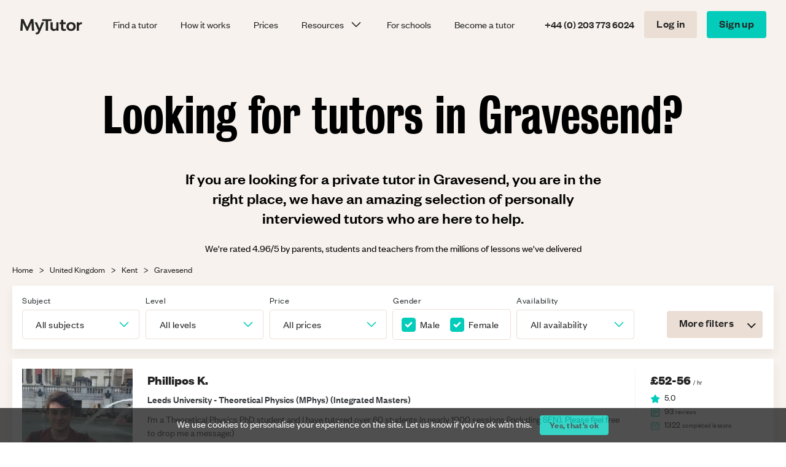

--- FILE ---
content_type: text/html;charset=UTF-8
request_url: https://www.mytutor.co.uk/united-kingdom/kent/gravesend/
body_size: 55479
content:
<?xml version="1.0" encoding="UTF-8"?>
<!DOCTYPE html>
<html lang="en" xmlns="http://www.w3.org/1999/xhtml"><!-- Version: 20260116-190801.df19ee3, Branch: df19ee3469897367f5a399293b5d72f0d80cf2bd, Build: df19ee3-RR, Time: 2026-01-16T19:15:41 --><head id="head"><link type="text/css" rel="stylesheet" href="https://cdn-prod.mytutor.co.uk/fleet/omnifaces.combined/eNptyzEKgDAMBdATWffeRsIXgk1S8uNQ8PBObs6PN1MN5yFgl7AZDi9uRDQhH1t1V2RnrQHuHCpXM_VflAT8qy8udSNP.css?1768592165000" onerror="this.onerror=null;this.href='/javax.faces.resource/eNptyzEKgDAMBdATWffeRsIXgk1S8uNQ8PBObs6PN1MN5yFgl7AZDi9uRDQhH1t1V2RnrQHuHCpXM_VflAT8qy8udSNP.css.html?ln=omnifaces.combined&amp;v=1768590974000'" /><script type="text/javascript" src="https://cdn-prod.mytutor.co.uk/fleet/omnifaces.combined/eNp1jkEKwzAMBF-U5O7ftM4aFGopXcmEQB9fl1B6cU9aNCOxVlXKLcOTfdO8-aue0cKYPFP28EVxTMRD8lxFR8JOqbjOVxSQWD_ab522ZwPP5RqjF3c7HBwS_kWlaQ4xHbZ2uHc2RS9hLbryBi-vYNQ.js?1768592165000" onerror="document.write('&lt;script src=&quot;/javax.faces.resource/eNp1jkEKwzAMBF-U5O7ftM4aFGopXcmEQB9fl1B6cU9aNCOxVlXKLcOTfdO8-aue0cKYPFP28EVxTMRD8lxFR8JOqbjOVxSQWD_ab522ZwPP5RqjF3c7HBwS_kWlaQ4xHbZ2uHc2RS9hLbryBi-vYNQ.js.html?ln=omnifaces.combined&amp;v=1768591809467&quot;&gt;&lt;/script&gt;')"></script><script type="text/javascript">if(window.NREUM)NREUM.info={beacon:"bam.nr-data.net",errorBeacon:"bam.nr-data.net",licenseKey:"7fd61d817f",applicationID:"129271839",sa:1}</script><script type="text/javascript">if(window.PrimeFaces){PrimeFaces.settings.locale='en';}</script>
		
		<title>Top 10 Gravesend Tutors | Gravesend Tuition from £26/hr | MyTutor</title>

		
		<meta http-equiv="Content-Type" content="text/html;charset=UTF-8" />

		
		<link rel="preconnect" href="https://cdn-prod.mytutor.co.uk/fleet" />
			<link rel="preconnect" href="https://www.google.com" />
			<link rel="preconnect" href="https://www.google-analytics.com" />
			<link rel="preconnect" href="https://www.googletagmanager.com" />
			<link rel="preconnect" href="https://www.googleadservices.com" />
			<link rel="preconnect" href="https://googleads.g.doubleclick.net" />
			<link rel="preconnect" href="https://c.webtrends-optimize.com" />
		<link rel="preload" href="//cdn-prod.mytutor.co.uk/fleet/fonts/Bureau-Grot-Condensed-Medium.woff2" as="font" crossorigin="anonymous" />
        <link rel="preload" href="//cdn-prod.mytutor.co.uk/fleet/fonts/BureauGrotesk-600.woff2" as="font" crossorigin="anonymous" />
        <link rel="preload" href="//cdn-prod.mytutor.co.uk/fleet/fonts/FoundersGrotesk-800.woff2" as="font" crossorigin="anonymous" />
        <link rel="preload" href="//cdn-prod.mytutor.co.uk/fleet/fonts/FoundersGrotesk-700.woff2" as="font" crossorigin="anonymous" />
        <link rel="preload" href="//cdn-prod.mytutor.co.uk/fleet/fonts/FoundersGrotesk-600.woff2" as="font" crossorigin="anonymous" />
        <link rel="preload" href="//cdn-prod.mytutor.co.uk/fleet/fonts/FoundersGrotesk-400-italic.woff2" as="font" crossorigin="anonymous" />
        <link rel="preload" href="//cdn-prod.mytutor.co.uk/fleet/fonts/FoundersGrotesk-400.woff2" as="font" crossorigin="anonymous" />

		
		<meta name="author" content="MyTutor" />
		<meta name="robots" content="index,follow" />
		<meta name="google-site-verification" content="jUVbfyrw365ncTmbskcd0EB_JGNfz65Sx4pJopBbTGQ" />
			<meta name="viewport" content="width=device-width,maximum-scale=2" /><meta name="description" content="Our personally interviewed tutors from top UK universities provide live 1-to-1 online tuition for you in Gravesend. Meet your tutor for free today." />
        <link rel="canonical" href="https://www.mytutor.co.uk/united-kingdom/kent/gravesend/" /><meta property="og:description" /><meta property="og:url" content="https://www.mytutor.co.uk/united-kingdom/kent/gravesend/" /><meta property="og:image" content="https://cdn-prod.mytutor.co.uk/fleet/images/hero_desk_laptop_2way--large_min81.jpg" />
    <script type="text/javascript">
        !function(){
        var src = "//c.webtrends-optimize.com/acs/accounts/5ff31b8e-fe03-49f1-b421-8249830547ae/js/wt.js";
        var timeout = 2000; // 2 seconds 
        var css={add:function(c, id){if(c instanceof Array){c=c.join(' ')}var a=document.getElementsByTagName('head')[0],b=document.createElement('style');b.type='text/css';if(id){b.id=id;}if(b.styleSheet){b.styleSheet.cssText=c}else{b.appendChild(document.createTextNode(c))}a.appendChild(b)}, del:function(id){var el=document.getElementById(id); if(el){el.parentNode.removeChild(el)}}}; 
        var cssid = 'wt_tagHide'; 
        css.add('body { opacity: 0.000001 !important; }', cssid); 
        var sc = document.createElement('script');
        window.WT_ABORT = 0;
        sc.src = src;
        sc.onload = function(){ 
            window.WT_ABORT = -1; 
            css.del(cssid); 
        };
        sc.onerror = function(){
            window.WT_ABORT = 1;
            css.del(cssid); 
        };
        document.getElementsByTagName('head')[0].appendChild(sc);
        setTimeout(function(){
            if(window.WT_ABORT !== -1) window.WT_ABORT = 1; 
            css.del(cssid);
        }, timeout);
        }();
    </script>
	<script>
		let gtmEventData = {};

		function _pushGoogleTagManagerData(data) {
			window.dataLayer = window.dataLayer || [];
			window.dataLayer.push(data);
		}

		function _pushEecEvent(eventData) {
			_pushGoogleTagManagerData(eventData);
		}

		function _pushGaCustomEvent(eventData) {
			_pushGoogleTagManagerData(eventData);
		}

		function _pushEecAddToCartEventData() {
			const viewItemEventDataToPush = Object.assign({}, gtmEventData);
			let selectedSubjectIndex = document.getElementById('bookLessonsForm:bookingsubject:input_input').selectedIndex;
			if (selectedSubjectIndex > 0) {
				// translate index into the event items index (index 0 is 'Choose subject and level')
				selectedSubjectIndex--;
				const ecommerce = viewItemEventDataToPush['ecommerce'];
				const selectedEventItem = ecommerce['items'].at(selectedSubjectIndex);
				ecommerce['value'] = selectedEventItem['price'];
				ecommerce['items'] = [selectedEventItem];
				_pushGaCustomEvent(viewItemEventDataToPush);
			}
		}

		let getGtmSafeString = raw => raw ? raw.toLowerCase().replaceAll(/[\s'\\.]/g, "_") : null;
		let getTimestampForGtm = ts => typeof(ts) === 'number' ? new Date(ts).toISOString().substring(0, 19).replace('T', ' '): null;
		let getGoogleAnalyticsClientId = function(cookiesString) {
			let clientId;
			if (cookiesString) {
				clientId = cookiesString.split(/;\s*/)
						.filter(cookie => cookie.startsWith("_ga="))
						.map(cookie => cookie.replace("_ga=", ""))
						.flatMap(cookie => cookie.match(/\d{3,}\.\d{3,}/))
						.filter(clientId => clientId)
						.at(0);
			}
			return clientId || null;
		};

		// BEGIN: keep in sync with shared-react-web-components, see BAU-1211
		let getRandomUUID = function() {
			if (!('randomUUID' in crypto)) {
				return (
						[1e7] + -1e3 + -4e3 + -8e3 + -1e11).replace(/[018]/g,
						c => (c ^ crypto.getRandomValues(new Uint8Array(1))[0] & 15 >> c / 4).toString(16)
				);
			}
			return crypto.randomUUID();
		}
		let setGtmSessionCookie = function() {
			let cookiesString = document.cookie;
			if (!cookiesString) {
				return;
			}
			let sessionCookie;
			sessionCookie = cookiesString.split(/;\s*/)
					.filter(cookie => cookie.startsWith("SessionID="))
					.map(cookie => cookie.replace("SessionID=", ""))
					.at(0)
			if (!sessionCookie) {
				let sessionID = (getRandomUUID() + "." + new Date().getTime());
				document.cookie = ("SessionID=" + sessionID);
			}
		};
		setGtmSessionCookie();

		let gtmSessionData = function() {
			let cookiesString = document.cookie;
			let sessionCookie;
			let requiredData;
			if (!cookiesString) {
				return null;
			}
			sessionCookie = cookiesString.split(/;\s*/)
					.filter(cookie => cookie.startsWith("SessionID="))
					.map(cookie => cookie.replace("SessionID=", ""))
					.at(0)
			if (!sessionCookie) {
				return null;
			}
			requiredData = sessionCookie.split('.');
			if (requiredData.length !== 2) {
				return null;
			}
			let numberTs = Number(requiredData[1])
			numberTs = isNaN(numberTs) ? null : numberTs
			return {
				"sessionId": requiredData[0],
				"ts": numberTs
			};
		};
		let {sessionId: gtmSessionId, ts: gtmSessionTimestamp} = gtmSessionData() ?? {};
		// END: keep in sync with shared-react-web-components, see BAU-1211

		let gtmData = {
			'user_firstname' : '',
			'user_lastname' :  '',
			'user_email' : '',
			'user_type' : getGtmSafeString(''),
			'user_id' : '' || null,
			'ga_user_id': getGtmSafeString(''),
            "intercom_user_jwt": '',
			'client_id' : getGoogleAnalyticsClientId(document.cookie),
			'session_id' : gtmSessionId,
			'hit_timestamp' : getTimestampForGtm(new Date().getTime()),
			'sessions_timestamp' : gtmSessionTimestamp,
			'sign_up_route' : getGtmSafeString(''),
			'full_referrer': '' || null,
			'page_type' : getGtmSafeString(''),
			'page_title' : getGtmSafeString(document.title),
			'clean_url' : 'http:\/\/www.mytutor.co.uk\/location.html' || null,
			'device' : getGtmSafeString(browser.mobile ? 'mobile' : 'desktop')
		};
		_pushGoogleTagManagerData(gtmData);


		let trimSafely = (raw) => typeof(raw) === 'string' ? raw.trim() : raw;
		function getElemText(elem) {
			return getGtmSafeString(trimSafely(elem.innerText) || trimSafely(elem.textContent) || trimSafely(elem.id) || trimSafely(elem['ariaLabel']) || null);
		}

		function _pushElemRelatedEvent(eventDataTemplate) {
			let eventData = {};
			Object.assign(eventData, eventDataTemplate);
			eventData.event_action = getElemText(this);
			eventData.destination_url = this.href || null;
			_pushGaCustomEvent(eventData);
		}

		let menuEventDataTemplate = {"event":"GAEvent","event_id":"11","event_category":"menu_bar","event_action":null,"event_label":null,"destination_url":null,"full_referrer":null,"booking_id":null,"booking_value":null,"booking_currency":null,"item_name":null,"item_id":null};
		function _pushMenuEvent() {
			_pushElemRelatedEvent.call(this, menuEventDataTemplate);
		}

		let footerEventDataTemplate = {"event":"GAEvent","event_id":"12","event_category":"footer","event_action":null,"event_label":null,"destination_url":null,"full_referrer":null,"booking_id":null,"booking_value":null,"booking_currency":null,"item_name":null,"item_id":null};
		function _pushFooterEvent() {
			_pushElemRelatedEvent.call(this, footerEventDataTemplate);
		}

		let pageInteractionEventDataTemplate = {"event":"GAEvent","event_id":"13","event_category":"page_interaction","event_action":"null","event_label":null,"destination_url":null,"full_referrer":null,"booking_id":null,"booking_value":null,"booking_currency":null,"item_name":null,"item_id":null};
		function _pushPageInteractionEvent() {
			_pushElemRelatedEvent.call(this, pageInteractionEventDataTemplate);
		}

		function configureOnclickListener(elems, onclickHandler) {
			elems.get().forEach(elem => elem.removeEventListener('click', onclickHandler));
			elems.get().forEach(elem => elem.addEventListener('click', onclickHandler));
		}
	</script>
	<script>
		(function(w,d,s,l,i){w[l]=w[l]||[];w[l].push({'gtm.start':
		new Date().getTime(),event:'gtm.js'});var f=d.getElementsByTagName(s)[0],
		j=d.createElement(s),dl=l!='dataLayer'?'&l='+l:'';j.async=true;j.src=
		'https://www.googletagmanager.com/gtm.js?id='+i+dl+ '&gtm_auth=M5jVYNlZUARgAxy3tCN9FQ&gtm_preview=env-1&gtm_cookies_win=x';f.parentNode.insertBefore(j,f);
		})(window,document,'script','dataLayer','GTM-WFQCPJ4');
	</script>
	<script>
		;(function(p,l,o,w,i,n,g){if(!p[i]){
            p.GlobalSnowplowNamespace=p.GlobalSnowplowNamespace||[]; p.GlobalSnowplowNamespace.push(i);p[i]=function(){(p[i].q=p[i].q||[]).push(arguments)
        };p[i].q=p[i].q||[];n=l.createElement(o);g=l.getElementsByTagName(o)[0];n.async=1; n.src=w;g.parentNode.insertBefore(n,g)}}(window,document,"script","https://cdn.jsdelivr.net/npm/@snowplow/javascript-tracker@3.17.0/dist/sp.min.js","snowplow"));
	</script>
	<script>
		function handleGtmError(e) {
			console.error("GTM error", window.location.href, e);
		}

		function pushEecEvent(eventData) {
			try {
				if (typeof _pushEecEvent === 'function') {
					_pushEecEvent(eventData);
				}
			} catch (e) {
				handleGtmError(e);
			}
		}

		function pushGaCustomEvent(eventData) {
			try {
				if (typeof _pushGaCustomEvent === 'function') {
					_pushGaCustomEvent(eventData);
				}
			} catch (e) {
				handleGtmError(e);
			}
		}

		function pushEecAddToCartEventData() {
			try {
				if (typeof _pushEecAddToCartEventData === 'function') {
					_pushEecAddToCartEventData();
				}
			} catch (e) {
				handleGtmError(e);
			}
		}
	</script>

		<script>
			function openIntercom() {
				if (window.Intercom) {
					Intercom('show');
				}
			}
		</script>

		
		<link rel="icon" type="image/png" sizes="192x192" href="//cdn-prod.mytutor.co.uk/fleet/icons/favicon-192x192.png" />
		<link rel="icon" type="image/png" sizes="180x180" href="//cdn-prod.mytutor.co.uk/fleet/icons/favicon-180x180.png" />
		<link rel="icon" type="image/png" sizes="144x144" href="//cdn-prod.mytutor.co.uk/fleet/icons/favicon-144x144.png" />
		<link rel="icon" type="image/png" sizes="32x32" href="//cdn-prod.mytutor.co.uk/fleet/icons/favicon-32x32.png" />
		<link rel="icon" type="image/png" sizes="16x16" href="//cdn-prod.mytutor.co.uk/fleet/icons/favicon-16x16.png" />
		<link rel="preconnect" href="https://maps.gstatic.com" />
		<link rel="preconnect" href="https://fonts.googleapis.com" />
    <script type="text/javascript">
        if (window.snowplow) {
            window.snowplow('newTracker', `mytutor-web-tracker`, `https://c.mytutor.co.uk`, {
                appId: `prod-mytutorweb-website`,
                cookieSameSite: 'Lax',
                contexts: {
                    webPage: true,
                    session: true,
                    browser: true,
                    performanceTiming: true,
                    gaCookies: true,
                    clientHints: { includeHighEntropy: true }
                }});
            window.snowplow('enableLinkClickTracking');
            window.snowplow(`enableActivityTracking:mytutor-web-tracker`, {
                minimumVisitLength: 30,
                heartbeatDelay: 10
            });
        }
    </script>
		<script type="text/javascript">
			// <![CDATA[
			if (window.snowplow) {
				if (false) {
					window.snowplow('clearGlobalContexts');
					let userId = '';
					let userType = '';
					window.snowplow(`addGlobalContexts:mytutor-web-tracker`, [{
						schema: 'iglu:uk.co.mytutor/user/jsonschema/1-0-1',
						data: { user_id: userId, user_type: userType }
					}]);
					window.snowplow(`setUserId:mytutor-web-tracker`, userType + "_" + userId);
				}
				window.snowplow(`trackPageView:mytutor-web-tracker`, {title: 'zeus--location-directory--united-kingdom-view-tutors-page'});
			}
			// ]]>
		</script></head><body class=" page_location ">
	<noscript>
		<iframe src="https://www.googletagmanager.com/ns.html?id=GTM-WFQCPJ4&amp;gtm_auth=M5jVYNlZUARgAxy3tCN9FQ&amp;gtm_preview=env-1&amp;gtm_cookies_win=x" height="0" width="0" style="display:none;visibility:hidden">
		</iframe>
	</noscript>

		<div id="container">

	<header id="header">
		<nav id="nav" class="bar fixed">

			
			<a class="logo" href="/">MyTutor</a>
				<ul>
					<li><a class="r_button r_button--s r_button--secondary u-show--medium burgerMenu" id="js-navbar__showmobilemenu"></a>
						<div id="js-navbar__mobilemenu">
							<ul>
										<li class="phoneNumber u-show--small"><label>Get in touch with one of our tutor experts</label>
		<a href="tel:+442037736024" title="Call +44 (0) 203 773 6024" class="phoneNumber "><span>+44 (0) 203 773 6024</span></a></li>
										<li class="u-show--medium"><a id="headerMobileNavLoginLink" href="/login/">Log in</a></li>
											<li><a href="/view-tutors/">Find a tutor</a></li>
											<li><a href="/how-it-works/">How it works</a></li>
											<li><a href="/pricing/">Prices</a></li>
											<li class=" popover">
												<a class="u-hide--medium"><span>Resources</span></a>
												<a class="u-show--medium js-navbar__showpopovermenuonclick"><span>Resources</span></a>
												<ul class="popover__menu">
													<li>
														<a href="/blog/"><img src="https://cdn-prod.mytutor.co.uk/fleet/icons/blog-primary8.svg?1768592116000" alt="" height="38" width="38" />
															<span class="option__text">
																<span class="main__text">Blog</span>
																<span class="sub__text">Go-to guide for education advice</span>
															</span>
														</a>
													</li>
													<li>
														<a href="/answers/"><img src="https://cdn-prod.mytutor.co.uk/fleet/icons/study-resources-primary8.svg?1768592116000" alt="" height="38" width="38" />
															<span class="option__text">
																<span class="main__text">Study resources</span>
																<span class="sub__text">Over 10,000 free study notes</span>
															</span>
														</a>
													</li>
													<li class="divider"></li>
													<li><a href="/browse-tutors/">All subjects</a></li>
													<li class="is-active"><a href="/united-kingdom/">All locations</a></li>
													<li class="divider"></li>
													<li><a href="/view-tutors/Maths/">Maths tutors</a></li>
													<li><a href="/view-tutors/English/">English tutors</a></li>
													<li><a href="/view-tutors/Physics/">Physics tutors</a></li>
													<li><a href="/view-tutors/Chemistry/">Chemistry tutors</a></li>
													<li><a href="/view-tutors/Biology/">Biology tutors</a></li>
													<li><a href="/view-tutors/GCSE/">GCSE tutors</a></li>
													<li><a href="/view-tutors/A-Level/">A-Level tutors</a></li>
													<li><a href="/view-tutors/IB/">IB tutors</a></li>
												</ul>
											</li>
											<li><a href="https://schools.mytutor.co.uk/">For schools</a></li>
										<li><a href="/tutors/apply/">Become a tutor</a></li>
							</ul>
						</div>
					</li>
				</ul>
					<aside>
		<a href="tel:+442037736024" title="Call +44 (0) 203 773 6024" class="phoneNumber "><span>+44 (0) 203 773 6024</span></a>
									<a id="headerNavLoginLink" class="r_button r_button--secondary u-hide--large-medium" href="/login/">Log in</a>
								<a id="headerNavSignupLink" class="r_button r_button--primary u-hide--medium" href="/signup/">Sign up</a>
								<a id="headerMobileNavSignupLink" class="r_button r_button--s r_button--primary u-show--medium" href="/signup/">Sign up</a>
					</aside>
		</nav>
	</header><div id="allcontent" class="allcontent  " style="">
	<div class="listview listview__hero">
<form id="vTF" name="vTF" method="post" action="/location.html" class="viewTutorsForm" enctype="application/x-www-form-urlencoded">
<input type="hidden" name="vTF" value="vTF" />

			
			<div class="listview__hero--bg">
				<div class="row row--no-mobile-max-width">
					<h1>Looking for tutors in Gravesend?</h1>
					<h3>If you are looking for a private tutor in Gravesend, you are in the right place, we have an amazing selection of personally interviewed tutors who are here to help.</h3>
					<h2>We're rated 4.96/5 by parents, students and teachers from the millions of lessons we've delivered</h2>

					


				</div>
			</div>

	<div class="breadcrumbs breadcrumbs--listview breadcrumbs--hero">
		<div class="row row--no-mobile-max-width">
			<div class="column-12">
				<nav>
					<ul>
						<li class="breadcrumbs__link"><a href="/">
								Home
							</a>
						</li>
						<li class="breadcrumbs__link"><a href="/united-kingdom/">
								United Kingdom
							</a>
						</li>
							<li class="breadcrumbs__link"><a href="/united-kingdom/kent/">
									Kent
								</a>
							</li>
							<li class="breadcrumbs__link"><a href="/united-kingdom/kent/gravesend/">
									Gravesend
								</a>
							</li>
					</ul>
				</nav>
			</div>
		</div>
	</div>
	
	<script>
		pushEecEvent({"event":"view_item_list","ecommerce":{"currency":"GBP","value":null,"transaction_id":null,"payment_type":null,"items":[{"item_name":"phillipos_k","item_id":"1564117","price":null,"item_brand":"mytutor","item_category":null,"item_category2":null,"item_variant":null,"item_list_name":null,"index":0,"quantity":1,"user_type":null},{"item_name":"emma_h","item_id":"3297662","price":null,"item_brand":"mytutor","item_category":null,"item_category2":null,"item_variant":null,"item_list_name":null,"index":1,"quantity":1,"user_type":null},{"item_name":"abdullah_s","item_id":"6499631","price":null,"item_brand":"mytutor","item_category":null,"item_category2":null,"item_variant":null,"item_list_name":null,"index":2,"quantity":1,"user_type":null},{"item_name":"kira_d","item_id":"9424420","price":null,"item_brand":"mytutor","item_category":null,"item_category2":null,"item_variant":null,"item_list_name":null,"index":3,"quantity":1,"user_type":null},{"item_name":"grace_w","item_id":"9582070","price":null,"item_brand":"mytutor","item_category":null,"item_category2":null,"item_variant":null,"item_list_name":null,"index":4,"quantity":1,"user_type":null},{"item_name":"tabitha_c","item_id":"9881696","price":null,"item_brand":"mytutor","item_category":null,"item_category2":null,"item_variant":null,"item_list_name":null,"index":5,"quantity":1,"user_type":null},{"item_name":"louis_g","item_id":"10030677","price":null,"item_brand":"mytutor","item_category":null,"item_category2":null,"item_variant":null,"item_list_name":null,"index":6,"quantity":1,"user_type":null}]}});
	</script>
	<div class="listview__filters " id="js-listviewfilters">
		<div class="row row--no-mobile-max-width">
			<div class="listview__filters__tile ui-helper-clearfix">

				
				<div class="column-2 column-3-l column-6-s listview__filters--padding listview__filters--padding--mobile">
		<div id="vTF:inputSubject" class="inputRegion select "><label id="vTF:inputSubject:label" for="vTF:inputSubject:input">Subject</label>
			<div class="input"><div id="vTF:inputSubject:input" class="ui-selectonemenu ui-widget ui-state-default ui-corner-all  empty" role="combobox" aria-haspopup="true" aria-expanded="false" style=""><div class="ui-helper-hidden-accessible"><input id="vTF:inputSubject:input_focus" name="vTF:inputSubject:input_focus" type="text" autocomplete="off" aria-expanded="false" /></div><div class="ui-helper-hidden-accessible"><select id="vTF:inputSubject:input_input" name="vTF:inputSubject:input_input" tabindex="-1" aria-hidden="true" onchange="PrimeFaces.ab({s:&quot;vTF:inputSubject:input&quot;,e:&quot;change&quot;,p:&quot;vTF&quot;,u:&quot;vTF:inputSubject vTF&quot;,rv:true});"><option value="Subject[@418500864]" data-escape="true">All subjects</option><option value="Subject[10]" data-escape="true">Biology</option><option value="Subject[16]" data-escape="true">Chemistry</option><option value="Subject[38]" data-escape="true">English</option><option value="Subject[9]" data-escape="true">Maths</option><option value="Subject[1]" data-escape="true">Physics</option><option value="Subject[117]" data-escape="true">11 Plus</option><option value="Subject[118]" data-escape="true">13 Plus</option><option value="Subject[79]" data-escape="true">Accounting</option><option value="Subject[42]" data-escape="true">Arabic</option><option value="Subject[88]" data-escape="true">Art</option><option value="Subject[10]" data-escape="true">Biology</option><option value="Subject[50]" data-escape="true">BMAT (BioMedical Admissions)</option><option value="Subject[39]" data-escape="true">Business Studies</option><option value="Subject[30]" data-escape="true">Career Development</option><option value="Subject[106]" data-escape="true">Chemical Engineering</option><option value="Subject[16]" data-escape="true">Chemistry</option><option value="Subject[32]" data-escape="true">Classical Civilisation</option><option value="Subject[22]" data-escape="true">Classical Greek</option><option value="Subject[113]" data-escape="true">Computer Science</option><option value="Subject[6]" data-escape="true">Design &amp; Technology</option><option value="Subject[31]" data-escape="true">Drama</option><option value="Subject[49]" data-escape="true">Dutch</option><option value="Subject[3]" data-escape="true">Economics</option><option value="Subject[59]" data-escape="true">ELAT</option><option value="Subject[44]" data-escape="true">Electronics</option><option value="Subject[38]" data-escape="true">English</option><option value="Subject[67]" data-escape="true">English and World Literature</option><option value="Subject[116]" data-escape="true">English as a Second Language</option><option value="Subject[12]" data-escape="true">English Language</option><option value="Subject[18]" data-escape="true">English Literature</option><option value="Subject[96]" data-escape="true">Environmental Studies</option><option value="Subject[83]" data-escape="true">Extended Project Qualification</option><option value="Subject[2]" data-escape="true">French</option><option value="Subject[20]" data-escape="true">Further Mathematics</option><option value="Subject[60]" data-escape="true">GAMSAT</option><option value="Subject[14]" data-escape="true">Geography</option><option value="Subject[73]" data-escape="true">Geology</option><option value="Subject[23]" data-escape="true">German</option><option value="Subject[34]" data-escape="true">Government and Politics</option><option value="Subject[36]" data-escape="true">Graphic Design</option><option value="Subject[61]" data-escape="true">HAT</option><option value="Subject[8]" data-escape="true">History</option><option value="Subject[87]" data-escape="true">History of Art</option><option value="Subject[65]" data-escape="true">Human Biology</option><option value="Subject[47]" data-escape="true">ICT</option><option value="Subject[24]" data-escape="true">Italian</option><option value="Subject[71]" data-escape="true">Japanese</option><option value="Subject[21]" data-escape="true">Latin</option><option value="Subject[13]" data-escape="true">Law</option><option value="Subject[51]" data-escape="true">LNAT</option><option value="Subject[84]" data-escape="true">Mandarin</option><option value="Subject[52]" data-escape="true">MAT</option><option value="Subject[9]" data-escape="true">Maths</option><option value="Subject[11]" data-escape="true">Media Studies</option><option value="Subject[41]" data-escape="true">Medical School Preparation</option><option value="Subject[110]" data-escape="true">Medicine</option><option value="Subject[81]" data-escape="true">MLAT (Modern Languages)</option><option value="Subject[27]" data-escape="true">Music</option><option value="Subject[40]" data-escape="true">Oxbridge Preparation</option><option value="Subject[62]" data-escape="true">PAT</option><option value="Subject[46]" data-escape="true">Personal Statements</option><option value="Subject[66]" data-escape="true">Philosophy</option><option value="Subject[37]" data-escape="true">Philosophy and Ethics</option><option value="Subject[82]" data-escape="true">Physical Education</option><option value="Subject[1]" data-escape="true">Physics</option><option value="Subject[97]" data-escape="true">Polish</option><option value="Subject[7]" data-escape="true">Politics</option><option value="Subject[78]" data-escape="true">Portuguese</option><option value="Subject[26]" data-escape="true">Psychology</option><option value="Subject[91]" data-escape="true">Python</option><option value="Subject[29]" data-escape="true">Religious Studies</option><option value="Subject[33]" data-escape="true">Russian</option><option value="Subject[95]" data-escape="true">Sanskrit</option><option value="Subject[35]" data-escape="true">Science</option><option value="Subject[25]" data-escape="true">Sociology</option><option value="Subject[17]" data-escape="true">Spanish</option><option value="Subject[63]" data-escape="true">STEP</option><option value="Subject[105]" data-escape="true">Theory of Knowledge</option><option value="Subject[55]" data-escape="true">TSA Oxford</option><option value="Subject[56]" data-escape="true">UCAT</option><option value="Subject[98]" data-escape="true">Welsh Literature</option><option value="Subject[45]" data-escape="true">Zoology</option></select></div><label id="vTF:inputSubject:input_label" class="ui-selectonemenu-label ui-inputfield ui-corner-all">&nbsp;</label><div class="ui-selectonemenu-trigger ui-state-default ui-corner-right"><span class="ui-icon ui-icon-triangle-1-s ui-c"></span></div><div id="vTF:inputSubject:input_panel" class="ui-selectonemenu-panel ui-widget ui-widget-content ui-corner-all ui-helper-hidden ui-shadow ui-input-overlay uiselectpanel--full-screen--mobile "><div class="ui-selectonemenu-items-wrapper" style="max-height:200px"><ul id="vTF:inputSubject:input_items" class="ui-selectonemenu-items ui-selectonemenu-list ui-widget-content ui-widget ui-corner-all ui-helper-reset" role="listbox"><li class="ui-selectonemenu-item ui-selectonemenu-list-item ui-corner-all" data-label="All subjects" tabindex="-1" role="option">All subjects</li><li class="ui-selectonemenu-item-group ui-corner-all" data-label="Popular" tabindex="-1" role="option">Popular</li><li class="ui-selectonemenu-item ui-selectonemenu-list-item ui-corner-all" data-label="Biology" tabindex="-1" role="option">Biology</li><li class="ui-selectonemenu-item ui-selectonemenu-list-item ui-corner-all" data-label="Chemistry" tabindex="-1" role="option">Chemistry</li><li class="ui-selectonemenu-item ui-selectonemenu-list-item ui-corner-all" data-label="English" tabindex="-1" role="option">English</li><li class="ui-selectonemenu-item ui-selectonemenu-list-item ui-corner-all" data-label="Maths" tabindex="-1" role="option">Maths</li><li class="ui-selectonemenu-item ui-selectonemenu-list-item ui-corner-all" data-label="Physics" tabindex="-1" role="option">Physics</li><li class="ui-selectonemenu-item-group ui-corner-all" data-label="All subjects" tabindex="-1" role="option">All subjects</li><li class="ui-selectonemenu-item ui-selectonemenu-list-item ui-corner-all" data-label="11 Plus" tabindex="-1" role="option">11 Plus</li><li class="ui-selectonemenu-item ui-selectonemenu-list-item ui-corner-all" data-label="13 Plus" tabindex="-1" role="option">13 Plus</li><li class="ui-selectonemenu-item ui-selectonemenu-list-item ui-corner-all" data-label="Accounting" tabindex="-1" role="option">Accounting</li><li class="ui-selectonemenu-item ui-selectonemenu-list-item ui-corner-all" data-label="Arabic" tabindex="-1" role="option">Arabic</li><li class="ui-selectonemenu-item ui-selectonemenu-list-item ui-corner-all" data-label="Art" tabindex="-1" role="option">Art</li><li class="ui-selectonemenu-item ui-selectonemenu-list-item ui-corner-all" data-label="Biology" tabindex="-1" role="option">Biology</li><li class="ui-selectonemenu-item ui-selectonemenu-list-item ui-corner-all" data-label="BMAT (BioMedical Admissions)" tabindex="-1" role="option">BMAT (BioMedical Admissions)</li><li class="ui-selectonemenu-item ui-selectonemenu-list-item ui-corner-all" data-label="Business Studies" tabindex="-1" role="option">Business Studies</li><li class="ui-selectonemenu-item ui-selectonemenu-list-item ui-corner-all" data-label="Career Development" tabindex="-1" role="option">Career Development</li><li class="ui-selectonemenu-item ui-selectonemenu-list-item ui-corner-all" data-label="Chemical Engineering" tabindex="-1" role="option">Chemical Engineering</li><li class="ui-selectonemenu-item ui-selectonemenu-list-item ui-corner-all" data-label="Chemistry" tabindex="-1" role="option">Chemistry</li><li class="ui-selectonemenu-item ui-selectonemenu-list-item ui-corner-all" data-label="Classical Civilisation" tabindex="-1" role="option">Classical Civilisation</li><li class="ui-selectonemenu-item ui-selectonemenu-list-item ui-corner-all" data-label="Classical Greek" tabindex="-1" role="option">Classical Greek</li><li class="ui-selectonemenu-item ui-selectonemenu-list-item ui-corner-all" data-label="Computer Science" tabindex="-1" role="option">Computer Science</li><li class="ui-selectonemenu-item ui-selectonemenu-list-item ui-corner-all" data-label="Design &amp; Technology" tabindex="-1" role="option">Design &amp; Technology</li><li class="ui-selectonemenu-item ui-selectonemenu-list-item ui-corner-all" data-label="Drama" tabindex="-1" role="option">Drama</li><li class="ui-selectonemenu-item ui-selectonemenu-list-item ui-corner-all" data-label="Dutch" tabindex="-1" role="option">Dutch</li><li class="ui-selectonemenu-item ui-selectonemenu-list-item ui-corner-all" data-label="Economics" tabindex="-1" role="option">Economics</li><li class="ui-selectonemenu-item ui-selectonemenu-list-item ui-corner-all" data-label="ELAT" tabindex="-1" role="option">ELAT</li><li class="ui-selectonemenu-item ui-selectonemenu-list-item ui-corner-all" data-label="Electronics" tabindex="-1" role="option">Electronics</li><li class="ui-selectonemenu-item ui-selectonemenu-list-item ui-corner-all" data-label="English" tabindex="-1" role="option">English</li><li class="ui-selectonemenu-item ui-selectonemenu-list-item ui-corner-all" data-label="English and World Literature" tabindex="-1" role="option">English and World Literature</li><li class="ui-selectonemenu-item ui-selectonemenu-list-item ui-corner-all" data-label="English as a Second Language" tabindex="-1" role="option">English as a Second Language</li><li class="ui-selectonemenu-item ui-selectonemenu-list-item ui-corner-all" data-label="English Language" tabindex="-1" role="option">English Language</li><li class="ui-selectonemenu-item ui-selectonemenu-list-item ui-corner-all" data-label="English Literature" tabindex="-1" role="option">English Literature</li><li class="ui-selectonemenu-item ui-selectonemenu-list-item ui-corner-all" data-label="Environmental Studies" tabindex="-1" role="option">Environmental Studies</li><li class="ui-selectonemenu-item ui-selectonemenu-list-item ui-corner-all" data-label="Extended Project Qualification" tabindex="-1" role="option">Extended Project Qualification</li><li class="ui-selectonemenu-item ui-selectonemenu-list-item ui-corner-all" data-label="French" tabindex="-1" role="option">French</li><li class="ui-selectonemenu-item ui-selectonemenu-list-item ui-corner-all" data-label="Further Mathematics" tabindex="-1" role="option">Further Mathematics</li><li class="ui-selectonemenu-item ui-selectonemenu-list-item ui-corner-all" data-label="GAMSAT" tabindex="-1" role="option">GAMSAT</li><li class="ui-selectonemenu-item ui-selectonemenu-list-item ui-corner-all" data-label="Geography" tabindex="-1" role="option">Geography</li><li class="ui-selectonemenu-item ui-selectonemenu-list-item ui-corner-all" data-label="Geology" tabindex="-1" role="option">Geology</li><li class="ui-selectonemenu-item ui-selectonemenu-list-item ui-corner-all" data-label="German" tabindex="-1" role="option">German</li><li class="ui-selectonemenu-item ui-selectonemenu-list-item ui-corner-all" data-label="Government and Politics" tabindex="-1" role="option">Government and Politics</li><li class="ui-selectonemenu-item ui-selectonemenu-list-item ui-corner-all" data-label="Graphic Design" tabindex="-1" role="option">Graphic Design</li><li class="ui-selectonemenu-item ui-selectonemenu-list-item ui-corner-all" data-label="HAT" tabindex="-1" role="option">HAT</li><li class="ui-selectonemenu-item ui-selectonemenu-list-item ui-corner-all" data-label="History" tabindex="-1" role="option">History</li><li class="ui-selectonemenu-item ui-selectonemenu-list-item ui-corner-all" data-label="History of Art" tabindex="-1" role="option">History of Art</li><li class="ui-selectonemenu-item ui-selectonemenu-list-item ui-corner-all" data-label="Human Biology" tabindex="-1" role="option">Human Biology</li><li class="ui-selectonemenu-item ui-selectonemenu-list-item ui-corner-all" data-label="ICT" tabindex="-1" role="option">ICT</li><li class="ui-selectonemenu-item ui-selectonemenu-list-item ui-corner-all" data-label="Italian" tabindex="-1" role="option">Italian</li><li class="ui-selectonemenu-item ui-selectonemenu-list-item ui-corner-all" data-label="Japanese" tabindex="-1" role="option">Japanese</li><li class="ui-selectonemenu-item ui-selectonemenu-list-item ui-corner-all" data-label="Latin" tabindex="-1" role="option">Latin</li><li class="ui-selectonemenu-item ui-selectonemenu-list-item ui-corner-all" data-label="Law" tabindex="-1" role="option">Law</li><li class="ui-selectonemenu-item ui-selectonemenu-list-item ui-corner-all" data-label="LNAT" tabindex="-1" role="option">LNAT</li><li class="ui-selectonemenu-item ui-selectonemenu-list-item ui-corner-all" data-label="Mandarin" tabindex="-1" role="option">Mandarin</li><li class="ui-selectonemenu-item ui-selectonemenu-list-item ui-corner-all" data-label="MAT" tabindex="-1" role="option">MAT</li><li class="ui-selectonemenu-item ui-selectonemenu-list-item ui-corner-all" data-label="Maths" tabindex="-1" role="option">Maths</li><li class="ui-selectonemenu-item ui-selectonemenu-list-item ui-corner-all" data-label="Media Studies" tabindex="-1" role="option">Media Studies</li><li class="ui-selectonemenu-item ui-selectonemenu-list-item ui-corner-all" data-label="Medical School Preparation" tabindex="-1" role="option">Medical School Preparation</li><li class="ui-selectonemenu-item ui-selectonemenu-list-item ui-corner-all" data-label="Medicine" tabindex="-1" role="option">Medicine</li><li class="ui-selectonemenu-item ui-selectonemenu-list-item ui-corner-all" data-label="MLAT (Modern Languages)" tabindex="-1" role="option">MLAT (Modern Languages)</li><li class="ui-selectonemenu-item ui-selectonemenu-list-item ui-corner-all" data-label="Music" tabindex="-1" role="option">Music</li><li class="ui-selectonemenu-item ui-selectonemenu-list-item ui-corner-all" data-label="Oxbridge Preparation" tabindex="-1" role="option">Oxbridge Preparation</li><li class="ui-selectonemenu-item ui-selectonemenu-list-item ui-corner-all" data-label="PAT" tabindex="-1" role="option">PAT</li><li class="ui-selectonemenu-item ui-selectonemenu-list-item ui-corner-all" data-label="Personal Statements" tabindex="-1" role="option">Personal Statements</li><li class="ui-selectonemenu-item ui-selectonemenu-list-item ui-corner-all" data-label="Philosophy" tabindex="-1" role="option">Philosophy</li><li class="ui-selectonemenu-item ui-selectonemenu-list-item ui-corner-all" data-label="Philosophy and Ethics" tabindex="-1" role="option">Philosophy and Ethics</li><li class="ui-selectonemenu-item ui-selectonemenu-list-item ui-corner-all" data-label="Physical Education" tabindex="-1" role="option">Physical Education</li><li class="ui-selectonemenu-item ui-selectonemenu-list-item ui-corner-all" data-label="Physics" tabindex="-1" role="option">Physics</li><li class="ui-selectonemenu-item ui-selectonemenu-list-item ui-corner-all" data-label="Polish" tabindex="-1" role="option">Polish</li><li class="ui-selectonemenu-item ui-selectonemenu-list-item ui-corner-all" data-label="Politics" tabindex="-1" role="option">Politics</li><li class="ui-selectonemenu-item ui-selectonemenu-list-item ui-corner-all" data-label="Portuguese" tabindex="-1" role="option">Portuguese</li><li class="ui-selectonemenu-item ui-selectonemenu-list-item ui-corner-all" data-label="Psychology" tabindex="-1" role="option">Psychology</li><li class="ui-selectonemenu-item ui-selectonemenu-list-item ui-corner-all" data-label="Python" tabindex="-1" role="option">Python</li><li class="ui-selectonemenu-item ui-selectonemenu-list-item ui-corner-all" data-label="Religious Studies" tabindex="-1" role="option">Religious Studies</li><li class="ui-selectonemenu-item ui-selectonemenu-list-item ui-corner-all" data-label="Russian" tabindex="-1" role="option">Russian</li><li class="ui-selectonemenu-item ui-selectonemenu-list-item ui-corner-all" data-label="Sanskrit" tabindex="-1" role="option">Sanskrit</li><li class="ui-selectonemenu-item ui-selectonemenu-list-item ui-corner-all" data-label="Science" tabindex="-1" role="option">Science</li><li class="ui-selectonemenu-item ui-selectonemenu-list-item ui-corner-all" data-label="Sociology" tabindex="-1" role="option">Sociology</li><li class="ui-selectonemenu-item ui-selectonemenu-list-item ui-corner-all" data-label="Spanish" tabindex="-1" role="option">Spanish</li><li class="ui-selectonemenu-item ui-selectonemenu-list-item ui-corner-all" data-label="STEP" tabindex="-1" role="option">STEP</li><li class="ui-selectonemenu-item ui-selectonemenu-list-item ui-corner-all" data-label="Theory of Knowledge" tabindex="-1" role="option">Theory of Knowledge</li><li class="ui-selectonemenu-item ui-selectonemenu-list-item ui-corner-all" data-label="TSA Oxford" tabindex="-1" role="option">TSA Oxford</li><li class="ui-selectonemenu-item ui-selectonemenu-list-item ui-corner-all" data-label="UCAT" tabindex="-1" role="option">UCAT</li><li class="ui-selectonemenu-item ui-selectonemenu-list-item ui-corner-all" data-label="Welsh Literature" tabindex="-1" role="option">Welsh Literature</li><li class="ui-selectonemenu-item ui-selectonemenu-list-item ui-corner-all" data-label="Zoology" tabindex="-1" role="option">Zoology</li></ul></div></div></div><script id="vTF:inputSubject:input_s" type="text/javascript">$(function(){PrimeFaces.cw("SelectOneMenu","widget_vTF_inputSubject_input",{id:"vTF:inputSubject:input",effect:"none",appendTo:"@(body)",behaviors:{blur:function(ext,event) {},change:function(ext,event) {PrimeFaces.ab({s:"vTF:inputSubject:input",e:"change",p:"vTF",u:"vTF:inputSubject vTF",rv:true},ext);}}});});</script>
							<a href="/view-tutors/" data-name="s" onclick="pushGaCustomEvent({&quot;event&quot;:&quot;GAEvent&quot;,&quot;event_id&quot;:&quot;14&quot;,&quot;event_category&quot;:&quot;filter&quot;,&quot;event_action&quot;:&quot;subject&quot;,&quot;event_label&quot;:null,&quot;destination_url&quot;:null,&quot;full_referrer&quot;:null,&quot;booking_id&quot;:null,&quot;booking_value&quot;:null,&quot;booking_currency&quot;:null,&quot;item_name&quot;:null,&quot;item_id&quot;:null})">
								
							</a>
					<div id="vTF:inputSubject:panel_header" class="ui-selectonemenu-header ui-helper-clearfix u-text-align--left" style="display:none">
						Subject <a class="ui-selectonemenu-close" href="#" aria-label="Close"><span class="ui-icon ui-icon-circle-close"></span></a>
					</div><script type="text/javascript">
						mtw.whenThen(function() { return !!window.PF; }, function() { // window.PF is deferred.
							var $panelHeader = $(document.getElementById("vTF:inputSubject:panel_header"));
							var $panel = $(document.getElementById("vTF:inputSubject:input_panel"));
							$panelHeader.prependTo($panel).attr("style", "");
						});
					</script>
			</div><div id="vTF:inputSubject:localMessage" class="false"></div>
		</div>
				</div>

				
				<div class="column-2 column-3-l column-6-s listview__filters--padding">
		<div id="vTF:inputLevel" class="inputRegion select "><label id="vTF:inputLevel:label" for="vTF:inputLevel:input">Level</label>
			<div class="input"><div id="vTF:inputLevel:input" class="ui-selectonemenu ui-widget ui-state-default ui-corner-all  empty" role="combobox" aria-haspopup="true" aria-expanded="false" style=""><div class="ui-helper-hidden-accessible"><input id="vTF:inputLevel:input_focus" name="vTF:inputLevel:input_focus" type="text" autocomplete="off" aria-expanded="false" /></div><div class="ui-helper-hidden-accessible"><select id="vTF:inputLevel:input_input" name="vTF:inputLevel:input_input" tabindex="-1" aria-hidden="true" onchange="PrimeFaces.ab({s:&quot;vTF:inputLevel:input&quot;,e:&quot;change&quot;,p:&quot;vTF&quot;,u:&quot;vTF:inputLevel vTF&quot;,rv:true});"><option value="TutoringLevelType[@632499522]" data-escape="true">All levels</option><option value="TutoringLevelType[2]" data-escape="true">A Level</option><option value="TutoringLevelType[27]" data-escape="true">Adult Learner</option><option value="TutoringLevelType[1]" data-escape="true">GCSE</option><option value="TutoringLevelType[7]" data-escape="true">IB</option><option value="TutoringLevelType[23]" data-escape="true">KS2</option><option value="TutoringLevelType[21]" data-escape="true">KS3</option><option value="TutoringLevelType[4]" data-escape="true">Mentoring</option><option value="TutoringLevelType[6]" data-escape="true">National 4 and 5</option><option value="TutoringLevelType[3]" data-escape="true">Scottish Highers</option><option value="TutoringLevelType[26]" data-escape="true">SEND Primary</option><option value="TutoringLevelType[24]" data-escape="true">SEND Secondary</option><option value="TutoringLevelType[9]" data-escape="true">University</option></select></div><label id="vTF:inputLevel:input_label" class="ui-selectonemenu-label ui-inputfield ui-corner-all">&nbsp;</label><div class="ui-selectonemenu-trigger ui-state-default ui-corner-right"><span class="ui-icon ui-icon-triangle-1-s ui-c"></span></div><div id="vTF:inputLevel:input_panel" class="ui-selectonemenu-panel ui-widget ui-widget-content ui-corner-all ui-helper-hidden ui-shadow ui-input-overlay uiselectpanel--full-screen--mobile "><div class="ui-selectonemenu-items-wrapper" style="max-height:200px"><ul id="vTF:inputLevel:input_items" class="ui-selectonemenu-items ui-selectonemenu-list ui-widget-content ui-widget ui-corner-all ui-helper-reset" role="listbox"><li class="ui-selectonemenu-item ui-selectonemenu-list-item ui-corner-all" data-label="All levels" tabindex="-1" role="option">All levels</li><li class="ui-selectonemenu-item ui-selectonemenu-list-item ui-corner-all" data-label="A Level" tabindex="-1" role="option">A Level</li><li class="ui-selectonemenu-item ui-selectonemenu-list-item ui-corner-all" data-label="Adult Learner" tabindex="-1" role="option">Adult Learner</li><li class="ui-selectonemenu-item ui-selectonemenu-list-item ui-corner-all" data-label="GCSE" tabindex="-1" role="option">GCSE</li><li class="ui-selectonemenu-item ui-selectonemenu-list-item ui-corner-all" data-label="IB" tabindex="-1" role="option">IB</li><li class="ui-selectonemenu-item ui-selectonemenu-list-item ui-corner-all" data-label="KS2" tabindex="-1" role="option">KS2</li><li class="ui-selectonemenu-item ui-selectonemenu-list-item ui-corner-all" data-label="KS3" tabindex="-1" role="option">KS3</li><li class="ui-selectonemenu-item ui-selectonemenu-list-item ui-corner-all" data-label="Mentoring" tabindex="-1" role="option">Mentoring</li><li class="ui-selectonemenu-item ui-selectonemenu-list-item ui-corner-all" data-label="National 4 and 5" tabindex="-1" role="option">National 4 and 5</li><li class="ui-selectonemenu-item ui-selectonemenu-list-item ui-corner-all" data-label="Scottish Highers" tabindex="-1" role="option">Scottish Highers</li><li class="ui-selectonemenu-item ui-selectonemenu-list-item ui-corner-all" data-label="SEND Primary" tabindex="-1" role="option">SEND Primary</li><li class="ui-selectonemenu-item ui-selectonemenu-list-item ui-corner-all" data-label="SEND Secondary" tabindex="-1" role="option">SEND Secondary</li><li class="ui-selectonemenu-item ui-selectonemenu-list-item ui-corner-all" data-label="University" tabindex="-1" role="option">University</li></ul></div></div></div><script id="vTF:inputLevel:input_s" type="text/javascript">$(function(){PrimeFaces.cw("SelectOneMenu","widget_vTF_inputLevel_input",{id:"vTF:inputLevel:input",effect:"none",appendTo:"@(body)",behaviors:{blur:function(ext,event) {},change:function(ext,event) {PrimeFaces.ab({s:"vTF:inputLevel:input",e:"change",p:"vTF",u:"vTF:inputLevel vTF",rv:true},ext);}}});});</script>
							<a href="/view-tutors/" data-name="l" onclick="pushGaCustomEvent({&quot;event&quot;:&quot;GAEvent&quot;,&quot;event_id&quot;:&quot;14&quot;,&quot;event_category&quot;:&quot;filter&quot;,&quot;event_action&quot;:&quot;level&quot;,&quot;event_label&quot;:null,&quot;destination_url&quot;:null,&quot;full_referrer&quot;:null,&quot;booking_id&quot;:null,&quot;booking_value&quot;:null,&quot;booking_currency&quot;:null,&quot;item_name&quot;:null,&quot;item_id&quot;:null})">
								
							</a>
					<div id="vTF:inputLevel:panel_header" class="ui-selectonemenu-header ui-helper-clearfix u-text-align--left" style="display:none">
						Level <a class="ui-selectonemenu-close" href="#" aria-label="Close"><span class="ui-icon ui-icon-circle-close"></span></a>
					</div><script type="text/javascript">
						mtw.whenThen(function() { return !!window.PF; }, function() { // window.PF is deferred.
							var $panelHeader = $(document.getElementById("vTF:inputLevel:panel_header"));
							var $panel = $(document.getElementById("vTF:inputLevel:input_panel"));
							$panelHeader.prependTo($panel).attr("style", "");
						});
					</script>
			</div><div id="vTF:inputLevel:localMessage" class="false"></div>
		</div>
				</div>

				
				<div id="pricesForFilter" class="column-2 column-3-l column-6-s u-hide--small  listview__filters--padding listview__filters--padding--mobile">
		<div id="vTF:pricesForFilter" class="inputRegion checkboxMenu "><label id="vTF:pricesForFilter:label" for="vTF:pricesForFilter:input">Price</label>
			<div class="input"><div id="vTF:pricesForFilter:input" class="ui-selectcheckboxmenu-multiple ui-selectcheckboxmenu ui-widget ui-state-default ui-corner-all  empty" style=""><div class="ui-helper-hidden-accessible"><input id="vTF:pricesForFilter:input_focus" name="vTF:pricesForFilter:input_focus" type="text" readonly="readonly" /></div><div class="ui-helper-hidden"><input id="vTF:pricesForFilter:input:0" name="vTF:pricesForFilter:input" type="checkbox" value="LOW" data-escaped="true" /><label for="vTF:pricesForFilter:input:0">£26 - £33</label><input id="vTF:pricesForFilter:input:1" name="vTF:pricesForFilter:input" type="checkbox" value="" data-escaped="false" group-label="New to MyTutor and with lots of availability and earning some great early reviews" /><label for="vTF:pricesForFilter:input:1">&nbsp;</label><input id="vTF:pricesForFilter:input:2" name="vTF:pricesForFilter:input" type="checkbox" value="MEDIUM" data-escaped="true" /><label for="vTF:pricesForFilter:input:2">£34 - £41</label><input id="vTF:pricesForFilter:input:3" name="vTF:pricesForFilter:input" type="checkbox" value="" data-escaped="false" group-label="Tutoring for over 6 months, completed lots of lessons and received very positive reviews" /><label for="vTF:pricesForFilter:input:3">&nbsp;</label><input id="vTF:pricesForFilter:input:4" name="vTF:pricesForFilter:input" type="checkbox" value="HIGH" data-escaped="true" /><label for="vTF:pricesForFilter:input:4">£52 - £69</label><input id="vTF:pricesForFilter:input:5" name="vTF:pricesForFilter:input" type="checkbox" value="" data-escaped="false" group-label="Our most accomplished tutors. Excellent reviews and a track record proven results" /><label for="vTF:pricesForFilter:input:5">&nbsp;</label></div><ul class="ui-selectcheckboxmenu-multiple-container ui-widget ui-inputfield ui-state-default ui-corner-all"></ul><div class="ui-selectcheckboxmenu-trigger ui-state-default ui-corner-right"><span class="ui-icon ui-icon-triangle-1-s"></span></div></div><script id="vTF:pricesForFilter:input_s" type="text/javascript">$(function(){PrimeFaces.cw("SelectCheckboxMenu","widget_vTF_pricesForFilter",{id:"vTF:pricesForFilter:input",onShow:function(){$('body').addClass('ui-selectpanel-open');PF('widget_vTF_pricesForFilter').alignPanel();},onHide:function(){vTF_pricesForFilter_refresh();},multiple:true,appendTo:"vTF",panelStyleClass:"uiselectpanel--full-screen--mobile ",behaviors:{change:function(ext,event) {}}});});</script>
			</div><div id="vTF:pricesForFilter:localMessage" class="false"></div>
		</div>
		<div id="vTF:pricesForFilter:panel_facet" style="display:none"><button id="vTF:pricesForFilter:applyPricesForFilter" name="vTF:pricesForFilter:applyPricesForFilter" class="ui-button ui-widget ui-state-default ui-corner-all ui-button-text-only r_button r_button--s r_button--primary r_button--full-width--mobile" onclick="PrimeFaces.ab({s:&quot;vTF:pricesForFilter:applyPricesForFilter&quot;,p:&quot;vTF&quot;,u:&quot;vTF&quot;,onco:function(xhr,status,args){PF('widget_vTF_pricesForFilter').hide();}});return false;" type="submit"><span class="ui-button-text ui-c">Apply</span></button><script id="vTF:pricesForFilter:applyPricesForFilter_s" type="text/javascript">PrimeFaces.cw("CommandButton","widget_vTF_pricesForFilter_applyPricesForFilter",{id:"vTF:pricesForFilter:applyPricesForFilter"});</script>
		</div><script type="text/javascript">
			mtw.whenThen(function() { return !!window.PF; }, function() { // window.PF is deferred.
				var $panelFacet = $(document.getElementById("vTF:pricesForFilter:panel_facet"));
				var $panel = $(document.getElementById("vTF:pricesForFilter:input_panel")).find(".ui-selectcheckboxmenu-items-wrapper");
				$panelFacet.appendTo($panel).show();
			});
		</script><script id="vTF:pricesForFilter:refresh" type="text/javascript">vTF_pricesForFilter_refresh = function() {PrimeFaces.ab({s:"vTF:pricesForFilter:refresh",f:"vTF",p:"vTF:pricesForFilter:refresh",u:"vTF:pricesForFilter",onco:function(xhr,status,args){$('body').removeClass('ui-selectpanel-open');},pa:arguments[0]});}</script>
				</div>

				
				<div class="column-2 column-4-l column-6-s u-hide--large  listview__filters--padding">
		<div id="vTF:gender" class="inputRegion checkboxes  "><label id="vTF:gender:label" for="vTF:gender:input">Gender</label>
			<div class="input"><table id="vTF:gender:input" role="presentation" class="ui-selectmanycheckbox ui-widget  filled" style=""><tr><td><div class="ui-chkbox ui-widget"><div class="ui-helper-hidden-accessible"><input id="vTF:gender:input:0" name="vTF:gender:input" type="checkbox" value="Male" onchange="PrimeFaces.ab({s:&quot;vTF:gender:input&quot;,e:&quot;change&quot;,p:&quot;vTF&quot;,u:&quot;vTF:gender vTF&quot;});" checked="checked" /></div><div class="ui-chkbox-box ui-widget ui-corner-all ui-state-default ui-state-active"><span class="ui-chkbox-icon ui-icon ui-icon-check ui-c"></span></div></div><label for="vTF:gender:input:0">M<span class='u-hide--xsmall'>ale</span></label></td><td><div class="ui-chkbox ui-widget"><div class="ui-helper-hidden-accessible"><input id="vTF:gender:input:1" name="vTF:gender:input" type="checkbox" value="Female" onchange="PrimeFaces.ab({s:&quot;vTF:gender:input&quot;,e:&quot;change&quot;,p:&quot;vTF&quot;,u:&quot;vTF:gender vTF&quot;});" checked="checked" /></div><div class="ui-chkbox-box ui-widget ui-corner-all ui-state-default ui-state-active"><span class="ui-chkbox-icon ui-icon ui-icon-check ui-c"></span></div></div><label for="vTF:gender:input:1">F<span class='u-hide--xsmall'>emale</span></label></td></tr></table><script id="vTF:gender:input_s" type="text/javascript">$(function(){PrimeFaces.cw("SelectManyCheckbox","widget_vTF_gender_input",{id:"vTF:gender:input"});});</script>
			</div><div id="vTF:gender:localMessage" class="false"></div>
		</div>
				</div>

				
				<div id="availabilityForFilter" class="column-2 column-4-l column-6-s u-hide--large listview__filters--padding listview__filters--padding--mobile                         ">
		<div id="vTF:availabilityForFilter" class="inputRegion checkboxMenu "><label id="vTF:availabilityForFilter:label" for="vTF:availabilityForFilter:input">Availability</label>
			<div class="input"><div id="vTF:availabilityForFilter:input" class="ui-selectcheckboxmenu-multiple ui-selectcheckboxmenu ui-widget ui-state-default ui-corner-all uiselectpanel--bottom--mobile empty" style=""><div class="ui-helper-hidden-accessible"><input id="vTF:availabilityForFilter:input_focus" name="vTF:availabilityForFilter:input_focus" type="text" readonly="readonly" /></div><div class="ui-helper-hidden"></div><ul class="ui-selectcheckboxmenu-multiple-container ui-widget ui-inputfield ui-state-default ui-corner-all"></ul><div class="ui-selectcheckboxmenu-trigger ui-state-default ui-corner-right"><span class="ui-icon ui-icon-triangle-1-s"></span></div></div><script id="vTF:availabilityForFilter:input_s" type="text/javascript">$(function(){PrimeFaces.cw("SelectCheckboxMenu","widget_vTF_availabilityForFilter",{id:"vTF:availabilityForFilter:input",onShow:function(){$('body').addClass('ui-selectpanel-open');PF('widget_vTF_availabilityForFilter').alignPanel();},onHide:function(){vTF_availabilityForFilter_refresh();},multiple:true,appendTo:"vTF",panelStyleClass:"uiselectpanel--full-screen--mobile ",behaviors:{change:function(ext,event) {}}});});</script>
			</div><div id="vTF:availabilityForFilter:localMessage" class="false"></div>
		</div>
		<div id="vTF:availabilityForFilter:panel_facet" style="display:none">
							<p>Choose times that suit you for lessons</p><label id="vTF:availabilityForFilter:timesOfDayLabel" for="vTF:availabilityForFilter:timesOfDay">Time of day</label><div id="vTF:availabilityForFilter:timesOfDay" class="ui-selectmanybutton ui-buttonset ui-widget ui-corner-all inversed all ui-buttonset-3"><div class="ui-button ui-widget ui-state-default ui-button-text-only ui-corner-left ui-state-active"><input id="vTF:availabilityForFilter:timesOfDay:0" name="vTF:availabilityForFilter:timesOfDay" type="checkbox" value="MORNING" class="ui-helper-hidden-accessible" onchange="PrimeFaces.bcn(this,event,[function(event){updateAvailabilityLabelIfNecessary()},function(event){PrimeFaces.ab({s:&quot;vTF:availabilityForFilter:timesOfDay&quot;,e:&quot;change&quot;,p:&quot;vTF:availabilityForFilter:timesOfDay&quot;,u:&quot;vTF:availabilityForFilter:timesOfDay&quot;});}]);" checked="checked" /><span class="ui-button-text ui-c">Pre 12pm</span></div><div class="ui-button ui-widget ui-state-default ui-button-text-only ui-state-active"><input id="vTF:availabilityForFilter:timesOfDay:1" name="vTF:availabilityForFilter:timesOfDay" type="checkbox" value="AFTERNOON" class="ui-helper-hidden-accessible" onchange="PrimeFaces.bcn(this,event,[function(event){updateAvailabilityLabelIfNecessary()},function(event){PrimeFaces.ab({s:&quot;vTF:availabilityForFilter:timesOfDay&quot;,e:&quot;change&quot;,p:&quot;vTF:availabilityForFilter:timesOfDay&quot;,u:&quot;vTF:availabilityForFilter:timesOfDay&quot;});}]);" checked="checked" /><span class="ui-button-text ui-c">12 - 5pm</span></div><div class="ui-button ui-widget ui-state-default ui-button-text-only ui-corner-right ui-state-active"><input id="vTF:availabilityForFilter:timesOfDay:2" name="vTF:availabilityForFilter:timesOfDay" type="checkbox" value="EVENING" class="ui-helper-hidden-accessible" onchange="PrimeFaces.bcn(this,event,[function(event){updateAvailabilityLabelIfNecessary()},function(event){PrimeFaces.ab({s:&quot;vTF:availabilityForFilter:timesOfDay&quot;,e:&quot;change&quot;,p:&quot;vTF:availabilityForFilter:timesOfDay&quot;,u:&quot;vTF:availabilityForFilter:timesOfDay&quot;});}]);" checked="checked" /><span class="ui-button-text ui-c">After 5pm</span></div></div><script id="vTF:availabilityForFilter:timesOfDay_s" type="text/javascript">PrimeFaces.cw("SelectManyButton","widget_vTF_availabilityForFilter_timesOfDay",{id:"vTF:availabilityForFilter:timesOfDay"});</script><label id="vTF:availabilityForFilter:daysOfWeekLabel" for="vTF:availabilityForFilter:daysOfWeek">Day of week</label><div id="vTF:availabilityForFilter:daysOfWeek" class="ui-selectmanybutton ui-buttonset ui-widget ui-corner-all inversed all ui-buttonset-7"><div class="ui-button ui-widget ui-state-default ui-button-text-only ui-corner-left ui-state-active"><input id="vTF:availabilityForFilter:daysOfWeek:0" name="vTF:availabilityForFilter:daysOfWeek" type="checkbox" value="MONDAY" class="ui-helper-hidden-accessible" onchange="PrimeFaces.bcn(this,event,[function(event){updateAvailabilityLabelIfNecessary()},function(event){PrimeFaces.ab({s:&quot;vTF:availabilityForFilter:daysOfWeek&quot;,e:&quot;change&quot;,p:&quot;vTF:availabilityForFilter:daysOfWeek&quot;,u:&quot;vTF:availabilityForFilter:daysOfWeek&quot;});}]);" checked="checked" /><span class="ui-button-text ui-c">Mon</span></div><div class="ui-button ui-widget ui-state-default ui-button-text-only ui-state-active"><input id="vTF:availabilityForFilter:daysOfWeek:1" name="vTF:availabilityForFilter:daysOfWeek" type="checkbox" value="TUESDAY" class="ui-helper-hidden-accessible" onchange="PrimeFaces.bcn(this,event,[function(event){updateAvailabilityLabelIfNecessary()},function(event){PrimeFaces.ab({s:&quot;vTF:availabilityForFilter:daysOfWeek&quot;,e:&quot;change&quot;,p:&quot;vTF:availabilityForFilter:daysOfWeek&quot;,u:&quot;vTF:availabilityForFilter:daysOfWeek&quot;});}]);" checked="checked" /><span class="ui-button-text ui-c">Tue</span></div><div class="ui-button ui-widget ui-state-default ui-button-text-only ui-state-active"><input id="vTF:availabilityForFilter:daysOfWeek:2" name="vTF:availabilityForFilter:daysOfWeek" type="checkbox" value="WEDNESDAY" class="ui-helper-hidden-accessible" onchange="PrimeFaces.bcn(this,event,[function(event){updateAvailabilityLabelIfNecessary()},function(event){PrimeFaces.ab({s:&quot;vTF:availabilityForFilter:daysOfWeek&quot;,e:&quot;change&quot;,p:&quot;vTF:availabilityForFilter:daysOfWeek&quot;,u:&quot;vTF:availabilityForFilter:daysOfWeek&quot;});}]);" checked="checked" /><span class="ui-button-text ui-c">Wed</span></div><div class="ui-button ui-widget ui-state-default ui-button-text-only ui-state-active"><input id="vTF:availabilityForFilter:daysOfWeek:3" name="vTF:availabilityForFilter:daysOfWeek" type="checkbox" value="THURSDAY" class="ui-helper-hidden-accessible" onchange="PrimeFaces.bcn(this,event,[function(event){updateAvailabilityLabelIfNecessary()},function(event){PrimeFaces.ab({s:&quot;vTF:availabilityForFilter:daysOfWeek&quot;,e:&quot;change&quot;,p:&quot;vTF:availabilityForFilter:daysOfWeek&quot;,u:&quot;vTF:availabilityForFilter:daysOfWeek&quot;});}]);" checked="checked" /><span class="ui-button-text ui-c">Thu</span></div><div class="ui-button ui-widget ui-state-default ui-button-text-only ui-state-active"><input id="vTF:availabilityForFilter:daysOfWeek:4" name="vTF:availabilityForFilter:daysOfWeek" type="checkbox" value="FRIDAY" class="ui-helper-hidden-accessible" onchange="PrimeFaces.bcn(this,event,[function(event){updateAvailabilityLabelIfNecessary()},function(event){PrimeFaces.ab({s:&quot;vTF:availabilityForFilter:daysOfWeek&quot;,e:&quot;change&quot;,p:&quot;vTF:availabilityForFilter:daysOfWeek&quot;,u:&quot;vTF:availabilityForFilter:daysOfWeek&quot;});}]);" checked="checked" /><span class="ui-button-text ui-c">Fri</span></div><div class="ui-button ui-widget ui-state-default ui-button-text-only ui-state-active"><input id="vTF:availabilityForFilter:daysOfWeek:5" name="vTF:availabilityForFilter:daysOfWeek" type="checkbox" value="SATURDAY" class="ui-helper-hidden-accessible" onchange="PrimeFaces.bcn(this,event,[function(event){updateAvailabilityLabelIfNecessary()},function(event){PrimeFaces.ab({s:&quot;vTF:availabilityForFilter:daysOfWeek&quot;,e:&quot;change&quot;,p:&quot;vTF:availabilityForFilter:daysOfWeek&quot;,u:&quot;vTF:availabilityForFilter:daysOfWeek&quot;});}]);" checked="checked" /><span class="ui-button-text ui-c">Sat</span></div><div class="ui-button ui-widget ui-state-default ui-button-text-only ui-corner-right ui-state-active"><input id="vTF:availabilityForFilter:daysOfWeek:6" name="vTF:availabilityForFilter:daysOfWeek" type="checkbox" value="SUNDAY" class="ui-helper-hidden-accessible" onchange="PrimeFaces.bcn(this,event,[function(event){updateAvailabilityLabelIfNecessary()},function(event){PrimeFaces.ab({s:&quot;vTF:availabilityForFilter:daysOfWeek&quot;,e:&quot;change&quot;,p:&quot;vTF:availabilityForFilter:daysOfWeek&quot;,u:&quot;vTF:availabilityForFilter:daysOfWeek&quot;});}]);" checked="checked" /><span class="ui-button-text ui-c">Sun</span></div></div><script id="vTF:availabilityForFilter:daysOfWeek_s" type="text/javascript">PrimeFaces.cw("SelectManyButton","widget_vTF_availabilityForFilter_daysOfWeek",{id:"vTF:availabilityForFilter:daysOfWeek"});</script><button id="vTF:availabilityForFilter:applyAvailabilityForFilter" name="vTF:availabilityForFilter:applyAvailabilityForFilter" class="ui-button ui-widget ui-state-default ui-corner-all ui-button-text-only r_button r_button--s r_button--primary r_button--full-width--mobile u-margin-top--m" onclick="PrimeFaces.ab({s:&quot;vTF:availabilityForFilter:applyAvailabilityForFilter&quot;,p:&quot;vTF&quot;,u:&quot;vTF&quot;,onco:function(xhr,status,args){PF('widget_vTF_availabilityForFilter').hide();}});return false;" type="submit"><span class="ui-button-text ui-c">Apply</span></button><script id="vTF:availabilityForFilter:applyAvailabilityForFilter_s" type="text/javascript">PrimeFaces.cw("CommandButton","widget_vTF_availabilityForFilter_applyAvailabilityForFilter",{id:"vTF:availabilityForFilter:applyAvailabilityForFilter"});</script>
							<script>
								function updateAvailabilityLabelIfNecessary() {
									var timesOfDayFilled = $("input[id*=timesOfDay]:checked").length != 3;
									var daysOfWeekFilled = $("input[id*=daysOfWeek]:checked").length != 7;
									$("#availabilityForFilter").toggleClass("filled", timesOfDayFilled || daysOfWeekFilled);
								}
							</script>
		</div><script type="text/javascript">
			mtw.whenThen(function() { return !!window.PF; }, function() { // window.PF is deferred.
				var $panelFacet = $(document.getElementById("vTF:availabilityForFilter:panel_facet"));
				var $panel = $(document.getElementById("vTF:availabilityForFilter:input_panel")).find(".ui-selectcheckboxmenu-items-wrapper");
				$panelFacet.appendTo($panel).show();
			});
		</script><script id="vTF:availabilityForFilter:refresh" type="text/javascript">vTF_availabilityForFilter_refresh = function() {PrimeFaces.ab({s:"vTF:availabilityForFilter:refresh",f:"vTF",p:"vTF:availabilityForFilter:refresh",u:"vTF:availabilityForFilter",onco:function(xhr,status,args){$('body').removeClass('ui-selectpanel-open');},pa:arguments[0]});}</script>
				</div>

				
				<div class="column-4 column-6-s u-hide ">
		<div id="vTF:additionalSubjectForFilter" class="inputRegion select "><label id="vTF:additionalSubjectForFilter:label" for="vTF:additionalSubjectForFilter:input">Additional subject</label>
			<div class="input"><div id="vTF:additionalSubjectForFilter:input" class="ui-selectonemenu ui-widget ui-state-default ui-corner-all  empty" role="combobox" aria-haspopup="true" aria-expanded="false" style=""><div class="ui-helper-hidden-accessible"><input id="vTF:additionalSubjectForFilter:input_focus" name="vTF:additionalSubjectForFilter:input_focus" type="text" autocomplete="off" aria-expanded="false" /></div><div class="ui-helper-hidden-accessible"><select id="vTF:additionalSubjectForFilter:input_input" name="vTF:additionalSubjectForFilter:input_input" tabindex="-1" aria-hidden="true" onchange="PrimeFaces.ab({s:&quot;vTF:additionalSubjectForFilter:input&quot;,e:&quot;change&quot;,p:&quot;vTF&quot;,u:&quot;vTF:additionalSubjectForFilter vTF&quot;,rv:true});"><option value="" selected="selected" data-escape="true">All subjects</option><option value="10" data-escape="true">Biology</option><option value="16" data-escape="true">Chemistry</option><option value="38" data-escape="true">English</option><option value="9" data-escape="true">Maths</option><option value="1" data-escape="true">Physics</option><option value="117" data-escape="true">11 Plus</option><option value="118" data-escape="true">13 Plus</option><option value="79" data-escape="true">Accounting</option><option value="42" data-escape="true">Arabic</option><option value="88" data-escape="true">Art</option><option value="10" data-escape="true">Biology</option><option value="50" data-escape="true">BMAT (BioMedical Admissions)</option><option value="39" data-escape="true">Business Studies</option><option value="30" data-escape="true">Career Development</option><option value="106" data-escape="true">Chemical Engineering</option><option value="16" data-escape="true">Chemistry</option><option value="32" data-escape="true">Classical Civilisation</option><option value="22" data-escape="true">Classical Greek</option><option value="113" data-escape="true">Computer Science</option><option value="6" data-escape="true">Design &amp; Technology</option><option value="31" data-escape="true">Drama</option><option value="49" data-escape="true">Dutch</option><option value="3" data-escape="true">Economics</option><option value="59" data-escape="true">ELAT</option><option value="44" data-escape="true">Electronics</option><option value="38" data-escape="true">English</option><option value="67" data-escape="true">English and World Literature</option><option value="116" data-escape="true">English as a Second Language</option><option value="12" data-escape="true">English Language</option><option value="18" data-escape="true">English Literature</option><option value="96" data-escape="true">Environmental Studies</option><option value="83" data-escape="true">Extended Project Qualification</option><option value="2" data-escape="true">French</option><option value="20" data-escape="true">Further Mathematics</option><option value="60" data-escape="true">GAMSAT</option><option value="14" data-escape="true">Geography</option><option value="73" data-escape="true">Geology</option><option value="23" data-escape="true">German</option><option value="34" data-escape="true">Government and Politics</option><option value="36" data-escape="true">Graphic Design</option><option value="61" data-escape="true">HAT</option><option value="8" data-escape="true">History</option><option value="87" data-escape="true">History of Art</option><option value="65" data-escape="true">Human Biology</option><option value="47" data-escape="true">ICT</option><option value="24" data-escape="true">Italian</option><option value="71" data-escape="true">Japanese</option><option value="21" data-escape="true">Latin</option><option value="13" data-escape="true">Law</option><option value="51" data-escape="true">LNAT</option><option value="84" data-escape="true">Mandarin</option><option value="52" data-escape="true">MAT</option><option value="9" data-escape="true">Maths</option><option value="11" data-escape="true">Media Studies</option><option value="41" data-escape="true">Medical School Preparation</option><option value="110" data-escape="true">Medicine</option><option value="81" data-escape="true">MLAT (Modern Languages)</option><option value="27" data-escape="true">Music</option><option value="40" data-escape="true">Oxbridge Preparation</option><option value="62" data-escape="true">PAT</option><option value="46" data-escape="true">Personal Statements</option><option value="66" data-escape="true">Philosophy</option><option value="37" data-escape="true">Philosophy and Ethics</option><option value="82" data-escape="true">Physical Education</option><option value="1" data-escape="true">Physics</option><option value="97" data-escape="true">Polish</option><option value="7" data-escape="true">Politics</option><option value="78" data-escape="true">Portuguese</option><option value="26" data-escape="true">Psychology</option><option value="91" data-escape="true">Python</option><option value="29" data-escape="true">Religious Studies</option><option value="33" data-escape="true">Russian</option><option value="95" data-escape="true">Sanskrit</option><option value="35" data-escape="true">Science</option><option value="25" data-escape="true">Sociology</option><option value="17" data-escape="true">Spanish</option><option value="63" data-escape="true">STEP</option><option value="105" data-escape="true">Theory of Knowledge</option><option value="55" data-escape="true">TSA Oxford</option><option value="56" data-escape="true">UCAT</option><option value="98" data-escape="true">Welsh Literature</option><option value="45" data-escape="true">Zoology</option></select></div><label id="vTF:additionalSubjectForFilter:input_label" class="ui-selectonemenu-label ui-inputfield ui-corner-all">&nbsp;</label><div class="ui-selectonemenu-trigger ui-state-default ui-corner-right"><span class="ui-icon ui-icon-triangle-1-s ui-c"></span></div><div id="vTF:additionalSubjectForFilter:input_panel" class="ui-selectonemenu-panel ui-widget ui-widget-content ui-corner-all ui-helper-hidden ui-shadow ui-input-overlay uiselectpanel--full-screen--mobile "><div class="ui-selectonemenu-items-wrapper" style="max-height:200px"><ul id="vTF:additionalSubjectForFilter:input_items" class="ui-selectonemenu-items ui-selectonemenu-list ui-widget-content ui-widget ui-corner-all ui-helper-reset" role="listbox"><li class="ui-selectonemenu-item ui-selectonemenu-list-item ui-corner-all" data-label="All subjects" tabindex="-1" role="option">All subjects</li><li class="ui-selectonemenu-item-group ui-corner-all" data-label="Popular" tabindex="-1" role="option">Popular</li><li class="ui-selectonemenu-item ui-selectonemenu-list-item ui-corner-all" data-label="Biology" tabindex="-1" role="option">Biology</li><li class="ui-selectonemenu-item ui-selectonemenu-list-item ui-corner-all" data-label="Chemistry" tabindex="-1" role="option">Chemistry</li><li class="ui-selectonemenu-item ui-selectonemenu-list-item ui-corner-all" data-label="English" tabindex="-1" role="option">English</li><li class="ui-selectonemenu-item ui-selectonemenu-list-item ui-corner-all" data-label="Maths" tabindex="-1" role="option">Maths</li><li class="ui-selectonemenu-item ui-selectonemenu-list-item ui-corner-all" data-label="Physics" tabindex="-1" role="option">Physics</li><li class="ui-selectonemenu-item-group ui-corner-all" data-label="All subjects" tabindex="-1" role="option">All subjects</li><li class="ui-selectonemenu-item ui-selectonemenu-list-item ui-corner-all" data-label="11 Plus" tabindex="-1" role="option">11 Plus</li><li class="ui-selectonemenu-item ui-selectonemenu-list-item ui-corner-all" data-label="13 Plus" tabindex="-1" role="option">13 Plus</li><li class="ui-selectonemenu-item ui-selectonemenu-list-item ui-corner-all" data-label="Accounting" tabindex="-1" role="option">Accounting</li><li class="ui-selectonemenu-item ui-selectonemenu-list-item ui-corner-all" data-label="Arabic" tabindex="-1" role="option">Arabic</li><li class="ui-selectonemenu-item ui-selectonemenu-list-item ui-corner-all" data-label="Art" tabindex="-1" role="option">Art</li><li class="ui-selectonemenu-item ui-selectonemenu-list-item ui-corner-all" data-label="Biology" tabindex="-1" role="option">Biology</li><li class="ui-selectonemenu-item ui-selectonemenu-list-item ui-corner-all" data-label="BMAT (BioMedical Admissions)" tabindex="-1" role="option">BMAT (BioMedical Admissions)</li><li class="ui-selectonemenu-item ui-selectonemenu-list-item ui-corner-all" data-label="Business Studies" tabindex="-1" role="option">Business Studies</li><li class="ui-selectonemenu-item ui-selectonemenu-list-item ui-corner-all" data-label="Career Development" tabindex="-1" role="option">Career Development</li><li class="ui-selectonemenu-item ui-selectonemenu-list-item ui-corner-all" data-label="Chemical Engineering" tabindex="-1" role="option">Chemical Engineering</li><li class="ui-selectonemenu-item ui-selectonemenu-list-item ui-corner-all" data-label="Chemistry" tabindex="-1" role="option">Chemistry</li><li class="ui-selectonemenu-item ui-selectonemenu-list-item ui-corner-all" data-label="Classical Civilisation" tabindex="-1" role="option">Classical Civilisation</li><li class="ui-selectonemenu-item ui-selectonemenu-list-item ui-corner-all" data-label="Classical Greek" tabindex="-1" role="option">Classical Greek</li><li class="ui-selectonemenu-item ui-selectonemenu-list-item ui-corner-all" data-label="Computer Science" tabindex="-1" role="option">Computer Science</li><li class="ui-selectonemenu-item ui-selectonemenu-list-item ui-corner-all" data-label="Design &amp; Technology" tabindex="-1" role="option">Design &amp; Technology</li><li class="ui-selectonemenu-item ui-selectonemenu-list-item ui-corner-all" data-label="Drama" tabindex="-1" role="option">Drama</li><li class="ui-selectonemenu-item ui-selectonemenu-list-item ui-corner-all" data-label="Dutch" tabindex="-1" role="option">Dutch</li><li class="ui-selectonemenu-item ui-selectonemenu-list-item ui-corner-all" data-label="Economics" tabindex="-1" role="option">Economics</li><li class="ui-selectonemenu-item ui-selectonemenu-list-item ui-corner-all" data-label="ELAT" tabindex="-1" role="option">ELAT</li><li class="ui-selectonemenu-item ui-selectonemenu-list-item ui-corner-all" data-label="Electronics" tabindex="-1" role="option">Electronics</li><li class="ui-selectonemenu-item ui-selectonemenu-list-item ui-corner-all" data-label="English" tabindex="-1" role="option">English</li><li class="ui-selectonemenu-item ui-selectonemenu-list-item ui-corner-all" data-label="English and World Literature" tabindex="-1" role="option">English and World Literature</li><li class="ui-selectonemenu-item ui-selectonemenu-list-item ui-corner-all" data-label="English as a Second Language" tabindex="-1" role="option">English as a Second Language</li><li class="ui-selectonemenu-item ui-selectonemenu-list-item ui-corner-all" data-label="English Language" tabindex="-1" role="option">English Language</li><li class="ui-selectonemenu-item ui-selectonemenu-list-item ui-corner-all" data-label="English Literature" tabindex="-1" role="option">English Literature</li><li class="ui-selectonemenu-item ui-selectonemenu-list-item ui-corner-all" data-label="Environmental Studies" tabindex="-1" role="option">Environmental Studies</li><li class="ui-selectonemenu-item ui-selectonemenu-list-item ui-corner-all" data-label="Extended Project Qualification" tabindex="-1" role="option">Extended Project Qualification</li><li class="ui-selectonemenu-item ui-selectonemenu-list-item ui-corner-all" data-label="French" tabindex="-1" role="option">French</li><li class="ui-selectonemenu-item ui-selectonemenu-list-item ui-corner-all" data-label="Further Mathematics" tabindex="-1" role="option">Further Mathematics</li><li class="ui-selectonemenu-item ui-selectonemenu-list-item ui-corner-all" data-label="GAMSAT" tabindex="-1" role="option">GAMSAT</li><li class="ui-selectonemenu-item ui-selectonemenu-list-item ui-corner-all" data-label="Geography" tabindex="-1" role="option">Geography</li><li class="ui-selectonemenu-item ui-selectonemenu-list-item ui-corner-all" data-label="Geology" tabindex="-1" role="option">Geology</li><li class="ui-selectonemenu-item ui-selectonemenu-list-item ui-corner-all" data-label="German" tabindex="-1" role="option">German</li><li class="ui-selectonemenu-item ui-selectonemenu-list-item ui-corner-all" data-label="Government and Politics" tabindex="-1" role="option">Government and Politics</li><li class="ui-selectonemenu-item ui-selectonemenu-list-item ui-corner-all" data-label="Graphic Design" tabindex="-1" role="option">Graphic Design</li><li class="ui-selectonemenu-item ui-selectonemenu-list-item ui-corner-all" data-label="HAT" tabindex="-1" role="option">HAT</li><li class="ui-selectonemenu-item ui-selectonemenu-list-item ui-corner-all" data-label="History" tabindex="-1" role="option">History</li><li class="ui-selectonemenu-item ui-selectonemenu-list-item ui-corner-all" data-label="History of Art" tabindex="-1" role="option">History of Art</li><li class="ui-selectonemenu-item ui-selectonemenu-list-item ui-corner-all" data-label="Human Biology" tabindex="-1" role="option">Human Biology</li><li class="ui-selectonemenu-item ui-selectonemenu-list-item ui-corner-all" data-label="ICT" tabindex="-1" role="option">ICT</li><li class="ui-selectonemenu-item ui-selectonemenu-list-item ui-corner-all" data-label="Italian" tabindex="-1" role="option">Italian</li><li class="ui-selectonemenu-item ui-selectonemenu-list-item ui-corner-all" data-label="Japanese" tabindex="-1" role="option">Japanese</li><li class="ui-selectonemenu-item ui-selectonemenu-list-item ui-corner-all" data-label="Latin" tabindex="-1" role="option">Latin</li><li class="ui-selectonemenu-item ui-selectonemenu-list-item ui-corner-all" data-label="Law" tabindex="-1" role="option">Law</li><li class="ui-selectonemenu-item ui-selectonemenu-list-item ui-corner-all" data-label="LNAT" tabindex="-1" role="option">LNAT</li><li class="ui-selectonemenu-item ui-selectonemenu-list-item ui-corner-all" data-label="Mandarin" tabindex="-1" role="option">Mandarin</li><li class="ui-selectonemenu-item ui-selectonemenu-list-item ui-corner-all" data-label="MAT" tabindex="-1" role="option">MAT</li><li class="ui-selectonemenu-item ui-selectonemenu-list-item ui-corner-all" data-label="Maths" tabindex="-1" role="option">Maths</li><li class="ui-selectonemenu-item ui-selectonemenu-list-item ui-corner-all" data-label="Media Studies" tabindex="-1" role="option">Media Studies</li><li class="ui-selectonemenu-item ui-selectonemenu-list-item ui-corner-all" data-label="Medical School Preparation" tabindex="-1" role="option">Medical School Preparation</li><li class="ui-selectonemenu-item ui-selectonemenu-list-item ui-corner-all" data-label="Medicine" tabindex="-1" role="option">Medicine</li><li class="ui-selectonemenu-item ui-selectonemenu-list-item ui-corner-all" data-label="MLAT (Modern Languages)" tabindex="-1" role="option">MLAT (Modern Languages)</li><li class="ui-selectonemenu-item ui-selectonemenu-list-item ui-corner-all" data-label="Music" tabindex="-1" role="option">Music</li><li class="ui-selectonemenu-item ui-selectonemenu-list-item ui-corner-all" data-label="Oxbridge Preparation" tabindex="-1" role="option">Oxbridge Preparation</li><li class="ui-selectonemenu-item ui-selectonemenu-list-item ui-corner-all" data-label="PAT" tabindex="-1" role="option">PAT</li><li class="ui-selectonemenu-item ui-selectonemenu-list-item ui-corner-all" data-label="Personal Statements" tabindex="-1" role="option">Personal Statements</li><li class="ui-selectonemenu-item ui-selectonemenu-list-item ui-corner-all" data-label="Philosophy" tabindex="-1" role="option">Philosophy</li><li class="ui-selectonemenu-item ui-selectonemenu-list-item ui-corner-all" data-label="Philosophy and Ethics" tabindex="-1" role="option">Philosophy and Ethics</li><li class="ui-selectonemenu-item ui-selectonemenu-list-item ui-corner-all" data-label="Physical Education" tabindex="-1" role="option">Physical Education</li><li class="ui-selectonemenu-item ui-selectonemenu-list-item ui-corner-all" data-label="Physics" tabindex="-1" role="option">Physics</li><li class="ui-selectonemenu-item ui-selectonemenu-list-item ui-corner-all" data-label="Polish" tabindex="-1" role="option">Polish</li><li class="ui-selectonemenu-item ui-selectonemenu-list-item ui-corner-all" data-label="Politics" tabindex="-1" role="option">Politics</li><li class="ui-selectonemenu-item ui-selectonemenu-list-item ui-corner-all" data-label="Portuguese" tabindex="-1" role="option">Portuguese</li><li class="ui-selectonemenu-item ui-selectonemenu-list-item ui-corner-all" data-label="Psychology" tabindex="-1" role="option">Psychology</li><li class="ui-selectonemenu-item ui-selectonemenu-list-item ui-corner-all" data-label="Python" tabindex="-1" role="option">Python</li><li class="ui-selectonemenu-item ui-selectonemenu-list-item ui-corner-all" data-label="Religious Studies" tabindex="-1" role="option">Religious Studies</li><li class="ui-selectonemenu-item ui-selectonemenu-list-item ui-corner-all" data-label="Russian" tabindex="-1" role="option">Russian</li><li class="ui-selectonemenu-item ui-selectonemenu-list-item ui-corner-all" data-label="Sanskrit" tabindex="-1" role="option">Sanskrit</li><li class="ui-selectonemenu-item ui-selectonemenu-list-item ui-corner-all" data-label="Science" tabindex="-1" role="option">Science</li><li class="ui-selectonemenu-item ui-selectonemenu-list-item ui-corner-all" data-label="Sociology" tabindex="-1" role="option">Sociology</li><li class="ui-selectonemenu-item ui-selectonemenu-list-item ui-corner-all" data-label="Spanish" tabindex="-1" role="option">Spanish</li><li class="ui-selectonemenu-item ui-selectonemenu-list-item ui-corner-all" data-label="STEP" tabindex="-1" role="option">STEP</li><li class="ui-selectonemenu-item ui-selectonemenu-list-item ui-corner-all" data-label="Theory of Knowledge" tabindex="-1" role="option">Theory of Knowledge</li><li class="ui-selectonemenu-item ui-selectonemenu-list-item ui-corner-all" data-label="TSA Oxford" tabindex="-1" role="option">TSA Oxford</li><li class="ui-selectonemenu-item ui-selectonemenu-list-item ui-corner-all" data-label="UCAT" tabindex="-1" role="option">UCAT</li><li class="ui-selectonemenu-item ui-selectonemenu-list-item ui-corner-all" data-label="Welsh Literature" tabindex="-1" role="option">Welsh Literature</li><li class="ui-selectonemenu-item ui-selectonemenu-list-item ui-corner-all" data-label="Zoology" tabindex="-1" role="option">Zoology</li></ul></div></div></div><script id="vTF:additionalSubjectForFilter:input_s" type="text/javascript">$(function(){PrimeFaces.cw("SelectOneMenu","widget_vTF_additionalSubjectForFilter_input",{id:"vTF:additionalSubjectForFilter:input",effect:"none",appendTo:"@(body)",behaviors:{blur:function(ext,event) {},change:function(ext,event) {PrimeFaces.ab({s:"vTF:additionalSubjectForFilter:input",e:"change",p:"vTF",u:"vTF:additionalSubjectForFilter vTF",rv:true},ext);}}});});</script>
					<div id="vTF:additionalSubjectForFilter:panel_header" class="ui-selectonemenu-header ui-helper-clearfix u-text-align--left" style="display:none">
						Additional subject <a class="ui-selectonemenu-close" href="#" aria-label="Close"><span class="ui-icon ui-icon-circle-close"></span></a>
					</div><script type="text/javascript">
						mtw.whenThen(function() { return !!window.PF; }, function() { // window.PF is deferred.
							var $panelHeader = $(document.getElementById("vTF:additionalSubjectForFilter:panel_header"));
							var $panel = $(document.getElementById("vTF:additionalSubjectForFilter:input_panel"));
							$panelHeader.prependTo($panel).attr("style", "");
						});
					</script>
			</div><div id="vTF:additionalSubjectForFilter:localMessage" class="false"></div>
		</div>
				</div>

				
				<div class="column-2 column-3-l column-12-s">
					<a id="filtersBtn" class="r_button r_button--secondary listview__filterstoggle" onclick="toggleFilters(this)" data-showlabel="More filters" data-hidelabel="Close filters">More filters</a>
				</div>
				
				<script>
					if ($("#js-listviewfilters .filled:hidden").length) {
						$("#filtersBtn").trigger("click");
					}
				</script>
			</div>
		</div>
	</div>

	<script>
		$(window).on("popstate", function() {
			window.location.reload(true);
		});
	</script><div id="vTF:results" class="listview__wrapper">
				<div class="row row--full-width-mobile">
					<div class="column-12">
						<div id="tutorList">
	<div class="tutortile" onclick="window.location.href='/tutors/1564117/'">

		
		<div class="tutortile__image">
			<a href="/tutors/1564117/"><img src="//cdn-prod.mytutor.co.uk/fleet/images/icons/profile.svg" alt="Phillipos K." height="100%" title="Phillipos K." width="100%" class="profileimage tutortile__image__tutor" data-src="https://cdn-prod.mytutor.co.uk/fleet/images/tutor-profiles/15641175.180_1-1_8.jpg?v=0" data-src-retina="https://cdn-prod.mytutor.co.uk/fleet/images/tutor-profiles/15641175.360_1-1_8.jpg?v=0" onerror="this.src='//cdn-prod.mytutor.co.uk/fleet/images/icons/profile.svg'" />
			</a>
		</div>

		
		<div class="tutortile__body">

					
			<div class="tutortile__details">

				
				<p class="tutortile__name">Phillipos K.</p><div class="tutortile__price tutortile__price--mobile">£52-56
					<small>/ hr</small></div>
											
				
				<p class="tutortile__meta tutortile__meta--uni">Leeds University - Theoretical Physics (MPhys) (Integrated Masters)</p>
			
				
				<p class="tutortile__meta tutortile__meta--bio">I'm a Theoretical Physics PhD student and I have tutored over 60 students in nearly 1000 sessions (including SEN). Please feel free to drop me a message:)
				</p>
				
				
				<p class="tutortile__subjects">
						
						 Offers:
						
							<em>Maths</em>
							<em>Physics</em>
							<em>Python</em>
				</p>
			</div>
	
			
			<div class="tutortile__rhswrapper"><div class="tutortile__price">£52-56
					<small>/ hr</small></div>
	<div class="tutortile__rating"><div class="tutortile__badge">
					<p><img src="https://cdn-prod.mytutor.co.uk/fleet/icons/star-primary5.svg?1768592167000" alt="Star" height="14" width="14" /><span>5.0</span>
					</p></div><div class="tutortile__badge">
					<p><img src="https://cdn-prod.mytutor.co.uk/fleet/icons/notes-primary5.svg?1768591964000" alt="Notes" height="14" width="14" /><span>93</span> reviews
					</p></div><div class="tutortile__badge ">
			<p><img src="https://cdn-prod.mytutor.co.uk/fleet/icons/calendar-primary5.svg?1768591964000" alt="Calendar" height="14" width="14" /><span>1322</span> completed lessons
			</p></div>
	</div>
				
				
				<button onclick="pushEecEvent({&quot;event&quot;:&quot;select_item&quot;,&quot;ecommerce&quot;:{&quot;currency&quot;:&quot;GBP&quot;,&quot;value&quot;:null,&quot;transaction_id&quot;:null,&quot;payment_type&quot;:null,&quot;items&quot;:[{&quot;item_name&quot;:&quot;phillipos_k&quot;,&quot;item_id&quot;:&quot;1564117&quot;,&quot;price&quot;:null,&quot;item_brand&quot;:&quot;mytutor&quot;,&quot;item_category&quot;:null,&quot;item_category2&quot;:null,&quot;item_variant&quot;:null,&quot;item_list_name&quot;:null,&quot;index&quot;:0,&quot;quantity&quot;:1,&quot;user_type&quot;:null}]}});window.location.href='/tutors/1564117/';return false;" class="r_button r_button--s r_button--primary r_button--full-width">View profile
				</button>
			</div>
		</div>
	</div>
	<div class="tutortile" onclick="window.location.href='/tutors/3297662/'">

		
		<div class="tutortile__image">
			<a href="/tutors/3297662/"><img src="//cdn-prod.mytutor.co.uk/fleet/images/icons/profile.svg" alt="Emma H." height="100%" title="Emma H." width="100%" class="profileimage tutortile__image__tutor" data-src="https://cdn-prod.mytutor.co.uk/fleet/images/tutor-profiles/32976621.180_1-1_8.jpg?v=2" data-src-retina="https://cdn-prod.mytutor.co.uk/fleet/images/tutor-profiles/32976621.360_1-1_8.jpg?v=2" onerror="this.src='//cdn-prod.mytutor.co.uk/fleet/images/icons/profile.svg'" />
			</a>
		</div>

		
		<div class="tutortile__body">

					
			<div class="tutortile__details">

				
				<p class="tutortile__name">Emma H.</p><div class="tutortile__price tutortile__price--mobile">£69-73
					<small>/ hr</small></div>
											
				
				<p class="tutortile__meta tutortile__meta--uni">Durham  University - Physics (Integrated Masters)</p>
			
				
				<p class="tutortile__meta tutortile__meta--bio">My name is Emma, I am a recently graduated Physics student from Durham University, going on to start a PhD in Physics at Cambridge University 😊
				</p>
				
				
				<p class="tutortile__subjects">
						
						 Offers:
						
							<em>Maths</em>
							<em>PAT</em>
							<em>Personal Statements</em><span id="vTF:tutorlist:1:subjectsmore">+ 1 other</span><div id="vTF:tutorlist:1:subjectsmoreTooltip" class="ui-tooltip ui-widget neutral ui-tooltip-right"><div class="ui-tooltip-arrow"></div><div class="ui-tooltip-text ui-shadow ui-corner-all">
									Physics<br /></div></div><script id="vTF:tutorlist:1:subjectsmoreTooltip_s" type="text/javascript">$(function(){PrimeFaces.cw("Tooltip","widget_vTF_tutorlist_1_subjectsmoreTooltip",{id:"vTF:tutorlist:1:subjectsmoreTooltip",showEffect:"fade",hideEffect:"fade",target:"vTF:tutorlist:1:subjectsmore"});});</script>
				</p>
			</div>
	
			
			<div class="tutortile__rhswrapper"><div class="tutortile__price">£69-73
					<small>/ hr</small></div>
	<div class="tutortile__rating"><div class="tutortile__badge">
					<p><img src="https://cdn-prod.mytutor.co.uk/fleet/icons/star-primary5.svg?1768592167000" alt="Star" height="14" width="14" /><span>5.0</span>
					</p></div><div class="tutortile__badge">
					<p><img src="https://cdn-prod.mytutor.co.uk/fleet/icons/notes-primary5.svg?1768591964000" alt="Notes" height="14" width="14" /><span>25</span> reviews
					</p></div><div class="tutortile__badge ">
			<p><img src="https://cdn-prod.mytutor.co.uk/fleet/icons/calendar-primary5.svg?1768591964000" alt="Calendar" height="14" width="14" /><span>161</span> completed lessons
			</p></div>
	</div>
				
				
				<button onclick="pushEecEvent({&quot;event&quot;:&quot;select_item&quot;,&quot;ecommerce&quot;:{&quot;currency&quot;:&quot;GBP&quot;,&quot;value&quot;:null,&quot;transaction_id&quot;:null,&quot;payment_type&quot;:null,&quot;items&quot;:[{&quot;item_name&quot;:&quot;emma_h&quot;,&quot;item_id&quot;:&quot;3297662&quot;,&quot;price&quot;:null,&quot;item_brand&quot;:&quot;mytutor&quot;,&quot;item_category&quot;:null,&quot;item_category2&quot;:null,&quot;item_variant&quot;:null,&quot;item_list_name&quot;:null,&quot;index&quot;:0,&quot;quantity&quot;:1,&quot;user_type&quot;:null}]}});window.location.href='/tutors/3297662/';return false;" class="r_button r_button--s r_button--primary r_button--full-width">View profile
				</button>
			</div>
		</div>
	</div>
	<div class="tutortile" onclick="window.location.href='/tutors/6499631/'">

		
		<div class="tutortile__image">
			<a href="/tutors/6499631/"><img src="//cdn-prod.mytutor.co.uk/fleet/images/icons/profile.svg" alt="Abdullah S." height="100%" title="Abdullah S." width="100%" class="profileimage tutortile__image__tutor" data-src="https://cdn-prod.mytutor.co.uk/fleet/images/tutor-profiles/6499631.180_1-1_8.jpg?v=0" data-src-retina="https://cdn-prod.mytutor.co.uk/fleet/images/tutor-profiles/6499631.360_1-1_8.jpg?v=0" onerror="this.src='//cdn-prod.mytutor.co.uk/fleet/images/icons/profile.svg'" />
			</a>
		</div>

		
		<div class="tutortile__body">

					
			<div class="tutortile__details">

				
				<p class="tutortile__name">Abdullah S.</p><div class="tutortile__price tutortile__price--mobile">£26
					<small>/ hr</small></div>
											
				
				<p class="tutortile__meta tutortile__meta--uni">Glasgow University - Aeronautical Engineering (Integrated Masters)</p>
			
				
				<p class="tutortile__meta tutortile__meta--bio">I am a Fifth-Year Aeronautical Eng student. I am motivated and determined to ensure students are confident with their exams. Excellent understanding of the SQA.
				</p>
				
				
				<p class="tutortile__subjects">
						
						 Offers:
						
							<em>11 Plus</em>
							<em>13 Plus</em>
							<em>Maths</em>
							<em>Physics</em>
				</p>
			</div>
	
			
			<div class="tutortile__rhswrapper"><div class="tutortile__price">£26
					<small>/ hr</small></div>
	<div class="tutortile__rating"><div class="tutortile__badge">
					<p><img src="https://cdn-prod.mytutor.co.uk/fleet/icons/star-primary5.svg?1768592167000" alt="Star" height="14" width="14" /><span>5.0</span>
					</p></div><div class="tutortile__badge">
					<p><img src="https://cdn-prod.mytutor.co.uk/fleet/icons/notes-primary5.svg?1768591964000" alt="Notes" height="14" width="14" /><span>3</span> reviews
					</p></div><div class="tutortile__badge ">
			<p><img src="https://cdn-prod.mytutor.co.uk/fleet/icons/calendar-primary5.svg?1768591964000" alt="Calendar" height="14" width="14" /><span>15</span> completed lessons
			</p></div>
	</div>
				
				
				<button onclick="pushEecEvent({&quot;event&quot;:&quot;select_item&quot;,&quot;ecommerce&quot;:{&quot;currency&quot;:&quot;GBP&quot;,&quot;value&quot;:null,&quot;transaction_id&quot;:null,&quot;payment_type&quot;:null,&quot;items&quot;:[{&quot;item_name&quot;:&quot;abdullah_s&quot;,&quot;item_id&quot;:&quot;6499631&quot;,&quot;price&quot;:null,&quot;item_brand&quot;:&quot;mytutor&quot;,&quot;item_category&quot;:null,&quot;item_category2&quot;:null,&quot;item_variant&quot;:null,&quot;item_list_name&quot;:null,&quot;index&quot;:0,&quot;quantity&quot;:1,&quot;user_type&quot;:null}]}});window.location.href='/tutors/6499631/';return false;" class="r_button r_button--s r_button--primary r_button--full-width">View profile
				</button>
			</div>
		</div>
	</div>
	<div class="tutortile" onclick="window.location.href='/tutors/9424420/'">

		
		<div class="tutortile__image">
			<a href="/tutors/9424420/"><img src="//cdn-prod.mytutor.co.uk/fleet/images/icons/profile.svg" alt="Kira D." height="100%" title="Kira D." width="100%" class="profileimage tutortile__image__tutor" data-src="https://cdn-prod.mytutor.co.uk/fleet/images/tutor-profiles/94244201.180_1-1_8.jpg?v=0" data-src-retina="https://cdn-prod.mytutor.co.uk/fleet/images/tutor-profiles/94244201.360_1-1_8.jpg?v=0" onerror="this.src='//cdn-prod.mytutor.co.uk/fleet/images/icons/profile.svg'" />
			</a>
		</div>

		
		<div class="tutortile__body">

					
			<div class="tutortile__details">

				
				<p class="tutortile__name">Kira D.</p><div class="tutortile__price tutortile__price--mobile">£40
					<small>/ hr</small></div>
											
				
				<p class="tutortile__meta tutortile__meta--uni">Liverpool University - Veterinary Science (Bachelors)</p>
			
				
				<p class="tutortile__meta tutortile__meta--bio">Vet student at Liverpool Vet School who is passionate about tailoring lessons to a students need, to help them get where they need to be!
				</p>
				
				
				<p class="tutortile__subjects">
						
						 Offers:
						
							<em>11 Plus</em>
							<em>13 Plus</em>
							<em>Biology</em>
							<em>Chemistry</em><span id="vTF:tutorlist:3:subjectsmore">+ 5 others</span><div id="vTF:tutorlist:3:subjectsmoreTooltip" class="ui-tooltip ui-widget neutral ui-tooltip-right"><div class="ui-tooltip-arrow"></div><div class="ui-tooltip-text ui-shadow ui-corner-all">
									English Language<br />
									English Literature<br />
									Geography<br />
									Maths<br />
									Physics<br /></div></div><script id="vTF:tutorlist:3:subjectsmoreTooltip_s" type="text/javascript">$(function(){PrimeFaces.cw("Tooltip","widget_vTF_tutorlist_3_subjectsmoreTooltip",{id:"vTF:tutorlist:3:subjectsmoreTooltip",showEffect:"fade",hideEffect:"fade",target:"vTF:tutorlist:3:subjectsmore"});});</script>
				</p>
			</div>
	
			
			<div class="tutortile__rhswrapper"><div class="tutortile__price">£40
					<small>/ hr</small></div>
	<div class="tutortile__rating"><div class="tutortile__badge">
					<p><img src="https://cdn-prod.mytutor.co.uk/fleet/icons/star-primary5.svg?1768592167000" alt="Star" height="14" width="14" /><span>5.0</span>
					</p></div><div class="tutortile__badge">
					<p><img src="https://cdn-prod.mytutor.co.uk/fleet/icons/notes-primary5.svg?1768591964000" alt="Notes" height="14" width="14" /><span>7</span> reviews
					</p></div><div class="tutortile__badge ">
			<p><img src="https://cdn-prod.mytutor.co.uk/fleet/icons/calendar-primary5.svg?1768591964000" alt="Calendar" height="14" width="14" /><span>282</span> completed lessons
			</p></div>
	</div>
				
				
				<button onclick="pushEecEvent({&quot;event&quot;:&quot;select_item&quot;,&quot;ecommerce&quot;:{&quot;currency&quot;:&quot;GBP&quot;,&quot;value&quot;:null,&quot;transaction_id&quot;:null,&quot;payment_type&quot;:null,&quot;items&quot;:[{&quot;item_name&quot;:&quot;kira_d&quot;,&quot;item_id&quot;:&quot;9424420&quot;,&quot;price&quot;:null,&quot;item_brand&quot;:&quot;mytutor&quot;,&quot;item_category&quot;:null,&quot;item_category2&quot;:null,&quot;item_variant&quot;:null,&quot;item_list_name&quot;:null,&quot;index&quot;:0,&quot;quantity&quot;:1,&quot;user_type&quot;:null}]}});window.location.href='/tutors/9424420/';return false;" class="r_button r_button--s r_button--primary r_button--full-width">View profile
				</button>
			</div>
		</div>
	</div>
	

	<div class="tutortile tutortile__help">
		<div class="row row--full-width">
			<div class="column-9 column-8-l column-12-m tutortile__help__body">
				<img src="[data-uri]" data-src="https://cdn-prod.mytutor.co.uk/fleet/icons/chat-balloons-primary5.svg?1768592168000" alt="Chat with support" width="125" height="89" />
				<h3>Looking for something more specific in Gravesend?</h3>
				<p>Give our tutor experts a call and they’ll find you the perfect match.</p>
			</div>
			<div class="column-3 column-4-l column-12-m tutortile__help__phone">
				<em>
		<a href="tel:+442037736024" title="Call +44 (0) 203 773 6024" class="phoneNumber "><span>+44 (0) 203 773 6024</span></a></em>
				<time>Our opening hours are <nobr>7:30 - 20:00</nobr></time>
			</div>
		</div>
	</div>
	<div class="tutortile" onclick="window.location.href='/tutors/9582070/'">

		
		<div class="tutortile__image">
			<a href="/tutors/9582070/"><img src="//cdn-prod.mytutor.co.uk/fleet/images/icons/profile.svg" alt="Grace W." height="100%" title="Grace W." width="100%" class="profileimage tutortile__image__tutor" data-src="https://cdn-prod.mytutor.co.uk/fleet/images/tutor-profiles/9582070.180_1-1_8.jpg?v=0" data-src-retina="https://cdn-prod.mytutor.co.uk/fleet/images/tutor-profiles/9582070.360_1-1_8.jpg?v=0" onerror="this.src='//cdn-prod.mytutor.co.uk/fleet/images/icons/profile.svg'" />
			</a>
		</div>

		
		<div class="tutortile__body">

					
			<div class="tutortile__details">

				
				<p class="tutortile__name">Grace W.</p><div class="tutortile__price tutortile__price--mobile">£40
					<small>/ hr</small></div>
											
				
				<p class="tutortile__meta tutortile__meta--uni">Exeter University - Modern Languages (Bachelors)</p>
			
				
				<p class="tutortile__meta tutortile__meta--bio">Hi, I’m Grace! I tutor French, Spanish, Latin and Politics. I love helping students learn content, feel confident and find revision techniques that work!
				</p>
				
				
				<p class="tutortile__subjects">
						
						 Offers:
						
							<em>11 Plus</em>
							<em>13 Plus</em>
							<em>French</em>
							<em>Latin</em><span id="vTF:tutorlist:4:subjectsmore">+ 2 others</span><div id="vTF:tutorlist:4:subjectsmoreTooltip" class="ui-tooltip ui-widget neutral ui-tooltip-right"><div class="ui-tooltip-arrow"></div><div class="ui-tooltip-text ui-shadow ui-corner-all">
									Politics<br />
									Spanish<br /></div></div><script id="vTF:tutorlist:4:subjectsmoreTooltip_s" type="text/javascript">$(function(){PrimeFaces.cw("Tooltip","widget_vTF_tutorlist_4_subjectsmoreTooltip",{id:"vTF:tutorlist:4:subjectsmoreTooltip",showEffect:"fade",hideEffect:"fade",target:"vTF:tutorlist:4:subjectsmore"});});</script>
				</p>
			</div>
	
			
			<div class="tutortile__rhswrapper"><div class="tutortile__price">£40
					<small>/ hr</small></div>
	<div class="tutortile__rating"><div class="tutortile__badge">
					<p><img src="https://cdn-prod.mytutor.co.uk/fleet/icons/star-primary5.svg?1768592167000" alt="Star" height="14" width="14" /><span>5.0</span>
					</p></div><div class="tutortile__badge">
					<p><img src="https://cdn-prod.mytutor.co.uk/fleet/icons/notes-primary5.svg?1768591964000" alt="Notes" height="14" width="14" /><span>7</span> reviews
					</p></div><div class="tutortile__badge ">
			<p><img src="https://cdn-prod.mytutor.co.uk/fleet/icons/calendar-primary5.svg?1768591964000" alt="Calendar" height="14" width="14" /><span>108</span> completed lessons
			</p></div>
	</div>
				
				
				<button onclick="pushEecEvent({&quot;event&quot;:&quot;select_item&quot;,&quot;ecommerce&quot;:{&quot;currency&quot;:&quot;GBP&quot;,&quot;value&quot;:null,&quot;transaction_id&quot;:null,&quot;payment_type&quot;:null,&quot;items&quot;:[{&quot;item_name&quot;:&quot;grace_w&quot;,&quot;item_id&quot;:&quot;9582070&quot;,&quot;price&quot;:null,&quot;item_brand&quot;:&quot;mytutor&quot;,&quot;item_category&quot;:null,&quot;item_category2&quot;:null,&quot;item_variant&quot;:null,&quot;item_list_name&quot;:null,&quot;index&quot;:0,&quot;quantity&quot;:1,&quot;user_type&quot;:null}]}});window.location.href='/tutors/9582070/';return false;" class="r_button r_button--s r_button--primary r_button--full-width">View profile
				</button>
			</div>
		</div>
	</div>
	<div class="tutortile" onclick="window.location.href='/tutors/9881696/'">

		
		<div class="tutortile__image">
			<a href="/tutors/9881696/"><img src="//cdn-prod.mytutor.co.uk/fleet/images/icons/profile.svg" alt="Tabitha C." height="100%" title="Tabitha C." width="100%" class="profileimage tutortile__image__tutor" data-src="https://cdn-prod.mytutor.co.uk/fleet/images/tutor-profiles/98816962.180_1-1_8.jpg?v=0" data-src-retina="https://cdn-prod.mytutor.co.uk/fleet/images/tutor-profiles/98816962.360_1-1_8.jpg?v=0" onerror="this.src='//cdn-prod.mytutor.co.uk/fleet/images/icons/profile.svg'" />
			</a>
		</div>

		
		<div class="tutortile__body">

					
			<div class="tutortile__details">

				
				<p class="tutortile__name">Tabitha C.</p><div class="tutortile__price tutortile__price--mobile">£26
					<small>/ hr</small></div>
											
				
				<p class="tutortile__meta tutortile__meta--uni">Southampton University - Medicine (Bachelors)</p>
			
				
				<p class="tutortile__meta tutortile__meta--bio">
				</p>
				
				
				<p class="tutortile__subjects">
						
						 Offers:
						
							<em>Maths</em>
				</p>
			</div>
	
			
			<div class="tutortile__rhswrapper"><div class="tutortile__price">£26
					<small>/ hr</small></div>
	<div class="tutortile__rating"><div class="tutortile__badge">
					<p><img src="https://cdn-prod.mytutor.co.uk/fleet/icons/star-primary5.svg?1768592167000" alt="Star" height="14" width="14" /><span>5.0</span>
					</p></div><div class="tutortile__badge">
					<p><img src="https://cdn-prod.mytutor.co.uk/fleet/icons/notes-primary5.svg?1768591964000" alt="Notes" height="14" width="14" /><span>1</span> review
					</p></div><div class="tutortile__badge ">
			<p><img src="https://cdn-prod.mytutor.co.uk/fleet/icons/calendar-primary5.svg?1768591964000" alt="Calendar" height="14" width="14" /><span>6</span> completed lessons
			</p></div>
	</div>
				
				
				<button onclick="pushEecEvent({&quot;event&quot;:&quot;select_item&quot;,&quot;ecommerce&quot;:{&quot;currency&quot;:&quot;GBP&quot;,&quot;value&quot;:null,&quot;transaction_id&quot;:null,&quot;payment_type&quot;:null,&quot;items&quot;:[{&quot;item_name&quot;:&quot;tabitha_c&quot;,&quot;item_id&quot;:&quot;9881696&quot;,&quot;price&quot;:null,&quot;item_brand&quot;:&quot;mytutor&quot;,&quot;item_category&quot;:null,&quot;item_category2&quot;:null,&quot;item_variant&quot;:null,&quot;item_list_name&quot;:null,&quot;index&quot;:0,&quot;quantity&quot;:1,&quot;user_type&quot;:null}]}});window.location.href='/tutors/9881696/';return false;" class="r_button r_button--s r_button--primary r_button--full-width">View profile
				</button>
			</div>
		</div>
	</div>
	<div class="tutortile" onclick="window.location.href='/tutors/10030677/'">

		
		<div class="tutortile__image">
			<a href="/tutors/10030677/"><img src="//cdn-prod.mytutor.co.uk/fleet/images/icons/profile.svg" alt="Louis G." height="100%" title="Louis G." width="100%" class="profileimage tutortile__image__tutor" data-src="https://cdn-prod.mytutor.co.uk/fleet/images/tutor-profiles/10030677.180_1-1_8.jpg?v=0" data-src-retina="https://cdn-prod.mytutor.co.uk/fleet/images/tutor-profiles/10030677.360_1-1_8.jpg?v=0" onerror="this.src='//cdn-prod.mytutor.co.uk/fleet/images/icons/profile.svg'" />
			</a>
		</div>

		
		<div class="tutortile__body">

					
			<div class="tutortile__details">

				
				<p class="tutortile__name">Louis G.</p><div class="tutortile__price tutortile__price--mobile">£40
					<small>/ hr</small></div>
											
				
				<p class="tutortile__meta tutortile__meta--uni">Lancaster University - Economics (Bachelors)</p>
			
				
				<p class="tutortile__meta tutortile__meta--bio">
				</p>
				
				
				<p class="tutortile__subjects">
						
						 Offers:
						
							<em>Economics</em>
				</p>
			</div>
	
			
			<div class="tutortile__rhswrapper"><div class="tutortile__price">£40
					<small>/ hr</small></div>
	<div class="tutortile__rating"><div id="vTF:tutorlist:6:mtguarantee" class="tutortile__badge js-tooltip-button">
					<p><img src="https://cdn-prod.mytutor.co.uk/fleet/icons/guarantee-primary5.svg?1768592168000" alt="Guarantee" height="14" width="14" />MyTutor guarantee
					</p></div><div id="vTF:tutorlist:6:mtguaranteeTooltip" class="ui-tooltip ui-widget neutral ui-tooltip-bottom" style="max-width: 300px; display: none"><div class="ui-tooltip-arrow"></div><div class="ui-tooltip-text ui-shadow ui-corner-all">New to the site and yet to acquire customer reviews. We personally interview all our tutors so if you’re not satisfied, let us know within 48 hours and we’ll refund you.</div></div><script id="vTF:tutorlist:6:mtguaranteeTooltip_s" type="text/javascript">$(function(){PrimeFaces.cw("Tooltip","widget_vTF_tutorlist_6_mtguaranteeTooltip",{id:"vTF:tutorlist:6:mtguaranteeTooltip",showEffect:"fade",hideEffect:"fade",target:"vTF:tutorlist:6:mtguarantee",escape:false,position:"bottom"});});</script>
	</div>
				
				
				<button onclick="pushEecEvent({&quot;event&quot;:&quot;select_item&quot;,&quot;ecommerce&quot;:{&quot;currency&quot;:&quot;GBP&quot;,&quot;value&quot;:null,&quot;transaction_id&quot;:null,&quot;payment_type&quot;:null,&quot;items&quot;:[{&quot;item_name&quot;:&quot;louis_g&quot;,&quot;item_id&quot;:&quot;10030677&quot;,&quot;price&quot;:null,&quot;item_brand&quot;:&quot;mytutor&quot;,&quot;item_category&quot;:null,&quot;item_category2&quot;:null,&quot;item_variant&quot;:null,&quot;item_list_name&quot;:null,&quot;index&quot;:0,&quot;quantity&quot;:1,&quot;user_type&quot;:null}]}});window.location.href='/tutors/10030677/';return false;" class="r_button r_button--s r_button--primary r_button--full-width">View profile
				</button>
			</div>
		</div>
	</div>
	<div class="tutortile" onclick="window.location.href='/tutors/10079780/'">

		
		<div class="tutortile__image">
			<a href="/tutors/10079780/"><img src="//cdn-prod.mytutor.co.uk/fleet/images/icons/profile.svg" alt="William R." height="100%" title="William R." width="100%" class="profileimage tutortile__image__tutor" data-src="https://cdn-prod.mytutor.co.uk/fleet/images/tutor-profiles/10079780.180_1-1_8.jpg?v=0" data-src-retina="https://cdn-prod.mytutor.co.uk/fleet/images/tutor-profiles/10079780.360_1-1_8.jpg?v=0" onerror="this.src='//cdn-prod.mytutor.co.uk/fleet/images/icons/profile.svg'" />
			</a>
		</div>

		
		<div class="tutortile__body">

					
			<div class="tutortile__details">

				
				<p class="tutortile__name">William R.</p><div class="tutortile__price tutortile__price--mobile">£26
					<small>/ hr</small></div>
											
				
				<p class="tutortile__meta tutortile__meta--uni">Southampton University - Modern languages ( German) and Politics (Bachelors)</p>
			
				
				<p class="tutortile__meta tutortile__meta--bio">
				</p>
				
				
				<p class="tutortile__subjects">
						
						 Offers:
						
							<em>13 Plus</em>
							<em>Biology</em>
							<em>German</em>
							<em>Psychology</em><span id="vTF:tutorlist:7:subjectsmore">+ 1 other</span><div id="vTF:tutorlist:7:subjectsmoreTooltip" class="ui-tooltip ui-widget neutral ui-tooltip-right"><div class="ui-tooltip-arrow"></div><div class="ui-tooltip-text ui-shadow ui-corner-all">
									Science<br /></div></div><script id="vTF:tutorlist:7:subjectsmoreTooltip_s" type="text/javascript">$(function(){PrimeFaces.cw("Tooltip","widget_vTF_tutorlist_7_subjectsmoreTooltip",{id:"vTF:tutorlist:7:subjectsmoreTooltip",showEffect:"fade",hideEffect:"fade",target:"vTF:tutorlist:7:subjectsmore"});});</script>
				</p>
			</div>
	
			
			<div class="tutortile__rhswrapper"><div class="tutortile__price">£26
					<small>/ hr</small></div>
	<div class="tutortile__rating"><div class="tutortile__badge ">
			<p><img src="https://cdn-prod.mytutor.co.uk/fleet/icons/calendar-primary5.svg?1768591964000" alt="Calendar" height="14" width="14" /><span>5</span> completed lessons
			</p></div>
	</div>
				
				
				<button onclick="pushEecEvent({&quot;event&quot;:&quot;select_item&quot;,&quot;ecommerce&quot;:{&quot;currency&quot;:&quot;GBP&quot;,&quot;value&quot;:null,&quot;transaction_id&quot;:null,&quot;payment_type&quot;:null,&quot;items&quot;:[{&quot;item_name&quot;:&quot;william_r&quot;,&quot;item_id&quot;:&quot;10079780&quot;,&quot;price&quot;:null,&quot;item_brand&quot;:&quot;mytutor&quot;,&quot;item_category&quot;:null,&quot;item_category2&quot;:null,&quot;item_variant&quot;:null,&quot;item_list_name&quot;:null,&quot;index&quot;:0,&quot;quantity&quot;:1,&quot;user_type&quot;:null}]}});window.location.href='/tutors/10079780/';return false;" class="r_button r_button--s r_button--primary r_button--full-width">View profile
				</button>
			</div>
		</div>
	</div><!-- Start of content snippet ID 523 (newtoonlinetilefortutorlistings) --><div class="tutortile tutortile--info tutortile--video"> <div class="row row--full-width"> <div class="column-4"> <div class="video" onclick="$('#howitworksontutorlistviewdlg').modal();"></div> </div> <div class="column-8"> <h3>How our lesson space works</h3> <p>Our lesson space is packed with useful tools. Talk face-to-face with video chat, share files, collaborate on problems and even playback tutorials.</p> </div> </div> </div><!-- End of content snippet ID 523 (newtoonlinetilefortutorlistings) -->
	<div class="tutortile" onclick="window.location.href='/tutors/10087822/'">

		
		<div class="tutortile__image">
			<a href="/tutors/10087822/"><img src="//cdn-prod.mytutor.co.uk/fleet/images/icons/profile.svg" alt="Nerjis T." height="100%" title="Nerjis T." width="100%" class="profileimage tutortile__image__tutor" data-src="https://cdn-prod.mytutor.co.uk/fleet/images/tutor-profiles/100878224.180_1-1_8.jpg?v=1" data-src-retina="https://cdn-prod.mytutor.co.uk/fleet/images/tutor-profiles/100878224.360_1-1_8.jpg?v=1" onerror="this.src='//cdn-prod.mytutor.co.uk/fleet/images/icons/profile.svg'" />
			</a>
		</div>

		
		<div class="tutortile__body">

					
			<div class="tutortile__details">

				
				<p class="tutortile__name">Nerjis T.</p><div class="tutortile__price tutortile__price--mobile">£40-44
					<small>/ hr</small></div>
											
				
				<p class="tutortile__meta tutortile__meta--uni">Imperial College London University - Medicine (Other)</p>
			
				
				<p class="tutortile__meta tutortile__meta--bio">Hi! I am passionate about teaching and love helping students in biology and chemistry revision!!
				</p>
				
				
				<p class="tutortile__subjects">
						
						 Offers:
						
							<em>11 Plus</em>
							<em>13 Plus</em>
							<em>Biology</em>
							<em>Chemistry</em><span id="vTF:tutorlist:8:subjectsmore">+ 7 others</span><div id="vTF:tutorlist:8:subjectsmoreTooltip" class="ui-tooltip ui-widget neutral ui-tooltip-right"><div class="ui-tooltip-arrow"></div><div class="ui-tooltip-text ui-shadow ui-corner-all">
									Economics<br />
									English as a Second Language<br />
									Maths<br />
									Medical School Preparation<br />
									Personal Statements<br />
									Science<br />
									UCAT<br /></div></div><script id="vTF:tutorlist:8:subjectsmoreTooltip_s" type="text/javascript">$(function(){PrimeFaces.cw("Tooltip","widget_vTF_tutorlist_8_subjectsmoreTooltip",{id:"vTF:tutorlist:8:subjectsmoreTooltip",showEffect:"fade",hideEffect:"fade",target:"vTF:tutorlist:8:subjectsmore"});});</script>
				</p>
			</div>
	
			
			<div class="tutortile__rhswrapper"><div class="tutortile__price">£40-44
					<small>/ hr</small></div>
	<div class="tutortile__rating"><div class="tutortile__badge">
					<p><img src="https://cdn-prod.mytutor.co.uk/fleet/icons/star-primary5.svg?1768592167000" alt="Star" height="14" width="14" /><span>5.0</span>
					</p></div><div class="tutortile__badge">
					<p><img src="https://cdn-prod.mytutor.co.uk/fleet/icons/notes-primary5.svg?1768591964000" alt="Notes" height="14" width="14" /><span>2</span> reviews
					</p></div><div class="tutortile__badge ">
			<p><img src="https://cdn-prod.mytutor.co.uk/fleet/icons/calendar-primary5.svg?1768591964000" alt="Calendar" height="14" width="14" /><span>34</span> completed lessons
			</p></div>
	</div>
				
				
				<button onclick="pushEecEvent({&quot;event&quot;:&quot;select_item&quot;,&quot;ecommerce&quot;:{&quot;currency&quot;:&quot;GBP&quot;,&quot;value&quot;:null,&quot;transaction_id&quot;:null,&quot;payment_type&quot;:null,&quot;items&quot;:[{&quot;item_name&quot;:&quot;nerjis_t&quot;,&quot;item_id&quot;:&quot;10087822&quot;,&quot;price&quot;:null,&quot;item_brand&quot;:&quot;mytutor&quot;,&quot;item_category&quot;:null,&quot;item_category2&quot;:null,&quot;item_variant&quot;:null,&quot;item_list_name&quot;:null,&quot;index&quot;:0,&quot;quantity&quot;:1,&quot;user_type&quot;:null}]}});window.location.href='/tutors/10087822/';return false;" class="r_button r_button--s r_button--primary r_button--full-width">View profile
				</button>
			</div>
		</div>
	</div>
	<div class="tutortile" onclick="window.location.href='/tutors/10316580/'">

		
		<div class="tutortile__image">
			<a href="/tutors/10316580/"><img src="//cdn-prod.mytutor.co.uk/fleet/images/icons/profile.svg" alt="Joseph M." height="100%" title="Joseph M." width="100%" class="profileimage tutortile__image__tutor" data-src="https://cdn-prod.mytutor.co.uk/fleet/images/tutor-profiles/103165803.180_1-1_8.jpg?v=0" data-src-retina="https://cdn-prod.mytutor.co.uk/fleet/images/tutor-profiles/103165803.360_1-1_8.jpg?v=0" onerror="this.src='//cdn-prod.mytutor.co.uk/fleet/images/icons/profile.svg'" />
			</a>
		</div>

		
		<div class="tutortile__body">

					
			<div class="tutortile__details">

				
				<p class="tutortile__name">Joseph M.</p><div class="tutortile__price tutortile__price--mobile">£26
					<small>/ hr</small></div>
											
				
				<p class="tutortile__meta tutortile__meta--uni">Manchester University - Mathematics (Bachelors)</p>
			
				
				<p class="tutortile__meta tutortile__meta--bio">Passionate 3rd-year university student. I provide friendly, reliable support to create a stress-free learning environment for all abilities.
				</p>
				
				
				<p class="tutortile__subjects">
						
						 Offers:
						
							<em>Further Mathematics</em>
							<em>Maths</em>
				</p>
			</div>
	
			
			<div class="tutortile__rhswrapper"><div class="tutortile__price">£26
					<small>/ hr</small></div>
	<div class="tutortile__rating"><div id="vTF:tutorlist:9:trustedbyschools" class="tutortile__badge js-tooltip-button">
					<p><img src="https://cdn-prod.mytutor.co.uk/fleet/icons/book-primary5.svg?1768592167000" alt="Book" height="14" width="14" />Trusted by schools
					</p></div><div id="vTF:tutorlist:9:trustedbyschoolsTooltip" class="ui-tooltip ui-widget neutral ui-tooltip-bottom" style="max-width: 300px; display: none"><div class="ui-tooltip-arrow"></div><div class="ui-tooltip-text ui-shadow ui-corner-all"><p>This tutor is also part of our Schools Programme. They are trusted by teachers to deliver high-quality 1:1 tuition that complements the school curriculum.</p></div></div><script id="vTF:tutorlist:9:trustedbyschoolsTooltip_s" type="text/javascript">$(function(){PrimeFaces.cw("Tooltip","widget_vTF_tutorlist_9_trustedbyschoolsTooltip",{id:"vTF:tutorlist:9:trustedbyschoolsTooltip",showEffect:"fade",hideEffect:"fade",target:"vTF:tutorlist:9:trustedbyschools",escape:false,position:"bottom"});});</script><div class="tutortile__badge ">
			<p><img src="https://cdn-prod.mytutor.co.uk/fleet/icons/calendar-primary5.svg?1768591964000" alt="Calendar" height="14" width="14" /><span>4</span> completed lessons
			</p></div>
	</div>
				
				
				<button onclick="pushEecEvent({&quot;event&quot;:&quot;select_item&quot;,&quot;ecommerce&quot;:{&quot;currency&quot;:&quot;GBP&quot;,&quot;value&quot;:null,&quot;transaction_id&quot;:null,&quot;payment_type&quot;:null,&quot;items&quot;:[{&quot;item_name&quot;:&quot;joseph_m&quot;,&quot;item_id&quot;:&quot;10316580&quot;,&quot;price&quot;:null,&quot;item_brand&quot;:&quot;mytutor&quot;,&quot;item_category&quot;:null,&quot;item_category2&quot;:null,&quot;item_variant&quot;:null,&quot;item_list_name&quot;:null,&quot;index&quot;:0,&quot;quantity&quot;:1,&quot;user_type&quot;:null}]}});window.location.href='/tutors/10316580/';return false;" class="r_button r_button--s r_button--primary r_button--full-width">View profile
				</button>
			</div>
		</div>
	</div>		
						</div>
					</div>
				</div></div>
	<div class="reviewpanel">
		<div class="row row--no-mobile-max-width">
			<div class="column-12 column-12-s">
				<p class="reviewpanel__header">Other parents and students in Gravesend have found great online  tutors</p>
			</div>
		</div>
		<div class="row row--full-width">
			<div class="column-12 column--center reviewpanel__wrapper slick2016" id="js-parentreviewcards">
					<div class="reviewpanel__card" onclick="window.location = '/view-tutors/'"><a href="/view-tutors/"><img src="//cdn-prod.mytutor.co.uk/fleet/images/icons/profile.svg" alt="Rishabh A." height="100%" title="Rishabh A." width="100%" class="profileimage reviewpanel__avatar" data-src="https://cdn-prod.mytutor.co.uk/fleet/images/tutor-profiles/730821.180_1-1_8.jpg?v=1" data-src-retina="https://cdn-prod.mytutor.co.uk/fleet/images/tutor-profiles/730821.360_1-1_8.jpg?v=1" onerror="this.src='//cdn-prod.mytutor.co.uk/fleet/images/icons/profile.svg'" /></a>
						<p class="reviewpanel__bio">Very friendly. He explained everything clearly and thoroughly. I was able to learn a lot in a such short amount of time. Money well spent. L...</p>
						<div class="reviewpanel__reviewwrapper">
							<div class="reviewpanel__stars">

	<div class="tutorratings__stars">
			<div class="star selected"><img src="https://cdn-prod.mytutor.co.uk/fleet/icons/star-secondary5-2.svg?1768591962000" alt="Star" />
			</div>
			<div class="star selected"><img src="https://cdn-prod.mytutor.co.uk/fleet/icons/star-secondary5-2.svg?1768591962000" alt="Star" />
			</div>
			<div class="star selected"><img src="https://cdn-prod.mytutor.co.uk/fleet/icons/star-secondary5-2.svg?1768591962000" alt="Star" />
			</div>
			<div class="star selected"><img src="https://cdn-prod.mytutor.co.uk/fleet/icons/star-secondary5-2.svg?1768591962000" alt="Star" />
			</div>
			<div class="star selected"><img src="https://cdn-prod.mytutor.co.uk/fleet/icons/star-secondary5-2.svg?1768591962000" alt="Star" />
			</div>
	</div>
							</div>
							<p class="reviewpanel__parent">Ifeoma <span>Parent from Gravesend</span></p>
						</div>
					</div>
					<div class="reviewpanel__card" onclick="window.location = '/view-tutors/'"><a href="/view-tutors/"><img src="//cdn-prod.mytutor.co.uk/fleet/images/icons/profile.svg" alt="Ellie P." height="100%" title="Ellie P." width="100%" class="profileimage reviewpanel__avatar" data-src="https://cdn-prod.mytutor.co.uk/fleet/images/tutor-profiles/3112103.180_1-1_8.jpg?v=1" data-src-retina="https://cdn-prod.mytutor.co.uk/fleet/images/tutor-profiles/3112103.360_1-1_8.jpg?v=1" onerror="this.src='//cdn-prod.mytutor.co.uk/fleet/images/icons/profile.svg'" /></a>
						<p class="reviewpanel__bio">Ellie is extremely friendly and helpful, she is patient and easy to talk to. She clearly has not only an excellent knowledge, but really wor...</p>
						<div class="reviewpanel__reviewwrapper">
							<div class="reviewpanel__stars">

	<div class="tutorratings__stars">
			<div class="star selected"><img src="https://cdn-prod.mytutor.co.uk/fleet/icons/star-secondary5-2.svg?1768591962000" alt="Star" />
			</div>
			<div class="star selected"><img src="https://cdn-prod.mytutor.co.uk/fleet/icons/star-secondary5-2.svg?1768591962000" alt="Star" />
			</div>
			<div class="star selected"><img src="https://cdn-prod.mytutor.co.uk/fleet/icons/star-secondary5-2.svg?1768591962000" alt="Star" />
			</div>
			<div class="star selected"><img src="https://cdn-prod.mytutor.co.uk/fleet/icons/star-secondary5-2.svg?1768591962000" alt="Star" />
			</div>
			<div class="star selected"><img src="https://cdn-prod.mytutor.co.uk/fleet/icons/star-secondary5-2.svg?1768591962000" alt="Star" />
			</div>
	</div>
							</div>
							<p class="reviewpanel__parent">Jake <span>Parent from Gravesend</span></p>
						</div>
					</div>
					<div class="reviewpanel__card" onclick="window.location = '/view-tutors/'"><a href="/view-tutors/"><img src="//cdn-prod.mytutor.co.uk/fleet/images/icons/profile.svg" alt="Folahan A." height="100%" title="Folahan A." width="100%" class="profileimage reviewpanel__avatar" data-src="https://cdn-prod.mytutor.co.uk/fleet/images/tutor-profiles/5722466.180_1-1_8.jpg?v=1" data-src-retina="https://cdn-prod.mytutor.co.uk/fleet/images/tutor-profiles/5722466.360_1-1_8.jpg?v=1" onerror="this.src='//cdn-prod.mytutor.co.uk/fleet/images/icons/profile.svg'" /></a>
						<p class="reviewpanel__bio">He really helped on percentages today and he put a strong base on the nth term for me the 11 plus is definte pass for me</p>
						<div class="reviewpanel__reviewwrapper">
							<div class="reviewpanel__stars">

	<div class="tutorratings__stars">
			<div class="star selected"><img src="https://cdn-prod.mytutor.co.uk/fleet/icons/star-secondary5-2.svg?1768591962000" alt="Star" />
			</div>
			<div class="star selected"><img src="https://cdn-prod.mytutor.co.uk/fleet/icons/star-secondary5-2.svg?1768591962000" alt="Star" />
			</div>
			<div class="star selected"><img src="https://cdn-prod.mytutor.co.uk/fleet/icons/star-secondary5-2.svg?1768591962000" alt="Star" />
			</div>
			<div class="star selected"><img src="https://cdn-prod.mytutor.co.uk/fleet/icons/star-secondary5-2.svg?1768591962000" alt="Star" />
			</div>
			<div class="star selected"><img src="https://cdn-prod.mytutor.co.uk/fleet/icons/star-secondary5-2.svg?1768591962000" alt="Star" />
			</div>
	</div>
							</div>
							<p class="reviewpanel__parent">Tega <span>Parent from Gravesend</span></p>
						</div>
					</div>
					<div class="reviewpanel__card" onclick="window.location = '/view-tutors/'"><a href="/view-tutors/"><img src="//cdn-prod.mytutor.co.uk/fleet/images/icons/profile.svg" alt="Elise H." height="100%" title="Elise H." width="100%" class="profileimage reviewpanel__avatar" data-src="https://cdn-prod.mytutor.co.uk/fleet/images/tutor-profiles/28091.180_1-1_10.jpg?v=12" data-src-retina="https://cdn-prod.mytutor.co.uk/fleet/images/tutor-profiles/28091.360_1-1_10.jpg?v=12" onerror="this.src='//cdn-prod.mytutor.co.uk/fleet/images/icons/profile.svg'" /></a>
						<p class="reviewpanel__bio">a fantastic first session, Elise made it fun, informative and I really felt I learnt a lot from her. I would highly recommend</p>
						<div class="reviewpanel__reviewwrapper">
							<div class="reviewpanel__stars">

	<div class="tutorratings__stars">
			<div class="star selected"><img src="https://cdn-prod.mytutor.co.uk/fleet/icons/star-secondary5-2.svg?1768591962000" alt="Star" />
			</div>
			<div class="star selected"><img src="https://cdn-prod.mytutor.co.uk/fleet/icons/star-secondary5-2.svg?1768591962000" alt="Star" />
			</div>
			<div class="star selected"><img src="https://cdn-prod.mytutor.co.uk/fleet/icons/star-secondary5-2.svg?1768591962000" alt="Star" />
			</div>
			<div class="star selected"><img src="https://cdn-prod.mytutor.co.uk/fleet/icons/star-secondary5-2.svg?1768591962000" alt="Star" />
			</div>
			<div class="star selected"><img src="https://cdn-prod.mytutor.co.uk/fleet/icons/star-secondary5-2.svg?1768591962000" alt="Star" />
			</div>
	</div>
							</div>
							<p class="reviewpanel__parent">Jackie <span>Parent from Gravesend</span></p>
						</div>
					</div>
					<div class="reviewpanel__card" onclick="window.location = '/view-tutors/'"><a href="/view-tutors/"><img src="//cdn-prod.mytutor.co.uk/fleet/images/icons/profile.svg" alt="Naomi S." height="100%" title="Naomi S." width="100%" class="profileimage reviewpanel__avatar" data-src="https://cdn-prod.mytutor.co.uk/fleet/images/tutor-profiles/23033.180_1-1_10.jpg?v=5" data-src-retina="https://cdn-prod.mytutor.co.uk/fleet/images/tutor-profiles/23033.360_1-1_10.jpg?v=5" onerror="this.src='//cdn-prod.mytutor.co.uk/fleet/images/icons/profile.svg'" /></a>
						<p class="reviewpanel__bio">amazing how much information i've learnt in a just an hour and a half highly recommend choosing Naomi </p>
						<div class="reviewpanel__reviewwrapper">
							<div class="reviewpanel__stars">

	<div class="tutorratings__stars">
			<div class="star selected"><img src="https://cdn-prod.mytutor.co.uk/fleet/icons/star-secondary5-2.svg?1768591962000" alt="Star" />
			</div>
			<div class="star selected"><img src="https://cdn-prod.mytutor.co.uk/fleet/icons/star-secondary5-2.svg?1768591962000" alt="Star" />
			</div>
			<div class="star selected"><img src="https://cdn-prod.mytutor.co.uk/fleet/icons/star-secondary5-2.svg?1768591962000" alt="Star" />
			</div>
			<div class="star selected"><img src="https://cdn-prod.mytutor.co.uk/fleet/icons/star-secondary5-2.svg?1768591962000" alt="Star" />
			</div>
			<div class="star selected"><img src="https://cdn-prod.mytutor.co.uk/fleet/icons/star-secondary5-2.svg?1768591962000" alt="Star" />
			</div>
	</div>
							</div>
							<p class="reviewpanel__parent">Jackie <span>Parent from Gravesend</span></p>
						</div>
					</div>
					<div class="reviewpanel__card" onclick="window.location = '/view-tutors/'"><a href="/view-tutors/"><img src="//cdn-prod.mytutor.co.uk/fleet/images/icons/profile.svg" alt="David N." height="100%" title="David N." width="100%" class="profileimage reviewpanel__avatar" data-src="https://cdn-prod.mytutor.co.uk/fleet/images/tutor-profiles/2138985.180_1-1_8.jpg?v=1" data-src-retina="https://cdn-prod.mytutor.co.uk/fleet/images/tutor-profiles/2138985.360_1-1_8.jpg?v=1" onerror="this.src='//cdn-prod.mytutor.co.uk/fleet/images/icons/profile.svg'" /></a>
						<p class="reviewpanel__bio">David has really helped me throughout the past few months of tutoring, I will be really sad to have to end tutoring now as he's a great tuto...</p>
						<div class="reviewpanel__reviewwrapper">
							<div class="reviewpanel__stars">

	<div class="tutorratings__stars">
			<div class="star selected"><img src="https://cdn-prod.mytutor.co.uk/fleet/icons/star-secondary5-2.svg?1768591962000" alt="Star" />
			</div>
			<div class="star selected"><img src="https://cdn-prod.mytutor.co.uk/fleet/icons/star-secondary5-2.svg?1768591962000" alt="Star" />
			</div>
			<div class="star selected"><img src="https://cdn-prod.mytutor.co.uk/fleet/icons/star-secondary5-2.svg?1768591962000" alt="Star" />
			</div>
			<div class="star selected"><img src="https://cdn-prod.mytutor.co.uk/fleet/icons/star-secondary5-2.svg?1768591962000" alt="Star" />
			</div>
			<div class="star selected"><img src="https://cdn-prod.mytutor.co.uk/fleet/icons/star-secondary5-2.svg?1768591962000" alt="Star" />
			</div>
	</div>
							</div>
							<p class="reviewpanel__parent">Joanne <span>Parent from Gravesend</span></p>
						</div>
					</div>
			</div>
		</div>
	</div>

	<script>
		$(document).ready(function() {
			$('#js-parentreviewcards').slick({
				infinite : true,
				speed : 300,
				slidesToShow : 3,
				slidesToScroll : 1,
				dots : true,
				arrows : true,
				responsive : [ {
					breakpoint : 992,
					settings : {
						slidesToShow : 2,
						slidesToScroll : 1,
						infinite : true
					}
				}, {
					breakpoint : 768,
					settings : {
						slidesToShow : 1,
						slidesToScroll : 1,
						infinite : true
					}
				} ]
			});
		});
	</script><!-- Start of content snippet ID 854 --><script>var latlng=[{address:"Chalfonts Community College, Narcot Ln, Buckinghamshire, SL9 8TP",lat:51.608844,lng:-0.569327},{address:"Djanogly City Academy, Sherwood Rise, Nottingham, NG7 7AR",lat:52.973474,lng:-1.161538},{address:"Walworth Academy, Shorncliffe Rd, London, SE1 5UJ",lat:51.487446,lng:-0.078184},{address:"NUSA, Bramhall Road, Bilborough, Nottingham, NG8 4HY",lat:52.963789,lng:-1.23586},{address:"Sandbach School, Crewe Rd, Sandbach, CW11 3NS",lat:53.142853,lng:-2.370768},{address:"North Huddersfield Trust School, Woodhouse Hall Road, Huddersfield, West Yorkshire, HD2\t1DJ",lat:53.665973,lng:-1.77},{address:"Sandringham School, The Ridgeway, St Albans,  Hertfordshire, AL4 9NX",lat:51.770481,lng:-0.306775},{address:"St Benedict's School, Beetons Way, Bury Saint Edmunds, IP32 6RH",lat:52.257807,lng:0.702426},{address:"Ormiston Acadamies Trust, 1 Bell Yard, London, WC2A 2JR",lat:51.514004,lng:-0.11173},{address:"Langley School, Kineton Green Road, Solihull, West Midlands, B92 7ER",lat:52.427903,lng:-1.812533},{address:"Norton Knatchbull School, Hythe Rd, Ashford, TN24 0QJ",lat:51.146179,lng:0.890475},{address:"Richard Lander School, Higher Besore Rd, Truro, TR3 6LT",lat:50.259698,lng:-5.102409},{address:"Furness Academy, Park Drive, Barrow-in-Furness, LA13 9BB",lat:54.11807,lng:-3.212094},{address:"Landau Forte College, Fox St, Derby, DE1 2LF",lat:52.927171,lng:-1.473244},{address:"Horndean, Barton Cross, Horndean, PO8 9PQ",lat:50.913891,lng:-1.009004},{address:"da Vinci Academy, St Andrews View, Derby, DE21 4ET",lat:52.940492,lng:-1.444584},{address:"Winifred Holtby Academy, Midmere Avenue, Leads Road, HU7 4PW",lat:53.784237,lng:-0.31938},{address:"Norden High School and Sports College, Stourton St, Rishton, Blackburn, BB1 4ED",lat:53.771104,lng:-2.419265},{address:"Brighton College, Eastern Road, Brighton, BN2 0AL",lat:50.820504,lng:-0.122166},{address:"The Ockendon Academy, Erriff Drive, South Ockendon, RM15 5AY",lat:51.513574,lng:0.277356},{address:"Chace Community School, Churchbury La, Enfield, EN1 3HQ",lat:51.661073,lng:-0.07614},{address:"Oasis Coulsdon School, Homefield Rd, Old Coulsdon, Coulsdon, CR5 1ES",lat:51.299302,lng:-0.112043},{address:"Sir Henry Floyd Grammar School, Oxford Rd, Aylesbury, HP21 8PE",lat:51.81331,lng:-0.822869},{address:"Highworth Grammar School, Maidstone Rd, Ashford, TN24 8UD",lat:51.154161,lng:0.864642},{address:"Holloway School, Hilldrop Rd, London, N7 0JG",lat:51.552987,lng:-0.129138},{address:"Ark Elvin Academy, Cecil Ave, London, HA9 7DU",lat:51.55345,lng:-0.290343},{address:"Brentwood County High School, Seven Arches Road, Brentwood, Essex, CM14 4JF",lat:51.615925,lng:0.308821},{address:"St Mary's College, Cranbrook Ave, Hull, HU6 7TN",lat:53.775278,lng:-0.363321},{address:"Folkestone School for Girls, Coolinge Ln, Sandgate, Folkestone, CT20 3RB",lat:51.076628,lng:1.151175},{address:"The Marvell College, The Marvell College, Barham Road, Hull, HU9 4EE",lat:53.771047,lng:-0.260133},{address:"Kingsford Community School, Kingsford Way, Beckton, E6 5JG",lat:51.514558,lng:0.055715},{address:"Wootton Upper School, Wootton Upper School, Hall End, Bedford, MK43 9HT",lat:52.095446,lng:-0.540326},{address:"Harris Boys' Academy East Dulwich, Harris Boys' Academy East Dulwich, Peckham Rye, SE22\t0AT",lat:51.456115,lng:-0.064681},{address:"Oakfield Academy, Oakfield Road, Frome, Somerset, BA11 4JF",lat:51.230015,lng:-2.336654},{address:"Skinners' Academy, Woodberry Grove, London, N4 1SY",lat:51.573639,lng:-0.092841},{address:"Banbury Academy, Ruskin Road, Banbury, Oxfordshire, OX16 9HY",lat:52.049004,lng:-1.346037},{address:"Bentley Wood High School, Clamp Hill, Stanmore, Middlesex, HA7 3JW",lat:51.617365,lng:-0.332351},{address:"King Richard School, Allaway Ave, Portsmouth, PO6 4QP",lat:50.848588,lng:-1.104708},{address:"King Richard School, Allaway Ave, Portsmouth, PO6 4QP",lat:50.848588,lng:-1.104708},{address:"SMRT School, Somerset Square, Bristol, BS1 6RT",lat:51.446142,lng:-2.586885},{address:"Copleston High School, Copleston Road, Ipswich, Suffolk, IP4 5HD",lat:52.054459,lng:1.194215},{address:"Bishop Justus School, Magpie Hall Ln, Bromley, BR2 8HZ",lat:51.382437,lng:0.045619},{address:"The Crestwood School, Bromley Ln, Dudley, DY6 8QG",lat:52.492015,lng:-2.151145},{address:"Shenley Brook End School, Walbank Grove, Shenley Brook End, Milton Keynes, MK5 7ZT",lat:52.007398,lng:-0.78991},{address:"Marshland High School, Marshland High School, School Road, West Walton, Wisbech, PE14\t7HA",lat:52.696308,lng:0.185755},{address:"Beauchamp College, Ridge Way, Oadby, Leicester, LE2 5TP",lat:52.587836,lng:-1.071951},{address:"High Tunstall, High Tunstall School, Elwick Rd, West Park, TS26 0LQ",lat:54.688418,lng:-1.248596},{address:"Deer Park School, Stroud Road, Cirencester, Gloucestershire, GL7 1XB",lat:51.712258,lng:-1.988193},{address:"Walthamstow School for Girls, Walthamstow School for Girls, Church Hill, Walthamstow,\tLondon, E17 9RZ",lat:51.585261,lng:-0.013571},{address:"Folkestone Academy, Academy Ln, Folkestone, CT19 5FP",lat:51.09128,lng:1.165279},{address:"Claydon High School, Claydon, Ipswich, IP6 0EG",lat:52.106481,lng:1.115705},{address:"St Bede's School, Talbot Road, Lytham St Annes, FY8 4JL",lat:53.74377,lng:-2.955062},{address:"Harris Academy Rainham, Lambs Lane South, Rainham, RM13 9XD",lat:51.515162,lng:0.204075},{address:"The Ripley Academy, Peasehill, Ripley, DE5 3JQ",lat:53.044146,lng:-1.391975},{address:"Watford Grammar School for Boys, Rickmansworth Rd, Watford, WD18 7JF",lat:51.65498,lng:-0.414255},{address:"The Cedars Academy, Wanlip Lane, Birstall, Leicester, LE4 4GH",lat:52.68675,lng:-1.119041},{address:"Minsthorpe Community School, Minsthorpe Lane, South Emsall, WF9 2UJ",lat:53.602389,lng:-1.290386},{address:"PKS, Rookery Ln, Coventry, CV6 4GL",lat:52.45039,lng:-1.521333},{address:"Compass School Southwark, Drummond Rd, London, SE16 2BT",lat:51.496404,lng:-0.062987},{address:"Harlington Upper School, Goswell End Road, Harlington, Bedfordshire, LU5 6NX",lat:51.967058,lng:-0.488469},{address:"Baylis Court, Baylis Court School, Gloucester Avenue, Slough, SL1 3AH",lat:51.525508,lng:-0.608599},{address:"St Edmund, Sutton Road, Erdington, Birmingham, B23 5XA",lat:52.53012,lng:-1.830301},{address:"The Knights Templar School, Park Street, Baldock, Herts, SG7 6DZ",lat:51.987177,lng:-0.190086},{address:"Ethos, The Kess Centre, Rawthorpe Terrace, Huddersfield, HD5 9NY",lat:53.65458,lng:-1.755324},{address:"Airedale Academy, Crewe Road, Castleford, West Yorkshire, WF10 3JU",lat:53.721411,lng:-1.310747},{address:"The Bromfords School, Grange Avenue, Wickford, Essex, SS12 0LZ",lat:51.604702,lng:0.508668},{address:"Bishop Stopford School, Headlands, Kettering, Northamptonshire, NN15 6BJ",lat:52.386189,lng:-0.727269}];function setupPageLocation(){var e=new google.maps.Geocoder();var a=$(".breadcrumbs__link");var f=$(a[1]).text();var d=$(a[2]).text();var c=f+","+d+"United Kingdom";var b;e.geocode({address:c},function(h,g){if(g==google.maps.GeocoderStatus.OK){b=h[0].geometry.location}getNearestMarker(b)})}function rad(a){return a*Math.PI/180}function getNearestMarker(b){var m=b.lat();var n=b.lng();var h=6371;var o=[];var r;var e=-1;for(i=0;i<latlng.length;i++){var f=latlng[i].lat;var g=latlng[i].lng;var k=rad(f-m);var q=rad(g-n);var p=Math.sin(k/2)*Math.sin(k/2)+Math.cos(rad(m))*Math.cos(rad(m))*Math.sin(q/2)*Math.sin(q/2);var l=2*Math.atan2(Math.sqrt(p),Math.sqrt(1-p));var j=h*l;o[i]=j;if(e==-1||j<o[e]){e=i;r=j}}if(r<16){initMap(latlng[e],11);$("#theuk").hide();$("#nearyou").show()}else{initMap({lat:54,lng:-2.5},8);$("#theuk").show();$("#nearyou").hide()}}function initMap(f,c){var e=new google.maps.Map(document.getElementById("map"),{center:f,zoom:c,mapTypeId:google.maps.MapTypeId.ROADMAP});console.log(c);e.setOptions({draggable:true,zoomControl:true,scrollwheel:false,disableDoubleClickZoom:true,minZoom:5,maxZoom:13});for(var b=0;b<latlng.length;b++){var d=new google.maps.InfoWindow({content:latlng[b].address});var a=new google.maps.Marker({map:e,position:{lat:latlng[b].lat,lng:latlng[b].lng}})}};</script> <script async defer src="https://maps.googleapis.com/maps/api/js?key=AIzaSyBpjhzRg2sleRwimPrIrspcWVP-lWUgdcw&amp;libraries=places&amp;callback=setupPageLocation"></script><div class="river river--map river--padding-small"> <div class="row row--gutters"> <div class="river__section river__section--padding-small-mobile"> <div class="column-5 column-12-s river__column river__column--path1 river__column--path2"> <p class="river__header">Schools and universities in <span>Gravesend</span> trust us too</p> <p class="river__paragraph">As part of our nationwide Schools Programme, we deliver one-to-one support in schools near Gravesend to target pupils’ learning gaps and complement the curriculum. Our lessons are a timetabled feature and pupils who have tuition with us improve by +1.7 grades on average.</p> </div> <div class="column-7 column-12-s"> <div id="map"></div> </div> </div> </div> </div><!-- End of content snippet ID 854 -->
				<div class="listview__footer row row--full-width">
					<div class="column-6 column-12-m column--center u-text-align--center">
						<h2>Find a tutor in Gravesend</h2>
						<p><p>Finding tutors in Gravesend can be a daunting process but MyTutor makes it easy. All of our tutors are personally interviewed and only 1 in 7 becomes a tutor with us. When exploring how to find tutors in Gravesend, consider our expert online tutors, they all provide live one to one tuition, no matter if you are looking for a home tutoring or adult tutoring. So it doesn’t matter where you are, you’ll have the choice of hundreds of amazing tutors no matter your location. Finding a private tutor in Gravesend has never been so easy. If you want us to help, just send us your requirements and we’ll match you with the right private tutor offering comprehensive one to one tutoring.</p></p>
					</div>
				</div><input type="hidden" name="javax.faces.ViewState" value="kv+UXosY5XyD3m3KnEb/YhpwiuvdaG0b6zL1LjA8JjCnxasCHPBR8orcQvYHzkrFshW/jP4Te87PU5FLLIIt3U5DYzm/576WI7R3jcswvI2FFK+iMikWKQZTgm6diR8zWIB+vwWpqqcqL6zylE70B8vDphHPqEITaACmPUnU6mNT/[base64]/kPssoqRl6XiYVTkhrvYe7brLoaIgNownsw0IxHJ/HzbYiFO78Ew9kAyctu86FMTsRmbXOJC7VamQKm2cQRQ8LgXf/wf6CvLleR+0crPdDWsPZUOXY1bXnwP+71HQqeLimG3k/Eugx18ld4kZFocYW1mwgWjVz3gRdbnZm4SDwNuLTv4Sphp7HRqhhVS7dgOpJFaSvTRlL3TacEnbXdg2Ag8E2KahQu63VHTb9LO2ycq92AatluVPzcdLUv6/eK4BC53ae3n0XRktcdoNFVHL++15IKIZn29a3x5pVqceEUE7x2N9givqpx4OY+9mASbAwNjP/h93z6dIHWTF8YaOp6CZp7xbT/[base64]/KDtmg/mrk17DVjESaBsYHHckcZF1JdDo/HPJECpdf0nee45hNjB7M+c1vuSefr47OvWD7XQ0Exd3WpFZoEPn8T7eOAP+8xRmf7VGP7TdQLMYWKvQfZj8mCl0zq6UxhQo677Rb4qxkatn2VDjwFfB/07snDRzG+gC0uIArmIs4GhmxHDLIUbDu+6h5RrD/j6HQDNQDNtSQK65AE6HWZdUlKBIOcJplT2RvRkLcyRZttNTEVsqAWsEQik7ICfrYJsaQWKWr3/eP343J92OvdJJDlS/ADRGgVTP+jP04W3A7hvzeKwbIHtOQrDwiLeEOLBGYLeLDayq79Jh4sFzZXbtrNtv2K/EWK14u5Y+BMuKADIkEWOmjv3WJHD+RKhiZUJcQSKVmnYohqhN3aWVQ7Bj7x8gkTIgHjUqro2vO5uA9LKaLB8wLWgCliSAZpChA2Rkf0e9Gw4NOcUcxmOjGLwY4gANA5auk4pnJeTr2jzlvZuqpiK+rGBKaN+S2cg+W7SL8rNvpOxqqlxTgnnFezM8IJBF/xWVCpP6521DdUp1kFH0WRXOo+GBouhvWw2Za7N1DDK2mdlaFRD1L9ZzZOBjoqFhyu6QlKCdBBWFduhbSRfqVoVkfrjyPNh1QaV/pAn1nUlo3kTlElnKaEqS8Y/F73xICYOe7KT5fGv2DZK25TMKCJx32KGnB44nTze14EaZyZS3rzYsJGyuAlnFDt2H/ymiHAcXmzS3aXKBuTVx5GWERK428F+zLcehrZWhOxtt4WFVBNjWfkKnOyvKnKgAJyEngUYAzk7q1HR+WL3MGsxUPxO4iNBYPoGcPfXTlIH2l6XljKG/uWTrd7cYm0tRWswasYgV1cQFu4OY3otzuWTqfyIwnNNi3jeSChrdfJjDOi5V8yKktbNFE6rj+R56/rxr06qAKSVVx/FtWqGXleuucobu27RlldPiWpukGDFXulpw87XJbANGjT7ouDHwWosssBNmJHDn4GVK/MP6ki8/+SU6i6v080uwv8raqk3zyvUoWnk1dFMyLzH31I6LsNse92/CKpmCrzzYr1C3B9yTt5Nzj/uv5VDNLHvIwyMfiN1mTS4ZraIguYq8oYcbI+DWWwm58UpKwfjVA4CqET2pO+AtHl/ywJ8cC9iJrJOSqJJaCfkkWsP3rQciscIiRGLg5sP4ErlZYl/5wGMZGcTuxiwWAvuVc3Ee6A7mNLNJD8tnLYO0wJmgTK6s6Ia13ml729lm3Dl4bjTXyJdAh0dGPHjOyE18m1cKQOPZmjoYRSWXdEDvZZvGT4y8pO6Ewbcd0ml556P9Rtb7cK+PE1Tess4n4OSn3ov2udb5w3/KXAGwKXgfl/faTYVXt0u6J9TjXB6hMADiQDnkAUd9ee0oC/lsJhtyWAsGuuXtgOCJI2dImrD3iyzR16TAKzp5PLvISK7S3bq5zSQ+U+x0MKHFsFKuy4qWLl2G/OOjj5XueGJtwR8wLuu9KKJr/HHtj5t9BTVnbjknofKwCjC8QPKmy05uIi5gViAhal+l3A7pdubFwI1EPJuSxk9aozcUFgFWprTBYwITjX5NX914ktKfNO5AkU8kqqHgO5gAD8na94c7yeEB0P/dUToBRR/lwRaOqNCsxq8E74zFrJRpASejv3zrUww8cdWTO3Xm50LOANjd4UgoBLaDxtcPzalkM+7OXWhQG+0uNUbekun+mrS+qG6aH7D5kSHhEdkq7/q7OKvJR3JAdvrSA44uyvb3fALw2tYqQriBNulbgRCMeTBGbJ4EZqefxAL/eLVoLOSg34H+FB9jhAiisaTy3zpwMPKwHomreK6Phexyp4P5NA9k6yKtV7lTspAdVqifmoNlNEAOUie/ChxW2O7fyaerG4korjb+RFsj0YWMkwFmzmPR2DQMhewxBTAR/L/AVHUMLbvdRt95T/9k7moY4yQ6bfkPYVF0M7TKndKIL+XMPh1XkMza1vKUZnFmBFoj8Oi5sEcj0/nU/pwIpzsIC9gukntJLUeuYsTlXeeNqV68FTjaw83L1sYTvoaPcLVVajujv8U672UNjo2FbbNHKHdV+S5BP+9kk4jXLsE71Lfjatbo6vh6P59/[base64]/[base64]/XVcWRXwdZK4zQYEc7YaPTyvcGWY/3sGK4i1VBGsVmUJq118G0ikBooyLa00x1iz0Spt8UjDPobREPy8rWGWo3EglXhh8FexB587CBFm3UxePxmk0maP809wOZga/SUtqCdzlqkyw+0X5RsNvKzjdSPMlZcjpGzaemkrswdy72DhAo8pDLZFcBATcP1KWTi3g4zoqDILO+k64MALO07UT1GSQ9Qx+Heoh6ccZLOCGwmJ1pxJVnM3JW+4tKOccayWjtROdvs8tigvl4sisJDk/xmYhc16CtcFA6kqn/4/NWfQZDBv5uyDhjeB3QPKIWpBorrJSLJI9XIcFvYppx5W/UtibtnjOPmlQouWiwD2z/lt1nHbtyT6cROJQg8I79E/fJh7XpVxoEqNwv0QvYRadHLpmEQvLb6K04bHe1kqv2tsfvg0ewsjf+9F6hiA+gpbbCiFgbStyEy+lhA4JRTulOWj/i/R/HxOjPstl+XNlQz4ucqQi+KERRCGel2VKqqbBLMVpnzHTNh4oaIQibK579F2/WD3Z04yuFOvCbeDqbzlazAgIMa+GIIdhbhO3/9HbHEp8/w0AMJQVKtuoxfCPTKWJhdWwqCVqjoxCmxtfOTh+W/Hf/ctTvrc3xqncPXL0bYf+yIbExOyxUXcejF/t1oKjlUL2raS1Cb5YppFjfTAmoC1PH6lnAQmCryhe2tlyLRXQOLqhIyIirVU8jWFDnhat9dBpggyEamd+kP/wWKQ4mP9EO1Tgp/EKjDhBRUwXxywto8iufJXlIwNyLCkM7cJ80mkBfkpGElRuya+lJIo7RhV3aD/WpCxskV2BvWbjludRjQSVsgfk+L+d3BNMozgwE8WfjF2WukotWbYfAVjkWKPHtm8j8EjPNpSR4nOGL1a2yLpxpO7tAN8ZMghf3Dj6y26gTHAma+j5b7/+lrXB/2hWrSHz/TwgFrLJFKe5GKgtbq5e5ar9ZBpgnqDnUVIdhQl+iHxOvWuAeaYBSVvnWLo4el1Wlin7/9vjEwSpgQUGd7Vsi7CnsjzAzAGQ7REtnoH1X40vsq7LlgS3W45bpVnwSbEDmlyeUtYMn87wvmTclFm5Biw8fgszQrWDRt47nkCJyv00sA3E6G4hdmtOsCVXB2RidMTkuU5tV9iSrxcsA+oDL7oYF7lZvSWTgFEDHyiWQ1XBrECO/8pTBE9zlZ7LROZ9yqsrnejySOOnQkzSTkKQZj8OxX5/TDgPuYwUAyIUqWRqVjeoQM3S7lD1rYuajbaa+BgrorYfQMmwIbygbS7T5Qv6jRT/xrLBmUe2tsPrsHPzuiRvgRC/WlZXsS1qTDtXOgXyIzJO1WJQMovbMqpJ71O6deqhetllEawhdBgSP/jaoEPlYk2z8VDvxX5ALxaZphG27qQOSbgfucUbHMsxBaiYxabn+9AzJB8OQg1u0QNbBSwLDvnIXw47p5nd/jwapL9n1Lqf1NbsoE7BBR1F7MF03bvBz836txWqPgdkP80w3Gbio8pDL9M49pbZAdilLMD0sUKPBpR6c7gjhl12PF2kEBjrRMWu30hDL3gPjejdhFPOI9MZX0r/Tt93CI+/IPJheExU4BvfeV7TvYpyN21ziDYrxJBGCRLZglwVW0O7KQd/iD73LSeDsivbJW4mWZtV+G/23T2fjc2JNNAd7nQtLBHpzUc21Y0KkFhu/ba7KJ7hyNeVTEl8k+pj8rwHpdreXYP95mYF2r/WaWFwiUP+UzYLOGawvjq+0iszwtQNfioCTrbvdM9Ch5DxK/G4vXYEbln2NyML3Og3PGQuoDpbam1S4fToeYgUAarWYD/0LAQqar7cRg5vw2gMDv6pCgVMjs+9KMQtNZI7aKa0QZCoPdnz8MObp0RV8Lp2KuogDKYtJSvAwHvYgk4UN6S7KRTGMx6kp0rE8zBD20TKnwOtMJNG1q3+rP+mR8oUFOfHfmvKMrwfIccVgeQcpQM79ZkXo6soozV33+VD3oZuLLJdQ80q0Pgza/59ZLXVtePgtuxI+8e/apwpKSnSb3flJ46e3PHtlduy2wVdW64GxCGaf2oOKbYTqoivdp8C9ccFtakWFEhkghrK5YbUxZgzzri1LYAt4hZx0lhXQo3P04bwiRsCVE7cMmyyb2threMbUEbvYWbmrSblIoDp882iDmlC5E6EU6AFsioeU7qxu/WY3gTTQXpM9CVZZFnIA1gpySgPKSqWUoqPXdVhUpCMzprToWzjbFqeMC70yZfYbtDOyzVHxmx0V6mjWiqkFZk5qPT9E/3EvA67LrsleOCvCAL7l6xtgdKezoOpBt6It+OvzGYawonZCJcFmMDa/WGvZVv09EDZ3M1/JPzTnmVIrMwl5kaJgxdvk9F9IoT1rSxJ/rHpSlLLhNbuwzKD8+zjO6/iqDov8xeS1SXamb6koTS/7Kt5nC3fefeIqX5YWpYSzO+ZiC2G2D6RNqMvJK8Vk1+f3KDTaFZEjrqMoMI88iOAHzAmpgoNicTGtoi/KVekxOegh8EBliAI9gwImno14TFEzOetQdUbNRVk03JJsyYUceOM8I9pkohAFzxEGoQIDjFeRXhz/5Vh3kZWEAE1mHlZCV//kiGmRXqxbKGMccMMz/dKVUCCAyL1p7HxiSw4qNL3oam7NAgitFZtZqol1VfxoBtP6teXeOP9hkcEJBXZ3MpJe3QOCLUVFzojDBqwMpwvVZKf6hsYR+MrMiL2jUuAbsL5e0FnFQ1pcTkh8oBvCRMiqdc70yNyGgsC31LBVzhwUuBzmUzRzPp6TL9FoCQnaAGzR/Zw/zIiSYtMVrQU1rU+0BWiciz2xV6rnWuHh7E++rCmWBfn0zRLHpxJgNmofzSLU/UPgQ8+HFLI+QyYph6fM/NsYO4oPuXv9LlR+lqs5rQifmVt2m3AvGRynf7i5Jn9hJPTjakIDYQwi6OVh+ifpNs8to4UduxanTxSMGqhTnVFuObz0kRr5puQoj9XyA642FJXsTtC3UxjEl/6b0umwOf0SnauJZe4VURJa+yQQA+YtWjuaNCEcyJxgkbOuDHyrMJ87ItoIhTYJ23JG552XbdZtlhsg04Zp5akQxasCwFZjXvYc2WMuNPawr4ZQX3Vds/z6C2NN1fWOQIy0PrpC/ufHy0trSM/xca9nTXheYfVrlRU9Yc+EXX8ktPSXmh49A3rwNN63R4TfGTty9Lv50PGNnqHbe4/vxdytTGQHG72ZkT60cJLBkciCrzvmXbkXYPkbLYt+0BaW9mEXl0vjCag2KO0+GPPBdd1pQA8S2PZqoFcNa+ooER6E4guqUDeATbQQ7Cileg01vh0iFjeq4OoIrRKnOxvUEUBcnoIcCq3nRhc/kQavQ85VXBqTgVpSz63ThIr2RIttyypTkYRilHhExEKPnuj5RvzODq5jgodK7kd7fea7arbC8uHlqbhyQOXtXBEiWV7GwLx5RagbmcbGwOL739f53uSfd4eBxWNRDMqT2XmcIbnSB0dMKie4rnQgv5J/7vqDgEvaq0iuvZQam3xBGyNvw6GkjdDcDABFxkirsJLfnC7BZ0FWTdxuevGa9sNQr4279P3e4KjBY29kZ7weOg6NWBBgNLfiqjqqHf6BD/aBp0+afuZqJgulhPwv3r8xCRfaREKcWFOycqtySIXXIBcgcqERFXXcGw79DHlx15W/8v483mXFpZ6uNOu0smAOb3VTt3A8n41ZusK3S1k/IBUMb88K6RFbzUMqE8YrkvWi9axVpAL6GhXkrZIdvXe0bgkTw/cshMc6q1nirHTXs89Ek1ERe9FSU/cd20ZqGeMQr3ed1ogfI0j5BLmKVJknHQ6CfN6noxvFR+I8rdTDYaV15HxNtnQ2qZ7xYnjIwlSQpVAl7eNbJODF3kenh/Fgzicnrlc+NhWcklmls22sQ4BA5cRObacTgOr+VcRMciSrBq11ZHkc1KFZLTE7S9xYgN3+iOJuuOPc4z+HgB6rwGvbrkfzEpzcR/FtFg/r9VrS/rNtBYDbdBpX5MoLfA2Gn3FRX2oAmf286VDYT6zDg0c0ZlUanRCHRTnXnUGLkyyzFYRDHcP7GSL+Lya7LSmhlHkmc+ZDvwdZWJeQP99VUhNmI/6SP2Wnmr0V/DPJmkTzDJj2HrRbKz7HaAxor4nXpGRUBeiTEAeoRHftLbLul2aN4W2P2fazdJm2NLeGGrGr2TDW/X/ZtQxcO+J59WtvcuKB3nCQRWzxsm3l1Tj1Pf4KfXgh0/mtpi1aRqfH8b3Ca0U4Pah/JJS8CgyYnZlX+Es0NuIsRAm6zBoQf71V0c5fY63YpbPm7aZItncxFi79JSYCfUswdruiYBMi5J//50CebBA7LpQrwEvEmpENWWdB/3IL7a13lFSGBU+LKWOWKKgN+Azl7AqExMIwGs60Bj/DhFmhLK1vOlHPKpq0VQH7gIVRLi1TF4owjIp4YEQbiZcioKuKNwM/s2MCrW/yVWk3NoSKEV5a2f0s1/hY6ojBhvbmLQDYha3cNRxUVZJeqtdc65VSv4Y1UXBpxKMhoxbafWLpqFijk8yPj6rPLQGKUlB2nvzQpM5IG+Qv956KpO2Hp+Wbm+PzFNXvRyLZBBuPMCat9Egg2EoqXhijR79QVjFW/RBI3z5JIrxNYVeHAjHlmUz6oTpEG0fmW5MSI8rv36M+OKnRboj8IjUq4Alu7+tTGcqQf13GOsCNC8A0u77eS+xus+ljVYEIs01HgEGKcfLAtYlce2OlthhDUqw7QQMFDZcscY6ZJkhNqaGDQMYW6qfIX3zI6PzL9mIGrEy7NEvNEwhO8dG5BDiktEPKeSpNM/m4UxgAYeiZvtPrfZTfnIinifNgkD1LdnORH3DIdqOFCFkNVz4+dkkDG55+u/USJ/S6+MISa+9A/+/HE6myLh0H/YoiyJM+CSNABIRa2P4//RvOM8HA2ZP0DqdqXuN1BdEK4TIK2/J2WK6BEXPIn2nMAVaLQjBxDPvBPAZ9sfk8vsCh2b3kky+o7+1QMGZ+apq4HBN7IPMQMBdjEMkYITdMOQtih44HXqmse/HhsRi/WZxbJPMCYhBWfSI0dV3vRKfjrX70YG5MKIwv7cHi+gnkb7KnLszPLy6W704+hYu4YNjxoM8d0ES+jLpMua/nETXC6VlcJj0dXR04TOhIeaBx/SCXNMZZEXfNkGwAv+PDVNJRmruF6KxZVJH/FmRTiYst9g6dw0hfMSqK/wtE9wtiTO47rWCkJtDZf0Bw2CMNzkW+kse1OBt0MiWBZ4S0ZsayVnKL6wzQtpSQ5pWizGEKhKUL98awUvvz7ILrjqf3Shuwx0801A2O9j4vJgByIqy6+x07vb00opl7Z21qS2R/bJnEcrFQCaXfGG3TtS81Ty5sAw2oKydN4ttV9lY2guTngXYuydBAvo+nkyYZU5lGpk+l4Cb6Vt+2EAUgRR5Jxmh7IcRf4NWreBlpDQXWx4cJkTVXMQ0Gs0pxa2wZ+PoLT69a9u8FAXSDUendLu+pO/94SKYjOs4o3089bSns5DxA3a38ZCq9khUF70kkaOelAjUXdt5eAwRfp6zhZFashYICFGnFaE9hRUomAPyFm/jmNcfOgE7eDVPC6pFFk2MJ7egwm31S1OAJhVuNTpt+pBsNjrGSNmFEwEfHq2GVKhumUwqC/L6XwQGlECmxcsG9gJZKTZniV9i29ezluE395kJ4GmDQx+PClKSRLRGqqt0bH8tbGHS9vmu+sriT7trY1vw3S6GGjvltW/dhmqur8SpP91Xq0ILmUvQFz+1yIrXvk4/RrKv3NyRwIuRqNBxWEpCAdqZKmipLMp49zJx0OFHrbHQSTcohJbejGuT6Eo2cBtjgHPenfv0JT1z4KLu3z+hcKGwkGs4clTBFFt7ImrtkT9GU7t5VSiOmsWTxebMyKuVc032nvQ4CLvxvrnl2n476qz4XkMqDLj0U0fmhDvapLePjyWrGezG/Mh4KP3LOw+cnDXVjZ0PLv5ddN+stpvM+sVxT+aT+p4387ogyiLWvVg0Kl6q/Qzy/eD9s6wyf1MwDb6SeFk0oR6GAwVlDg3ReDMvoST40Ef0CZznMHwsqoHKmZTobHvzVxgpnAaxmOVJ6vqdNsxp33jrv8jGcedC+0UmA1Za1yM5hTOsnA/q0M2Hia2IS/9C30HSSAqSFTCCnZK56WlRYLxBWMdlcFF6u+ZynSyqHgyY+W/mEHkgwzLURLD7oqfYjf6UooOSYXEfITub4kCKv8syLE3CPj+Yf6XEXI2qx0WILZy2RfBixfI/1LaFgrZ4lZkQCbEVtJ3j4QCd4txB/sGChJZtJHZX6PRvRWVrqpl0mYz31lyF9w8baaFsWTEvQ3SMbCTbgfzd+A5d8LE3X7lAHdMPMknfjH+P3YnmO8BGPi11uUrCnIACnmMtu3Okmq9jrH+s62/4Z+m1gWl12aY0f63ZN8ymUp9nvGfv4HS4smO/2V6qbwxmnPsmHDPmd22NXIlA6vmzyjOxhu+uYHvwv3AuD4oId/v9s8YVSCnoGGuafZmaqPWlMJpGBQfDagbkDZo9u0cn5ibkDl8V10JPxUd0xCUzCUOcKZ3cXkd0nq4SYd0dsAlB/VDVyq5/ywjMl6ToywpWHa2yR7jjTBbg9IEzuyJOMEPv9lQL8rF1fFZsZWcWVgRNhNVyY+vfYsgMB12AKL9tXNzfZUvPT3QEcBQGizvNQYfKdJM6pT5NMcfsiqk1XbQEpqCTuXJYexiy4TSJwMv23d0qVW/tPN+YI4y5dRq8emcHMd2ydh5RMlZsb+iarT7qczRv0MrK7DYwinF6h57gD/n4I9SrvSE265w2veixFRa3mnWNfT/O0Xrx6R7xpWtGQWgPX4EF3Xm2JO0yZzof7+2r4S500StZn51wtsyk5OMMhiT7VAWaIqxjyP2+EyyRjn1Dk6+Yy2v8MGX2h7zqai57aAmulZNafxH1Y3kxxmiU8hPmF3C6hJK/tDWfYXImXbPY0oe5JdhVHEQQnGakKjzMsqC8PHf5EjW6mYFvW9OxDYf4FBUFUmWw6aWCc0dXvDKo751opkasOHfgdPZ8WoKWYEoxeQ965IHbZZNbXjNo5kTXej8iV4jpktO3myitHFSCOA6LJ10g0LgOOh0yF/TKFv9/quAwhIKzOGLiGrTElbSJNdlgHYOsmRuu536ZW26KxSS7Jhc7MMxNTBdvYhYQJ7vbGcoc9EdtSkhEYwvGbQ3eTS4F6Bzet68XCl7qk7Uopi8z0EpTXeHHpVaefO7Vg0jmA1gr/ZJVrXsSDHI8PCetC8ZbeOK9k4BEe0Ts9M3W7f5wOvkek2SmtVuExfJi3a6knd+OAuckD8sHZchd+0AeYDxCNk5DcCZkXIUNtA6GHEeqNYyBzsyHxEQhyRKBHvPv/FVBenLMlFrgaNeWSIZNeQq8ZcdvrAVJ1LJ2vY0/JCf70WrH7DnybiEaRGv/0c56CZoXudcRCjPtLpI938bcICW8g8YHaxKhK8N4Pjq7y/SMFLFOSTqodh+o8McYPnBii9bQqvgpE/[base64]/XfPv2UW9xHYPC1zdujTXhoKeAVH7H/bjFfHORsa/pA4eS/HNn9jpfAAeg+8DPv2tMCFoCnmLkvUARWSfIxLjg+unuZSCC5jUA3cw6YKg7gnRCTBpoRdmD9zdB3WZTlf0LV8haCwPyMjyh2CdRTHeg7UhsF8mbeu+oMfP6dsaiL637XayVF0IpxzBdNyAqFymwfJj8e9/xOypKPRi3rijMN+aZMHFmiIReEVNwnUObbiYU0DlcJEVVwCinxsN7YO5nQX18YH4OFMU+nbmm1YT1SXK//I3WE11h+ukZZa+5oEzuOp1e7fBot4zBP/GNVCfIPrv0irYbJb7mWKY8FsYli57vjohMSv1z/N5/8LZqvKIrrnXLwMeJF+FtCZEZVqcULk0PJI+Mf0ljxfMm45kH/negJT/xNROEY8iFnYJSfrowwmQ0aceoaKyOwpWOkHwMAAXUkOsuR8AoesekApBmNoWdVb4zOaoUuCivfjD92R8v232NWZwVeKXkogCR9G5xc0wA5HwGBbicLOPHI1RtAPKF3Ajo1w==" autocomplete="off" />
</form>
	</div></div>

		<footer class="r_footer">
			<div class="grid grid--full grid--rev grid-flow">
				<div class="grid__item lap--one-whole desk--one-quarter r_footer__contact-details ">
					<div class="r_footer__item">
						<p class="r_footer__header">We're here to help</p>
						<div class="r_footer__buttons">
							<ul class="r_footer__header-list">
								<li><a href="/contact/"><img src="[data-uri]" data-src="https://cdn-prod.mytutor.co.uk/fleet/icons/contact-us-primary5.svg?1768592116000" class="r_footer__icon" alt="contact us icon" width="16px" height="16px" />Contact us</a></li>
								<li><img src="[data-uri]" data-src="https://cdn-prod.mytutor.co.uk/fleet/icons/phone-primary5.svg?1768592116000" class="r_footer__icon" alt="telephone icon" width="16px" height="16px" />
		<a href="tel:+442037736020" title="Call +44 (0) 203 773 6020" class="phoneNumber r_footer__telephone"><span>+44 (0) 203 773 6020</span></a></li>
							</ul>
						</div>
						<div class="r_footer__social r_footer__divider">
							<a href="http://www.facebook.com/pages/MyTutor/269479276498711?ref=ts"><img src="[data-uri]" data-src="https://cdn-prod.mytutor.co.uk/fleet/icons/facebook-primary5.svg?1768592116000" alt="Facebook logo" width="42px" height="42px" /></a>
							<a href="https://www.instagram.com/mytutor/"><img src="[data-uri]" data-src="https://cdn-prod.mytutor.co.uk/fleet/icons/instagram-primary5.svg?1768592116000" alt="Instagram logo" width="42px" height="42px" /></a>
							<a href="https://www.linkedin.com/company/mytutor.co.uk/"><img src="[data-uri]" data-src="https://cdn-prod.mytutor.co.uk/fleet/icons/linkedin-primary5.svg?1768592116000" alt="LinkedIn logo" width="42px" height="42px" /></a>
						</div>
					</div>
				</div><div class="grid grid--full grid__item lap--one-whole desk--three-quarters">
					<div class="grid__item lap--one-half desk--one-half">
						<div class="r_footer__item">
							<p class="r_footer__subheader js-footerlist-open">Company Information</p>
							<ul class="r_footer__list js-footerlist">
								<li><a href="https://www.ixl.com/company/careers">Careers</a></li>
								<li><a href="/blog/">Blog</a></li>
								<li><a href="/answers/">Subject answers</a></li>
								<li><a href="/tutors/apply/">Become a tutor</a></li>
								<li><a href="https://schools.mytutor.co.uk/">Schools</a></li>
								<li><a href="/online-safety/">Staying safe online</a></li>
								<li><a href="https://intercom.help/mytutor_help/en/">FAQs</a></li>
								<li><a href="/video-guides/">Using the lesson space</a></li>
								<li><a href="/testimonials/">Testimonials &amp; press</a></li>
								<li><a href="/sitemap/">Sitemap</a></li>
                                <li><a href="/terms/">Terms &amp; Conditions</a></li>
                                <li><a href="/privacy/">Privacy Policy</a></li>
                                <li><a href="/gender-pay-gap-reporting">Gender Pay Gap Reporting</a></li>
							</ul>
						</div>
					</div><div class="grid__item lap--one-half desk--one-half">
						<div class="r_footer__item">
							<p class="r_footer__subheader js-footerlist-open">Popular Requests</p>
							<ul class="r_footer__list js-footerlist">
								<li><a href="/view-tutors/Maths/">Maths tutors</a></li>
								<li><a href="/view-tutors/Chemistry/">Chemistry tutors</a></li>
								<li><a href="/view-tutors/Physics/">Physics tutors</a></li>
								<li><a href="/view-tutors/Biology/">Biology tutors</a></li>
								<li><a href="/view-tutors/English/">English tutors</a></li>
								<li><a href="/view-tutors/GCSE/">GCSE tutors</a></li>
								<li><a href="/view-tutors/A-Level/">A level tutors</a></li>
								<li><a href="/view-tutors/IB/">IB tutors</a></li>
								<li><a href="/view-tutors/Physics-Maths/">Physics &amp; Maths tutors</a></li>
								<li><a href="/view-tutors/Chemistry-Maths/">Chemistry &amp; Maths tutors</a></li>
								<li><a href="/view-tutors/Maths/GCSE/">GCSE Maths tutors</a></li>
							</ul>
						</div>
					</div>
				</div>
			</div>
			<div class="grid grid--full grid-flow r_footer__bottomlinks">
				<div class="grid__item r_footer__bottomlinks__center">
					<div class="r_footer__externallink r_footer__CEOP">
						<a href="https://www.ceop.police.uk/safety-centre/" target="_blank" rel="noopener"><img src="[data-uri]" data-src="//cdn-prod.mytutor.co.uk/fleet/images/uploads/ceop-logo.png" alt="CEOP logo" width="30px" height="30px" /><span class="textwrapper"><span class="initial">CLICK CEOP</span> Internet Safety</span></a>
					</div>
					<div class="r_footer__externallink r_footer__sagepay">
						<a href="https://www.sagepay.co.uk/" target="_blank" rel="noopener"><img src="[data-uri]" data-src="//cdn-prod.mytutor.co.uk/fleet/images/uploads/sagepay-neutral8.svg" alt="Sagepay logo" width="68px" height="16px" /><span class="textwrapper initial">Payment Security</span></a>
					</div>
					<div class="r_footer__externallink r_footer__cyberEssentials">
						<a href="https://www.ncsc.gov.uk/cyberessentials" target="_blank" rel="noopener"><img src="[data-uri]" data-src="//cdn-prod.mytutor.co.uk/fleet/images/uploads/cyberessentials_certification-mark_BW_SM.png" alt="Cyber Essentials logo" width="30px" height="30px" /><span class="textwrapper initial">Cyber<br />Essentials</span></a>
					</div>
				</div>
			</div>
            
            <div class="grid grid--full grid-flow r_footer__brands">
                <h4 class="r_footer__brands-title">MyTutor is part of the IXL family of brands:</h4>
                <div class="r_footer__brands-grid">
                    <div class="r_footer__brands-item">
                        <a href="https://www.ixl.com" target="_blank" rel="noopener">
                            <h5>IXL</h5>
                            <p>Comprehensive K-12 personalized learning</p>
                        </a>
                    </div>
                    <div class="r_footer__brands-item">
                        <a href="https://www.rosettastone.com" target="_blank" rel="noopener">
                            <h5>Rosetta Stone</h5>
                            <p>Immersive learning for 25 languages</p>
                        </a>
                    </div>
                    <div class="r_footer__brands-item">
                        <a href="https://www.wyzant.com" target="_blank" rel="noopener">
                            <h5>Wyzant</h5>
                            <p>Trusted tutors for 300 subjects</p>
                        </a>
                    </div>
                    <div class="r_footer__brands-item">
                        <a href="https://www.education.com" target="_blank" rel="noopener">
                            <h5>Education.com</h5>
                            <p>35,000 worksheets, games, and lesson plans</p>
                        </a>
                    </div>
                    <div class="r_footer__brands-item">
                        <a href="https://www.vocabulary.com" target="_blank" rel="noopener">
                            <h5>Vocabulary.com</h5>
                            <p>Adaptive learning for English vocabulary</p>
                        </a>
                    </div>
                    <div class="r_footer__brands-item">
                        <a href="https://emmersion.ai/" target="_blank" rel="noopener">
                            <h5>Emmersion</h5>
                            <p>Fast and accurate language certification</p>
                        </a>
                    </div>
                    <div class="r_footer__brands-item">
                        <a href="https://www.thesaurus.com" target="_blank" rel="noopener">
                            <h5>Thesaurus.com</h5>
                            <p>Essential reference for synonyms and antonyms</p>
                        </a>
                    </div>
                    <div class="r_footer__brands-item">
                        <a href="https://www.dictionary.com" target="_blank" rel="noopener">
                            <h5>Dictionary.com</h5>
                            <p>Comprehensive resource for word definitions and usage</p>
                        </a>
                    </div>
                    <div class="r_footer__brands-item">
                        <a href="https://www.spanishdict.com" target="_blank" rel="noopener">
                            <h5>SpanishDictionary.com</h5>
                            <p>Spanish-English dictionary, translator, and learning resources</p>
                        </a>
                    </div>
                    <div class="r_footer__brands-item">
                        <a href="https://www.frenchdictionary.com" target="_blank" rel="noopener">
                            <h5>FrenchDictionary.com</h5>
                            <p>French-English dictionary, translator, and learning</p>
                        </a>
                    </div>
                    <div class="r_footer__brands-item">
                        <a href="https://www.ingles.com" target="_blank" rel="noopener">
                            <h5>Ingles.com</h5>
                            <p>Diccionario ingles-espanol, traductor y sitio de apremdizaje</p>
                        </a>
                    </div>
                    <div class="r_footer__brands-item">
                        <a href="https://www.abcya.com" target="_blank" rel="noopener">
                            <h5>ABCya</h5>
                            <p>Fun educational games for kids</p>
                        </a>
                    </div>
                </div>
            </div>
            <div class="grid__item r_footer__bottomlinks__copyright">
                <p class="r_footer__copyright">© 2026 by IXL Learning</p>
            </div>
		</footer>
		</div>
<form id="dismisscookieform" name="dismisscookieform" method="post" action="/united-kingdom/kent/gravesend/?l=gravesend&amp;c=kent" enctype="application/x-www-form-urlencoded" data-partialsubmit="true">
<input type="hidden" name="dismisscookieform" value="dismisscookieform" />

			<div class="center">
				<div class="cookiewarning ">
					<div class="inner">
						<p>
							We use cookies to personalise your experience on the site. Let us know if you’re ok with this.
							<button id="dismisscookieform:setDismissedCookieWarning" name="dismisscookieform:setDismissedCookieWarning" class="ui-button ui-widget ui-state-default ui-corner-all ui-button-text-only r_button r_button--xs r_button--primary" onclick="PrimeFaces.ab({s:&quot;dismisscookieform:setDismissedCookieWarning&quot;,onco:function(xhr,status,args){$('.cookiewarning').slideUp();;}});return false;" type="submit"><span class="ui-button-text ui-c">Yes, that’s ok</span></button><script id="dismisscookieform:setDismissedCookieWarning_s" type="text/javascript">PrimeFaces.cw("CommandButton","widget_dismisscookieform_setDismissedCookieWarning",{id:"dismisscookieform:setDismissedCookieWarning"});</script>
						</p>
					</div>
				</div>
			</div><input type="hidden" name="javax.faces.ViewState" value="sabN6eXedznsnUGMyudR7j7rVLUeYGos6WJgTO9oZ1E08jzw/6vuRDXzx5F1v5FVcAL3OxefwbylRlteSlf9ywi/wMRltao9Ly4DhOpC3WdLJe/[base64]/HAAlSlIl6yHtOqWb8Fm08J9TwswVSJZL7G7gi/Pf+k1lHRJe3//pivpMZlUHY0hiYtm8RbwEtHTvB3oJ+lrWlZijNBQNcrnZID9aXci9Z/DP9rqHOfGKg0OWWYZ8kzGZpmd4d188QjE6RETHLlZtH+XI7RGojee5f/RXs/R3EnRKe626c71NvP6f6THj8ynRBAM+zrJquXbG9rRVNZyLp3l92aN4RBle9atcnPrdwPAqmCxgC23pYtUrCbn5Db4XOsdeZgQVoeGYPiIwhzGo7K9h1Dyz3U3V51oN2wFafmgyP/IRW3Qm2K2AxZNsHtSrQCaivlWr2BfeeSU30oDB1u017FnjXbK56THBxOG3/dFwPKbl9Msm//cDWqCmNowk9/ra4GRkbg+hXsRd/bRwcYw+CX+LWHmGBLAcKy34G7x8O4mUNBF5g7hfs+hziylukf0dOAc13nDYcT2ruiuEzc3xaAhUbJh9aWW4syqCN+WtYXCIlKUxXXYg5ch25QG/mRtlWj/RbYGhp+5Pbb/3RIL8PleeQt27lQJ43xjO0yYLPYH0FzxfanMF8L5M/PSQDpi83NjJ0WpLqrlZKnrASqy/q4gL4lWBj0T+NlBjUlMGjqTzD0WuvXoG+xfUFYUmWhC8dg4a3EUISIQrRUtfVsqAUHQIbKPziQAutwYPEVdqQJ/2BVGnFkea80H/ZXCuNVJhRXbMDiFhqxkeW9szQtxjURVVOgIeFeGO7Y27etc8lSty3wlur0wEridRWpalyBo52EGDVh7CiwFdaM5VLzCz+onV4TtQy4ZgPbfV+lVL1MnBEF/zdnL8K5RpiR/HZqHH/bhOB0DkJtMFWgIobLkXvi5l45XgcirIkPS02BTMmLVTSIrgbnvzL5SH4dQ41FBPS3nvrxBA86k3ZV98CW4PAHnirxZKAzDLfrlu2zMsm3kY0UiefSdPVjUBsaCJDI5yhUg5Kie/DG/LCfN8iupDWs0l3bAJMvmdgE00NlnB1K2eHktG3bztg6lQj2BZ32Y0LwwyvQh5afMA2c20W3HnMQIdNsZjhtyyAPdsHYMFoG9nM7jQuMqsMCVjYhbd0HUKn3hvCyQKDEMF2qD4y93jPbj6gEKdvA43tIG7fKj5rXZT7UQWm9e/3AjjAGqJKinQU1ALH12S6IQ+fSiZgCYvpVTu+RgzZ0BvuQ6xSrvHds4MHNOizqVngLmKNN+9G7TmmWn+O5pJq9p0Byzu7BwIei51iTjd0yjirt3U0Ek3owr13t774QZH/7sOutKvNFlNp3IDdh8ohDJS4l8RfAyKQjKhjw5G3xf1h2pBbaojyts028e3oq7IHMJ5x5bJvJiT21KgG27OuW1xGJ1kdiRl8w7VfDtCzm+fKEETKqH4fZlCUqwWlNWzRg73eu9Oeue67X80pdaqC1WXCzEzeopDf27jFrQ80Ob6Wps/ctz8FObsqat6/ta+NWWOjBgpCzWEwdJA6nd4UF/uOiSdj3rz97xK3jSFqGKC3VBmDDcHSAhuPDkqbEz9Y27a3wU454FR7hXvQ6466wJDsJ+ZYXk5SXcx50lGwrxIUe5AXHvO4X0v3hkdS1X7g/TSGH9VOeiowDAMJVDj3IFLWqp5mfsE6Pcgfo8TsAVcTT1rAaXyLbYWiuaqpjCRJv0rbnZzqh4w2dqEoxHApsS6rQbXmOqdALI29EJCKxkJH0ubgck7ixH9T2HRjWpcuue8Y4C22XB/d2ShTOvpnhwX+rNWtHfg3nrE+MJnDtyEU6aPs2ck6G9cfKgh68fE35OQW124QySm8g3sE1BH8E89nhbLxA2jxQNmeoP+7JErj8jSsBDD7YflQKN3Tmal6ZdrTl+0IQ/c62vpQRhObbTijbYgyWoDBIJsBvBmJZ6GEJBb2BhINoTQ27nYmT7UjBoEyYoqodSkSG1qwzRO0k6/MulykduxMamNWmMfK9Mg5zwNDQvtIYCKWiDRlEAmoJZUiT6MZb5PLjQkkp4uqRFbr+dfVOIfAIxTPnMp83f9Jckycms82B07PggHdwufFVcxgXDxIV3ITNqub3OsBpyDnjciA3Y99C8uN0xKfXT4wKMRN3nNDpLNh82MuBfSSf8rL3tUKKKWW2mV8m/WzZJ/Km48XcVafmCU43qlwY4MDahMF0h8urxniAtP3f6824yiaHwCPIU1zEzd2VUTqLeCyVGOb7oTi89h+XRcv9IPVGVCE87D11IG3XtqnkuYnnx+JT1bcQtVjnzsKGue9LCb7EVgrn4nxJXCXQL+4PyXn1LnkUEsOlif95m7m7g4E4PTX1HQA2xSPnM5bpZam/1eU+vINF5aFXpUvw2mQJL/Tp9xZKJo9Ij4xmhijz0i0fql4dFJZrqQBJksAbguhPR9DkeGVTT6NFHHZ5qzZFPPc7EWbvuqL74pQ2/LthbrdyGvmyKfYmzqORe108Q4EkzDjlvu4EIH1PID+6m/LKhiK+iPCXIlakr0ZQS2xepSNPBJl3Mrebo8sOvE0/[base64]/Jo2AnhMXF2gzL8aCiaWxekMC/j8tTqckW7TPj/YbrH3XAFS9qKkYH4o5JwTi90TuOO2W4pm/xqH/Ej3rcFAy1r9JPsbgl2fJf04Vehps6sBpDZXoZH6NtkQevgNGNhnPnrcvTBYTzH8pv2ZEkPCsx9gU4/rvFqq1f7OQ1dsp2YUdC2bzeQswXYbe7QWySl+5W2kaOblMOp8GdGP6nnvho/iysHA4vp4wC1dnQV/VKbmt9cztSntw8uU7mncioui63/yJkP64zwql78QvF9D+8XpnzsN27aTaPdqIzXxtEWB/[base64]/qLBX9+r7N14QRq6XQs3aeGFKASuThSlscslsJ+AVKKpl67vTRz3rWmQh5eYKbayPIq/6lbhjjdlIqumtD1uWm814qTzmpGSVMkyjAWKIzL+OZvQ1D3rXmLT4VsPGmCGpX6JBO67sS3BgvA96YAvYLx2c3/cAqknZMIHXwJ4hVciGxtQwQ1zJzlOTsI5Pl54NSSSLv3l2UwTwrC9+jhOctuadwRlnyxopoYkydLYmeoRliZQ6XOJ/1FzDCu3Gy3Dg9VQjHRm59vt2lz+N7uN2SDR+i7SzkB2ikyWGSj7s0aAXezzMq8RYH+bjB+oVzcynfVeZ8xVl1Afx40LkdOKQ80CaSZakRnBNltY7qqZLU/gFgPM3U2xPoV/w3WFjm3EH0hWe4HgFMbbaTQI7zE4drgFs20k0I1eKUKXIeF7woZnMRpM5d4BpUZ/ig7S9HayPOEkZa7lAFLknLqYZTekGM7FZR0jfITUEQFWnlNILudMivvfXEjr9NY6m0pHfqXCqh5uVyfoAMiUBypqzhQiSNq/TRXLWN0E08LbrBzx0Z2A7quOD7NB8OQVd7K9gKpWluASjdMmUXGlzPnYMB+cnk0+KcnYKzzwNvA1l+QFrkVNvr/4poubMRZh4wMxkrvQvoxX3sD3gK1rDkzg3mNTiGqEew+sEugBbZxlT6ED6n58rcrh3DLwaFyGJUJNZfUk/daG4qKfPJD6ifpw3XM4pBvBQNuvROL9FSplto1uSPK5lp/VCNpQ3GfaCe1VxKvCmM/7A1PYTkoLpiSC3wFlAY+OmZKclZjkL3+/SKt9W0B79LEsDlE7y2TuYqMAyhVmlctr+2nB5Egv2lgG5i+IaZFTPFDdgzo8IOtKTHJvaV4f39HOTEsMCSHnMi+/[base64]/KLWRVFu5VE2DfE33o4NcL2J6o8aAHeqcr87yzPV0NrD658Mcgi+Ehob9yZvumwEpkDLMrwurpvOre0B/5SgEIn3xBJkp0Kn6/n1c5QQwKZAvfGORzWlqY8JCCqUHBvKNhQj9DA+BlUEP9DKh9K8DfTAkHF1jV8grI6yAco92ci1uCZyO/uJ/CPpAohzKs8Ng9Lz5cPbxTx39aM7VQ/jEySsyMHhPXEiPdrMp5y9LaTlmsVSTC1r4X7nXZCSliPG+FZCgOPMhR/7DGNtGRjKN6JGVqBz2i3Rj+DchduASXLcaGLiZlzsTLh7/awcjIu5J/bZkN9uC2e7eLNA1v04i5Gn00PCoX3JUcyIYoKrdY6J6+fKY865zcA4Be7WswSQ1++CuhyGWc/IP/q7qAzen39uIig04knc0D3PvaJbSd0zFRXiFFKWCewFbuCMRE/ioMwqadDgmLct948jNqhcwF7lo4eBzSZcBPqjdTeuLXd2HMexyHv8JHrynA4H65LAPtXGidFPB3xtzZ0sl72gYSy0RMKUVtHyjS8KMxu2XZOpKNkZSx16/4oXNc/sj7rw7eWLszyJeUHTMeFWHPJkb/JM/7xNBLJv1lo7LlDzbGpsVBsuD0KJ94d/cJW2NvM5+C1O25j9SuF0lPZMxqoVzG9Or8zZ6PgvFpwY/EGeZXUVrqjLWnbTJBsRe+TD4T61Uja/rZ/IIKopP/e3P6pfRJIluXnnqbi4q8lNCKUwRMevkiQaDb6qdG/oY/uchJPD6pxHYoVj0bbLFisbM93VoOANbMVKe/7GAZJu6iUtC7crxfYErgHANLql8CSIubBwLdSCcUut3pfkdtVx8ondzkhhIzRxGBzGoAYC4ma50UATq8iFBUtt4dxHCZqxXNO2FL8z8WMibkIGQUm1UpeJImggLDZAX/nvOcSkTmVNt7cLbTGqXoMUQFk9p2u6RK4Er05BF2P23nmqeUmA/J4eggBDn4xUj9ht1nsWK3TBQ7C1fQCOyLh862j0bKTvsYOH1vHJUg/9nhd8n9BD0dSWqc4707gIA0te89PGrhf1wlekHR2o2kpkUT43ha8iwfDt4u1IXx2p73p5r23mWbZa8GmzpvNHgpcl/Vf0pQ3oxRDxdaZVG9Yt75M2G7duF9/vEyLQZFcWenHrHwqHM8vGRjm9gD7yCqElFzW5lL/0yXfemDFP6IhvF9Pg/bHgoJ1wzEqGN/j4D2NToiB4midGlDF0yY/Zwj4dInYHagTK/ZH2CBT8hfBbFwEr37laBO1MZJY82C0+MnzHCMJK0EfgbXRafVuzjycJ/zNOpTvbKpgkv0BxaDTwb6FAmxG7spdZH6foYjoOWumeIiebrefkvzJTDkCDf7ogkJvCzZr/mztSL68IB2BDvlkkE+J79znKBUytgcqISqG41zdvxWdBgVfo5G4N7BxXrkKisSJjvO3U9bN9FqEc/KZwEuxjnerY5rfLHfbxLvMvQCxyvXDoFZcQDPOT8GjnMxwJcYLtlewEvdM94EAScavF8IN8kpJNYY0OU6uWzYfo2XnwwrID+broA9kGjqaEjNmbrJrJdCyVIGaX9A+MgrHiHMQZmRIhfvCt52zdXeHTPtiig3JGllf1mqiUYj2XsRkvOjoFBg+PfG1cZ/xOSQDnIuLmyO7rhONGkXDQNTPD2oGsvE2SP9fBFC5Q7K/[base64]/iimhkUPIlmVuwrvICURupz+nsM7U2HioYbd6mV4/rXSpPZax+BKojAZYjyr89z9PeeSfxTlHO+zMsVFaxMl4mk8zXKF8vnsfxsjvX/RWeFrJsCefl4Z/Npb/x15xjn3j+//5QiMU3z+RGyWmXz3Noj1ANjMF2WP21b1bZXY3N5O/Ebs0a5cYleGJ86gIDaJz/juweODe13QNIX8kN/GmnK4wYMJgH72x+D/AyrjOcWIlKxziQsmm+klAf0XfqxFrJQETRwNcDyV3RBeC6G7VdhHP6Y84ACS1m0WdGEQA1u2Lu5QXwX31VmanSZyk2VSAeKHqcpETXh12XAgUKO0yge//DNLYrMrfT1fju22blXmX75n3BwQYsp8knrU1WcKbcwpIi8QYgvgkHf9tSFhK0kcVEoJ6NqexJJ5ezWsk0h1sBon5TceZdTrUVHEPVJAeZ0JOYqjZvmOao57RG8wrFCFQQktYad2btWv/[base64]/sxBd9uGlLVkukXXRA+NtX1EUYyC7B8OfkkaBmN7eyAEKxK+fipIaT9nG8gkuNdGokhhO56ugF/m+zhfg65csQigxvYufvR9wmSSe2beUiPDpoH71a3W+v7dWPtRXENOooUwvzjLypBpGSY9FHSNlTnO2Pt9bCWf0nAjCC77KMvFbKN7RWNYTnTVQhpGDHJWaKbf4p/2mI9DwjdRMsTqJpZ6tKZ9MjJ+7nVSZq+8OZ8ZfNLqCdjdVlcyWujhMEZP7v2TvQW7yZTwykcWFFPOjiISnFRuMaUPiMQL4HQXZRs9hcilY/W6mmmEogSED/SLQ2KfMWf4FszuDoF9QmcNwTEoFi0jRSmIHbaEJ9zx3AMmuwGbpeTNpJgcFOIt9/26lFFw9FV9sZpdrMIBQSI+uofPNt2twln6mQapnUhhA6GmJgXYtFB2L2aqASEJfFpKNB1yfjLTZpXbERfVvv8Tlqqt3cI4cer4SMDKDnqztEAuzKczhb9Mek3uB9QDv9/atgy/NXGTaQZIqt88w74CjPIKJM/Fo+YTDvsOJza0i3iMsAKqFgoHdtRyNFRvpMAF/TZ01kBSTDwhTCWRz1KTeO9epwCczpZ7tyiHRERuxZKKjD6CkHd+VvCrpRERDrbpvI8KB8SmcAMqew+IZxWHhPQxmY3GZCG2IHCKLho6aL25DuljY2ESH6T+azAxbF/37uP5sIbpwRkVtsL8TR7bdzml7CuIUjt5L61ncCNg8//gO06DtT/zL0RNKG99kuwuSwgihO5YsaoQhRgY2+kqII5yax1C497M3CGY0V276h+XPRrKK15ucAOT3oTfWu2Vg/ChfkyD6hKKw28b6M5Gxl+1fFyF2GeVCWyw1mh3wLwk19zvDSBNck26Y5wHCURFl+QiLEoJwsCpOSEDS37ELo5uC/cIXB+ajr1AaUJKtmfwzszEludkeznPxObc4Bmp1qemC4qNPMRztQQLglOcJAxp+lWmTYLBWKKTKJps88VhHLeYMp1qbKFScrVYkSlknPOYgJ6GqQhFRr8kj2NSuZcCFPGEEDfPRvyM/rJ44sS8t/WRCklcAzQekXvtLG0OU0uPdH+twJmUf63CML5PHSBC2IIinoe7z684qAcgKEDh1KpNKSpeBDyulYd4oiLezsdeMIe+ACOYsPJ0d12kDMLz8IxIWZ1gryO8wwjmlnXuiDoQsB6n0BKQ3WGiq1Zi2AT2Y9pKzLYbCCyLdh6D64o5VaGLkc0CgfnXcI5Xv1YrYr4QH/61vj51yEmxfCc2FwBZs1CSQ1fxJbme6+RX6jJ2fRADWYyHCkkff7mSk/EmOniJlqIgSOtkw8nvnQCEtVwen3C0Kr6MLtzq5oMFDkSE1FB+lalUFCjHQTZIKOSUMlU4N2BWhitbkCUqVk5rcm4s6isgux403gQDL2/QEmwII8G/uvFpXFQBzb795W+t4NybSKw2rvp4xRqtVTfZeDPCH46poLWCxBcvo9wNqL5ItBT8Nrb2ta2YR1ac5/LqIiyqIwBi9YLfia7lodJBPm8RZY8wrqK2HdcUa8oqXRUvELXc49abhsN23mPsxo76xLpoHcJw0wrAVZ7jYV6xrToZ3/XK+kVZfPUTG41rVdBVtCramdgU7zrIhKFkeu7hD71hMUjP4YR2X31qlKJ8GrIQkAZlhMmGlhXOif9NWzPCkOah/5wT3zhU6fwx7txLyULMWmAZQUx4k0VVvtZHg38foAYbSov64NbdKcE77IWf0u0ZoN7+AN/PtCAXrFLB2Dq0IOEtSqrNLUuZdpXRML2qPtbB3OnV8qbqClOKKOqaEAu9zsb+rx+XepPjRUyDdH+9A5NCiZXYdh9v6Pn9+U4kL89eDPjNj3D8QbUTI0vnV0mhSvYg4wLIXj9nEMh2p7MIx7ARWkm1SON+xYIA0s9/nGo5OaO3xafCtjnuNt2esoawz5yh4vtEoFrdj7ORhycpo8QvKL1hp9GRjb5yOFmdWPUX6k8EXoIw2g5DDdNIe+rb+PR8MLcqu3Za6mC9j+ZBjtoyq8y0PtbvjByrW+YUGsLPvb2zLAQN84w43uIy1KQSWqOF2hg95lM6tc/NB1C8LllbolLpON7NJ7iRC5A6ufSih18la+qxuDum/4ckvziBfFaghVFZ0tCzNuNZ2HQUeA0P0ZkPXoOaD3tNYnhxIveQslyO3jTl510FK5J0Am8NmhJQwVGp5SPb0QVSYofr+J8dUm5oWl7SD3pJ0CXY927zvNr9m2WUK9GR7N/tc+wrXfTy9B6juPaZRkELHyTU/Aaapk0C1wBwnU4DecMguy/GjRx/UbFf58afEz8dnsTgJINRHtOCN40lEjXAcWYp6jHSkbHRZ0VyqmHfAooU5OOtgZhMgexspwAGiMJuEWTmmsJN3ACS8PrwA0W+827WtzQYy5D9HZUUxwvFduTzgN6jtbNmuYp39/GmzS77VOSQ3OJBL6NI5vWoVSPzCICkP5YTp1FK1C977ZgagZ8IXeQYc0rVR9CfZeKYDk+TQvnJw/LzPBpZwT+Uko0KbZY1mKnPz/jBDb3BQufEjMDuKO/8gfPtCsZe5SWptQFeknYfbnjpWG5nCFLx1XBFe+PGrB8YBWNOWg990BSnRiN4lopW/5q2SV3Eb+AD23Mn6Wn3P6uiucfMU4i7M5/4WKhZuzfhB0Nau8zwh6jaYFCuynaa1oTaxZK4qUe0ltoMovDmNG/TvnTf3L1VI5LKMdimK6cLMlvK75d2S/WU8x3HNDSujDEn8X51KBO37CUHWw3D+dvKzDKkjdnL5ceyIt5Hrk+wuJ6g6GmInQfgicqD3iZZXlKE8uTFsN4rOe3/z88OnA3bL/3Ptl3Xy/5Jnybh6fyUrg56bDBdyEp4vv5oc/[base64]/pTiLHsN2otVwelA7mK9zsKmHgSVLgbVxU5vgF/mMmVdBMMcwxjHeZE/ih4wPGmPVWpIk8MJaEgYz4oCvYj/dQMmakkZqBF5OklQ4FiAf4qHLR2bmvq/F3ryaSZ6OZasBInCu2AvuEnZ0/OmaUb0oR3WW4e8IklXfcS0/RAK1TUCMlbRt6g2VZLI4qo1fr1yT0gt5nC7mb9m38IEcO5teyt9JBkznardFpAptBls8BNg5MxhfVQVx96uM+aKsmvaaotwG6Fz4eFeOMN9y5xxdHaojvEo632/jxFKZjhXjY8kTiTz+NAsTcvitozAVkEsSqSktI3vou2CId30Tzg510KfjJIAqaTmlldL+01VTnAGvkz4Me7yTRX/zSDwuAHodvMvjtrnxzQtnPzund91tVVzWFJmolwh7M+k1UcJuD2J1sMQtsqDsbj/mOKLHlsItZWUwWf1OdutfXxhaMUar/8diBzofcuouuE45F55z+h3qnPZEr+gJDtCSAVxt0DOTz4Z4l41SwldgwgsaEaLeynzBZil0eDdRXdtKo9D2I241hMNY4vdzclCIFtTMlK3bqdt3xTypPCbhsO+N59D/zDUv7AEXahTdq1upWMeeu0cZkjJctM5qbUKmv9c1fTCJfo4tvY3yzD1kq2rEGDqtAP+FhmrMqL5CphVq1FjlcLlgcYu/h5xN/Dwy4V0qedvZ4aesjCqfPPmJlLsrWb3qi69pfv9afsRDI/urGHfNgL/PN6koJEXU9UkgPyS+edLReeWj/uXS+xxQVIeennc6LxFbJ4T/ga88B3C/v/2190IKfmrUn6rpBMNUwZsMS5oBh9ddVuTrZfTdLAT6wFXoqWXQ8YksQ30F7/[base64]/ZyGQpYnj3l4ZoWZf9grY0IXEsN/lejfERVKop7Wc3bOydgYPoWHth2TCZjtTa5u8irumhiCwDx+On8amGrnVPSqN8FvBO+yZdpE9Rajlf6NpqMreiBShfomitQtFG45Ul3l+4PPbXDuB9xTTNkz80+GKPwQ==" autocomplete="off" />
</form><div id="tutorvideodlg" class="ui-dialog ui-widget ui-widget-content ui-corner-all ui-shadow ui-hidden-container mtw_modal tutorvideomodal modal r_modal"><div class="modal-dialog"><div class="ui-dialog-titlebar ui-widget-header ui-helper-clearfix ui-corner-top"><a href="#" class="ui-dialog-titlebar-icon ui-dialog-titlebar-close ui-corner-all" aria-label="Close"><span class="ui-icon ui-icon-closethick"></span></a></div><div class="ui-dialog-content ui-widget-content"></div></div></div><script id="tutorvideodlg_s" type="text/javascript">$(function(){PrimeFaces.cw("Dialog","tutorvideodlg",{id:"tutorvideodlg",draggable:false,resizable:false,modal:true,onHide:function(){$('#tutorvideodlg iframe').attr('src',$('#tutorvideodlg iframe').attr('src'));}});});</script><script type="text/javascript">$(document).on("click", ".ui-widget-overlay", function() { PF("tutorvideodlg").hide(); });</script><script type="text/javascript">$(document).on("keyup", function(e) { if(e.keyCode==27) PF("tutorvideodlg").hide(); });</script><div id="msgdlg" class="ui-dialog ui-widget ui-widget-content ui-corner-all ui-shadow ui-hidden-container   modal r_modal"><div class="modal-dialog"><div class="ui-dialog-titlebar ui-widget-header ui-helper-clearfix ui-corner-top"><span id="msgdlg_title" class="ui-dialog-title"></span><a href="#" class="ui-dialog-titlebar-icon ui-dialog-titlebar-close ui-corner-all" aria-label="Close"><span class="ui-icon ui-icon-closethick"></span></a></div><div class="ui-dialog-content ui-widget-content"></div></div></div><script id="msgdlg_s" type="text/javascript">$(function(){PrimeFaces.cw("Dialog","msgdlg",{id:"msgdlg",draggable:false,resizable:false,modal:true,dynamic:true,onHide:function(){location.reload(true)}});});</script><script type="text/javascript">$(document).on("keyup", function(e) { if(e.keyCode==27) PF("msgdlg").hide(); });</script><div id="miabdlg" class="ui-dialog ui-widget ui-widget-content ui-corner-all ui-shadow ui-hidden-container init  modal r_modal"><div class="modal-dialog" style="width: 480px"><div class="ui-dialog-titlebar ui-widget-header ui-helper-clearfix ui-corner-top"><span id="miabdlg_title" class="ui-dialog-title">Your tutor requirements</span><a href="#" class="ui-dialog-titlebar-icon ui-dialog-titlebar-close ui-corner-all" aria-label="Close"><span class="ui-icon ui-icon-closethick"></span></a></div><div class="ui-dialog-content ui-widget-content"></div></div></div><script id="miabdlg_s" type="text/javascript">$(function(){PrimeFaces.cw("Dialog","miabdlg",{id:"miabdlg",draggable:false,resizable:false,modal:true,dynamic:true});});</script><script type="text/javascript">$(document).on("click", ".ui-widget-overlay", function() { PF("miabdlg").hide(); });</script><script type="text/javascript">$(document).on("keyup", function(e) { if(e.keyCode==27) PF("miabdlg").hide(); });</script><span id="messages"><span id="growlmessages"></span><script id="growlmessages_s" type="text/javascript">$(function(){PrimeFaces.cw("Growl","growl",{id:"growlmessages",sticky:false,life:10000,escape:true,keepAlive:false,msgs:[]});});</script></span>
			<div style="display:none">mtw:mercury1:status:ok</div>
	<script>var google_conversion_id=1001488887,google_custom_params=window.google_tag_params,google_remarketing_only=!0;</script>
	<div style="position:absolute;bottom:0"><script src="//www.googleadservices.com/pagead/conversion.js"></script></div>
	<noscript><img height="1" width="1" style="border-style:none;" alt="" src="//googleads.g.doubleclick.net/pagead/viewthroughconversion/1001488887/?value=0&amp;guid=ON&amp;script=0" /></noscript>
	<script>setTimeout(function(){var e=document.createElement("script"),t=document.getElementsByTagName("script")[0];e.src=document.location.protocol+"//dnn506yrbagrg.cloudfront.net/pages/scripts/0022/9092.js?"+Math.floor((new Date).getTime()/36e5),e.async=!0,e.type="text/javascript",t.parentNode.insertBefore(e,t)},1);</script>
<form id="templateForm" name="templateForm" method="post" action="/united-kingdom/kent/gravesend/?l=gravesend&amp;c=kent" enctype="application/x-www-form-urlencoded" data-partialsubmit="true">
<input type="hidden" name="templateForm" value="templateForm" />
<script id="templateForm:run" type="text/javascript">run = function() {PrimeFaces.ab({s:"templateForm:run",f:"templateForm",u:"@none",iau:true,pa:arguments[0]});}</script><input type="hidden" name="javax.faces.ViewState" value="[base64]/zdnmhTb4a51Uufi+PWfmAGet8/pqKQldu4B/ysA0mJVfak1e4LAaQh6h0/IDBmlC4Oh4v2dBsNa/[base64]/RlJzWp3jb1LSZEf7LYu6fnJRaGq33CDhrAeDcxPQSTArokTCffJ+ecjBSMf2LyuE7ZHNTDYsowrzeX5YnPefFgiRCca90a63oIXO5Q6zQ+Oea8Jrn1TIvqW/hN58Vzkhvbdn/hKQksMOBjY+oq+zhVLfYfOjuHC87kE7meoedBWtuimLDtXJmGC2jUA46A0WmDk/Sh3viX0WfBUjcvGEddU5VE7lQqxow3TE8/PdSnYwmYzAb7YZ0NA0crYsoVsj3E8LkclytGr+c/3nnsQWXjceEyj+LRKsfIzOdc9IsfjiibWXiztu6aJb8n/gHyKaw+4VEuQ1Uo8W5Z4iXhtYqUqrMaDVeYvMigKKFTTazH0HLfuwwaATLOdNlH0IOrRhriGb2ACRgOGaru3WCdGSO8js5ZgX0fFWp0WiUXq3OK4oJTknzoCPFxP+SdZKDZZ2NaEvsP++XPsmNAB9EpKaG8A6wBBYyLhxZMI7/IZqrXEIeVdT5ojGSfh63bVbHk5NapjJWNJo/3AOcJ8dpHdcBX2Fm2auwFGTGsr41Um/XVQd4JC5FDl1bn6OtR2fiBtmAte0obCnWMV18i9Cy0ZBmQHMeW3sVLYdXyk6b5Vg49/VuJw89C1vvOIKi45Vx7Zd3aCvkCQAb6AUkWCBtrmLCCXDZwmBySSn/8xRtum4MxdkTAsN3OrgDWb/mNm6Nfb1RSNnwmtJg3B0iB1xU9EFeftCg0bCWPIKhJkpyx9RBzwIW68rdWa9BbBQEhatc3P4LX3vq3zJhtcecPtLAOiqEfIIoYsUQzhugNtbefvGZM+79aiWOqHkG9GnNHrOBuU60z1tkJ2Qvi0s2IZeYzDnGpqctI/f9UEYtV4+bIxvAIsij84o3w9mFPbUj87wXrivGAk3QdhdyXcK+U129+JJwEmfTUQyM4iPgris/8j1w/RYsPwIeMcQwn9gOiHMoaHjOnvcX/CA7vSBdYUnw0aUbPyDmct1POxii9dacWeOgJq3FTj48pkINN8ARe0ySwfmdlW+waNaBDl5Z9zYRqRfCX0DkLpQqN9c/ilmXiIcUiW2c4AK4c/B8oW9LjvCv4rAMcF4tUDeBhvh6BG6CefI1AM24gXrsa4iDr+TclzdH50ddqx8y83aVDmj2U0qze352oAnv/Fhvph68fFH1qrtmjhihyjvU5NYjlhmyZsrI2fBSeyQvAw3ijyUzsagO81wF9jOJm7GYuWqLy1e1iWuCOGoJ6/cstkD0uXdQf16F9nKky9aYU12CB/X63l3uSLm8U0encbZz2I9JP9dNz7LnJFMnIf82VocdgmciCd3VCdKteB1uKzuzx0OLZH0Z8u130nwCj2q4FKZplNEQ7cBxUfJ/vlaXBgc9tolGKqLEwTPPLjo9Ek1e2ujB2O2/j4foytq4rXLoKzKOs+F/L9I9XOEEtpjeaBVVuElzg7J8HsWHBEhcsTuZqxBValSS/nzoxA2HHsFoB2XL1qzAJKV6X4d+pzZfpc1okm+nU+nhz39MWNJfAsesdPXmV5qQS1KcGUS9JT2OiwQgTGCnUZMxfqYsYTGKW+HkkFuC6eVAPBLQwLs/UIlCPXavfYYZGzuOUBGAjlhwiX64Oy5evNnSOhuK/vJJIqJN7GV8RulV+GKMfVaEKLpWxlHmkfg5kpcjbcoWgVyomBdPV/r/KUMwQ+B2kx8oozKcIWLrBQBDWC1nnfuPpOwW/1Xs0cwwdauhDJNMqywNtNMyQ4Yt0nnh7L+tRBncgllZwnu4WWGLhbgGlw38RyxVpHVtz5QqeuMsdOOJmvzbRnuKjzhJaxFmDe9B4QyQ+XyA/juhtcVz0pVPh+pggTOr4PW8ShtPHIfnu5nwHyuxvgUuK2ko5vUYdOTcQ353GR4O5G+amJ98ZDcxRoBD4sTCEwzF9s8RxQKq0dK6O5KbvdXzNlu75PEHGRytNrqjXWFSpvnt+3g2qDtN6jse2hKwD9xmPS1eKIugR92YsynlmOYZnWyDDYLmEjcst6GLo0Gs4FrSo/pO8zhzPeM/SeZnrMdax3uTGM2eYkmXgTAM+5BOiO5m33ZtkIKg+Iow88AM/IFgNegYIF9YjkrFbPYMrNMQbIaNVcnzaJqKnuP10BsEOY29quBllUYynvH9lSt0ZutjNiekbwJF0+4MjTGUdtqo9NoF36MWE1jYM8gUulv+wbQmVfL68qaBHhGrT4Tni5qu55gfQHR9AJt8vzNMZspKkmuQk99vJOWgnLc5b//WDgYdLeGV9UPJAANs+mdTWWZ5jBiAtZ7iejcI5bFbEwUd2ZlE3Awf04v7oVWVxCLDGxp1l2TUlKOmnfJ4oILKpOEPk8d27gPP8nA98zwEH1tukcazEv4or8Si0m3VlFAnP8z6cxJEaQhL6eJW7kDo+tI0KzAjbpkqMMEwxIFTM3Hga3COMpL0pY0/62lPDU7GCrh83W7H3dmOiDgw0UgqnXejDsyblJZUxpW+9s35g8GDGifQEm5EwitYjXNQXC8OdvAu3h/zlScCbFoB+cgMF4yokbsR7olrkldliiptsLV2qpQ7vEZ0BOem4v+7I8TVyyaMwImo46JVFxNgo0uNsXJCxLRuckGUn2TIFYkCs+ZiXG5Y2+yYHIPmWqxv6BZn1RGSfmFLYSreLivy87xzoW9rUj3kmAvcg9NgxJEAcSbQ7yvmkrk20Q6oEYCBw5pISK7SKmwWl/HGKUqEVI/XSTBUMTwA43pEGTWNW0/sYU4QHgrkR64uzE+CDdPI388piVSox73Xz3J8QATgtyFwZ8SzsvRHzgqEQ+5Zc8uJ0OkIrF3S46uQk4Kb3k+xjtR3gmV3JxIh3zwjaYCjgl/DETo2Xi6RwBGgFGQN5Dejct5f8Xff2h95UpHNYvVrZjF4urpVDD7LxHpJzeq9YhSDSTww2L5EMwzMe8kpNIY/2XfIVT1ISvVTUR+TJvWbEiS2+DAWwM7k3s+R61TpB/PkC2cmKK+EpzBWXwdDRqlrok42ksyfWebS4zmN0dwfWWGyApZLJ+IgTSP55YW/byQhY4oQYvTiKl4tLgPFwg/rtZNzTr00hm0xUl/5w3Ba3SGvfJVW37VSFXou6QwOT3m+w5kpxDKLm2inI5Tx6zu/3li9dHXbap5hFMG3fE7UiE8zZYFNJjTznLNdSe0C7zSLHVg3s5yCxI5iGqmzujMqbOQj4xF4BLHdC1X/ZM+bApfd138pTfWTAylmlwKoMuBbU0cSvk99FNdCgv0jERE9BNFCBX2txC4thYEbqGl1VZZcb9Ulr0Yjz+YNR/ehbkIUlDPQFMldiDfbLW6iAG+AoSlfO9ql1zGxj9w4QYiUHDoWF2XDMBcGx5E1bSmgSTT2s0BMxSm92+CAI12KGFQ2LjNkGGMqxFl0MHvtB7p2o/Zdt+J5TcHGl/2gc+Ja3nU4+hZfjmW/8zQBqaFIdO8dN3FMruLQaJu3Uk1uuGOHH4+oTFlFJtBMsU5ldrABZsx7kHpMXJVVE4eEgt+2rJJIwufkwwBnKuzdLZqrb+7DZYUnr8vB0Vtat3lPplA5juWdDU0XrV0geZTOBdn4YIW6opzgkDb7caNVjY+BKhU7SvuXevRsk/3P8e9Qk4KJTAdCXU3I66I57e+9YfhMshaxJlvSHqy8SoxEg+yFjzfkNwPZ6vAIVvBhyiwVsi3VkV6/9YUMOnDWJBLb33f7/[base64]/k2doCUW/GB70zG3elKzW2WIkIztR9WD4RmYXb1lSyCsco2emDeQ3e9eu4gIYbM9rqk/oNQhXecWajsoR8v78LYEQDST7aljKX791NqJk4y9TKFYSqzJd5UxDcZOso/Rx3nssFLgPFbX9X4vuPuT2ZPcD0sj46p0LeJcgcmOGrDCWxKvvsZuQk/MiwvQmFVZwc8IX72cvUmdgQizCzZuR6Agz4sDVmKXTRRfbFv58AnJnerJOnODPJVvUHS63DeXwxPY8V02pXkIqGy6sCUlJlnnZEgl3rrCycmqU29MQC47vKAiP8MHopS2j0sfdHE+2Hb5yEr78YCGUI04YO9nRflR3AOQ8q/gkacHuZyDiiOi+5BzUohL1TPYusuTnuk6n0bb1KKQsDAeiAQ2WDZQmstMXIbDF7BQAMGYUZBYslxZ+5JPFC/T7ahzIC1PwIYVitWKzRTUkxPE9nFT+AMuTJU/O0YXr51KpTkcqzMDvAkZkLa7A2d1L+wKTQAkvCiMmk+a8Ud1MveeXVRCVqIcIteTzhovOC74r6pbnOoWcwm6TrIcn9rKIyhlDiILRrotGkS68pYT67gRNoaPKsgICdmbfQoTkcommvDWIZuV1xNeBmstQi7XQyoOTMI3yMvVUDarfbQBWpsUJpUKW9/lqDfUBIjrPL9is4WpEtO3qKj07dpuV5ha2pvvlf/Zk5vxTpd4VtHK+RQ2rH7iYrT0veSqTwBWu4eHIl2gULVHCEsrJacW1tFcmeP4tsBtqOxLJZea7x8gU51MQ3MhZzaB0R8ggUttZEIFV0fZ9JE8gNTIspqkV2r1Ki/OGwtBuRLM+j8rCDAs4INl+fHHPa7gMWuP7kT43AJ/c1f6UocpzepF97Tkm2G0mT2h/VK2KWrMaXNxx7HuiLsOL/rMsCwsuWLTw/ZY4RIbc87Z3GC+Ntc7nYwE97xbY14IGeYoDqkEPe+nYnqAu0QK97I9GXQ9pxlTC0C/Uo8dWaV8mYYgan0y6+NrNic0uRXA2ceDouirM8yFoi+LGbPREeiZtQio5liVzRdAqoZOJRXExDkA4Vus+FOPLj+isBSxMYGQWsHJ5lQDz96qZLh3Tu6r5gmoERHFFQ22IKwYDSbCBapl+AidqDp4klnVNhQnYhMJOPeFkel7pNZjl4LXu9RVePJtIUcvOvempK1/4oSPL5bEk2pmnC4ZpemaM1up+cB8RtdoB5zkamu8KDnKk2jjSexhrY6BC6/[base64]/xU2eu8pAcEgLyQcE67xYsncXQx7e9oMNS5n1mEIdCK0Kv8esfypeFKCBZT4jkKc7Y0KwuSkkCK/NXyCOvTvGvmL+indDOD1yQOU2ieFKTZgxCVbqi8f61MCGK3vpEmf6sJVDs88p+cS0Tig8DpYD3wu6SmfzAEWGBZvjqWZB4zJbto9oOnJnS+qKM1opsfFHecse+F+BS2WJTnplM3Y6/aqPTCoRlUn3jXSTKaehhSu/kxBjGP/0+DEJh/9Atz+NLl+QPsI52t29zYwCv++m+I2W+3HoVOR4A4pGcoboyk79mW5oe8thqODlccaiGkQiMr832fKHMOER0DApdgZKsQDJF0ZjHv7kkU6FHPQxMpMXlFVKCwS0En91E+g+EFHMBgRFITFtaNJk2CEH+GcnU8tVJJehnsXphjSzQLDNJpgYQY/SRucNIgcjmmDUiuJ1kIJM7QUSBcwXb8qwbf2Vk1BnnTjXa+H2A0NVqWW+0T/xHbSCFpAhqSy3b1JkeLacHofjaavTX5gpqUbKJdtkDB+h6v/whVs8Y6d2dc7NETDoqhhaCKbbk+0fdDKJPW4ryDrDxggAXP58AKKIZqzFQBM9c/IhiBNF1JS2QPP24vymAY+i4Kp+T8VHv8hgcp3j+plDy/LXZv5xPRwT5X3npDXNpgQwKlCNIsOi/sZxTs1doZgv2YjYfko3AbnDp3skFAj4p2lPrGG4DBJAgFwOxX77sb5BBu8/Kf0Aw0O2Wc786oSi9Vjdynvs0w08npQvpHfki2h1t7nA+JhlSjSdrs7iY1sUTiQVIaW6KMb60YLoV0SDH8U5C8UlkB9er2qdtWaXuDpq0/zqlmYRdaeLci69Ba96SOOLHHb5326Ug254AZbmOAI/Sfk3V0DmcOpkmbtxk3fehS5rcZNr4kp9fdjsYPJBlmS34u3T3uKJtRhoos2PQSuCExdY4gSOOTKgFLdPgl/C5QbPiFV41BXyvnseNzBE+uTQl1LgIkcouf/lEJe+j8pl6X1kLoQXsCiA84PbU+toLpv24+Msa9e+qNuN2vsZbGbvomnuHtVeug6H4TU0NPyd7UclLTltcBdAjColi42D//H8NJYS5hXvObfZuumDO2m2kAAm+K9X0zoSiUGh601dZJbGU1bVjYyE4oYQ5cJMSfAKv4wh4qp+xUvapgXGa2YwpTFlaUI4jIxcAqSKyitlWHECoNIXU0+smIqNjGWKNGmXpKSaUCWHFowLAk0Q6lW64IEe0nydN87hl4XdUm8DrzUBl+3aJDbDmC/Dhl2fdT4/y/Ojq5x+k9rOOIM3V5qUp7ZQuY2BaU0GvMekJN1lMrmNKLdsmawxi4Aco4zltCEM+WF53gJJJeUkH/l2vKhfef45Mzezpn1XHvwvNyHS3Kua7MmEBX+HmXkiwkJhjmGMN1UTcD2/lt7qgO7WkAWTbVwa8VPQSzbnl/QduBHegQe/sVAu3iah6auA44j8HTKmrIQx7Zzz2HRFvWo7RwhKWBSSNf20yxY1HPKYj0mI5abAaLhA4KxC+ivY7JNq6MRMTbC2wubCSlaiVKcxs/8wDzmal/YLHicdeyeHMpiZlG39IvsTJFo+v1nkjAxSIU/OCmU5GjEFbxLLvUWf+s6Tx3Q6TQ7pVm95k/KG0jznmzwyYjprD409NWMFaR2gaGjrXRYF0kdkRY6VTg8ezqXrkwgZNDdeazEQ/nx810cJcCpS5qv/0zxjraZmphhsV8+CpBkSiN+QHv+HwBs7dm2Rom+zD8IDWaNujqDgphupE3/C0eHAE9VWTsY0wX8mbooAH/uM3r6dWR9UUx8JJUgLRdO3eHd14kp+mPT4cLt/dh2AmB008WKlKiTirKSAGWZltOI/5L4r9IzBdxOPbVkRKQb28INwsp7WGENF5+5yRA4xVLkOwHWGyRW+bobeAR5DttjgMru4ZBAVUW1lTFxz94wEcBS4x4hQ7w5/phRv9mkZAM10gC5y0pWPUci5Uh83QlJsZa0AmYhHwe3tnZhsscQJ3H3HP3tcsCWLz9Kn+8Hn4fbHT4ilHOYacJQMksN6WTWzB9SdJA50J+aG6US5LqrtCHwd+PLEM9a1nvMnRbpqXQQfRHC5Us3o0x8zssgc/NYTnb540rbrsvgehlQT9/pgnPFhSX6fUzJzVRXGd5uO3zoqkFDXR0r7u1VcJpnqyiX98NF6ibeHRxnvD2sl16qztelglCG/ixDAGt9zRKozHHAU+X5c+8qrChGyHiJgjVKBUQ5AnTuRlqTqNC9TC0C2ZEXw2owjVL334ct8GvUpEmpFbDD4J0A/5EW+l0PVoNG1YmZ2amPyw80wnivFKBIOQmjqJehF0AhKBGR44lQ8rNMUwStAtke0D2bYIYVB94Y3vodM2wn6A5E8gzmPSemQQSkbd/[base64]/[base64]/iUZbOY+enHpbRgG9PJx/EgdoYRN4Py1ENLTKN0H3qxmE/FVapF/lYU/igOHAvCU++zMd8eRKWZnTpog2mD+TyXeULv6VmdD4hcjluM3s4xgUIcokUpFslGW0dKG8E2kNHWkyv838YNEfLFk6W0XdxzQSpO+pJ5JvaTq5HjC/HcqTWZ5arVPAAXZY22GzgNm13bz4hqGtQwz3CIODpIVU/fpSQ20wNyTYpxImbKIz/PbSuOhc8ONEHAlh9V8RYlh1uKhy0CQbjfRu1yeLCvxlt0mWEhMcE35jSLrMi/nJDSGuMBfiXRojxEV0nwVi63rO5dMbFVzwKm9m8AwTb9PO48R+TppTeuuACzqITW5v35AX/N/VU6HX0738LEIqahXFVO9zfypLPFi7mPnfGoaUhvI3F9t6iCd/md/RH+aj3XksvZsKjHtVpjT9zHSMyXkJ3t0rbY1xCh5gcGPAfU8GoyXABOnNApOXNeKFXi6mx1cDOKfyX5KpXyyAQs8+H7paskgeTawGbog//j2CwTeZy3XAWWNxArEBd50gM7NqnBw9NWs7A0+FpdnpaTupYD8H1cappLOXLqf/+U/FZgWL0gDDuZSGPd+pQ2EIjMYaVzie8RdRxxjyXjS+WvyXnk2seaaczqwS5SXu8dl2ndkqMHmqNh4/lu8ZVmK5m+QoEukoGslr5c38dxObpLsf4J8ynpxvg7s0/A+Onh0agsM6YTVTwZJe7mE7xOZhmxLQvfhGj4ZU9H9Sq8BJse3iLf/dGSUvDbQK8iPo/Y1XV50NefjyhFWahvG3fjakliZt1LxUWZQHhYdRllWqhMxwg5RG/W0Qe/qlMKd/BtoY0KodFMx8zkClr0NeaSUPtEOK+EM4mDs03zeJeQ8WFt8l8TV+0Jn5DIdIjuaYpg40tZmP3I+FcVRFlPJrOGco7ABTnG5ZjyoueQ4GupPMInAxh3VgtoHWgTJKCMze4PpbiTyJUlzmjjm/7lQbaWo30U9DRA27YVxAk4j74iyxeRAKn6bYoDQuTc+tFy43OXOjKr6GLp4owmbIC48B5b0ZD4epHpeZdUfrSpNPmP/3OHNGTJxw9UH94/60CleBiXBF/Ef7izafEZs08uB0v4sHynRSRkZrXp/Sl8wZQ+Vik6CzUz9WPcud/PksDX+e789a7uPq1UkrUyO1tH/Ohc4+gf9ZmALI/Bp4XRN1wAyL8GqLGKT5+ODW7al4sN5ZmqrIDE2z+h5ZYHNex+5s/GeQOF/Yke6co9rk5Le2Mp7LttZbqFMUXcDfjuL4jT7kXtiXRtmJlIoVmhCF88Vwd1Is1a6mvihmb8tUeZcjV1sHySnPzTk/XozP26cDHUMJpJoTKq3KwQA3I8s4NnR4pTz9MQLLjMwV6G51IBp/DdNO4FbUMBchxILO2YupF/pYqAQM36UEafTQ60oSjJqQqEx7ICk7nEgpJrGIFPJGLUuE6CuDVhXhFhywzqUrw+jAoXHF4UfkGrF9v5eJOSqg2CldEiWtoWE2AhT9dTvDWfnHPSuzKPYwFd0gSUiPyqSaWTwT3mWLxeSl+9RjmUQ+ngbPX75/5OxgpF9V8bIR7OSbeW+1quMYrHoVZB03gr3VpmsNtdxH7ffAVpjzDZGrrCwvj3vgxNN+sx0YrMEfkjYLoq5lCgDSrIVAFOyzNeYlXBQEyuabz6Hga3LVsXIT3iJ8zKDtY3/17zAfRJPsBh+vZJ4WJIuOtTJQaeBsSgTJMW3snTm4qzAHVLSJ37kqbU09siK+w6bZYpOGbOpNUkXwLP9wX4u0a+Td5p9U3bnxDJkuDdPCqjbEZzhmsRJ3OmB6zVpOwY/pz5PUyn8kreBQHbNug2vx8NK/UqL637Eb2CfJr4vHbOj2Zw/2fcwtn2MQhEL7zQO7ya7Ab462hi84mumNfOgQt7yckIFJmszrMFCi9NwdTQ/[base64]/4Q3HvoUHLl82/W84QSBIPWnFSifKLyWnXM9h/6olYeA7W26R0uXirSE6axDg9oZ/Wp3ivWp9ydX1CwRNxAADnLg8HqkXqjcvC3c92iwWYzX89X4tUOVgBLZW2SrmExMLRx2+5WlUflQZCdE/Jpsp+8T8eofr4W6F49BWi2skOjVcS+X/fx7c1/8QNSCFK8pN0q5lay7BdwgniYTG65UHrpZFM9EiOthWtBrs5gcnFbakx2S5KBn8BOseJ1WN/Ljy4jwNRBtErLLanxQ143+0OEIQAFxhzNB5VYnPI8o/l2shOKER6JMlO/J/+/Tn18DFbDuce1KpWWQjmBjMFDWJfociDu8P0g0RhXJE4ZaDBKorIaEQ+6StFCnwMs8bg9ryJzeL0+iXFXB+HLAS1SB0v/6MQtbmhiPaztCbAAIXxl+3ijRxQxIAl2M2iHGLaC9oxgvGO945oDIFafHuJMWW5CDJJ1r5KsJFORE6dXrxUQSmGQG1Dp7CIF3GRBhNyyiyYAtqf9xWuPGQH1GjM+tvUZeLXG3GNwjbi/FwRfDggIlJsJIoIrPlZgyNrKP2C2jdNVx7bkpizVSBXFDv2Bo698VjH8lc2b/ekkJsLtqGvNwuSXjSfFYoJBzOzBoBwWiB/UGX+RiDEcQUi3afXJve+K0bcaIXaSWMHRo2pmPzCzg==" autocomplete="off" />
</form><script type="text/javascript">
				run([
					{ name: 'command', value: 'setBrowserFeaturesFromAjax' },
					{ name: 'name', value: browser.name },
					{ name: 'mobile', value: browser.mobile },
					{ name: 'ios', value: browser.ios },
					{ name: 'ipad', value: browser.ipad },
					{ name: 'supportsMediaDevices', value: browser.supportsMediaDevices },
					{ name: 'upgradeable', value: browser.upgradeable },
					{ name: 'supportsClassroom', value: browser.supportsClassroom },
					{ name: 'javaEnabled', value: browser.javaEnabled },
					{ name: 'colorDepth', value: browser.colorDepth },
					{ name: 'screenHeight', value: browser.screenHeight },
					{ name: 'screenWidth', value: browser.screenWidth },
					{ name: 'timezoneOffset', value: browser.timezoneOffset },
					{ name: 'language', value: browser.language }
				]);
			</script><script type="text/javascript">
				if (window.ga) {
					ga(function(tracker) {
						var googleAnalyticsClientId = tracker.get('clientId');
						if (googleAnalyticsClientId != '') {
							run([
								{ name: 'command', value: 'setGoogleAnalyticsClientId' },
								{ name: 'value', value: googleAnalyticsClientId },
							]);
						}
					});
				}
			</script>

		
		<div id="overlay" class="ui-widget-overlay"></div><script type="text/javascript">OmniFaces.Unload.init('d195eb0e-efe7-47e9-87e2-387b53758ea4')</script><input type="hidden" id="gtmAddListenersSetupScript" /><script type="text/javascript">
		$(document).ready(() => {
			configureOnclickListener($('a, button, input[type=button]'), _pushPageInteractionEvent);
			configureOnclickListener($('a, button, input[type=button]', '#header'), _pushMenuEvent);
			configureOnclickListener($('a, button, input[type=button]', 'footer.r_footer, footer.securefooter'), _pushFooterEvent);
		});
	</script><script type="text/javascript">OmniFaces.DeferredScript.add('https://cdn-prod.mytutor.co.uk/fleet/omnifaces.combined/eNorKMrMTU1LTE4ttsoqLE0tqtSHULoFOaXpmXnFelnFNbmVJaUl-UVWxclFmQUlxfo5mcUlqXmpRSBJAExGGfg.js?1768591975000',null,null,function() {OmniFaces.Util.loadScript('/javax.faces.resource/eNorKMrMTU1LTE4ttsoqLE0tqtSHULoFOaXpmXnFelnFNbmVJaUl-UVWxclFmQUlxfo5mcUlqXmpRSBJAExGGfg.js.html?ln=omnifaces.combined&v=1768590994000', 'anonymous',null,function(){})});</script><script type="text/javascript">OmniFaces.DeferredScript.add('https://cdn-prod.mytutor.co.uk/fleet/omnifaces.combined/eNorKMrMTU1LTE4ttkrOL0rVyyquKUAWyi3Iz0vNKynWLU7NB0nmVpaUluQXWRUnF2UWlBTrIxQDZQG2TR7j.js?1768592165000',function() {DeferredPrimeFaces.begin();},function() {DeferredPrimeFaces.apply()},function() {OmniFaces.Util.loadScript('/javax.faces.resource/eNorKMrMTU1LTE4ttkrOL0rVyyquKUAWyi3Iz0vNKynWLU7NB0nmVpaUluQXWRUnF2UWlBTrIxQDZQG2TR7j.js.html?ln=omnifaces.combined&v=1768591809472', 'anonymous',null,function(){DeferredPrimeFaces.apply()})});</script><script type="text/javascript">OmniFaces.DeferredScript.add('https://cdn-prod.mytutor.co.uk/fleet/omnifaces.combined/eNrLrSwpLckvsipOLsosKCnWz81PSS3Ky6wq0svNzNPLKq7JRVOQk1hVqZuZm5ieWoxLSXFOZnI2Lsn8vJz8xBSgDADhyDEb.js?1768592165000',null,null,function() {OmniFaces.Util.loadScript('/javax.faces.resource/eNrLrSwpLckvsipOLsosKCnWz81PSS3Ky6wq0svNzNPLKq7JRVOQk1hVqZuZm5ieWoxLSXFOZnI2Lsn8vJz8xBSgDADhyDEb.js.html?ln=omnifaces.combined&v=1768590994000', 'anonymous',null,function(){})});</script></body>
</html>

--- FILE ---
content_type: text/css
request_url: https://cdn-prod.mytutor.co.uk/fleet/omnifaces.combined/eNptyzEKgDAMBdATWffeRsIXgk1S8uNQ8PBObs6PN1MN5yFgl7AZDi9uRDQhH1t1V2RnrQHuHCpXM_VflAT8qy8udSNP.css?1768592165000
body_size: 49440
content:
/* BAU-12: this components.css specialization is exclusively tailored for homepage and listview pages (~5kB instead of ~87kB). This should further improve Lighthouse score. */
.ui-helper-hidden{display:none}.ui-helper-hidden-accessible{border:0;clip:rect(0 0 0 0);height:1px;margin:-1px;overflow:hidden;padding:0;position:absolute;width:1px}
.ui-helper-clearfix:before,.ui-helper-clearfix:after{content:"";display:table;border-collapse:collapse}.ui-helper-clearfix:after{clear:both}
.ui-state-disabled{cursor:default!important;pointer-events:none}
.ui-icon{display:inline-block;vertical-align:middle;margin-top:-.25em;position:relative;text-indent:-99999px;overflow:hidden;background-repeat:no-repeat}
.ui-autocomplete{width:auto;zoom:1;cursor:pointer;-moz-box-shadow:none;-webkit-box-shadow:none;box-shadow:none;position:relative;display:inline-block}.ui-autocomplete-panel{position:absolute;overflow:auto}.ui-autocomplete-panel .ui-autocomplete-item{cursor:pointer}.ui-autocomplete-panel .ui-autocomplete-table{border-collapse:collapse;width:100%}
.ui-dialog{position:fixed;padding:0;overflow:hidden;display:none}.ui-dialog .ui-dialog-titlebar{padding:.4em .4em .4em 1em;position:relative;border:0}.ui-dialog .ui-dialog-title{float:left;margin:.3em 16px .1em 0}.ui-dialog .ui-dialog-content{position:relative;border:0;padding:.5em 1em;background:0;overflow:auto;zoom:1}.ui-dialog-docking-zone{position:fixed;bottom:0;left:0}.ui-dialog-mask{position:fixed;width:100%;height:100%}
.ui-inputfield{margin:0;outline:medium none;padding:4px;font-weight:normal}.ui-widget-header .ui-inputfield,.ui-widget-content .ui-inputfield{font-weight:normal}
.ui-inputtextarea-resizable{overflow:hidden;resize:none}
.ui-chkbox{display:inline-block;vertical-align:middle}.ui-chkbox .ui-chkbox-box{width:16px;height:16px;display:inline-block;-moz-border-radius:2px;-webkit-border-radius:2px;border-radius:2px}.ui-chkbox-icon.ui-icon{overflow:visible}
.ui-selectmanycheckbox label{vertical-align:middle;cursor:pointer;margin:0 16px 0 8px;outline:medium none;z-index:1;display:inline-block}.ui-selectmanycheckbox .ui-chkbox .ui-chkbox-box{display:block}.ui-selectmanycheckbox.ui-widget td,.ui-selectoneradio.ui-widget td{border:0 none}
.ui-selectonemenu{display:inline-block;position:relative;width:auto;zoom:1;cursor:pointer;padding-right:22px;vertical-align:top}.ui-selectonemenu .ui-selectonemenu-trigger{border-right:0;border-top:0;border-bottom:0;cursor:pointer;width:16px;height:100%;position:absolute;right:0;top:0;padding:0 3px}.ui-selectonemenu .ui-selectonemenu-trigger .ui-icon{position:absolute;margin:auto;top:0;bottom:0;left:0;right:0}.ui-selectonemenu .ui-selectonemenu-label{display:block;border:0;white-space:nowrap;overflow:hidden;font-weight:normal;width:100%;text-align:left}.ui-selectonemenu label.ui-selectonemenu-label{cursor:pointer}.ui-selectonemenu-panel{position:absolute;height:auto}.ui-selectonemenu-panel .ui-selectonemenu-items-wrapper{overflow:auto}.ui-selectonemenu-panel .ui-selectonemenu-item{font-weight:normal;cursor:pointer}.ui-selectonemenu-panel .ui-selectonemenu-list{padding:.4em;border:0 none}.ui-selectonemenu-panel .ui-selectonemenu-list-item{border:0 none;margin:1px 0;padding:3px 5px;text-align:left;white-space:nowrap}
.ui-button{display:inline-block;position:relative;padding:0;margin-right:.1em;text-decoration:none!important;cursor:pointer;text-align:center;zoom:1;overflow:visible}.ui-button .ui-button-text{display:block;line-height:normal}.ui-button-text-only .ui-button-text{padding:.3em 1em}
.ui-selectcheckboxmenu{display:inline-block;position:relative;width:auto;zoom:1;cursor:pointer}.ui-selectcheckboxmenu .ui-selectcheckboxmenu-trigger{border-right:0;border-top:0;border-bottom:0;cursor:pointer;width:16px;height:100%;position:absolute;right:0;top:0;padding:0 3px}.ui-selectcheckboxmenu .ui-selectcheckboxmenu-trigger .ui-icon{margin-top:3px}.ui-selectcheckboxmenu-panel{padding:.2em;position:absolute;overflow:hidden;-moz-box-shadow:0 5px 10px rgba(0,0,0,0.8);-webkit-box-shadow:0 5px 10px rgba(0,0,0,0.8);box-shadow:0 5px 10px rgba(0,0,0,0.8)}.ui-selectcheckboxmenu-panel .ui-selectcheckboxmenu-items-wrapper{overflow:auto;position:relative;padding:.2em 0}.ui-selectcheckboxmenu-multiple-container{clear:left;cursor:pointer;list-style-type:none;margin:0;min-height:24px;overflow:hidden;min-width:100px}.ui-selectcheckboxmenu-multiple-container.ui-inputfield{padding:0 22px 0 0;border:0}.ui-selectcheckboxmenu-multiple .ui-selectcheckboxmenu-trigger .ui-icon{position:relative;top:50%;margin-top:-8px}
.ui-growl{position:fixed;top:20px;right:20px;width:301px}.ui-growl-item-container{position:relative;margin:0 0 10px 0;opacity:.85;filter:alpha(opacity=85)}.ui-growl-item p{padding:0;margin:0}.ui-growl-title{font-weight:bold;padding:0 0 7px 0;display:block}.ui-growl-message{padding:0 0 5px 0;width:220px;float:right}.ui-growl-message p{font-weight:normal}
.ui-tooltip{position:absolute;display:none;pointer-events:none}.ui-tooltip.ui-tooltip-right,.ui-tooltip.ui-tooltip-left{padding:0 5px}.ui-tooltip.ui-tooltip-top,.ui-tooltip.ui-tooltip-bottom{padding:5px 0}
.slick-slider{position:relative;display:block;box-sizing:border-box;margin-bottom:30px;-webkit-user-select:none;-moz-user-select:none;-ms-user-select:none;user-select:none;-webkit-touch-callout:none;-khtml-user-select:none;-ms-touch-action:pan-y;touch-action:pan-y;-webkit-tap-highlight-color:transparent}.slick-list{position:relative;display:block;overflow:hidden;margin:0;padding:0}.slick-list:focus{outline:0}.slick-list.dragging{cursor:pointer;cursor:hand}.slick-slider .slick-track,.slick-slider .slick-list{-webkit-transform:translate3d(0,0,0);-moz-transform:translate3d(0,0,0);-ms-transform:translate3d(0,0,0);-o-transform:translate3d(0,0,0);transform:translate3d(0,0,0)}.slick-track{position:relative;top:0;left:0;display:block}.slick-track:before,.slick-track:after{display:table;content:''}.slick-track:after{clear:both}.slick-loading .slick-track{visibility:hidden}.slick-slide{display:none;float:left;height:100%;min-height:1px}[dir='rtl'] .slick-slide{float:right}.slick-slide img{display:block}.slick-slide.slick-loading img{display:none}.slick-slide.dragging img{pointer-events:none}.slick-initialized .slick-slide{display:block}.slick-loading .slick-slide{visibility:hidden}.slick-vertical .slick-slide{display:block;height:auto;border:1px solid transparent}.slick-arrow.slick-hidden{display:none}.slick-prev,.slick-next{position:absolute;display:block;height:20px;width:20px;line-height:0;font-size:0;cursor:pointer;background:transparent;color:transparent;top:50%;margin-top:-10px;padding:0;border:0;outline:0}.slick-prev:focus,.slick-next:focus{outline:0}.slick-prev.slick-disabled:before,.slick-next.slick-disabled:before{opacity:.25}.slick-prev:before,.slick-next:before{font-size:20px;line-height:1;color:white;opacity:.85;-webkit-font-smoothing:antialiased;-moz-osx-font-smoothing:grayscale}.slick-prev{left:-25px}.slick-prev:before{content:""}.slick-next{right:-25px}.slick-next:before{content:""}.slick-dots{position:absolute;bottom:0;list-style:none;display:block;text-align:center;padding:0;width:100%}.slick-dots li{position:relative;display:inline-block;height:20px;width:20px;margin:0 5px;padding:0;cursor:pointer}.slick-dots li button{border:0;background:transparent;display:block;height:20px;width:20px;outline:0;line-height:0;font-size:0;color:transparent;padding:5px;cursor:pointer}.slick-dots li button:focus{outline:0}.slick-dots li button:before{position:absolute;top:0;left:0;content:"";width:20px;height:20px;font-size:6px;line-height:20px;text-align:center;color:black;opacity:.25;-webkit-font-smoothing:antialiased;-moz-osx-font-smoothing:grayscale}.slick-dots li.slick-active button:before{opacity:.75}.slick2016 .slick-prev,.slick2016 .slick-next{top:unset;bottom:-25px;width:35px;height:35px;cursor:pointer;z-index:1000}.slick2016 .slick-prev{left:22px}.slick2016 .slick-next{right:22px}.slick2016 .slick-prev:before,.slick2016 .slick-next:before{content:"";display:inline-block;border-radius:1px;border-bottom:4px solid #9da9ae;border-left:4px solid #9da9ae;width:20px;height:20px;transform:rotate(45deg)}.slick2016 .slick-next:before{transform:rotate(225deg)}.slick2016 .slick-dots{height:20px}.slick2016 .slick-dots li button{margin-top:26px;position:relative}.slick2016 .slick-dots li button:before{content:"";width:12px;height:12px;border:1px solid #9da9ae;opacity:1;border-radius:50%}.slick2016 .slick-dots li.slick-active button:before{background:#9da9ae}@media screen and (max-width:767px){.slick2016 .slick-prev{left:15px}.slick2016 .slick-next{right:15px}}
@charset "UTF-8";.grid{list-style:none;margin:0;padding:0;margin-left:-24px}.grid__item{display:inline-block;padding-left:24px;vertical-align:top;width:100%;-webkit-box-sizing:border-box;-moz-box-sizing:border-box;box-sizing:border-box}.grid--rev{direction:rtl;text-align:left}.grid--rev>.grid__item{direction:ltr;text-align:left}.grid--full{margin-left:0}.grid--full>.grid__item{padding-left:0}.grid--right{text-align:right}.grid--right>.grid__item{text-align:left}.grid--center{text-align:center}.grid--center>.grid__item{text-align:left}.grid--middle>.grid__item{vertical-align:middle}.grid--bottom>.grid__item{vertical-align:bottom}.grid--narrow{margin-left:-12px}.grid--narrow>.grid__item{padding-left:12px}.grid--wide{margin-left:-48px}.grid--wide>.grid__item{padding-left:48px}.one-whole{width:100%}.one-half,.two-quarters,.three-sixths,.four-eighths,.five-tenths,.six-twelfths{width:50%}.one-third,.two-sixths,.four-twelfths{width:33.333%}.two-thirds,.four-sixths,.eight-twelfths{width:66.666%}.one-quarter,.two-eighths,.three-twelfths{width:25%}.three-quarters,.six-eighths,.nine-twelfths{width:75%}.one-fifth,.two-tenths{width:20%}.two-fifths,.four-tenths{width:40%}.three-fifths,.six-tenths{width:60%}.four-fifths,.eight-tenths{width:80%}.one-sixth,.two-twelfths{width:16.666%}.five-sixths,.ten-twelfths{width:83.333%}.one-eighth{width:12.5%}.three-eighths{width:37.5%}.five-eighths{width:62.5%}.seven-eighths{width:87.5%}.one-tenth{width:10%}.three-tenths{width:30%}.seven-tenths{width:70%}.nine-tenths{width:90%}.one-twelfth{width:8.333%}.five-twelfths{width:41.666%}.seven-twelfths{width:58.333%}.eleven-twelfths{width:91.666%}@media only screen and (max-width:575px){.palm--one-whole{width:100%}.palm--one-half,.palm--two-quarters,.palm--three-sixths,.palm--four-eighths,.palm--five-tenths,.palm--six-twelfths{width:50%}.palm--one-third,.palm--two-sixths,.palm--four-twelfths{width:33.333%}.palm--two-thirds,.palm--four-sixths,.palm--eight-twelfths{width:66.666%}.palm--one-quarter,.palm--two-eighths,.palm--three-twelfths{width:25%}.palm--three-quarters,.palm--six-eighths,.palm--nine-twelfths{width:75%}.palm--one-fifth,.palm--two-tenths{width:20%}.palm--two-fifths,.palm--four-tenths{width:40%}.palm--three-fifths,.palm--six-tenths{width:60%}.palm--four-fifths,.palm--eight-tenths{width:80%}.palm--one-sixth,.palm--two-twelfths{width:16.666%}.palm--five-sixths,.palm--ten-twelfths{width:83.333%}.palm--one-eighth{width:12.5%}.palm--three-eighths{width:37.5%}.palm--five-eighths{width:62.5%}.palm--seven-eighths{width:87.5%}.palm--one-tenth{width:10%}.palm--three-tenths{width:30%}.palm--seven-tenths{width:70%}.palm--nine-tenths{width:90%}.palm--one-twelfth{width:8.333%}.palm--five-twelfths{width:41.666%}.palm--seven-twelfths{width:58.333%}.palm--eleven-twelfths{width:91.666%}}@media only screen and (min-width:576px){.lap--one-whole{width:100%}.lap--one-half,.lap--two-quarters,.lap--three-sixths,.lap--four-eighths,.lap--five-tenths,.lap--six-twelfths{width:50%}.lap--one-third,.lap--two-sixths,.lap--four-twelfths{width:33.333%}.lap--two-thirds,.lap--four-sixths,.lap--eight-twelfths{width:66.666%}.lap--one-quarter,.lap--two-eighths,.lap--three-twelfths{width:25%}.lap--three-quarters,.lap--six-eighths,.lap--nine-twelfths{width:75%}.lap--one-fifth,.lap--two-tenths{width:20%}.lap--two-fifths,.lap--four-tenths{width:40%}.lap--three-fifths,.lap--six-tenths{width:60%}.lap--four-fifths,.lap--eight-tenths{width:80%}.lap--one-sixth,.lap--two-twelfths{width:16.666%}.lap--five-sixths,.lap--ten-twelfths{width:83.333%}.lap--one-eighth{width:12.5%}.lap--three-eighths{width:37.5%}.lap--five-eighths{width:62.5%}.lap--seven-eighths{width:87.5%}.lap--one-tenth{width:10%}.lap--three-tenths{width:30%}.lap--seven-tenths{width:70%}.lap--nine-tenths{width:90%}.lap--one-twelfth{width:8.333%}.lap--five-twelfths{width:41.666%}.lap--seven-twelfths{width:58.333%}.lap--eleven-twelfths{width:91.666%}}@media only screen and (min-width:768px){.portable--one-whole{width:100%}.portable--one-half,.portable--two-quarters,.portable--three-sixths,.portable--four-eighths,.portable--five-tenths,.portable--six-twelfths{width:50%}.portable--one-third,.portable--two-sixths,.portable--four-twelfths{width:33.333%}.portable--two-thirds,.portable--four-sixths,.portable--eight-twelfths{width:66.666%}.portable--one-quarter,.portable--two-eighths,.portable--three-twelfths{width:25%}.portable--three-quarters,.portable--six-eighths,.portable--nine-twelfths{width:75%}.portable--one-fifth,.portable--two-tenths{width:20%}.portable--two-fifths,.portable--four-tenths{width:40%}.portable--three-fifths,.portable--six-tenths{width:60%}.portable--four-fifths,.portable--eight-tenths{width:80%}.portable--one-sixth,.portable--two-twelfths{width:16.666%}.portable--five-sixths,.portable--ten-twelfths{width:83.333%}.portable--one-eighth{width:12.5%}.portable--three-eighths{width:37.5%}.portable--five-eighths{width:62.5%}.portable--seven-eighths{width:87.5%}.portable--one-tenth{width:10%}.portable--three-tenths{width:30%}.portable--seven-tenths{width:70%}.portable--nine-tenths{width:90%}.portable--one-twelfth{width:8.333%}.portable--five-twelfths{width:41.666%}.portable--seven-twelfths{width:58.333%}.portable--eleven-twelfths{width:91.666%}}@media only screen and (min-width:992px){.desk--one-whole{width:100%}.desk--one-half,.desk--two-quarters,.desk--three-sixths,.desk--four-eighths,.desk--five-tenths,.desk--six-twelfths{width:50%}.desk--one-third,.desk--two-sixths,.desk--four-twelfths{width:33.333%}.desk--two-thirds,.desk--four-sixths,.desk--eight-twelfths{width:66.666%}.desk--one-quarter,.desk--two-eighths,.desk--three-twelfths{width:25%}.desk--three-quarters,.desk--six-eighths,.desk--nine-twelfths{width:75%}.desk--one-fifth,.desk--two-tenths{width:20%}.desk--two-fifths,.desk--four-tenths{width:40%}.desk--three-fifths,.desk--six-tenths{width:60%}.desk--four-fifths,.desk--eight-tenths{width:80%}.desk--one-sixth,.desk--two-twelfths{width:16.666%}.desk--five-sixths,.desk--ten-twelfths{width:83.333%}.desk--one-eighth{width:12.5%}.desk--three-eighths{width:37.5%}.desk--five-eighths{width:62.5%}.desk--seven-eighths{width:87.5%}.desk--one-tenth{width:10%}.desk--three-tenths{width:30%}.desk--seven-tenths{width:70%}.desk--nine-tenths{width:90%}.desk--one-twelfth{width:8.333%}.desk--five-twelfths{width:41.666%}.desk--seven-twelfths{width:58.333%}.desk--eleven-twelfths{width:91.666%}}@font-face{font-family:'brand 2019';src:url("https://cdn-prod.mytutor.co.uk/fleet/fonts/brand-2019-v1.eot");src:url("https://cdn-prod.mytutor.co.uk/fleet/fonts/brand-2019-v1.woff") format("woff"),url("https://cdn-prod.mytutor.co.uk/fleet/fonts/brand-2019-v1.ttf") format("truetype"),url("https://cdn-prod.mytutor.co.uk/fleet/fonts/brand-2019-v1.svg") format("svg");font-weight:normal;font-style:normal}[class*='icon-']:before{-moz-osx-font-smoothing:grayscale;-webkit-font-smoothing:antialiased;display:inline-block;font-family:'brand 2019';font-style:normal;font-weight:normal;line-height:1}.icon-b19:before{background-position:left center;background-repeat:no-repeat;background-size:contain;height:16px;margin-right:8px;position:relative;top:3px;width:16px}.icon-b19-alternate:before{content:'\0041'}.icon-b19-arrow-down:before{content:'\0042'}.icon-b19-arrow-left:before{content:'\0043'}.icon-b19-arrow-right:before{content:'\0044'}.icon-b19-arrow-up:before{content:'\0045'}.icon-b19-attachment:before{content:'\0046'}.icon-b19-back-arrow:before{content:'\0047'}.icon-b19-booking:before{content:'\0048'}.icon-b19-bookmark:before{content:'\0049'}.icon-b19-bookmarked:before{content:'\004a'}.icon-b19-calendar:before{content:'\004b'}.icon-b19-cancel-small:before{content:'\004c'}.icon-b19-cancel:before{content:'\004d'}.icon-b19-chevron-down:before{content:'\004e'}.icon-b19-chevron-left:before{content:'\004f'}.icon-b19-chevron-right:before{content:'\0050'}.icon-b19-chevron-up:before{content:'\0051'}.icon-b19-circle-left-outline:before{content:'\0052'}.icon-b19-circle-outline-alert:before{content:'\0053'}.icon-b19-circle-outline-cancel:before{content:'\0054'}.icon-b19-circle-outline-clock:before{content:'\0055'}.icon-b19-circle-outline-disabled:before{content:'\0056'}.icon-b19-circle-outline-expire:before{content:'\0057'}.icon-b19-circle-outline-information:before{content:'\0058'}.icon-b19-circle-outline-pay:before{content:'\0059'}.icon-b19-circle-outline-plus:before{content:'\005a'}.icon-b19-circle-outline-right:before{content:'\0061'}.icon-b19-circle-outline-small-disable:before{content:'\0062'}.icon-b19-circle-outline-small-plus:before{content:'\0063'}.icon-b19-circle-outline-small-question:before{content:'\0064'}.icon-b19-circle-small-alert:before{content:'\0065'}.icon-b19-circle-small-cancel:before{content:'\0066'}.icon-b19-circle-small-empty:before{content:'\0067'}.icon-b19-circle-small-live:before{content:'\0068'}.icon-b19-circle-small-pay:before{content:'\0069'}.icon-b19-circle-small-refund:before{content:'\006a'}.icon-b19-circle-small-tick:before{content:'\006b'}.icon-b19-circle-small-time:before{content:'\006c'}.icon-b19-circle-tick:before{content:'\006d'}.icon-b19-contact:before{content:'\006e'}.icon-b19-delete:before{content:'\006f'}.icon-b19-double-arrow:before{content:'\0070'}.icon-b19-dropdown:before{content:'\0071'}.icon-b19-edit:before{content:'\0072'}.icon-b19-external:before{content:'\0073'}.icon-b19-feedback:before{content:'\0074'}.icon-b19-help:before{content:'\0075'}.icon-b19-home:before{content:'\0076'}.icon-b19-horizontal-dots:before{content:'\0077'}.icon-b19-lessonspace:before{content:'\0078'}.icon-b19-lightning:before{content:'\0079'}.icon-b19-log-out:before{content:'\007a'}.icon-b19-mention:before{content:'\0030'}.icon-b19-messages:before{content:'\0031'}.icon-b19-notification:before{content:'\0032'}.icon-b19-opportunities:before{content:'\0033'}.icon-b19-pin:before{content:'\0034'}.icon-b19-pinned:before{content:'\0035'}.icon-b19-placeholder:before{content:'\0036'}.icon-b19-plus:before{content:'\0037'}.icon-b19-profile:before{content:'\0038'}.icon-b19-refer:before{content:'\0039'}.icon-b19-report:before{content:'\0021'}.icon-b19-request:before{content:'\0022'}.icon-b19-resources:before{content:'\0023'}.icon-b19-school-opportunities:before{content:'\0024'}.icon-b19-school-ops:before{content:'\0025'}.icon-b19-search:before{content:'\0026'}.icon-b19-select:before{content:'\0027'}.icon-b19-star:before{content:'\0028'}.icon-b19-stats:before{content:'\0029'}.icon-b19-students:before{content:'\002a'}.icon-b19-text-block:before{content:'\002b'}.icon-b19-tick:before{content:'\002c'}.icon-b19-user:before{content:'\002d'}.icon-b19-view:before{content:'\002e'}.icon-b19-wallet:before{content:'\002f'}.icon-b19-school-tiered-pay-bands{margin-right:8px}@font-face{font-family:'BureauGrotesk';font-display:fallback;src:url("https://cdn-prod.mytutor.co.uk/fleet/fonts/BureauGrotesk-600.woff2") format("woff2");font-weight:600;font-style:normal}@font-face{font-family:'FoundersGrotesk';font-display:fallback;src:url("https://cdn-prod.mytutor.co.uk/fleet/fonts/FoundersGrotesk-800.woff2") format("woff2");font-weight:800;font-style:normal}@font-face{font-family:'FoundersGrotesk';font-display:fallback;src:url("https://cdn-prod.mytutor.co.uk/fleet/fonts/FoundersGrotesk-700.woff2") format("woff2");font-weight:700;font-style:normal}@font-face{font-family:'FoundersGrotesk';font-display:fallback;src:url("https://cdn-prod.mytutor.co.uk/fleet/fonts/FoundersGrotesk-600.woff2") format("woff2");font-weight:600;font-style:normal}@font-face{font-family:'FoundersGrotesk';font-display:fallback;src:url("https://cdn-prod.mytutor.co.uk/fleet/fonts/FoundersGrotesk-400-italic.woff2") format("woff2");font-weight:400;font-style:italic}@font-face{font-family:'FoundersGrotesk';font-display:fallback;src:url("https://cdn-prod.mytutor.co.uk/fleet/fonts/FoundersGrotesk-400.woff2") format("woff2");font-weight:400;font-style:normal}@font-face{font-family:'BureauGrotCondensed';font-display:fallback;src:url("https://cdn-prod.mytutor.co.uk/fleet/fonts/Bureau-Grot-Condensed-Medium.woff2") format("woff2");font-weight:400;font-style:normal}@keyframes fadeDown{from{opacity:0;-ms-filter:"alpha(opacity=0)";-webkit-transform:translateY(-64px);-moz-transform:translateY(-64px);-o-transform:translateY(-64px);transform:translateY(-64px)}to{opacity:1;-ms-filter:"alpha(opacity=100)";-webkit-transform:translateY(0);-moz-transform:translateY(0);-o-transform:translateY(0);transform:translateY(0)}}@keyframes fadeDownMenu{from{opacity:0;-ms-filter:"alpha(opacity=0)";-webkit-transform:translateY(-25px);-moz-transform:translateY(-25px);-o-transform:translateY(-25px);transform:translateY(-25px)}to{opacity:1;-ms-filter:"alpha(opacity=100)";-webkit-transform:translateY(0);-moz-transform:translateY(0);-o-transform:translateY(0);transform:translateY(0)}}@keyframes fadeUp{from{opacity:0;-ms-filter:"alpha(opacity=0)";-webkit-transform:translateY(100px);-moz-transform:translateY(100px);-o-transform:translateY(100px);transform:translateY(100px)}to{opacity:1;-ms-filter:"alpha(opacity=100)";-webkit-transform:translateY(0);-moz-transform:translateY(0);-o-transform:translateY(0);transform:translateY(0)}}@keyframes fadeUpMenu{from{opacity:0;-ms-filter:"alpha(opacity=0)";-webkit-transform:translateY(25px);-moz-transform:translateY(25px);-o-transform:translateY(25px);transform:translateY(25px)}to{opacity:1;-ms-filter:"alpha(opacity=100)";-webkit-transform:translateY(0);-moz-transform:translateY(0);-o-transform:translateY(0);transform:translateY(0)}}@keyframes fadeIn{from{opacity:0}to{opacity:1}}@keyframes slideOutCenterLeft{from{-webkit-transform:scale(0.8) translate3d(-10%,0,0);transform:scale(0.8) translate3d(-10%,0,0)}to{-webkit-transform:translate3d(0,0,0);transform:translate3d(0,0,0);transition:all 6s ease-in}}@keyframes reverseSlideOutRight{from{-webkit-transform:scale(0.75) translate3d(20%,0,0);transform:scale(0.75) translate3d(20%,0,0)}to{-webkit-transform:scale(0.8) translate3d(10%,0,0);transform:scale(0.8) translate3d(10%,0,0)}}@keyframes slideOutRight{from{-webkit-transform:translate3d(0,0,0);transform:translate3d(0,0,0)}to{-webkit-transform:scale(0.8) translate3d(10%,0,0);transform:scale(0.8) translate3d(10%,0,0);transition:all 6s ease-in}}@keyframes slideOutLeft{from{-webkit-transform:scale(0.75) translate3d(-20%,0,0);transform:scale(0.75) translate3d(-20%,0,0)}to{-webkit-transform:scale(0.8) translate3d(-10%,0,0);transform:scale(0.8) translate3d(-10%,0,0)}}@keyframes reverseSlideOutCenterLeft{from{-webkit-transform:scale(0.8) translate3d(10%,0,0);transform:scale(0.8) translate3d(10%,0,0)}to{-webkit-transform:translate3d(0,0,0);transform:translate3d(0,0,0);transition:all 6s ease-in}}@keyframes reverseSlideOutLeft{from{-webkit-transform:translate3d(0,0,0);transform:translate3d(0,0,0)}to{-webkit-transform:scale(0.8) translate3d(-10%,0,0);transform:scale(0.8) translate3d(-10%,0,0);transition:all 6s ease-in}}.slideOutCenterLeft{-webkit-animation-name:slideOutCenterLeft;animation-name:slideOutCenterLeft}.slideOutRight{-webkit-animation-name:slideOutRight;animation-name:slideOutRight}.slideOutLeft{-webkit-animation-name:slideOutLeft;animation-name:slideOutLeft}.reverseSlideOutCenterLeft{-webkit-animation-name:reverseSlideOutCenterLeft;animation-name:reverseSlideOutCenterLeft}.reverseSlideOutLeft{-webkit-animation-name:reverseSlideOutLeft;animation-name:reverseSlideOutLeft}.reverseSlideOutRight{-webkit-animation-name:reverseSlideOutRight;animation-name:reverseSlideOutRight}@keyframes rotate{from{transform:rotate(45deg)}to{transform:rotate(90deg)}}@keyframes spinner{to{transform:rotate(360deg)}}/*! normalize.css v6.0.0 | MIT License | github.com/necolas/normalize.css */html{line-height:1.15;-ms-text-size-adjust:100%;-webkit-text-size-adjust:100%}article,aside,footer,header,nav,section{display:block}h1{font-size:2em;margin:.67em 0}figcaption,figure,main{display:block}figure{margin:1em 40px}hr{box-sizing:content-box;height:0;overflow:visible}pre{font-family:monospace,monospace;font-size:1em}a{background-color:transparent;-webkit-text-decoration-skip:objects}abbr[title]{border-bottom:0;text-decoration:underline;text-decoration:underline dotted}b,strong{font-weight:inherit}b,strong{font-weight:bolder}code,kbd,samp{font-family:monospace,monospace;font-size:1em}dfn{font-style:italic}mark{background-color:#ff0;color:#000}small{font-size:80%}sub,sup{font-size:75%;line-height:0;position:relative;vertical-align:baseline}sub{bottom:-0.25em}sup{top:-0.5em}audio,video{display:inline-block}audio:not([controls]){display:none;height:0}img{border-style:none}svg:not(:root){overflow:hidden}button,input,optgroup,select,textarea{margin:0}button,input{overflow:visible}button,select{text-transform:none}button,html [type="button"],[type="reset"],[type="submit"]{-webkit-appearance:button}button::-moz-focus-inner,[type="button"]::-moz-focus-inner,[type="reset"]::-moz-focus-inner,[type="submit"]::-moz-focus-inner{border-style:none;padding:0}button:-moz-focusring,[type="button"]:-moz-focusring,[type="reset"]:-moz-focusring,[type="submit"]:-moz-focusring{outline:1px dotted ButtonText}legend{box-sizing:border-box;color:inherit;display:table;max-width:100%;padding:0;white-space:normal}progress{display:inline-block;vertical-align:baseline}textarea{overflow:auto}[type="checkbox"],[type="radio"]{box-sizing:border-box;padding:0}[type="number"]::-webkit-inner-spin-button,[type="number"]::-webkit-outer-spin-button{height:auto}[type="search"]{-webkit-appearance:textfield;outline-offset:-2px}[type="search"]::-webkit-search-cancel-button,[type="search"]::-webkit-search-decoration{-webkit-appearance:none}::-webkit-file-upload-button{-webkit-appearance:button;font:inherit}details,menu{display:block}summary{display:list-item}canvas{display:inline-block}template{display:none}[hidden]{display:none}html,body,div,span,applet,object,iframe,h1,h2,h3,h4,h5,h6,p,blockquote,pre,a,abbr,acronym,address,big,cite,code,del,dfn,em,img,ins,kbd,q,s,samp,small,strike,strong,sub,sup,tt,var,b,u,i,center,dl,dt,dd,ol,ul,li,fieldset,form,label,legend,table,caption,tbody,tfoot,thead,tr,th,td,article,aside,canvas,details,embed,figure,figcaption,footer,header,hgroup,menu,nav,output,ruby,section,summary,time,mark,audio,video{margin:0;padding:0;border:0;font-size:100%;font:inherit;vertical-align:baseline}article,aside,details,figcaption,figure,footer,header,hgroup,menu,nav,section{display:block}body{line-height:1}ol,ul{list-style:none}blockquote,q{quotes:none}blockquote:before,blockquote:after,q:before,q:after{content:'';content:none}table{border-collapse:collapse;border-spacing:0}.ui-panel{padding:0}.ui-panel .ui-panel-content{padding:0}.ui-state-disabled{pointer-events:all}html{height:100%}html #overlay{position:fixed;display:none;width:100%;height:100%;top:0;left:0;right:0;bottom:0;opacity:0;z-index:9999}html.progress #overlay{display:block}html.progress *{cursor:wait !important}html.progress button.progress{position:relative;color:transparent !important;text-shadow:none !important;outline:none !important}html.progress button.progress:focus,html.progress button.progress:active{outline:none !important}html.progress button.progress:after{content:" ";position:absolute;top:calc(50% - .5em);left:calc(50% - .5em);width:1em;height:1em;background-image:url("https://cdn-prod.mytutor.co.uk/fleet/icons/spinner-neutral8.svg?1768388856000");background-repeat:no-repeat;background-position:center center;background-size:contain;animation:spinner .6s linear infinite}html.progress button.r_button--secondary.progress:after,html.progress button.r_button--danger.progress:after,html.progress button.r_button--danger-outline.progress:after{background:url("https://cdn-prod.mytutor.co.uk/fleet/icons/spinner-neutral1.svg?1768388856000")}body{-webkit-font-smoothing:antialiased;-moz-osx-font-smoothing:grayscale;text-rendering:optimizeLegibility;font-family:"FoundersGrotesk",sans-serif;overflow-x:hidden;min-width:358px;height:100%}body.secure{overflow:hidden}body.faq{background-color:#f7f2ed}body.faq .allcontent>header{padding:6em 2em}body.faq .allcontent>header h1{font-family:"BureauGrotesk","FoundersGrotesk",sans-serif;font-size:3.125em;line-height:1.125em}body.faq .allcontent>header p{margin:1em 0;font-size:1.5em;line-height:1.125em;font-weight:700}body.faq .allcontent>nav{box-sizing:border-box;float:left;overflow:hidden;width:calc(35% - 2em);margin:2em 0 2em 2em;padding:1em;box-shadow:0 1px 3px 0 rgba(48,51,54,0.15),0 0 0 1px rgba(48,51,54,0.05)}body.faq .allcontent>nav a{padding:.5em;border:2px solid transparent;outline:0;color:inherit}body.faq .allcontent>nav a:focus{background-color:#fef8ec;border-color:#af7c29}body.faq .allcontent>nav li{margin:1em 0;font-size:1em;font-weight:600;line-height:1.25em;color:#af7c29}body.faq .allcontent>nav li li{margin:0;font-size:.875rem;color:#242424}body.faq .allcontent>nav ol a{display:block;position:relative;padding-left:3em}body.faq .allcontent>nav ol a>span:first-child{position:absolute;left:0;width:2.5em;display:inline-block;text-align:right}body.faq .allcontent>section{box-sizing:border-box;float:right;overflow:hidden;width:calc(65% - 4em);margin:2em}body.faq .allcontent>section p{margin:1em 0;font-size:1em;line-height:1.5em;color:#303336}body.faq .allcontent>section h2{font-size:1.75em;line-height:1.25em;font-weight:700;color:#242424}body.faq .allcontent>section h3{margin:1em 0;font-family:"FoundersGrotesk",sans-serif;font-size:1.25em;line-height:1.25em;font-weight:700;color:#303336}body.faq .allcontent>section h4{margin:1em 0;font-family:"FoundersGrotesk",sans-serif;font-size:1.0625em;line-height:1.25em;font-weight:600;color:#303336}body.faq .allcontent>section h2 a,body.faq .allcontent>section h3 a,body.faq .allcontent>section h4 a,body.faq .allcontent>section h5 a{color:inherit}body.faq .allcontent>section ul,body.faq .allcontent>section ol{margin:1em 0;padding-left:1.25em}body.faq .allcontent>section ul li,body.faq .allcontent>section ol li{margin:.5em 0;line-height:1.25em;color:#303336}body.faq .allcontent>section ul{list-style-type:disc}body.faq .allcontent>section ol li{position:relative}body.faq .allcontent>section ol li>strong:first-child{position:absolute;left:-1.25em}@media(max-width:992px){body.faq .allcontent>nav{padding:0}}@media(max-width:708px){body.faq .allcontent>nav,body.faq .allcontent>section{float:none;position:static;width:calc(100% - 2em);height:auto;overflow:hidden;margin:1em}}body.faq .r_footer{position:relative;clear:both}body.faq.html #allcontent{padding:0 1.5em}body.faq.html #allcontent>header{margin:0 -1.5em 1.5em}body.faq.html #allcontent+footer{margin-top:1.5em}p{font-family:"FoundersGrotesk",sans-serif;font-size:1rem;line-height:1.25rem;font-weight:400}p.secondary{color:#666}a{color:#006e63;text-decoration:none;cursor:pointer}a:hover{color:#00918a}a:focus{color:#00918a}a:active{color:#006e63}a.phoneNumber{white-space:nowrap}a.r_link--danger{color:#7a001d}input,textarea,.ui-inputfield{appearance:none;-moz-appearance:none;-webkit-appearance:none;box-sizing:border-box;font-family:"FoundersGrotesk",sans-serif;font-size:1em;font-weight:400;line-height:1.25em;letter-spacing:.03em;vertical-align:middle;width:auto;height:3em;margin:0;border:1px solid transparent;border-radius:4px;padding:.75em 1em;outline:0;transition:all .15s ease-in-out;transition-property:box-shadow,background,border,color,background-color;box-shadow:none;border-color:#ebded5;background-color:#fff;color:#242424}input:hover,input.ui-state-hover,textarea:hover,textarea.ui-state-hover,.ui-inputfield:hover,.ui-inputfield.ui-state-hover{box-shadow:none;border-color:#03ccba;background-color:#fff;color:#bdbdbd}input:focus,input.ui-state-focus,textarea:focus,textarea.ui-state-focus,.ui-inputfield:focus,.ui-inputfield.ui-state-focus{box-shadow:0 0 0 1px #cdf5f1;border-color:#00918a;background-color:#fff;color:#242424}input:disabled,input.ui-state-disabled,textarea:disabled,textarea.ui-state-disabled,.ui-inputfield:disabled,.ui-inputfield.ui-state-disabled{box-shadow:none;border-color:#ebe8e6;background-color:#ebe8e6;color:#bdbdbd}input.ui-state-error,textarea.ui-state-error,.ui-inputfield.ui-state-error{box-shadow:none;border-color:#db0042;background-color:#fef7f9;color:#db0042}input:focus.ui-state-error,input.ui-state-focus.ui-state-error,textarea:focus.ui-state-error,textarea.ui-state-focus.ui-state-error,.ui-inputfield:focus.ui-state-error,.ui-inputfield.ui-state-focus.ui-state-error{box-shadow:0 0 0 1px #f8ccd9}input::-webkit-input-placeholder{color:#bdbdbd}input::-moz-input-placeholder{color:#bdbdbd}input::-ms-input-placeholder{color:#bdbdbd}input::placeholder{color:#bdbdbd}.inputRegion{margin-bottom:1.5em;max-width:480px}.inputRegion.input--full-width{max-width:none}.inputRegion.input--half-width{max-width:240px}@media(max-width:708px){.inputRegion{max-width:none}}.inputRegion p{color:#666;margin-top:.375em}.inputRegion .input input,.inputRegion .input textarea,.inputRegion .input .ui-inputfield{width:100%}.inputRegion .inputfieldinfo p{font-size:.875em;margin-top:.5em;margin-bottom:-.5em;color:#8f8f8f}.inputRegion .errors:before{display:none}.inputRegion.slider .input{padding:1px 18px 23px 22px;display:inline-block;vertical-align:middle;box-shadow:none;border:solid 1px #ebe8e6;box-sizing:border-box;width:100%;height:3em}.inputRegion.slider .input:hover{border-color:#00918a}.inputRegion.slider .input .output{font-size:.75em}.inputRegion.upload .input{position:relative;height:3em}.inputRegion.upload .input .filename{position:relative;top:-1.8em;left:9em;display:inline-block;width:calc(100% - 9em);overflow:hidden;text-overflow:ellipsis}.inputRegion.password .input{position:relative}.inputRegion.password .input input{padding-right:4em}.inputRegion.password .input .pwdtypecontrol{position:absolute;top:calc(50% - 1em);right:1px;font-family:"FoundersGrotesk",sans-serif;font-size:.875rem;line-height:1rem;font-weight:400;letter-spacing:.04em;color:#8f8f8f;padding:.5em 1em}.inputRegion.pca{position:relative;margin-bottom:1.5em}.inputRegion.pca *{box-sizing:border-box}.inputRegion.pca .pcaautocomplete{top:4em !important;left:0 !important;right:0 !important}.inputRegion.duo{display:flex;flex-wrap:wrap;margin-bottom:0}.inputRegion.duo .inputRegion{width:50%;box-sizing:border-box}@media(max-width:708px){.inputRegion.duo .inputRegion{width:100%}}.inputRegion.duo .inputRegion:first-of-type{padding-right:.5em}@media(max-width:708px){.inputRegion.duo .inputRegion:first-of-type{padding-right:0}}.inputRegion.duo .inputRegion:last-of-type{padding-left:.5em}@media(max-width:708px){.inputRegion.duo .inputRegion:last-of-type{padding-left:0}}.inputRegion.duo.rememberForgotten{display:flex;flex-wrap:wrap;justify-content:space-between;align-items:center;margin-bottom:1.5em}.inputRegion.duo.rememberForgotten .inputRegion.checkbox{margin-bottom:0;width:fit-content}.inputRegion.duo.rememberForgotten .link{font-size:12px;width:fit-content;text-align:right}.noticeMessage{display:flex;justify-content:flex-start;align-items:center}.noticeMessage span{display:inline}@media(min-width:708px){.noticeMessage span{display:block}}.ui-slider.ui-slider-horizontal{background-color:#ebe8e6;height:2px;top:8px}.ui-slider.ui-slider-horizontal .ui-slider-handle{box-shadow:none;border:1px solid #03ccba;background-color:#03ccba;outline:0;top:-8px;width:16px;height:16px;cursor:pointer}.ui-slider.ui-slider-horizontal .ui-slider-handle.ui-state-hover{box-shadow:none;border-color:#00918a;background-color:#00918a}.ui-slider.ui-slider-horizontal .ui-slider-handle.ui-state-focus{box-shadow:0 0 0 1px #7bdac8;border-color:#00918a;background-color:#03ccba}.ui-slider.ui-slider-horizontal .ui-slider-handle.ui-state-active{box-shadow:none;border-color:#006e63;background-color:#006e63}label,.label{display:block;font-family:"FoundersGrotesk",sans-serif;font-size:.875rem;line-height:1rem;font-weight:400;letter-spacing:.04em;margin:0 0 .5em;color:#303336}select,.ui-selectonemenu .ui-inputfield,.ui-autocomplete .ui-inputfield,.ui-selectcheckboxmenu .ui-inputfield,.ui-selectmanycheckbox,.ui-selectoneradio,.ui-calendar .ui-inputfield,.ui-chips .ui-inputfield{appearance:none;-moz-appearance:none;-webkit-appearance:none;box-sizing:border-box;font-family:"FoundersGrotesk",sans-serif;font-size:1em;font-weight:400;line-height:1.2em;text-transform:none;letter-spacing:.03em;vertical-align:middle;width:auto;height:3em;margin:0;border:1px solid transparent;border-radius:4px;padding:.5em 1.33333em;outline:0;transition:all .15s ease-in-out;transition-property:box-shadow,background,border,color,background-color;box-shadow:none;border-color:#ebded5;background-color:#fff;color:#242424}select{cursor:pointer}select option{font-weight:700;line-height:1em;color:#242424}.ui-selectonemenu,.ui-autocomplete,.ui-selectcheckboxmenu,.ui-calendar{position:relative;border:0;padding:0;height:auto}.ui-selectonemenu .ui-inputfield,.ui-autocomplete .ui-inputfield,.ui-selectcheckboxmenu .ui-inputfield,.ui-calendar .ui-inputfield{display:flex;align-items:center;text-overflow:ellipsis;line-height:2em;cursor:pointer;color:#242424}.ui-selectonemenu.filled .ui-inputfield,.ui-autocomplete.filled .ui-inputfield,.ui-selectcheckboxmenu.filled .ui-inputfield,.ui-calendar.filled .ui-inputfield{color:#242424}.ui-selectonemenu input::-webkit-input-placeholder,.ui-autocomplete input::-webkit-input-placeholder,.ui-selectcheckboxmenu input::-webkit-input-placeholder,.ui-calendar input::-webkit-input-placeholder{color:#242424}.ui-selectonemenu input::-moz-input-placeholder,.ui-autocomplete input::-moz-input-placeholder,.ui-selectcheckboxmenu input::-moz-input-placeholder,.ui-calendar input::-moz-input-placeholder{color:#242424}.ui-selectonemenu input::-ms-input-placeholder,.ui-autocomplete input::-ms-input-placeholder,.ui-selectcheckboxmenu input::-ms-input-placeholder,.ui-calendar input::-ms-input-placeholder{color:#242424}.ui-selectonemenu input::placeholder,.ui-autocomplete input::placeholder,.ui-selectcheckboxmenu input::placeholder,.ui-calendar input::placeholder{color:#242424}.ui-selectonemenu .ui-inputfield img{margin-right:1em}.ui-selectonemenu .ui-inputfield img.profileimage{width:2em;height:2em;border-radius:100%}select,.ui-selectonemenu,.ui-autocomplete .ui-inputfield,.ui-selectcheckboxmenu .ui-inputfield,.ui-selectmanycheckbox,.ui-selectoneradio,.ui-calendar .ui-inputfield,.ui-chips .ui-inputfield{border-radius:4px}select:hover,select.ui-state-hover,select.ui-state-hover .ui-inputfield,.ui-selectonemenu:hover,.ui-selectonemenu.ui-state-hover,.ui-selectonemenu.ui-state-hover .ui-inputfield,.ui-autocomplete .ui-inputfield:hover,.ui-autocomplete .ui-inputfield.ui-state-hover,.ui-autocomplete .ui-inputfield.ui-state-hover .ui-inputfield,.ui-selectcheckboxmenu .ui-inputfield:hover,.ui-selectcheckboxmenu .ui-inputfield.ui-state-hover,.ui-selectcheckboxmenu .ui-inputfield.ui-state-hover .ui-inputfield,.ui-selectmanycheckbox:hover,.ui-selectmanycheckbox.ui-state-hover,.ui-selectmanycheckbox.ui-state-hover .ui-inputfield,.ui-selectoneradio:hover,.ui-selectoneradio.ui-state-hover,.ui-selectoneradio.ui-state-hover .ui-inputfield,.ui-calendar .ui-inputfield:hover,.ui-calendar .ui-inputfield.ui-state-hover,.ui-calendar .ui-inputfield.ui-state-hover .ui-inputfield,.ui-chips .ui-inputfield:hover,.ui-chips .ui-inputfield.ui-state-hover,.ui-chips .ui-inputfield.ui-state-hover .ui-inputfield{box-shadow:none;border-color:#03ccba;background-color:#fff;color:#bdbdbd}select:hover .ui-chips-input-token .ui-widget,select.ui-state-hover .ui-chips-input-token .ui-widget,select.ui-state-hover .ui-inputfield .ui-chips-input-token .ui-widget,.ui-selectonemenu:hover .ui-chips-input-token .ui-widget,.ui-selectonemenu.ui-state-hover .ui-chips-input-token .ui-widget,.ui-selectonemenu.ui-state-hover .ui-inputfield .ui-chips-input-token .ui-widget,.ui-autocomplete .ui-inputfield:hover .ui-chips-input-token .ui-widget,.ui-autocomplete .ui-inputfield.ui-state-hover .ui-chips-input-token .ui-widget,.ui-autocomplete .ui-inputfield.ui-state-hover .ui-inputfield .ui-chips-input-token .ui-widget,.ui-selectcheckboxmenu .ui-inputfield:hover .ui-chips-input-token .ui-widget,.ui-selectcheckboxmenu .ui-inputfield.ui-state-hover .ui-chips-input-token .ui-widget,.ui-selectcheckboxmenu .ui-inputfield.ui-state-hover .ui-inputfield .ui-chips-input-token .ui-widget,.ui-selectmanycheckbox:hover .ui-chips-input-token .ui-widget,.ui-selectmanycheckbox.ui-state-hover .ui-chips-input-token .ui-widget,.ui-selectmanycheckbox.ui-state-hover .ui-inputfield .ui-chips-input-token .ui-widget,.ui-selectoneradio:hover .ui-chips-input-token .ui-widget,.ui-selectoneradio.ui-state-hover .ui-chips-input-token .ui-widget,.ui-selectoneradio.ui-state-hover .ui-inputfield .ui-chips-input-token .ui-widget,.ui-calendar .ui-inputfield:hover .ui-chips-input-token .ui-widget,.ui-calendar .ui-inputfield.ui-state-hover .ui-chips-input-token .ui-widget,.ui-calendar .ui-inputfield.ui-state-hover .ui-inputfield .ui-chips-input-token .ui-widget,.ui-chips .ui-inputfield:hover .ui-chips-input-token .ui-widget,.ui-chips .ui-inputfield.ui-state-hover .ui-chips-input-token .ui-widget,.ui-chips .ui-inputfield.ui-state-hover .ui-inputfield .ui-chips-input-token .ui-widget{color:#bdbdbd}select:focus,select.ui-state-focus,select.ui-state-focus .ui-inputfield,.ui-selectonemenu:focus,.ui-selectonemenu.ui-state-focus,.ui-selectonemenu.ui-state-focus .ui-inputfield,.ui-autocomplete .ui-inputfield:focus,.ui-autocomplete .ui-inputfield.ui-state-focus,.ui-autocomplete .ui-inputfield.ui-state-focus .ui-inputfield,.ui-selectcheckboxmenu .ui-inputfield:focus,.ui-selectcheckboxmenu .ui-inputfield.ui-state-focus,.ui-selectcheckboxmenu .ui-inputfield.ui-state-focus .ui-inputfield,.ui-selectmanycheckbox:focus,.ui-selectmanycheckbox.ui-state-focus,.ui-selectmanycheckbox.ui-state-focus .ui-inputfield,.ui-selectoneradio:focus,.ui-selectoneradio.ui-state-focus,.ui-selectoneradio.ui-state-focus .ui-inputfield,.ui-calendar .ui-inputfield:focus,.ui-calendar .ui-inputfield.ui-state-focus,.ui-calendar .ui-inputfield.ui-state-focus .ui-inputfield,.ui-chips .ui-inputfield:focus,.ui-chips .ui-inputfield.ui-state-focus,.ui-chips .ui-inputfield.ui-state-focus .ui-inputfield{box-shadow:0 0 0 1px #cdf5f1;border-color:#00918a;background-color:#fff;color:#242424}select:focus.ui-state-hover .ui-chips-input-token .ui-widget,select.ui-state-focus.ui-state-hover .ui-chips-input-token .ui-widget,select.ui-state-focus .ui-inputfield.ui-state-hover .ui-chips-input-token .ui-widget,.ui-selectonemenu:focus.ui-state-hover .ui-chips-input-token .ui-widget,.ui-selectonemenu.ui-state-focus.ui-state-hover .ui-chips-input-token .ui-widget,.ui-selectonemenu.ui-state-focus .ui-inputfield.ui-state-hover .ui-chips-input-token .ui-widget,.ui-autocomplete .ui-inputfield:focus.ui-state-hover .ui-chips-input-token .ui-widget,.ui-autocomplete .ui-inputfield.ui-state-focus.ui-state-hover .ui-chips-input-token .ui-widget,.ui-autocomplete .ui-inputfield.ui-state-focus .ui-inputfield.ui-state-hover .ui-chips-input-token .ui-widget,.ui-selectcheckboxmenu .ui-inputfield:focus.ui-state-hover .ui-chips-input-token .ui-widget,.ui-selectcheckboxmenu .ui-inputfield.ui-state-focus.ui-state-hover .ui-chips-input-token .ui-widget,.ui-selectcheckboxmenu .ui-inputfield.ui-state-focus .ui-inputfield.ui-state-hover .ui-chips-input-token .ui-widget,.ui-selectmanycheckbox:focus.ui-state-hover .ui-chips-input-token .ui-widget,.ui-selectmanycheckbox.ui-state-focus.ui-state-hover .ui-chips-input-token .ui-widget,.ui-selectmanycheckbox.ui-state-focus .ui-inputfield.ui-state-hover .ui-chips-input-token .ui-widget,.ui-selectoneradio:focus.ui-state-hover .ui-chips-input-token .ui-widget,.ui-selectoneradio.ui-state-focus.ui-state-hover .ui-chips-input-token .ui-widget,.ui-selectoneradio.ui-state-focus .ui-inputfield.ui-state-hover .ui-chips-input-token .ui-widget,.ui-calendar .ui-inputfield:focus.ui-state-hover .ui-chips-input-token .ui-widget,.ui-calendar .ui-inputfield.ui-state-focus.ui-state-hover .ui-chips-input-token .ui-widget,.ui-calendar .ui-inputfield.ui-state-focus .ui-inputfield.ui-state-hover .ui-chips-input-token .ui-widget,.ui-chips .ui-inputfield:focus.ui-state-hover .ui-chips-input-token .ui-widget,.ui-chips .ui-inputfield.ui-state-focus.ui-state-hover .ui-chips-input-token .ui-widget,.ui-chips .ui-inputfield.ui-state-focus .ui-inputfield.ui-state-hover .ui-chips-input-token .ui-widget{color:#242424}select:disabled,select.ui-state-disabled,select.ui-state-disabled .ui-inputfield,.ui-selectonemenu:disabled,.ui-selectonemenu.ui-state-disabled,.ui-selectonemenu.ui-state-disabled .ui-inputfield,.ui-autocomplete .ui-inputfield:disabled,.ui-autocomplete .ui-inputfield.ui-state-disabled,.ui-autocomplete .ui-inputfield.ui-state-disabled .ui-inputfield,.ui-selectcheckboxmenu .ui-inputfield:disabled,.ui-selectcheckboxmenu .ui-inputfield.ui-state-disabled,.ui-selectcheckboxmenu .ui-inputfield.ui-state-disabled .ui-inputfield,.ui-selectmanycheckbox:disabled,.ui-selectmanycheckbox.ui-state-disabled,.ui-selectmanycheckbox.ui-state-disabled .ui-inputfield,.ui-selectoneradio:disabled,.ui-selectoneradio.ui-state-disabled,.ui-selectoneradio.ui-state-disabled .ui-inputfield,.ui-calendar .ui-inputfield:disabled,.ui-calendar .ui-inputfield.ui-state-disabled,.ui-calendar .ui-inputfield.ui-state-disabled .ui-inputfield,.ui-chips .ui-inputfield:disabled,.ui-chips .ui-inputfield.ui-state-disabled,.ui-chips .ui-inputfield.ui-state-disabled .ui-inputfield{box-shadow:none;border-color:#ebe8e6;background-color:#ebe8e6;color:#bdbdbd}select.ui-state-error,select.ui-state-error .ui-inputfield,.ui-selectonemenu.ui-state-error,.ui-selectonemenu.ui-state-error .ui-inputfield,.ui-autocomplete .ui-inputfield.ui-state-error,.ui-autocomplete .ui-inputfield.ui-state-error .ui-inputfield,.ui-selectcheckboxmenu .ui-inputfield.ui-state-error,.ui-selectcheckboxmenu .ui-inputfield.ui-state-error .ui-inputfield,.ui-selectmanycheckbox.ui-state-error,.ui-selectmanycheckbox.ui-state-error .ui-inputfield,.ui-selectoneradio.ui-state-error,.ui-selectoneradio.ui-state-error .ui-inputfield,.ui-calendar .ui-inputfield.ui-state-error,.ui-calendar .ui-inputfield.ui-state-error .ui-inputfield,.ui-chips .ui-inputfield.ui-state-error,.ui-chips .ui-inputfield.ui-state-error .ui-inputfield{box-shadow:none;border-color:#db0042;background-color:#fef7f9;color:#db0042}select:focus.ui-state-error,select.ui-state-focus.ui-state-error,.ui-selectonemenu:focus.ui-state-error,.ui-selectonemenu.ui-state-focus.ui-state-error,.ui-autocomplete .ui-inputfield:focus.ui-state-error,.ui-autocomplete .ui-inputfield.ui-state-focus.ui-state-error,.ui-selectcheckboxmenu .ui-inputfield:focus.ui-state-error,.ui-selectcheckboxmenu .ui-inputfield.ui-state-focus.ui-state-error,.ui-selectmanycheckbox:focus.ui-state-error,.ui-selectmanycheckbox.ui-state-focus.ui-state-error,.ui-selectoneradio:focus.ui-state-error,.ui-selectoneradio.ui-state-focus.ui-state-error,.ui-calendar .ui-inputfield:focus.ui-state-error,.ui-calendar .ui-inputfield.ui-state-focus.ui-state-error,.ui-chips .ui-inputfield:focus.ui-state-error,.ui-chips .ui-inputfield.ui-state-focus.ui-state-error{box-shadow:0 0 0 1px #f8ccd9}.ui-selectonemenu .ui-selectonemenu-trigger,.ui-selectcheckboxmenu .ui-selectcheckboxmenu-trigger{box-sizing:border-box;width:3em;padding:0;border:1px solid transparent}.ui-calendar .ui-datepicker-trigger{display:none}select,.ui-selectonemenu .ui-inputfield,.ui-selectcheckboxmenu .ui-inputfield{padding-right:3.5em}select,.ui-selectonemenu .ui-selectonemenu-trigger,.ui-selectcheckboxmenu .ui-selectcheckboxmenu-trigger{background-image:url("https://cdn-prod.mytutor.co.uk/fleet/icons/chevron-down-primary5.svg?1768388856000");background-size:1.5rem;background-position:calc(100% - .75rem) center;background-repeat:no-repeat}select.ui-state-error,.ui-selectonemenu .ui-selectonemenu-trigger.ui-state-error,.ui-selectcheckboxmenu .ui-selectcheckboxmenu-trigger.ui-state-error{background-image:url("https://cdn-prod.mytutor.co.uk/fleet/icons/chevron-down-error5.svg?1768388856000")}.ui-selectonemenu.ui-state-disabled .ui-selectonemenu-trigger{background-image:url("https://cdn-prod.mytutor.co.uk/fleet/icons/chevron-down-neutral4.svg?1768388856000")}.ui-autocomplete .ui-inputfield{padding-right:3.5em;background-image:url("https://cdn-prod.mytutor.co.uk/fleet/icons/search-primary5.svg?1768388856000");background-size:1.25rem;background-position:calc(100% - 1rem) center;background-repeat:no-repeat}.ui-calendar .ui-inputfield{padding-left:4em;background-image:url("https://cdn-prod.mytutor.co.uk/fleet/icons/calendar-neutral8.svg?1768388857000");background-size:1.25rem;background-position:.75rem center;background-repeat:no-repeat}select::-ms-expand{display:none}.ui-selectonemenu .ui-selectonemenu-label{width:100%}.ui-selectonemenu.r_button{height:auto;padding:0;border:0}.ui-selectonemenu.r_button .ui-selectonemenu-label{display:flex;align-items:center;justify-content:center;height:2.445em;font-size:1em;font-weight:600;text-align:center;text-transform:none;letter-spacing:.02em;padding:.557em 1em .667em;padding-right:4em;border:0}.ui-selectonemenu.r_button .ui-selectonemenu-trigger{width:3em;border:0;border-left:2px solid #fff;background-position:center;transition:all .15s ease-in-out;transition-property:background-color,color,background-image}.ui-selectonemenu.r_button--primary .ui-selectonemenu-label,.ui-selectonemenu.r_button--primary .ui-selectonemenu-trigger{background-color:#03ccba;color:#242424}.ui-selectonemenu.r_button--primary .ui-selectonemenu-trigger{background-image:url("https://cdn-prod.mytutor.co.uk/fleet/icons/chevron-down-neutral8.svg?1768388857000")}.ui-selectonemenu.r_button--primary.ui-state-hover .ui-selectonemenu-label,.ui-selectonemenu.r_button--primary.ui-state-hover .ui-selectonemenu-trigger{background-color:#00918a;color:#fff}.ui-selectonemenu.r_button--primary.ui-state-hover .ui-selectonemenu-trigger{background-image:url("https://cdn-prod.mytutor.co.uk/fleet/icons/chevron-down-neutral1.svg?1768388857000")}.ui-selectonemenu.r_button--primary.ui-state-focus .ui-selectonemenu-label,.ui-selectonemenu.r_button--primary.ui-state-focus .ui-selectonemenu-trigger{background-color:#03ccba;color:#242424}.ui-selectonemenu.r_button--primary.ui-state-focus .ui-selectonemenu-trigger{background-image:url("https://cdn-prod.mytutor.co.uk/fleet/icons/chevron-down-neutral8.svg?1768388857000")}.ui-selectonemenu.r_button--secondary .ui-selectonemenu-label,.ui-selectonemenu.r_button--secondary .ui-selectonemenu-trigger{background-color:#ebded5;color:#242424}.ui-selectonemenu.r_button--secondary .ui-selectonemenu-trigger{background-image:url("https://cdn-prod.mytutor.co.uk/fleet/icons/chevron-down-neutral8.svg?1768388857000")}.ui-selectonemenu.r_button--secondary.ui-state-hover .ui-selectonemenu-label,.ui-selectonemenu.r_button--secondary.ui-state-hover .ui-selectonemenu-trigger{background-color:#03ccba;color:#242424}.ui-selectonemenu.r_button--secondary.ui-state-hover .ui-selectonemenu-trigger{background-image:url("https://cdn-prod.mytutor.co.uk/fleet/icons/chevron-down-neutral8.svg?1768388857000")}.ui-selectonemenu.r_button--secondary.ui-state-focus .ui-selectonemenu-label,.ui-selectonemenu.r_button--secondary.ui-state-focus .ui-selectonemenu-trigger{background-color:#03ccba;color:#242424}.ui-selectonemenu.r_button--secondary.ui-state-focus .ui-selectonemenu-trigger{background-image:url("https://cdn-prod.mytutor.co.uk/fleet/icons/chevron-down-neutral8.svg?1768388857000")}.inputRegion .input select,.inputRegion .input .ui-selectonemenu,.inputRegion .input .ui-autocomplete,.inputRegion .input .ui-selectcheckboxmenu,.inputRegion .input .ui-selectmanycheckbox,.inputRegion .input .ui-selectoneradio{width:100%}.inputRegion .input .ui-selectonemenu{min-width:auto !important}.inputRegion .input .ui-selectcheckboxmenu{display:block}.ui-hide-noselection-option .ui-noselection-option{display:none}.ui-selectonemenu-panel,.ui-autocomplete-panel,.ui-selectcheckboxmenu-panel{font-size:1rem;box-sizing:border-box;margin:0;padding:0;border:0;border-radius:0;background-color:#fff;box-shadow:0 8px 16px 0 rgba(63,46,28,0.07);z-index:9997 !important}@media(max-width:708px){.ui-selectonemenu-panel.uiselectpanel--full-screen--mobile,.ui-autocomplete-panel.uiselectpanel--full-screen--mobile,.ui-selectcheckboxmenu-panel.uiselectpanel--full-screen--mobile{position:fixed;top:0 !important;left:0 !important;right:0 !important;bottom:0 !important;width:100% !important;max-width:100% !important;border-left:0;border-right:0;box-shadow:none;max-height:none;z-index:9996 !important}.ui-selectonemenu-panel.uiselectpanel--full-screen--mobile .ui-selectonemenu-items-wrapper,.ui-selectonemenu-panel.uiselectpanel--full-screen--mobile .ui-autocomplete-panel,.ui-autocomplete-panel.uiselectpanel--full-screen--mobile .ui-selectonemenu-items-wrapper,.ui-autocomplete-panel.uiselectpanel--full-screen--mobile .ui-autocomplete-panel,.ui-selectcheckboxmenu-panel.uiselectpanel--full-screen--mobile .ui-selectonemenu-items-wrapper,.ui-selectcheckboxmenu-panel.uiselectpanel--full-screen--mobile .ui-autocomplete-panel{max-height:100% !important;height:calc(100% - 3em)}}.ui-selectonemenu-items-wrapper,.ui-autocomplete-panel{max-height:400px !important;overflow-x:hidden;overflow-y:scroll;-webkit-overflow-scrolling:touch}.ui-selectonemenu-panel .ui-selectonemenu-table,.ui-selectonemenu-panel .ui-autocomplete-table,.ui-autocomplete-panel .ui-selectonemenu-table,.ui-autocomplete-panel .ui-autocomplete-table{width:100%}.ui-selectonemenu-panel .ui-selectonemenu-items,.ui-selectonemenu-panel .ui-autocomplete-items,.ui-autocomplete-panel .ui-selectonemenu-items,.ui-autocomplete-panel .ui-autocomplete-items{padding:0}.ui-selectonemenu-panel .ui-selectonemenu-items .ui-selectonemenu-item,.ui-selectonemenu-panel .ui-selectonemenu-items .ui-autocomplete-item,.ui-selectonemenu-panel .ui-selectonemenu-items .ui-selectonemenu-item-group,.ui-selectonemenu-panel .ui-autocomplete-items .ui-selectonemenu-item,.ui-selectonemenu-panel .ui-autocomplete-items .ui-autocomplete-item,.ui-selectonemenu-panel .ui-autocomplete-items .ui-selectonemenu-item-group,.ui-autocomplete-panel .ui-selectonemenu-items .ui-selectonemenu-item,.ui-autocomplete-panel .ui-selectonemenu-items .ui-autocomplete-item,.ui-autocomplete-panel .ui-selectonemenu-items .ui-selectonemenu-item-group,.ui-autocomplete-panel .ui-autocomplete-items .ui-selectonemenu-item,.ui-autocomplete-panel .ui-autocomplete-items .ui-autocomplete-item,.ui-autocomplete-panel .ui-autocomplete-items .ui-selectonemenu-item-group{display:flex;align-items:center;line-height:1.33333em;height:1.33333em;margin:0;outline:0;white-space:nowrap}.ui-selectonemenu-panel .ui-selectonemenu-items .ui-selectonemenu-item td,.ui-selectonemenu-panel .ui-selectonemenu-items .ui-autocomplete-item td,.ui-selectonemenu-panel .ui-selectonemenu-items .ui-selectonemenu-item-group td,.ui-selectonemenu-panel .ui-autocomplete-items .ui-selectonemenu-item td,.ui-selectonemenu-panel .ui-autocomplete-items .ui-autocomplete-item td,.ui-selectonemenu-panel .ui-autocomplete-items .ui-selectonemenu-item-group td,.ui-autocomplete-panel .ui-selectonemenu-items .ui-selectonemenu-item td,.ui-autocomplete-panel .ui-selectonemenu-items .ui-autocomplete-item td,.ui-autocomplete-panel .ui-selectonemenu-items .ui-selectonemenu-item-group td,.ui-autocomplete-panel .ui-autocomplete-items .ui-selectonemenu-item td,.ui-autocomplete-panel .ui-autocomplete-items .ui-autocomplete-item td,.ui-autocomplete-panel .ui-autocomplete-items .ui-selectonemenu-item-group td{display:flex;align-items:center;width:100%;padding:0;border:0}.ui-selectonemenu-panel .ui-selectonemenu-items .ui-selectonemenu-item-group,.ui-selectonemenu-panel .ui-autocomplete-items .ui-selectonemenu-item-group,.ui-autocomplete-panel .ui-selectonemenu-items .ui-selectonemenu-item-group,.ui-autocomplete-panel .ui-autocomplete-items .ui-selectonemenu-item-group{font-family:"FoundersGrotesk",sans-serif;font-size:.875rem;line-height:1rem;font-weight:400;letter-spacing:.04em;padding:1.33333em 1.66666em;color:#bdbdbd}.ui-selectonemenu-panel .ui-selectonemenu-items .ui-selectonemenu-item,.ui-selectonemenu-panel .ui-selectonemenu-items .ui-autocomplete-item,.ui-selectonemenu-panel .ui-autocomplete-items .ui-selectonemenu-item,.ui-selectonemenu-panel .ui-autocomplete-items .ui-autocomplete-item,.ui-autocomplete-panel .ui-selectonemenu-items .ui-selectonemenu-item,.ui-autocomplete-panel .ui-selectonemenu-items .ui-autocomplete-item,.ui-autocomplete-panel .ui-autocomplete-items .ui-selectonemenu-item,.ui-autocomplete-panel .ui-autocomplete-items .ui-autocomplete-item{font-size:1em;font-weight:700;padding:1em 1.33333em;color:#303336}.ui-selectonemenu-panel .ui-selectonemenu-items .ui-selectonemenu-item.ui-state-hover,.ui-selectonemenu-panel .ui-selectonemenu-items .ui-selectonemenu-item.ui-state-highlight,.ui-selectonemenu-panel .ui-selectonemenu-items .ui-autocomplete-item.ui-state-hover,.ui-selectonemenu-panel .ui-selectonemenu-items .ui-autocomplete-item.ui-state-highlight,.ui-selectonemenu-panel .ui-autocomplete-items .ui-selectonemenu-item.ui-state-hover,.ui-selectonemenu-panel .ui-autocomplete-items .ui-selectonemenu-item.ui-state-highlight,.ui-selectonemenu-panel .ui-autocomplete-items .ui-autocomplete-item.ui-state-hover,.ui-selectonemenu-panel .ui-autocomplete-items .ui-autocomplete-item.ui-state-highlight,.ui-autocomplete-panel .ui-selectonemenu-items .ui-selectonemenu-item.ui-state-hover,.ui-autocomplete-panel .ui-selectonemenu-items .ui-selectonemenu-item.ui-state-highlight,.ui-autocomplete-panel .ui-selectonemenu-items .ui-autocomplete-item.ui-state-hover,.ui-autocomplete-panel .ui-selectonemenu-items .ui-autocomplete-item.ui-state-highlight,.ui-autocomplete-panel .ui-autocomplete-items .ui-selectonemenu-item.ui-state-hover,.ui-autocomplete-panel .ui-autocomplete-items .ui-selectonemenu-item.ui-state-highlight,.ui-autocomplete-panel .ui-autocomplete-items .ui-autocomplete-item.ui-state-hover,.ui-autocomplete-panel .ui-autocomplete-items .ui-autocomplete-item.ui-state-highlight{color:#00918a;background-color:#faf7f5}.ui-selectonemenu-panel .ui-selectonemenu-items .ui-selectonemenu-item.ui-state-hover img,.ui-selectonemenu-panel .ui-selectonemenu-items .ui-selectonemenu-item.ui-state-highlight img,.ui-selectonemenu-panel .ui-selectonemenu-items .ui-autocomplete-item.ui-state-hover img,.ui-selectonemenu-panel .ui-selectonemenu-items .ui-autocomplete-item.ui-state-highlight img,.ui-selectonemenu-panel .ui-autocomplete-items .ui-selectonemenu-item.ui-state-hover img,.ui-selectonemenu-panel .ui-autocomplete-items .ui-selectonemenu-item.ui-state-highlight img,.ui-selectonemenu-panel .ui-autocomplete-items .ui-autocomplete-item.ui-state-hover img,.ui-selectonemenu-panel .ui-autocomplete-items .ui-autocomplete-item.ui-state-highlight img,.ui-autocomplete-panel .ui-selectonemenu-items .ui-selectonemenu-item.ui-state-hover img,.ui-autocomplete-panel .ui-selectonemenu-items .ui-selectonemenu-item.ui-state-highlight img,.ui-autocomplete-panel .ui-selectonemenu-items .ui-autocomplete-item.ui-state-hover img,.ui-autocomplete-panel .ui-selectonemenu-items .ui-autocomplete-item.ui-state-highlight img,.ui-autocomplete-panel .ui-autocomplete-items .ui-selectonemenu-item.ui-state-hover img,.ui-autocomplete-panel .ui-autocomplete-items .ui-selectonemenu-item.ui-state-highlight img,.ui-autocomplete-panel .ui-autocomplete-items .ui-autocomplete-item.ui-state-hover img,.ui-autocomplete-panel .ui-autocomplete-items .ui-autocomplete-item.ui-state-highlight img{filter:brightness(0) saturate(100%) invert(42%) sepia(64%) saturate(6700%) hue-rotate(160deg) brightness(97%) contrast(101%)}.ui-selectonemenu-panel .ui-selectonemenu-items .ui-selectonemenu-item.ui-noselection-option,.ui-selectonemenu-panel .ui-selectonemenu-items .ui-autocomplete-item.ui-noselection-option,.ui-selectonemenu-panel .ui-autocomplete-items .ui-selectonemenu-item.ui-noselection-option,.ui-selectonemenu-panel .ui-autocomplete-items .ui-autocomplete-item.ui-noselection-option,.ui-autocomplete-panel .ui-selectonemenu-items .ui-selectonemenu-item.ui-noselection-option,.ui-autocomplete-panel .ui-selectonemenu-items .ui-autocomplete-item.ui-noselection-option,.ui-autocomplete-panel .ui-autocomplete-items .ui-selectonemenu-item.ui-noselection-option,.ui-autocomplete-panel .ui-autocomplete-items .ui-autocomplete-item.ui-noselection-option{display:none}.ui-selectonemenu-panel .ui-selectonemenu-items .ui-selectonemenu-item img,.ui-selectonemenu-panel .ui-selectonemenu-items .ui-autocomplete-item img,.ui-selectonemenu-panel .ui-autocomplete-items .ui-selectonemenu-item img,.ui-selectonemenu-panel .ui-autocomplete-items .ui-autocomplete-item img,.ui-autocomplete-panel .ui-selectonemenu-items .ui-selectonemenu-item img,.ui-autocomplete-panel .ui-selectonemenu-items .ui-autocomplete-item img,.ui-autocomplete-panel .ui-autocomplete-items .ui-selectonemenu-item img,.ui-autocomplete-panel .ui-autocomplete-items .ui-autocomplete-item img{margin-right:1em}.ui-selectonemenu-panel .ui-selectonemenu-items .ui-selectonemenu-item img.profileimage,.ui-selectonemenu-panel .ui-selectonemenu-items .ui-autocomplete-item img.profileimage,.ui-selectonemenu-panel .ui-autocomplete-items .ui-selectonemenu-item img.profileimage,.ui-selectonemenu-panel .ui-autocomplete-items .ui-autocomplete-item img.profileimage,.ui-autocomplete-panel .ui-selectonemenu-items .ui-selectonemenu-item img.profileimage,.ui-autocomplete-panel .ui-selectonemenu-items .ui-autocomplete-item img.profileimage,.ui-autocomplete-panel .ui-autocomplete-items .ui-selectonemenu-item img.profileimage,.ui-autocomplete-panel .ui-autocomplete-items .ui-autocomplete-item img.profileimage{width:2em;height:2em;border-radius:100%}.ui-selectonemenu-panel .ui-selectonemenu-items .ui-selectonemenu-item em,.ui-selectonemenu-panel .ui-selectonemenu-items .ui-autocomplete-item em,.ui-selectonemenu-panel .ui-autocomplete-items .ui-selectonemenu-item em,.ui-selectonemenu-panel .ui-autocomplete-items .ui-autocomplete-item em,.ui-autocomplete-panel .ui-selectonemenu-items .ui-selectonemenu-item em,.ui-autocomplete-panel .ui-selectonemenu-items .ui-autocomplete-item em,.ui-autocomplete-panel .ui-autocomplete-items .ui-selectonemenu-item em,.ui-autocomplete-panel .ui-autocomplete-items .ui-autocomplete-item em{font-size:.875em;font-weight:600;font-style:normal;letter-spacing:.5px;text-transform:uppercase;color:#03ccba}.ui-selectonemenu-panel .ui-selectonemenu-items .ui-selectonemenu-item a,.ui-selectonemenu-panel .ui-selectonemenu-items .ui-autocomplete-item a,.ui-selectonemenu-panel .ui-autocomplete-items .ui-selectonemenu-item a,.ui-selectonemenu-panel .ui-autocomplete-items .ui-autocomplete-item a,.ui-autocomplete-panel .ui-selectonemenu-items .ui-selectonemenu-item a,.ui-autocomplete-panel .ui-selectonemenu-items .ui-autocomplete-item a,.ui-autocomplete-panel .ui-autocomplete-items .ui-selectonemenu-item a,.ui-autocomplete-panel .ui-autocomplete-items .ui-autocomplete-item a{width:100%;height:100%;margin:-1em -1.33333em;padding:1em 1.33333em;color:inherit}.ui-selectonemenu-panel.uiselectpanel--hide-disabled-items .ui-selectonemenu-items .ui-selectonemenu-item.ui-state-disabled,.ui-selectonemenu-panel.uiselectpanel--hide-disabled-items .ui-selectonemenu-items .ui-autocomplete-item.ui-state-disabled,.ui-selectonemenu-panel.uiselectpanel--hide-disabled-items .ui-autocomplete-items .ui-selectonemenu-item.ui-state-disabled,.ui-selectonemenu-panel.uiselectpanel--hide-disabled-items .ui-autocomplete-items .ui-autocomplete-item.ui-state-disabled,.ui-autocomplete-panel.uiselectpanel--hide-disabled-items .ui-selectonemenu-items .ui-selectonemenu-item.ui-state-disabled,.ui-autocomplete-panel.uiselectpanel--hide-disabled-items .ui-selectonemenu-items .ui-autocomplete-item.ui-state-disabled,.ui-autocomplete-panel.uiselectpanel--hide-disabled-items .ui-autocomplete-items .ui-selectonemenu-item.ui-state-disabled,.ui-autocomplete-panel.uiselectpanel--hide-disabled-items .ui-autocomplete-items .ui-autocomplete-item.ui-state-disabled{display:none}.ui-selectonemenu-panel.uiselectpanel--justify-content .ui-selectonemenu-items .ui-selectonemenu-item td,.ui-selectonemenu-panel.uiselectpanel--justify-content .ui-selectonemenu-items .ui-autocomplete-item td,.ui-selectonemenu-panel.uiselectpanel--justify-content .ui-autocomplete-items .ui-selectonemenu-item td,.ui-selectonemenu-panel.uiselectpanel--justify-content .ui-autocomplete-items .ui-autocomplete-item td,.ui-autocomplete-panel.uiselectpanel--justify-content .ui-selectonemenu-items .ui-selectonemenu-item td,.ui-autocomplete-panel.uiselectpanel--justify-content .ui-selectonemenu-items .ui-autocomplete-item td,.ui-autocomplete-panel.uiselectpanel--justify-content .ui-autocomplete-items .ui-selectonemenu-item td,.ui-autocomplete-panel.uiselectpanel--justify-content .ui-autocomplete-items .ui-autocomplete-item td{justify-content:space-between}.ui-selectonemenu-panel .ui-selectonemenu-header,.ui-selectonemenu-panel .ui-selectcheckboxmenu-header,.ui-selectcheckboxmenu-panel .ui-selectonemenu-header,.ui-selectcheckboxmenu-panel .ui-selectcheckboxmenu-header{display:none}@media(max-width:708px){.ui-selectonemenu-panel .ui-selectonemenu-header,.ui-selectonemenu-panel .ui-selectcheckboxmenu-header,.ui-selectcheckboxmenu-panel .ui-selectonemenu-header,.ui-selectcheckboxmenu-panel .ui-selectcheckboxmenu-header{display:block;box-sizing:border-box;font-size:.875em;font-weight:700;line-height:2em;height:3.429em;margin:0;padding:1em;color:#242424;border-bottom:1px solid #ebe8e6;text-align:center}.ui-selectonemenu-panel .ui-selectonemenu-header .ui-chkbox,.ui-selectonemenu-panel .ui-selectcheckboxmenu-header .ui-chkbox,.ui-selectcheckboxmenu-panel .ui-selectonemenu-header .ui-chkbox,.ui-selectcheckboxmenu-panel .ui-selectcheckboxmenu-header .ui-chkbox{display:none}.ui-selectonemenu-panel .ui-selectonemenu-header .ui-selectonemenu-close,.ui-selectonemenu-panel .ui-selectonemenu-header .ui-selectcheckboxmenu-close,.ui-selectonemenu-panel .ui-selectcheckboxmenu-header .ui-selectonemenu-close,.ui-selectonemenu-panel .ui-selectcheckboxmenu-header .ui-selectcheckboxmenu-close,.ui-selectcheckboxmenu-panel .ui-selectonemenu-header .ui-selectonemenu-close,.ui-selectcheckboxmenu-panel .ui-selectonemenu-header .ui-selectcheckboxmenu-close,.ui-selectcheckboxmenu-panel .ui-selectcheckboxmenu-header .ui-selectonemenu-close,.ui-selectcheckboxmenu-panel .ui-selectcheckboxmenu-header .ui-selectcheckboxmenu-close{display:block;position:absolute;top:0;right:0;width:4em;height:4em;margin:0;padding:0;z-index:1}.ui-selectonemenu-panel .ui-selectonemenu-header .ui-selectonemenu-close .ui-icon,.ui-selectonemenu-panel .ui-selectonemenu-header .ui-selectcheckboxmenu-close .ui-icon,.ui-selectonemenu-panel .ui-selectcheckboxmenu-header .ui-selectonemenu-close .ui-icon,.ui-selectonemenu-panel .ui-selectcheckboxmenu-header .ui-selectcheckboxmenu-close .ui-icon,.ui-selectcheckboxmenu-panel .ui-selectonemenu-header .ui-selectonemenu-close .ui-icon,.ui-selectcheckboxmenu-panel .ui-selectonemenu-header .ui-selectcheckboxmenu-close .ui-icon,.ui-selectcheckboxmenu-panel .ui-selectcheckboxmenu-header .ui-selectonemenu-close .ui-icon,.ui-selectcheckboxmenu-panel .ui-selectcheckboxmenu-header .ui-selectcheckboxmenu-close .ui-icon{display:none}.ui-selectonemenu-panel .ui-selectonemenu-header .ui-selectonemenu-close:after,.ui-selectonemenu-panel .ui-selectonemenu-header .ui-selectcheckboxmenu-close:after,.ui-selectonemenu-panel .ui-selectcheckboxmenu-header .ui-selectonemenu-close:after,.ui-selectonemenu-panel .ui-selectcheckboxmenu-header .ui-selectcheckboxmenu-close:after,.ui-selectcheckboxmenu-panel .ui-selectonemenu-header .ui-selectonemenu-close:after,.ui-selectcheckboxmenu-panel .ui-selectonemenu-header .ui-selectcheckboxmenu-close:after,.ui-selectcheckboxmenu-panel .ui-selectcheckboxmenu-header .ui-selectonemenu-close:after,.ui-selectcheckboxmenu-panel .ui-selectcheckboxmenu-header .ui-selectcheckboxmenu-close:after{content:'';display:block;width:4em;height:4em;margin:0;padding:0;background-image:url("https://cdn-prod.mytutor.co.uk/fleet/icons/close-neutral8.svg?1768388857000");background-size:1.5em;background-position:center;background-repeat:no-repeat}.ui-selectonemenu-panel .ui-selectonemenu-header .ui-selectonemenu-close:hover,.ui-selectonemenu-panel .ui-selectonemenu-header .ui-selectcheckboxmenu-close:hover,.ui-selectonemenu-panel .ui-selectcheckboxmenu-header .ui-selectonemenu-close:hover,.ui-selectonemenu-panel .ui-selectcheckboxmenu-header .ui-selectcheckboxmenu-close:hover,.ui-selectcheckboxmenu-panel .ui-selectonemenu-header .ui-selectonemenu-close:hover,.ui-selectcheckboxmenu-panel .ui-selectonemenu-header .ui-selectcheckboxmenu-close:hover,.ui-selectcheckboxmenu-panel .ui-selectcheckboxmenu-header .ui-selectonemenu-close:hover,.ui-selectcheckboxmenu-panel .ui-selectcheckboxmenu-header .ui-selectcheckboxmenu-close:hover{background:0;border:0;outline:0;box-shadow:none}}.ui-selectcheckboxmenu-panel{min-width:360px;width:100%;max-width:400px}.ui-selectcheckboxmenu-panel .ui-selectcheckboxmenu-items-wrapper{box-sizing:border-box;width:100%;padding:1em}@media(max-width:708px){.ui-selectcheckboxmenu-panel .ui-selectcheckboxmenu-items-wrapper{height:calc(100% - 60px)}}.ui-selectcheckboxmenu-panel .ui-selectcheckboxmenu-list{margin:-.5em 0}.ui-selectcheckboxmenu-panel .ui-selectcheckboxmenu-item{padding:0;margin:.5em 0;white-space:pre-wrap}.ui-selectcheckboxmenu-panel .ui-selectcheckboxmenu-item label{display:inline-block;padding-left:1em;font-size:.875em;font-weight:700;text-transform:none;letter-spacing:0;color:#242424}.ui-selectcheckboxmenu-panel .ui-selectcheckboxmenu-item .ui-chkbox{position:relative;top:auto;margin:0}.ui-selectcheckboxmenu-panel .ui-selectcheckboxmenu-item:last-child label{margin-bottom:0}@media(max-width:708px){body.ui-selectpanel-open{overflow:hidden}}.inputRegion.checkboxMenu .ui-inputfield{display:flex;align-items:center}.inputRegion.checkboxMenu .ui-selectcheckboxmenu-token{border:0;background:0;padding:0;margin:0;line-height:1.375em;background:#f5f5f5;margin-right:.25em;padding:.10675em .25em;float:none;display:inline-block;z-index:1}.inputRegion.checkboxMenu .ui-selectcheckboxmenu-token .ui-selectcheckboxmenu-token-icon{display:none}.inputRegion.checkboxMenu .ui-selectcheckboxmenu-token .ui-selectcheckboxmenu-token-label{padding:0}.inputRegion.checkboxMenu.default .ui-selectcheckboxmenu-token{background:#fff}.ui-selectcheckboxmenu .ui-selectcheckboxmenu-label:after{content:"p";display:inline-flex;visibility:hidden;overflow:hidden;width:0;clip:rect(0,0,0,0)}.inputRegion.dateParts .inputRegion.checkboxMenu .ui-selectcheckboxmenu-multiple-container{margin:0;padding-left:3.33333em;background-image:url("https://cdn-prod.mytutor.co.uk/fleet/icons/clock-neutral8.svg?1768388857000");background-repeat:no-repeat;background-size:1.25rem;background-position:.75rem center}.inputRegion.dateParts .inputRegion.checkboxMenu .ui-selectcheckboxmenu-trigger{display:none}.ui-selectmanycheckbox td,.ui-selectoneradio td{font-size:1em;vertical-align:middle;white-space:nowrap;line-height:1}.ui-selectmanycheckbox td .ui-chkbox,.ui-selectmanycheckbox td .ui-radiobutton,.ui-selectoneradio td .ui-chkbox,.ui-selectoneradio td .ui-radiobutton{width:auto;margin:.33333em .5em .33333em 1em}.ui-selectmanycheckbox td .ui-chkbox .ui-chkbox-box,.ui-selectmanycheckbox td .ui-chkbox .ui-radiobutton-box,.ui-selectmanycheckbox td .ui-radiobutton .ui-chkbox-box,.ui-selectmanycheckbox td .ui-radiobutton .ui-radiobutton-box,.ui-selectoneradio td .ui-chkbox .ui-chkbox-box,.ui-selectoneradio td .ui-chkbox .ui-radiobutton-box,.ui-selectoneradio td .ui-radiobutton .ui-chkbox-box,.ui-selectoneradio td .ui-radiobutton .ui-radiobutton-box{display:inline-block}.ui-selectmanycheckbox td label,.ui-selectoneradio td label{font-size:1.14286em;font-weight:400;text-transform:none;letter-spacing:.03em;margin:0;color:#242424}.ui-selectmanycheckbox td:last-child,.ui-selectoneradio td:last-child{padding-right:1em}[id*=pricesForFilter] .ui-selectcheckboxmenu-multiple-container{white-space:nowrap}[id*=pricesForFilter] .ui-selectcheckboxmenu-multiple-container:before{content:'All prices';display:block;position:absolute}@media(max-width:708px){[id*=pricesForFilter] .ui-selectcheckboxmenu-header:before{content:'Price'}}[id*=pricesForFilter] .ui-selectcheckboxmenu-group-list-item{font-family:"FoundersGrotesk",sans-serif;font-size:1rem;line-height:1.25rem;font-weight:400;color:#8f8f8f;margin:-.75em 0 1.5em 0;padding:0 0 0 2.75em;font-size:.875em}[id*=pricesForFilter] .ui-selectcheckboxmenu-item-group:nth-child(4n+1){display:none}[id*=pricesForFilter] .ui-selectcheckboxmenu-list-item:nth-child(4n){display:none}[id*=availabilityForFilter] .ui-selectcheckboxmenu-multiple-container{white-space:nowrap}[id*=availabilityForFilter] .ui-selectcheckboxmenu-multiple-container:before{content:'All availability';display:block;position:absolute}@media(max-width:708px){[id*=availabilityForFilter] .ui-selectcheckboxmenu-header:before{content:'Availability'}}[id*=availabilityForFilter] .ui-selectcheckboxmenu-items-wrapper p{font-size:.875em;color:#8f8f8f;margin-bottom:.5em}[id*=availabilityForFilter] .ui-selectcheckboxmenu-items-wrapper label{margin:1em 0}[id*=availabilityForFilter] .ui-selectcheckboxmenu-items-wrapper .ui-buttonset[id*=timesOfDay] .ui-button .ui-button-text{padding-left:2.75em;background-size:1.5em;background-position:.75em center;background-repeat:no-repeat}[id*=availabilityForFilter] .ui-selectcheckboxmenu-items-wrapper .ui-buttonset[id*=timesOfDay] .ui-button input[value=MORNING]+.ui-button-text{background-image:url(/images/morning-gray.svg)}[id*=availabilityForFilter] .ui-selectcheckboxmenu-items-wrapper .ui-buttonset[id*=timesOfDay] .ui-button input[value=AFTERNOON]+.ui-button-text{background-image:url(/images/afternoon-gray.svg)}[id*=availabilityForFilter] .ui-selectcheckboxmenu-items-wrapper .ui-buttonset[id*=timesOfDay] .ui-button input[value=EVENING]+.ui-button-text{background-image:url(/images/evening-gray.svg)}[id*=availabilityForFilter].filled.times .ui-selectcheckboxmenu-multiple-container:before{content:'Specific times'}[id*=availabilityForFilter].filled.days .ui-selectcheckboxmenu-multiple-container:before{content:'Specific days'}[id*=availabilityForFilter].filled.times.days .ui-selectcheckboxmenu-multiple-container:before{content:'Specific times+days'}.with-button,.with-button.ui-chips{border-radius:4px 0 0 4px;height:2.75em;min-height:2.75em}@media(max-width:708px){.with-button,.with-button.ui-chips{border-radius:4px}}.with-button label.ui-inputfield,.with-button ul.ui-inputfield,.with-button input[type="text"],.with-button.ui-chips label.ui-inputfield,.with-button.ui-chips ul.ui-inputfield,.with-button.ui-chips input[type="text"]{border-radius:4px 0 0 4px}@media(max-width:708px){.with-button label.ui-inputfield,.with-button ul.ui-inputfield,.with-button input[type="text"],.with-button.ui-chips label.ui-inputfield,.with-button.ui-chips ul.ui-inputfield,.with-button.ui-chips input[type="text"]{border-radius:4px}}.with-button ~ .with-input,.with-button.ui-chips ~ .with-input{border-radius:0 6px 6px 0}@media(max-width:708px){.with-button ~ .with-input,.with-button.ui-chips ~ .with-input{border-radius:6px}}input[type="checkbox"],.ui-chkbox .ui-chkbox-box{appearance:none;-moz-appearance:none;-webkit-appearance:none;padding:0;width:1.5em;height:1.5em;-webkit-appearance:none;background-color:#fff;border:solid 1px #ebded5;border-radius:4px;position:relative;vertical-align:middle;cursor:pointer;-moz-appearance:none;transition:all .15s ease-in-out 0;transition-property:box-shadow,background,border,color,background-color;outline:0}input[type="checkbox"].ui-helper-hidden-accessible,.ui-chkbox .ui-chkbox-box.ui-helper-hidden-accessible{position:absolute;height:1px;width:1px;padding:0;border:0}input[type="checkbox"]:checked,input[type="checkbox"].ui-state-active,.ui-chkbox .ui-chkbox-box:checked,.ui-chkbox .ui-chkbox-box.ui-state-active{background-image:url("https://cdn-prod.mytutor.co.uk/fleet/icons/tick-neutral1.svg?1768388857000");background-size:cover}input[type="checkbox"]:checked:disabled,input[type="checkbox"].ui-state-active.ui-state-disabled,.ui-chkbox .ui-chkbox-box:checked:disabled,.ui-chkbox .ui-chkbox-box.ui-state-active.ui-state-disabled{background-image:url("https://cdn-prod.mytutor.co.uk/fleet/icons/tick-neutral4.svg?1768388857000");background-size:cover}input[type="checkbox"]:checked.ui-state-error,input[type="checkbox"].ui-state-active.ui-state-error,.ui-chkbox .ui-chkbox-box:checked.ui-state-error,.ui-chkbox .ui-chkbox-box.ui-state-active.ui-state-error{background-image:url("https://cdn-prod.mytutor.co.uk/fleet/icons/tick-error5.svg?1768388857000");background-size:cover}input[type="checkbox"]:checked,input[type="checkbox"].ui-state-active,.ui-chkbox .ui-chkbox-box:checked,.ui-chkbox .ui-chkbox-box.ui-state-active{border-color:#03ccba;background-color:#03ccba}input[type="checkbox"]:checked:hover,input[type="checkbox"]:hover.ui-state-active,input[type="checkbox"].ui-state-active.ui-state-hover,.ui-chkbox .ui-chkbox-box:checked:hover,.ui-chkbox .ui-chkbox-box:hover.ui-state-active,.ui-chkbox .ui-chkbox-box.ui-state-active.ui-state-hover{border-color:#00918a;background-color:#00918a}input[type="checkbox"]:hover,input[type="checkbox"]:hover.ui-state-error,input[type="checkbox"].ui-state-hover,input[type="checkbox"].ui-state-hover.ui-state-error,.ui-chkbox .ui-chkbox-box:hover,.ui-chkbox .ui-chkbox-box:hover.ui-state-error,.ui-chkbox .ui-chkbox-box.ui-state-hover,.ui-chkbox .ui-chkbox-box.ui-state-hover.ui-state-error{border-color:#03ccba;background-color:#fff;box-shadow:none}input[type="checkbox"]:checked:focus,input[type="checkbox"].ui-state-active.ui-state-focus,.ui-chkbox .ui-chkbox-box:checked:focus,.ui-chkbox .ui-chkbox-box.ui-state-active.ui-state-focus{box-shadow:none;border-color:#00918a;border-width:1px;background-color:#03ccba}input[type="checkbox"]:checked:disabled,input[type="checkbox"].ui-state-active.ui-state-disabled,.ui-chkbox .ui-chkbox-box:checked:disabled,.ui-chkbox .ui-chkbox-box.ui-state-active.ui-state-disabled{box-shadow:none;border-color:#ebe8e6;background-color:#ebe8e6}input[type="checkbox"].ui-state-error,.ui-chkbox .ui-chkbox-box.ui-state-error{border-color:#db0042;background-color:#fef7f9}input[type="checkbox"]:focus,.ui-chkbox .ui-chkbox-box:focus{box-shadow:0 0 0 1px #c0f2ee;border-color:#03ccba;border-width:1px;background-color:#fff}input[type="checkbox"]:focus.ui-state-error,input[type="checkbox"].ui-state-focus.ui-state-error,.ui-chkbox .ui-chkbox-box:focus.ui-state-error,.ui-chkbox .ui-chkbox-box.ui-state-focus.ui-state-error{box-shadow:0 0 0 1px #f8ccd9}input[type="checkbox"]:disabled,input[type="checkbox"].ui-state-disabled,.ui-chkbox .ui-chkbox-box:disabled,.ui-chkbox .ui-chkbox-box.ui-state-disabled{border-color:#ebe8e6;background-color:#ebe8e6}.checkbox--labelhidden label{display:none}.inputRegion+.inputRegion.checkbox{margin-top:-.5em}.inputRegion.checkbox .input{display:flex;align-items:center;white-space:nowrap}.inputRegion.checkbox .input input[type="checkbox"]{width:1.5em;height:1.5em;visibility:hidden}.inputRegion.checkbox .input input[type="checkbox"]+label,.inputRegion.checkbox .input input[type="checkbox"]+*>label{position:relative;display:inline-block;margin:0;padding-left:1em;width:calc(100% - 3em);font-size:.75em;white-space:normal;cursor:pointer}.inputRegion.checkbox .input input[type="checkbox"]+label:before,.inputRegion.checkbox .input input[type="checkbox"]+*>label:before{content:'';display:block;width:1.5em;height:1.5em;position:absolute;left:-1.5em;top:calc(50% - .75em);box-sizing:border-box;font-size:1.33333em;line-height:1.33333em;margin:0;border:1px solid transparent;border-radius:4px;outline:0;box-shadow:none;border-color:#bdbdbd;background-color:#fff}.inputRegion.checkbox .input input[type="checkbox"]:hover+label:before,.inputRegion.checkbox .input input[type="checkbox"]:hover+*>label:before{box-shadow:none;border-color:#03ccba}.inputRegion.checkbox .input input[type="checkbox"]:focus+label:before,.inputRegion.checkbox .input input[type="checkbox"]:focus+*>label:before{box-shadow:none;border-width:2px;border-color:#03ccba}.inputRegion.checkbox .input input[type="checkbox"]:disabled+label:before,.inputRegion.checkbox .input input[type="checkbox"]:disabled+*>label:before{box-shadow:none;border-color:#ebe8e6;background-color:#ebe8e6}.inputRegion.checkbox .input input[type="checkbox"].ui-state-error+label:before{border-color:#db0042;background-color:#fef7f9}.inputRegion.checkbox .input input[type="checkbox"]:checked+label:before,.inputRegion.checkbox .input input[type="checkbox"]:checked+*>label:before{box-shadow:none;border-color:#03ccba;background-color:#03ccba;background-image:url("https://cdn-prod.mytutor.co.uk/fleet/icons/tick-neutral1.svg?1768388857000")}.inputRegion.checkbox .input input[type="checkbox"]:checked:hover+label:before,.inputRegion.checkbox .input input[type="checkbox"]:checked:hover+*>label:before{box-shadow:none;border-color:#00918a;background-color:#00918a}.inputRegion.checkbox .input input[type="checkbox"]:checked:focus+label:before,.inputRegion.checkbox .input input[type="checkbox"]:checked:focus+*>label:before{box-shadow:0 0 0 1px #c0f2ee;border-color:#00918a;border-width:1px;background-color:#03ccba}.inputRegion.checkbox .input input[type="checkbox"]:checked:disabled+label:before,.inputRegion.checkbox .input input[type="checkbox"]:checked:disabled+*>label:before{box-shadow:none;border-color:#ebe8e6;background-color:#ebe8e6;background-image:url("https://cdn-prod.mytutor.co.uk/fleet/icons/tick-neutral4.svg?1768388857000")}.inputRegion.checkbox .input input[type="checkbox"]:checked.ui-state-error+label:before,.inputRegion.checkbox .input input[type="checkbox"]:checked.ui-state-error+*>label:before{border-color:#db0042;background-color:#fef7f9;background-image:url("https://cdn-prod.mytutor.co.uk/fleet/icons/tick-error5.svg?1768388857000")}.inputRegion.checkbox .input input[type="checkbox"]:focus.ui-state-error+label:before,.inputRegion.checkbox .input input[type="checkbox"]:focus.ui-state-error+*>label:before{box-shadow:0 0 0 1px #f8ccd9}.ui-chkbox .ui-helper-hidden-accessible input[type="checkbox"]{position:absolute;height:1px;width:1px;padding:0;border:0}.inputRegion.checkboxes.vertical .ui-selectmanycheckbox tr:first-child td{padding-top:.5em}.inputRegion.checkboxes.vertical .ui-selectmanycheckbox tr:last-child td{padding-bottom:.5em}table.ui-selectmanycheckbox,table.ui-selectoneradio{font-family:"FoundersGrotesk",sans-serif;font-size:.875rem;line-height:1rem;font-weight:400;letter-spacing:.03em;min-height:3.429em;border-style:hidden;box-shadow:0 0 0 1px #ebded5}table.ui-selectmanycheckbox:hover,table.ui-selectoneradio:hover{box-shadow:0 0 0 1px #03ccba}table.ui-selectmanycheckbox:focus,table.ui-selectoneradio:focus{box-shadow:0 0 0 1px #00918a}button{appearance:none;-moz-appearance:none;-webkit-appearance:none;background:0;border:0}strong,b{font-weight:600}em,i{font-style:italic}small{font-size:80%}sub{vertical-align:sub;font-size:x-small}s{text-decoration:line-through}sup{vertical-align:super;font-size:x-small}u{text-decoration:underline}p>img{vertical-align:middle;margin:0 .1em}body.v3 main header{padding:1em 0;background:#fff}body.v3 main header p{margin:1em 0;font-size:1.5em;font-weight:400;line-height:1.43;color:#666}@media(max-width:992px){body.v3 main header p{font-size:1.3125em}}@media(max-width:708px){body.v3 main header p{font-size:1.125em}}body.v3 main header p strong{font-weight:700}body.v3 main section{margin:0 0 3em}body.v3 main section header{margin-bottom:0;padding:0;background:0}body.v3 main section header p{font-size:1.25em}body.v3 main h1{margin:1em 0 0;font-size:3em;font-weight:700;line-height:1.25em;color:#242424}@media(max-width:992px){body.v3 main h1{font-size:2.375em}}@media(max-width:708px){body.v3 main h1{font-size:1.825em}}body.v3 main h2{margin:0;font-size:2.5em;font-weight:700;line-height:1.25em;color:#242424}@media(max-width:992px){body.v3 main h2{font-size:2.125em}}@media(max-width:708px){body.v3 main h2{font-size:1.825em}}body.v3 main h3{margin:.5em 0;font-size:1em;color:#242424;line-height:1.5em;font-weight:700}body.v3 main h4{margin:.75em 0 .5em;font-size:1.125em;color:#666;line-height:1.5em;font-weight:600}body.v3 p a,div.v3 p a{text-decoration:underline}body.v3 p a.r_button,div.v3 p a.r_button{text-decoration:none}body.v3 ul.disc,div.v3 ul.disc{list-style-type:disc;padding-left:1.125em}body.v3 ul.inline,div.v3 ul.inline{display:inline-flex}body.v3 ul.inline.disc,div.v3 ul.inline.disc{list-style-type:none}body.v3 ul.inline.disc li+li,div.v3 ul.inline.disc li+li{list-style-type:disc;margin-left:1.875em}body.v3 .container__secure-wrapper--topnav,div.v3 .container__secure-wrapper--topnav{overflow:visible}body.v3 .container__header,div.v3 .container__header{margin-bottom:1.5em}body.v3 .container__header .container__headline,body.v3 .container__header .container__headline--centered,div.v3 .container__header .container__headline,div.v3 .container__header .container__headline--centered{margin-bottom:0}body.v3 .container__header .container__action .inputRegion,div.v3 .container__header .container__action .inputRegion{margin-bottom:0}body.v3 .container__card,div.v3 .container__card{box-shadow:0 8px 16px 0 rgba(63,46,28,0.07)}body.v3 .ui-tabs.tabs.ui-tabs-top>.ui-tabs-nav,div.v3 .ui-tabs.tabs.ui-tabs-top>.ui-tabs-nav{position:relative;border-bottom:0;padding:0 2.5em}@media(max-width:708px){body.v3 .ui-tabs.tabs.ui-tabs-top>.ui-tabs-nav,div.v3 .ui-tabs.tabs.ui-tabs-top>.ui-tabs-nav{padding-left:1em;padding-right:1em}}body.v3 .ui-tabs.tabs.ui-tabs-top>.ui-tabs-nav:after,div.v3 .ui-tabs.tabs.ui-tabs-top>.ui-tabs-nav:after{content:"";display:block;position:absolute;bottom:0;left:0;right:0;border-bottom:1px solid rgba(24,19,87,0.07)}body.v3 .ui-tabs.tabs.ui-tabs-top>.ui-tabs-nav li a,div.v3 .ui-tabs.tabs.ui-tabs-top>.ui-tabs-nav li a{display:inline-block;font-size:1.125em;font-weight:700;color:#bdbdbd;margin:0 2.5em 0 0;padding:1em 0;border:0;border-bottom:2px solid transparent}body.v3 .ui-tabs.tabs.ui-tabs-top>.ui-tabs-nav li a:hover,div.v3 .ui-tabs.tabs.ui-tabs-top>.ui-tabs-nav li a:hover{border-bottom-color:#bdbdbd}body.v3 .ui-tabs.tabs.ui-tabs-top>.ui-tabs-nav li a .tabs__count,div.v3 .ui-tabs.tabs.ui-tabs-top>.ui-tabs-nav li a .tabs__count{display:inline-block;width:1.75em;height:1.75em;margin:0 0 0 .5em;padding:0;border:0;border-radius:100%;font-size:.675em;font-weight:700;text-align:center;vertical-align:baseline;line-height:1.75em;background-color:#03ccba}body.v3 .ui-tabs.tabs.ui-tabs-top>.ui-tabs-nav li.ui-state-active a,div.v3 .ui-tabs.tabs.ui-tabs-top>.ui-tabs-nav li.ui-state-active a{border-bottom-color:#03ccba;color:#242424}body.v3 .ui-tabs.tabs .ui-tabs-panel,div.v3 .ui-tabs.tabs .ui-tabs-panel{padding:1.5em 2.5em}@media(max-width:708px){body.v3 .ui-tabs.tabs .ui-tabs-panel,div.v3 .ui-tabs.tabs .ui-tabs-panel{padding-left:1em;padding-right:1em}}body.v3 .ui-tabs.tabs .ui-tabs-panel .put-this-in-right-hand-side-of-the-tabs-in-large-screens,div.v3 .ui-tabs.tabs .ui-tabs-panel .put-this-in-right-hand-side-of-the-tabs-in-large-screens{position:absolute;top:.5em;right:2.5em}@media(max-width:708px){body.v3 .ui-tabs.tabs .ui-tabs-panel .put-this-in-right-hand-side-of-the-tabs-in-large-screens,div.v3 .ui-tabs.tabs .ui-tabs-panel .put-this-in-right-hand-side-of-the-tabs-in-large-screens{position:static;padding:0 1.5em;text-align:right}}body.v3 .ui-rating-star+.ui-rating-star,div.v3 .ui-rating-star+.ui-rating-star{padding-left:.25em}body.v3 .ui-rating-star a,div.v3 .ui-rating-star a{background-image:url("https://cdn-prod.mytutor.co.uk/fleet/icons/rating-off.svg?1768388857000");width:3em;height:3em;background-position:center;background-repeat:no-repeat;background-size:contain}body.v3 .ui-rating-star.ui-state-hover a,body.v3 .ui-rating-star.ui-rating-star-on a,div.v3 .ui-rating-star.ui-state-hover a,div.v3 .ui-rating-star.ui-rating-star-on a{background-image:url("https://cdn-prod.mytutor.co.uk/fleet/icons/rating-on.svg?1768388857000")}body.v3 .ui-rating-star.ui-rating-star-on.ui-state-blur a,div.v3 .ui-rating-star.ui-rating-star-on.ui-state-blur a{background-image:url("https://cdn-prod.mytutor.co.uk/fleet/icons/rating-off.svg?1768388857000")}body.v3 .ui-rating-smiley,div.v3 .ui-rating-smiley{width:3em;height:3em;margin:0;background-position:center;background-repeat:no-repeat;background-size:contain}body.v3 .ui-rating-smiley+.ui-rating-smiley,div.v3 .ui-rating-smiley+.ui-rating-smiley{margin-left:.5em}body.v3 .container__back,div.v3 .container__back{margin-bottom:0}body.v3 .container__card,div.v3 .container__card{margin-top:1.5em;margin-bottom:1.5em;padding:0 1.5em;border-radius:0}body.v3 .container__card h3,div.v3 .container__card h3{color:#242424}body.v3 .container__card--tutor,div.v3 .container__card--tutor{padding:0 0 1.5em}body.v3 .container__card--sidebarform,div.v3 .container__card--sidebarform{padding:2em}body.v3 .container__card--sidebarform p,div.v3 .container__card--sidebarform p{font-size:1em;font-weight:400;color:#666}body.v3 .container__card--sidebarform p.sidebarform__header,div.v3 .container__card--sidebarform p.sidebarform__header{font-size:1em;font-weight:800;color:#242424}body.v3 ul.summary,div.v3 ul.summary{margin:1em 0}body.v3 ul.summary li,div.v3 ul.summary li{display:flex;align-items:center;margin:.5em 0;font-size:1.25em;line-height:1.25em;font-weight:400;color:#242424}body.v3 ul.summary li img,div.v3 ul.summary li img{display:block;width:1.5em;margin-right:1em}body.v3 ul.summary li small,div.v3 ul.summary li small{font-size:.77778em}body.v3 ul.summary li span,div.v3 ul.summary li span{display:block;font-size:.66667em;color:#8f8f8f}body.v3 .navbar__main .r_button,div.v3 .navbar__main .r_button{padding:.875em}body.v3 .modal-dialog,div.v3 .modal-dialog{width:460px !important;box-shadow:0 8px 16px 0 rgba(63,46,28,0.07);border-radius:0;padding:2.5em}@media(max-width:708px){body.v3 .modal-dialog,div.v3 .modal-dialog{width:100% !important}}body.v3 .modal-dialog .ui-dialog-titlebar-back,body.v3 .modal-dialog .ui-dialog-titlebar-close,div.v3 .modal-dialog .ui-dialog-titlebar-back,div.v3 .modal-dialog .ui-dialog-titlebar-close{font-size:1rem;position:absolute;top:-2em;padding:1em;z-index:9996}body.v3 .modal-dialog .ui-dialog-titlebar-back:after,body.v3 .modal-dialog .ui-dialog-titlebar-close:after,div.v3 .modal-dialog .ui-dialog-titlebar-back:after,div.v3 .modal-dialog .ui-dialog-titlebar-close:after{content:"";display:block;width:1.5em;height:1.5em;background-size:contain;background-repeat:no-repeat}body.v3 .modal-dialog .ui-dialog-titlebar-back,div.v3 .modal-dialog .ui-dialog-titlebar-back{left:-2em}body.v3 .modal-dialog .ui-dialog-titlebar-back:after,div.v3 .modal-dialog .ui-dialog-titlebar-back:after{background-image:url("https://cdn-prod.mytutor.co.uk/fleet/icons/arrow-left-neutral8.svg?1768388858000")}body.v3 .modal-dialog .ui-dialog-titlebar-close,div.v3 .modal-dialog .ui-dialog-titlebar-close{right:-2em}body.v3 .modal-dialog .ui-dialog-titlebar-close:after,div.v3 .modal-dialog .ui-dialog-titlebar-close:after{background-image:url("https://cdn-prod.mytutor.co.uk/fleet/icons/close-neutral8.svg?1768388857000")}body.v3 .modal-dialog .ui-dialog-title,div.v3 .modal-dialog .ui-dialog-title{font-weight:700;font-size:1.5em;line-height:1.25em;color:#242424;text-align:center;margin:-.75em auto 1.25em}body.v3 .modal-dialog .ui-dialog-content h1,body.v3 .modal-dialog .ui-dialog-content h2,body.v3 .modal-dialog .ui-dialog-content h3,div.v3 .modal-dialog .ui-dialog-content h1,div.v3 .modal-dialog .ui-dialog-content h2,div.v3 .modal-dialog .ui-dialog-content h3{font-weight:700;line-height:1.5;color:#242424;text-align:center;line-height:1.25em}body.v3 .modal-dialog .ui-dialog-content h1,div.v3 .modal-dialog .ui-dialog-content h1{font-size:2em;margin:.5em 0}body.v3 .modal-dialog .ui-dialog-content h2,div.v3 .modal-dialog .ui-dialog-content h2{font-size:1.5em;margin:.75em 0}body.v3 .modal-dialog .ui-dialog-content h3,div.v3 .modal-dialog .ui-dialog-content h3{font-size:1.25em;margin:1em 0}body.v3 .modal-dialog .ui-dialog-content blockquote,div.v3 .modal-dialog .ui-dialog-content blockquote{margin:1em 0;padding:.5em 1em;background:#f5f5f5;color:#303336;line-height:1.5}body.v3 .modal-dialog .ui-dialog-content header img,div.v3 .modal-dialog .ui-dialog-content header img{margin:0 auto .75em}body.v3 .modal-dialog .ui-dialog-content header img.profileimage,div.v3 .modal-dialog .ui-dialog-content header img.profileimage{border-radius:100%;width:80px;height:80px}body.v3 .modal-dialog .ui-dialog-content header p,div.v3 .modal-dialog .ui-dialog-content header p{margin:1em 0 1.5em;font-size:.875em;line-height:1.29;color:#666}body.v3 .modal-dialog .ui-dialog-content header ul,div.v3 .modal-dialog .ui-dialog-content header ul{margin:1em 0 1.5em;padding:0;font-weight:700;font-size:.875em;line-height:1.5;color:#303336}body.v3 .modal-dialog .ui-dialog-content header blockquote,div.v3 .modal-dialog .ui-dialog-content header blockquote{font-size:1.3125em;font-weight:800;border:1px solid #03ccba;color:#242424}body.v3 .modal-dialog .ui-dialog-content header blockquote img,div.v3 .modal-dialog .ui-dialog-content header blockquote img{margin:0 1em 0 0;vertical-align:text-top}body.v3 .modal-dialog .ui-dialog-content header,body.v3 .modal-dialog .ui-dialog-content footer,div.v3 .modal-dialog .ui-dialog-content header,div.v3 .modal-dialog .ui-dialog-content footer{text-align:center}body.v3 .modal-dialog .ui-dialog-content footer,div.v3 .modal-dialog .ui-dialog-content footer{margin:2em 0 0}body.v3 .modal-dialog .ui-dialog-content footer p,div.v3 .modal-dialog .ui-dialog-content footer p{margin:.5em 0;font-size:.75em;line-height:1.5;color:#666}body.v3 .modal-dialog .ui-dialog-content section p,div.v3 .modal-dialog .ui-dialog-content section p{margin:.5em 0;font-size:1em;line-height:1.5;color:#303336}body.v3 .modal-dialog .ui-dialog-content section ul,div.v3 .modal-dialog .ui-dialog-content section ul{margin:.5em 0;font-size:1em;line-height:1.5;color:#303336}body.v3 .modal-dialog .ui-dialog-content section ul li,div.v3 .modal-dialog .ui-dialog-content section ul li{margin:0 0 1em}body.v3 .modal.fullscreen .modal-dialog,div.v3 .modal.fullscreen .modal-dialog{border-radius:0;margin:0;width:100% !important;box-shadow:none;min-height:100vh;padding:1.5em}body.v3 .modal.fullscreen .modal-dialog .ui-dialog-titlebar,div.v3 .modal.fullscreen .modal-dialog .ui-dialog-titlebar{height:1.5em;background-image:url("//cdn-prod.mytutor.co.uk/fleet/images/logo.svg?v=4");background-repeat:no-repeat;background-size:contain}body.v3 .modal.fullscreen .modal-dialog .ui-dialog-titlebar-close,div.v3 .modal.fullscreen .modal-dialog .ui-dialog-titlebar-close{top:-1em;right:-1em;z-index:9994}body.v3 .modal.fullscreen .ui-dialog-mask,div.v3 .modal.fullscreen .ui-dialog-mask{display:none;z-index:9995}body.v3 .ui-tooltip,div.v3 .ui-tooltip{max-width:300px}body.v3 .ui-tooltip .ui-tooltip-text,div.v3 .ui-tooltip .ui-tooltip-text{font-size:.875em;padding:.25em;box-shadow:none;background-color:#242424;color:#fff}body.v3 .ui-tooltip.ui-tooltip-right .ui-tooltip-arrow,div.v3 .ui-tooltip.ui-tooltip-right .ui-tooltip-arrow{border-right-color:#242424}body.v3 .ui-tooltip.ui-tooltip-left .ui-tooltip-arrow,div.v3 .ui-tooltip.ui-tooltip-left .ui-tooltip-arrow{border-left-color:#242424}body.v3 .ui-tooltip.ui-tooltip-top .ui-tooltip-arrow,div.v3 .ui-tooltip.ui-tooltip-top .ui-tooltip-arrow{border-top-color:#242424}body.v3 .ui-tooltip.ui-tooltip-bottom .ui-tooltip-arrow,div.v3 .ui-tooltip.ui-tooltip-bottom .ui-tooltip-arrow{border-bottom-color:#242424}@media(max-width:708px){body.v3 .ui-tooltip.arrow-left-25p--small .ui-tooltip-arrow,div.v3 .ui-tooltip.arrow-left-25p--small .ui-tooltip-arrow{left:25%}}body.v3 .ui-tooltip.neutral .ui-tooltip-text,div.v3 .ui-tooltip.neutral .ui-tooltip-text{background-color:#fff;color:#666}body.v3 .ui-tooltip.neutral .ui-tooltip-text p,div.v3 .ui-tooltip.neutral .ui-tooltip-text p{color:#242424}body.v3 .ui-tooltip.neutral.ui-tooltip-right .ui-tooltip-arrow,div.v3 .ui-tooltip.neutral.ui-tooltip-right .ui-tooltip-arrow{border-right-color:#ebe8e6}body.v3 .ui-tooltip.neutral.ui-tooltip-left .ui-tooltip-arrow,div.v3 .ui-tooltip.neutral.ui-tooltip-left .ui-tooltip-arrow{border-left-color:#ebe8e6}body.v3 .ui-tooltip.neutral.ui-tooltip-top .ui-tooltip-arrow,div.v3 .ui-tooltip.neutral.ui-tooltip-top .ui-tooltip-arrow{border-top-color:#ebe8e6}body.v3 .ui-tooltip.neutral.ui-tooltip-bottom .ui-tooltip-arrow,div.v3 .ui-tooltip.neutral.ui-tooltip-bottom .ui-tooltip-arrow{border-bottom-color:#ebe8e6}body.v3 .ui-tooltip.unescaped .ui-tooltip-text,div.v3 .ui-tooltip.unescaped .ui-tooltip-text{white-space:pre}body.v3 .ui-tooltip,div.v3 .ui-tooltip{max-width:300px}body.v3 .ui-tooltip .ui-tooltip-text,div.v3 .ui-tooltip .ui-tooltip-text{font-size:.875em;padding:.25em;box-shadow:none;background-color:#242424;color:#fff}body.v3 .ui-tooltip.ui-tooltip-right .ui-tooltip-arrow,div.v3 .ui-tooltip.ui-tooltip-right .ui-tooltip-arrow{border-right-color:#242424}body.v3 .ui-tooltip.ui-tooltip-left .ui-tooltip-arrow,div.v3 .ui-tooltip.ui-tooltip-left .ui-tooltip-arrow{border-left-color:#242424}body.v3 .ui-tooltip.ui-tooltip-top .ui-tooltip-arrow,div.v3 .ui-tooltip.ui-tooltip-top .ui-tooltip-arrow{border-top-color:#242424}body.v3 .ui-tooltip.ui-tooltip-bottom .ui-tooltip-arrow,div.v3 .ui-tooltip.ui-tooltip-bottom .ui-tooltip-arrow{border-bottom-color:#242424}@media(max-width:708px){body.v3 .ui-tooltip.arrow-left-25p--small .ui-tooltip-arrow,div.v3 .ui-tooltip.arrow-left-25p--small .ui-tooltip-arrow{left:25%}}body.v3 .ui-tooltip.neutral .ui-tooltip-text,div.v3 .ui-tooltip.neutral .ui-tooltip-text{background-color:#fff;color:#666}body.v3 .ui-tooltip.neutral .ui-tooltip-text p,div.v3 .ui-tooltip.neutral .ui-tooltip-text p{color:#242424}body.v3 .ui-tooltip.neutral.ui-tooltip-right .ui-tooltip-arrow,div.v3 .ui-tooltip.neutral.ui-tooltip-right .ui-tooltip-arrow{border-right-color:#ebe8e6}body.v3 .ui-tooltip.neutral.ui-tooltip-left .ui-tooltip-arrow,div.v3 .ui-tooltip.neutral.ui-tooltip-left .ui-tooltip-arrow{border-left-color:#ebe8e6}body.v3 .ui-tooltip.neutral.ui-tooltip-top .ui-tooltip-arrow,div.v3 .ui-tooltip.neutral.ui-tooltip-top .ui-tooltip-arrow{border-top-color:#ebe8e6}body.v3 .ui-tooltip.neutral.ui-tooltip-bottom .ui-tooltip-arrow,div.v3 .ui-tooltip.neutral.ui-tooltip-bottom .ui-tooltip-arrow{border-bottom-color:#ebe8e6}body.v3 .ui-tooltip.unescaped .ui-tooltip-text,div.v3 .ui-tooltip.unescaped .ui-tooltip-text{white-space:pre}body.v3.modallike main{display:flex;flex-direction:column;min-height:calc(100vh - 5em);max-width:1260px;padding:2.5em;margin:0 auto}@media(max-width:992px){body.v3.modallike main{font-size:.875em;padding-left:1.5em;padding-right:1.5em}}@media(max-width:708px){body.v3.modallike main{font-size:1em;background:#fff}}body.v3.modallike main>header{position:relative;background:0;text-align:center;margin:1.5em 0 4em;padding:0 4em}@media(max-width:708px){body.v3.modallike main>header{margin-top:-1.5em;margin-bottom:1em}body.v3.modallike main>header div img{margin:1em 0}}body.v3.modallike main>header .right{position:absolute;top:0;right:-1em}body.v3.modallike main>header .left{position:absolute;top:0;left:-1em}body.v3.modallike main>header a{display:inline-block;width:1.5em;height:1.5em;margin:0;padding:1em;font-size:1em;background-size:1.5em;background-repeat:no-repeat;background-position:center}@media(max-width:992px){body.v3.modallike main>header a{font-size:1.1425em}}body.v3.modallike main>header a:before{display:none}body.v3.modallike main>header .link__back{background-image:url("https://cdn-prod.mytutor.co.uk/fleet/icons/arrow-left-neutral8.svg?1768388858000")}body.v3.modallike main>header .link__close{background-image:url("https://cdn-prod.mytutor.co.uk/fleet/icons/close-neutral8.svg?1768388857000")}body.v3.modallike main>header h1{margin:0}body.v3.modallike main>footer{margin-top:auto;padding-top:2em;display:flex;justify-content:space-between}body.v3.modallike main>footer ul{display:flex;align-items:center;color:#666}body.v3.modallike main>footer ul li+li{position:relative;margin-left:1em;padding-left:1em}body.v3.modallike main>footer ul li+li:before{content:"";display:block;position:absolute;top:0;left:0;width:1px;height:100%;background-color:#ebe8e6}body.v3.modallike main>footer ul a{font-weight:600}@media(max-width:708px){body.v3.modallike main>footer{flex-direction:column;margin-bottom:-.5em;padding-top:0}body.v3.modallike main>footer ul{flex-direction:column;margin:1em 0}body.v3.modallike main>footer ul li{margin:0 0 1em}body.v3.modallike main>footer ul li+li{margin-left:0;padding-left:0}body.v3.modallike main>footer ul li+li:before{display:none}}body.v3.modallike.withDevheader main{min-height:calc(100vh - 5em - 10px)}body.v3.modallike.large-medium main{max-width:1100px}.row{display:block;max-width:1400px;margin-right:auto;margin-left:auto;padding-left:20px;padding-right:20px;box-sizing:border-box}.row:after{content:"";display:table;clear:both}@media(max-width:708px){.row{max-width:440px}.row--no-max-width-mobile{max-width:none}}.row--gutters{padding-left:60px;padding-right:60px}@media(max-width:1268px){.row--gutters{padding-left:60px;padding-right:60px}}@media(max-width:992px){.row--gutters{padding-left:40px;padding-right:40px}}@media(max-width:708px){.row--gutters{padding-left:20px;padding-right:20px}}@media(max-width:708px){.row--no-mobile-max-width{max-width:100%}}@media(max-width:708px){.row--full-width-mobile{padding-left:0;padding-right:0;max-width:100%}}@media(max-width:1100px){.row--full-width-large-medium{padding-left:0;padding-right:0;max-width:100%}}@media(max-width:708px){.row--full-width-small-xsmall{max-width:100%}}@media(max-width:600px){.row--full-width-small-xsmall{padding-left:0;padding-right:0;max-width:100%}}.row--full-width-padding{max-width:100%;width:100%}.row--full-width{max-width:100%;width:100%;padding:0}.row--full-width-gutters{max-width:calc(100% - -1em);width:calc(100% - -1em);padding:0;margin-left:-.5em;margin-right:-.5em}.row--full-width-gutters>[class*="column-"]{padding-left:.5em;padding-right:.5em}[class*="column-"]{float:left;box-sizing:border-box}body:after{display:none}.column-1{width:calc((100% / 12) * 1)}.column-2{width:calc((100% / 12) * 2)}.column-3{width:calc((100% / 12) * 3)}.column-4{width:calc((100% / 12) * 4)}.column-5{width:calc((100% / 12) * 5)}.column-6{width:calc((100% / 12) * 6)}.column-7{width:calc((100% / 12) * 7)}.column-8{width:calc((100% / 12) * 8)}.column-9{width:calc((100% / 12) * 9)}.column-10{width:calc((100% / 12) * 10)}.column-11{width:calc((100% / 12) * 11)}.column-12{width:calc((100% / 12) * 12)}@media(max-width:1268px){body:after{content:"large"}.column-1-l{width:calc((100% / 12) * 1)}.column-2-l{width:calc((100% / 12) * 2)}.column-3-l{width:calc((100% / 12) * 3)}.column-4-l{width:calc((100% / 12) * 4)}.column-5-l{width:calc((100% / 12) * 5)}.column-6-l{width:calc((100% / 12) * 6)}.column-7-l{width:calc((100% / 12) * 7)}.column-8-l{width:calc((100% / 12) * 8)}.column-9-l{width:calc((100% / 12) * 9)}.column-10-l{width:calc((100% / 12) * 10)}.column-11-l{width:calc((100% / 12) * 11)}.column-12-l{width:calc((100% / 12) * 12)}}@media(max-width:1100px){body:after{content:"large-medium"}.column-1-lm{width:calc((100% / 12) * 1)}.column-2-lm{width:calc((100% / 12) * 2)}.column-3-lm{width:calc((100% / 12) * 3)}.column-4-lm{width:calc((100% / 12) * 4)}.column-5-lm{width:calc((100% / 12) * 5)}.column-6-lm{width:calc((100% / 12) * 6)}.column-7-lm{width:calc((100% / 12) * 7)}.column-8-lm{width:calc((100% / 12) * 8)}.column-9-lm{width:calc((100% / 12) * 9)}.column-10-lm{width:calc((100% / 12) * 10)}.column-11-lm{width:calc((100% / 12) * 11)}.column-12-lm{width:calc((100% / 12) * 12)}}@media(max-width:992px){body:after{content:"medium"}.column-1-m{width:calc((100% / 12) * 1)}.column-2-m{width:calc((100% / 12) * 2)}.column-3-m{width:calc((100% / 12) * 3)}.column-4-m{width:calc((100% / 12) * 4)}.column-5-m{width:calc((100% / 12) * 5)}.column-6-m{width:calc((100% / 12) * 6)}.column-7-m{width:calc((100% / 12) * 7)}.column-8-m{width:calc((100% / 12) * 8)}.column-9-m{width:calc((100% / 12) * 9)}.column-10-m{width:calc((100% / 12) * 10)}.column-11-m{width:calc((100% / 12) * 11)}.column-12-m{width:calc((100% / 12) * 12)}}@media(max-width:840px){body:after{content:"medium-small"}.column-1-ms{width:calc((100% / 12) * 1)}.column-2-ms{width:calc((100% / 12) * 2)}.column-3-ms{width:calc((100% / 12) * 3)}.column-4-ms{width:calc((100% / 12) * 4)}.column-5-ms{width:calc((100% / 12) * 5)}.column-6-ms{width:calc((100% / 12) * 6)}.column-7-ms{width:calc((100% / 12) * 7)}.column-8-ms{width:calc((100% / 12) * 8)}.column-9-ms{width:calc((100% / 12) * 9)}.column-10-ms{width:calc((100% / 12) * 10)}.column-11-ms{width:calc((100% / 12) * 11)}.column-12-ms{width:calc((100% / 12) * 12)}}@media(max-width:708px){body:after{content:"small"}.column-1-s{width:calc((100% / 12) * 1)}.column-2-s{width:calc((100% / 12) * 2)}.column-3-s{width:calc((100% / 12) * 3)}.column-4-s{width:calc((100% / 12) * 4)}.column-5-s{width:calc((100% / 12) * 5)}.column-6-s{width:calc((100% / 12) * 6)}.column-7-s{width:calc((100% / 12) * 7)}.column-8-s{width:calc((100% / 12) * 8)}.column-9-s{width:calc((100% / 12) * 9)}.column-10-s{width:calc((100% / 12) * 10)}.column-11-s{width:calc((100% / 12) * 11)}.column-12-s{width:calc((100% / 12) * 12)}.row.row-inversed--small{display:flex;flex-direction:column-reverse}}@media(max-width:600px){body:after{content:"small-xsmall"}.column-1-sx{width:calc((100% / 12) * 1)}.column-2-sx{width:calc((100% / 12) * 2)}.column-3-sx{width:calc((100% / 12) * 3)}.column-4-sx{width:calc((100% / 12) * 4)}.column-5-sx{width:calc((100% / 12) * 5)}.column-6-sx{width:calc((100% / 12) * 6)}.column-7-sx{width:calc((100% / 12) * 7)}.column-8-sx{width:calc((100% / 12) * 8)}.column-9-sx{width:calc((100% / 12) * 9)}.column-10-sx{width:calc((100% / 12) * 10)}.column-11-sx{width:calc((100% / 12) * 11)}.column-12-sx{width:calc((100% / 12) * 12)}}@media(max-width:450px){body:after{content:"xsmall"}}@media(max-width:358px){body:after{content:"xxsmall"}}.column--center{margin-left:auto;margin-right:auto;float:none}.column--left{float:left}.column--right{float:right}.column--full-width{max-width:100%;padding:0}.column--fixedheight{height:calc(100vh - 5em);overflow-y:auto}@media(max-width:992px){.column--fixedheight{float:none;height:77px;overflow-y:visible}}.header--l{font-family:"BureauGrotesk","FoundersGrotesk",sans-serif;font-size:3rem;line-height:3.25rem;font-weight:400}.header--m{font-family:"FoundersGrotesk",sans-serif;font-size:2.125rem;line-height:2.375rem;font-weight:400}.header--s{font-family:"FoundersGrotesk",sans-serif;font-size:1.75rem;line-height:2.125rem;font-weight:400}.header--xs{font-family:"FoundersGrotesk",sans-serif;font-size:1.5rem;line-height:1.75rem;font-weight:400}.display--l{font-family:"FoundersGrotesk",sans-serif;font-size:1.875rem;line-height:2rem;font-weight:600}.display--m{font-family:"FoundersGrotesk",sans-serif;font-size:1.5rem;line-height:1.75rem;font-weight:600}.display--s{font-family:"FoundersGrotesk",sans-serif;font-size:1.375rem;line-height:1.75rem;font-weight:600}.body--l{font-family:"FoundersGrotesk",sans-serif;font-size:1.125rem;line-height:1.5rem;font-weight:400}.body--m{font-family:"FoundersGrotesk",sans-serif;font-size:1.0625rem;line-height:1.25rem;font-weight:400}.body--s{font-family:"FoundersGrotesk",sans-serif;font-size:1rem;line-height:1.25rem;font-weight:400}.body--xs{font-family:"FoundersGrotesk",sans-serif;font-size:.875rem;line-height:1rem;font-weight:400;letter-spacing:.03em}.body--semibold{font-weight:600}.body--light{color:#666}.typography--green{color:#32cf3a}.r_button{font-family:"FoundersGrotesk",sans-serif;box-sizing:border-box;border:2px solid transparent;border-radius:4px;font-weight:600;line-height:1em;letter-spacing:.02em;text-transform:none;text-align:center;text-decoration:none;vertical-align:middle;white-space:nowrap;overflow:hidden;text-overflow:ellipsis;outline:0;transition:all .15s ease-in-out;transition-property:box-shadow,background,border,color,background-color;cursor:pointer;font-size:1.125em;height:2.445em;padding:.555em 1em .666em;display:inline-block;width:auto;box-shadow:none;border-color:transparent;background-color:transparent;color:#242424}.r_button img{vertical-align:middle}.r_button--s{font-size:.9375em;height:2.534em;padding:.555em 1em .666em}.r_button--xs{font-size:.875em;height:2.286em;padding:.444em 1em .555em}.r_button--full-width{display:block;width:100%}@media(max-width:708px){.r_button--full-width--mobile{width:100%}}.r_button--half-width{width:49%}.r_button--half-width:first-of-type{margin-right:4px}@media(max-width:708px){.r_button--half-width--mobile{width:49%}}@media(max-width:992px){.r_button--half-width--medium{width:49%}.r_button--three-quarters-width--medium{width:59%}.r_button--one-quarter-width--medium{width:39%}}@media(max-width:708px){.r_button--half-width--small{width:49%}.r_button--three-quarters-width--small{width:59%}.r_button--one-quarter-width--small{width:39%}}.r_button:hover,.r_button.ui-state-hover{box-shadow:none;border-color:transparent;background-color:transparent;color:#00918a}.r_button:focus,.r_button.ui-state-focus{box-shadow:none;border-color:#03ccba;background-color:transparent;color:#242424}.r_button:active,.r_button.ui-state-active{box-shadow:none;border-color:transparent;background-color:transparent;color:#006e63}.r_button:disabled,.r_button.ui-state-disabled{box-shadow:none;border-color:transparent;background-color:transparent;color:#bdbdbd}.r_button--primary{box-shadow:none;border-color:#03ccba;background-color:#03ccba;color:#242424}.r_button--primary:hover,.r_button--primary.ui-state-hover{box-shadow:none;border-color:#00918a;background-color:#00918a;color:#fff}.r_button--primary:focus,.r_button--primary.ui-state-focus{box-shadow:none;border-color:#00918a;background-color:#03ccba;color:#242424}.r_button--primary:active,.r_button--primary.ui-state-active{box-shadow:none;border-color:#006e63;background-color:#006e63;color:#fff}.r_button--primary:disabled,.r_button--primary.ui-state-disabled{box-shadow:none;border-color:#ebe8e6;background-color:#ebe8e6;color:#bdbdbd}.r_button--secondary{box-shadow:none;border-color:#ebded5;background-color:#ebded5;color:#242424}.r_button--secondary:hover,.r_button--secondary.ui-state-hover{box-shadow:none;border-color:#03ccba;background-color:#03ccba;color:#242424}.r_button--secondary:focus,.r_button--secondary.ui-state-focus{box-shadow:none;border-color:#03ccba;background-color:#ebded5;color:#242424}.r_button--secondary:active,.r_button--secondary.ui-state-active{box-shadow:none;border-color:#006e63;background-color:#006e63;color:#fff}.r_button--secondary:disabled,.r_button--secondary.ui-state-disabled{box-shadow:none;border-color:#ebe8e6;background-color:#ebe8e6;color:#bdbdbd}.r_button--danger{box-shadow:none;border-color:#db0042;background-color:#db0042;color:#fff}.r_button--danger:hover,.r_button--danger.ui-state-hover{box-shadow:none;border-color:#a60032;background-color:#a60032;color:#fff}.r_button--danger:focus,.r_button--danger.ui-state-focus{box-shadow:none;border-color:#a60032;background-color:#db0042;color:#fff}.r_button--danger:active,.r_button--danger.ui-state-active{box-shadow:none;border-color:#7a001d;background-color:#7a001d;color:#fff}.r_button--danger:disabled,.r_button--danger.ui-state-disabled{box-shadow:none;border-color:#ebe8e6;background-color:#ebe8e6;color:#bdbdbd}.r_button--danger-outline{box-shadow:none;border-color:#ebded5;background-color:#ebded5;color:#a60032}.r_button--danger-outline:hover,.r_button--danger-outline.ui-state-hover{box-shadow:none;border-color:#db0042;background-color:#db0042;color:#fff}.r_button--danger-outline:focus,.r_button--danger-outline.ui-state-focus{box-shadow:none;border-color:#db0042;background-color:#ebded5;color:#a60032}.r_button--danger-outline:active,.r_button--danger-outline.ui-state-active{box-shadow:none;border-color:#7a001d;background-color:#7a001d;color:#fff}.r_button--danger-outline:disabled,.r_button--danger-outline.ui-state-disabled{box-shadow:none;border-color:#ebe8e6;background-color:#ebe8e6;color:#bdbdbd}.r_button--link{font-size:.625em;height:2.6em;padding:.6em;font-weight:600;border-width:1px;box-shadow:none;border-color:#ebfaf8;background-color:#ebfaf8;color:#242424}@media(max-width:708px){.r_button--link{font-size:.5625em;height:4.4445em;padding:1.5em}}.r_button--link:hover,.r_button--link.ui-state-hover{box-shadow:none;border-color:#03ccba;background-color:#03ccba;color:#242424}.r_button--link:focus,.r_button--link.ui-state-focus{box-shadow:0 0 0 2px #7bdac8;border-color:#03ccba;background-color:#ebfaf8;color:#242424}.r_button--link:active,.r_button--link.ui-state-active{box-shadow:none;border-color:#00918a;background-color:#00918a;color:#242424}.r_button--link:disabled,.r_button--link.ui-state-disabled{box-shadow:none;border-color:#ebe8e6;background-color:#ebe8e6;color:#bdbdbd}.r_button--tag{font-family:"FoundersGrotesk",sans-serif;font-size:.875rem;line-height:1rem;font-weight:400;letter-spacing:.04em;padding:2px 5px;margin:5px 5px 0 0;border-radius:20px;height:auto;border-width:1px;box-shadow:none;border-color:#ffcf75;background-color:#ffcf75;color:#242424}.r_button--tag:hover,.r_button--tag.ui-state-hover{box-shadow:none;border-color:#ffac00;background-color:#ffac00;color:#242424}.r_button--tag:focus,.r_button--tag.ui-state-focus{box-shadow:none;border-color:#ffac00;background-color:#ffac00;color:#242424}.r_button--tag:before{content:"";display:inline-block;width:10px;height:10px;background-size:contain;background-repeat:no-repeat;margin-right:3px;margin-bottom:-1px;background-image:url("https://cdn-prod.mytutor.co.uk/fleet/icons/circular-close-neutral8.svg?1768388858000")}.r_button--more{padding-left:1em;padding-right:1em;cursor:pointer}.r_button--more:after{content:"...";font-size:1em;font-weight:700;line-height:.2em;vertical-align:top}.r_button--dual{position:relative;display:inline-block;vertical-align:middle}.r_button--dual:after{content:"";display:table;clear:both}@media(max-width:708px){.r_button--dual--single .r_button__submenu{left:-3px;right:auto}.r_button--dual--single .r_button__submenu:before{right:auto;left:10px}.r_button--dual--single .r_button__submenu:after{right:auto;left:10px}}.r_button--dual--icononly .r_button:first-of-type img,.r_button--dual--icononly .r_button:last-of-type img{width:16px;height:16px}@media(max-width:708px){.r_button--dual.r_button--full-width--mobile{width:100%}.r_button--dual.r_button--full-width--mobile>.r_button:first-of-type{width:calc(100% - 50px)}.r_button--dual.r_button--full-width--mobile>.r_button:last-of-type{width:50px}}.r_button__submenu{display:none;position:absolute;white-space:nowrap;right:0;margin-top:3px;background-color:#fff;box-shadow:0 2px 16px 0 rgba(33,43,54,0.08),0 0 0 1px rgba(6,44,82,0.1);padding:16px;text-align:left;z-index:2;min-width:100px;animation:fadeDownMenu .2s}.r_button__submenu:after{content:"";position:absolute;width:16px;height:15px;right:14px;top:-6px;background:linear-gradient(-45deg,#fff 56%,transparent 56%);-webkit-transform:rotate(45deg);transform:rotate(45deg);z-index:0}.r_button__submenu:before{content:"";position:absolute;width:12px;height:12px;right:15px;top:-5px;background:#fff;border:1px solid #ebe8e6;-webkit-transform:rotate(45deg);transform:rotate(45deg);z-index:-1}.r_button__submenu--wrapper{position:relative;display:inline-block}.r_button__submenu--wrapper+*{margin-left:.5em}@media(max-width:708px){.r_button__submenu--wrapper .r_button__submenu{left:0;right:auto}.r_button__submenu--wrapper .r_button__submenu:before{right:auto;left:10px}.r_button__submenu--wrapper .r_button__submenu:after{right:auto;left:10px}}.r_button__submenu a{display:block;color:#242424;margin-bottom:14px}.r_button__submenu a:last-of-type{margin-bottom:0}.r_button__submenu a:hover{color:#00918a}.r_button__submenu a.disabled,.r_button__submenu a.ui-state-disabled{color:#bdbdbd}.r_button__submenu a.disabled:hover,.r_button__submenu a.ui-state-disabled:hover{color:#bdbdbd}.r_button__submenu a.is-disabled{color:#bdbdbd;cursor:not-allowed}.r_button__submenu a.is-disabled:hover{color:#bdbdbd}.r_button__submenu .is-disabled{color:#bdbdbd;cursor:not-allowed}.r_button__submenu .is-disabled:hover{color:#bdbdbd}.r_button__avatar{border-radius:100%;width:32px;height:32px;margin-right:8px;vertical-align:middle;background-size:contain;background-repeat:no-repeat;background-position:center;display:inline-block;font-family:"FoundersGrotesk",sans-serif;font-size:1rem;line-height:1.25rem;font-weight:400;color:#fff;background-color:rgba(0,0,0,0.1);font-weight:600;position:relative}.r_button__avatar span{top:50%;transform:translateY(-55%);-webkit-transform:translateY(-55%);-ms-transform:translateY(-55%);position:absolute;left:0;right:0;text-align:center}@media(max-width:708px){.r_button__avatar.open{background-image:none !important}.r_button__avatar.open span{display:none}.r_button__avatar.open:before{content:"";display:block;width:100%;height:100%;background-color:rgba(0,0,0,0.1);border-radius:100%;background-size:50% 50%;background-repeat:no-repeat;background-position:center;background-image:url("https://cdn-prod.mytutor.co.uk/fleet/images/uploads/close.svg");animation:rotate .75s}}.r_button--timeslot{line-height:1rem}.r_button--timeslot span.hint{font-size:.8rem;color:#666}.r_button--timeslot--focus{color:#242424;border-color:#03ccba;box-shadow:0 0 0 1px #03ccba;outline:0}.r_button--timeslot--focus:focus{color:#242424}.r_button--icon img{height:1rem}.r_button--cross{padding:4px 10px}.r_button--cross .ui-button-text{color:transparent;width:.75em;background-image:url("//cdn-prod.mytutor.co.uk/fleet/images/icons/cross-grey.svg");background-repeat:no-repeat;background-position:center center}.r_button .ui-icon{top:0;left:0;width:1.3333em;height:1.3333em;background-size:contain;background-repeat:no-repeat;background-position:center;margin:.5em 1em;transition:all .15s ease-in-out;transition-property:filter}.r_button .ui-icon+.ui-button-text{padding:0 0 0 2.1em}.r_button .ui-icon.ui-button-icon-right{left:auto;right:0}.r_button .ui-icon.ui-button-icon-right+.ui-button-text{padding:0 2.1em 0 0}.r_button .ui-icon.angle-down{background-image:url("https://cdn-prod.mytutor.co.uk/fleet/icons/angle-down-neutral8.svg?1768388858000")}.r_button .ui-icon.angle-up{background-image:url("https://cdn-prod.mytutor.co.uk/fleet/icons/angle-up-neutral8.svg?1768388858000")}.r_button .ui-icon.arrow-right{background-image:url("https://cdn-prod.mytutor.co.uk/fleet/icons/arrow-right-neutral8.svg?1768388858000")}.r_button .ui-icon.bolt{background-image:url("https://cdn-prod.mytutor.co.uk/fleet/icons/bolt.svg?1768388858000")}.r_button .ui-icon.copy{background-image:url("https://cdn-prod.mytutor.co.uk/fleet/icons/copy-neutral8.svg?1768388858000")}.r_button .ui-icon.download{background-image:url("https://cdn-prod.mytutor.co.uk/fleet/icons/download-neutral8.svg?1768388858000")}.r_button .ui-icon.download-arrow{background-image:url("https://cdn-prod.mytutor.co.uk/fleet/icons/download-arrow-neutral8.svg?1768388858000")}.r_button .ui-icon.external-link{background-image:url("https://cdn-prod.mytutor.co.uk/fleet/icons/external-link-neutral8.svg?1768388858000")}.r_button .ui-icon.filter{background-image:url("https://cdn-prod.mytutor.co.uk/fleet/icons/filter-neutral8.svg?1768388858000")}.r_button .ui-icon.magic-wand{background-image:url("https://cdn-prod.mytutor.co.uk/fleet/icons/magic-wand-neutral8.svg?1768388858000")}.r_button .ui-icon.make-a-copy{background-image:url("https://cdn-prod.mytutor.co.uk/fleet/icons/make-a-copy-neutral8.svg?1768388858000")}.r_button .ui-icon.multi-user{background-image:url("https://cdn-prod.mytutor.co.uk/fleet/icons/multi-user-neutral8.svg?1768388859000")}.r_button .ui-icon.notification{background-image:url("https://cdn-prod.mytutor.co.uk/fleet/icons/notification-neutral8.svg?1768388859000")}.r_button .ui-icon.save{background-image:url("https://cdn-prod.mytutor.co.uk/fleet/icons/save-neutral8.svg?1768388859000")}.r_button .ui-icon.saved{background-image:url("https://cdn-prod.mytutor.co.uk/fleet/icons/saved-neutral8.svg?1768388859000")}.r_button .ui-icon.upload{background-image:url("https://cdn-prod.mytutor.co.uk/fleet/icons/upload-neutral8.svg?1768388859000")}.r_button .ui-icon.plus{background-image:url("https://cdn-prod.mytutor.co.uk/fleet/icons/plus.svg?1768388859000")}.r_button.r_button--primary.ui-state-hover .ui-icon,.r_button.r_button--primary.ui-state-active .ui-icon,.r_button.r_button--secondary.ui-state-active .ui-icon{filter:brightness(0) invert(100%)}.r_button.ui-state-disabled .ui-icon{filter:brightness(0) invert(74%) !important}.r_button--filter>span.ui-button-text.ui-c{padding:0}.ui-button .ui-button-text{display:inline-block;padding:0;line-height:1}.ui-buttonset{display:flex;margin:0;padding:0}.ui-buttonset .ui-button{display:flex;align-items:center;justify-content:center;margin:0;border:1px solid #ebe8e6;box-shadow:0 0 0 1px #ebe8e6;text-align:center;font-size:.8125em;padding:1.0385em;line-height:1.5;text-transform:uppercase;font-weight:600;letter-spacing:.5px;background-color:#fff;transition:all .15s ease-in-out;transition-property:border,background;outline:0}.ui-buttonset .ui-button .ui-button-text{line-height:1.5}.ui-buttonset .ui-button .ui-button-text em{display:inline;font-size:.875em;font-style:normal;color:#666;font-weight:400;text-transform:none}.ui-buttonset .ui-button .ui-button-text small{display:block;font-size:1em;color:#666;margin-top:.5em;font-weight:400;text-transform:none;letter-spacing:0;line-height:1.25em}.ui-buttonset .ui-button.header{white-space:nowrap}.ui-buttonset .ui-button.header .ui-button-text em,.ui-buttonset .ui-button.header .ui-button-text small{font-size:.75em}.ui-buttonset .ui-button.ui-state-hover{background-color:#c6eae3}.ui-buttonset .ui-button.ui-state-focus{box-shadow:0 0 0 3px #7bdac8;border-color:#03ccba;z-index:2}.ui-buttonset .ui-button.ui-state-active{box-shadow:0 0 0 1px #03ccba;border-color:#03ccba;background-color:#c6eae3;color:#242424;z-index:1}.ui-buttonset .ui-button.ui-state-active .ui-button-text em,.ui-buttonset .ui-button.ui-state-active .ui-button-text small{color:#242424}.ui-buttonset .ui-button.ui-state-disabled{background:#ebe8e6;border-color:#ebe8e6;color:#bdbdbd}.ui-buttonset.ui-state-error .ui-button{box-shadow:0 0 0 3px #fbeae5;border-color:#db0042;background-color:#fff;color:#db0042}.ui-buttonset.vertical{display:inline-block}.ui-buttonset.vertical .ui-button{display:block}.ui-buttonset.inversed .ui-button{padding:0;color:#8f8f8f;border-color:#bdbdbd;background-color:#ebe8e6;box-shadow:0 0 0 1px #bdbdbd}.ui-buttonset.inversed .ui-button.ui-state-hover{color:#242424;background-color:#fff}.ui-buttonset.inversed .ui-button.ui-state-active{color:#242424;background-color:#fff}.ui-buttonset.inversed .ui-button .ui-button-text{padding:.66666em}.ui-buttonset.inversed.all:hover .ui-button{color:#8f8f8f;background-color:#ebe8e6}.ui-buttonset.inversed.all .ui-button:hover{color:#242424;background-color:#fff}.inputRegion .ui-buttonset .ui-button{width:100%}@media(max-width:708px){.inputRegion .ui-buttonset{display:flex;flex-wrap:wrap}.inputRegion .ui-buttonset .ui-button{display:block;width:100%}}.inputRegion .ui-buttonset.vertical{display:flex;flex-wrap:wrap}.inputRegion .ui-buttonset.vertical .ui-button{display:block;width:100%}.inputRegion.onebutton.fat{max-width:none}.inputRegion.onebutton.fat .ui-buttonset{margin:-.625em}.inputRegion.onebutton.fat .ui-buttonset .ui-button{font-size:1.3125em;font-weight:700;text-transform:none;width:auto;margin:.625em;padding:1.25em 1.5em;border-width:2px;box-shadow:0 10px 22px 0 rgba(10,5,84,0.13),0 3px 8px 0 rgba(9,7,37,0.03);color:#242424;border-color:#fff;background-color:#fff}@media(max-width:708px){.inputRegion.onebutton.fat .ui-buttonset .ui-button{font-size:1.125em;width:100%}}.inputRegion.onebutton.fat .ui-buttonset .ui-button.ui-state-hover{color:#242424;border-color:#c6eae3;background-color:#c6eae3}.inputRegion.onebutton.fat .ui-buttonset .ui-button.ui-state-focus{color:#242424;border-color:#7bdac8;background-color:#fff}.inputRegion.onebutton.fat .ui-buttonset .ui-button.ui-state-active{color:#242424;border-color:#03ccba;background-color:#fff}.inputRegion.onebutton.fat .ui-buttonset .ui-button.ui-state-disabled{color:#bdbdbd;border-color:#ebe8e6;background-color:#ebe8e6}.inputRegion.onebutton.fat .ui-buttonset .ui-button.ui-state-disabled.ui-state-active{border-color:#03ccba}.times .ui-selectcheckboxmenu-list{display:none}.times .ui-buttonset{display:flex;flex-wrap:wrap}.times .ui-buttonset .ui-button{box-sizing:border-box;width:25%;padding:1em}.times .ui-buttonset.time{margin:1em -1em -1em;padding:1em;background:#f5f5f5}.link{display:inline-block;position:relative;cursor:pointer;font-family:"FoundersGrotesk",sans-serif;font-size:.875rem;line-height:1rem;font-weight:400;letter-spacing:.04em;outline:0;box-shadow:none;border:1px solid transparent;color:#006e63;text-decoration:none}.link:focus{box-shadow:0 0 0 3px #7bdac8;border-color:#03ccba;color:#006e63;text-decoration:none}.link:hover{box-shadow:none;border-color:transparent;color:#12b4a6;text-decoration:underline}.link:active{box-shadow:none;border-color:transparent;color:#03ccba;text-decoration:underline}.link:disabled{box-shadow:none;border-color:transparent;color:#bdbdbd;text-decoration:none}.link--full-width{display:block;width:100%;text-align:center}@media(max-width:708px){.link--full-width--mobile{display:block;width:100%;text-align:center}}.link__capitalized{font-family:"FoundersGrotesk",sans-serif;font-size:.875rem;line-height:1rem;font-weight:400;letter-spacing:.04em}.link__chevron,.link__help,.link__info,.link__more{display:inline-block;position:relative;cursor:pointer}.link__chevron:after,.link__help:after,.link__info:after,.link__more:after{display:inline-block;margin-left:6px;font-size:15px;font-weight:700;line-height:.9;text-align:center;text-transform:lowercase;color:#006e63}.link__chevron:after{content:"▸";width:auto;height:auto}.link__info label{display:inline !important}.link__info:after{content:"i";width:14px;height:14px;border-radius:100%;border:2px solid #006e63}.link__help:after{content:"?";width:14px;height:14px;border-radius:100%;border:2px solid #006e63}.link__more:after{content:"";width:auto;height:5px;border-top:solid 5px #006e63;border-left:solid 5px transparent;border-right:solid 5px transparent;margin-bottom:-3px}.link__more--open:after{border-top:0;border-bottom:solid 5px #006e63;margin-bottom:0}.link__help--left{display:inline-block;position:relative;cursor:pointer}.link__help--left:after{display:none}.link__help--left:before{display:inline-block;width:14px;height:14px;margin-right:6px;font-size:15px;font-weight:700;line-height:.9;text-align:center;text-transform:lowercase;color:#006e63}.link__help--left:before{content:"?";border-radius:100%;border:2px solid #006e63}.link__arrow,.link__tab{display:inline-block;position:relative;cursor:pointer}.link__arrow:after,.link__tab:after{content:"";display:inline-block;width:14px;height:14px;background-size:contain;background-repeat:no-repeat;margin-left:6px;margin-bottom:-3px}.link__arrow:after{background-image:url("https://cdn-prod.mytutor.co.uk/fleet/icons/arrow-right-primary8.svg?1768388859000")}.link__tab:after{background-image:url("https://cdn-prod.mytutor.co.uk/fleet/icons/external-link-primary8.svg?1768388859000");margin-bottom:-1px}.link__add,.link__back,.link__invoice{display:inline-block;position:relative;cursor:pointer}.link__add:before,.link__back:before,.link__invoice:before{content:"";display:inline-block;width:14px;height:14px;background-size:contain;background-repeat:no-repeat;margin-right:6px;margin-bottom:-3px}.link__add:before{background-image:url("https://cdn-prod.mytutor.co.uk/fleet/icons/plus-primary8.svg?1768388859000")}.link__back:before{background-image:url("https://cdn-prod.mytutor.co.uk/fleet/icons/arrow-left-primary8.svg?1768388859000")}.link__invoice:before{background-image:url("https://cdn-prod.mytutor.co.uk/fleet/icons/invoice-primary8.svg?1768388859000")}.pagination{text-align:center}.pagination__button{background-image:linear-gradient(to bottom,#fff,#f5f5f5);box-shadow:0 1px 0 0 rgba(22,29,37,0.05);border:solid 1px #bdbdbd;width:144px;height:36px;display:inline-block;text-align:center}.pagination__button:after{content:'';background-repeat:no-repeat;background-size:contain;width:20px;height:20px;display:inline-block;top:50%;transform:translateY(-50%);-webkit-transform:translateY(-50%);-ms-transform:translateY(-50%);position:relative}.pagination__button:hover{background:linear-gradient(to bottom,#fff,#f5f5f5);box-shadow:0 1px 0 0 rgba(22,29,37,0.05)}.pagination__button:active{background:#f5f5f5;box-shadow:inset 0 1px 4px 0 rgba(99,115,129,0.2),inset 0 1px 1px 0 rgba(99,115,129,0.6)}.pagination__button:focus{outline:0}.pagination__button--left:after{background-image:url("https://cdn-prod.mytutor.co.uk/fleet/images/uploads/pagination-left.svg")}.pagination__button--left.disabled:after{background-image:url("https://cdn-prod.mytutor.co.uk/fleet/images/uploads/pagination-left-disabled.svg")}.pagination__button--right{margin-left:-5px}.pagination__button--right:after{background-image:url("https://cdn-prod.mytutor.co.uk/fleet/images/uploads/pagination-right.svg")}.pagination__button--right.disabled:after{background-image:url("https://cdn-prod.mytutor.co.uk/fleet/images/uploads/pagination-right-disabled.svg")}.pagination__button.disabled{background:#f5f5f5;border:solid 1px #ebe8e6;cursor:not-allowed}.pagination__button.disabled:hover{box-shadow:none;background:#f5f5f5}@media(max-width:358px){.pagination__button{width:49%}}.pagination__button--small{width:38px}.pagination__number{font-family:"FoundersGrotesk",sans-serif;font-size:1rem;line-height:1.25rem;font-weight:400;color:#12b4a6;text-align:center;margin:0 10px;vertical-align:middle}.pagination__number:hover{color:#1867c2}.pagination__number.is-active{background-color:#ebe8e6;color:#303336;padding:3px 10px 5px 10px}.pagination__number--small{color:#666}.pagination__number--small:hover{color:#666}.pagination__number--small:first-of-type,.pagination__number--small:last-of-type{padding:0}.pagination__ellipsis{font-family:"FoundersGrotesk",sans-serif;font-size:1rem;line-height:1.25rem;font-weight:400;text-align:center;vertical-align:middle}.pagination--margin-top{margin-top:20px}@media(max-width:708px){.pagination--margin-horizontal{margin-left:20px;margin-right:20px}}.pagination--count{position:relative}.pagination--count .pagination__button{width:38px;vertical-align:middle}.pagination--count .pagination__button--left,.pagination--count .pagination__button--right{margin:0}.pagination--count .pagination__button--left{margin-right:10px}.pagination--count .pagination__button--right{margin-left:10px}@media(max-width:992px){.pagination--count{display:block;height:36px;background-image:linear-gradient(to bottom,#fff,#f5f5f5);box-shadow:0 1px 0 0 rgba(22,29,37,0.05);border:solid 1px #bdbdbd;text-align:center}.pagination--count .pagination__button{background:0;box-shadow:none;border:0;position:absolute;margin:0}.pagination--count .pagination__button--left{left:20px}.pagination--count .pagination__button--right{right:20px}}.ui-paginator{padding:0 !important;margin:15px 0 0 0}.ui-paginator .ui-paginator-next,.ui-paginator .ui-paginator-prev,.ui-paginator .ui-paginator-rpp-options,.ui-paginator .ui-paginator-last,.ui-paginator .ui-paginator-first{text-align:center;background-image:linear-gradient(to bottom,#fff,#f5f5f5);box-shadow:0 1px 0 0 rgba(22,29,37,0.05);border:solid 1px #bdbdbd;height:38px;width:38px;display:inline-block;text-align:center;padding:0;margin:0;vertical-align:middle}.ui-paginator .ui-paginator-next .ui-icon,.ui-paginator .ui-paginator-prev .ui-icon,.ui-paginator .ui-paginator-rpp-options .ui-icon,.ui-paginator .ui-paginator-last .ui-icon,.ui-paginator .ui-paginator-first .ui-icon{display:none}.ui-paginator .ui-paginator-next:after,.ui-paginator .ui-paginator-prev:after,.ui-paginator .ui-paginator-rpp-options:after,.ui-paginator .ui-paginator-last:after,.ui-paginator .ui-paginator-first:after{content:'';background-repeat:no-repeat;background-size:contain;width:20px;height:20px;display:inline-block;top:50%;transform:translateY(-50%);-webkit-transform:translateY(-50%);-ms-transform:translateY(-50%);position:relative}.ui-paginator .ui-paginator-next:hover,.ui-paginator .ui-paginator-prev:hover,.ui-paginator .ui-paginator-rpp-options:hover,.ui-paginator .ui-paginator-last:hover,.ui-paginator .ui-paginator-first:hover{background:linear-gradient(to bottom,#fff,#f5f5f5);box-shadow:0 1px 0 0 rgba(22,29,37,0.05)}.ui-paginator .ui-paginator-next:active,.ui-paginator .ui-paginator-prev:active,.ui-paginator .ui-paginator-rpp-options:active,.ui-paginator .ui-paginator-last:active,.ui-paginator .ui-paginator-first:active{background:#f5f5f5;box-shadow:inset 0 1px 4px 0 rgba(99,115,129,0.2),inset 0 1px 1px 0 rgba(99,115,129,0.6)}.ui-paginator .ui-paginator-next:focus,.ui-paginator .ui-paginator-prev:focus,.ui-paginator .ui-paginator-rpp-options:focus,.ui-paginator .ui-paginator-last:focus,.ui-paginator .ui-paginator-first:focus{outline:0}.ui-paginator .ui-paginator-next.disabled,.ui-paginator .ui-paginator-next.ui-state-disabled,.ui-paginator .ui-paginator-prev.disabled,.ui-paginator .ui-paginator-prev.ui-state-disabled,.ui-paginator .ui-paginator-rpp-options.disabled,.ui-paginator .ui-paginator-rpp-options.ui-state-disabled,.ui-paginator .ui-paginator-last.disabled,.ui-paginator .ui-paginator-last.ui-state-disabled,.ui-paginator .ui-paginator-first.disabled,.ui-paginator .ui-paginator-first.ui-state-disabled{background:#f5f5f5;border:solid 1px #ebe8e6;cursor:not-allowed}.ui-paginator .ui-paginator-next.disabled:hover,.ui-paginator .ui-paginator-next.ui-state-disabled:hover,.ui-paginator .ui-paginator-prev.disabled:hover,.ui-paginator .ui-paginator-prev.ui-state-disabled:hover,.ui-paginator .ui-paginator-rpp-options.disabled:hover,.ui-paginator .ui-paginator-rpp-options.ui-state-disabled:hover,.ui-paginator .ui-paginator-last.disabled:hover,.ui-paginator .ui-paginator-last.ui-state-disabled:hover,.ui-paginator .ui-paginator-first.disabled:hover,.ui-paginator .ui-paginator-first.ui-state-disabled:hover{box-shadow:none;background:#f5f5f5}@media(max-width:708px){.ui-paginator .ui-paginator-next,.ui-paginator .ui-paginator-prev,.ui-paginator .ui-paginator-rpp-options,.ui-paginator .ui-paginator-last,.ui-paginator .ui-paginator-first{width:49%}}.ui-paginator .ui-paginator-rpp-options{margin-left:10px;text-align:center;padding-left:10px;padding-right:10px;width:auto}@media(max-width:708px){.ui-paginator .ui-paginator-rpp-options{width:100%;margin-top:10px}}.ui-paginator .ui-paginator-prev{margin-right:10px}.ui-paginator .ui-paginator-prev:after{background-image:url("https://cdn-prod.mytutor.co.uk/fleet/images/uploads/pagination-left.svg")}.ui-paginator .ui-paginator-prev.disabled:after,.ui-paginator .ui-paginator-prev.ui-state-disabled:after{background-image:url("https://cdn-prod.mytutor.co.uk/fleet/images/uploads/pagination-left-disabled.svg")}@media(max-width:708px){.ui-paginator .ui-paginator-prev{margin:0;border-left:0}}.ui-paginator .ui-paginator-next{margin-left:10px}.ui-paginator .ui-paginator-next:after{background-image:url("https://cdn-prod.mytutor.co.uk/fleet/images/uploads/pagination-right.svg")}.ui-paginator .ui-paginator-next.disabled:after,.ui-paginator .ui-paginator-next.ui-state-disabled:after{background-image:url("https://cdn-prod.mytutor.co.uk/fleet/images/uploads/pagination-right-disabled.svg")}@media(max-width:708px){.ui-paginator .ui-paginator-next{margin:0}}.ui-paginator .ui-paginator-first{margin-right:10px}.ui-paginator .ui-paginator-first:after{height:15px;background-image:url("//cdn-prod.mytutor.co.uk/fleet/images/jump-start.svg")}.ui-paginator .ui-paginator-first.disabled:after,.ui-paginator .ui-paginator-first.ui-state-disabled:after{opacity:.35}@media(max-width:708px){.ui-paginator .ui-paginator-first{margin:0;margin-top:10px;border-left:0}}.ui-paginator .ui-paginator-last{margin-left:10px}.ui-paginator .ui-paginator-last:after{height:15px;background-image:url("//cdn-prod.mytutor.co.uk/fleet/images/jump-end.svg")}.ui-paginator .ui-paginator-last.disabled:after,.ui-paginator .ui-paginator-last.ui-state-disabled:after{opacity:.35}@media(max-width:708px){.ui-paginator .ui-paginator-last{margin:0;margin-top:10px}}.ui-paginator .ui-paginator-pages{padding:0;margin:0;vertical-align:middle}@media(max-width:708px){.ui-paginator .ui-paginator-pages{display:none}}.ui-paginator .ui-paginator-page{font-family:"FoundersGrotesk",sans-serif;font-size:1rem;line-height:1.25rem;font-weight:400;color:#006e63;text-align:center;padding:0;margin:0 10px;vertical-align:middle}.ui-paginator .ui-paginator-page:hover{color:#00918a}.ui-paginator .ui-paginator-page.ui-state-active{background-color:#ebe8e6;color:#666;padding:4px 10px}.errors{font-family:"FoundersGrotesk",sans-serif;font-size:.875rem;line-height:1rem;font-weight:400;letter-spacing:.03em;font-size:.875em;color:#db0042;vertical-align:middle;margin-top:.5em;display:block}.errors--global ul{width:90%;display:inline-block}.warning{font-family:"FoundersGrotesk",sans-serif;font-size:.875rem;line-height:1rem;font-weight:400;letter-spacing:.03em;font-size:.875em;margin-top:.5em;display:block}.popover{display:inline-block;position:relative}.popover__menu{animation:fadeDownMenu .2s;background-color:#fff;box-shadow:0 2px 16px 0 rgba(33,43,54,0.08),0 0 0 1px rgba(6,44,82,0.1);display:none;margin-top:20px;min-width:200px;position:absolute;text-align:left;white-space:nowrap;z-index:0}.popover__menu:after{content:"";position:absolute;width:15px;height:15px;left:13px;top:-6px;background:linear-gradient(45deg,#fff 58%,transparent 55%);-webkit-transform:rotate(-45deg);transform:rotate(-45deg);z-index:-1}.popover__menu:before{content:"";position:absolute;width:11px;height:11px;left:14px;top:-6px;background:#fff;border:1px solid #ebe8e6;-webkit-transform:rotate(45deg);transform:rotate(45deg);z-index:-1}@media(max-width:992px){.popover__menu:before{border:1px solid #fff;top:-5px}}@media(max-width:708px){.popover__menu{animation:fadeDownMenu .3s;left:0;right:0;width:100%;position:fixed}.popover__menu:after,.popover__menu:before{left:42px;top:-4px}}.popover__menu--top{margin-top:0;bottom:auto;position:absolute;bottom:60px;left:0;right:0;display:block;visibility:hidden}.popover__menu--top.animate{animation:fadeUpMenu .2s}.popover__menu--top:after{left:13px;bottom:-6px;top:auto;background:linear-gradient(225deg,#fff 58%,transparent 55%)}.popover__menu--top:before{left:14px;bottom:-6px;top:auto;border:1px solid #ebe8e6}@media(max-width:708px){.popover__menu--top{position:fixed;bottom:10px;left:10px;right:10px;z-index:1;width:calc(100% - 20px)}.popover__menu--top:before,.popover__menu--top:after{content:none}}.popover__menu--right{right:15px;margin-top:17px}.popover__menu--right:before{right:14px;left:initial}.popover__menu--right:after{right:13px;left:initial}@media(max-width:992px){.popover__menu--right{margin-top:8px}}@media(max-width:708px){.popover__menu--right:after,.popover__menu--right:before{right:35.5px}}.popover__list{-ms-overflow-style:-ms-autohiding-scrollbar;box-sizing:border-box;max-height:calc(100vh - 75px);overflow:scroll;padding:8px 0}.popover__list::-webkit-scrollbar{display:none}@media(max-width:708px){.popover__list{max-height:calc(100vh - 56px)}}.popover__list .is-active{font-weight:600}.popover__list .is-active:before{color:#303336}.popover__list a,.popover__list li a,.popover__list .popover__listitem button,.popover__list .popover__listitem .attachButton{font-family:"FoundersGrotesk",sans-serif;font-size:1rem;line-height:1.25rem;font-weight:600;color:#242424;cursor:pointer;display:block;font-weight:400;margin-right:0;padding:11px 15px}.popover__list a:before,.popover__list li a:before,.popover__list .popover__listitem button:before,.popover__list .popover__listitem .attachButton:before{color:#8f8f8f}.popover__list a .unread,.popover__list a .warning,.popover__list li a .unread,.popover__list li a .warning,.popover__list .popover__listitem button .unread,.popover__list .popover__listitem button .warning,.popover__list .popover__listitem .attachButton .unread,.popover__list .popover__listitem .attachButton .warning{font-family:"FoundersGrotesk",sans-serif;font-size:.875rem;line-height:1rem;font-weight:400;letter-spacing:.03em;border-radius:20px;color:#fff;margin-left:5px;margin-top:2px;padding:0 5px 1px 5px}.popover__list a .unread,.popover__list li a .unread,.popover__list .popover__listitem button .unread,.popover__list .popover__listitem .attachButton .unread{background:#ff4a00}.popover__list a .warning,.popover__list li a .warning,.popover__list .popover__listitem button .warning,.popover__list .popover__listitem .attachButton .warning{background:#ffac00}.popover__list a.cancel,.popover__list li a.cancel,.popover__list .popover__listitem button.cancel,.popover__list .popover__listitem .attachButton.cancel{font-family:"FoundersGrotesk",sans-serif;font-size:1.125rem;line-height:1.5rem;font-weight:400;color:#ffac00;font-weight:600;text-align:center}.popover__list a:hover,.popover__list li a:hover,.popover__list .popover__listitem button:hover,.popover__list .popover__listitem .attachButton:hover{background:#f5f5f5}.popover__list--inlinehover a:hover{background:#fff;color:#242424}.popover__list p{padding:15px 15px 11px 15px;font-family:"FoundersGrotesk",sans-serif;font-size:.875rem;line-height:1rem;font-weight:400;letter-spacing:.03em;color:#666;border-bottom:1px solid #ebe8e6;text-transform:uppercase;font-weight:600}.popover__list .divider{border-bottom:1px solid #ebe8e6;display:block;margin:8px 0}.popover__list--scroll{max-height:150px;overflow-y:scroll}.popover__list--scroll a{padding:11px 20px 11px 15px}.popover__header{border-bottom:1px solid #ebe8e6;padding:18px 15px}#main #sendRequestModal .modal-dialog{display:flex;height:fit-content;width:900px !important;flex-direction:column;box-shadow:0 10px 28px rgba(107,64,34,0.16)}#modalClientInfo{display:flex;flex-direction:row;align-items:flex-start;padding:20px;position:static;width:820px;height:49px;background:#f5f5f5;border-radius:2px;flex-grow:0;margin:30px 0 !important;justify-content:space-around}#modalClientInfo div label{display:grid}#modalClientInfo div:nth-child(4) label{padding-bottom:6px}#checkBoxModal{display:flex;flex-direction:column;align-items:baseline;justify-content:flex-start;align-content:flex-start;margin-bottom:-37px}#checkBoxModal>div>div{width:209px;height:50px;padding:0;margin:0 0 0 -80px}#checkBoxModal>div>div label{font-size:.875em}#columnRequestModal{display:flex;flex-direction:row;flex-wrap:wrap;align-content:stretch;justify-content:space-around;align-items:baseline}#columnRequestModal div .input textarea{width:400px;height:146px}#columnRequestModal div .input input{width:200px;height:50px;font-size:1rem !important}#firstPart{flex:1}#secondPart{flex:1}#thirdPart{flex:1}#lastPart{flex:2}#lastPart .input input{width:400px}#columnRequestModal div:nth-child(7) .input input{width:200px;height:50px}#columnRequestModal div .input div{width:200px;height:50px}#columnRequestModal div:nth-child(8) .input input{width:400px}#columnRequestModal div:nth-child(9) .input input{width:400px}#lessonScheduleInput{width:800px;height:100px}#sendRequestButtonModal>button{width:fit-content;display:inline}#columnRequestModal div .input input{font-size:revert}#modalClientInfo div div span{font-weight:bold}#sendRequestModal_title{text-align:left;margin-bottom:-18px;padding-left:0}#sendRequestModal_title+a{margin-top:12px}#lastPart div:nth-child(2) .input input{width:400px}#lastPart div:nth-child(3) .input input{width:400px}.modal-open{overflow:hidden}@media(max-width:708px){.modal-open{position:fixed}}.modal-scrollable{position:fixed;top:0;left:0;right:0;bottom:0;z-index:9996;background-color:rgba(33,43,54,0.6);animation:fadeIn .25s}@media(max-width:708px){.modal-scrollable{background-color:#fff}}.modal{display:none;position:fixed;top:0;right:0;bottom:0;left:0;z-index:9996;-webkit-overflow-scrolling:touch;overflow-x:hidden;overflow-y:auto;outline:0;min-width:358px}.modal.wide .modal-dialog{width:420px !important}@media(max-width:708px){.modal.wide .modal-dialog{width:100% !important}}.modal.extrawide .modal-dialog{width:708px !important}@media(max-width:708px){.modal.extrawide .modal-dialog{width:100% !important}}.preferences{background-color:#fff1d6;padding:1em 1.125em .75em;margin-bottom:1.5em}.preferences .toggleSwitch{display:flex;flex-direction:row;align-items:center;margin-bottom:.5em}.preferences .toggleSwitch>label{font-family:"FoundersGrotesk",sans-serif;font-size:1em;font-weight:normal;text-transform:none;letter-spacing:0;line-height:1.5em;padding-left:0;padding-right:2em;margin:0}.preferences .note{font-size:.625em;color:#303336}@media(max-width:708px){body.ui-selectpanel-open .modal.fullscreen,body.ui-datepicker-open .modal.fullscreen{overflow:hidden}body.ui-selectpanel-open .modal.fullscreen .ui-dialog-mask,body.ui-datepicker-open .modal.fullscreen .ui-dialog-mask{display:block}}@media(max-width:708px){body.ui-selectpanel-open .ui-selectcheckboxmenu-panel.times .ui-selectcheckboxmenu-header:before{content:"Select a time";display:block;text-align:center}body.ui-selectpanel-open .ui-selectonemenu-panel.suggestedtimes .ui-selectonemenu-header:before{content:"Choose date and time";display:block;text-align:center}}@media(max-width:708px){body.ui-datepicker-open .ui-datepicker{position:fixed !important;top:auto !important;left:0 !important;right:0;max-width:100%;width:100% !important;bottom:0;border-radius:0;border-left:0;border-right:0;box-shadow:0 2px 16px 0 rgba(48,51,54,0.08),0 0 0 1px rgba(48,51,54,0.08);z-index:9996 !important}body.ui-datepicker-open .ui-datepicker:before{content:"Pick a day";position:relative;display:block;height:4em;box-sizing:border-box;margin:0 0 1em;padding:1em;border-bottom:1px solid #ebe8e6;font-weight:800;font-size:.75em;line-height:2em;color:#242424;text-align:center}body.ui-datepicker-open .ui-datepicker:after{position:absolute;top:0;right:0;display:block;box-sizing:border-box;font-size:.75em;width:4em;height:4em;padding:1em;background-image:url("https://cdn-prod.mytutor.co.uk/fleet/icons/close-neutral8.svg?1768388857000");background-repeat:no-repeat;background-size:1.5em;background-position:center;cursor:pointer}}.modal-dialog{margin:0 auto;background-color:#fff;box-shadow:0 2px 16px 0 rgba(33,43,54,0.08),0 31px 41px 0 rgba(33,43,54,0.2);display:block;position:relative;padding:20px;margin-top:5%;margin-bottom:5%;box-sizing:border-box;width:360px !important}@media(max-width:708px){.modal-dialog{margin:0;width:100% !important;box-shadow:none;min-height:100vh;padding:24px 20px 20px 20px}}.modal-header .close{position:absolute;right:20px;top:30px;-webkit-appearance:none;-moz-appearance:none;appearance:none;background:#fff;border:0;cursor:pointer}.modal-header .close:focus{outline:0}.modal-header .close:after{content:'';display:block;width:16px;height:16px;background-image:url(https://cdn-prod.mytutor.co.uk/fleet/images/uploads/close-grey.svg);background-size:contain;background-repeat:no-repeat}.modal-header h4{font-family:"FoundersGrotesk",sans-serif;font-size:1.375rem;line-height:1.75rem;font-weight:600;color:#0b5492;text-align:center;margin-bottom:16px;padding:0 30px;text-transform:initial}.modal__header{font-family:"FoundersGrotesk",sans-serif;font-size:1.375rem;line-height:1.75rem;font-weight:600;color:#242424;text-align:center;margin-bottom:16px;padding:0 30px}.modal__header--instantbook{font-size:1.1rem;white-space:nowrap;margin-bottom:5px}.modal__header strong{font-weight:800}.modal__header--image{padding:1em;margin-bottom:1.5em;background:#f5f5f5;border:1px solid #bdbdbd}.modal__header--image img{box-shadow:0 5px 10px rgba(0,0,0,0.2)}.modal__subheader{font-family:"FoundersGrotesk",sans-serif;font-size:1.125rem;line-height:1.5rem;font-weight:400;color:#8f8f8f;text-align:center;margin:0 auto;margin-bottom:24px}.modal__footer{font-family:"FoundersGrotesk",sans-serif;font-size:1rem;line-height:1.25rem;font-weight:400;color:#8f8f8f;text-align:center;margin-top:24px}.modal__footer--s{font-size:.8rem}.modal__footerlink{font-family:"FoundersGrotesk",sans-serif;font-size:1rem;line-height:1.25rem;font-weight:400;text-align:center;margin-top:20px;display:block}.modal__button{margin-top:24px}.modal__section{padding:15px 5px;margin-bottom:8px}.modal__section--grey{background-color:#f5f5f5}.modal__section--green{background-color:#e4f7e8}.modal__image{display:block;margin:0 auto 24px auto}.modal__image--circle{border-radius:100%}.modal__image--profile{overflow:hidden;border-radius:100%;width:80px;height:80px}.modal__image.warning{width:5em;height:5em;background-color:#fff1d6;border-radius:100%}.modal__image--steps{width:80%}.modal__image--hi:after{content:"";display:block;background-image:url(/images/hi.svg);background-repeat:no-repeat;width:38px;height:33px;position:absolute;top:1em;left:57%}.modal__image--pay:after{content:"";display:block;background-image:url(/images/icons/AWAITING_PAYMENT-mobile.svg);background-repeat:no-repeat;width:38px;height:33px;position:absolute;top:1em;left:57%}.modal__image--ok:after{content:"";display:block;background-image:url("https://cdn-prod.mytutor.co.uk/fleet/icons/confirmed-primary7.svg?1768388859000");background-repeat:no-repeat;width:1.75em;height:1.75em;position:absolute;top:1.25em;left:53.5%;background-size:cover;background-color:#fff;border-radius:100%}.modal__image--nok:after{content:"";display:block;background-image:url("https://cdn-prod.mytutor.co.uk/fleet/icons/cancelled-error6.svg?1768388860000");background-repeat:no-repeat;width:1.75em;height:1.75em;position:absolute;top:1.25em;left:53.5%;background-size:cover;background-color:#fff;border-radius:100%}.modal__content{background:#f5f5f5;padding:15px 20px;font-family:"FoundersGrotesk",sans-serif;font-size:1rem;line-height:1.25rem;font-weight:400;max-height:150px;overflow-y:auto}@media(max-width:708px){.modal__content{max-height:calc(100vh - 426px)}}.modal__content--gray{background-color:#f5f5f5}.modal__content--green{background-color:#e4f7e8}.modal__content--red{background-color:#fff4f6}.modal__content--red--warning{background-color:#fff4f6;border:1px solid #db0042;border-radius:4px}.modal__content--orange{background-color:#fff1d6;border:1px solid #ffab00;border-radius:4px}.modal__content p.time{font-family:"FoundersGrotesk",sans-serif;font-size:1.125rem;line-height:1.5rem;font-weight:400;margin-bottom:5px}.modal__content p.time:last-of-type{margin-bottom:0}.modal__content p.time span{color:#8f8f8f;margin-right:5px}.modal__content label{color:#8f8f8f;margin-right:5px}.modal__content label,.modal__content .output{display:inline-block}.modal__content>.inputRegion{margin-bottom:0}.modal__content>.inputRegion:last-of-type label{margin-bottom:0}.modal__content__row{margin-bottom:5px;display:block}.modal__content__row label{margin-right:0}.modal__content__row .output,.modal__content__row label{font-family:"FoundersGrotesk",sans-serif;font-size:1.125rem;line-height:1.5rem;font-weight:400}.modal__content__row label,.modal__content__row .output{width:39%;text-align:center}.modal__content__row .output--red{color:#a60032}.modal__content__row:last-of-type{margin-bottom:0}.modal__back:before{content:'';position:absolute;display:block;background-image:url("https://cdn-prod.mytutor.co.uk/fleet/images/uploads/arrow-back.svg");background-size:contain;width:20px;height:20px;top:0;left:0}.modal__steps{display:none;max-width:400px;margin:0 auto}.modal__steps .modal__subheader{font-family:"FoundersGrotesk",sans-serif;font-size:1.125rem;line-height:1.5rem;font-weight:400;margin-bottom:34px}.modal__steps .r_button{max-width:260px;margin:0 auto}.modal__steps .r_button img{margin-left:5px;height:11px}.modal__steps__indicator{display:block;margin-top:20px;text-align:center}.modal__steps__indicator span{width:8px;height:8px;margin:0 8px;background-color:#ebe8e6;display:inline-block;border-radius:100%;cursor:pointer}.modal__steps__indicator span.is-active{background-color:#ffac00;cursor:initial}.modal__steps--active{display:block}.modal--steps .modal-dialog{width:400px !important;padding:40px 40px 25px 40px}@media(max-width:708px){.modal--steps .modal-dialog{width:100% !important;padding:24px 20px 20px 20px}}.modal--video{position:fixed;z-index:9996;top:0 !important;left:0 !important;width:100% !important;height:100% !important;padding:0;margin:0;background:rgba(0,0,0,0.6)}.modal--video .modal-dialog{background:transparent;padding:0;margin:25px auto 0 auto;padding-top:5%;padding-bottom:5%;max-width:800px;width:100% !important}.modal--video .modal-header .close{position:fixed;top:10px;right:10px;z-index:9996;background:transparent}@media(max-width:708px){.modal--video .modal-header .close{top:5px;right:5px}}.modal--video .modal-header .close:after{content:'';display:block;width:30px;height:30px;background-image:url("https://cdn-prod.mytutor.co.uk/fleet/images/uploads/circle_close_delete_white.svg");background-size:contain;background-repeat:no-repeat}.modal--video .modal-body{position:relative;height:0;overflow:hidden;padding-bottom:56.25%}.modal--video .modal-body iframe{position:absolute;top:0;left:0;width:100%;height:100%;margin:0 auto;display:block}.modal--savedraftmessage .modal-dialog{min-width:500px}@media(max-width:501px){.modal--savedraftmessage .modal-dialog{min-width:inherit}}.modal--editdraftmessage .modal-dialog{min-width:750px}@media(max-width:751px){.modal--editdraftmessage .modal-dialog{min-width:inherit}}.modal--editdraftmessage .modal-dialog{padding-left:0;padding-right:0;padding-bottom:0}.modal--editdraftmessage .modal-dialog .ui-dialog-titlebar-icon{right:1.5rem}.modal--editdraftmessage .newdraftmessageform{position:absolute;top:1rem;left:1rem}@media(max-width:708px){.modal--editdraftmessage .newdraftmessageform{top:1.3rem;left:.3rem}}.modal--editdraftmessage .newdraftmessageform .backarrow{margin-top:.5rem;margin-left:.5rem}.modal--editdraftmessage .draftmessagelist{border-top:1px solid #bdbdbd;height:550px;overflow-y:auto;padding-top:5em}.modal--editdraftmessage .draftmessagelist .draftmessage{border-top:1px solid #bdbdbd;border-bottom:0}@media(max-width:708px){.modal--editdraftmessage .draftmessagelist{height:inherit;overflow-y:inherit}}.modal--editdraftmessage .draftmessagelist::-webkit-scrollbar{display:none}.modal--editdraftmessage .editdraftmessageform{border-top:1px solid #bdbdbd;border-left:1px solid #bdbdbd;padding:1rem;height:550px}@media(max-width:708px){.modal--editdraftmessage .editdraftmessageform{height:inherit}}.modal--editdraftmessage .editdraftmessageform .deletebutton{font-family:"FoundersGrotesk",sans-serif;font-size:1.0625rem;line-height:1.25rem;font-weight:400}.modal--editdraftmessage .editdraftmessageform .deletebutton img,.modal--editdraftmessage .editdraftmessageform .deletebutton span{vertical-align:middle;color:#8f8f8f !important}.modal--editdraftmessage .editdraftmessageform .deletebutton img a,.modal--editdraftmessage .editdraftmessageform .deletebutton span a{color:#8f8f8f !important}.modal--editdraftmessage .editdraftmessageform textarea{min-height:370px;max-height:370px}@media(max-width:708px){.modal--editdraftmessage .editdraftmessageform textarea{min-height:inherit;max-height:inherit;overflow-y:auto}}.modal--listdraftmessage .modal-dialog{min-width:500px}@media(max-width:501px){.modal--listdraftmessage .modal-dialog{min-width:inherit}}.modal--listdraftmessage .modal-dialog{padding-left:0;padding-right:0}.modal--listdraftmessage .modal-dialog .ui-dialog-titlebar-icon{right:1.5rem}.modal--listdraftmessage .ui-dialog-content{max-height:500px;overflow-y:auto !important}@media(max-width:708px){.modal--listdraftmessage .ui-dialog-content{max-height:inherit;overflow-y:inherit}}.modal__orderedlist{list-style-type:decimal;padding-left:1.5em}.modal__orderedlist li{font-size:1em;line-height:1.25em;margin-bottom:.5em;color:#242424}#suggestTimesDialog .info{display:flex;align-items:center;color:#666;font-size:.875em;margin-bottom:1em}#suggestTimesDialog .info img{margin-right:.5em}#tutorCannotHelpModal .ui-button.item--other{box-shadow:none;margin-bottom:0;border:0;background:0;font-weight:600;color:#3c90f0}#viewTutorAvailabilityModal dl dt{font-family:"FoundersGrotesk",sans-serif;font-size:.875rem;line-height:1rem;font-weight:400;letter-spacing:.04em;margin:1.5em 0}#viewTutorAvailabilityModal dl dd{font-size:.875em;display:inline-block;width:3.25em;margin:0 0 .75em;padding:0 .5em}.download_lesson_report_div{margin-top:82px;display:flex;flex-flow:row;justify-content:space-evenly}.download_lesson_report_div__continue_button{width:47%;margin-left:25px}.download_lesson_report_div__cancel_button{width:47%}#main #sendRequestModal .info-banner{padding:0 24px;background:#fff1d6;display:flex;gap:24px;border-radius:8px;box-sizing:border-box}@media(max-width:708px){#main #sendRequestModal .info-banner{max-width:none}}#main #sendRequestModal .info-banner div h4{font-family:"FoundersGrotesk",sans-serif;font-size:1.125rem;line-height:1.25rem;font-weight:600;color:#242424;margin-top:0;margin-bottom:8px}#main #sendRequestModal .info-banner div p{margin:0;color:#242424;font-family:"FoundersGrotesk",sans-serif;font-size:.875rem;line-height:1rem;font-weight:400;letter-spacing:.03em}.ui-dialog{z-index:9996 !important}.ui-dialog .ui-dialog-titlebar{border-bottom:1px solid transparent}.ui-dialog .ui-dialog-content{overflow:visible}.ui-dialog .ui-dialog-footer,.ui-dialog .ui-dialog-content,.ui-dialog .ui-dialog-title,.ui-dialog .ui-dialog-titlebar{margin:0;padding:0}.ui-dialog .ui-dialog-footer button{margin:0}.ui-dialog .ui-dialog-footer button:first-of-type{margin-bottom:10px}.ui-dialog .ui-dialog-footer button .ui-button-text{padding:0}.ui-dialog .ui-dialog-titlebar-close{position:absolute;right:6px;top:-10px;-webkit-appearance:none;-moz-appearance:none;appearance:none;background:#fff;border:0;cursor:pointer;padding:0;z-index:1}.ui-dialog .ui-dialog-titlebar-close:focus{outline:0}.ui-dialog .ui-dialog-titlebar-close:after{content:'';display:block;width:16px;height:16px;background-image:url(https://cdn-prod.mytutor.co.uk/fleet/images/uploads/close-grey.svg);background-size:contain;background-repeat:no-repeat}.ui-dialog .ui-dialog-title{font-family:"FoundersGrotesk",sans-serif;font-size:1.375rem;line-height:1.75rem;font-weight:600;float:none;display:block;color:#242424;text-align:center;margin-bottom:16px;padding:0 30px}.ui-dialog .ui-confirm-dialog-message{font-family:"FoundersGrotesk",sans-serif;font-size:1.125rem;line-height:1.5rem;font-weight:400;color:#666;text-align:center;margin:0 auto;margin-bottom:24px;display:block}.ui-dialog-mask{background-color:rgba(33,43,54,0.6)}.ui-confirm-dialog{right:0 !important;left:0 !important;overflow-x:hidden;overflow-y:auto;margin:0 auto;background-color:#fff;box-shadow:0 2px 16px 0 rgba(33,43,54,0.08),0 31px 41px 0 rgba(33,43,54,0.2);padding:20px;margin-top:5%;box-sizing:border-box;width:360px !important}.breadcrumbs--padding{padding-top:80px}@media(max-width:992px){.breadcrumbs--padding{padding-top:70px}}.breadcrumbs--location{background-color:#f5f5f5;padding-top:20px}.breadcrumbs--listview{padding-top:20px;z-index:1;position:relative}@media(max-width:600px){.breadcrumbs--listview{padding-top:12px}}.breadcrumbs__link{font-family:"FoundersGrotesk",sans-serif;font-size:1rem;line-height:1.25rem;font-weight:400;position:relative;padding:0 1em 0 .5em;display:inline-block}.breadcrumbs__link:after{content:">";position:absolute;right:-1px;top:1px}.breadcrumbs__link:first-child{padding-left:0}.breadcrumbs__link:last-child{color:#666;cursor:default}.breadcrumbs__link:last-child:after{content:none}.cookiewarning{position:fixed;bottom:0;width:100%;z-index:9998;padding:0;opacity:.8;background:#242424}.cookiewarning .inner{margin:0 auto;padding:.75em;position:relative}.cookiewarning p{font-family:"FoundersGrotesk",sans-serif;font-size:1rem;line-height:1.25rem;font-weight:400;color:#fff;margin:0;padding:0;text-align:center}.cookiewarning p button{margin-left:.75em}@media(max-width:992px){.cookiewarning p button{display:block;margin:.75em auto 0}}.container{position:relative}.container--public{padding:24px 0 135px 0}@media(max-width:992px){.container--public{padding:24px 0 80px 0}}@media(max-width:708px){.container--public{padding:0}}.container--secure{padding:28px 32px;height:calc(100vh - 56px);box-sizing:border-box;overflow-y:scroll;overflow-x:hidden;-ms-overflow-style:-ms-autohiding-scrollbar;-webkit-overflow-scrolling:touch}.container--secure::-webkit-scrollbar{display:none}@media(max-width:1268px){.container--secure{padding:28px 16px}}@media(max-width:708px){.container--secure{padding:17px 0 0 0}}.container__secure-wrapper{height:calc(100vh - 60px);overflow-y:scroll;overflow-x:hidden;-ms-overflow-style:-ms-autohiding-scrollbar;-webkit-overflow-scrolling:touch;box-sizing:border-box;position:relative;padding:28px 32px}@media(max-width:1268px){.container__secure-wrapper{padding:28px 16px}}@media(max-width:708px){.container__secure-wrapper{padding:18px 0}}.container__secure-wrapper>.row{min-height:calc(100% - 125px)}@media(max-width:708px){.container__secure-wrapper>.row{min-height:calc(100% - 230px)}}.container__secure-wrapper--topnav{height:auto;overflow:visible;padding-left:1px;padding-right:1px}@media(max-width:708px){.container__secure-wrapper--topnav{padding-left:0;padding-right:0}}.container__secure-wrapper--topnav>.row{min-height:calc(100vh - 241px)}@media(max-width:708px){.container__secure-wrapper--topnav>.row{min-height:calc(100vh - 310px)}}.container__secure-wrapper--no-footer{padding-top:0;padding-bottom:0}@media(max-width:992px){.container__secure-wrapper--no-nav{height:100vh;padding:0;overflow:hidden;-ms-overflow-style:none}}.container__secure-wrapper--no-header{height:100vh}@media(max-width:708px){.container__secure-wrapper--no-top-padding{padding-top:0;padding-bottom:36px}}.container__secure-wrapper .container--secure{height:auto;padding:0;overflow:initial}.container__secure-wrapper .scrollbanner{border-top:0}.container--no-padding{padding:0}.container--backend{padding:20px 0;min-height:100vh;box-sizing:border-box}.container--backend h2{display:inline-block;font-size:1.5em;line-height:1.875em;color:#242424}.container--no-vertical-padding{padding-top:0;padding-bottom:0}@media(max-width:708px){.container__header{padding:0 16px}}@media(max-width:708px){.container__header--no-padding{padding:0}}.container__headerbanner{display:flex;justify-content:space-between;align-items:flex-end;column-gap:20px}@media(max-width:1268px){.container__headerbanner{justify-content:flex-start;align-items:flex-start;flex-direction:column-reverse}}@media(max-width:992px){.container__headerbanner{align-items:stretch}}.container__headline,.container__headline--centered{font-family:"FoundersGrotesk",sans-serif;font-size:1.875rem;line-height:2.25rem;font-weight:700;font-size:1.75em;font-weight:600;margin-bottom:24px;display:inline-block}@media(max-width:708px){.container__headline,.container__headline--centered{font-size:1.5em;margin:0 0 14px 0}.container__headline--help{display:block}.container__headline--help a{margin-top:5px}}.container__headline__status{font-family:"FoundersGrotesk",sans-serif;font-size:1.125rem;line-height:1.5rem;font-weight:400;border-radius:100px;background-color:#fae4b3;border:solid 2px #fff;padding:0 10px;margin-left:5px;vertical-align:middle}.container__headline--small-margin{margin-bottom:5px}@media(max-width:708px){.container__headline--small-margin{margin-bottom:14px}}.container__headline--tutorresults{margin-left:10px}@media(max-width:992px){.container__headline--tutorresults{margin-left:8px}}@media(max-width:708px){.container__headline--tutorresults{margin:10px 0}}.container__headline__full-width{width:100%}.container__headline>span,.container__headline--centered>span{margin-left:1em;font-size:.75em;color:#666}.container__headline--centered{width:100%;text-align:center}@media screen and (min-width:768px){.container__headline--centered{text-align:left}}.container__subheadline{display:inline-block;font-family:"FoundersGrotesk",sans-serif;font-size:1rem;line-height:1.25rem;font-weight:400;color:#666;float:right;margin-top:12px}@media(max-width:992px){.container__subheadline{margin-top:5px}}@media(max-width:708px){.container__subheadline{float:none;margin-bottom:20px;margin-top:0}}.container__subheadline--block{float:none;margin:-15px 0 25px 0;font-family:"FoundersGrotesk",sans-serif;font-size:1.125rem;line-height:1.5rem;font-weight:400;color:#303336;display:block}@media(max-width:708px){.container__subheadline--block{font-family:"FoundersGrotesk",sans-serif;font-size:1rem;line-height:1.25rem;font-weight:400;color:#303336;margin:-10px 0 20px 0}}.container__action{float:right}.container__action .r_button{margin:0 0 0 5px}@media(max-width:708px){.container__action .r_button{width:48%;box-sizing:border-box;text-align:center}}.container__action .r_button:first-of-type{margin:0}@media(max-width:708px){.container__action .r_button.r_button--full-width--mobile{width:100%;margin:5px 0 0}.container__action .r_button.r_button--full-width--mobile:first-of-type{margin:0}}@media(max-width:708px){.container__action{float:none;margin-bottom:17px}}.container__back{margin-bottom:22px}@media(max-width:708px){.container__back{padding-left:24px;margin-bottom:12px}}.container__card{border-top:1px solid transparent;border-bottom:1px solid transparent;background-color:#fff;box-shadow:0 8px 16px 0 rgba(63,46,28,0.07);position:relative;margin-bottom:1.5em}@media(max-width:708px){.container__card{margin-bottom:1em}.container__card.dashboardcard{margin:1em 1em 0;min-width:calc(100% - 2em)}}.container__card.accented{border-top:3px solid #ffa4cb}.container__card.accented-referee{border-top:1px solid #6156f7}.container__card.paymentdetails{display:flex;align-items:center;flex-wrap:wrap;padding:1.25em}.container__card.paymentdetails>*{margin-right:.75em}.container__card.paymentdetails>span{margin-top:.375em;margin-bottom:.375em}.container__card.paymentdetails>small{margin-top:.5em;margin-bottom:.5em;color:#666;font-size:.875em}.container__card__header{font-family:"FoundersGrotesk",sans-serif;font-size:1.375rem;line-height:1.75rem;font-weight:600;font-weight:600;color:#1867c2;text-align:center;margin-bottom:10px}.container__card__section{border-top:1px solid #ebe8e6;padding:20px}.container__card__section--no-top-bottom-padding{padding:0 20px}.container__card__section:first-of-type{border-top:0}.container__card__info{background-color:#fff1d6;padding:10px 15px;margin-bottom:10px}.container__card__info img{width:34px;display:inline-block;vertical-align:top}.container__card__info p{display:inline-block;width:calc(100% - 40px);padding-left:10px;box-sizing:border-box;font-family:"FoundersGrotesk",sans-serif;font-size:1rem;line-height:1.25rem;font-weight:400}.container__card__info p span{font-weight:600}.container__card__success{border-top:3px solid #32cf3a;background-color:#e4f7e8;padding:10px 15px;margin-bottom:10px}.container__card--header>.ui-panel-titlebar{padding:12px 20px;font-family:"FoundersGrotesk",sans-serif;font-size:1rem;line-height:1.25rem;font-weight:400;font-weight:600;border-bottom:1px solid #ebe8e6}.container__card--header.ui-tabs.ui-tabs-top>.ui-tabs-nav{padding:12px 20px}.container__card--header.ui-tabs.ui-tabs-top>.ui-tabs-nav li a{padding:0 0 11px 0 !important;margin:0 20px 0 0;font-family:"FoundersGrotesk",sans-serif;font-size:1rem;line-height:1.25rem;font-weight:400;font-weight:600}.container__card--tutor{padding-bottom:24px;margin-right:20px}@media(max-width:992px){.container__card--tutor{margin-right:0}}.container__card--padding{padding:20px}.container__card--two-column-until-lm{padding-right:1.5em}@media(max-width:1100px){.container__card--two-column-until-lm{padding-right:0}}.container__card--two-column-until-m{padding-right:1.5em}@media(max-width:992px){.container__card--two-column-until-m{padding-right:0}}.container__card--two-column-until-s{padding-right:1.5em}@media(max-width:708px){.container__card--two-column-until-s{padding-right:0}}.container__card--tutorresults{margin:0 10px 20px 10px}@media(max-width:992px){.container__card--tutorresults{margin:0 8px 20px 8px}}@media(max-width:708px){.container__card--tutorresults{margin:0}}.container__card--sidebarform{padding:26px 20px 36px 20px;margin-right:0;margin-bottom:48px}@media(max-width:1100px){.container__card--sidebarform--secure{padding:18px 16px;margin-bottom:30px}}.container__card+#invoice_foot_note{margin-top:-1.5em}.container.payments .container__card{background:0;box-shadow:none}.container.payments .container__card.paymentdetailsCreditCard{display:flex;align-items:center;flex-wrap:wrap;position:relative;margin-bottom:1.5em;justify-content:space-between;box-shadow:none}.container.payments .container__card.paymentdetailsCreditCard>div{background-color:#fff;padding:1.5em;box-shadow:none}.container.payments .container__card.paymentdetailsCreditCard>div p>span{color:#ffac00;padding-left:1.25em;font-weight:600;font-size:1rem;line-height:1.5rem}.container.payments .container__card.saveDetailsCreditCard{display:flex;align-items:center;flex-wrap:wrap;position:relative;margin-bottom:1.5em;justify-content:space-between;box-shadow:none}.container.payments .container__card .changeCardLink{font-weight:700;text-transform:uppercase;padding-left:4em}.container.payments .container__card .creditCardInformation{color:#303336}.container.payments .container__card .invoiceLink{font-weight:700;text-transform:uppercase;color:#ffac00;text-align:right;position:absolute;right:0;z-index:1}@media(max-width:708px){.container.payments .container__card .invoiceLink{padding-right:1.25em}}.container.payments .container__card .cardPaymentIcon{vertical-align:middle;padding-right:1.25em}#container.errorpage #allcontent{margin:0;padding:5em 1em;text-align:center}@media(max-width:992px){#container.errorpage #allcontent{font-size:87.5%}}@media(max-width:708px){#container.errorpage #allcontent{font-size:75%}}#container.errorpage #allcontent h1{margin:1em 0 .5em;font-weight:700;font-size:3em;line-height:1.25em;color:#242424}#container.errorpage #allcontent p{margin:1em 0;font-size:1.25em;line-height:1.25em;color:#666}#container.errorpage #allcontent p .r_button{margin:1em 0}#container.errorpage #allcontent .dev{margin-top:5em;padding:1em;background:#ffd;text-align:left}#container.errorpage #allcontent .dev h2{font-weight:700;font-size:1.75em;line-height:1.25em}#container.errorpage #allcontent .dev pre{padding:1em;border:1px solid #eee;background:#fff;font-family:monospace;overflow:auto;overflow-y:hidden}#container dl.container__accordion{background-color:#fff;box-shadow:0 6px 12px -6px rgba(24,19,87,0.12),0 8px 24px -4px rgba(24,19,87,0.08)}#container dl.container__accordion dt{position:relative;padding:.75em 3em .75em 1.5em;font-size:1.688em;line-height:1em;font-weight:600;color:#242424;cursor:pointer}#container dl.container__accordion dt:hover{color:#03ccba}#container dl.container__accordion dt:after{content:"";display:block;position:absolute;top:1em;right:1.5em;width:1rem;height:1rem;background-image:url("https://cdn-prod.mytutor.co.uk/fleet/icons/close-primary5.svg?1768388860000");transform:rotate(45deg);transition:transform .15s ease-in-out}#container dl.container__accordion dt.open:after{transform:rotate(0);transition:transform .15s ease-in-out}#container dl.container__accordion dt.open+dd{max-height:600px;transition:max-height .3s ease-in-out}#container dl.container__accordion dd{max-height:0;padding:0 2.5em;overflow:hidden;transition:max-height .3s ease-in-out}@media(max-width:992px){#container dl.container__accordion dt{font-size:1.125em;padding:1em 3em 1em 1.5em}#container dl.container__accordion dd{font-size:.875em;padding:0 2em}}@media(max-width:708px){#container dl.container__accordion dt{padding:1em 3em 1em 1.25em}#container dl.container__accordion dt:after{right:1.25em}#container dl.container__accordion dd{padding:0 1.5em}}#container .faq p,#container .faq ul,#container .faq ol{margin:0 0 1em;font-size:1em;font-weight:400;color:#242424;line-height:1.5em}#container .faq ul{list-style-type:disc;padding-left:1.25em}#container .faq ol{list-style-type:decimal;padding-left:1.25em}.page_styleguide-formfields h1{font-weight:700;font-size:2em;margin:.5em 0}.page_styleguide-formfields p{margin:1em 0}@media(max-width:708px){.tile{padding:0 20px}}.tile__meta{font-family:"FoundersGrotesk",sans-serif;font-size:1rem;line-height:1.25rem;font-weight:400;vertical-align:middle;white-space:nowrap;overflow:hidden;text-overflow:ellipsis;padding-right:10px;word-break:break-word}.tile__meta__icon{vertical-align:sub;margin:0 7px}.tile__meta__icon--tooltip{cursor:pointer}.tile__meta--header{font-weight:600}.tile__meta--header:hover{color:#242424}.tile__meta--header>span{font-weight:400;margin-left:8px}.tile__meta--light{color:#666}.tile__meta--light:before{content:none}.tile__meta--highlight span{color:#666}@media(max-width:992px){.tile__meta--highlight span{color:#242424}}.tile__meta--highlight span:before{content:none !important}.tile__meta--large{font-family:"FoundersGrotesk",sans-serif;font-size:1.125rem;line-height:1.5rem;font-weight:400}@media(max-width:992px){.tile__meta--large{font-family:"FoundersGrotesk",sans-serif;font-size:1rem;line-height:1.25rem;font-weight:400}}.tile__meta--poor{font-weight:600;color:#db0042}.tile__meta--average{font-weight:600;color:#ffac00}.tile__meta--good{font-weight:600;color:#006e63}.tile__meta--count{font-family:"FoundersGrotesk",sans-serif;font-size:.875rem;line-height:1rem;font-weight:400;letter-spacing:.03em;display:inline-block;font-weight:600;border-radius:100px;background-color:#fae4b3;padding:0 7px 1px 7px;margin-right:5px;border:2px solid #fff;position:absolute;left:22px;bottom:8px}.tile__meta .unread{margin-left:.5em;background-color:#ff4a00;font-family:"FoundersGrotesk",sans-serif;font-size:.875em;font-weight:600;border-radius:20px;color:#fff;padding:0 7px 1px 7px}.tile__meta .absent{text-decoration:line-through;opacity:.5}.tile__meta .attendance{display:inline-block;width:10px;height:10px;border:2px solid #bdbdbd;margin-right:5px;margin-bottom:-2px;border-radius:100%}.tile__meta .attendance:before{display:none !important}.tile__meta .attendance.online{border-color:#32cf3a;background-color:#32cf3a}.tile__meta .attendance.offline{border-color:#db0042;background-color:#db0042}.tile__meta small{font-size:1em;color:#666}@media(max-width:992px){.tile__meta{white-space:initial;overflow:visible;text-overflow:initial;padding-right:0}.tile__meta--block{display:block}}.tile__submeta{font-family:"FoundersGrotesk",sans-serif;font-size:.875rem;line-height:1rem;font-weight:400;letter-spacing:.03em;display:block;color:#666}.tile__action{text-align:right;overflow:visible !important}.tile__action__wrapper{position:relative;white-space:nowrap}@media(max-width:992px){.tile__action{position:absolute;right:0;top:0;bottom:0}.tile__action button,.tile__action__wrapper{margin-top:6px}}@media(max-width:708px){.tile__action{position:relative;padding-top:0 !important}.tile__action button,.tile__action__wrapper{margin-top:0}}@media(max-width:992px){.tile__action--center-medium>div{top:25%}}@media(max-width:708px){.tile__action--center-medium>div{top:auto}}@media(max-width:992px){.tile__action--teacherresources .r_button--dual{top:25%}}@media(max-width:708px){.tile__action--teacherresources{position:relative;right:auto;top:auto;bottom:auto;display:block;text-align:left}.tile__action--teacherresources .r_button--dual{top:auto}}@media(max-width:992px){.tile__action--resources{position:relative;right:auto;top:auto;bottom:auto}}@media(max-width:708px){.tile__action--resources{display:block;text-align:left}}@media(max-width:708px){.tile__action--opportunities{right:20px;top:0;bottom:0}.tile__action--opportunities>button{top:50%;transform:translateY(-50%);-webkit-transform:translateY(-50%);-ms-transform:translateY(-50%)}}@media(max-width:520px){.tile__action--opportunities>button{top:auto;transform:none}}.tile__person .tile__avatar{margin-right:8px}.tile__person .tile__meta{display:inline-block}@media(max-width:992px){.tile__person{display:inline-block}}@media(max-width:708px){.tile__person{vertical-align:top !important;margin-top:4px}}.tile__person--relative{position:relative}.tile__person--nowrap{white-space:nowrap}@media(max-width:992px){.tile__person--block{position:relative;display:block}}.tile__person--first{white-space:nowrap}.tile__person--first .tile__meta{max-width:calc(100% - 58px)}@media(max-width:992px){.tile__person--first{position:relative}.tile__person--first .tile__meta{display:none}}.tile__person--last .tile__meta{max-width:calc(100% - 58px)}@media(max-width:992px){.tile__person--last{right:0;width:300px;position:relative;top:50%;transform:translateY(-50%);-webkit-transform:translateY(-50%);-ms-transform:translateY(-50%);position:absolute}}@media(max-width:708px){.tile__person--last{width:auto;right:20px}.tile__person--last .tile__meta{display:none}.tile__person--last .tile__avatar{margin-right:0}}.tile__person__tooltip .ui-tooltip-arrow{border-top-color:#242424 !important}.tile__person__tooltip .ui-tooltip-text{background-color:#242424 !important}.tile__item .tile__meta{display:inline-block}@media(max-width:708px){.tile__item .tile__meta{display:inline-block;width:100%;max-width:calc(100% - 60px);vertical-align:top}}@media(max-width:992px){.tile__item{display:inline-block;width:100%}}.tile__subjecticons img{border-radius:100%}.tile__icon{display:inline-block;margin-right:12px;max-height:32px;min-width:32px;object-fit:contain;vertical-align:middle}@media(max-width:708px){.tile__icon{margin-right:16px;margin-top:4px}}.tile__avatar{display:inline-block;margin-right:12px;width:40px;height:40px;border-radius:100%;position:relative;text-align:center;vertical-align:middle;overflow:hidden;background-color:#ebe8e6}.tile__avatar--A,.tile__avatar--B,.tile__avatar--C,.tile__avatar--D{background-color:#3c90f0}.tile__avatar--E,.tile__avatar--F,.tile__avatar--G,.tile__avatar--H{background-color:#9c6ade}.tile__avatar--I,.tile__avatar--J,.tile__avatar--K,.tile__avatar--L{background-color:#ed6347}.tile__avatar--M,.tile__avatar--N,.tile__avatar--O,.tile__avatar--P,.tile__avatar--Q{background-color:#f49342}.tile__avatar--R,.tile__avatar--S,.tile__avatar--T,.tile__avatar--U{background-color:#50b83c}.tile__avatar--V,.tile__avatar--W,.tile__avatar--X,.tile__avatar--Y,.tile__avatar--Z{background-color:#47c1bf}.tile__avatar--0,.tile__avatar--1,.tile__avatar--2,.tile__avatar--3,.tile__avatar--4,.tile__avatar--5,.tile__avatar--6,.tile__avatar--7,.tile__avatar--8,.tile__avatar--9{background-color:#55c4f5}.tile__avatar span{font-family:"FoundersGrotesk",sans-serif;font-size:1.125rem;line-height:1.5rem;font-weight:400;color:#fff;position:absolute;top:50%;transform:translateY(-55%);-webkit-transform:translateY(-55%);-ms-transform:translateY(-55%);left:0;right:0}@media(max-width:992px){.tile__avatar span{font-family:"FoundersGrotesk",sans-serif;font-size:1.0625rem;line-height:1.25rem;font-weight:400;color:#fff}}@media(max-width:708px){.tile__avatar span{font-family:"FoundersGrotesk",sans-serif;font-size:1rem;line-height:1.25rem;font-weight:400;color:#fff}}@media(max-width:992px){.tile__avatar{width:40px;height:40px}}@media(max-width:708px){.tile__avatar{width:30px;height:30px}}.tile__avatar img{width:60px;height:60px;border-radius:100%;vertical-align:middle}@media(max-width:992px){.tile__avatar img{width:40px;height:40px}}@media(max-width:708px){.tile__avatar img{width:30px;height:30px}}.tile__avatar--large{width:60px;height:60px}@media(max-width:992px){.tile__avatar--large{width:40px;height:40px}}@media(max-width:708px){.tile__avatar--large{width:30px;height:30px}}.tile__avatar--large span{font-size:1.5rem}@media(max-width:992px){.tile__avatar--large span{font-size:1rem}}.tile__avatar--large img{width:60px;height:60px}@media(max-width:992px){.tile__avatar--large img{width:40px;height:40px}}@media(max-width:708px){.tile__avatar--large img{width:30px;height:30px}}.tile__avatar--small{width:32px;height:32px;background-color:#ebe8e6}@media(max-width:992px){.tile__avatar--small{width:26px;height:26px}}@media(max-width:708px){.tile__avatar--small{width:20px;height:20px}}.tile__avatar--small span{font-size:1rem}@media(max-width:992px){.tile__avatar--small span{font-size:.85rem}}@media(max-width:708px){.tile__avatar--small span{font-size:.7rem}}.tile__avatar--small img{width:32px;height:32px}@media(max-width:992px){.tile__avatar--small img{width:20px;height:20px}}@media(max-width:708px){.tile__avatar--small img{width:20px;height:20px}}.tile__avatar--smallstatic{width:40px;height:40px}.tile__avatar--smallstatic span{font-size:1rem}.tile__avatar--smallstatic img{width:40px;height:40px}.tile__avatar--mediumstatic{width:60px;height:60px}.tile__avatar--mediumstatic span{font-size:1.2rem}.tile__avatar--mediumstatic img{width:60px;height:60px}.tile__avatar--largestatic{width:80px;height:80px}.tile__avatar--largestatic span{font-size:1.5rem}.tile__avatar--largestatic img{width:80px;height:80px}.tile__avatar--message{margin-right:20px;margin-top:3px}@media(max-width:708px){.tile__avatar--message{margin-right:16px}}.tile__avatar--message:nth-child(2){margin-right:0;margin-left:10px;margin-top:-10px}@media(max-width:708px){.tile__avatar--message:nth-child(2){margin-left:4px}}@media(max-width:992px){.tile__avatar--status{margin-right:16px}}.tile__avatar--profile{background-repeat:no-repeat;background-size:contain}.tile__avatar--profile.tile__avatar--A,.tile__avatar--profile.tile__avatar--B,.tile__avatar--profile.tile__avatar--C,.tile__avatar--profile.tile__avatar--D{background-image:url("https://cdn-prod.mytutor.co.uk/fleet/avatars/blue.svg?1768388860000")}.tile__avatar--profile.tile__avatar--E,.tile__avatar--profile.tile__avatar--F,.tile__avatar--profile.tile__avatar--G,.tile__avatar--profile.tile__avatar--H{background-image:url("https://cdn-prod.mytutor.co.uk/fleet/avatars/purple.svg?1768388860000")}.tile__avatar--profile.tile__avatar--I,.tile__avatar--profile.tile__avatar--J,.tile__avatar--profile.tile__avatar--K,.tile__avatar--profile.tile__avatar--L{background-image:url("https://cdn-prod.mytutor.co.uk/fleet/avatars/red.svg?1768388860000")}.tile__avatar--profile.tile__avatar--M,.tile__avatar--profile.tile__avatar--N,.tile__avatar--profile.tile__avatar--O,.tile__avatar--profile.tile__avatar--P,.tile__avatar--profile.tile__avatar--Q{background-image:url("https://cdn-prod.mytutor.co.uk/fleet/avatars/orange.svg?1768388860000")}.tile__avatar--profile.tile__avatar--R,.tile__avatar--profile.tile__avatar--S,.tile__avatar--profile.tile__avatar--T,.tile__avatar--profile.tile__avatar--U{background-image:url("https://cdn-prod.mytutor.co.uk/fleet/avatars/green.svg?1768388860000")}.tile__avatar--profile.tile__avatar--V,.tile__avatar--profile.tile__avatar--W,.tile__avatar--profile.tile__avatar--X,.tile__avatar--profile.tile__avatar--Y,.tile__avatar--profile.tile__avatar--Z{background-image:url("https://cdn-prod.mytutor.co.uk/fleet/avatars/yellow.svg?1768388860000")}.tile__avatar--profile>span{display:none}.tile__avatar--group{background-image:url("https://cdn-prod.mytutor.co.uk/fleet/icons/group-secondary5.svg?1768388860000");background-repeat:no-repeat;background-size:24px 24px;background-position:center;background-color:#ebe8e6}.tile__name{display:inline-block;font-family:"FoundersGrotesk",sans-serif;font-size:1rem;line-height:1.25rem;font-weight:400;font-weight:600;margin-bottom:3px;max-width:calc(100% - 92px)}.tile__name span{font-family:"FoundersGrotesk",sans-serif;font-size:1rem;line-height:1.25rem;font-weight:400;color:#666;margin-left:2px;margin-right:4px}.tile__name span.badge{white-space:nowrap;padding:0 10px;background-color:#fae4b3;color:#242424;border-radius:25px;margin-left:0}.tile__time{float:right;font-family:"FoundersGrotesk",sans-serif;font-size:.875rem;line-height:1rem;font-weight:400;letter-spacing:.03em;color:#8f8f8f;margin-top:2px}.tile__time--mobileblock{text-align:right}.tile__time--mobileblock span{display:block;margin-top:2px}@media(max-width:708px){.tile__time--mobileblock{float:none;margin-bottom:5px;text-align:left}.tile__time--mobileblock span{display:inline-block;margin-top:0}.tile__time--mobileblock span:before{content:'●';display:inline-block;position:relative;color:#666;font-size:8px;vertical-align:bottom;padding:0 3px}}.tile__body{font-family:"FoundersGrotesk",sans-serif;font-size:1rem;line-height:1.25rem;font-weight:400;color:#666;max-width:778px;word-break:break-word;overflow:hidden;display:-webkit-box;-webkit-line-clamp:2;-webkit-box-orient:vertical}.tile__body--no-line-clamp{-webkit-line-clamp:initial;white-space:pre-line}.tile__body--bold{font-weight:600}.tile__select{display:inline-block;margin-right:12px}.tile__select label.label{display:none}.tile__multiselect{width:17px}@media(max-width:992px){.tile__multiselect{display:inline-block}}.tile__multiselect--wide{width:42px}@media(max-width:992px){.tile__multiselect--wide{display:inline-block}}.tile__file img{vertical-align:middle}.tile__file a{vertical-align:middle}@media(max-width:708px){.tile__file{white-space:nowrap;overflow:hidden;text-overflow:ellipsis}}.tile__unread{vertical-align:top;font-family:"FoundersGrotesk",sans-serif;font-size:.875rem;line-height:1rem;font-weight:400;letter-spacing:.03em;background:#ff4a00;border-radius:20px;color:#fff;font-size:12px;padding:1px 5px 2px 5px;margin-left:5px}.tile__status{font-family:"FoundersGrotesk",sans-serif;font-size:1rem;line-height:1.25rem;font-weight:400;font-weight:600;white-space:nowrap;overflow:hidden;text-overflow:ellipsis}.tile__status.awaiting_confirmation,.tile__status.refunded,.tile__status.pending_approval,.tile__status.accepted{color:#00918a}.tile__status.confirmed,.tile__status.completed{color:#32cf3a}.tile__status.awaiting_payment{color:#ffac00}.tile__status.cancelled,.tile__status.expired,.tile__status.declined{color:#db0042}.tile__status img{width:20px;height:20px;margin-right:5px;vertical-align:text-bottom}.tile__status--avatar{position:absolute;display:inline-block;left:22px;margin-top:25px;width:15px;height:15px;background:#fff;border-radius:100%;padding:2px}.tile__status--small{display:none}@media(max-width:992px){.tile__status--small{position:absolute;display:inline-block;left:22px;bottom:8px;width:15px;height:15px;background:#fff;border-radius:100%;padding:2px}}.tile__onlinestatus{position:absolute;display:inline-block;left:22px;bottom:8px;width:18px;height:18px;border-radius:100%}.tile--float-right p{text-align:right}@media(max-width:992px){.tile--float-right{float:right;position:absolute;right:20px;top:0;bottom:0}.tile--float-right p{position:relative;top:50%;transform:translateY(-50%);-webkit-transform:translateY(-50%);-ms-transform:translateY(-50%)}}@media(max-width:992px){.tile--large{display:none}}@media(max-width:708px){.tile--medium{display:none}}@media(max-width:708px){.tile--hide-mobile{display:none}}@media(max-width:992px){.tile--small-block{display:inline-block;margin-left:40px}}@media(max-width:708px){.tile--small-block{display:block;margin-top:-14px;margin-left:0}}.tile--small{display:none}@media(max-width:992px){.tile--small{vertical-align:middle;display:inline-block;max-width:calc(100% - 50px)}.tile--small .tile__meta{color:#666}.tile--small .tile__meta--dark{color:#242424}.tile--small .tile__meta--block{color:#242424}.tile--small .tile__meta span:before{content:'●';display:inline-block;position:relative;color:#666;font-size:8px;vertical-align:bottom;padding:0 3px}.tile--small .tile__meta span.nodivider:before{content:none}}.tile--small--payments{max-width:calc(100% - 110px)}.tile--spans span:before{content:'●';display:inline-block;position:relative;color:#666;font-size:8px;vertical-align:bottom;padding:0 3px}.tile__tutor{display:inline-block;vertical-align:middle;max-width:calc(100% - 80px)}@media(max-width:992px){.tile__tutor{vertical-align:top;max-width:calc(100% - 200px)}}@media(max-width:708px){.tile__tutor{max-width:calc(100% - 50px)}}.tile__tutor .tile__meta{display:block}.hpfield{display:none}@media(min-width:992px){.page_form97C .reviewpanel--trustpilot{top:-4em;margin-bottom:-4em;background:#fff}.page_form97C .reviewpanel--trustpilot button.slick-arrow{display:none !important}.page_form97C .texthero__form{z-index:1}}.tooltip{width:calc(100% - 40px);max-width:600px;color:#fff;background:rgba(0,0,0,0.8);padding:7px 10px;box-sizing:border-box;display:none;position:absolute;left:20px;right:20px;margin-top:28px}.tooltip--inline label{display:inline-block}.tooltip--inline .input{display:block}.tooltip--inline .help.inline{cursor:pointer;display:inline-block;color:#8f8f8f;border-radius:100%;border:2px solid #8f8f8f;text-align:center;vertical-align:text-bottom;font-size:15px;font-weight:700;line-height:.9;width:14px;height:14px;margin-left:5px}.ui-tooltip{margin:0 15px;max-width:400px;z-index:9996 !important}.ui-tooltip .ui-tooltip-text{background-color:#00918a;box-shadow:0 1px 3px 0 rgba(63,63,68,0.15),0 0 0 1px rgba(63,63,68,0.05);font-family:"FoundersGrotesk",sans-serif;font-size:1rem;line-height:1.25rem;font-weight:400;color:#fff;padding:8px 12px}.ui-tooltip .ui-tooltip-text p{font-family:"FoundersGrotesk",sans-serif;font-size:1rem;line-height:1.25rem;font-weight:400;color:#fff}.ui-tooltip.ui-tooltip-right .ui-tooltip-arrow{border-right-color:#00918a}.ui-tooltip.ui-tooltip-left .ui-tooltip-arrow{border-left-color:#00918a}.ui-tooltip.ui-tooltip-top .ui-tooltip-arrow{border-top-color:#00918a}.ui-tooltip.ui-tooltip-bottom .ui-tooltip-arrow{border-bottom-color:#00918a}@media(max-width:708px){.ui-tooltip.arrow-left-25p--small .ui-tooltip-arrow{left:25%}}.ui-tooltip.neutral .ui-tooltip-text{background-color:#fff;color:#666}.ui-tooltip.neutral .ui-tooltip-text p{color:#242424}.ui-tooltip.neutral.ui-tooltip-right .ui-tooltip-arrow{border-right-color:#ebe8e6}.ui-tooltip.neutral.ui-tooltip-left .ui-tooltip-arrow{border-left-color:#ebe8e6}.ui-tooltip.neutral.ui-tooltip-top .ui-tooltip-arrow{border-top-color:#ebe8e6}.ui-tooltip.neutral.ui-tooltip-bottom .ui-tooltip-arrow{border-bottom-color:#ebe8e6}.ui-tooltip.dark-rounded .ui-tooltip-text{background-color:#242424;color:#fff;border-radius:8px}.ui-tooltip.dark-rounded .ui-tooltip-text p{color:#fff}.ui-tooltip.dark-rounded.ui-tooltip-right .ui-tooltip-arrow{border-right-color:#242424}.ui-tooltip.dark-rounded.ui-tooltip-left .ui-tooltip-arrow{border-left-color:#242424}.ui-tooltip.dark-rounded.ui-tooltip-top .ui-tooltip-arrow{border-top-color:#242424}.ui-tooltip.dark-rounded.ui-tooltip-bottom .ui-tooltip-arrow{border-bottom-color:#242424}.ui-tooltip.unescaped .ui-tooltip-text{white-space:pre}.ui-tooltip.clickable{z-index:9998;pointer-events:all}.ui-tooltip.secondary .ui-tooltip-text{background-color:#4e370d;color:#fff}.ui-tooltip.secondary .ui-tooltip-text p,.ui-tooltip.secondary .ui-tooltip-text a{color:#fff}.ui-tooltip.secondary.ui-tooltip-right .ui-tooltip-arrow{border-right-color:#4e370d}.ui-tooltip.secondary.ui-tooltip-left .ui-tooltip-arrow{border-left-color:#4e370d}.ui-tooltip.secondary.ui-tooltip-top .ui-tooltip-arrow{border-top-color:#4e370d}.ui-tooltip.secondary.ui-tooltip-bottom .ui-tooltip-arrow{border-bottom-color:#4e370d}.ui-growl{z-index:10000 !important;top:6em;right:1.25em}.ui-growl .ui-growl-item-container.ui-shadow{margin-bottom:1.5em;opacity:1;filter:none;border:1px solid #ebe8e6;border-top-width:3px;border-top-color:#73b6fa;background:#fff;box-shadow:0 2px 16px 0 rgba(48,51,54,0.08),0 31px 41px 0 rgba(76,81,87,0.2)}.ui-growl .ui-growl-item-container .ui-growl-item{padding:0;display:flex;align-items:center}.ui-growl .ui-growl-item-container .ui-growl-item .ui-growl-image{float:none;width:22px;height:22px;margin:.675em .675em .675em 1em;border:5px solid #ebe8e6;border-radius:100%;background-position:center center;background-repeat:no-repeat;background-size:cover;border-color:#dceefa;background-image:url("https://cdn-prod.mytutor.co.uk/fleet/icons/info-info6.svg?1768388862000")}.ui-growl .ui-growl-item-container .ui-growl-item .ui-growl-message{padding:1em 1em 1em 0}.ui-growl .ui-growl-item-container .ui-growl-item .ui-growl-message .ui-growl-title{padding:0;font-weight:600;font-size:1em;line-height:1.25em;color:#242424}.ui-growl .ui-growl-item-container.ui-growl-info{border-top-color:#60d17b}.ui-growl .ui-growl-item-container.ui-growl-info .ui-growl-image{border-color:#cef0d6;background-image:url("https://cdn-prod.mytutor.co.uk/fleet/icons/growl-info.svg?1768388862000")}.ui-growl .ui-growl-item-container.ui-growl-warn{border-top-color:#ffcf70}.ui-growl .ui-growl-item-container.ui-growl-warn .ui-growl-image{border-color:#fff1d6;background-image:url("https://cdn-prod.mytutor.co.uk/fleet/icons/growl-warn.svg?1768388862000")}.ui-growl .ui-growl-item-container.ui-growl-error{border-top-color:#db0042}.ui-growl .ui-growl-item-container.ui-growl-error .ui-growl-image{border-color:#fbeae5;background-image:url("https://cdn-prod.mytutor.co.uk/fleet/icons/growl-error.svg?1768388862000")}.ui-growl .ui-growl-item-container.ui-growl-fatal{border-top-color:#a60032}.ui-growl .ui-growl-item-container.ui-growl-fatal .ui-growl-image{border-color:#fbeae5;background-image:url("https://cdn-prod.mytutor.co.uk/fleet/icons/growl-error.svg?1768388862000")}.ui-growl .ui-growl-item-container.ui-growl-fatal .ui-growl-title{color:#a60032}.navbar__main{background-color:#fff;box-shadow:0 1px 1px 0 rgba(0,0,0,0.16);display:flex;left:0;padding:0 16px;position:fixed;right:0;top:0;transition:top .2s ease-in-out;z-index:9994}@media(max-width:1268px){.navbar__main .r_button{padding:6px 10px 8px;letter-spacing:-.5px}}.navbar__menu-btn{margin-top:12px;width:72px}.navbar__logo{background-image:url("//cdn-prod.mytutor.co.uk/fleet/images/logo.svg?v=4");background-position:left 21px;background-repeat:no-repeat;background-size:contain;height:60px;width:97px;line-height:60px;font-weight:700;font-size:23px;letter-spacing:.3px;color:transparent}.navbar__logo:hover{color:transparent}@media(max-width:1100px){.navbar__logo{flex:6;background-position-x:center;background-size:auto}}.navbar__actions{flex:1;white-space:nowrap;margin-top:12px;text-align:right}@media(max-width:1100px){.navbar__actions{min-width:225px;margin-left:-150px}}header+#allcontent{padding-top:5em}@media(max-width:992px){header+#allcontent{padding-top:4.5em}}@media(max-width:358px){header+#allcontent{padding-top:3.75em}}nav.bar{position:fixed;top:0;left:0;right:0;z-index:9994;display:flex;align-items:center;justify-content:space-between;height:5em;background:#f7f2ed;padding:0 2em;box-sizing:border-box}@media(max-width:992px){nav.bar{height:4.5em;padding:0 1.25em}}nav.bar .burgerMenu{width:75px;max-width:75px;padding:3px;background-image:url("//cdn-prod.mytutor.co.uk/fleet/images/burger-menu.svg");background-repeat:no-repeat;background-position:center}@media(max-width:358px){nav.bar{height:3.75em;padding:0 1em}}nav.bar.override{display:none}@media(max-width:708px){nav.bar.override{display:none !important}}nav.bar a.logo{width:103px;font-size:1.5em;font-weight:700;line-height:1.5;letter-spacing:.3px;color:transparent;background-image:url("//cdn-prod.mytutor.co.uk/fleet/images/logo.svg?v=4");background-repeat:no-repeat;background-position:0 80%;background-size:contain}@media(max-width:992px){nav.bar a.logo{position:absolute;left:0;right:0;width:86px;margin-left:auto;margin-right:auto;font-size:1.25em}}nav.bar>ul{display:flex;align-items:center}@media(max-width:992px){nav.bar>ul>li>div{display:none;z-index:9994;position:fixed;top:4.5em;left:0;right:0;overflow-y:scroll;height:calc(100vh - 4.5em);background:#f7f2ed;padding-bottom:4rem}}@media(max-width:358px){nav.bar>ul>li>div{top:3.75em;height:calc(100vh - 3.75em)}}nav.bar>ul>li>div>ul{display:flex;align-items:center}@media(max-width:992px){nav.bar>ul>li>div>ul{display:block;background:#fff}}nav.bar>ul>li>div>ul>li{position:relative;margin:0 .375em;padding:0 .3125em;z-index:0}nav.bar>ul>li>div>ul>li.menu-divider:before{content:'';position:absolute;top:15px;left:-5px;height:34px;width:1px;background-color:#666}@media(max-width:992px){nav.bar>ul>li>div>ul>li.menu-divider:before{display:none}}@media(max-width:992px){nav.bar>ul>li>div>ul>li{display:block;margin:0;padding:0;text-align:center;border-top:1px solid #ebe8e6}}nav.bar>ul>li>div>ul>li:hover>a{color:#006e63}nav.bar>ul>li>div>ul>li>a{display:flex;align-items:center;justify-content:center;font-weight:400;font-size:1em;color:#242424;height:1em;padding:1.5em .5em;white-space:nowrap;cursor:pointer}@media(max-width:992px){nav.bar>ul>li>div>ul>li>a{padding:3em 2em;font-size:.75em;font-weight:600;letter-spacing:.5px;text-transform:uppercase}}nav.bar>ul>li>div>ul>li>a.u-show--medium{display:none}@media(max-width:992px){nav.bar>ul>li>div>ul>li>a.u-show--medium{display:flex}}nav.bar>ul>li>div>ul>li>a.u-hide--medium{display:flex}@media(max-width:992px){nav.bar>ul>li>div>ul>li>a.u-hide--medium{display:none}}nav.bar>ul>li>div>ul>li>a .unread{background-color:#ff4a00;font-weight:600;margin-left:.5em;border-radius:20px;color:#fff;font-size:.875em;padding:1px 5px 2px 5px}nav.bar>ul>li>div>ul>li>a .walletBalance{font-weight:800;margin-left:.5em}nav.bar>ul>li>div>ul>li.popover>a>span{position:relative;padding-right:2em}nav.bar>ul>li>div>ul>li.popover>a>span:after{content:"";position:absolute;top:-.25em;right:0;display:block;width:1.5em;height:1.5em;background-image:url("https://cdn-prod.mytutor.co.uk/fleet/icons/chevron-down-neutral8.svg?1768388857000");background-repeat:no-repeat;background-size:1.5em;background-position:right center;transition-property:transform;transition-duration:.2s}nav.bar>ul>li>div>ul>li.popover>a.open>span:after{transform:rotate(-180deg)}@media(max-width:992px){nav.bar>ul>li>div>ul>li.popover>.popover__menu{position:static;margin:0;padding:0;box-shadow:none;border-top:1px solid #ebe8e6}nav.bar>ul>li>div>ul>li.popover>.popover__menu>li a{padding:2em 2em;font-weight:700;letter-spacing:.5px;text-transform:uppercase;text-align:center;justify-content:center}nav.bar>ul>li>div>ul>li.popover>.popover__menu>li.divider{border-bottom-width:2px}nav.bar>ul>li>div>ul>li.popover>.popover__menu>li.is-active a{color:#006e63}}nav.bar>ul>li>div>ul>li.popover:hover>a>span:after{transform:rotate(-180deg)}@media(max-width:992px){nav.bar>ul>li>div>ul>li.popover:hover>a>span:after{transform:none}}@media(max-width:992px){nav.bar>ul>li>div>ul>li.popover:hover>.popover__menu{display:none}}nav.bar>ul>li>div>ul>li.is-active>a{color:#006e63}nav.bar>ul>li>div>ul>li.phoneNumber{display:none}@media(max-width:708px){nav.bar>ul>li>div>ul>li.phoneNumber{display:block}}nav.bar>ul>li>div>ul>li.phoneNumber>label{font-size:.5625em;font-weight:600;line-height:1;letter-spacing:.5px;text-transform:uppercase;padding-top:3em}nav.bar>ul>li>div>ul>li.phoneNumber>a{font-weight:800;padding-top:1em;padding-bottom:1.75em}nav.bar>aside{display:flex;align-items:center}nav.bar>aside>*+*{margin-left:1rem}nav.bar>aside a.phoneNumber{font-weight:600;font-size:1em;padding:1em 0;color:#242424}@media(max-width:1268px){nav.bar>aside a.phoneNumber{display:none}}@media(max-width:992px){nav.bar>aside a.phoneNumber{display:block}}@media(max-width:708px){nav.bar>aside a.phoneNumber{display:none}}nav.bar>aside>ul>li .profile{cursor:pointer}@media(max-width:1100px){nav.bar>aside>ul>li .profile .username{display:none}}@media(max-width:992px){nav.bar>aside>ul>li .profile .username{display:block}}@media(max-width:708px){nav.bar>aside>ul>li .profile .username{display:none}}nav.bar>aside>ul>li.popover>.popover__menu{right:0}nav.bar li.popover>.popover__menu{display:none;margin-top:-.5em;margin-left:-.5em;padding:0;box-shadow:0 8px 16px 0 rgba(63,46,28,0.07);z-index:9994}@media(max-width:708px){nav.bar li.popover>.popover__menu{margin:0}}nav.bar li.popover>.popover__menu:before,nav.bar li.popover>.popover__menu:after{display:none}nav.bar li.popover>.popover__menu>li a{display:flex;font-size:.875em;font-weight:600;padding:1.33333em;color:#242424;flex-direction:row;align-items:center;justify-content:left}@media(max-width:992px){nav.bar li.popover>.popover__menu>li a{display:block}}nav.bar li.popover>.popover__menu>li a .option__text{padding-left:1em;display:grid}nav.bar li.popover>.popover__menu>li a .option__text .sub__text{padding-top:.75em;font-weight:600;font-size:.9375em;color:#303336}@media(max-width:992px){nav.bar li.popover>.popover__menu>li a .option__text{padding-left:0}}nav.bar li.popover>.popover__menu>li a:hover{background-color:#f5f5f5}nav.bar li.popover>.popover__menu>li.divider{border-bottom:1px solid #ebe8e6}nav.bar li.popover>.popover__menu>li.is-active a{color:#006e63}nav.bar li.popover:hover>.popover__menu{display:block}nav.bar .profile{display:flex;align-items:center;font-size:1em;font-weight:700;line-height:1.29;color:#242424;height:1em;padding:1.5em 0}nav.bar .profile .username{padding:0 1.5em}nav.bar .profile .profileimage,nav.bar .profile .tile__avatar{width:2rem;height:2rem;border-radius:100%}nav.bar .profile .profileimage>span,nav.bar .profile .tile__avatar>span{font-size:1em;font-weight:700}body.navbar__mobilemenu--open{overflow:hidden}body.navbar__mobilemenu--open:before{content:"";display:block;position:fixed;top:0;bottom:0;left:0;right:0;z-index:9994;background-color:rgba(0,0,0,0.24);animation:fadeIn .25s}.v2signup{background-color:#f7f2ed !important;min-height:100vh;overflow:hidden}.v2signup__topbar{width:100%;height:.5em;background-color:#ffa4cb}.v2signup__bg{margin-bottom:3.5em;text-align:center}@media(max-width:708px){.v2signup__bg a{display:none}}.v2signup__logo{margin-top:4em;width:150px}.v2signup__wrapper{text-align:center}.v2signup__wrapper .inputRegion{text-align:left}@media(max-width:708px){.v2signup__wrapper{margin-top:0}}.v2signup__wrapper .backarrow{position:absolute;left:.5em;top:1em;width:1em;height:1em;padding:1em;filter:brightness(0)}.v2signup__card{width:25em;background-color:#fff;box-shadow:0 8px 16px 0 rgba(63,46,28,0.07);padding:1.5em;position:relative;margin:0 auto}@media(max-width:450px){.v2signup__card{width:auto;box-shadow:none}}.v2signup__terms{width:25em;padding:1.5em;position:relative;margin:0 auto;color:#666;line-height:1.25}.v2signup__terms a{font-weight:600}@media(max-width:450px){.v2signup__terms{width:auto}}.v2signup__header{font-size:1.75em;font-weight:700;text-align:center;line-height:1;color:#242424;display:inline-block;margin-bottom:1em}.v2signup__back{position:absolute;left:.5em;top:1em;width:1em;height:1em;padding:1em;filter:brightness(0)}.v2signup__login{position:absolute;right:1.5rem}.v2signup__button{width:100%;margin:0 0 1.25em;font-size:1.125em;text-transform:none}.v2signup__link{font-family:"FoundersGrotesk",sans-serif;font-size:1.125em;font-weight:400;line-height:1;text-align:center;display:block;margin:0 0 .5em}.v2signup__footer{background-color:#f5f5f5;padding:1em;font-size:1.125em;line-height:1.25;text-align:center;color:#666;margin-top:2em}.v2signup #tutorsignupform.step1 .ui-buttonset{display:block;width:100%}.v2signup #tutorsignupform.step1 .ui-buttonset .ui-button{position:relative;height:4em;font-size:1.125em;text-transform:none;background-repeat:no-repeat;background-position:center 25%}.v2signup #tutorsignupform.step1 .ui-buttonset .ui-button .ui-button-text{position:absolute;left:0;right:0;bottom:1em}.v2signup #tutorsignupform.step1 .ui-buttonset .ui-button.true{background-image:url("assetHost/icons/teacher-desk.svg");background-size:2.25em}.v2signup #tutorsignupform.step1 .ui-buttonset .ui-button.false{background-image:url("assetHost/icons/diploma.svg");background-size:1.75em}.v2signup #tutorsignupform.step1 .ui-buttonset .ui-button+.ui-button{margin-top:1.25em}.v2signup .checkemailicon{padding:1em 1em 2em}.v2signup .checkemailicon img{display:block;margin:0 auto 0 auto}.v2signup .checkemailcontent .checkemailheader{font-size:1.75em;font-weight:700;text-align:center;line-height:1;color:#242424;margin-bottom:1em}.v2signup .checkemailcontent .checkemailmsg{font-size:1.125em;line-height:1.25;text-align:center;color:#242424;margin-bottom:1em}.v2signup .checkemailcontent .resendemail{background-color:#f5f5f5;padding:1em;font-size:1.125em;line-height:1.25;text-align:center;color:#666;margin-top:2em}.signuppanel .split{width:calc(50% - 8px);display:inline-block;vertical-align:top}@media(max-width:708px){.signuppanel .split{width:100%}}.signuppanel .split.left{margin-right:16px}@media(max-width:708px){.signuppanel .split.left{margin-right:0}}body.withBanner .signupbanner{position:absolute;top:8px;width:100%;background:#fff;box-shadow:0 8px 16px 0 rgba(63,46,28,0.07)}body.withBanner .signupbanner__wrapper{display:flex;justify-content:center;align-items:center;margin:0 auto}@media(max-width:708px){body.withBanner .signupbanner__wrapper{flex-direction:column}}body.withBanner .signupbanner__text{padding:0 1em}@media(max-width:708px){body.withBanner .signupbanner__text{order:1;text-align:center}}body.withBanner .signupbanner__text header{margin:.5em 0 .25em;font-size:28px;font-weight:700;line-height:1.29;color:#242424}@media(max-width:1100px){body.withBanner .signupbanner__text header{font-size:24px}}@media(max-width:992px){body.withBanner .signupbanner__text header{font-size:22px}}@media(max-width:840px){body.withBanner .signupbanner__text header{font-size:18px}}@media(max-width:708px){body.withBanner .signupbanner__text header{font-weight:600}}@media(max-width:600px){body.withBanner .signupbanner__text header{font-size:16px}}body.withBanner .signupbanner__text footer{margin:.5em 0 1em;font-family:"FoundersGrotesk",sans-serif;font-size:16px;line-height:1.25;color:#666}@media(max-width:600px){body.withBanner .signupbanner__text footer{font-size:14px}}body.withBanner .signupbanner img{padding:0 1em}body.withBanner .v2signup__bg{margin-top:100px}@media(max-width:708px){body.withBanner .v2signup__bg{margin-top:200px}}.r_footer{background-color:#f7f2ed;background-image:url("https://cdn-prod.mytutor.co.uk/fleet/images/hero/bg-lines-primary3.svg?1768388863000");background-repeat:no-repeat;background-size:cover;padding:60px 24px 34px 24px}@media(max-width:992px){.r_footer{padding:48px 16px 34px 16px}}@media(max-width:708px){.r_footer{padding:35px 16px 54px 16px}}.r_footer__item{display:inline-block;padding:1em;margin:-1em;background-color:#f7f2ed;border-radius:2em}.r_footer__header,.r_footer p.r_footer__header{margin:0 0 1em 0;font-family:"FoundersGrotesk",sans-serif;font-size:1rem;line-height:1.25rem;font-weight:400;color:#242424;font-weight:600}@media(max-width:708px){.r_footer__header,.r_footer p.r_footer__header{text-align:left;width:100%;margin-bottom:27px}}.r_footer__telephone{margin-bottom:25px;padding:10px 0;font-family:"FoundersGrotesk",sans-serif;font-size:1.125rem;line-height:1.5rem;font-weight:400;color:#242424}.r_footer__telephone:first-of-type{margin-bottom:2px}.r_footer__telephone:hover{color:#242424}@media(max-width:708px){.r_footer__telephone{width:100%}}.r_footer__icon{padding-right:6px;vertical-align:middle}.r_footer__divider{display:inline-flex;margin-top:.75em;border-top:1px solid #8f8f8f;padding-top:1.5em}.r_footer__divider a:last-of-type{margin-right:0}.r_footer__divider a:last-of-type img:last-of-type{margin-right:0}.r_footer__contact-details{margin-bottom:5em}.r_footer__contact{padding:10px 0;display:inline-block;border:1px solid #242424;font-weight:600;background-color:transparent;box-shadow:0 1px 0 0 rgba(0,0,0,0.5);width:180px;text-align:center;font-family:"FoundersGrotesk",sans-serif;font-size:1.125rem;line-height:1.5rem;font-weight:400;color:#242424}.r_footer__contact:hover{color:#242424}@media(max-width:992px){.r_footer__contact{width:260px}}@media(max-width:708px){.r_footer__contact{width:95%}}.r_footer__subheader,.r_footer p.r_footer__subheader{margin:0 0 1em 0;font-family:"FoundersGrotesk",sans-serif;font-size:1rem;line-height:1.25rem;font-weight:400;color:#242424;font-weight:600}@media(max-width:708px){.r_footer__subheader,.r_footer p.r_footer__subheader{cursor:pointer}.r_footer__subheader:after,.r_footer p.r_footer__subheader:after{content:"";top:-1px;display:inline-block;border-color:#242424;border-style:solid;border-width:1px 1px 0 0;transform:rotate(135deg);height:7.4px;width:7.4px;margin-left:14px;position:relative}}@media(max-width:708px) and (max-width:450px){.r_footer__subheader:after,.r_footer p.r_footer__subheader:after{float:right;margin-top:6px}}.r_footer__social a{margin-right:7px}.r_footer__social img{display:inline-block;overflow:hidden;width:42px;height:42px;margin-right:16px;opacity:1.0}.r_footer__social img:hover{opacity:.7}@media(max-width:708px){.r_footer__social{margin-bottom:36px;text-align:center}}.r_footer__header-list{margin-top:2em}.r_footer__header-list li{margin:0 0 1em 0;list-style-type:none}.r_footer__header-list a{font-family:"FoundersGrotesk",sans-serif;font-size:1rem;line-height:1.25rem;font-weight:400;color:#666}.r_footer__header-list a:hover{color:#242424}.r_footer__header-list--show{display:block}@media(max-width:708px){.r_footer__list{display:none;margin-bottom:2em}}.r_footer__list li{margin:0 0 .75em 0;list-style-type:none}.r_footer__list a{font-family:"FoundersGrotesk",sans-serif;font-size:1rem;line-height:1.25rem;font-weight:400;color:#666}.r_footer__list a:hover{color:#242424}.r_footer__list--show{display:block}.r_footer__copyright,.r_footer p.r_footer__copyright{font-family:"FoundersGrotesk",sans-serif;font-size:.875rem;line-height:1rem;font-weight:400;letter-spacing:.03em;font-size:.75em;color:#666;margin-bottom:.75em}@media(max-width:708px){.r_footer__copyright,.r_footer p.r_footer__copyright{margin-top:1.5em}}.r_footer__terms,.r_footer p.r_footer__terms{font-family:"FoundersGrotesk",sans-serif;font-size:.875rem;line-height:1rem;font-weight:400;letter-spacing:.03em;font-size:.75em;color:#666}.r_footer__terms a,.r_footer p.r_footer__terms a{font-family:"FoundersGrotesk",sans-serif;font-size:.875rem;line-height:1rem;font-weight:400;letter-spacing:.03em;color:#666}.r_footer__terms a:hover,.r_footer p.r_footer__terms a:hover{color:#242424}.r_footer__externallink{font-family:"FoundersGrotesk",sans-serif;font-size:.875rem;line-height:1rem;font-weight:400;letter-spacing:.03em;position:relative;margin-right:1em;white-space:nowrap}.r_footer__externallink img{width:30px;height:30px;vertical-align:middle;overflow:hidden;display:inline-block}.r_footer__externallink .textwrapper{display:inline-block;vertical-align:middle;color:#242424;font-weight:400}.r_footer__externallink .textwrapper.initial{font-weight:400}.r_footer__externallink .initial{font-weight:600;display:block}@media(max-width:708px){.r_footer__externallink{float:none;margin-top:1.5em;vertical-align:top;display:inline-block}}.r_footer__CEOP .textwrapper{width:auto;margin-left:0;display:inline-block}.r_footer__CEOP img{margin-right:7px}@media(max-width:708px){.r_footer__CEOP{padding-right:12px;margin-right:8px}}.r_footer__sagepay{margin-right:0}@media(max-width:708px){.r_footer__sagepay{padding-right:0;margin-right:0}}.r_footer__sagepay img{position:relative;top:3px;width:68px;height:16px;margin-bottom:1px}.r_footer__cyberEssentials .textwrapper{width:auto;margin-left:0;display:inline-block}.r_footer__cyberEssentials img{width:58px;margin-right:-7px}@media(max-width:708px){.r_footer__cyberEssentials{padding-right:12px;margin-right:8px}}.r_footer__bottomlinks{display:flex;justify-content:flex-start;flex-direction:row-reverse}@media(max-width:708px){.r_footer__bottomlinks{flex-direction:column;padding:0 !important}}.r_footer__bottomlinks__center{display:flex;justify-content:center;align-items:center}@media(max-width:708px){.r_footer__bottomlinks__center{justify-content:flex-start}}@media(max-width:450px){.r_footer__bottomlinks__center{flex-wrap:wrap;justify-content:space-around}}.r_footer__bottomlinks__right{display:flex;justify-content:flex-end;align-items:center}@media(max-width:708px){.r_footer__bottomlinks__right{justify-content:flex-start}}@media(max-width:450px){.r_footer__bottomlinks__right{flex-wrap:wrap;justify-content:space-around}}.r_footer__bottomlinks__copyright{display:flex;justify-content:center}@media(max-width:450px){.r_footer__bottomlinks__copyright{justify-content:flex-start}}@media(max-width:450px){.r_footer__bottomlinks .r_footer__copyright,.r_footer__bottomlinks .r_footer__terms{text-align:center}}.r_footer__brands{text-align:center;background-color:#f7f2ed}@media(max-width:708px){.r_footer__brands{display:none}}.r_footer__brands-title{border-top:1px solid #8f8f8f;padding-top:36px;padding-bottom:12px;margin:0;font-family:"FoundersGrotesk",sans-serif;font-size:1rem;line-height:1.25rem;font-weight:400;color:#242424;font-weight:600}.r_footer__brands-grid{display:grid;grid-template-columns:repeat(6,1fr);gap:12px 30px;margin:0 auto;width:100%}@media(max-width:1320px){.r_footer__brands-grid{grid-template-columns:repeat(4,1fr)}}@media(max-width:1100px){.r_footer__brands-grid{grid-template-columns:repeat(3,1fr)}}.r_footer__brands-item{align-items:center;display:flex;flex-direction:column;white-space:pre-wrap;justify-content:space-between;position:relative;padding-top:12px}.r_footer__brands-item::after{content:'';position:absolute;right:-15px;top:60%;transform:translateY(-50%);width:1px;height:90%;background-color:#8f8f8f}.r_footer__brands-item:nth-child(6n)::after{display:none}@media(max-width:1320px){.r_footer__brands-item:nth-child(6n)::after{display:block}.r_footer__brands-item:nth-child(4n)::after{display:none}}@media(max-width:1100px){.r_footer__brands-item:nth-child(4n)::after{display:block}.r_footer__brands-item:nth-child(3n)::after{display:none}}.r_footer__brands-item a{text-decoration:none;color:inherit;display:flex;flex-direction:column;align-items:center;height:100%}.r_footer__brands-item a:hover h5{color:#242424}.r_footer__brands-item h5{margin:0 0 8px 0;font-size:14px;font-weight:600;color:#242424}.r_footer__brands-item p{margin:0;font-size:12px;color:#666;line-height:1.4;text-align:center}.imagehero{background-repeat:no-repeat;background-size:cover;background-position:center;position:relative;opacity:.95;transition:opacity 300ms linear;height:490px;display:block}.imagehero__image{width:100%;height:500px;object-fit:cover;background-size:cover;background-position:center;background-repeat:no-repeat}@media(max-width:767px){.imagehero__image{display:none}}@media(min-width:992px){.imagehero__image{height:600px}}.imagehero__background{background-color:#4e370d}.imagehero__text{max-width:600px}@media(max-width:708px){.imagehero{height:400px;padding-top:54px}}.imagehero.js-backgroundloaded{opacity:1;transition:opacity 300ms linear}.imagehero--tutor{background-image:url("///images/becomeatutor--small.jpg")}.imagehero--tutor.js-backgroundloaded{background-image:url("///images/becomeatutor.jpg")}@media(-webkit-min-device-pixel-ratio:2){.imagehero--tutor.js-backgroundloaded{background-image:url("///images/becomeatutor@2x.jpg")}}@media(max-width:708px){.imagehero--tutor.js-backgroundloaded{background-image:url("///images/becomeatutor--mobile.jpg")}}.imagehero__wrapper{position:absolute;left:100%;transform:translateX(-125%);-webkit-transform:translateX(-125%);-ms-transform:translateY(-125%);width:400px}.imagehero__header{font-family:"BureauGrotesk","FoundersGrotesk",sans-serif;font-size:2.875rem;line-height:3.5rem;font-weight:400;padding-top:40px;text-align:left}@media(max-width:575px){.imagehero__header{font-family:"FoundersGrotesk",sans-serif;font-size:2.25rem;line-height:2.5rem;font-weight:700}}@media(min-width:576px){.imagehero__header{font-family:"FoundersGrotesk",sans-serif;font-size:2.625rem;line-height:3rem;font-weight:700}}@media(min-width:768px){.imagehero__header{font-family:"BureauGrotesk","FoundersGrotesk",sans-serif;font-size:2.875rem;line-height:3.5rem;font-weight:400}}@media(min-width:992px){.imagehero__header{font-family:"BureauGrotesk","FoundersGrotesk",sans-serif;font-size:3.125rem;line-height:3.75rem;font-weight:400}}.imagehero__subheader{font-weight:600;margin-top:15px;text-align:left}@media(max-width:575px){.imagehero__subheader{font-family:"FoundersGrotesk",sans-serif;font-size:1.25rem;line-height:1.625rem;font-weight:600}}@media(min-width:576px){.imagehero__subheader{font-family:"FoundersGrotesk",sans-serif;font-size:1.25rem;line-height:1.625rem;font-weight:600}}@media(min-width:768px){.imagehero__subheader{font-family:"FoundersGrotesk",sans-serif;font-size:1.375rem;line-height:1.75rem;font-weight:600}}@media(min-width:992px){.imagehero__subheader{font-family:"FoundersGrotesk",sans-serif;font-size:1.625rem;line-height:1.875rem;font-weight:600}}.imagehero__actions{text-align:left;padding:40px 0}.imagehero__actions a{margin-right:10px;vertical-align:middle}@media(max-width:708px){.imagehero__actions a{margin-right:5px}}.imagehero__actions a:last-child{margin-right:0}.imagehero__panel.ui-autocomplete-panel .ui-autocomplete-items .ui-autocomplete-item{font-size:1em;height:auto;padding:0}.imagehero__panel.ui-autocomplete-panel .ui-autocomplete-items .ui-autocomplete-item td{display:table-cell}.imagehero__panel.ui-autocomplete-panel .ui-autocomplete-items .ui-autocomplete-item td>header,.imagehero__panel.ui-autocomplete-panel .ui-autocomplete-items .ui-autocomplete-item td>div{display:flex;align-items:center;height:1.33333em}.imagehero__panel.ui-autocomplete-panel .ui-autocomplete-items .ui-autocomplete-item td>header{font-family:"FoundersGrotesk",sans-serif;font-size:.875rem;line-height:1rem;font-weight:400;letter-spacing:.04em;padding:1.33333em 1.666666em;color:#bdbdbd;background-color:#fff}.imagehero__panel.ui-autocomplete-panel .ui-autocomplete-items .ui-autocomplete-item td>div{font-size:1em;padding:1em;letter-spacing:.03em}.imagehero__panel.ui-autocomplete-panel .ui-autocomplete-items .ui-autocomplete-item.ui-state-highlight img{filter:brightness(0) saturate(100%) invert(42%) sepia(64%) saturate(6700%) hue-rotate(160deg) brightness(97%) contrast(101%)}.imagehero__trustpilot{margin-top:78px}.imagehero__trustpilot p{margin-top:14px;font-family:"FoundersGrotesk",sans-serif;font-size:1.375rem;line-height:1.75rem;font-weight:600;font-weight:400}.imagehero__trustpilot p span{font-weight:600}.imagehero+.reviewpanel--trustpilot .reviewpanel__header{text-align:center}.hero.v3{position:relative}.hero.v3 main{display:flex;height:688px;margin:0 auto}.hero.v3 main section{position:relative;display:flex;align-items:flex-end;flex-direction:column;justify-content:center;width:45%;padding:0 3em 0 1.25em}.hero.v3 main section>*{width:100%;max-width:450px}.hero.v3 main section>*+*{margin-top:1.5em}.hero.v3 main section h1{font-family:"BureauGrotesk","FoundersGrotesk",sans-serif;font-size:6em;line-height:1em;max-width:565px}.hero.v3 main section h1 em{font-style:normal}.hero.v3 main section h1 em+em{margin-left:.2em}.hero.v3 main section p{font-size:1em;font-weight:400;line-height:1.5;margin-right:115px}.hero.v3 main section p img.trustpilot{margin-right:.5em;vertical-align:bottom}.hero.v3 main section form{white-space:nowrap;margin-right:115px}.hero.v3 main section form .ui-autocomplete{width:calc(100% - 160px);vertical-align:top}.hero.v3 main section form .ui-autocomplete .ui-autocomplete-input{border:1px solid #ebded5;width:100%;height:56px;border-radius:4px 0 0 4px}.hero.v3 main section form .ui-autocomplete .ui-autocomplete-input.empty{background-image:url("https://cdn-prod.mytutor.co.uk/fleet/icons/search-primary5.svg?1768388856000");background-repeat:no-repeat;background-position:calc(100% - 1.33333em) center}.hero.v3 main section form .ui-autocomplete::-webkit-input-placeholder{color:#242424}.hero.v3 main section form .ui-autocomplete::-moz-input-placeholder{color:#242424}.hero.v3 main section form .ui-autocomplete::-ms-input-placeholder{color:#242424}.hero.v3 main section form .ui-autocomplete::placeholder{color:#242424}.hero.v3 main section form .ui-message-error{margin:1.5em 0 0;padding:.5em 1em;border:2px solid #a60032;border-radius:4px;color:#a60032;background-color:#fbeae5;font-size:.78925em;font-weight:600}.hero.v3 main section form .ui-message-error .ui-message-error-icon{display:none}.hero.v3 main section form .ui-message-error .ui-message-error-detail{margin:0}.hero.v3 main section form .r_button{width:160px;height:56px;border-radius:0 4px 4px 0}.hero.v3 main aside{display:flex;align-items:center;width:50%;overflow:hidden}.hero.v3 main aside img{object-fit:contain;width:100%;height:100%}@media(max-width:600px){.hero.v3 main aside img{display:none}}@media(max-width:1268px){.hero.v3 main section h1{font-size:5em}.hero.v3 main section p,.hero.v3 main section form{margin-right:auto}}@media(max-width:992px){.hero.v3 main{height:440px}.hero.v3 main section{flex:0 0 400px;padding-right:2em}.hero.v3 main section h1{font-size:2.75em;max-width:100%}}@media(max-width:708px){.hero.v3 main{flex-direction:column-reverse;height:auto}.hero.v3 main section{flex:auto;width:auto;max-width:480px;margin:2em auto}.hero.v3 main section:after{display:none}.hero.v3 main section>*{max-width:none}.hero.v3 main section form{white-space:normal}.hero.v3 main section form .ui-autocomplete{width:100%}.hero.v3 main section form .ui-autocomplete .ui-autocomplete-input{border-radius:4px}.hero.v3 main section form .r_button{width:100%;margin-top:1em;border-radius:4px}.hero.v3 main aside{width:100%}.hero.v3 main aside img{margin:-3.5em 0 -2em}}@media(max-width:358px){.hero.v3 main section{padding:0 1em}}.texthero{text-align:center}@media(max-width:708px){.texthero{border:0}}.texthero__header{font-family:"BureauGrotesk","FoundersGrotesk",sans-serif;font-size:3.125rem;line-height:3.75rem;font-weight:400;color:#242424;padding:40px 0 10px 0}.texthero__header--small{font-family:"BureauGrotesk","FoundersGrotesk",sans-serif;font-size:2.875rem;line-height:3.5rem;font-weight:400}@media(max-width:1268px){.texthero__header{font-family:"BureauGrotesk","FoundersGrotesk",sans-serif;font-size:2.875rem;line-height:3.5rem;font-weight:400}}@media(max-width:708px){.texthero__header{font-family:"FoundersGrotesk",sans-serif;font-size:2.625rem;line-height:3rem;font-weight:700;padding:30px 0 10px 0}}.texthero__subheader{font-family:"FoundersGrotesk",sans-serif;font-size:1.875rem;line-height:2.25rem;font-weight:700;color:#242424;margin-bottom:30px}@media(max-width:992px){.texthero__subheader{font-family:"FoundersGrotesk",sans-serif;font-size:1.625rem;line-height:1.875rem;font-weight:600;margin-bottom:25px}}@media(max-width:708px){.texthero__subheader{font-family:"FoundersGrotesk",sans-serif;font-size:1.375rem;line-height:1.75rem;font-weight:600}}.texthero__button{margin-bottom:55px}@media(max-width:992px){.texthero__button{margin-bottom:50px}}.texthero__image{width:100%;margin-bottom:-2px}@media(max-width:708px){.texthero__image{margin-bottom:0}}.texthero__video{position:absolute;top:13%;left:-1.4%;width:100%;height:69%}.texthero__form{border-top:5px solid #03ccba;margin:40px auto;max-width:440px;padding:30px 20px 38px 20px;text-align:left}@media(max-width:992px){.texthero__form{margin:30px auto}}@media(max-width:450px){.texthero__form{margin-left:-20px;margin-right:-20px}}.texthero__form [id="nichesubjectsForm:subject:container"],.texthero__form [id="nichesubjectsForm:tutorGender:container"]{margin-right:10px}.texthero__form [id="nichesubjectsForm:description:input"]{padding:10px 12px;height:160px !important}.texthero__form .miabtable{width:100%}.texthero__form .miabtable>tbody>tr>td:first-of-type{width:180px}.texthero__form .errors{line-height:initial}.texthero__form__header{font-family:"FoundersGrotesk",sans-serif;font-size:1.375rem;line-height:1.75rem;font-weight:600;color:#242424;text-align:center;margin-bottom:18px}@media(max-width:450px){.texthero__form__header{font-size:1.125em}}.texthero__form__subheader{font-family:"FoundersGrotesk",sans-serif;font-size:1.125rem;line-height:1.25rem;font-weight:600;color:#666;text-align:center;margin-bottom:18px}.texthero__form p{font-family:"FoundersGrotesk",sans-serif;font-size:1.125rem;line-height:1.5rem;font-weight:600;font-weight:600;color:#666;text-align:center}.texthero__form .terms{font-size:1em;font-weight:400}.texthero--primary{background-size:450px;border:0;position:relative}@media(max-width:992px){.texthero--primary .row{max-width:540px}}.texthero--primary .texthero__header{margin:90px 0 0;max-width:600px;font-family:"BureauGrotesk","FoundersGrotesk",sans-serif;font-size:2.875rem;line-height:3.5rem;font-weight:400;padding:0;text-align:left;font-size:6em;line-height:1}@media(max-width:992px){.texthero--primary .texthero__header{margin-top:.5em}}@media(max-width:1268px){.texthero--primary .texthero__header{font-size:5em}}@media(max-width:992px){.texthero--primary .texthero__header{font-size:2.75em;text-align:center}}.texthero--primary .texthero__subheader{position:relative;margin:1.5em 0 0;text-align:left;font-size:1em;font-weight:400}@media(max-width:992px){.texthero--primary .texthero__subheader{margin-top:1em;text-align:center}}.texthero--primary .texthero__stats{display:flex;align-items:center;margin:1em 0 0}@media(max-width:992px){.texthero--primary .texthero__stats{justify-content:center}}.texthero--primary .texthero__stats p{font-size:1.125em;color:#666}.texthero--primary .texthero__stats p img{display:inline-block;vertical-align:bottom;height:22px;margin:0 1em}.texthero--primary .texthero__stats p a{color:#666;text-decoration:none}.texthero--primary .texthero__stats p .dark{color:#303336;font-weight:600}.texthero--blueols{text-align:left;overflow:hidden;height:600px}@media(max-width:1268px){.texthero--blueols{height:550px}}@media(max-width:1100px){.texthero--blueols{height:500px}}@media(max-width:992px){.texthero--blueols{height:auto}}.texthero--blueols .row{position:relative;top:50%;transform:translateY(-50%);-webkit-transform:translateY(-50%);-ms-transform:translateY(-50%)}@media(max-width:992px){.texthero--blueols .row{top:auto;transform:none}}@media(max-width:992px){.texthero--blueols{text-align:center}}.texthero--blueols .texthero__button{margin-top:55px}@media(max-width:1268px){.texthero--blueols .texthero__button{margin:30px 0 80px 0}}@media(max-width:992px){.texthero--blueols .texthero__button{margin:25px auto 0 auto}}.texthero--blueols .texthero__header{margin:55px 0 22px 0}@media(max-width:1268px){.texthero--blueols .texthero__header{margin:40px 0 22px 0}}@media(max-width:992px){.texthero--blueols .texthero__header{margin:25px auto 15px auto;max-width:none}}.texthero--blueols .texthero__stats{padding-right:0}.texthero--blueols .texthero__stats:after{content:none}@media(max-width:992px){.texthero--blueols .texthero__stats>img{display:none}}.texthero--blueols .texthero__stats p img{display:none}@media(max-width:992px){.texthero--blueols .texthero__stats p img{display:inline-block;margin-bottom:0;margin-right:6px;height:16px;vertical-align:baseline}}.texthero--blueols .texthero__stats p a{text-decoration:underline}@media(max-width:1268px) and (min-width:992px){.texthero--blueols .texthero__stats p{display:block}.texthero--blueols .texthero__stats p:first-of-type{padding-right:0;border-right:0}.texthero--blueols .texthero__stats p:last-of-type{padding-left:0}}@media(max-width:708px){.texthero--blueols .texthero__stats p{display:block}.texthero--blueols .texthero__stats p:first-of-type{padding-right:0;border-right:0}.texthero--blueols .texthero__stats p:last-of-type{padding-left:0}}.texthero--blueols .texthero__image{box-sizing:border-box;background:url("///images/classroom.png") center center no-repeat;background-size:contain;padding:3.5% 9.5% 6%;position:absolute;top:0;left:0;width:100%;height:100%}@media(max-width:1268px){.texthero--blueols .texthero__image{padding:2.5% 10.5% 5%}}@media(max-width:1100px){.texthero--blueols .texthero__image{padding:2.5% 9.5% 5%}}.texthero--blueols .texthero__image__wrapper{position:relative;padding-top:25px;padding-bottom:67.5%;height:0;width:120%}@media(max-width:1268px){.texthero--blueols .texthero__image__wrapper{width:130%}}@media(max-width:1100px){.texthero--blueols .texthero__image__wrapper{padding-bottom:84.5%}}@media(max-width:992px){.texthero--blueols .texthero__image__wrapper{width:100%;padding-bottom:66.5%}}.actionbanner{text-align:center;background-image:#f5f5f5}.actionbanner--short{height:243px}.actionbanner--short .river__header{font-size:2.25em;max-width:680px;margin:0 auto 1em}.actionbanner--border-top{border-top:solid 1px rgba(255,255,255,0.25)}.actionbanner--border-bottom{padding:3rem 0 2rem 0;border-bottom:solid 1px #ebe8e6;height:auto}@media(max-width:708px){.actionbanner{height:auto;padding:60px 0}}@media(min-width:708px){.actionbanner__wrapper{position:relative;top:50%;transform:translateY(-50%);-webkit-transform:translateY(-50%);-ms-transform:translateY(-50%)}}.actionbanner__header{color:#242424;margin-bottom:45px}.actionbanner__header span{font-weight:600}@media(max-width:575px){.actionbanner__header{font-family:"FoundersGrotesk",sans-serif;font-size:1.625rem;line-height:1.875rem;font-weight:600}}@media(min-width:576px){.actionbanner__header{font-family:"FoundersGrotesk",sans-serif;font-size:1.875rem;line-height:2.25rem;font-weight:700}}@media(min-width:768px){.actionbanner__header{font-family:"FoundersGrotesk",sans-serif;font-size:2.25rem;line-height:2.5rem;font-weight:700}}@media(min-width:992px){.actionbanner__header{font-family:"FoundersGrotesk",sans-serif;font-size:2.625rem;line-height:3rem;font-weight:700}}.actionbanner__header--small{font-family:"FoundersGrotesk",sans-serif;font-size:2.25rem;line-height:2.5rem;font-weight:700;color:#242424;margin-bottom:18px}.actionbanner__subheader{font-family:"FoundersGrotesk",sans-serif;font-size:1.125rem;line-height:1.5rem;font-weight:400;color:#fff;font-style:italic;margin-bottom:38px;display:block}@media(max-width:708px){.actionbanner__subheader{margin-bottom:25px}}.actionbanner__subheader span{vertical-align:middle}.actionbanner__subheader img{height:15px;margin-left:8px;vertical-align:middle}@media(max-width:992px){.actionbanner__subheader img{display:block;margin-left:0;margin-top:10px}}@media(max-width:708px){.actionbanner__subheader img{margin:0 auto}}.actionbanner--image{background-image:url("https://cdn-prod.mytutor.co.uk/fleet/images/uploads/answersfooter.jpg");background-repeat:no-repeat;background-size:cover;background-position:50% center;text-align:left}.actionbanner--image .actionbanner__header{color:#242424}.actionbanner--image .actionbanner__subheader{color:#666}@media(max-width:708px){.actionbanner--image{text-align:center;height:350px;background-image:url("https://cdn-prod.mytutor.co.uk/fleet/images/uploads/answersfooter--mobile.jpg");background-position:center bottom;padding:40px 0 60px 0}}.actionbanner__paragraph{padding-bottom:40px}.steps{padding:80px 0;border-bottom:solid 1px #ebe8e6;position:relative}.steps--white{background-color:#fff}.steps--no-border{border:0}.steps--large-padding{padding:40px 0 140px 0}@media(max-width:708px){.steps--large-padding{padding:40px 0 120px 0}}.steps__action{text-align:center;margin-top:67px}@media(max-width:708px){.steps__action{margin-top:50px}}.steps__header{color:#4e370d;text-align:center;margin-bottom:90px}@media(max-width:575px){.steps__header{margin-bottom:64px}}@media(max-width:575px){.steps__header h1{font-family:"FoundersGrotesk",sans-serif;font-size:1.875rem;line-height:2.25rem;font-weight:700;text-align:left}}@media(min-width:576px){.steps__header h1{font-family:"FoundersGrotesk",sans-serif;font-size:2.25rem;line-height:2.5rem;font-weight:700}}@media(min-width:768px){.steps__header h1{font-family:"FoundersGrotesk",sans-serif;font-size:2.625rem;line-height:3rem;font-weight:700}}@media(min-width:992px){.steps__header h1{font-family:"BureauGrotesk","FoundersGrotesk",sans-serif;font-size:2.875rem;line-height:3.5rem;font-weight:400}}@media(max-width:575px){.steps__header h3{font-family:"FoundersGrotesk",sans-serif;font-size:1.125rem;line-height:1.25rem;font-weight:600;text-align:left}}@media(min-width:576px){.steps__header h3{font-family:"FoundersGrotesk",sans-serif;font-size:1.25rem;line-height:1.625rem;font-weight:600}}@media(min-width:768px){.steps__header h3{font-family:"FoundersGrotesk",sans-serif;font-size:1.375rem;line-height:1.75rem;font-weight:600}}@media(min-width:992px){.steps__header h3{font-family:"FoundersGrotesk",sans-serif;font-size:1.625rem;line-height:1.875rem;font-weight:600}}.steps__circle{font-family:"FoundersGrotesk",sans-serif;font-size:2.625rem;line-height:3rem;font-weight:700;background-color:#db0042;border-radius:50%;box-sizing:border-box;color:#fff;display:block;height:59px;line-height:40px;margin:15px auto;padding:10px;text-align:center;width:59px}.steps__textwrapper{padding:0 20px}@media(max-width:708px){.steps__textwrapper{display:inline-block;width:calc(100% - 56px - 20px);vertical-align:top;padding:0 0 0 20px;vertical-align:middle}}@media(max-width:708px){.steps__textwrapper--no-image{padding:0}}.steps__title{color:#242424;margin:0 auto 13px auto;text-align:center;max-width:300px}@media(max-width:575px){.steps__title{font-family:"FoundersGrotesk",sans-serif;font-size:1.125rem;line-height:1.25rem;font-weight:600;margin:0 0 13px 0;padding-left:24px;text-align:left}}@media(min-width:576px){.steps__title{font-family:"FoundersGrotesk",sans-serif;font-size:1.25rem;line-height:1.625rem;font-weight:600;padding:0 7px}}@media(min-width:768px){.steps__title{font-family:"FoundersGrotesk",sans-serif;font-size:1.375rem;line-height:1.75rem;font-weight:600;padding:0 16px}}@media(min-width:992px){.steps__title{font-family:"FoundersGrotesk",sans-serif;font-size:1.625rem;line-height:1.875rem;font-weight:600}}.steps__summary{color:#242424;margin:0 auto 24px auto;max-width:300px;padding:0 16px;text-align:center}@media(max-width:575px){.steps__summary{font-family:"FoundersGrotesk",sans-serif;font-size:1.125rem;line-height:1.25rem;font-weight:600;font-weight:400;margin:0 0 48px 0;padding:0 0 0 24px;text-align:left}}@media(min-width:576px){.steps__summary{font-family:"FoundersGrotesk",sans-serif;font-size:1.125rem;line-height:1.25rem;font-weight:600;font-weight:400}}@media(min-width:768px){.steps__summary{font-family:"FoundersGrotesk",sans-serif;font-size:1.25rem;line-height:1.625rem;font-weight:600;font-weight:400}}@media(min-width:992px){.steps__summary{font-family:"FoundersGrotesk",sans-serif;font-size:1.375rem;line-height:1.75rem;font-weight:600;font-weight:400}}.steps__icon{height:56px;width:auto;display:block;margin:0 auto 18px auto;text-align:center}@media(max-width:708px){.steps__icon{width:50px;vertical-align:middle}}.steps__icon--wide{width:165px;height:48px;margin-bottom:15px}@media(max-width:992px){.steps__icon--wide{width:140px;height:34px}}@media(max-width:708px){.steps__icon--wide{display:block;margin:0 auto 15px auto}}@media(max-width:708px){.steps__section{padding-bottom:40px}}.steps__section:last-of-type{padding-bottom:0}.steps__section--large-icon .steps__icon{height:80px;width:auto}@media(max-width:708px){.steps__section--large-icon .steps__icon{height:auto;width:80px}}@media(max-width:708px){.steps__section--large-icon .steps__textwrapper{width:calc(100% - 80px - 25px)}}.steps__stat{font-family:"BureauGrotesk","FoundersGrotesk",sans-serif;font-size:3rem;line-height:3.25rem;font-weight:400;text-align:center;color:#60d17b;margin-bottom:10px}@media(max-width:992px){.steps__stat{font-family:"FoundersGrotesk",sans-serif;font-size:2.125rem;line-height:2.375rem;font-weight:400;color:#60d17b}}@media(max-width:708px){.steps--center-mobile .steps__title,.steps--center-mobile .steps__summary,.steps--center-mobile .steps__header{text-align:center}.steps--center-mobile .steps__textwrapper{padding:0;width:100%;max-width:292px;margin:0 auto;display:block}}@media(max-width:708px) and (max-width:708px){.steps--center-mobile .steps__icon{margin:0 auto 18px auto;display:block}}.steps--primary{background-image:linear-gradient(126deg,#3c90f0,#03ccba);border-bottom:0}.steps--primary .steps__section{position:relative}.steps--primary .steps__section:before{content:"";background-image:url("assetHost/images/uploads/arrow-steps.svg");display:inline-block;width:75px;height:35px;background-repeat:no-repeat;position:absolute;left:-38px;top:25px}@media(max-width:992px){.steps--primary .steps__section:before{right:-27px;top:37px;width:22px;height:22px;display:none}}.steps--primary .steps__section:first-child:before{content:none}@media(max-width:708px){.steps--primary .steps__section:before{content:none}}@media(max-width:708px){.steps--primary .steps__textwrapper{width:calc(100% - 85px - 20px)}}.steps--primary .steps__header{color:#fff}.steps--primary .steps__header span{color:#fff;font-weight:600}.steps--primary .steps__summary,.steps--primary .steps__title{color:#fff}.steps--image{opacity:.95;transition:opacity 300ms linear;background:url("///images/hero-large--small.jpg");background-size:cover;background-position:center;background-repeat:no-repeat;z-index:1}.steps--image:after{content:"";display:block;position:absolute;top:0;bottom:0;left:0;right:0;background:linear-gradient(126deg,#3c90f0,#03ccba);opacity:.8;z-index:-1}.steps--image.js-backgroundloaded{opacity:1;transition:opacity 300ms linear;background-image:url("///images/hero-large.jpg")}@media(max-width:708px){.steps--image.js-backgroundloaded{background-image:url("///images/hero-large@2x.jpg")}}.river{padding:40px 0 140px 0;overflow:hidden;background-color:#f5f5f5}@media(max-width:708px){.river{padding:0 0 80px 0}}.river--padding-small{padding:40px 0 60px 0}.river__section{padding:100px 0 120px 0}@media(max-width:992px){.river__section{padding:80px 0}}@media(max-width:708px){.river__section--padding-small-mobile{padding-top:20px}}.river__section:last-of-type{padding-bottom:0}.river__container{padding:40px 0 60px 0}.river__container--primary{background-color:#03ccba}.river__container--neutral{background-color:#fff}@media(max-width:992px){.river__container{padding:30px 0 40px 0}}@media(max-width:708px){.river__container{padding:30px 0}}.river__header{color:#242424;font-size:2.75rem;font-weight:600;line-height:1em;margin-bottom:.75em}@media(max-width:992px){.river__header{font-size:1.5rem}}.river__header.h1{font-family:"BureauGrotesk","FoundersGrotesk",sans-serif;font-size:6rem}@media(max-width:1268px){.river__header.h1{font-size:5rem}}@media(max-width:992px){.river__header.h1{font-size:2.75rem}}.river__paragraph{color:#242424;font-size:1rem;font-weight:400;line-height:1.5em;margin-bottom:1.5em;list-style:inside}.river__paragraph--light{color:#fff}@media(max-width:992px){.river__paragraph{font-size:.875rem}}.river__button{margin-top:10px}.river__column{position:relative;padding-top:50px;padding-bottom:50px}@media(max-width:992px){.river__column{padding-top:25px;padding-bottom:25px}}@media(max-width:708px){.river__column{padding-top:0;padding-bottom:0}}.river__column--path1:after{content:'';background-image:url("///images/path1.svg");background-repeat:no-repeat;background-size:contain;width:300px;display:inline-block;position:absolute;right:0;z-index:-1;height:200px;right:0;bottom:-160px}@media(max-width:992px){.river__column--path1:after{width:220px;height:180px;bottom:-170px;right:25px}}@media(max-width:708px){.river__column--path1:after{content:none}}.river__column--path2:before{content:'';background-image:url("///images/path2.svg");background-repeat:no-repeat;background-size:contain;width:300px;right:-20px;height:155px;display:inline-block;position:absolute;top:-125px;z-index:-1}@media(max-width:992px){.river__column--path2:before{width:220px;height:180px;top:-130px;right:10px}}@media(max-width:708px){.river__column--path2:before{content:none}}.river__column--path3:after{content:'';background-image:url("///images/path3.svg");background-repeat:no-repeat;background-size:contain;width:300px;height:220px;display:inline-block;position:absolute;right:0;bottom:-200px;z-index:-1}@media(max-width:1110px){.river__column--path3:after{bottom:-180px;height:190px;right:0}}@media(max-width:992px){.river__column--path3:after{width:220px;height:180px;bottom:-180px;right:20px}}@media(max-width:810px){.river__column--path3:after{height:140px;bottom:-140px;right:0}}@media(max-width:708px){.river__column--path3:after{content:none}}.river__column--path4:after{content:'';background-image:url("///images/path2.svg");background-repeat:no-repeat;background-size:contain;display:inline-block;position:absolute;z-index:0;width:280px;height:200px;left:100px;bottom:-200px}@media(max-width:992px){.river__column--path4:after{width:220px;height:180px;bottom:-165px;left:100px;z-index:-1}}@media(max-width:708px){.river__column--path4:after{content:none}}.river__image{width:calc(100% - 30px)}@media(max-width:708px){.river__image{margin-top:40px;width:100%}}.river__image--paddingleft{padding-left:40px}@media(max-width:708px){.river__image--paddingleft{padding-left:0}}.river__image--paddingright{padding-right:40px}@media(max-width:708px){.river__image--paddingright{padding-right:0}}.river__image--marginleft{margin-left:-40%;width:130%}@media(max-width:1268px){.river__image--marginleft{margin-left:-30%;width:125%}}@media(max-width:708px){.river__image--marginleft{margin-left:0;width:100%}}.river__image--marginright{margin-right:-40%;width:130%}@media(max-width:1268px){.river__image--marginright{margin-right:-30%;width:125%}}@media(max-width:708px){.river__image--marginright{margin-right:0;width:100%}}.river__image--graph{margin-top:-250px}@media(max-width:992px){.river__image--graph{margin-top:-180px}}@media(max-width:708px){.river__image--graph{margin-top:40px}}.river__video{box-sizing:border-box;background:url("///images/classroom.png") center center no-repeat;background-size:contain;padding:3.5% 10% 6%}.river__label{font-family:"FoundersGrotesk",sans-serif;font-size:1rem;line-height:1.25rem;font-weight:400;font-style:italic;color:#666;margin-top:20px}.river__stat{margin:20px 0 15px 0}.river__stat img{display:inline-block;width:48px;height:48px;vertical-align:middle}.river__stat p{font-family:"FoundersGrotesk",sans-serif;font-size:1.125rem;line-height:1.5rem;font-weight:400;font-style:italic;color:#00918a;display:inline-block;width:calc(100% - 60px - 15px);padding-left:15px;line-height:initial;vertical-align:middle}.river__stat--number p{width:calc(100% - 100px);padding-left:10px;font-family:"FoundersGrotesk",sans-serif;font-size:1rem;line-height:1.25rem;font-weight:400;color:#00918a}.river__stat--number p:first-of-type{font-family:"FoundersGrotesk",sans-serif;font-size:2.125rem;line-height:2.375rem;font-weight:400;color:#60d17b;display:inline-block;width:auto;padding-left:0;font-style:normal;vertical-align:middle}.river__listitem{padding:12px 0;cursor:pointer;margin-bottom:4px}.river__listitem:first-of-type{margin-top:34px}.river__listitem--active{border-left:solid 4px #60d17b;background-image:linear-gradient(to left,rgba(76,190,128,0),rgba(76,190,128,0.08))}.river__listitem--active p{color:#242424;padding-left:20px}.river__listitem p{color:#666;font-family:"FoundersGrotesk",sans-serif;font-size:1.125rem;line-height:1.5rem;font-weight:400;font-weight:600;padding-left:24px;margin-bottom:0}@media(max-width:992px){.river__listitem p{font-family:"FoundersGrotesk",sans-serif;font-size:1rem;line-height:1.25rem;font-weight:400}}.river__list li{font-family:"FoundersGrotesk",sans-serif;font-size:1.125rem;line-height:1.5rem;font-weight:400;color:#242424;margin-bottom:20px;position:relative;font-size:20px}@media(max-width:1268px){.river__list li{font-family:"FoundersGrotesk",sans-serif;font-size:1rem;line-height:1.25rem;font-weight:400}}.river__list--ticks li{padding-top:5px;padding-left:40px;margin-bottom:25px}.river__list--ticks li:before{content:'';background-image:url("//cdn-prod.mytutor.co.uk/fleet/images/icons/checkmark-green.svg");background-repeat:no-repeat;background-size:contain;width:24px;height:21px;position:absolute;left:0;top:6px}.river__list--icons li{margin-bottom:20px;padding-left:50px;min-height:35px;display:flex;align-items:center}.river__list--icons li img{position:absolute;left:0;width:35px;height:35px}.river__list.flex{display:flex;flex-wrap:wrap}.river__list.flex li{width:calc(33.333% - 1em);margin:1em .5em;font-size:1.125em;font-weight:800}@media(max-width:992px){.river__list.flex li{width:calc(50% - 1em)}}@media(max-width:708px){.river__list.flex li{width:100%}}.river__list.flex li .icon{width:1.5em;height:1.5em;margin-right:.75em;vertical-align:bottom}.river--map #map{margin-left:60px;width:calc(100% - 60px);height:380px;background-color:#f5f5f5}@media(max-width:708px){.river--map #map{margin-left:0;width:100%;height:280px;margin-top:20px}}.river__box{max-width:1000px;margin:3em auto;background:#fff;box-shadow:0 -4px 13px 0 rgba(0,0,0,0.1)}.river__box picture{display:block;margin:5em 3em}@media(max-width:992px){.river__box picture{margin:2em}}.river__box picture img{width:100%;max-width:484px;object-fit:cover}.river__box p{text-align:left;margin:1.5em 1em;color:#242424;font-size:1.125em;line-height:1.5em}.riverreviewcarousel{padding-left:50px}@media(max-width:992px){.riverreviewcarousel{margin-left:10px}}@media(max-width:708px){.riverreviewcarousel{margin-top:40px;padding-left:0}}.riverreviewcarousel__user{padding:20px}.riverreviewcarousel__meta{display:inline-block;vertical-align:top;box-sizing:border-box;position:relative;padding-top:5px;padding-left:15px;width:calc(100% - 110px);height:72px}.riverreviewcarousel__avatar{display:inline-block;width:72px;height:72px;border-radius:100%}.riverreviewcarousel__name{font-family:"FoundersGrotesk",sans-serif;font-size:1.125rem;line-height:1.5rem;font-weight:400;font-weight:600}.riverreviewcarousel__type{font-family:"FoundersGrotesk",sans-serif;font-size:1rem;line-height:1.25rem;font-weight:400;color:#666;white-space:nowrap;overflow:hidden;text-overflow:ellipsis}.riverreviewcarousel__stars{width:75px;margin-top:5px}.riverreviewcarousel__quote{border-top:solid 2px #f5f5f5;padding:20px 20px 25px 20px}.riverreviewcarousel__quote p{font-family:"FoundersGrotesk",sans-serif;font-size:1rem;line-height:1.25rem;font-weight:400;text-align:center;margin-bottom:18px}.riverreviewcarousel__quote img{width:100%}.riverreviewcarousel__wrapper{width:100%;height:450px;position:relative}.riverreviewcarousel__item{display:none;background-color:#fff;box-sizing:border-box;width:296px;text-align:left;overflow:hidden;box-shadow:0 1px 2px 0 rgba(0,0,0,0.1);border:solid 2px #ebe8e6;margin:auto;position:absolute;bottom:50px}@media(max-width:708px){.riverreviewcarousel__item{width:80%}}@media(max-width:358px){.riverreviewcarousel__item{width:88%}}.riverreviewcarousel__item--current,.riverreviewcarousel__item--previous,.riverreviewcarousel__item--next{display:inline-block}.riverreviewcarousel__item--current{z-index:1;margin:0 auto;left:0;right:0;border:double 2px transparent;background-image:linear-gradient(white,white),radial-gradient(circle at top left,#3c90f0,#03ccba);background-origin:border-box;background-clip:content-box,border-box;box-shadow:0 11px 31px 0 rgba(33,43,54,0.2),0 2px 16px 0 rgba(33,43,54,0.08)}.riverreviewcarousel__item--previous,.riverreviewcarousel__item--next{transform:scale(0.85)}.riverreviewcarousel__item--previous{left:0}@media(max-width:708px){.riverreviewcarousel__item--previous{left:-25px}}.riverreviewcarousel__item--next{right:0}@media(max-width:708px){.riverreviewcarousel__item--next{right:-25px}}.riverreviewcarousel__controls{width:292px;margin:0 auto;position:absolute;bottom:0;left:0;right:0}@media(max-width:708px){.riverreviewcarousel__controls{width:78%}}@media(max-width:358px){.riverreviewcarousel__controls{width:86%}}.riverreviewcarousel__arrow{vertical-align:middle}.riverreviewcarousel__arrow--next{float:right}.scrollbanner{box-shadow:0 1px 0 0 rgba(237,237,237,0.5);border-bottom:solid 1px #ebe8e6}.scrollbanner--border-top{border-bottom:0;border-top:solid 1px #ebe8e6}@media(max-width:840px){.scrollbanner--border-top .actionbanner .grid__item .row .column-6-ms:last-child{display:none}}.scrollbanner__wrapper{-ms-overflow-style:-ms-autohiding-scrollbar}.scrollbanner__wrapper::-webkit-scrollbar{display:none}@media(max-width:1268px){.scrollbanner__wrapper{height:inherit;white-space:nowrap;margin:0;padding:0;width:100%;max-width:none;overflow:hidden;overflow-x:auto;-webkit-overflow-scrolling:touch}}.scrollbanner__content{display:flex;justify-content:space-between;align-items:center;height:80px}@media(max-width:708px){.scrollbanner__content{height:72px}}.scrollbanner__content--short{height:58px}@media(max-width:1268px){.scrollbanner__content a{padding:0 15px}}.scrollbanner__header{text-transform:uppercase;font-family:"FoundersGrotesk",sans-serif;font-size:1.125rem;line-height:1.5rem;font-weight:400;color:#8f8f8f;font-weight:600}@media(max-width:1268px){.scrollbanner__header{padding:0 25px}}@media(max-width:992px){.scrollbanner__header{display:none}}.scrollbanner__logo{width:140px;max-height:40px}@media(max-width:1268px){.scrollbanner__logo{width:130px;max-height:35px;padding:0 25px}}.scrollbanner__logo--trustpilot{width:250px}@media(max-width:708px){.scrollbanner__reviews{padding:0 15px 0 0;margin:0 auto}}.scrollbanner__reviews img{width:117px;display:block;margin:0 auto 7px auto}.scrollbanner a{font-size:1.313em;line-height:1.25em;font-weight:600;color:#242424}.scrollbanner--location .scrollbanner__content{justify-content:center}.scrollbanner--full .scrollbanner__wrapper{height:inherit;white-space:nowrap;margin:0;padding:0;width:100%;max-width:none;overflow:hidden;overflow-x:auto;-webkit-overflow-scrolling:touch}.scrollbanner--full .scrollbanner__content a{padding:0 15px}.videomodal{display:none;opacity:0;position:fixed;top:0;left:0;right:0;bottom:0;background-size:cover;background-position:center;z-index:9996;min-height:100vh;width:100%;height:100%;overflow:scroll;-webkit-overflow-scrolling:touch;background:rgba(0,0,0,0.6)}.videomodal--full-opacity{opacity:1}.videomodal__wrapper{position:relative;top:50%;transform:translateY(-50%);-webkit-transform:translateY(-50%);-ms-transform:translateY(-50%)}@media(max-height:600px) and (min-width:708px){.videomodal__wrapper{transform:none;top:60px;margin-bottom:60px}}@media(max-width:708px){.videomodal__wrapper{max-width:none;transform:none;top:20px}}.videomodal__close{background-image:url("///images/close.svg");background-size:contain;background-repeat:no-repeat;width:19px;height:20px;position:fixed;top:40px;right:80px;cursor:pointer;z-index:1}@media(max-width:1268px){.videomodal__close{right:40px}}@media(max-width:708px){.videomodal__close{top:40px;right:22px;position:absolute}}@media(max-height:600px) and (min-width:708px){.videomodal__close{top:20px}}.videomodal__container{position:relative;height:0;overflow:hidden;padding-bottom:56.25%}.videomodal__container iframe{position:absolute;top:0;left:0;width:100%;height:100%;margin:0 auto;display:block}@media(max-width:708px){.videomodal__container{top:60px}}.tutorvideomodal{position:fixed;z-index:9996;top:0 !important;left:0 !important;width:100% !important;height:100% !important;padding:0;margin:0;background:rgba(0,0,0,0.6)}.tutorvideomodal .modal-dialog{background:transparent;padding:0;margin:25px auto 0 auto;padding-top:5%;padding-bottom:5%;max-width:800px;width:100% !important;overflow:hidden}.tutorvideomodal .ui-dialog-titlebar .ui-dialog-titlebar-close{position:fixed;top:10px;right:10px;z-index:9996;background:transparent}@media(max-width:708px){.tutorvideomodal .ui-dialog-titlebar .ui-dialog-titlebar-close{top:5px;right:5px}}.tutorvideomodal .ui-dialog-titlebar .ui-dialog-titlebar-close:after{content:'';display:block;width:30px;height:30px;background-image:url("https://cdn-prod.mytutor.co.uk/fleet/images/uploads/circle_close_delete_white.svg");background-size:contain;background-repeat:no-repeat}.tutorvideomodal .video{position:relative;height:0;overflow:hidden;padding-bottom:56.25%}.tutorvideomodal .video iframe{position:absolute;top:0;left:0;width:100%;height:100%;margin:0 auto;display:block}.article{padding:110px 0 100px 0}@media(max-width:992px){.article{padding:90px 0 80px 0}}@media(max-width:708px){.article{padding:76px 0 40px 0}}.article__header{font-family:"BureauGrotesk","FoundersGrotesk",sans-serif;font-size:3.125rem;line-height:3.75rem;font-weight:400;font-weight:700}@media(max-width:1268px){.article__header{font-family:"BureauGrotesk","FoundersGrotesk",sans-serif;font-size:2.875rem;line-height:3.5rem;font-weight:400}}@media(max-width:992px){.article__header{font-family:"FoundersGrotesk",sans-serif;font-size:2.625rem;line-height:3rem;font-weight:700}}@media(max-width:708px){.article__header{font-family:"FoundersGrotesk",sans-serif;font-size:2.25rem;line-height:2.5rem;font-weight:700}}.article__subheader{font-family:"FoundersGrotesk",sans-serif;font-size:1.125rem;line-height:1.5rem;font-weight:400;color:#666}@media(max-width:992px){.article__subheader{font-family:"FoundersGrotesk",sans-serif;font-size:1rem;line-height:1.25rem;font-weight:400;color:#666}}.article__paragraph{font-family:"FoundersGrotesk",sans-serif;font-size:1.125rem;line-height:1.5rem;font-weight:400;margin-bottom:10px}.article__paragraph--bold{font-weight:600}.article__paragraph--large{font-family:"FoundersGrotesk",sans-serif;font-size:1.375rem;line-height:1.75rem;font-weight:600}.article__list p{margin-bottom:5px}.article__list p span{font-weight:600}.article__list--bullets li:before{content:"•";font-family:"FoundersGrotesk",sans-serif;font-size:1.125rem;line-height:1.5rem;font-weight:400;top:0;position:relative;padding-right:8px;float:left}.article__list--bullets li p{display:inline-block;padding-left:10px;width:calc(100% - 30px)}.article__list--numbers{list-style-type:decimal}.article__list--numbers>li{counter-increment:root;font-weight:600;margin-bottom:25px}.article__list--numbers>li>ol{counter-reset:subsection;list-style-type:none}.article__list--numbers>li>ol>li{counter-increment:subsection}.article__list--numbers>li>ol>li p:before{content:counter(root) "." counter(subsection) " ";font-weight:600;display:inline-block;padding-right:5px}.article__list--numbers>li>ol>li>ol>li{counter-increment:innersection;padding-left:25px}.article__list--numbers>li>ol>li>ol>li>p:before{content:counter(root) "." counter(subsection) "." counter(innersection) " ";font-weight:600;display:inline-block;padding-right:5px}.article--small-padding .article{padding:30px 0}.reviewpanel{padding-top:80px;position:relative}@media(max-width:992px){.reviewpanel{padding-top:60px}}.reviewpanel .river__header{max-width:680px;padding-left:.25em}@media(max-width:992px){.reviewpanel .river__header{max-width:430px;padding-bottom:.5em}}@media(max-width:767px){.reviewpanel .river__header{max-width:none;padding-bottom:3.5em}}.reviewpanel__header{font-family:"BureauGrotesk","FoundersGrotesk",sans-serif;font-size:2.875rem;line-height:3.5rem;font-weight:400;font-family:"FoundersGrotesk",sans-serif;color:#242424;text-align:center;padding-bottom:50px}@media(max-width:1268px){.reviewpanel__header{font-family:"FoundersGrotesk",sans-serif;font-size:2.625rem;line-height:3rem;font-weight:700}}@media(max-width:992px){.reviewpanel__header{font-family:"FoundersGrotesk",sans-serif;font-size:2.25rem;line-height:2.5rem;font-weight:700}}@media(max-width:708px){.reviewpanel__header{text-align:left;padding-bottom:40px}}.reviewpanel__header--large{font-family:"BureauGrotesk","FoundersGrotesk",sans-serif;font-size:2.875rem;line-height:3.5rem;font-weight:400}@media(max-width:1268px){.reviewpanel__header--large{font-family:"FoundersGrotesk",sans-serif;font-size:2.625rem;line-height:3rem;font-weight:700}}@media(max-width:992px){.reviewpanel__header--large{font-family:"FoundersGrotesk",sans-serif;font-size:2.25rem;line-height:2.5rem;font-weight:700}}@media(max-width:708px){.reviewpanel__header--large{font-family:"FoundersGrotesk",sans-serif;font-size:1.875rem;line-height:2.25rem;font-weight:700}}.reviewpanel__subheader{font-family:"FoundersGrotesk",sans-serif;font-size:1.375rem;line-height:1.75rem;font-weight:600;color:#fff;text-align:center;margin-top:-30px;padding-bottom:30px}.reviewpanel__wrapper{text-align:center;padding:0}.reviewpanel__wrapper--no-padding{padding:0 0 35px 0}@media(max-width:708px){.reviewpanel__wrapper{padding:0 0 35px 0}}.reviewpanel__arrowlink{font-family:"FoundersGrotesk",sans-serif;font-size:1.125rem;line-height:1.5rem;font-weight:400;color:#fff;display:block;text-align:center;padding-right:18px}.reviewpanel__arrowlink:hover{color:#fff}.reviewpanel__arrowlink span{font-weight:600}.reviewpanel__arrowlink:after{content:"";position:absolute;background-image:url("https://cdn-prod.mytutor.co.uk/fleet/images/uploads/rightarrow--white.svg");background-size:contain;background-repeat:no-repeat;width:16px;height:12px;margin-top:7px;margin-left:8px}.reviewpanel__button{text-align:center;margin-top:25px}.reviewpanel__card{position:relative;margin:0 1em;white-space:normal;height:523px;background:#efe7df;border-radius:8px;margin:.625em}.reviewpanel__card.slick-slide{height:523px}@media(max-width:708px){.reviewpanel__card{margin:0}}.reviewpanel__avatar{width:72px;height:72px;border-radius:100%;margin:0 auto 17px auto;overflow:hidden}.reviewpanel__tutor{font-family:"FoundersGrotesk",sans-serif;font-size:1.125rem;line-height:1.5rem;font-weight:400;font-weight:600;margin-bottom:4px;white-space:nowrap;overflow:hidden;text-overflow:ellipsis}.reviewpanel__subject{font-family:"FoundersGrotesk",sans-serif;font-size:1rem;line-height:1.25rem;font-weight:400;color:#666;white-space:nowrap;overflow:hidden;text-overflow:ellipsis}.reviewpanel__price{font-family:"FoundersGrotesk",sans-serif;font-size:1.125rem;line-height:1.5rem;font-weight:400;font-weight:600;margin-bottom:7px}.reviewpanel__stars{margin-bottom:5px;display:block;margin-top:5px}.reviewpanel__stars .star{width:15px;display:inline-block}.reviewpanel__stars .star.unselected img{filter:grayscale(1);opacity:.5}.reviewpanel__sessioncount{font-family:"FoundersGrotesk",sans-serif;font-size:1rem;line-height:1.25rem;font-weight:400;color:#666;margin-bottom:4px;white-space:nowrap;overflow:hidden;text-overflow:ellipsis}.reviewpanel__sessioncount img{display:inline-block !important;vertical-align:text-top;margin-right:5px;height:16px;margin-top:4px}.reviewpanel__bio{margin:1.5em 0;padding:0 2.5em;line-height:1.5em;text-align:center;overflow:hidden;display:-webkit-box;-webkit-line-clamp:5;-webkit-box-orient:vertical;height:120px}.reviewpanel__parent{font-family:"FoundersGrotesk",sans-serif;font-size:1rem;line-height:1.25rem;font-weight:400;text-align:center;font-weight:600;margin-bottom:27px;white-space:nowrap;overflow:hidden;text-overflow:ellipsis}.reviewpanel__parent span{font-weight:400;color:#666}.reviewpanel__author{font-size:1.688em;line-height:1.25em;text-align:center;font-weight:600;margin-top:1em;white-space:nowrap;overflow:hidden;text-overflow:ellipsis}.reviewpanel__author span{display:block;font-size:.444em;line-height:1em;margin-top:1em}.reviewpanel__tutorwrapper{padding:1px;text-align:left;position:relative}.reviewpanel__tutorwrapper .reviewpanel__avatar{display:block;margin:10em auto 0}.reviewpanel__tutorwrapper .reviewpanel__tutor,.reviewpanel__tutorwrapper .reviewpanel__stars{margin-bottom:0}.reviewpanel__card .reviewpanel__tutorwrapper{border-radius:8px 8px 0 0;background-repeat:no-repeat}.reviewpanel__card:nth-child(4n+1) .reviewpanel__tutorwrapper{background-image:url("https://cdn-prod.mytutor.co.uk/fleet/images/hero/bg-hexagon-topleft-accent4.svg?1768388863000");background-position:top left;background-size:75%}.reviewpanel__card:nth-child(4n+2) .reviewpanel__tutorwrapper{background-image:url("https://cdn-prod.mytutor.co.uk/fleet/images/hero/bg-donut-topright-primary5.svg?1768388863000");background-position:top right;background-size:100%}.reviewpanel__card:nth-child(4n+3) .reviewpanel__tutorwrapper{background-image:url("https://cdn-prod.mytutor.co.uk/fleet/images/hero/bg-plus-bottomleft-tertiary5.svg?1768388863000");background-position:bottom left;background-size:75%}.reviewpanel__card:nth-child(4n+4) .reviewpanel__tutorwrapper{background-image:url("https://cdn-prod.mytutor.co.uk/fleet/images/hero/bg-triangle-topright-secondary5.svg?1768388864000");background-position:top right;background-size:75%}.reviewpanel__meta{display:inline-block;width:calc(100% - 90px);vertical-align:top;margin-left:10px}.reviewpanel .slick2016 .slick-dots{position:relative;bottom:-16px}@media(max-width:708px){.reviewpanel .slick2016 .slick-dots{bottom:-13px}}.reviewpanel .slick2016 .slick-dots li button{margin-top:24px}.reviewpanel .slick2016 .slick-dots li button:before{width:10px;height:10px}.reviewpanel .slick2016 .slick-arrow{background:#fff;border-radius:100%;font-size:1em;width:3em;height:3em;background-size:1.5em;background-position:center center;background-repeat:no-repeat}.reviewpanel .slick2016 .slick-arrow:before{display:none}.reviewpanel .slick2016 .slick-prev{background-image:url("https://cdn-prod.mytutor.co.uk/fleet/icons/arrow-left-neutral8.svg?1768388858000");top:-4em;right:5em;left:auto;bottom:auto}.reviewpanel .slick2016 .slick-next{background-image:url("https://cdn-prod.mytutor.co.uk/fleet/icons/arrow-right-neutral8.svg?1768388858000");top:-4em;right:1em;left:auto;bottom:auto}.reviewpanel--blue{background-color:#03ccba;padding:90px 0 80px}@media(max-width:992px){.reviewpanel--blue{padding:80px 0}}@media(max-width:708px){.reviewpanel--blue{padding:60px 0}}@media(max-width:708px){.reviewpanel--blue .slick2016 .slick-prev{left:2px}}.reviewpanel--blue .slick2016 .slick-prev:before{border-bottom:3px solid #fff;border-left:3px solid #fff}@media(max-width:708px){.reviewpanel--blue .slick2016 .slick-next{right:2px}}.reviewpanel--blue .slick2016 .slick-next:before{border-bottom:3px solid #fff;border-left:3px solid #fff}.reviewpanel--blue .slick2016 .slick-dots li button{margin-top:12px}.reviewpanel--blue .slick2016 .slick-dots li button:before{background:#fff;opacity:.3}.reviewpanel--blue .slick2016 .slick-dots li.slick-active button:before{background:#fff;opacity:.8}.reviewpanel--blue .reviewpanel__wrapper{padding:0 5px 22px 5px}@media(max-width:708px){.reviewpanel--blue .reviewpanel__wrapper{padding:0 0 26px 0}}.reviewpanel--blue .reviewpanel__card{padding:0;height:302px;background-color:#fff;box-shadow:0 2px 3px 0 rgba(0,0,0,0.14);border:0;position:relative}.reviewpanel--blue .reviewpanel__card.slick-slide{height:302px}.reviewpanel--blue .reviewpanel__card .reviewpanel__parent{margin-bottom:0}.reviewpanel--blue .reviewpanel__card .reviewpanel__stars{margin-bottom:5px}.reviewpanel--blue .reviewpanel__card .reviewpanel__reviewwrapper{margin-bottom:10px;padding:20px 26px 30px 26px}.reviewpanel--trustpilot{padding-top:1em;border-bottom:1px solid #ebe8e6}.reviewpanel--trustpilot .reviewpanel__wrapper{padding-bottom:50px}.reviewpanel--trustpilot .reviewpanel__header{font-size:20px;font-weight:600;padding-bottom:.25em;text-align:center}.reviewpanel--trustpilot .reviewpanel__header img{margin-right:.5em;vertical-align:sub}.reviewpanel--trustpilot .reviewpanel__header a{margin-left:.5em;font-size:17px;font-weight:400;letter-spacing:0}.reviewpanel--trustpilot .reviewpanel__reviewwrapper{top:1em;bottom:1em;left:1em;right:1em;text-align:left}.reviewpanel--trustpilot .reviewpanel__card{width:21em;height:14.5em;margin:0 .5em;padding:1em;border:0;background-color:#f5f5f5;outline:0}.reviewpanel--trustpilot .reviewpanel__avatar{display:inline;width:40px;height:40px;margin:0 1em 0 0}.reviewpanel--trustpilot .reviewpanel__stars{display:inline;margin:.5em 0}.reviewpanel--trustpilot .reviewpanel__author{font-size:1em;text-align:left;margin:.25em 0 .5em;letter-spacing:-.3px}.reviewpanel--trustpilot .reviewpanel__author span{margin-left:.5em;font-size:.75em}.reviewpanel--trustpilot .reviewpanel__bio{text-align:left;font-style:normal;font-size:14px;quotes:initial;height:11.5em;-webkit-line-clamp:8}.reviewpanel--trustpilot .reviewpanel__bio:before{content:open-quote}.reviewpanel--trustpilot .reviewpanel__bio:after{content:close-quote}.reviewpanel.tutorreviews .reviewpanel__header{text-align:center}.reviewpanel.tutorreviews .reviewpanel__wrapper{display:flex;flex-wrap:wrap}.reviewpanel.tutorreviews .reviewpanel__wrapper .reviewpanel__card{display:flex;flex-direction:column;justify-content:space-between;width:calc(50% - 1.5em);margin:.75em;height:auto;box-shadow:0 4px 15px 0 rgba(0,0,0,0.15)}@media(max-width:840px){.reviewpanel.tutorreviews .reviewpanel__wrapper .reviewpanel__card{width:100%;margin:1em 0}}.reviewpanel.tutorreviews .reviewpanel__wrapper .reviewpanel__reviewwrapper{position:static;margin-bottom:0;text-align:left;padding:2em 2.5em 1em}@media(max-width:992px){.reviewpanel.tutorreviews .reviewpanel__wrapper .reviewpanel__reviewwrapper{padding:1em}}.reviewpanel.tutorreviews .reviewpanel__wrapper .tutorreview__header{margin:.25em 0;font-size:1.25em;line-height:1.5em;color:#242424;font-weight:800}.reviewpanel.tutorreviews .reviewpanel__wrapper .tutorreview__body{margin:.25em 0;font-size:1.25em;line-height:1.5em;color:#242424}.reviewpanel.tutorreviews .reviewpanel__wrapper .reviewpanel__tutorwrapper{border-bottom:0;padding:1em 2.5em 2em}@media(max-width:992px){.reviewpanel.tutorreviews .reviewpanel__wrapper .reviewpanel__tutorwrapper{padding:1em}}.reviewpanel.tutorreviews .reviewpanel__wrapper .reviewpanel__avatar{background-color:#f5f5f5}.reviewpanel.tutorreviews .reviewpanel__wrapper .reviewpanel__meta .reviewpanel__tutor{margin:.5em 0 .25em;font-size:1em}.reviewpanel.tutorreviews .reviewpanel__wrapper .reviewpanel__meta .reviewpanel__subject{margin:.25em 0 .5em;font-weight:600;color:#8f8f8f}.grid-flow .reviewpanel--blue{padding:52px 0 56px}.card{border:solid 1px #ebe8e6;margin-bottom:60px;height:425px;position:relative;margin-right:15px;margin-left:15px}@media(max-width:992px){.card{margin-bottom:40px}}@media(max-width:708px){.card{height:auto;margin-bottom:30px;margin-right:0;margin-left:0}}.card__image{position:relative;width:100%;height:198px;background-repeat:no-repeat;background-position:center;background-repeat:no-repeat;background-size:cover}.card__review{padding:26px 22px 0 22px;text-align:center}.card__review p{font-family:"FoundersGrotesk",sans-serif;font-size:1.0625rem;line-height:1.25rem;font-weight:400;font-style:italic;color:#666;line-height:initial;white-space:normal;display:-webkit-box;-webkit-line-clamp:5;-webkit-box-orient:vertical;overflow:hidden}.card__review .bottom{position:absolute;bottom:30px;left:0;right:0}.card__review .bottom img{width:90px;margin-bottom:5px}.card__review .bottom p{font-family:"FoundersGrotesk",sans-serif;font-size:1rem;line-height:1.25rem;font-weight:400;font-weight:600;font-style:normal}.card__review .bottom p a{color:#ffac00;font-weight:400}.card--fixed-size{vertical-align:middle;width:345px;height:450px;display:inline-block}@media(max-width:992px){.card--fixed-size{margin-right:10px;margin-left:10px}}.linkfarm__header{font-family:"BureauGrotesk","FoundersGrotesk",sans-serif;font-size:3.125rem;line-height:3.75rem;font-weight:400;margin:90px 0 52px 0;text-align:center}@media(max-width:1268px){.linkfarm__header{font-family:"BureauGrotesk","FoundersGrotesk",sans-serif;font-size:2.875rem;line-height:3.5rem;font-weight:400}}@media(max-width:992px){.linkfarm__header{font-family:"FoundersGrotesk",sans-serif;font-size:2.625rem;line-height:3rem;font-weight:700;margin:60px 0 40px 0}}@media(max-width:708px){.linkfarm__header{font-family:"FoundersGrotesk",sans-serif;font-size:2.25rem;line-height:2.5rem;font-weight:700;margin:40px 0 26px 0}}.linkfarm__subheader{font-family:"FoundersGrotesk",sans-serif;font-size:1.625rem;line-height:1.875rem;font-weight:600;font-weight:600;margin-bottom:10px}.linkfarm__subheader--center{text-align:center;margin:62px 0 26px 0}@media(max-width:992px){.linkfarm__subheader--center{margin:46px 0 26px 0}}.linkfarm__search{margin:0 10px}@media(max-width:992px){.linkfarm__search{margin:0 8px}}.linkfarm__search--dashboard{margin:22px 0 0 0}@media(max-width:708px){.linkfarm__search--dashboard{margin:12px 0 5px 0}}.linkfarm__search__select{height:44px;border-right:0;background-position:calc(100% - 17px) 1.1em,calc(100% - 12px) 1.1em,100% 0}@media(max-width:708px){.linkfarm__search__select{margin-bottom:8px}}.linkfarm__search__select:focus{box-shadow:none}.linkfarm__search__select--first{width:calc(100% - 142px - 158px)}@media(max-width:708px){.linkfarm__search__select--first{width:calc(100% - 115px)}}.linkfarm__search__select--last{width:142px}@media(max-width:708px){.linkfarm__search__select--last{width:115px;border-right:solid 1px #bdbdbd}}.linkfarm__search__button{width:158px;box-sizing:border-box;padding-left:0;padding-right:0;text-align:center}.linkfarm__search__button:focus{box-shadow:none}@media(max-width:708px){.linkfarm__search__button{width:100%;text-align:center}}.linkfarm__list{margin-bottom:44px;margin-left:10px}@media(max-width:708px){.linkfarm__list{margin-left:0}}.linkfarm__list li{margin-bottom:10px;letter-spacing:3px}.linkfarm__list li a,.linkfarm__list li span{white-space:nowrap;letter-spacing:0}.linkfarm__listwrapper{margin:94px 10px 120px 10px}@media(max-width:992px){.linkfarm__listwrapper{margin:64px 8px 80px 8px}}@media(max-width:708px){.linkfarm__listwrapper{margin:45px 8px 60px 8px}}.linkfarm__card{height:160px;text-align:center;position:relative;margin:10px;box-sizing:border-box;display:block}@media(max-width:992px){.linkfarm__card{margin:8px}}.linkfarm__card img{height:70px;position:absolute;top:24px;left:0;right:0;margin:0 auto}.linkfarm__card--image img{width:100%;height:100%;object-fit:cover;top:0}.linkfarm__card p{position:absolute;bottom:20px;left:0;right:0;font-family:"FoundersGrotesk",sans-serif;font-size:1.375rem;line-height:1.75rem;font-weight:600;color:#fff}@media(max-width:708px){.linkfarm__card p{font-family:"FoundersGrotesk",sans-serif;font-size:1.125rem;line-height:1.5rem;font-weight:400;color:#fff}}.linkfarm__card--location{background-position:center;background-repeat:no-repeat;background-size:cover}.linkfarm__card--location p:first-of-type{position:relative;top:50%;transform:translateY(-50%);-webkit-transform:translateY(-50%);-ms-transform:translateY(-50%);z-index:1}.linkfarm__card--location p:last-of-type{font-family:"FoundersGrotesk",sans-serif;font-size:1rem;line-height:1.25rem;font-weight:400;color:#fff;padding:0 10px}.linkfarm__card--maths{background-color:#3c90f0}.linkfarm__card--english{background-color:#f5a82c}.linkfarm__card--physics{background-color:#a3a3a3}.linkfarm__card--chemistry{background-color:#9ccc65}.linkfarm__card--biology{background-color:#24b47e}.linkfarm__card--french{background-color:#e25950}.linkfarm__card--german{background-color:#8c6fc6}.linkfarm__card--geography{background-color:#4fc3f7}.tutormeta__avatar{display:inline-block}.tutormeta__avatar .profileimage{width:160px;height:160px}@media(max-width:708px){.tutormeta__avatar .profileimage{width:125px;height:125px}}.tutormeta__avatar .premiumflag{width:47px;height:auto;position:absolute;left:139px;z-index:1;z-index:1}@media(max-width:708px){.tutormeta__avatar .premiumflag{left:93px}}.tutormeta__avatar--nav{width:48px;height:48px;border-radius:100px;margin-right:16px;vertical-align:middle;overflow:hidden}.tutormeta__avatar--nav img.profileimage{width:100%;height:100%}@media(max-width:1268px){.tutormeta__avatar--nav{width:38px;height:38px}}.tutormeta__name{margin-bottom:2px;width:calc(100% - 130px);display:inline-block;font-family:"FoundersGrotesk",sans-serif;font-size:1.375rem;line-height:1.75rem;font-weight:600}@media(max-width:708px){.tutormeta__name{font-family:"FoundersGrotesk",sans-serif;font-size:1.375rem;line-height:1.75rem;font-weight:600;font-weight:600;margin-bottom:0}}.tutormeta__name--nav{margin-bottom:0;vertical-align:middle;font-family:"FoundersGrotesk",sans-serif;font-size:1.5rem;line-height:1.75rem;font-weight:400;font-size:18px;font-weight:600;line-height:60px;height:60px}@media(max-width:708px){.tutormeta__name{width:100%}}.tutormeta__details{width:calc(100% - 218px);display:inline-block;padding-left:26px;box-sizing:border-box;position:relative;vertical-align:top}@media(max-width:708px){.tutormeta__details{width:calc(100% - 140px);padding-left:18px}}@media(max-width:600px){.tutormeta__details{display:contents}}.tutormeta__details--reviews{vertical-align:bottom;padding:0}@media(max-width:600px){.tutormeta__details--reviews{width:100%;left:0}}.tutormeta__degree{font-family:"FoundersGrotesk",sans-serif;font-size:1.125rem;line-height:1.5rem;font-weight:600;font-weight:400;color:#242424;margin-bottom:5px}@media(max-width:708px){.tutormeta__degree{font-family:"FoundersGrotesk",sans-serif;font-size:1.0625rem;line-height:1.25rem;font-weight:600;font-weight:400}}.tutormeta__chip{display:inline-block}.tutormeta__chip span{display:inline-block;font-family:"FoundersGrotesk",sans-serif;font-size:.875rem;line-height:1rem;font-weight:400;letter-spacing:.03em;margin-top:5px;margin-bottom:5px;margin-right:8px;border-radius:16px;padding:6px 12px;border:1px solid #d0d0d0;color:rgba(0,0,0,0.87);text-align:center}.tutormeta__chip span:last-of-type{margin-right:0}.tutormeta__chip span.unavailable{background-color:#fff4f6;border-color:#ce2620;color:#db0042}.tutormeta__chip span.primary{background-color:#e1f9f7;border-color:#b3e5db;color:#006e63}.tutormeta__chip span.warning{background-color:#fff1d6;border-color:#ffe0a3;color:#000}.tutormeta__chip span.success{background-color:#e4fbd4;border-color:#c1f0a7;color:#000}.tutormeta__price{float:right;font-family:"FoundersGrotesk",sans-serif;font-size:1.375rem;line-height:1.75rem;font-weight:600}@media(max-width:708px){.tutormeta__price{float:none;margin-bottom:2px;font-family:"FoundersGrotesk",sans-serif;font-size:1.125rem;line-height:1.25rem;font-weight:600}}.tutormeta__ratings{margin-top:8px;font-family:"FoundersGrotesk",sans-serif;font-size:1.125rem;line-height:1.5rem;font-weight:400}.tutormeta__ratings__item{margin-top:3px}@media(max-width:708px){.tutormeta__ratings__item{display:inline-block}.tutormeta__ratings__item:not(:first-of-type){border-left:1px solid #f5f5f5;padding-left:10px;margin-left:5px}}@media(max-width:575px){.tutormeta__ratings__item:first-of-type{display:block}.tutormeta__ratings__item:not(:first-of-type){display:inline-block;border:0;padding-left:0;margin-left:0}.tutormeta__ratings__item:nth-of-type(3){border-left:1px solid #f5f5f5;padding-left:10px;margin-left:5px}}@media(max-width:400px){.tutormeta__ratings__item:nth-of-type(3){display:block;border:0;padding-left:0;margin-left:0}}.tutormeta__ratings .badge{display:inline-block;margin-bottom:8px;background:transparent;top:0;width:auto;height:auto;margin:0;border-radius:0;padding:0;line-height:initial;font-size:initial;padding-right:10px;margin-right:8px}@media(max-width:708px){.tutormeta__ratings .badge{padding-right:0;margin-right:0}}.tutormeta__ratings .badge img{vertical-align:middle}.tutormeta__ratings .badge p{display:inline-block;margin-left:4px;margin-bottom:0;vertical-align:middle;font-family:"FoundersGrotesk",sans-serif;font-size:1rem;line-height:1.25rem;font-weight:400;color:#666;vertical-align:middle}.tutormeta__ratings .lessoncount{font-family:"FoundersGrotesk",sans-serif;font-size:1rem;line-height:1.25rem;font-weight:400;color:#303336;display:inline-block;vertical-align:middle}.tutormeta__ratings .lessoncount span{background-color:#32cf3a;color:#fff;font-size:14px;font-weight:600;margin-right:3px;padding:0 4px 1px 4px}.tutormeta__ratings .value{font-family:"FoundersGrotesk",sans-serif;font-size:1rem;line-height:1.25rem;font-weight:400;color:#fff;background-color:#ffac00;padding:0 4px 2px 4px;display:inline-block;vertical-align:middle}.tutormeta__ratings .count{display:inline-block;vertical-align:middle;margin-bottom:0}.tutormeta__ratings .count a{font-family:"FoundersGrotesk",sans-serif;font-size:1rem;line-height:1.25rem;font-weight:400;color:#ffac00}@media(max-width:708px){.tutormeta__ratings .count{display:none}}.listview__filters{padding:20px 0 15px 0;border-bottom:1px solid #ebe8e6}.listview__filters .row{position:relative}.listview__filters--padding{padding-right:10px}@media(max-width:708px){.listview__filters--padding{padding-right:0}.listview__filters--padding--top{padding-top:8px}}@media(max-width:708px){.listview__filters--padding--mobile{padding-right:10px}}.listview__filters .inputRegion{margin-bottom:.75em}.listview__filters__price{display:block}@media(max-width:708px){.listview__filters__price{display:none}}@media(max-width:708px){.listview__filters__price--show{display:block}}.listview__filters__hiddenfields{width:100%;height:100%;position:relative}@media(max-width:708px){.listview__filters{padding:16px 0 15px 0}.listview__filters .u-padding-right--s:last-of-type{padding-right:0}}.listview__filters--secure{padding:20px 20px 15px 20px;border-bottom:0}.listview__filterstoggle{padding-left:1em;padding-right:2.5em;position:absolute;top:1.4em;right:1.5em}@media(max-width:708px){.listview__filterstoggle{position:relative;top:0;right:0;width:100%;margin-top:.5em;margin-bottom:.25em}}.listview__filterstoggle:after{content:"";width:8px;height:8px;position:absolute;right:12px;top:14px;transform:rotate(45deg);border-right:1.5px solid #242424;border-bottom:1.5px solid #242424}.listview__filterstoggle--open:after{top:18px;transform:rotate(225deg)}.listview__wrapper{padding-bottom:1.5em;overflow:hidden}@media(max-width:708px){.listview__wrapper{padding-bottom:0}}.listview__wrapper .pagination{margin:1.5em -100% 0;padding:1em 0}@media(max-width:992px){.listview__wrapper .pagination{margin-left:-1.25em;margin-right:-1.25em;padding-left:1em;padding-right:1em}}@media(max-width:708px){.listview__wrapper .pagination{margin-left:0;margin-right:0}}.listview__loading{text-align:center}.listview__loading img{animation:spinner .6s linear infinite}.listview__hero--bg{padding-bottom:6em;position:relative}.listview__hero--bg>.row{padding-top:3em;text-align:center}@media(max-width:708px){.listview__hero--bg>.row{padding-top:2em}}.listview__hero--bg>.row h1{font-family:"BureauGrotesk","FoundersGrotesk",sans-serif;font-size:2.875rem;line-height:3.5rem;font-weight:400;font-size:5em;line-height:1.5em;margin-bottom:.25em}@media(max-width:992px){.listview__hero--bg>.row h1{font-size:4em}}@media(max-width:840px){.listview__hero--bg>.row h1{font-size:3em}}@media(max-width:708px){.listview__hero--bg>.row h1{font-size:2.5em}}@media(max-width:600px){.listview__hero--bg>.row h1{font-size:2em}}@media(max-width:450px){.listview__hero--bg>.row h1{font-size:1.5em}}.listview__hero--bg>.row h3{font-family:"FoundersGrotesk",sans-serif;font-size:1.625rem;line-height:1.875rem;font-weight:600;font-weight:600;line-height:1.25em;margin:1em auto;max-width:720px;text-align:center}@media(max-width:992px){.listview__hero--bg>.row h3{font-size:1.375em}}@media(max-width:840px){.listview__hero--bg>.row h3{font-size:1.25em}}@media(max-width:708px){.listview__hero--bg>.row h3{font-size:1.125em}}@media(max-width:600px){.listview__hero--bg>.row h3{font-size:1em}}@media(max-width:450px){.listview__hero--bg>.row h3{font-size:.875em}}.listview__hero--bg>.row p{font-family:"FoundersGrotesk",sans-serif;font-size:1.625rem;line-height:1.875rem;font-weight:600;line-height:1.25em;font-weight:400}.listview__hero--bg>.row p img{margin-right:.5em;vertical-align:sub;height:1.2em}.listview__hero--bg>.row p strong{font-weight:700;font-size:1.25em;letter-spacing:-.3px;margin-right:.5em}@media(max-width:992px){.listview__hero--bg>.row p{font-size:1.375em}}@media(max-width:840px){.listview__hero--bg>.row p{font-size:1.25em}}@media(max-width:708px){.listview__hero--bg>.row p{font-size:1.125em}}@media(max-width:600px){.listview__hero--bg>.row p{font-size:1em}}@media(max-width:450px){.listview__hero--bg>.row p{font-size:.875em}}.listview__hero .hero.v3 main section{padding-bottom:3em}@media(max-width:708px){.listview__hero .hero.v3 main section{padding-bottom:4em}}@media(max-width:992px){.listview__hero .hero.v3 main aside{background-image:none}}.listview__hero .breadcrumbs--listview{margin:-5em 0 1em;padding:0}@media(max-width:708px){.listview__hero .breadcrumbs--listview nav{display:none}}.listview__hero .breadcrumbs--listview nav .breadcrumbs__link{color:#242424}.listview__hero .breadcrumbs--listview nav .breadcrumbs__link a{color:#242424;font-size:.875em}.listview__hero .listview__filters{margin:1em 0;padding:0;border-bottom:0}@media(max-width:708px){.listview__hero .listview__filters>.row{padding-left:0;padding-right:0}}.listview__hero .listview__filters__tile{position:relative;padding:1em 1em .25em;background-color:#fff;box-shadow:0 8px 16px 0 rgba(63,46,28,0.07)}.listview__hero .listview__filterstoggle{top:2.25em;right:1em}@media(max-width:708px){.listview__hero .listview__filterstoggle{top:0;right:0;margin-top:.25em;margin-bottom:.75em}}.listview__resultshero{margin:40px 0}@media(max-width:1268px){.listview__resultshero{margin:30px 0}}@media(max-width:708px){.listview__resultshero{padding-bottom:16px;margin:20px 0 0 0}}.listview__resultshero h1{font-family:"FoundersGrotesk",sans-serif;font-size:1.625rem;line-height:1.875rem;font-weight:600;color:#242424;font-weight:600;margin-bottom:8px;text-align:center}@media(max-width:1268px){.listview__resultshero h1{font-family:"FoundersGrotesk",sans-serif;font-size:1.375rem;line-height:1.75rem;font-weight:600;font-weight:600}}@media(max-width:708px){.listview__resultshero h1{font-family:"FoundersGrotesk",sans-serif;font-size:1.25rem;line-height:1.625rem;font-weight:600;font-weight:600;margin-bottom:0}}.listview__resultshero h2{text-align:center;font-family:"FoundersGrotesk",sans-serif;font-size:1.125rem;line-height:1.5rem;font-weight:400;color:#666}@media(max-width:708px){.listview__resultshero h2{display:none}}@media(max-width:708px){.listview__resultshero h2.emptystate{display:block;font-family:"FoundersGrotesk",sans-serif;font-size:1rem;line-height:1.25rem;font-weight:400;color:#666;margin-top:5px}}.listview__resultshero h2 span{position:relative;padding-right:25px}.listview__resultshero h2 span:after{content:"";background-image:url("https://cdn-prod.mytutor.co.uk/fleet/images/uploads/pagination-right-disabled.svg");background-repeat:no-repeat;background-size:contain;right:1px;position:absolute;width:16px;height:12px;top:6px}.listview__related{margin-bottom:1em;padding:1em;background:#fff;color:#242424;line-height:1.25em}.listview__related h2{margin-bottom:.5em;font-size:1.125em;font-weight:600}.listview__related li{margin:.25em 0}@media(max-width:708px){.listview__relatedlinks{padding-left:.5em;padding-right:.5em}}.listview__relatedlinks h2{font-size:1.25em;font-weight:600;line-height:1.25;color:#242424;margin:1em 0}.listview__relatedlinks ul{display:flex;flex-wrap:wrap}.listview__relatedlinks ul li{margin-right:1em;margin-bottom:1em}.listview__emptystate{background-color:#fff;border:1px solid #ebe8e6;padding:15px 20px}.listview__emptystate h3{font-family:"FoundersGrotesk",sans-serif;font-size:1.5rem;line-height:1.75rem;font-weight:400;margin-bottom:5px}.listview__emptystate p{font-family:"FoundersGrotesk",sans-serif;font-size:1.125rem;line-height:1.5rem;font-weight:400}.listview__carousel{margin-left:20px;background:#fff;text-align:center;padding:20px 15px;min-height:360px;position:relative;margin-top:-1px;box-shadow:0 1px 3px 0 rgba(63,63,68,0.15),0 0 0 1px rgba(63,63,68,0.05)}@media(max-width:992px){.listview__carousel{margin-top:40px;min-height:310px;margin-left:0}}@media(max-width:708px){.listview__carousel{border-left:0;border-right:0}}.listview__carousel h4{font-family:"FoundersGrotesk",sans-serif;font-size:1rem;line-height:1.25rem;font-weight:400;color:#666;margin-bottom:5px;margin-top:7px}.listview__carousel p{font-family:"FoundersGrotesk",sans-serif;font-size:1rem;line-height:1.25rem;font-weight:400;font-style:italic;margin-top:20px}@media(max-width:992px){.listview__carousel p{max-width:350px;margin-left:auto;margin-right:auto}}.listview__carousel .controls{position:absolute;bottom:20px;left:20px;right:20px}.listview__carousel .controls .arrow img{height:18px;vertical-align:sub}.listview__carousel .controls .arrow.left{float:left}.listview__carousel .controls .arrow.right{float:right}.listview__carousel .controls p{font-style:normal;margin-top:0;padding:0 15px}.listview__carousel .controls p a{font-weight:600}@media(max-width:992px){.listview__carousel{margin-left:0}}@media(max-width:1100px){.listview__carousel--secure .listview__carousel{margin-top:40px;min-height:310px;margin-left:0}}.listview--no-padding{padding:0}.listview--no-padding .listview__filters{margin-bottom:1.5em;border-bottom:0;padding:10px 0;background-color:#fff;box-shadow:0 8px 16px 0 rgba(63,46,28,0.07)}.listview .reviewpanel--trustpilot{background:#fff}.listview .reviewpanel--trustpilot .reviewpanel__header{text-align:center}.listview__header{margin:1.5em 0}.listview__header h2{font-size:2em;font-weight:600;line-height:1.19;color:#242424}.listview__header h2 em{position:relative;font-style:normal;color:#4e370d;margin:0 .1em;padding:0 .2em;z-index:0;white-space:nowrap}.listview__header h2 em:after{content:"";position:absolute;top:0;left:0;right:0;bottom:0;-webkit-transform:skewX(-10deg);-ms-transform:skewX(-10deg);transform:skewX(-10deg);z-index:-1;background-color:#ffac00}.listview__header h2 em+em{margin-left:-.2em}.listview__footer{padding:2em 1em 3em}.listview__footer h2{font-family:"FoundersGrotesk",sans-serif;font-size:1.5rem;line-height:1.75rem;font-weight:400;font-weight:600;margin:.5em 0}.listview__footer h3{font-family:"FoundersGrotesk",sans-serif;font-size:1.5rem;line-height:1.75rem;font-weight:400;font-weight:600;margin:.5em 0}.listview__footer p{font-family:"FoundersGrotesk",sans-serif;font-size:1rem;line-height:1.25rem;font-weight:400;line-height:1.5em;margin:1em 0;color:#666;white-space:pre-line}.listview__footer ul{font-family:"FoundersGrotesk",sans-serif;font-size:1rem;line-height:1.25rem;font-weight:400;line-height:1;margin:1em 3em 1em 4em;color:#666;text-align:left;list-style-type:disc}.listview__help{padding:2em}.listview__help img{display:block;margin:1em auto 2em}.listview__help h2{font-size:1.75em;line-height:1.25em;font-weight:600;margin:.5em 0}.listview__help p{font-size:1em;line-height:1.5em;margin:1em 0}.listview__help.listview__related{padding:1em}.listview__help.listview__related p{font-size:1em}.listview__help.listview__related a{margin:2em 0 1em}.listview .scrollbanner{background:#fff}body.cro #allcontent.allcontent-secure-overwrite>.row{max-width:100%;width:100%;padding:0}body.cro #allcontent.allcontent-secure-overwrite .container__secure-wrapper--topnav{padding-top:0;padding-left:0;padding-right:0}@media(max-width:708px){body.page_parents_secure_view-tutors .ui-tooltip,body.page_students_secure_view-tutors .ui-tooltip,body.page_view-tutors .ui-tooltip{display:none !important}}.tutorresultstile{background-color:#fff;border:solid 1px #ebe8e6;margin:0 10px 20px 10px;box-sizing:border-box;height:455px;position:relative;cursor:pointer;transition-property:box-shadow,border;transition-duration:.15s;transition-timing-function:ease-in-out;text-align:left}.tutorresultstile:hover{box-shadow:0 2px 12px 1px rgba(39,44,48,0.16)}@media(max-width:600px){.tutorresultstile:hover{box-shadow:none}}.tutorresultstile:active,.tutorresultstile:focus{box-shadow:none;outline:0;border:solid 1px #bdbdbd}@media(max-width:1268px){.tutorresultstile{height:450px}}@media(max-width:840px){.tutorresultstile{height:490px}}@media(max-width:708px){.tutorresultstile{height:450px;margin:0 8px 30px 8px}}@media(max-width:600px){.tutorresultstile{height:auto;border-radius:0;border-left:0;border-right:0;margin:0;border-bottom:0;padding:15px 18px}}@media(max-width:450px){.tutorresultstile{padding-bottom:54px}}.tutorresultstile__image{height:240px;width:100%;position:relative}@media(max-width:1268px){.tutorresultstile__image{height:240px}}@media(max-width:840px){.tutorresultstile__image{height:280px}}@media(max-width:708px){.tutorresultstile__image{height:240px}}@media(max-width:600px){.tutorresultstile__image{width:160px;height:160px;display:inline-block}}@media(max-width:450px){.tutorresultstile__image{width:118px;height:118px}}.tutorresultstile__image__tutor{width:100%;height:100%;object-fit:cover;object-position:center}.tutorresultstile__image__premium{width:60px;height:60px;position:absolute;right:0;top:0}@media(max-width:708px){.tutorresultstile__image__premium{width:50px;height:50px}}@media(max-width:450px){.tutorresultstile__image__premium{width:40px;height:40px}}.tutorresultstile__view{position:absolute;bottom:0;left:0;right:0;padding:15px 16px 20px 16px}@media(max-width:600px){.tutorresultstile__view{position:absolute;padding:10px 0 0 10px;bottom:0}}@media(max-width:450px){.tutorresultstile__view{position:absolute;left:18px;right:18px;bottom:15px;padding-left:0}}.tutorresultstile__body{padding:15px 16px 0 16px}@media(max-width:600px){.tutorresultstile__body{display:inline-block;width:calc(100% - 165px);vertical-align:top;padding:0 0 0 10px;box-sizing:border-box;position:relative;min-height:160px}}@media(max-width:450px){.tutorresultstile__body{width:calc(100% - 125px);min-height:0;position:initial}}.tutorresultstile__body .tutortile__rating{margin:.5em 0}.tutorresultstile__body .tutortile__rating .tutortile__badge{display:inline;margin-right:1em}.tutorresultstile__body .tutortile__rating .tutortile__badge--block{display:block}.tutorresultstile__name{max-width:calc(100% - 100px);font-family:"FoundersGrotesk",sans-serif;font-size:1.125rem;line-height:1.5rem;font-weight:400;font-weight:600;display:inline-block;margin-bottom:8px;white-space:nowrap;overflow:hidden;text-overflow:ellipsis}@media(max-width:1268px){.tutorresultstile__name{font-family:"FoundersGrotesk",sans-serif;font-size:1rem;line-height:1.25rem;font-weight:400;font-weight:600}}@media(max-width:450px){.tutorresultstile__name{margin-bottom:0;max-width:none;display:block}}.tutorresultstile__name:hover{color:#242424}.tutorresultstile__price{text-align:right;float:right;font-family:"FoundersGrotesk",sans-serif;font-size:1.125rem;line-height:1.5rem;font-weight:400;font-weight:600;display:inline-block;margin-bottom:8px}@media(max-width:1268px){.tutorresultstile__price{font-family:"FoundersGrotesk",sans-serif;font-size:1rem;line-height:1.25rem;font-weight:400;font-weight:600}}@media(max-width:450px){.tutorresultstile__price{float:none;text-align:left;display:block}}.tutorresultstile__meta{font-family:"FoundersGrotesk",sans-serif;font-size:.875rem;line-height:1rem;font-weight:400;letter-spacing:.03em;color:#666;white-space:nowrap;overflow:hidden;text-overflow:ellipsis}.tutorresultstile__meta:first-of-type{margin-bottom:2px}.tutorresultstile__helpbutton{word-break:break-word;padding:9px 5px;white-space:nowrap;overflow:hidden;text-overflow:ellipsis;display:block;max-width:210px;margin:0 auto}@media(max-width:600px){.tutorresultstile__helpbutton{display:inline-block;padding:9px 12px}}@media(max-width:450px){.tutorresultstile__helpbutton{position:absolute;left:0;right:0;bottom:0;text-align:center;max-width:none}}.tutorresultstile--request{text-align:center;border:1px solid #03ccba;background-color:#ebfaf8}.tutorresultstile--request:hover{box-shadow:none}@media(max-width:600px){.tutorresultstile--request{text-align:left;border:0}}@media(max-width:450px){.tutorresultstile--request{padding-bottom:1em}}.tutorresultstile__request{position:relative;top:50%;transform:translateY(-50%);-webkit-transform:translateY(-50%);-ms-transform:translateY(-50%)}@media(max-width:600px){.tutorresultstile__request{top:auto;transform:none}}.tutorresultstile__request h3,.tutorresultstile__request p{padding:0 .5em}@media(max-width:600px){.tutorresultstile__request h3,.tutorresultstile__request p{padding:0}}.tutorresultstile__request h3{font-size:1.375em;font-weight:600;line-height:1.4em;color:#242424}.tutorresultstile__request p{color:#242424;margin:1em 0 0}.tutorresultstile__request p em{font-size:1.375em;font-weight:700;font-style:normal}.tutorresultstile__request p time{display:block;margin-top:.5em;color:#666}@media(max-width:600px){.tutorresultstile__request__content{display:inline-block;width:calc(100% - 160px);margin-left:15px}}@media(max-width:450px){.tutorresultstile__request__content{width:calc(100% - 120px)}}.tutorresultstile__request__image{display:block;max-width:214px;margin:0 auto;margin-bottom:22px}@media(max-width:1268px){.tutorresultstile__request__image{margin-bottom:18px}}@media(max-width:600px){.tutorresultstile__request__image{margin-bottom:0;max-width:140px;vertical-align:top;display:inline-block}}@media(max-width:450px){.tutorresultstile__request__image{margin-bottom:0;max-width:100px;vertical-align:top;display:inline-block}}.tutortile{display:flex;margin-bottom:.5em;padding:1em;background:#fff;position:relative;cursor:pointer;box-shadow:0 8px 16px 0 rgba(63,46,28,0.07);transition-property:box-shadow;transition-duration:.15s;transition-timing-function:ease-in-out}@media(max-width:708px){.tutortile{padding:0}}.tutortile:hover{box-shadow:0 6px 16px 0 rgba(84,81,116,0.2),0 8px 16px 0 rgba(24,19,87,0.07);z-index:1}.tutortile__image{width:180px;height:180px;position:relative;display:inline-block}.tutortile__image__tutor{width:180px;height:180px}@media(max-width:708px){.tutortile__image{width:140px;height:140px}.tutortile__image__tutor{width:140px;height:140px}}@media(max-width:450px){.tutortile__image{width:120px;height:120px}.tutortile__image__tutor{width:120px;height:120px}}.tutortile__image__premium{height:32px;position:absolute;left:0;right:0;bottom:0;color:#fff;background-color:#006e63;font-family:"FoundersGrotesk",sans-serif;font-size:.875rem;line-height:1rem;font-weight:400;letter-spacing:.04em;display:flex;align-items:center;justify-content:center}@media(max-width:708px){.tutortile__image__premium{height:24px}}@media(max-width:450px){.tutortile__image__premium{height:20px}}.tutortile__video{width:44px;height:44px;background-color:#03ccba;position:absolute;top:0;left:0;cursor:pointer;background-image:url("https://cdn-prod.mytutor.co.uk/fleet/icons/play-neutral1.svg?1768388864000");background-size:1.5em;background-position:center;background-repeat:no-repeat;outline:0}.tutortile__video .ui-button-text{display:none}.tutortile__video:focus,.tutortile__video:hover{background-color:#00918a}.tutortile__video:active{background-color:#006e63}.tutortile__video.progress{position:absolute !important}.tutortile__body{display:flex;width:100%;padding:0 0 0 1.5em;vertical-align:top;height:180px;position:relative}@media(max-width:840px){.tutortile__body{padding-left:1em}}@media(max-width:708px){.tutortile__body{padding-left:.75em;height:140px}}@media(max-width:450px){.tutortile__body{height:120px;padding-left:.5em}}.tutortile__details{width:100%;padding:0 1.5em 0 0}@media(max-width:840px){.tutortile__details{padding:0}}@media(max-width:708px){.tutortile__details{padding:.5em .75em .5em 0}}@media(max-width:450px){.tutortile__details{padding:.5em .5em .5em 0}}@media(max-width:358px){.tutortile__details{padding:.25em .5em .25em 0}}.tutortile__name{font-size:1.3125em;line-height:1;font-weight:800;margin:.38125em 0;color:#242424;display:inline-block;max-width:calc(100% - 110px);white-space:nowrap;overflow:hidden;text-overflow:ellipsis}@media(max-width:708px){.tutortile__name{font-size:.875em;max-width:calc(100% - 80px)}}@media(max-width:358px){.tutortile__name{max-width:100%}}.tutortile__meta{position:relative;font-size:.9375em;line-height:1.5;margin:0 0 .6425em;color:#303336;overflow:hidden;text-overflow:ellipsis;word-break:break-all;display:-webkit-box;-webkit-box-orient:vertical}@media(max-width:708px){.tutortile__meta{font-size:.7em;margin-bottom:.4em}}.tutortile__meta--uni{max-height:1.5em;font-weight:600;-webkit-line-clamp:1}.tutortile__meta--bio{max-height:3em;-webkit-line-clamp:2}@media(max-width:450px){.tutortile__meta--bio{display:none}}.tutortile__subjects{position:absolute;bottom:0;display:flex;align-items:center;font-family:"FoundersGrotesk",sans-serif;font-size:.875rem;line-height:1rem;font-weight:400;letter-spacing:.04em;font-size:.6275em;color:#303336;white-space:nowrap}.tutortile__subjects em{position:relative;font-style:normal;margin:0 .8em;padding:.8em;z-index:0}.tutortile__subjects em:after{content:"";position:absolute;top:0;left:0;right:0;bottom:0;-webkit-transform:skewX(-10deg);-ms-transform:skewX(-10deg);transform:skewX(-10deg);z-index:-1;background-color:#fef8ec}.tutortile__subjects em+em{margin-left:0}@media(max-width:840px){.tutortile__subjects{display:none}}.tutortile__rhswrapper{position:relative;flex:0 0 210px;height:180px;margin-left:auto;border-left:solid 1px #f5f5f5;padding:0 0 0 1.5em;box-sizing:border-box;background:#fff}@media(max-width:840px){.tutortile__rhswrapper{position:absolute;bottom:.5em;height:auto;margin:0;border-left:0;padding:0}}@media(max-width:840px) and (max-width:358px){.tutortile__rhswrapper{bottom:.25em}}.tutortile__rhswrapper .r_button{position:absolute;bottom:0;left:2.1825em;right:0;width:calc(100% - 2.1825em);cursor:pointer}@media(max-width:840px){.tutortile__rhswrapper .r_button{display:none}}.tutortile__price{font-size:1.3125em;line-height:1;font-weight:800;padding:.38125em 0;color:#242424}.tutortile__price small{font-family:"FoundersGrotesk",sans-serif;font-size:.875rem;line-height:1rem;font-weight:400;letter-spacing:.04em;font-size:.47625em;color:#303336}@media(max-width:840px){.tutortile__price{display:none}}.tutortile__price--mobile{display:none}@media(max-width:840px){.tutortile__price--mobile{float:right;display:block}}@media(max-width:708px){.tutortile__price--mobile{font-size:.875em}}@media(max-width:358px){.tutortile__price--mobile{float:none;padding-top:0}}.tutortile__badge{margin-bottom:.25em;white-space:nowrap}@media(max-width:840px){.tutortile__badge{display:inline;margin-right:1em}}.tutortile__badge p{font-family:"FoundersGrotesk",sans-serif;font-size:.875rem;line-height:1rem;font-weight:400;letter-spacing:.04em;font-size:.6275em;color:#303336;display:inline-block}.tutortile__badge p img{margin-right:.8em;width:14px;height:14px;vertical-align:text-bottom}.tutortile__badge p span{font-size:1.4em;color:#242424}@media(max-width:708px){.tutortile__badge p{font-size:.5625em}}@media(max-width:450px){.tutortile__badge p{font-size:.5em}}.tutortile__reviews{display:inline-block}.tutortile__reviews .average{display:inline-block;background-color:#ffac00;font-family:"FoundersGrotesk",sans-serif;font-size:.875rem;line-height:1rem;font-weight:400;letter-spacing:.03em;color:#fff;font-weight:600;padding:0 3px 1px 3px}.tutortile__reviews .average--large{font-family:"FoundersGrotesk",sans-serif;font-size:1rem;line-height:1.25rem;font-weight:400;color:#fff;font-weight:600;font-size:15px;padding:0 3px}@media(max-width:708px){.tutortile__reviews .average--large{font-family:"FoundersGrotesk",sans-serif;font-size:.875rem;line-height:1rem;font-weight:400;letter-spacing:.03em;color:#fff;font-weight:600;padding:0 3px 1px 3px}}.tutortile__reviews .stars{display:inline-block;margin-left:3px;vertical-align:middle}.tutortile__reviews .stars .star{width:18px;height:18px;display:inline-block}.tutortile__reviews .stars .star path{fill:#ebe8e6}.tutortile__reviews .stars .unselected path{fill:#ebe8e6}.tutortile__reviews .stars .selected path{fill:#ffac00}.tutortile__reviews .count{vertical-align:text-bottom;margin-left:2px;font-family:"FoundersGrotesk",sans-serif;font-size:.875rem;line-height:1rem;font-weight:400;letter-spacing:.03em;color:#03ccba}.tutortile__reviews .count--large{font-family:"FoundersGrotesk",sans-serif;font-size:1rem;line-height:1.25rem;font-weight:400;color:#03ccba;vertical-align:middle;font-size:15px;margin-left:2px}@media(max-width:708px){.tutortile__reviews .count--large{font-family:"FoundersGrotesk",sans-serif;font-size:.875rem;line-height:1rem;font-weight:400;letter-spacing:.03em;color:#03ccba}}@media(max-width:450px){.tutortile__reviews .count{display:none}}.tutortile__help{margin:1em 0;padding:.5em 1em;transition:none;border:1px solid #03ccba;background-color:#ebfaf8;box-shadow:none}.tutortile__help:hover{box-shadow:none}@media(max-width:600px){.tutortile__help{border:0}.tutortile__help:active,.tutortile__help:focus{border:0}}.tutortile__help img{position:absolute;left:2em;top:.5em;margin:.5em;max-width:125px}@media(max-width:708px){.tutortile__help img{top:1em;left:1em}}@media(max-width:600px){.tutortile__help img{max-width:110px;top:2.5em;left:0}}.tutortile__help h3,.tutortile__help em{display:block;margin-top:1em;font-size:1.25em;font-weight:700;font-style:normal;line-height:1.4em;color:#242424}@media(max-width:992px){.tutortile__help h3{margin-top:.25em}}.tutortile__help p{margin:.5em 0 1.5em;color:#242424}@media(max-width:992px){.tutortile__help p{margin-bottom:.5em}}@media(max-width:992px){.tutortile__help em{display:inline-block;margin-top:0;margin-right:.5em}}.tutortile__help time{display:block;margin:.5em 0;color:#666}@media(max-width:992px){.tutortile__help time{display:inline-block}}.tutortile__help__body{padding-left:195px}@media(max-width:708px){.tutortile__help__body{padding-left:165px}}@media(max-width:600px){.tutortile__help__body{padding-left:125px}}.tutortile__help__phone{text-align:center}@media(max-width:992px){.tutortile__help__phone{text-align:left;padding-left:195px}}@media(max-width:708px){.tutortile__help__phone{padding-left:165px}}@media(max-width:600px){.tutortile__help__phone{padding-left:125px}}.reviews-bar{background-color:#fff;height:110px;line-height:110px}.reviews-bar>.reviews-bar__text{font-size:1.313rem;font-weight:600;color:#242424;text-align:center}.reviews-bar>.reviews-bar__text>a{color:inherit;font-size:inherit;font-weight:inherit}.reviews-bar>.reviews-bar__text>a>p{color:inherit;font-size:inherit;font-weight:inherit}@media(max-width:992px){.reviews-bar>.reviews-bar__text>a>p{padding:0 35px}}.reviews-bar>.reviews-bar__text>a>p>img{vertical-align:sub;height:18px}@media(max-width:650px){.reviews-bar>.reviews-bar__text>a>p>img{margin:0 3.75em;position:absolute}}@media(min-width:651px) and (max-width:992px){.reviews-bar>.reviews-bar__text>a>p>img{margin:0 .5em .5em}}@media(min-width:993px){.reviews-bar>.reviews-bar__text>a>p>img{margin:0 3.75em;position:absolute}}.reviews-bar>.reviews-bar__text>a>p>span{white-space:nowrap}@media(max-width:650px){.reviews-bar>.reviews-bar__text>a>p>span{word-spacing:6em}}@media(min-width:993px){.reviews-bar>.reviews-bar__text>a>p>span{word-spacing:6em}}@media(max-width:650px){.reviews-bar>.reviews-bar__text--center{width:100%}}@media(min-width:1220px){.reviews-bar>.reviews-bar__text--left{text-align:right}}@media(max-width:650px){.reviews-bar>.reviews-bar__text--left{display:none}}@media(min-width:1220px){.reviews-bar>.reviews-bar__text--right{text-align:left}}@media(max-width:1024px){.reviews-bar>.reviews-bar__text--right{display:none}}.reviews-bar>.reviews-bar__text .trustpilot{font-family:"FoundersGrotesk",sans-serif;font-size:1.375rem;line-height:1.75rem;font-weight:600;font-weight:600;padding-bottom:.25em}.reviews-bar>.reviews-bar__text .trustpilot img{margin-right:.5em;vertical-align:sub}.reviews-bar>.reviews-bar__text .trustpilot a{margin-left:.5em;font-size:17px;font-weight:400}.grid{font-size:0}.grid__item{font-size:1rem}.grid-flow{max-width:980px;margin:auto;padding:8px 24px 48px}.grid-flow--wider{max-width:1220px}.grid-flow--full{padding:0}.grid-flow--full-vertical{padding:0 24px}.grid-flow--full-horizontal{padding:48px 0}.grid-flow--vertical-8{padding-top:80px;padding-bottom:80px}@media(max-width:708px){.grid-flow--vertical-8{padding-top:30px;padding-bottom:30px}}@media(max-width:767px){.grid-flow{max-width:460px}}.grid-flow__item{padding-top:24px}.grid-flow__item>img{width:100%;max-width:400px;margin:0 0 0 -2em}@media(max-width:767px){.grid-flow__item>img{display:block;max-width:75%;margin:0 auto}}.grid-flow.grid--rev>.grid-flow__item:first-child{text-align:right}@media(max-width:767px){.grid-flow.grid--rev>.grid-flow__item:first-child{text-align:center}}.grid-flow.grid--rev>.grid-flow__item:first-child>img{margin:0 -1em 0 0}@media(max-width:767px){.grid-flow.grid--rev>.grid-flow__item:first-child>img{margin:0 auto}}.grid-flow.grid--rev>.grid-flow__item:first-child{text-align:right}.grid-flow__quote{padding:100px 0}.grid-flow__quote>q,.grid-flow__quote>p{color:#fff;text-align:center}.grid-flow__quote>q{font-family:"FoundersGrotesk",sans-serif;font-size:1.875rem;line-height:2.25rem;font-weight:700;display:block}.grid-flow__quote>p{font-family:"FoundersGrotesk",sans-serif;font-size:1.625rem;line-height:1.875rem;font-weight:600;margin-top:64px}.grid-flow__background{width:100%}.grid-flow__background--white{background-color:#fff}.grid-flow__background--teal{background-color:#03ccba}.grid-flow__background--teal-split{background:#29ccbb;background:-moz-linear-gradient(top,#29ccbb 0,#29ccbb 72%,#f9fafb 72%,#f9fafb 100%);background:-webkit-gradient(left top,left bottom,color-stop(0,#29ccbb),color-stop(72%,#29ccbb),color-stop(72%,#f9fafb),color-stop(100%,#f9fafb));background:-webkit-linear-gradient(top,#29ccbb 0,#29ccbb 72%,#f9fafb 72%,#f9fafb 100%);background:-o-linear-gradient(top,#29ccbb 0,#29ccbb 72%,#f9fafb 72%,#f9fafb 100%);background:-ms-linear-gradient(top,#29ccbb 0,#29ccbb 72%,#f9fafb 72%,#f9fafb 100%);background:linear-gradient(to bottom,#29ccbb 0,#29ccbb 72%,#f9fafb 72%,#f9fafb 100%)}@media(max-width:992px){.grid-flow__background--teal-split{background:#29ccbb;background:-moz-linear-gradient(top,#29ccbb 0,#29ccbb 66%,#f9fafb 66%,#f9fafb 100%);background:-webkit-gradient(left top,left bottom,color-stop(0,#29ccbb),color-stop(66%,#29ccbb),color-stop(66%,#f9fafb),color-stop(100%,#f9fafb));background:-webkit-linear-gradient(top,#29ccbb 0,#29ccbb 66%,#f9fafb 66%,#f9fafb 100%);background:-o-linear-gradient(top,#29ccbb 0,#29ccbb 66%,#f9fafb 66%,#f9fafb 100%);background:-ms-linear-gradient(top,#29ccbb 0,#29ccbb 66%,#f9fafb 66%,#f9fafb 100%);background:linear-gradient(to bottom,#29ccbb 0,#29ccbb 66%,#f9fafb 66%,#f9fafb 100%)}}.grid-flow .faq{font-size:1rem;margin-top:44px}@media(max-width:708px){.grid-flow .faq{margin-top:30px}}.grid-flow .faq dl.container__accordion dt{font-weight:800;color:#242424;padding:1em 3em 1em 1.5em}@media(max-width:708px){.grid-flow .faq dl.container__accordion dt{padding-left:1em}}.grid-flow .faq dl.container__accordion dt:hover{color:#ffac00}.grid-flow .faq dl.container__accordion dt:after{right:1.5em;top:1.25em;background-image:url("https://cdn-prod.mytutor.co.uk/fleet/icons/close-secondary5.svg?1768388865000")}@media(max-width:708px){.grid-flow .faq dl.container__accordion dt:after{right:1em}}.grid-flow .faq dl.container__accordion dd{padding-left:1.5em;padding-right:1.5em}@media(max-width:708px){.grid-flow .faq dl.container__accordion dd{padding-left:1em;padding-right:1em}}.grid-flow .faq dl.container__accordion dd p,.grid-flow .faq dl.container__accordion dd ul,.grid-flow .faq dl.container__accordion dd ol{margin:0 0 1.5em;color:#242424}@media(max-width:708px){.grid-flow .faq dl.container__accordion dd p,.grid-flow .faq dl.container__accordion dd ul,.grid-flow .faq dl.container__accordion dd ol{margin-bottom:1em}}.grid--bg1{position:relative;z-index:1;background-image:url("https://cdn-prod.mytutor.co.uk/fleet/images/hero/bg-circle-topright-primary5.svg?1768388865000");background-repeat:no-repeat;background-size:25%;background-position:top right}.grid--bg1:before{content:"";position:absolute;z-index:-1;left:0;bottom:0;display:block;width:100%;height:100%;background-image:url("https://cdn-prod.mytutor.co.uk/fleet/images/hero/bg-plus-bottomleft-tertiary5.svg?1768388863000");background-repeat:no-repeat;background-size:25%;background-position:bottom left}.grid--bg2{position:relative;z-index:1;background-image:url("https://cdn-prod.mytutor.co.uk/fleet/images/hero/bg-donut-topright-secondary5.svg?1768388865000");background-repeat:no-repeat;background-size:25%;background-position:top right}.grid--bg2:before{content:"";position:absolute;z-index:-1;left:0;bottom:0;display:block;width:100%;height:100%;background-image:url("https://cdn-prod.mytutor.co.uk/fleet/images/hero/bg-square-bottomleft-accent4.svg?1768388866000");background-repeat:no-repeat;background-size:25%;background-position:bottom left}.social-proof{padding:24px 0}.social-proof__title{font-family:"FoundersGrotesk",sans-serif;font-size:1.375rem;line-height:1.75rem;font-weight:600}@media(max-width:992px){.social-proof__title{display:none}}.social-proof__title.grid__item{font-size:1.313rem;font-weight:600}.free-study-resources>.grid__item:first-child{background-image:url("https://cdn-prod.mytutor.co.uk/fleet/images/book-pencil.svg?1768388866000");background-repeat:no-repeat;background-size:contain;background-position:75% center}@media(max-width:708px){.free-study-resources>.grid__item:first-child{background-position:right center}}.team__hero{text-align:center;margin-top:150px;margin-bottom:110px}@media(max-width:992px){.team__hero{margin-top:95px;margin-bottom:60px}}@media(max-width:708px){.team__hero{margin-top:90px}}.team__hero--small-margin{margin-bottom:80px}@media(max-width:992px){.team__hero--small-margin{margin-bottom:40px}}.team__hero img{width:75px;margin-bottom:10px}@media(max-width:992px){.team__hero img{width:65px}}.team__hero h1{font-family:"BureauGrotesk","FoundersGrotesk",sans-serif;font-size:3rem;line-height:3.25rem;font-weight:400;margin-bottom:10px}@media(max-width:992px){.team__hero h1{font-family:"FoundersGrotesk",sans-serif;font-size:2.125rem;line-height:2.375rem;font-weight:400;font-weight:600}}@media(max-width:708px){.team__hero h1{font-family:"FoundersGrotesk",sans-serif;font-size:1.75rem;line-height:2.125rem;font-weight:400;font-weight:600}}.team__hero a{margin-top:20px}.team__hero p{font-family:"FoundersGrotesk",sans-serif;font-size:1.375rem;line-height:1.75rem;font-weight:600;font-weight:400;color:#666}@media(max-width:992px){.team__hero p{font-family:"FoundersGrotesk",sans-serif;font-size:1.125rem;line-height:1.5rem;font-weight:400;color:#666}}@media(max-width:708px){.team__hero p{font-family:"FoundersGrotesk",sans-serif;font-size:1rem;line-height:1.25rem;font-weight:400;color:#666}}.team__carousel{position:relative;margin:0 0 15px 0}@media(max-width:992px){.team__carousel{margin:0}}@media(max-width:708px){.team__carousel{padding-bottom:10px}}.team__carousel:before{content:"";position:absolute;left:78px;background-size:contain;background-repeat:no-repeat;background-position:center;background-image:url("//cdn-prod.mytutor.co.uk/fleet/images/icons/crane.svg");width:250px;height:340px;top:-225px;z-index:-1}@media(max-width:1268px){.team__carousel:before{height:320px;top:-230px;left:40px;width:250px}}@media(max-width:992px){.team__carousel:before{content:none}}.team__carousel__card{margin:0 2px;width:340px}@media(max-width:358px){.team__carousel__card{margin:0 10px;width:300px}}.team__carousel__card:focus,.team__carousel__card:active{outline:0}.team__carousel__card--video{width:535px}@media(max-width:708px){.team__carousel__card--video{width:340px}}@media(max-width:358px){.team__carousel__card--video{width:300px}}.team__carousel__card--video img.small{display:none}@media(max-width:708px){.team__carousel__card--video img.small{display:block}}@media(max-width:708px){.team__carousel__card--video img.large{display:none}}.team__carousel__card--video>div{position:relative;cursor:pointer}.team__carousel__card--video>div:after{content:"";background-image:url("https://cdn-prod.mytutor.co.uk/fleet/images/uploads/play-button-blue.svg");background-size:contain;background-repeat:no-repeat;position:absolute;width:50px;height:50px;top:50%;left:calc(50% - 25px);transform:translateY(-50%)}.team__carousel__card img{width:100%}.team__carousel__card--top p{padding:20px 0 70px 25px}.team__carousel__card--top p:before{bottom:20px;left:80px;background-image:url("//cdn-prod.mytutor.co.uk/fleet/images/icons/carousel-arrow-down.svg")}.team__carousel__card--bottom{margin-top:60px}@media(max-width:708px){.team__carousel__card--bottom{margin-top:0}}.team__carousel__card--bottom p{padding:70px 0 20px 25px}.team__carousel__card--bottom p:before{top:15px;left:40px;background-image:url("//cdn-prod.mytutor.co.uk/fleet/images/icons/carousel-arrow-up.svg")}.team__carousel .slick-slider{margin-bottom:0}.team__carousel .slick-list{padding:0 !important;overflow:hidden}.team__carousel .slick-arrow{z-index:1;cursor:pointer;width:32px;height:32px}@media(max-width:708px){.team__carousel .slick-arrow{bottom:-45px;top:auto}}.team__carousel .slick-arrow:before{background-repeat:no-repeat;background-size:contain;background-position:center;content:"";width:32px;height:32px;display:block;opacity:1}@media(max-width:708px){.team__carousel .slick-arrow:before{width:20px;height:20px}}.team__carousel .slick-arrow.slick-prev{left:20px}.team__carousel .slick-arrow.slick-prev:before{background-image:url("https://cdn-prod.mytutor.co.uk/fleet/images/uploads/carousel-left-hover.svg")}@media(max-width:708px){.team__carousel .slick-arrow.slick-prev:before{background-image:url("//cdn-prod.mytutor.co.uk/fleet/images/icons/slick-leftarrow.svg")}}.team__carousel .slick-arrow.slick-next{right:20px}.team__carousel .slick-arrow.slick-next:before{background-image:url("assetHost/images/uploads/carousel-right-hover.svg")}@media(max-width:708px){.team__carousel .slick-arrow.slick-next:before{background-image:url("//cdn-prod.mytutor.co.uk/fleet/images/icons/slick-rightarrow.svg")}}.team__section{padding:110px 0 145px 0}@media(max-width:992px){.team__section{padding:80px 0 100px 0}}@media(max-width:708px){.team__section{padding:60px 0 80px 0}}.team__section--border{border-bottom:1px solid #ebe8e6}.team__header{text-align:center;font-family:"FoundersGrotesk",sans-serif;font-size:2.125rem;line-height:2.375rem;font-weight:400;font-weight:600;margin-bottom:50px}.team__header--large-margin{margin-bottom:70px}@media(max-width:992px){.team__header{font-family:"FoundersGrotesk",sans-serif;font-size:1.75rem;line-height:2.125rem;font-weight:400;font-weight:600;margin-bottom:40px}}.team__header--small-margin{margin-bottom:12px}.team__header__image{margin-bottom:2px}.team__paragraph{font-family:"FoundersGrotesk",sans-serif;font-size:1.125rem;line-height:1.5rem;font-weight:400;color:#303336}.team__paragraph--column{padding:0 35px}@media(max-width:708px){.team__paragraph--column{padding:0}}@media(max-width:992px){.team__paragraph--bottom-margin{margin-bottom:25px}}.team__paragraph--footer{margin-top:12px;font-family:"FoundersGrotesk",sans-serif;font-size:.875rem;line-height:1rem;font-weight:400;letter-spacing:.03em;color:#303336}.team__step--left{padding-right:35px}@media(max-width:992px){.team__step--left{padding-right:20px}}.team__step--right{padding-left:35px}@media(max-width:992px){.team__step--right{padding-left:20px}}.team__step--margin{margin-bottom:60px}@media(max-width:992px){.team__step--margin{margin-bottom:40px}}@media(max-width:708px){.team__step{margin-bottom:40px;padding:0}}.team__step--no-margin{margin-bottom:0}.team__step img{width:55px;vertical-align:bottom}@media(max-width:992px){.team__step img{width:42px}}.team__step h3{font-family:"FoundersGrotesk",sans-serif;font-size:1.5rem;line-height:1.75rem;font-weight:400;font-weight:600;display:inline-block;margin-left:15px}@media(max-width:992px){.team__step h3{margin-left:12px;font-family:"FoundersGrotesk",sans-serif;font-size:1.375rem;line-height:1.75rem;font-weight:600}}.team__step p{font-family:"FoundersGrotesk",sans-serif;font-size:1.125rem;line-height:1.5rem;font-weight:400;color:#303336;margin-top:12px}.team__teamphoto{width:100%;height:600px;background-position-x:center;background-size:cover}.team__teamphoto--exited{background-image:url("https://cdn-prod.mytutor.co.uk/fleet/images/hero/teamphoto-excited_min75.jpg?1768388865000")}.team__teamphoto--calm{background-image:url("https://cdn-prod.mytutor.co.uk/fleet/images/hero/teamphoto-calm.jpg?1768388865000")}.team__quotes{background-color:#f5f5f5;padding:120px 0 80px 0;overflow:hidden}@media(max-width:992px){.team__quotes{padding:100px 0 65px 0}}@media(max-width:708px){.team__quotes{padding:60px 0 50px 0}}.team__quotes .slick-slider{width:120%;margin-left:-10%}@media(max-width:1268px){.team__quotes .slick-slider{width:180%;margin-left:-40%}}@media(max-width:992px){.team__quotes .slick-slider{width:200%;margin-left:-50%}}@media(max-width:708px){.team__quotes .slick-slider{width:100%;margin-left:0}}.team__quotes .slick-list{overflow:visible;padding:0 !important}.team__quotes .slick-track{display:flex;align-items:center}.team__quotes .slick-arrow{bottom:-83px;position:absolute;top:auto;transform:none;margin:0;cursor:pointer}.team__quotes .slick-arrow:before{background-repeat:no-repeat;background-size:contain;background-position:center;content:"";width:20px;height:20px;display:block;opacity:1}@media(max-width:708px){.team__quotes .slick-arrow{bottom:-73px}}.team__quotes .slick-arrow.slick-prev{left:33%}@media(max-width:708px){.team__quotes .slick-arrow.slick-prev{left:20px}}.team__quotes .slick-arrow.slick-prev:before{background-image:url("//cdn-prod.mytutor.co.uk/fleet/images/icons/slick-leftarrow.svg")}.team__quotes .slick-arrow.slick-next{right:33%}@media(max-width:708px){.team__quotes .slick-arrow.slick-next{right:20px}}.team__quotes .slick-arrow.slick-next:before{background-image:url("//cdn-prod.mytutor.co.uk/fleet/images/icons/slick-rightarrow.svg")}.team__quotes__card{background-color:#fff;box-shadow:0 1px 2px 0 rgba(0,0,0,0.02),0 5px 13px 0 rgba(0,0,0,0.1);padding:45px 240px 50px 40px;position:relative;box-sizing:border-box;transform:scale(0.85)}.team__quotes__card:focus,.team__quotes__card:active{outline:0}@media(max-width:708px){.team__quotes__card{margin:0 20px;padding:30px 35px;text-align:center}}.team__quotes__card.slick-center{transform:scale(1)}.team__quotes__card h4{font-family:"FoundersGrotesk",sans-serif;font-size:1.375rem;line-height:1.75rem;font-weight:600;margin-bottom:15px}@media(max-width:708px){.team__quotes__card h4{margin-bottom:5px}}.team__quotes__card p{font-family:"FoundersGrotesk",sans-serif;font-size:1rem;line-height:1.25rem;font-weight:400;color:#666}.team__quotes__card div{width:200px;height:100%;background-repeat:no-repeat;background-size:cover;background-position:center left;position:absolute;top:0;bottom:0;right:0}@media(max-width:708px){.team__quotes__card div{width:60px;height:60px;border-radius:100%;display:block;margin:0 auto 10px auto;position:relative}}.team__quotes__controls{margin-top:50px;text-align:center}@media(max-width:708px){.team__quotes__controls{margin-top:40px}}.team__jobs{padding:80px 0 120px 0;background-color:#f5f5f5;border-top:1px solid #ebe8e6}@media(max-width:708px){.team__jobs{padding:60px 0 80px 0}}.team__jobs h3{font-family:"FoundersGrotesk",sans-serif;font-size:1.5rem;line-height:1.75rem;font-weight:400;font-weight:600;margin-bottom:15px;margin-top:50px}@media(max-width:708px){.team__jobs h3{margin-top:40px}}.team__jobs__job{background-color:#fff;margin-bottom:6px;padding:25px 125px 25px 35px;position:relative;display:block}@media(max-width:708px){.team__jobs__job{padding:20px 25px}}.team__jobs__job h4{font-family:"FoundersGrotesk",sans-serif;font-size:1.125rem;line-height:1.5rem;font-weight:400;margin-bottom:2px}.team__jobs__job p{font-family:"FoundersGrotesk",sans-serif;font-size:1rem;line-height:1.25rem;font-weight:400;color:#666}.team__jobs__job p:last-of-type{font-family:"FoundersGrotesk",sans-serif;font-size:1.125rem;line-height:1.5rem;font-weight:400;color:#ffac00;position:relative;top:50%;transform:translateY(-50%);-webkit-transform:translateY(-50%);-ms-transform:translateY(-50%);position:absolute;right:35px}@media(max-width:708px){.team__jobs__job p:last-of-type{right:auto;transform:none;top:auto;position:relative;margin-top:10px;display:block}}.team__jobs__job p:last-of-type img{vertical-align:middle;margin-left:6px;width:16px}.team__jobs__job--emptystate{padding:30px 35px}@media(max-width:708px){.team__jobs__job--emptystate{padding:25px 20px}}.team__jobs__job--emptystate h4{text-align:center}.team__hiring{padding:50px 280px 50px 50px;background-image:url("//cdn-prod.mytutor.co.uk/fleet/images/hero-background-white.png");background-size:450px;background-repeat:repeat;position:relative;margin-bottom:-72px;z-index:1}@media(max-width:992px){.team__hiring{padding:30px 10px;text-align:center}}@media(max-width:708px){.team__hiring{margin-bottom:0}}.team__hiring:before{content:"";position:absolute;top:0;left:0;right:0;bottom:0;background:linear-gradient(126deg,#3c90f0,#03ccba);z-index:-1}.team__hiring img{display:inline-block;vertical-align:middle;width:55px;margin-right:12px}@media(max-width:708px){.team__hiring img{display:block;margin:0 auto 5px auto}}.team__hiring h2{display:inline-block;font-family:"FoundersGrotesk",sans-serif;font-size:1.75rem;line-height:2.125rem;font-weight:400;color:#fff;vertical-align:middle}@media(max-width:708px){.team__hiring h2{font-family:"FoundersGrotesk",sans-serif;font-size:1.5rem;line-height:1.75rem;font-weight:400;color:#fff}}.team__hiring>div{position:absolute;right:50px;top:45px;text-align:center;width:200px}.team__hiring>div a{width:200px;box-sizing:border-box}.team__hiring>div p{font-family:"FoundersGrotesk",sans-serif;font-size:.875rem;line-height:1rem;font-weight:400;letter-spacing:.03em;color:#fff;font-style:italic;margin-top:10px}@media(max-width:992px){.team__hiring>div{position:relative;top:auto;right:auto;margin-top:15px;display:block;width:100%}}.team__grid{margin:0 0 100px 0;text-align:center}.team__grid__wrapper{display:inline-block}@media(max-width:708px){.team__grid__wrapper{margin:15px 6px;width:calc(50% - 14px)}}.team__grid__info{text-align:left;background-color:#f5f5f5;position:absolute;left:0;right:0;z-index:1;display:none}@media(max-width:708px){.team__grid__info{position:fixed;top:0;bottom:0;overflow:scroll;z-index:9996}}.team__grid__info--open{display:block}.team__grid__info>div{padding:50px 80px;position:relative}@media(max-width:708px){.team__grid__info>div{padding:40px 30px}}.team__grid__info a{width:36px;height:36px;border-radius:100%;background-color:#fff;display:inline-block;position:absolute;top:20px;right:30px;font-family:"FoundersGrotesk",sans-serif;font-size:1.5rem;line-height:1.75rem;font-weight:400;text-align:center;color:#666;line-height:32px}@media(max-width:992px){.team__grid__info a{right:18px;top:18px}}.team__grid__info p:first-of-type{font-family:"FoundersGrotesk",sans-serif;font-size:1.125rem;line-height:1.5rem;font-weight:400;font-weight:600;margin-bottom:5px}.team__grid__info p:last-of-type{font-family:"FoundersGrotesk",sans-serif;font-size:1.125rem;line-height:1.5rem;font-weight:400}@media(max-width:708px){.team__grid__info p:last-of-type{font-family:"FoundersGrotesk",sans-serif;font-size:1rem;line-height:1.25rem;font-weight:400}}.team__grid__card{display:inline-block;vertical-align:middle;width:217px;height:255px;text-align:center;box-sizing:border-box;margin:30px 12px;position:relative;overflow:hidden}@media(max-width:992px){.team__grid__card{margin:20px 12px}}@media(max-width:708px){.team__grid__card{margin:15px 6px;width:calc(50% - 14px);height:200px}}.team__grid__card--large{width:463px;text-align:left}@media(max-width:708px){.team__grid__card--large{width:calc(100% - 14px)}}.team__grid__card--large img{float:right}.team__grid__card--title{background-color:#ebe8e6;padding:40px}@media(max-width:708px){.team__grid__card--title{padding:25px 20px}}.team__grid__card--title p{font-family:"FoundersGrotesk",sans-serif;font-size:1.75rem;line-height:2.125rem;font-weight:400;color:#00918a;margin-bottom:38px}@media(max-width:708px){.team__grid__card--title p{font-family:"FoundersGrotesk",sans-serif;font-size:1.125rem;line-height:1.5rem;font-weight:400;color:#00918a;margin-bottom:35px}}.team__grid__card--title img{height:95px}@media(max-width:708px){.team__grid__card--title img{width:80px;height:auto}}.team__grid__card--person{background-size:cover;background-position:center;background-repeat:no-repeat;cursor:pointer}.team__grid__card--person p{font-family:"FoundersGrotesk",sans-serif;font-size:1rem;line-height:1.25rem;font-weight:400;color:#fff;font-weight:600;position:absolute;bottom:18px;left:5px;right:5px}.team__grid__card--person:hover:before{content:"";position:absolute;top:0;left:0;right:0;bottom:0;background:linear-gradient(126deg,#3c90f0,#03ccba);opacity:.63}.team__grid__card--person:hover:after{content:"";position:absolute;top:0;left:0;right:0;bottom:0;background-image:url("//cdn-prod.mytutor.co.uk/fleet/images/icons/eye-icon.svg");background-size:51px 30px;background-position:center;background-repeat:no-repeat}@media(max-width:708px){.team__grid__card--person{margin:0;width:100%}}@media(max-width:708px){.team-grid-open{overflow:hidden}}.employee--robert-grabiner-500{background-image:url("https://cdn-prod.mytutor.co.uk/fleet/images/employees/board/500/robert_grabiner-v1.jpg?1768388866000")}.employee--anne-marie-huby-500{background-image:url("https://cdn-prod.mytutor.co.uk/fleet/images/employees/board/500/anne-marie-huby-v1.jpg?1768388866000")}.employee--matt-m-500{background-image:url("https://cdn-prod.mytutor.co.uk/fleet/images/employees/board/500/matt-m-v1.jpg?1768388866000")}.employee--stephen-w-500{background-image:url("https://cdn-prod.mytutor.co.uk/fleet/images/employees/board/500/stephen-w-v1.jpg?1768388866000")}.employee--stephen-grabiner-500{background-image:url("https://cdn-prod.mytutor.co.uk/fleet/images/employees/board/500/stephen-grabiner-v1.jpg?1768388866000")}.employee--bertie-hubbard-500{background-image:url("https://cdn-prod.mytutor.co.uk/fleet/images/employees/leadership/500/bertie_hubbard-v1.jpg?1768388866000")}.employee--james-grant-500{background-image:url("https://cdn-prod.mytutor.co.uk/fleet/images/employees/leadership/500/james_grant-v1.jpg?1768388866000")}.employee--nicola-anderson-500{background-image:url("https://cdn-prod.mytutor.co.uk/fleet/images/employees/leadership/500/nicola_anderson-v1.jpg?1768388866000")}.employee--manisha-chana-500{background-image:url("https://cdn-prod.mytutor.co.uk/fleet/images/employees/leadership/500/manisha-chana-v1.jpg?1768388866000")}.employee--james-burton-500{background-image:url("https://cdn-prod.mytutor.co.uk/fleet/images/employees/customers/500/james_burton-v1.jpg?1768388867000")}.employee--jen-brown-500{background-image:url("https://cdn-prod.mytutor.co.uk/fleet/images/employees/customers/500/jen_brown-v1.jpg?1768388867000")}.employee--gemma-pearson-500{background-image:url("https://cdn-prod.mytutor.co.uk/fleet/images/employees/customers/500/gemma_pearson-v1.jpg?1768388867000")}.employee--tilly-shoul-500{background-image:url("https://cdn-prod.mytutor.co.uk/fleet/images/employees/customers/500/tilly-shoul-v1.jpg?1768388867000")}.employee--sam-sexton-500{background-image:url("https://cdn-prod.mytutor.co.uk/fleet/images/employees/customers/500/sam-sexton-v1.jpg?1768388867000")}.employee--mariota-spens-500{background-image:url("https://cdn-prod.mytutor.co.uk/fleet/images/employees/customers/500/mariota-spens-v1.jpg?1768388867000")}.employee--clare-dyckhoff-500{background-image:url("https://cdn-prod.mytutor.co.uk/fleet/images/employees/customers/500/clare-dyckhoff-v1.jpg?1768388867000")}.employee--fred-haffenden-500{background-image:url("https://cdn-prod.mytutor.co.uk/fleet/images/employees/product/500/fred_haffenden-v1.jpg?1768388867000")}.employee--bertie-obrien-500{background-image:url("https://cdn-prod.mytutor.co.uk/fleet/images/employees/product/500/bertie_obrien-v1.jpg?1768388867000")}.employee--niels-koelmeyer-500{background-image:url("https://cdn-prod.mytutor.co.uk/fleet/images/employees/product/500/niels_koelmeyer-v1.jpg?1768388867000")}.employee--steven-kelly-500{background-image:url("https://cdn-prod.mytutor.co.uk/fleet/images/employees/product/500/steven_kelly-v1.jpg?1768388867000")}.employee--jess-golding-500{background-image:url("https://cdn-prod.mytutor.co.uk/fleet/images/employees/product/500/jess-golding-v1.jpg?1768388868000")}.employee--claudia-hosu-500{background-image:url("https://cdn-prod.mytutor.co.uk/fleet/images/employees/technology/500/claudia-hosu-v1.jpg?1768388868000")}.employee--gianni-bruno-500{background-image:url("https://cdn-prod.mytutor.co.uk/fleet/images/employees/technology/500/gianni_bruno-v1.jpg?1768388868000")}.employee--matt-hammond-500{background-image:url("https://cdn-prod.mytutor.co.uk/fleet/images/employees/technology/500/matt-hammond-v1.jpg?1768388868000")}.employee--vijay-patel-500{background-image:url("https://cdn-prod.mytutor.co.uk/fleet/images/employees/technology/500/vijay-patel-v1.jpg?1768388868000")}.employee--george-petkov-500{background-image:url("https://cdn-prod.mytutor.co.uk/fleet/images/employees/technology/500/george_petkov-v1.jpg?1768388868000")}.employee--jans-delago-500{background-image:url("https://cdn-prod.mytutor.co.uk/fleet/images/employees/finance/500/jans-delago-v1.jpg?1768388868000")}.employee--richard-angus-500{background-image:url("https://cdn-prod.mytutor.co.uk/fleet/images/employees/schools/500/richard_angus-v1.jpg?1768388868000")}.employee--cath-bryant-500{background-image:url("https://cdn-prod.mytutor.co.uk/fleet/images/employees/schools/500/cath_bryant-v1.jpg?1768388868000")}.employee--maddy-oldham-500{background-image:url("https://cdn-prod.mytutor.co.uk/fleet/images/employees/schools/500/maddy_oldham-v1.jpg?1768388868000")}.employee--kat-illsley-500{background-image:url("https://cdn-prod.mytutor.co.uk/fleet/images/employees/schools/500/kat_illsley-v1.jpg?1768388868000")}.employee--tommy-cliff-500{background-image:url("https://cdn-prod.mytutor.co.uk/fleet/images/employees/schools/500/tommy_cliff-v1.jpg?1768388869000")}.employee--lauren-jg-500{background-image:url("https://cdn-prod.mytutor.co.uk/fleet/images/employees/schools/500/lauren-jg-v1.jpg?1768388869000")}.employee--megan-garvey-500{background-image:url("https://cdn-prod.mytutor.co.uk/fleet/images/employees/schools/500/megan-garvey-v1.jpg?1768388869000")}.employee--jody-clark-500{background-image:url("https://cdn-prod.mytutor.co.uk/fleet/images/employees/schools/500/jody-clark-v1.jpg?1768388869000")}.employee--dilpreet-bhagrath-500{background-image:url("https://cdn-prod.mytutor.co.uk/fleet/images/employees/schools/500/dilpreet-bhagrath-v1.jpg?1768388869000")}.employee--will-beaton-500{background-image:url("https://cdn-prod.mytutor.co.uk/fleet/images/employees/operations/500/will_beaton-v1.jpg?1768388869000")}.employee--oliver-douglas-500{background-image:url("https://cdn-prod.mytutor.co.uk/fleet/images/employees/operations/500/oliver-douglas-v1.jpg?1768388869000")}.employee--miranda-mccarthy-500{background-image:url("https://cdn-prod.mytutor.co.uk/fleet/images/employees/operations/500/miranda-mccarthy-v1.jpg?1768388869000")}.employee--georgie-malone-500{background-image:url("https://cdn-prod.mytutor.co.uk/fleet/images/employees/operations/500/georgie-malone-v1.jpg?1768388869000")}.employee--georgia-cohen-500{background-image:url("https://cdn-prod.mytutor.co.uk/fleet/images/employees/tutor-community/500/georgia_cohen-v1.jpg?1768388869000")}.employee--david-bennett-500{background-image:url("https://cdn-prod.mytutor.co.uk/fleet/images/employees/tutor-community/500/david_bennett-v1.jpg?1768388869000")}.employee--sioban-zacharek-500{background-image:url("https://cdn-prod.mytutor.co.uk/fleet/images/employees/tutor-community/500/sioban-zacharek-v1.jpg?1768388870000")}.employee--frederika-ofong-500{background-image:url("https://cdn-prod.mytutor.co.uk/fleet/images/employees/tutor-community/500/frederika-ofong-v1.jpg?1768388870000")}.employee--lakeim-knights-500{background-image:url("https://cdn-prod.mytutor.co.uk/fleet/images/employees/tutor-community/500/lakeim-knights-v1.jpg?1768388870000")}.employee--lina-gadi-500{background-image:url("https://cdn-prod.mytutor.co.uk/fleet/images/employees/tutor-experts/500/lina_gadi-v1.jpg?1768388870000")}.employee--joe-rothwell-500{background-image:url("https://cdn-prod.mytutor.co.uk/fleet/images/employees/tutor-experts/500/joe-rothwell-v1.jpg?1768388870000")}.employee--grace-500{background-image:url("https://cdn-prod.mytutor.co.uk/fleet/images/employees/tutor-experts/500/grace-v1.jpg?1768388870000")}.employee--kuran-pathak-500{background-image:url("https://cdn-prod.mytutor.co.uk/fleet/images/employees/tutor-experts/500/kuran-pathak-v1.jpg?1768388870000")}.employee--chris-slade-500{background-image:url("https://cdn-prod.mytutor.co.uk/fleet/images/employees/tutor-experts/500/chris-slade-v1.jpg?1768388870000")}.u-show{display:inline-block}.u-show--small{display:none}@media(max-width:708px){.u-show--small{display:inline-block}}.u-show--small-block{display:none}@media(max-width:708px){.u-show--small-block{display:block}}.u-show--medium-small{display:none}@media(max-width:840px){.u-show--medium-small{display:inline-block}}.u-show--medium{display:none}@media(max-width:992px){.u-show--medium{display:inline-block}}.u-show--large-medium{display:none}@media(max-width:1100px){.u-show--large-medium{display:inline-block}}.u-show--large-medium-block{display:none}@media(max-width:1100px){.u-show--large-medium-block{display:block}}.u-show--large{display:none}@media(max-width:1268px){.u-show--large{display:inline-block}}.u-hide{display:none}.u-hide--large{display:inline-block}@media(max-width:1268px){.u-hide--large{display:none}}.u-hide--large-medium{display:inline-block}@media(max-width:1100px){.u-hide--large-medium{display:none}}.u-hide--large-medium-block{display:block}@media(max-width:1100px){.u-hide--large-medium-block{display:none}}.u-hide--medium{display:inline-block}@media(max-width:992px){.u-hide--medium{display:none}}@media(max-width:992px){.u-hide--medium-pupil-filter{display:none}}.u-hide--medium-small{display:inline-block}@media(max-width:840px){.u-hide--medium-small{display:none}}.u-hide--small{display:inline-block}@media(max-width:708px){.u-hide--small{display:none}}.u-hide--small-block{display:block}@media(max-width:708px){.u-hide--small-block{display:none}}@media(max-width:600px){.u-hide--small-xsmall{display:none}}.u-hide--xsmall{display:inline-block}@media(max-width:450px){.u-hide--xsmall{display:none}}.u-vertical-center{position:relative;top:50%;transform:translateY(-50%);-webkit-transform:translateY(-50%);-ms-transform:translateY(-50%)}.u-margin--xs{margin:5px}.u-margin--s{margin:10px}.u-margin--m{margin:20px}.u-margin--l{margin:40px}.u-margin--xl{margin:80px}.u-margin-bottom--zero{margin-bottom:0}.u-margin-bottom--xs{margin-bottom:5px}.u-margin-bottom--s{margin-bottom:10px}.u-margin-bottom--m{margin-bottom:20px}.u-margin-bottom--l{margin-bottom:40px}@media screen and (min-width:708px){.u-margin-bottom--l--medium{padding-bottom:40px}}.u-margin-bottom--xl{margin-bottom:80px}.u-margin-top--zero{margin-top:0}.u-margin-top--xs{margin-top:5px}.u-margin-top--s{margin-top:10px}.u-margin-top--m{margin-top:20px}.u-margin-top--l{margin-top:40px}.u-margin-top--xl{margin-top:80px}.u-margin-left--xs{margin-left:5px}.u-margin-left--s{margin-left:10px}.u-margin-left--m{margin-left:20px}.u-margin-right--s{margin-right:10px}.u-margin-right--xs{margin-right:5px}.u-margin-right--m{margin-right:20px}@media(min-width:708px){.u-margin-right--s--medium{margin-right:10px}}.u-padding-top--zero{padding-top:0}.u-padding-top--s{padding-top:10px}.u-padding-top--m{padding-top:20px}.u-padding-right--zero{padding-right:0}.u-padding-right--s{padding-right:10px}@media screen and (min-width:708px){.u-padding-right--s--medium{padding-right:10px}}.u-padding-right--s--until-medium{padding-right:10px}@media screen and (max-width:992px){.u-padding-right--s--until-medium{padding-right:0}}.u-padding-right--s--until-small{padding-right:10px}@media screen and (max-width:708px){.u-padding-right--s--until-small{padding-right:0}}.u-padding-right--m{padding-right:20px}.u-padding-right--l{padding-right:40px}@media screen and (min-width:992px){.u-padding-right--l--medium{padding-right:40px}}.u-padding-right--l--until-medium{padding-right:40px}@media screen and (max-width:992px){.u-padding-right--l--until-medium{padding-right:0}}.u-padding-right--l--until-small{padding-right:40px}@media screen and (max-width:708px){.u-padding-right--l--until-small{padding-right:0}}.u-padding-left--zero{padding-left:0}.u-padding-left--s{padding-left:10px}.u-padding-left--m{padding-left:20px}.u-padding-left--l{padding-left:40px}@media screen and (min-width:708px){.u-padding-left--l--medium{padding-left:30px}}.u-padding-bottom--zero{padding-bottom:0}.u-padding-bottom--s{padding-bottom:10px}.u-padding-bottom--m{padding-bottom:20px}.u-padding--small{padding:10px}.u-padding--zero{padding:0}.u-text-align--right{text-align:right}.u-text-align--left{text-align:left}.u-text-align--center{text-align:center}.u-vertical-align--top{vertical-align:top}.u-vertical-align--middle{vertical-align:middle}.u-vertical-align--bottom{vertical-align:bottom}.u-text-nowrap{white-space:nowrap}.u-full-width{width:100%}@media(max-width:708px){.u-full-width--mobile{width:100%}}.u-min-width--150{min-width:150px !important}.u-float--right{float:right}.u-float--left{float:left}.u-float--clear{clear:both}.u-position--relative{position:relative}.u-object-fit-bg{background-size:cover;background-position:center center}.u-object-fit-bg>img{opacity:0}hr.divider{display:block;height:1px;border:0;border-top:1px solid #ebe8e6;border-style:dashed;margin:1em 0;padding:0}.underlined{text-decoration:underline}.u-noscroll{overflow:hidden !important}@media(max-width:708px){.u-noscroll{overflow:auto !important}}@media(min-width:708px) and (max-height:700px){.u-noscroll{overflow:auto !important}}#allcontent{padding:0;padding-top:60px}.allcontent{background-color:#f7f2ed}#allcontent.allcontent-secure-overwrite{min-height:0 !important;max-width:none !important;margin:0 !important;height:auto !important;padding-bottom:0}.frontend .ui-widget-overlay{display:none}#allcontent.allcontent-old-secure-nav{background-color:#f5f5f5;padding-top:60px;padding-bottom:60px;min-height:calc(100vh - 592px)}#allcontent.allcontent-old-secure-nav .inner.securemainsection{margin-top:0 !important}#allcontent.allcontent-old-secure-nav .row--full-width{max-width:1260px}#allcontent.allcontent-old-secure-nav .container--secure{overflow:visible;height:auto}.page_tutor .ui-chkbox .ui-helper-hidden-accessible{height:auto;width:auto;clip:initial;margin:initial}.page_tutor .ui-chkbox .ui-chkbox-box{border:0}.page_location .listview .reviewpanel,.page_location .listview .river--map .river__section{padding-top:0 !important}.pcaAutoComplete.wrapper{height:38px;background:#f5f5f5}.pcaAutoComplete,.pcaAutoCompleteSmall{z-index:1 !important;margin:10px 0 !important}.pcaAutoComplete .inputArea{background-image:none !important;border-color:#bdbdbd !important;height:38px !important;box-sizing:border-box}.pcaAutoComplete .inputArea .suggestion{left:11px !important;height:22px !important;font:17px "FoundersGrotesk",sans-serif !important}.pcaAutoComplete .inputArea .search{z-index:1 !important;left:11px !important;height:22px !important;font:17px "FoundersGrotesk",sans-serif !important;font-weight:400 !important;line-height:22px !important;background-image:none !important;box-shadow:none !important}#miabform [id="miabform:subject:container"]{margin-right:10px}#miabform .miabtable>tbody>tr>td:first-of-type{width:180px}#miabdlg{float:none}#miabdlg #miabBackForm .backarrow{position:absolute;top:0;left:0;padding:0}#miabdlg #miabloginform h4.siderule.fullwidth{display:none}#miabdlg #miabloginform .login a,#miabdlg #miabloginform .loggedin a{float:none;font-size:initial;font-weight:400;padding:0}#miabdlg #miabloginform .modalinner>div>div>a{padding:0;color:#666;font-size:15px;font-weight:400}#miabdlg .alreadyhaveaccount{margin-top:10px;font-size:16px !important}#miabdlg .alreadyhaveaccount a{float:none;padding:0;display:inline-block;font-family:"FoundersGrotesk",sans-serif;font-size:1rem;line-height:1.25rem;font-weight:400;vertical-align:baseline}#addtoshortlistdlg{float:none}#addtoshortlistdlg #addtoshortlistBackForm .backarrow{padding:0;position:absolute;top:25px;left:22px}#addtoshortlistdlg #addtoshortlistloginform>div>a{padding:0;color:#666;font-size:15px;font-weight:400}#addtoshortlistdlg #addtoshortlistLoginForm .r_button--secondary{margin-bottom:15px}#addtoshortlistdlg #addtoshortlistLoginForm .modal__footer .ui-commandlink{padding:0;float:none;color:#3c90f0;font-size:16px;display:inline-block;font-weight:400;vertical-align:initial}


--- FILE ---
content_type: image/svg+xml
request_url: https://cdn-prod.mytutor.co.uk/fleet/icons/guarantee-primary5.svg?1768592168000
body_size: -111
content:
<svg xmlns="http://www.w3.org/2000/svg" width="14" height="14" viewBox="0 0 18 19">
  <path fill="#03CCBB" fill-rule="evenodd" d="M0.978774307,4.89021567 L0.978774307,8.475493 C0.978774307,13.280296 4.39210764,17.7734361 8.97877431,18.8642562 C13.565441,17.7734361 16.9787743,13.280296 16.9787743,8.475493 L16.9787743,4.89021567 C16.9787743,4.49150314 16.7419234,4.13089018 16.37602,3.97250336 L9.37601997,0.942447429 C9.12255322,0.832730509 8.8349954,0.832730509 8.58152865,0.942447429 L1.58152865,3.97250336 C1.21562525,4.13089018 0.978774307,4.49150314 0.978774307,4.89021567 Z M4.27210764,9.58714489 L4.27210764,9.58714489 C4.61117021,9.24037635 5.16714618,9.23412942 5.51391472,9.573192 C5.51821305,9.5773948 5.5224681,9.58164163 5.52667921,9.58593182 L7.20099653,11.2916903 L12.4298316,5.94401815 C12.7682701,5.59788785 13.3232227,5.59165243 13.669353,5.93009094 C13.6747854,5.93540261 13.6801485,5.94078468 13.685441,5.9462358 L13.685441,5.9462358 C14.0341442,6.3053934 14.0331347,6.87700362 13.6831649,7.23492724 L7.9160032,13.1331608 C7.52989119,13.5280481 6.89676618,13.5351618 6.5018789,13.1490498 C6.49652321,13.1438132 6.49122653,13.1385165 6.48598986,13.1331608 L4.27210764,10.8689631 C3.9237546,10.5126929 3.9237546,9.94341505 4.27210764,9.58714489 Z"/>
</svg>


--- FILE ---
content_type: image/svg+xml
request_url: https://cdn-prod.mytutor.co.uk/fleet/icons/study-resources-primary8.svg?1768592116000
body_size: 6
content:
<svg width="48" height="48" viewBox="0 0 48 48" fill="none" xmlns="http://www.w3.org/2000/svg">
<rect width="48" height="48" fill="#F5F5F5"/>
<path d="M14.25 12.751H33.75V35.251H14.25V12.751Z" stroke="#006E63" stroke-width="1.5" stroke-linecap="round" stroke-linejoin="round"/>
<path d="M14.25 23.251H33.75" stroke="#006E63" stroke-width="1.5" stroke-linecap="round" stroke-linejoin="round"/>
<path d="M19.25 27.751H21.75V35.251H19.75C19.4848 35.251 19.2304 35.1456 19.0429 34.9581C18.8554 34.7705 18.75 34.5162 18.75 34.251V28.251C18.75 28.1184 18.8027 27.9912 18.8964 27.8974C18.9902 27.8037 19.1174 27.751 19.25 27.751V27.751Z" stroke="#006E63" stroke-width="1.5" stroke-linecap="round" stroke-linejoin="round"/>
<path d="M14.25 16.501H17.25V23.251H14.25V16.501Z" stroke="#006E63" stroke-width="1.5" stroke-linecap="round" stroke-linejoin="round"/>
<path d="M17.25 15.751H20.25V23.251H17.25V15.751Z" stroke="#006E63" stroke-width="1.5" stroke-linecap="round" stroke-linejoin="round"/>
<path d="M20.25 15.751H22.75C22.8826 15.751 23.0098 15.8037 23.1036 15.8974C23.1973 15.9912 23.25 16.1184 23.25 16.251V23.251H20.25V15.751V15.751Z" stroke="#006E63" stroke-width="1.5" stroke-linecap="round" stroke-linejoin="round"/>
<path d="M28.2997 22.5162L26.2527 23.2512L24.0417 17.0512C23.9753 16.863 23.9863 16.6562 24.0721 16.476C24.158 16.2959 24.3117 16.1572 24.4997 16.0902L25.8407 15.6082C25.9335 15.575 26.032 15.5605 26.1305 15.5654C26.2289 15.5703 26.3255 15.5946 26.4145 15.6369C26.5036 15.6791 26.5835 15.7385 26.6496 15.8117C26.7156 15.8848 26.7667 15.9703 26.7997 16.0632L28.7577 21.5542C28.8244 21.7425 28.8136 21.9496 28.7277 22.1299C28.6418 22.3103 28.4879 22.4492 28.2997 22.5162V22.5162Z" stroke="#006E63" stroke-width="1.5" stroke-linecap="round" stroke-linejoin="round"/>
<path d="M30.75 35.251V27.751H33.75" stroke="#006E63" stroke-width="1.5" stroke-linecap="round" stroke-linejoin="round"/>
<path d="M27.75 27.751H30.75V35.251H27.75V27.751Z" stroke="#006E63" stroke-width="1.5" stroke-linecap="round" stroke-linejoin="round"/>
<path d="M22.25 26.251H24.75V35.251H21.75V26.751C21.75 26.6184 21.8027 26.4912 21.8964 26.3974C21.9902 26.3037 22.1174 26.251 22.25 26.251V26.251Z" stroke="#006E63" stroke-width="1.5" stroke-linecap="round" stroke-linejoin="round"/>
<path d="M24.75 26.251H27.25C27.3826 26.251 27.5098 26.3037 27.6036 26.3974C27.6973 26.4912 27.75 26.6184 27.75 26.751V35.251H24.75V26.251V26.251Z" stroke="#006E63" stroke-width="1.5" stroke-linecap="round" stroke-linejoin="round"/>
</svg>


--- FILE ---
content_type: image/svg+xml
request_url: https://cdn-prod.mytutor.co.uk/fleet/images/burger-menu.svg
body_size: -503
content:
<svg xmlns="http://www.w3.org/2000/svg" fill="none" viewBox="0 0 24 24" stroke-width="1.5" stroke="currentColor" width="28" height="28">
    <path stroke-linecap="round" stroke-linejoin="round" d="M3.75 6.75h16.5M3.75 12h16.5m-16.5 5.25h16.5"></path>
</svg>

--- FILE ---
content_type: text/xml; charset=UTF-8
request_url: https://www.mytutor.co.uk/united-kingdom/kent/gravesend/?l=gravesend&c=kent
body_size: 11390
content:
<?xml version='1.0' encoding='UTF-8'?>
<partial-response><changes><update id="j_id1:javax.faces.ViewState:0"><![CDATA[MkyIKJo3L6q+/EP8fw3dQlwgEpeElqBXdBhg2SgB6MPnJbRHuemMHbqna/AC8i0wqAPSlJyrjYm/mqWh6wSe6kpQRk81LpQBF5vhodR19hOvvBCo5XDPcYNM1SNl2K34XnkS1WIXM9FCZAsCXPmH7MTphIHuiPmQTVtJ/cNEBEGON5pkHtia1raKSJPqvtg9d5RNk1kRn+ZHkeJ/1rOynasiWWLhbhgZwMJdDb4QdQEI+S/v4I3CK80WpoIlpHsoILJpcjTte7OM3OyaLbSacuk1OH0BpcIR+v6h/PDxmf5L9k+Cm7Va0eAi+jiv4AieXeielx6v4XQPXCk7IOrWoxv8A2CPSVExVDZBmcGS5N1g2s48ED68EKbxIM3T935zkrBKVwbWSFWFCJHH1B3vNWUb3YJQmHGgtDKsb+Vu97Zz3oUBVKmx3k8C1RpqHQR40a6RHFGd9TrHlxqV7B7PuVYjZWdr/vF32GfJVV3vYqQh3KQcTGP8R9gn90RgJCgE0pZIzaJNhV4Don8KSybgx1Mrouf1NjRSR8XfXhmbeYpBWCU/+DGDOvgiK/fIvXYasJRzINoUII4793XZvJ9w0M6qCWUwEYq2/kbyrWLMUYGakGBgVr6l9jWzjpJMNF955VYKuYl8yV1C9bWLCcnLLvZ5lWDZdpw/IOu+8Cc5QrexEtTUHUnpYF/bkR8jP7P/jmFqqPXUQtBSZWjSZBBlmhYiD6+0M5cB7wGznHuhNcMvIoyTR6aAvfvr2iUy6w3LYyOqlxXeS0McKcJUKHFU2OiKYN+nCxLZlI/dFg7zQPuzZa8p4I/wzyFBwh24JeV6PqQW3ZN0hXFUvzLRORga/00QXC5PMYId3wAQmJxT7rKQsTGU3WUwIwbp1cPCmiKvMJlG819lL4oR93k/BExlNEsBS1KJnaeenTSn7q6FqYyJctmC7ddw7RmqaUzorR4UtHed+8EO9PfpdWVWr80THvh/xOZDg+GNRAcLZab8pyy6yj5CAit7gf2LT6h+tAYJiGstTELrxFzJqQz916j+XWvxJzuX4/HkHyinfN9v5EAoRuaCRlr5ksesVG2I7VNuOph2vfb9mAFVoPinc5Tp5WODyi8/K9hJzojsHN5TAgN4zr4cTnLLgPNe5QDi0gDSlz4GFpqkR84dXYGvEhQa/7QRKKeUXoQ609cYgWZ7DrKx4j63U1LKE98F9ZpCL8uTzTT/hTo5qOlNz0WM9rhOPJt/QP/nrAWFtpLIMKeqcUZYGsA6kxxYXbLcFfD6tOGwZ47zKpDUvoe4J2HvMKfcq7iEtJfTjf3pKvAWbwIvTCIMaevCJ6QwP6pWP1o71jmlfdvgncBUbofJ3PRSPyG831hKJsjx0O0cPAvixz7zlY/iXQt44IvL/YJPlIjaGKjg1OY3fFIPH37h9PSDQZPX8+UVjanYQa8EXYgk1z8ql95hVcU6jdHPYo7/[base64]/US7JPl4JNY+XNB1b45joT4YenjkLaDtr+nnCvGd5QwrJMlHQeDa/Yvvz/7BIFf2L92NUVaGvgm4RYlhp9qZ+hGZHDtekc4UjIjYES47arkmYlflgljDmsm27cZtoPS+Sx+xAaoz30vYjYf0pyLWy6IuG8bCrB4iZrfX1W8G7fhy49fZ5Ogg0mrpmJhYwdgYuBpHIgHh0/hxlVQME2xGmfk34mSy2AdzKZ2yeOY23gyLGtCMvtcnxsmoWr0q6uqxdutow9ooimMYsFkNRJ7ohCB24+MOWOYb29jbpKmkn0IByen89AoHAJ51vcMbFw0QJMj9IMp9JdbXMfKeKhCzx/XgU8hGdWrf15fblBl7WfYKH/OigNSHMcC3p1sGOEdcAkGaR8hpliLC+bhTBElk+OtDDGQSehAjwOy2/grsPoskMrDLFsw7PX3NqZwwGIqeS1ovHj39A4d0gOdyhYVgP8rExE3DSsnzb9Zu+QBTt9duluF3ZNYljgL+IKtVD94jhWT46cBhAOq22GiJbI0bnCNTkMjxxsg+VnE9CPCI/8KkcLgdiPE1YUzg/pQlXztujczpy0ZFkqeEU6FSwedVzC4NI9p6I+Pn2vAL0gQT4t0P5WAWZlV1VaUE8hu/sIuDVFDr7r6yqw32drwBxvAFgAsh6wd+2DGP1KMOAcox4S8yq8DZOl1Hi7UaFGmqMIFjgjtUUPDlL1yrdJCTJKQ2AdfeYv+dNXO+Ki/Nb6dNT75X06KPDqDTuNe0k8WWO56865dheJDmU0gGyX7jy1AYRTnB8jxlRiJziEosOPkPsRp40pgWxF4DOSFpTWCRTXOgS1GlwbqdrfdUVDmKIcqyJZRTm3A68lVWUgc3USFOdXNTSM1Qt/RffBe9zApFopIF/A/0PUP+xFMrDml78Tgr6p/C1E8X+BM0aVTAj5Fu5AE5qe8hmwfyI6v+MyR9i3/UnVUV9eVFYBPv6sZ77iTGNvlj8zLwuSel5r9A0bWpmk0sryuruTw1+S2Mg6ugN36pfk5oz1Y+oJH7GLBSkCgNhVzH5bMh2xjgCiHaPTU++guyshjO/YrhzlQrvI+ulRYiaXPcCXGC73LHWLxk20CMiOARa78E7fIjg9FFj7jv6gt/tUo50702KcCAjrkZKohd1x7K1b3CBLbNptfBXawtusNP6C4oRL0yU3uqaVuDD32LyiLpU0K9b0qEaqKMjFCuhVsQsHzCrIWiB/H47Yz0g3QWQDyEmm7RSlhP1u1sUvjOtjQiJwxI5j7X/n83CBJ8Cp1vt9scqktzuSug8HUBm0iFz52XirqQ+c0C1NynM4NN0RBm7PU6WT7mfc6I/cvoamZImBnLDCr60X7PQIjRiWdFlVBlBpQBmEDPfvlfUeCwvJKuhupAsoy33Gck89LMvRQEr9+pQq2ajdtXcTs3S0OdekovRt8mDbB1YwQFVLgqz0lF8FUhcPRr7cOkmGZa4Nm2Z7e115cmX9IcovdV/ReVQKg9bLxDMhG9+fuvja8trc7eRHS03ViY9p3OVacNXAQXJcXfaTBPPCOQ9Cnxwx9R0Umg0xlLCBlPvJV7ICNDKFh7xMQ86pTyHcI1yvnP1udkSAknARf1c7FfJ9P+J0fkgFquFkdQ5WGPiRcOMr3o/5eYIWrpThBs31FN+MC6mG/jv9+oXjWtUB3nJHWPI/Aah43yoSZ7fY1HQNAMgW1lCsiiDv7YgiRTub4e0CK4LJMTCI0Iou+ZeM07NRHEsXPhUq8Dfx9A9L3p7JNZQ1HGjEe8nkLZ8bxKjPTIHwSBTn3AFS+mxBn6jn285Y0GcaX+mqiZYUXsteDEd2HKyL8rYLpEZp/C6kqss9MvDxwAPhtRxt5AgH49klnNPqlqVlwpsaIQFt9s6MZpAPDAj4MtlkGGz5EobzR8j84VeHExV6NmFUTp8Jkle6WLb584MrAVi7kjBylUZr3TVPF6Qohmmv3QOF4cfV/vnQhWWTu6yY/[base64]/B4qKJhYSxcuYLlGUuqakFqcs7wjqUnI7w+qMElHyTii8BPRVgoAz+Ex9uKNco/CyoAPFsk8aXck25/xQN/pMQZsZLIsxjNcwuU3mdWfXLbtcGsjnE5wvLD3Prp1ppH24TkiRiFzE08/wKfCj5J6lVqG6YdYe6FSiPvAq9git2F24m7vRZiuAqOkYGZbaWYn5IcY2jAfe9xa2g2Ea0ID55NilKoNt4mwY+/uOiOjdbbMkQr9oWVdnf6zditlSkjtn6RCTWkUL7PD09Ie8c6qPgMHVm0l4nkZUVWtsZVx4s7SzM3hnxUfhpP8QRmIhJyLGtfIxtqa5yyPZX4pZgFnbBmZhLp/dbxq8w6r5jJw1d66xdMT0er8xTHWDLqaFHSBUo0au0VhuFYPbkCJcgp0+ObkAb94nBy2lAJabFojFUTCaf/PS+vEZl+cMv9kRVEV4CkO+tC3faJmsOqU0hfkagAp8Jf60j+52YceqRh8ZpFcv0FZtfrSDoyjSM5ayvEqpRCoAAP/9Dx5Db3DS2NeYt3hZe1K1KowNgG9WMkVhPn9Pd+OVLdC/ugvjZWsXeTk277TnxCKdGzMTPCI8+6nPfCDOlb0xlINFQqZeUYVdZQmcDsOpIwij/q+iWfL0wF4n4/oAJ4LFTJRy4ZX/vaJUejQpEAltyAtk2d2OmZoiXGW+3Yvu8mgxF2SoSup0t6vg1Q/YCICiTFwk+VpevJUsGyC/wsZavcX+vepAjIl7x30LbF8KTIXiVVXl+kA+YfMLqYEkw/gyHOoaKctH4X+3KtWRQitii8RhJk3Sh52qQgfa+BKJD3cNLN3VHsKVODL8NaEvkSSiJKFKPY3s19MLvRiM3nCrNwt7iSKpSejK4qHoKF2YzcegcT1FYlE0o5avlK64MYHl0vXJn8Zuxl58sE/7R0oGRjqpBMcV0a6tAIhwb18EZa14951yJJSDasqmHVoM8CSUNPITpcYpZi2FhuncGndYYOhyvjH2xogVcheXeTLC3q8L9bRVAozidrfJICBhZWw3PH3OCKh/PyGhe0FAGA6+lbKmqHPuZ1+b7A9mmuUAvVrOFGS6cC6XnZsT5PoFT44YEIvx9ZrYStaKLGNCvWF9w3cf/Aj8RgqX4gMFgSbCHoW5UWBLyHD4cRBZhMMV6CEMBsdlIZux0QOByJSqO7GuEHzG4k9jcmEdc6oYepPch4r5G/SpKhBKtVAYkTdbkfjjFumiYu7+txejblJuhAUEZtm1up4ikvMrbVXz/OA945d97XvYzlSrA3NVm1A4Pp2OT/vUg1j5BGxj7lp9vb7PkhIK3JWd6vjxFq5bUBcftlFymMB2gNUjxXpx8negd+n7hTiw5L+/[base64]/3hqEpAgm4oDO2tFGESyLleHF3W0RceiMjwM/2beApyL7R5DJOMp2ak2gBZFOUoDYj9vXsfMEJmK+oJXhzKVjRPI8jyrvQuD3ZadXTsaYSX+CH5VOFxje1HOkHxXjOCAyyv3TWOKZgmBSrb+tV12ObXMCXBiU4p/v7b2DLfvtFMf6lT6cwpYNc1MUAi2tmFKvLo9+/i6p/O4bv6I39gE/aC4lz1FV/lHWzTawCLiwez3y4Jo5h9sFZ/BE+LcZV0SRvHYmJStXvFF891RlVU7pf6CYJgQPAh8LUFN4OlVgFNqJ7FPVX9RZQI2TnH8EOIQ707/1xbJKIe6J8BFb/E0tW3ySb65YLkxVajN/fKhnA0ROM45rw5ZLH5bfs/TwXIPEZcAx5wnAV0r4EKxnJ2QZIf0W5+tQcYACOea63635Amcv8PeSTiy+bIHtK65bn4uzGQlXmbIHEDO+5sJGeqS/GpCBG+HWED+yVcz0dlK3WVMPbBeh214E+Fon9rm9JwbfU8tc97965LKOkSgviTVg0oGPX9vG/13IYix7VB2JolIovKMXG2dksgdnRTtI2gdKZvN+0EbBhEjHPMUlR3Hv+R3jnEpAmJuYkfLkHm1QbazGZ2Hc4YuuhfB71xz6/ceO/a8O0uZNVx0BqNIssgwR1Qsf9cdSioVdS4A+vH02W5mlOZBQ3gYr+D/[base64]/s3lkmK1hWto0hS0GsUGQrClHF8s5hXuRL7H/ZeZ8g8n4zPCVzt562CIqGbfW+u1EM318XMF1ARbwIQi+6rzTikaAIGTTjtO/19ciO4ekfQViLZ2iWAUF3kcDxLLffI0biwAuCGIS2IBRWKJO5WBanAPY738T6IQAJybDx1bBl1mD61R7tRR1RWTUR7sTj2SPNZqDCGKH57fCFs5bqscI+LeOr7CUeiLVt2H+UUjM+fuCjoH+8GIwel9ATsEJDsIDq+8XVvX1C/h0Zy9LcBN0k8iO27wzdo6ZmmYAzRAG+zTVby1/LNz10baFrRxl0XP9fH0MGF2s1Ldgm0IgywobcNkJVUdOlkN2pb/DJcMf7XYVOYH+bPRFdnAmZcPTMrD/5K3U+hAf6Xn5/S5NVkCH1HjbtfMUU9CtQaLrBniC7g6IOZ7b6nrNBv3b9FG4tJrYNTLdJnvEwwk2SuAg/s2O+eL2WWqV12uhlosKrKRfZFCQ3f+9k78fm9bzWN3LRUPUkdFGZ0F2SozpS0Bk/v6ezeXxyWkgPbgrU+bRz9AjRE9Mqpyoy0ztAHWbN1tnTWXbcxiRNmFAtf1QLB8oFpDTIfTVM3Xq6SHTngsARWSl4drp2M/+sdLx/ARDjgHRJ1T7/OoNEhL8ebR3qvbNnStm2jHUzAdzT+xfRPuRQxmA5HKy3GyiVO4hAEqVpP9MuxCte5VQ+Ow+8QcCturKKGIS3Vd2qDZxEKNizVlLIwuGiJkVFdku/86pQCdnMnoNaJEtGIZCaMP89wOE7IX3N7GI2uDFnAOYn9bx+09FkNOAVx72bssVo1BvDFtQX+/2rveGRhvSeR1Ly6V33O7D9KDKAOUDEoBCPKajjPS4rA5dFq82LIhpBHEFwd27yQ1oCnTDLr7EgWaDNjkazlRC8iquDUjUhhxKObwf28qC/KGpdjNXrVNhkGONNWlnYAJyp/qzHO3csftxROnUfgSfv3jWnGneleMIOx+P6MgzYszmQA1a2xLV0ZaRkTCDSq3wXOtF6W9ICRRvBHcU9ObQ5wNQzlqT9/p9CiW70j3YOkaWGQSShtvW/R8572ik3tKkBy9n68D1+EGPVS9G/MPlgmJqKlMICx2DqO8URU/[base64]/MNqg4S/AMLYggcz7oa+RXhU1NDvxy9jX65wF2hcanx3c+8Cw7Opa7uR6qfiHpVAAsFxytgBNI/gA63FBWkrLcgnJj0pOBjBLLLUVHzm0vS7a+ZcSQlp6Xbu0QFK36yDeBzYRl2zcl/cwyHfs5ViL7ZvqxpQyKSePdSzdBYrIWMEZIvLDcZFQ90VQS3HNerG0oe7/BxEKt8F3GPrYKKAtVErOtduWwxrQBgspT0v358WD5Rwg3U9u5UGdnetpsX0TeSjHHUwLXQY3Qquh+1rmTAldQ2+6p7fWZ86xNqzvcvwunw9UeIcissh8FjF6NMZOZXwHEkD51IvTANHeharrowujcYqtnYxxcfZU4OJ8FBN6Rv013V4Q8QQa0IzBP/vcLdnINrKsvaG1TVFaETVSifALnwL9ytdFZs9hdYCC6chmPgMFflIPGOWNkaT4NiO99Pm+cJxvOj8dFuF8HB262vzqb3jUnUCHLebtEiSOi3tlvogEoTD9UAez6URx7n+rkfeExbAr5W7rts015XJ0CQC5Q/53mgqR90gJ7DV6kB/HoSxwpqdmnmNDPZ6Kv4u6Qal3rKcl+zwMuLFD2giNO80wElhlZLV5fVLqEvSrrQWo/++z76wDHTneV5XcjBDhcnjxlVu/enCbUlUNj5lhDci7f3yWnGZC4Tnc+NYoPiWaRVChyqPrq3dABraBbJkLEPuKbzwTvDRwB0QIfpyrdWCxY5ZtBqLh7/PYkyHLi8x1waUmMayjbnc1ordjbkOU1onTSjdPgqZlRzgUSoEJrB+ihwK52JPPB0A+4/Frr+q2XZna+X44Tqrj5R0hlBOp14WjgqWbpx4t5ucKzyZi1Uo/Q+URxH5+pX8+MVvLobPXI5i0XDqTd1XE5S8QS6/aFas6OXndB3/uHXXHb2HBLQb+JXR6LEfb7M8gwVOaqsfTXQHWtXHwe6mOoh6J/FpxJLAQ/ixsdV14hQtn8ct06YCd+Q4PF5l9yjbCsaBMto33Vql1vWQCsS9WDn/3M9/w/Tm3jHjHt0oIcJxPrxe6yiviJra+lkfrnKzlH0ButMB5E1048n1JbThn5kSd2QnwwNz8T/QVjHtvCY0qMcBk6SiZmD+QBkv+Bw5ys5V38cnLw4juquYakWNufgWN3bQ8lkZ+bZfJMdX44dmba6odeBFlxBVUYD1osMkobADXIbvR751DsakCq+ACqsrwZgouIiRImWI98iacl0OF/3IO/zoL16ljYGykhSUZX9t+8oIjZXdcySEYdFOymSPpJNkDYWsiF7TW1BqiH45BTJPO8uTMqbpHZMhn4dVUJ/uvDysgxN33Lm+7fnzNjaBBYAxoOk2PIs51GP6HU7Xy2prN39pYU6pcKRILDedsOwAlL1wd7Slt0NRnuqc4O4bmngMab46nGQaUzJNlONYxYlDpBANQlGJ3RP6mxs7bnFUf0U/x0/Dhmze0w5MX7z76n8lAqi/58PaqEr9C6EN/vHBK/+CN7Fnb62U5MqT74mKy7IDJSiPHT8UGTlBNhj/5jniq93qXlYnfjPG7u5CGHYRBjCzLxJsVitc7FxREq28UM363GDaOE94dWz5j8KsC2JkESXy591Vn7846FgQ3O/P/[base64]/YedI4xy53jUQlFLwtJcuV1Ef6cqL+F2zhW6lzWAs3DSz/NGsDENLPUXpN5o4bKtdEAhDwWLziWlKZuZ1rvAiBLh2gJetQYYfGAn9dN6stuVVTtAThc70u9UKsUk8mJ4ZA1SvUg6m/wom2FVQ3kCkBjFp5froEj5ER5h0gW1Sq2JRu5iz+yiI+yMaqU858YqV1TxM2wNEDDmSv0NusxrUWl+iot+5Hc8Qll4WYqtfKAbJwzfg1vQXLjW6de0FNwIhP88GU9s54SswD5q3/vG9CQaoRd0OdiQrGIiTGQsBzlmFo0uMA9M6KSAZEanj9UKZ9MOYssVj0R/77jv9HEEF8BuArc+4A356k++CSWx7yGGfT3VuHNWZQNsxBnE1PlWU4Aa5HTP72lcIM2HEiF28BbVL391DQCnOCf1EHe9TPMeR/HdfFg4IXpmafKGzaEApSWc9YTlKpYg+a+7mvFcmHBqAj9Pthlnd/bslWOHnkGYyytUcQyWNamva6yxPS7cM/5k1XcPffl7UkkbTznon0lvxvTFYaDz15Cj/QXyX5sNS82PIfIpfB2e2VUuMClyQnWGnwPsQQw4hGVeoBt0s8JzRLCtkURfnE7JTvg9xd/3xcGgVz4fBvYaXk6h7MsOIXLGFMsLxUHkjXbUxL3Q/bxgXb0jyHsFy2ynGZ1ke7/N1u4RoKdl2wSWEnf+6L1h+FI2c425XD0JREtCco+v4O6XzUbXokTTLCo7Ht81SLz7abdx7gjEZp9AfmK2FKJseyXmAHf74ydj49PrbT4KS41yYAcoEDX4xmtoNY9E1pSO7ZZ6S0hhSes1frqjESPv4GangywEaeJRJGM3qYlaPQt8oWOXdkau9/V9jBevuIY12p6iIG2jNz0WIPnZdcG1mwxGo+Vn5VLLKlG/oKXdXxGBwjg1wdtMprjyug9AmiBIxz1Km5WTkivYi0R4yuJ/Uy1ZQLv2luBoe3oxgHbqrSXW0e2c2O9NFKbWiZUiy40ffgF90Q0ZevQPdf+nbjyltguD+sv2o3BmoKqLhlLSuUy0O19A+o8Rvs9DNO6X+bIQ5YqAureOz3iXwN/tvrDWAushJEEqWbp22yVhelkp5c5eHM0NegsJlxbZLF1N6pCXQ270dAlvwz4HMWLRcv/jUX7rSt1IyReLByv71eCk96F6nxHkNHIoIniRlWXPiFftJSPWAj65a8nZ00iRQFycWJKu65lW1IP93EEsrlVHgpiNg8VW/qYde6gxDxpXI0y4Uly0SuMTwb+pItSRAaBUWzUnJtpxilVm/eNqwVDTfgByIPE8hgqfYG5SG1qzWC3acNyzcitVBT1r6StbZHxheVDAviZCyDSUnneIb/[base64]/Nw52x2iIgLYRr5UZ5Q7cmz+I00dneturPC6yx+NMbdtljqmjFl4Wi+plcARvguSHNjPPEQ1mu4DthmMwIuz1oy5fgJNRasCnsajqTAeaXpI8O5jZon3fIRg+SwYe13xJCG5RvGPXU/4DS8IV3RG8PyuI9oNawlpw5dipi7GTLc4nDVyB28nlDiRXi/AUc9RN7m8jptTYsXt5BMVnU26ZUtElOmIEieKl+2ZrNDRGLQQrAS1dZpSm4ZSFIj5KUicl+h2yk+PKh4zlEzyx7cpZmsWrVhuBTCSzuUNVNWHhjhS7M6p5i8I5TCrFkOi9AXU+qhDTn6szMxts2JYlgUQs8K/VsaGrgYxq+1bZP5n8kwIfINtzXKlG+QMpmavYyzZjRuxt/sETqplHulrT5v7i6p0EtNeJ7T9PV8SEdoGTzFJ3Phn1Dwu64jjLK7AMb4yVC84SWc7wmo2pTsG3RXAyXtWipZVgDc5LQ8koFDu3c/fY0p/DEtlLryXWyKCyruicinxAvUN76r//1LAC2D4y8aXafUnoh0MLgtV76Uksd9hhWc8hGPeu08e2UuYlEVjwOX4IDP6ry1iitD4Gkji8GkMHzD5kTk8Pv7drsC97g9OkHhuTgsaQjObnvaJ1G+PTkBvTh9W2t+mm35PFKcqpC+8OL2VlEI0dIH0fRS6slQeEM/ZL7IcUbqIUIZYYEffEetA+UOcgQKfadTxzyHrJ14GJR9+vb17cbi4a5Zk2oWw1bdKN7xuVOnL2zYgNLmCdOxjp5Tw8ra9djpruHS/xyPmFYRl/Aspp/aj9faO2P3Sj4q6jFRw/BmtIYTn33rxMNwSv1vAkVq+3sDgJyghq3M2dGZ2whv3v9VeakjtXz7jDIbmYFFgR/cJ6dRi9B0DoZy8PdgH0Xi13P65GlS2C96RxcaaJT360G4a/NvezjoH3fLwIfWIqy5as56DOaqmu04/RWdxm/e5fpPUJd5rwphhchU9Cj2aDkSLBWxupl/BNXzQZjK/rLT2EbbotnSh0lbei6p4Ik1nz8tfT0mtTAEjiEPsKR3e4VkETWJeqZaXAXcvnFn8FS1lefc8P0+vzVgVcd5M5pzJ4w7ye51tAi6oaiCQzY3bpLaw4nvVMFQ3NHNvoRuzGxqh4Od30k10Bf5wA1dIuJxC7s3Bs8Zz9Hb7yUgb4hn/rYuM6gn8ecaDENuqeFds9JQBid5lNWJ/X8RMiu4denVXLBWxtiEA1xTQRvVc44jon+4M0sOkjijT/hiSAV11jAQrKbQfqpn4j9OG7nKtxrZg13YgRUoQsFtoGTd51SgWpcWGl6vukzooMpIrSbJlVMYH4y0ZSY2PXp1x/qeD62tU7ux4R+vyNpcnMP+VlKy9M8H9SjlizIZ/hbFQ1m2I0ECPYuO893nsvMnB1VizuRpU636Ft/Kc1+H7MbE5ApOY/jp0466muk6c6Fvl/Rkd9E6QcGf/MCb1cGIznVY8wcuwMQDvWnrdUxptB1zvTL5NqkAcOyWo89ty8GoXakGEx6RwYcz5WSePpG7YesZfzOSMf9ME2CdpToaM8ACuVgCbj90/onWjspLN04mkqlMzePRrFoBKGiJP9eVFPQP8dYPHRDS7St4slPsrd24rvKM2c3qbMbs6wBK/x1oYTjgHjT5MqvSC+TB748iPHaf/ej3X6PGw4ceviMYyw7hMYZ4RffFkoJK1CiRSMXsglt1V7FvSuwlViQ0mdY5ck6YyWBXUGN7rJfZGLFYb6PeE/+oJituN4u21k0YY2V7lHkgHF9ZS+a52UQYq4ekkyaRIqj0A4PnuK4EfknD35IQaBnJ6Tm0r+OiV7SJ1Tet1cfoMKYmviyidtEBT0OIlPLW+B7EI3+D9cPFY4df55yDEcjxD9U7e/gudQaGvQLu2Age/tIOL25cpxiTR3mWc4MJV7aV6S8JGE+tz+kHTOsiiFhuBOss2HeMvc0c8I6YfsI09Thu+fqLyMRVOATPn06Gb+xa78wzGgCLdPPKEatOVWxOi35OJ2SH/[base64]/p8ml+AMlRviWCtSsd5S1edLZmtYr2LzcSPGa1EanO/9tKmwvZIwGoCfkk+imE9csVw5+NzY+vicfPAoeFmL7besuY7ApfExV9Qzqu5O6yeh5oHk7qYGG9R+K78XYzBznhtjMY9W1Oaunh0DbEgxaep8/939savdTcv8GpbvMUvit8i9KwFr/i5ktXMgPCSHJnIu4LxTXAQhbeNFFN5+R2de9Fjo4aicu540ZnrDSZiM6UI4WDu/GhEjTxApMh+9BpH+GjVaaSRVRYGnl+JQptla1+DuwUTVKzolLpuM5cjKMDmyxbBK7qycAAmNo08vxjlwc1azepGFHO+QTi22C+fdSs3UTqjcRKDWp7C7+Htt0AJYsFGM1zmUeI6HWtB839i498wJTjpFcLw5GwL/yyAAY98q+svAkrfVHE35YPN+YLb3J2Yc7bD+qIn8EFIrutXKqihewO9vtefuuUSDUyZuADDAv68B5xIOlbcUPoi+V+rNeM/rT+7LsweMziGbKqOIJ1yowPciKplEZs6OKPESnSP7UwmavZidYWCtxZBJI6Xvtr129UIeKiRpW78f4LPnOvd2osKx9Blz2WGkr2w9FhQdn5GEux7Zd1MqIf+k3r2RIkejvfSdyAPlA9wUbNYv3viD1xGIPYJJxC/ZSmKHZJpFdXhJ8pBmsaYzAd5208SH4r0qoRupiaGI0cjWrCMS/bw0o1sUMr3eooZF1k+Gq4znFsLyJqmWtSo2RNDdmITHtghx4OEp4On4Du4NtUdY56BQfyVJSyMXfzYQRVqTxyMHpZwIaM/kmNYNlfhBVQV6k8SDICJo71DbGd8e4/lVAnQ3fwTTjdL6AyEZN/lr7SRnMhma9p5a6S3ZL7uSM0pkEn6wjmM+2gvBIVuTKmYPEyyOD2ecNqIbviBfw==]]></update><eval><![CDATA[$(document).ready(() => {
			configureOnclickListener($('a, button, input[type=button]'), _pushPageInteractionEvent);
			configureOnclickListener($('a, button, input[type=button]', '#header'), _pushMenuEvent);
			configureOnclickListener($('a, button, input[type=button]', 'footer.r_footer, footer.securefooter'), _pushFooterEvent);
		});]]></eval></changes></partial-response>

--- FILE ---
content_type: text/javascript
request_url: https://cdn-prod.mytutor.co.uk/fleet/omnifaces.combined/eNorKMrMTU1LTE4ttsoqLE0tqtSHULoFOaXpmXnFelnFNbmVJaUl-UVWxclFmQUlxfo5mcUlqXmpRSBJAExGGfg.js?1768591975000
body_size: 72844
content:
/*! jQuery UI - v1.12.1 - 2017-08-09
* http://jqueryui.com
* Includes: widget.js, position.js, data.js, disable-selection.js, focusable.js, form-reset-mixin.js, keycode.js, labels.js, scroll-parent.js, tabbable.js, unique-id.js, widgets/draggable.js, widgets/droppable.js, widgets/resizable.js, widgets/selectable.js, widgets/sortable.js, widgets/datepicker.js, widgets/mouse.js, widgets/slider.js, effect.js, effects/effect-blind.js, effects/effect-bounce.js, effects/effect-clip.js, effects/effect-drop.js, effects/effect-explode.js, effects/effect-fade.js, effects/effect-fold.js, effects/effect-highlight.js, effects/effect-puff.js, effects/effect-pulsate.js, effects/effect-scale.js, effects/effect-shake.js, effects/effect-size.js, effects/effect-slide.js, effects/effect-transfer.js
* Copyright jQuery Foundation and other contributors; Licensed MIT */
(function(a){if(typeof define==="function"&&define.amd){define(["jquery"],a)}else{a(jQuery)}}(function(K){K.ui=K.ui||{};var Z=K.ui.version="1.12.1";
/*!
 * jQuery UI Widget 1.12.1
 * http://jqueryui.com
 *
 * Copyright jQuery Foundation and other contributors
 * Released under the MIT license.
 * http://jquery.org/license
 */
var aa=0;var M=Array.prototype.slice;K.cleanData=(function(ag){return function(ah){var aj,ak,ai;for(ai=0;(ak=ah[ai])!=null;ai++){try{aj=K._data(ak,"events");if(aj&&aj.remove){K(ak).triggerHandler("remove")}}catch(al){}}ag(ah)}})(K.cleanData);K.widget=function(ag,ah,ao){var am,aj,an;var ai={};var al=ag.split(".")[0];ag=ag.split(".")[1];var ak=al+"-"+ag;if(!ao){ao=ah;ah=K.Widget}if(K.isArray(ao)){ao=K.extend.apply(null,[{}].concat(ao))}K.expr[":"][ak.toLowerCase()]=function(ap){return !!K.data(ap,ak)};K[al]=K[al]||{};am=K[al][ag];aj=K[al][ag]=function(ap,aq){if(!this._createWidget){return new aj(ap,aq)}if(arguments.length){this._createWidget(ap,aq)}};K.extend(aj,am,{version:ao.version,_proto:K.extend({},ao),_childConstructors:[]});an=new ah();an.options=K.widget.extend({},an.options);K.each(ao,function(aq,ap){if(!K.isFunction(ap)){ai[aq]=ap;return}ai[aq]=(function(){function ar(){return ah.prototype[aq].apply(this,arguments)}function at(au){return ah.prototype[aq].apply(this,au)}return function(){var aw=this._super;var au=this._superApply;var av;this._super=ar;this._superApply=at;av=ap.apply(this,arguments);this._super=aw;this._superApply=au;return av}})()});aj.prototype=K.widget.extend(an,{widgetEventPrefix:am?(an.widgetEventPrefix||ag):ag},ai,{constructor:aj,namespace:al,widgetName:ag,widgetFullName:ak});if(am){K.each(am._childConstructors,function(aq,ar){var ap=ar.prototype;K.widget(ap.namespace+"."+ap.widgetName,aj,ar._proto)});delete am._childConstructors}else{ah._childConstructors.push(aj)}K.widget.bridge(ag,aj);return aj};K.widget.extend=function(al){var ah=M.call(arguments,1);var ak=0;var ag=ah.length;var ai;var aj;for(;ak<ag;ak++){for(ai in ah[ak]){aj=ah[ak][ai];if(ah[ak].hasOwnProperty(ai)&&aj!==undefined){if(K.isPlainObject(aj)){al[ai]=K.isPlainObject(al[ai])?K.widget.extend({},al[ai],aj):K.widget.extend({},aj)}else{al[ai]=aj}}}}return al};K.widget.bridge=function(ah,ag){var ai=ag.prototype.widgetFullName||ah;K.fn[ah]=function(al){var aj=typeof al==="string";var ak=M.call(arguments,1);var am=this;if(aj){if(!this.length&&al==="instance"){am=undefined}else{this.each(function(){var ao;var an=K.data(this,ai);if(al==="instance"){am=an;return false}if(!an){return K.error("cannot call methods on "+ah+" prior to initialization; attempted to call method '"+al+"'")}if(!K.isFunction(an[al])||al.charAt(0)==="_"){return K.error("no such method '"+al+"' for "+ah+" widget instance")}ao=an[al].apply(an,ak);if(ao!==an&&ao!==undefined){am=ao&&ao.jquery?am.pushStack(ao.get()):ao;return false}})}}else{if(ak.length){al=K.widget.extend.apply(null,[al].concat(ak))}this.each(function(){var an=K.data(this,ai);if(an){an.option(al||{});if(an._init){an._init()}}else{K.data(this,ai,new ag(al,this))}})}return am}};K.Widget=function(){};K.Widget._childConstructors=[];K.Widget.prototype={widgetName:"widget",widgetEventPrefix:"",defaultElement:"<div>",options:{classes:{},disabled:false,create:null},_createWidget:function(ag,ah){ah=K(ah||this.defaultElement||this)[0];this.element=K(ah);this.uuid=aa++;this.eventNamespace="."+this.widgetName+this.uuid;this.bindings=K();this.hoverable=K();this.focusable=K();this.classesElementLookup={};if(ah!==this){K.data(ah,this.widgetFullName,this);this._on(true,this.element,{remove:function(ai){if(ai.target===ah){this.destroy()}}});this.document=K(ah.style?ah.ownerDocument:ah.document||ah);this.window=K(this.document[0].defaultView||this.document[0].parentWindow)}this.options=K.widget.extend({},this.options,this._getCreateOptions(),ag);this._create();if(this.options.disabled){this._setOptionDisabled(this.options.disabled)}this._trigger("create",null,this._getCreateEventData());this._init()},_getCreateOptions:function(){return{}},_getCreateEventData:K.noop,_create:K.noop,_init:K.noop,destroy:function(){var ag=this;this._destroy();K.each(this.classesElementLookup,function(ah,ai){ag._removeClass(ai,ah)});this.element.off(this.eventNamespace).removeData(this.widgetFullName);this.widget().off(this.eventNamespace).removeAttr("aria-disabled");this.bindings.off(this.eventNamespace)},_destroy:K.noop,widget:function(){return this.element},option:function(aj,ak){var ag=aj;var al;var ai;var ah;if(arguments.length===0){return K.widget.extend({},this.options)}if(typeof aj==="string"){ag={};al=aj.split(".");aj=al.shift();if(al.length){ai=ag[aj]=K.widget.extend({},this.options[aj]);for(ah=0;ah<al.length-1;ah++){ai[al[ah]]=ai[al[ah]]||{};ai=ai[al[ah]]}aj=al.pop();if(arguments.length===1){return ai[aj]===undefined?null:ai[aj]}ai[aj]=ak}else{if(arguments.length===1){return this.options[aj]===undefined?null:this.options[aj]}ag[aj]=ak}}this._setOptions(ag);return this},_setOptions:function(ag){var ah;for(ah in ag){this._setOption(ah,ag[ah])}return this},_setOption:function(ag,ah){if(ag==="classes"){this._setOptionClasses(ah)}this.options[ag]=ah;if(ag==="disabled"){this._setOptionDisabled(ah)}return this},_setOptionClasses:function(aj){var ag,ai,ah;for(ag in aj){ah=this.classesElementLookup[ag];if(aj[ag]===this.options.classes[ag]||!ah||!ah.length){continue}ai=K(ah.get());this._removeClass(ah,ag);ai.addClass(this._classes({element:ai,keys:ag,classes:aj,add:true}))}},_setOptionDisabled:function(ag){this._toggleClass(this.widget(),this.widgetFullName+"-disabled",null,!!ag);if(ag){this._removeClass(this.hoverable,null,"ui-state-hover");this._removeClass(this.focusable,null,"ui-state-focus")}},enable:function(){return this._setOptions({disabled:false})},disable:function(){return this._setOptions({disabled:true})},_classes:function(ag){var ah=[];var ai=this;ag=K.extend({element:this.element,classes:this.options.classes||{}},ag);function aj(al,an){var am,ak;for(ak=0;ak<al.length;ak++){am=ai.classesElementLookup[al[ak]]||K();if(ag.add){am=K(K.uniqueSort(am.get().concat(ag.element.get())))}else{am=K(am.not(ag.element).get())}ai.classesElementLookup[al[ak]]=am;ah.push(al[ak]);if(an&&ag.classes[al[ak]]){ah.push(ag.classes[al[ak]])}}}this._on(ag.element,{remove:"_untrackClassesElement"});if(ag.keys){aj(ag.keys.match(/\S+/g)||[],true)}if(ag.extra){aj(ag.extra.match(/\S+/g)||[])}return ah.join(" ")},_untrackClassesElement:function(ah){var ag=this;K.each(ag.classesElementLookup,function(ai,aj){if(K.inArray(ah.target,aj)!==-1){ag.classesElementLookup[ai]=K(aj.not(ah.target).get())}})},_removeClass:function(ah,ai,ag){return this._toggleClass(ah,ai,ag,false)},_addClass:function(ah,ai,ag){return this._toggleClass(ah,ai,ag,true)},_toggleClass:function(aj,ak,ag,al){al=(typeof al==="boolean")?al:ag;var ah=(typeof aj==="string"||aj===null),ai={extra:ah?ak:ag,keys:ah?aj:ak,element:ah?this.element:aj,add:al};ai.element.toggleClass(this._classes(ai),al);return this},_on:function(aj,ai,ah){var ak;var ag=this;if(typeof aj!=="boolean"){ah=ai;ai=aj;aj=false}if(!ah){ah=ai;ai=this.element;ak=this.widget()}else{ai=ak=K(ai);this.bindings=this.bindings.add(ai)}K.each(ah,function(aq,ap){function an(){if(!aj&&(ag.options.disabled===true||K(this).hasClass("ui-state-disabled"))){return}return(typeof ap==="string"?ag[ap]:ap).apply(ag,arguments)}if(typeof ap!=="string"){an.guid=ap.guid=ap.guid||an.guid||K.guid++}var ao=aq.match(/^([\w:-]*)\s*(.*)$/);var am=ao[1]+ag.eventNamespace;var al=ao[2];if(al){ak.on(am,al,an)}else{ai.on(am,an)}})},_off:function(ah,ag){ag=(ag||"").split(" ").join(this.eventNamespace+" ")+this.eventNamespace;ah.off(ag).off(ag);this.bindings=K(this.bindings.not(ah).get());this.focusable=K(this.focusable.not(ah).get());this.hoverable=K(this.hoverable.not(ah).get())},_delay:function(aj,ai){function ah(){return(typeof aj==="string"?ag[aj]:aj).apply(ag,arguments)}var ag=this;return setTimeout(ah,ai||0)},_hoverable:function(ag){this.hoverable=this.hoverable.add(ag);this._on(ag,{mouseenter:function(ah){this._addClass(K(ah.currentTarget),null,"ui-state-hover")},mouseleave:function(ah){this._removeClass(K(ah.currentTarget),null,"ui-state-hover")}})},_focusable:function(ag){this.focusable=this.focusable.add(ag);this._on(ag,{focusin:function(ah){this._addClass(K(ah.currentTarget),null,"ui-state-focus")},focusout:function(ah){this._removeClass(K(ah.currentTarget),null,"ui-state-focus")}})},_trigger:function(ag,ah,ai){var al,ak;var aj=this.options[ag];ai=ai||{};ah=K.Event(ah);ah.type=(ag===this.widgetEventPrefix?ag:this.widgetEventPrefix+ag).toLowerCase();ah.target=this.element[0];ak=ah.originalEvent;if(ak){for(al in ak){if(!(al in ah)){ah[al]=ak[al]}}}this.element.trigger(ah,ai);return !(K.isFunction(aj)&&aj.apply(this.element[0],[ah].concat(ai))===false||ah.isDefaultPrevented())}};K.each({show:"fadeIn",hide:"fadeOut"},function(ah,ag){K.Widget.prototype["_"+ah]=function(ak,aj,am){if(typeof aj==="string"){aj={effect:aj}}var al;var ai=!aj?ah:aj===true||typeof aj==="number"?ag:aj.effect||ag;aj=aj||{};if(typeof aj==="number"){aj={duration:aj}}al=!K.isEmptyObject(aj);aj.complete=am;if(aj.delay){ak.delay(aj.delay)}if(al&&K.effects&&K.effects.effect[ai]){ak[ah](aj)}else{if(ai!==ah&&ak[ai]){ak[ai](aj.duration,aj.easing,am)}else{ak.queue(function(an){K(this)[ah]();if(am){am.call(ak[0])}an()})}}}});var L=K.widget;
/*!
 * jQuery UI Position 1.12.1
 * http://jqueryui.com
 *
 * Copyright jQuery Foundation and other contributors
 * Released under the MIT license.
 * http://jquery.org/license
 *
 * http://api.jqueryui.com/position/
 */
(function(){var an,ao=Math.max,ar=Math.abs,ai=/left|center|right/,al=/top|center|bottom/,ag=/[\+\-]\d+(\.[\d]+)?%?/,ap=/^\w+/,ah=/%$/,ak=K.fn.position;function aq(av,au,at){return[parseFloat(av[0])*(ah.test(av[0])?au/100:1),parseFloat(av[1])*(ah.test(av[1])?at/100:1)]}function am(at,au){return parseInt(K.css(at,au),10)||0}function aj(au){var at=au[0];if(at.nodeType===9){return{width:au.width(),height:au.height(),offset:{top:0,left:0}}}if(K.isWindow(at)){return{width:au.width(),height:au.height(),offset:{top:au.scrollTop(),left:au.scrollLeft()}}}if(at.preventDefault){return{width:0,height:0,offset:{top:at.pageY,left:at.pageX}}}return{width:au.outerWidth(),height:au.outerHeight(),offset:au.offset()}}K.position={scrollbarWidth:function(){if(an!==undefined){return an}var au,at,aw=K("<div style='display:block;position:absolute;width:50px;height:50px;overflow:hidden;'><div style='height:100px;width:auto;'></div></div>"),av=aw.children()[0];K("body").append(aw);au=av.offsetWidth;aw.css("overflow","scroll");at=av.offsetWidth;if(au===at){at=aw[0].clientWidth}aw.remove();return(an=au-at)},getScrollInfo:function(ax){var aw=ax.isWindow||ax.isDocument?"":ax.element.css("overflow-x"),av=ax.isWindow||ax.isDocument?"":ax.element.css("overflow-y"),au=aw==="scroll"||(aw==="auto"&&ax.width<ax.element[0].scrollWidth),at=av==="scroll"||(av==="auto"&&ax.height<ax.element[0].scrollHeight);return{width:at?K.position.scrollbarWidth():0,height:au?K.position.scrollbarWidth():0}},getWithinInfo:function(av){var aw=K(av||window),at=K.isWindow(aw[0]),ax=!!aw[0]&&aw[0].nodeType===9,au=!at&&!ax;return{element:aw,isWindow:at,isDocument:ax,offset:au?K(av).offset():{left:0,top:0},scrollLeft:aw.scrollLeft(),scrollTop:aw.scrollTop(),width:aw.outerWidth(),height:aw.outerHeight()}}};K.fn.position=function(aD){if(!aD||!aD.of){return ak.apply(this,arguments)}aD=K.extend({},aD);var aE,aA,ay,aC,ax,at,az=K(aD.of),aw=K.position.getWithinInfo(aD.within),au=K.position.getScrollInfo(aw),aB=(aD.collision||"flip").split(" "),av={};at=aj(az);if(az[0].preventDefault){aD.at="left top"}aA=at.width;ay=at.height;aC=at.offset;ax=K.extend({},aC);K.each(["my","at"],function(){var aH=(aD[this]||"").split(" "),aG,aF;if(aH.length===1){aH=ai.test(aH[0])?aH.concat(["center"]):al.test(aH[0])?["center"].concat(aH):["center","center"]}aH[0]=ai.test(aH[0])?aH[0]:"center";aH[1]=al.test(aH[1])?aH[1]:"center";aG=ag.exec(aH[0]);aF=ag.exec(aH[1]);av[this]=[aG?aG[0]:0,aF?aF[0]:0];aD[this]=[ap.exec(aH[0])[0],ap.exec(aH[1])[0]]});if(aB.length===1){aB[1]=aB[0]}if(aD.at[0]==="right"){ax.left+=aA}else{if(aD.at[0]==="center"){ax.left+=aA/2}}if(aD.at[1]==="bottom"){ax.top+=ay}else{if(aD.at[1]==="center"){ax.top+=ay/2}}aE=aq(av.at,aA,ay);ax.left+=aE[0];ax.top+=aE[1];return this.each(function(){var aG,aP,aI=K(this),aK=aI.outerWidth(),aH=aI.outerHeight(),aJ=am(this,"marginLeft"),aF=am(this,"marginTop"),aO=aK+aJ+am(this,"marginRight")+au.width,aN=aH+aF+am(this,"marginBottom")+au.height,aL=K.extend({},ax),aM=aq(av.my,aI.outerWidth(),aI.outerHeight());if(aD.my[0]==="right"){aL.left-=aK}else{if(aD.my[0]==="center"){aL.left-=aK/2}}if(aD.my[1]==="bottom"){aL.top-=aH}else{if(aD.my[1]==="center"){aL.top-=aH/2}}aL.left+=aM[0];aL.top+=aM[1];aG={marginLeft:aJ,marginTop:aF};K.each(["left","top"],function(aR,aQ){if(K.ui.position[aB[aR]]){K.ui.position[aB[aR]][aQ](aL,{targetWidth:aA,targetHeight:ay,elemWidth:aK,elemHeight:aH,collisionPosition:aG,collisionWidth:aO,collisionHeight:aN,offset:[aE[0]+aM[0],aE[1]+aM[1]],my:aD.my,at:aD.at,within:aw,elem:aI})}});if(aD.using){aP=function(aT){var aV=aC.left-aL.left,aS=aV+aA-aK,aU=aC.top-aL.top,aR=aU+ay-aH,aQ={target:{element:az,left:aC.left,top:aC.top,width:aA,height:ay},element:{element:aI,left:aL.left,top:aL.top,width:aK,height:aH},horizontal:aS<0?"left":aV>0?"right":"center",vertical:aR<0?"top":aU>0?"bottom":"middle"};if(aA<aK&&ar(aV+aS)<aA){aQ.horizontal="center"}if(ay<aH&&ar(aU+aR)<ay){aQ.vertical="middle"}if(ao(ar(aV),ar(aS))>ao(ar(aU),ar(aR))){aQ.important="horizontal"}else{aQ.important="vertical"}aD.using.call(this,aT,aQ)}}aI.offset(K.extend(aL,{using:aP}))})};K.ui.position={fit:{left:function(ax,aw){var av=aw.within,az=av.isWindow?av.scrollLeft:av.offset.left,aB=av.width,ay=ax.left-aw.collisionPosition.marginLeft,aA=az-ay,au=ay+aw.collisionWidth-aB-az,at;if(aw.collisionWidth>aB){if(aA>0&&au<=0){at=ax.left+aA+aw.collisionWidth-aB-az;ax.left+=aA-at}else{if(au>0&&aA<=0){ax.left=az}else{if(aA>au){ax.left=az+aB-aw.collisionWidth}else{ax.left=az}}}}else{if(aA>0){ax.left+=aA}else{if(au>0){ax.left-=au}else{ax.left=ao(ax.left-ay,ax.left)}}}},top:function(aw,av){var au=av.within,aA=au.isWindow?au.scrollTop:au.offset.top,aB=av.within.height,ay=aw.top-av.collisionPosition.marginTop,az=aA-ay,ax=ay+av.collisionHeight-aB-aA,at;if(av.collisionHeight>aB){if(az>0&&ax<=0){at=aw.top+az+av.collisionHeight-aB-aA;aw.top+=az-at}else{if(ax>0&&az<=0){aw.top=aA}else{if(az>ax){aw.top=aA+aB-av.collisionHeight}else{aw.top=aA}}}}else{if(az>0){aw.top+=az}else{if(ax>0){aw.top-=ax}else{aw.top=ao(aw.top-ay,aw.top)}}}}},flip:{left:function(az,ay){var ax=ay.within,aD=ax.offset.left+ax.scrollLeft,aG=ax.width,av=ax.isWindow?ax.scrollLeft:ax.offset.left,aA=az.left-ay.collisionPosition.marginLeft,aE=aA-av,au=aA+ay.collisionWidth-aG-av,aC=ay.my[0]==="left"?-ay.elemWidth:ay.my[0]==="right"?ay.elemWidth:0,aF=ay.at[0]==="left"?ay.targetWidth:ay.at[0]==="right"?-ay.targetWidth:0,aw=-2*ay.offset[0],at,aB;if(aE<0){at=az.left+aC+aF+aw+ay.collisionWidth-aG-aD;if(at<0||at<ar(aE)){az.left+=aC+aF+aw}}else{if(au>0){aB=az.left-ay.collisionPosition.marginLeft+aC+aF+aw-av;if(aB>0||ar(aB)<au){az.left+=aC+aF+aw}}}},top:function(ay,ax){var aw=ax.within,aF=aw.offset.top+aw.scrollTop,aG=aw.height,at=aw.isWindow?aw.scrollTop:aw.offset.top,aA=ay.top-ax.collisionPosition.marginTop,aC=aA-at,az=aA+ax.collisionHeight-aG-at,aD=ax.my[1]==="top",aB=aD?-ax.elemHeight:ax.my[1]==="bottom"?ax.elemHeight:0,aH=ax.at[1]==="top"?ax.targetHeight:ax.at[1]==="bottom"?-ax.targetHeight:0,av=-2*ax.offset[1],aE,au;if(aC<0){au=ay.top+aB+aH+av+ax.collisionHeight-aG-aF;if(au<0||au<ar(aC)){ay.top+=aB+aH+av}}else{if(az>0){aE=ay.top-ax.collisionPosition.marginTop+aB+aH+av-at;if(aE>0||ar(aE)<az){ay.top+=aB+aH+av}}}}},flipfit:{left:function(){K.ui.position.flip.left.apply(this,arguments);K.ui.position.fit.left.apply(this,arguments)},top:function(){K.ui.position.flip.top.apply(this,arguments);K.ui.position.fit.top.apply(this,arguments)}}}})();var R=K.ui.position;
/*!
 * jQuery UI :data 1.12.1
 * http://jqueryui.com
 *
 * Copyright jQuery Foundation and other contributors
 * Released under the MIT license.
 * http://jquery.org/license
 */
var ad=K.extend(K.expr[":"],{data:K.expr.createPseudo?K.expr.createPseudo(function(ag){return function(ah){return !!K.data(ah,ag)}}):function(ai,ah,ag){return !!K.data(ai,ag[3])}});
/*!
 * jQuery UI Disable Selection 1.12.1
 * http://jqueryui.com
 *
 * Copyright jQuery Foundation and other contributors
 * Released under the MIT license.
 * http://jquery.org/license
 */
var V=K.fn.extend({disableSelection:(function(){var ag="onselectstart" in document.createElement("div")?"selectstart":"mousedown";return function(){return this.on(ag+".ui-disableSelection",function(ah){ah.preventDefault()})}})(),enableSelection:function(){return this.off(".ui-disableSelection")}});
/*!
 * jQuery UI Focusable 1.12.1
 * http://jqueryui.com
 *
 * Copyright jQuery Foundation and other contributors
 * Released under the MIT license.
 * http://jquery.org/license
 */
K.ui.focusable=function(aj,ah){var am,ak,ai,al,ag,an=aj.nodeName.toLowerCase();if("area"===an){am=aj.parentNode;ak=am.name;if(!aj.href||!ak||am.nodeName.toLowerCase()!=="map"){return false}ai=K("img[usemap='#"+ak+"']");return ai.length>0&&ai.is(":visible")}if(/^(input|select|textarea|button|object)$/.test(an)){al=!aj.disabled;if(al){ag=K(aj).closest("fieldset")[0];if(ag){al=!ag.disabled}}}else{if("a"===an){al=aj.href||ah}else{al=ah}}return al&&K(aj).is(":visible")&&E(K(aj))};function E(ah){var ag=ah.css("visibility");while(ag==="inherit"){ah=ah.parent();ag=ah.css("visibility")}return ag!=="hidden"}K.extend(K.expr[":"],{focusable:function(ag){return K.ui.focusable(ag,K.attr(ag,"tabindex")!=null)}});var B=K.ui.focusable;var P=K.fn.form=function(){return typeof this[0].form==="string"?this.closest("form"):K(this[0].form)};
/*!
 * jQuery UI Form Reset Mixin 1.12.1
 * http://jqueryui.com
 *
 * Copyright jQuery Foundation and other contributors
 * Released under the MIT license.
 * http://jquery.org/license
 */
var i=K.ui.formResetMixin={_formResetHandler:function(){var ag=K(this);setTimeout(function(){var ah=ag.data("ui-form-reset-instances");K.each(ah,function(){this.refresh()})})},_bindFormResetHandler:function(){this.form=this.element.form();if(!this.form.length){return}var ag=this.form.data("ui-form-reset-instances")||[];if(!ag.length){this.form.on("reset.ui-form-reset",this._formResetHandler)}ag.push(this);this.form.data("ui-form-reset-instances",ag)},_unbindFormResetHandler:function(){if(!this.form.length){return}var ag=this.form.data("ui-form-reset-instances");ag.splice(K.inArray(this,ag),1);if(ag.length){this.form.data("ui-form-reset-instances",ag)}else{this.form.removeData("ui-form-reset-instances").off("reset.ui-form-reset")}}};
/*!
 * jQuery UI Keycode 1.12.1
 * http://jqueryui.com
 *
 * Copyright jQuery Foundation and other contributors
 * Released under the MIT license.
 * http://jquery.org/license
 */
var w=K.ui.keyCode={BACKSPACE:8,COMMA:188,DELETE:46,DOWN:40,END:35,ENTER:13,ESCAPE:27,HOME:36,LEFT:37,PAGE_DOWN:34,PAGE_UP:33,PERIOD:190,RIGHT:39,SPACE:32,TAB:9,UP:38};var Y=K.ui.escapeSelector=(function(){var ag=/([!"#$%&'()*+,./:;<=>?@[\]^`{|}~])/g;return function(ah){return ah.replace(ag,"\\$1")}})();
/*!
 * jQuery UI Labels 1.12.1
 * http://jqueryui.com
 *
 * Copyright jQuery Foundation and other contributors
 * Released under the MIT license.
 * http://jquery.org/license
 */
var s=K.fn.labels=function(){var ah,ag,ak,aj,ai;if(this[0].labels&&this[0].labels.length){return this.pushStack(this[0].labels)}aj=this.eq(0).parents("label");ak=this.attr("id");if(ak){ah=this.eq(0).parents().last();ai=ah.add(ah.length?ah.siblings():this.siblings());ag="label[for='"+K.ui.escapeSelector(ak)+"']";aj=aj.add(ai.find(ag).addBack(ag))}return this.pushStack(aj)};
/*!
 * jQuery UI Scroll Parent 1.12.1
 * http://jqueryui.com
 *
 * Copyright jQuery Foundation and other contributors
 * Released under the MIT license.
 * http://jquery.org/license
 */
var J=K.fn.scrollParent=function(ai){var ah=this.css("position"),ag=ah==="absolute",aj=ai?/(auto|scroll|hidden)/:/(auto|scroll)/,ak=this.parents().filter(function(){var al=K(this);if(ag&&al.css("position")==="static"){return false}return aj.test(al.css("overflow")+al.css("overflow-y")+al.css("overflow-x"))}).eq(0);return ah==="fixed"||!ak.length?K(this[0].ownerDocument||document):ak};
/*!
 * jQuery UI Tabbable 1.12.1
 * http://jqueryui.com
 *
 * Copyright jQuery Foundation and other contributors
 * Released under the MIT license.
 * http://jquery.org/license
 */
var r=K.extend(K.expr[":"],{tabbable:function(ai){var ah=K.attr(ai,"tabindex"),ag=ah!=null;return(!ag||ah>=0)&&K.ui.focusable(ai,ag)}});
/*!
 * jQuery UI Unique ID 1.12.1
 * http://jqueryui.com
 *
 * Copyright jQuery Foundation and other contributors
 * Released under the MIT license.
 * http://jquery.org/license
 */
var k=K.fn.extend({uniqueId:(function(){var ag=0;return function(){return this.each(function(){if(!this.id){this.id="ui-id-"+(++ag)}})}})(),removeUniqueId:function(){return this.each(function(){if(/^ui-id-\d+$/.test(this.id)){K(this).removeAttr("id")}})}});var N=K.ui.ie=!!/msie [\w.]+/.exec(navigator.userAgent.toLowerCase());
/*!
 * jQuery UI Mouse 1.12.1
 * http://jqueryui.com
 *
 * Copyright jQuery Foundation and other contributors
 * Released under the MIT license.
 * http://jquery.org/license
 */
var e=false;K(document).on("mouseup",function(){e=false});var H=K.widget("ui.mouse",{version:"1.12.1",options:{cancel:"input, textarea, button, select, option",distance:1,delay:0},_mouseInit:function(){var ag=this;this.element.on("mousedown."+this.widgetName,function(ah){return ag._mouseDown(ah)}).on("click."+this.widgetName,function(ah){if(true===K.data(ah.target,ag.widgetName+".preventClickEvent")){K.removeData(ah.target,ag.widgetName+".preventClickEvent");ah.stopImmediatePropagation();return false}});this.started=false},_mouseDestroy:function(){this.element.off("."+this.widgetName);if(this._mouseMoveDelegate){this.document.off("mousemove."+this.widgetName,this._mouseMoveDelegate).off("mouseup."+this.widgetName,this._mouseUpDelegate)}},_mouseDown:function(ai){if(e){return}this._mouseMoved=false;(this._mouseStarted&&this._mouseUp(ai));this._mouseDownEvent=ai;var ah=this,aj=(ai.which===1),ag=(typeof this.options.cancel==="string"&&ai.target.nodeName?K(ai.target).closest(this.options.cancel).length:false);if(!aj||ag||!this._mouseCapture(ai)){return true}this.mouseDelayMet=!this.options.delay;if(!this.mouseDelayMet){this._mouseDelayTimer=setTimeout(function(){ah.mouseDelayMet=true},this.options.delay)}if(this._mouseDistanceMet(ai)&&this._mouseDelayMet(ai)){this._mouseStarted=(this._mouseStart(ai)!==false);if(!this._mouseStarted){ai.preventDefault();return true}}if(true===K.data(ai.target,this.widgetName+".preventClickEvent")){K.removeData(ai.target,this.widgetName+".preventClickEvent")}this._mouseMoveDelegate=function(ak){return ah._mouseMove(ak)};this._mouseUpDelegate=function(ak){return ah._mouseUp(ak)};this.document.on("mousemove."+this.widgetName,this._mouseMoveDelegate).on("mouseup."+this.widgetName,this._mouseUpDelegate);ai.preventDefault();e=true;return true},_mouseMove:function(ag){if(this._mouseMoved){if(K.ui.ie&&(!document.documentMode||document.documentMode<9)&&!ag.button){return this._mouseUp(ag)}else{if(!ag.which){if(ag.originalEvent.altKey||ag.originalEvent.ctrlKey||ag.originalEvent.metaKey||ag.originalEvent.shiftKey){this.ignoreMissingWhich=true}else{if(!this.ignoreMissingWhich){return this._mouseUp(ag)}}}}}if(ag.which||ag.button){this._mouseMoved=true}if(this._mouseStarted){this._mouseDrag(ag);return ag.preventDefault()}if(this._mouseDistanceMet(ag)&&this._mouseDelayMet(ag)){this._mouseStarted=(this._mouseStart(this._mouseDownEvent,ag)!==false);(this._mouseStarted?this._mouseDrag(ag):this._mouseUp(ag))}return !this._mouseStarted},_mouseUp:function(ag){this.document.off("mousemove."+this.widgetName,this._mouseMoveDelegate).off("mouseup."+this.widgetName,this._mouseUpDelegate);if(this._mouseStarted){this._mouseStarted=false;if(ag.target===this._mouseDownEvent.target){K.data(ag.target,this.widgetName+".preventClickEvent",true)}this._mouseStop(ag)}if(this._mouseDelayTimer){clearTimeout(this._mouseDelayTimer);delete this._mouseDelayTimer}this.ignoreMissingWhich=false;e=false;ag.preventDefault()},_mouseDistanceMet:function(ag){return(Math.max(Math.abs(this._mouseDownEvent.pageX-ag.pageX),Math.abs(this._mouseDownEvent.pageY-ag.pageY))>=this.options.distance)},_mouseDelayMet:function(){return this.mouseDelayMet},_mouseStart:function(){},_mouseDrag:function(){},_mouseStop:function(){},_mouseCapture:function(){return true}});var ab=K.ui.plugin={add:function(ah,ai,ak){var ag,aj=K.ui[ah].prototype;for(ag in ak){aj.plugins[ag]=aj.plugins[ag]||[];aj.plugins[ag].push([ai,ak[ag]])}},call:function(ag,aj,ai,ah){var ak,al=ag.plugins[aj];if(!al){return}if(!ah&&(!ag.element[0].parentNode||ag.element[0].parentNode.nodeType===11)){return}for(ak=0;ak<al.length;ak++){if(ag.options[al[ak][0]]){al[ak][1].apply(ag.element,ai)}}}};var O=K.ui.safeActiveElement=function(ag){var ai;try{ai=ag.activeElement}catch(ah){ai=ag.body}if(!ai){ai=ag.body}if(!ai.nodeName){ai=ag.body}return ai};var z=K.ui.safeBlur=function(ag){if(ag&&ag.nodeName.toLowerCase()!=="body"){K(ag).trigger("blur")}};
/*!
 * jQuery UI Draggable 1.12.1
 * http://jqueryui.com
 *
 * Copyright jQuery Foundation and other contributors
 * Released under the MIT license.
 * http://jquery.org/license
 */
K.widget("ui.draggable",K.ui.mouse,{version:"1.12.1",widgetEventPrefix:"drag",options:{addClasses:true,appendTo:"parent",axis:false,connectToSortable:false,containment:false,cursor:"auto",cursorAt:false,grid:false,handle:false,helper:"original",iframeFix:false,opacity:false,refreshPositions:false,revert:false,revertDuration:500,scope:"default",scroll:true,scrollSensitivity:20,scrollSpeed:20,snap:false,snapMode:"both",snapTolerance:20,stack:false,zIndex:false,drag:null,start:null,stop:null},_create:function(){if(this.options.helper==="original"){this._setPositionRelative()}if(this.options.addClasses){this._addClass("ui-draggable")}this._setHandleClassName();this._mouseInit()},_setOption:function(ag,ah){this._super(ag,ah);if(ag==="handle"){this._removeHandleClassName();this._setHandleClassName()}},_destroy:function(){if((this.helper||this.element).is(".ui-draggable-dragging")){this.destroyOnClear=true;return}this._removeHandleClassName();this._mouseDestroy()},_mouseCapture:function(ag){var ah=this.options;if(this.helper||ah.disabled||K(ag.target).closest(".ui-resizable-handle").length>0){return false}this.handle=this._getHandle(ag);if(!this.handle){return false}this._blurActiveElement(ag);this._blockFrames(ah.iframeFix===true?"iframe":ah.iframeFix);return true},_blockFrames:function(ag){this.iframeBlocks=this.document.find(ag).map(function(){var ah=K(this);return K("<div>").css("position","absolute").appendTo(ah.parent()).outerWidth(ah.outerWidth()).outerHeight(ah.outerHeight()).offset(ah.offset())[0]})},_unblockFrames:function(){if(this.iframeBlocks){this.iframeBlocks.remove();delete this.iframeBlocks}},_blurActiveElement:function(ah){var ag=K.ui.safeActiveElement(this.document[0]),ai=K(ah.target);if(ai.closest(ag).length){return}K.ui.safeBlur(ag)},_mouseStart:function(ag){var ah=this.options;this.helper=this._createHelper(ag);this._addClass(this.helper,"ui-draggable-dragging");this._cacheHelperProportions();if(K.ui.ddmanager){K.ui.ddmanager.current=this}this._cacheMargins();this.cssPosition=this.helper.css("position");this.scrollParent=this.helper.scrollParent(true);this.offsetParent=this.helper.offsetParent();this.hasFixedAncestor=this.helper.parents().filter(function(){return K(this).css("position")==="fixed"}).length>0;this.positionAbs=this.element.offset();this._refreshOffsets(ag);this.originalPosition=this.position=this._generatePosition(ag,false);this.originalPageX=ag.pageX;this.originalPageY=ag.pageY;(ah.cursorAt&&this._adjustOffsetFromHelper(ah.cursorAt));this._setContainment();if(this._trigger("start",ag)===false){this._clear();return false}this._cacheHelperProportions();if(K.ui.ddmanager&&!ah.dropBehaviour){K.ui.ddmanager.prepareOffsets(this,ag)}this._mouseDrag(ag,true);if(K.ui.ddmanager){K.ui.ddmanager.dragStart(this,ag)}return true},_refreshOffsets:function(ag){this.offset={top:this.positionAbs.top-this.margins.top,left:this.positionAbs.left-this.margins.left,scroll:false,parent:this._getParentOffset(),relative:this._getRelativeOffset()};this.offset.click={left:ag.pageX-this.offset.left,top:ag.pageY-this.offset.top}},_mouseDrag:function(ag,ai){if(this.hasFixedAncestor){this.offset.parent=this._getParentOffset()}this.position=this._generatePosition(ag,true);this.positionAbs=this._convertPositionTo("absolute");if(!ai){var ah=this._uiHash();if(this._trigger("drag",ag,ah)===false){this._mouseUp(new K.Event("mouseup",ag));return false}this.position=ah.position}this.helper[0].style.left=this.position.left+"px";this.helper[0].style.top=this.position.top+"px";if(K.ui.ddmanager){K.ui.ddmanager.drag(this,ag)}return false},_mouseStop:function(ah){var ag=this,ai=false;if(K.ui.ddmanager&&!this.options.dropBehaviour){ai=K.ui.ddmanager.drop(this,ah)}if(this.dropped){ai=this.dropped;this.dropped=false}if((this.options.revert==="invalid"&&!ai)||(this.options.revert==="valid"&&ai)||this.options.revert===true||(K.isFunction(this.options.revert)&&this.options.revert.call(this.element,ai))){K(this.helper).animate(this.originalPosition,parseInt(this.options.revertDuration,10),function(){if(ag._trigger("stop",ah)!==false){ag._clear()}})}else{if(this._trigger("stop",ah)!==false){this._clear()}}return false},_mouseUp:function(ag){this._unblockFrames();if(K.ui.ddmanager){K.ui.ddmanager.dragStop(this,ag)}if(this.handleElement.is(ag.target)){this.element.trigger("focus")}return K.ui.mouse.prototype._mouseUp.call(this,ag)},cancel:function(){if(this.helper.is(".ui-draggable-dragging")){this._mouseUp(new K.Event("mouseup",{target:this.element[0]}))}else{this._clear()}return this},_getHandle:function(ag){return this.options.handle?!!K(ag.target).closest(this.element.find(this.options.handle)).length:true},_setHandleClassName:function(){this.handleElement=this.options.handle?this.element.find(this.options.handle):this.element;this._addClass(this.handleElement,"ui-draggable-handle")},_removeHandleClassName:function(){this._removeClass(this.handleElement,"ui-draggable-handle")},_createHelper:function(ah){var aj=this.options,ai=K.isFunction(aj.helper),ag=ai?K(aj.helper.apply(this.element[0],[ah])):(aj.helper==="clone"?this.element.clone().removeAttr("id"):this.element);if(!ag.parents("body").length){ag.appendTo((aj.appendTo==="parent"?this.element[0].parentNode:aj.appendTo))}if(ai&&ag[0]===this.element[0]){this._setPositionRelative()}if(ag[0]!==this.element[0]&&!(/(fixed|absolute)/).test(ag.css("position"))){ag.css("position","absolute")}return ag},_setPositionRelative:function(){if(!(/^(?:r|a|f)/).test(this.element.css("position"))){this.element[0].style.position="relative"}},_adjustOffsetFromHelper:function(ag){if(typeof ag==="string"){ag=ag.split(" ")}if(K.isArray(ag)){ag={left:+ag[0],top:+ag[1]||0}}if("left" in ag){this.offset.click.left=ag.left+this.margins.left}if("right" in ag){this.offset.click.left=this.helperProportions.width-ag.right+this.margins.left}if("top" in ag){this.offset.click.top=ag.top+this.margins.top}if("bottom" in ag){this.offset.click.top=this.helperProportions.height-ag.bottom+this.margins.top}},_isRootNode:function(ag){return(/(html|body)/i).test(ag.tagName)||ag===this.document[0]},_getParentOffset:function(){var ah=this.offsetParent.offset(),ag=this.document[0];if(this.cssPosition==="absolute"&&this.scrollParent[0]!==ag&&K.contains(this.scrollParent[0],this.offsetParent[0])){ah.left+=this.scrollParent.scrollLeft();ah.top+=this.scrollParent.scrollTop()}if(this._isRootNode(this.offsetParent[0])){ah={top:0,left:0}}return{top:ah.top+(parseInt(this.offsetParent.css("borderTopWidth"),10)||0),left:ah.left+(parseInt(this.offsetParent.css("borderLeftWidth"),10)||0)}},_getRelativeOffset:function(){if(this.cssPosition!=="relative"){return{top:0,left:0}}var ag=this.element.position(),ah=this._isRootNode(this.scrollParent[0]);return{top:ag.top-(parseInt(this.helper.css("top"),10)||0)+(!ah?this.scrollParent.scrollTop():0),left:ag.left-(parseInt(this.helper.css("left"),10)||0)+(!ah?this.scrollParent.scrollLeft():0)}},_cacheMargins:function(){this.margins={left:(parseInt(this.element.css("marginLeft"),10)||0),top:(parseInt(this.element.css("marginTop"),10)||0),right:(parseInt(this.element.css("marginRight"),10)||0),bottom:(parseInt(this.element.css("marginBottom"),10)||0)}},_cacheHelperProportions:function(){this.helperProportions={width:this.helper.outerWidth(),height:this.helper.outerHeight()}},_setContainment:function(){var ah,ak,ai,aj=this.options,ag=this.document[0];this.relativeContainer=null;if(!aj.containment){this.containment=null;return}if(aj.containment==="window"){this.containment=[K(window).scrollLeft()-this.offset.relative.left-this.offset.parent.left,K(window).scrollTop()-this.offset.relative.top-this.offset.parent.top,K(window).scrollLeft()+K(window).width()-this.helperProportions.width-this.margins.left,K(window).scrollTop()+(K(window).height()||ag.body.parentNode.scrollHeight)-this.helperProportions.height-this.margins.top];return}if(aj.containment==="document"){this.containment=[0,0,K(ag).width()-this.helperProportions.width-this.margins.left,(K(ag).height()||ag.body.parentNode.scrollHeight)-this.helperProportions.height-this.margins.top];return}if(aj.containment.constructor===Array){this.containment=aj.containment;return}if(aj.containment==="parent"){aj.containment=this.helper[0].parentNode}ak=K(aj.containment);ai=ak[0];if(!ai){return}ah=/(scroll|auto)/.test(ak.css("overflow"));this.containment=[(parseInt(ak.css("borderLeftWidth"),10)||0)+(parseInt(ak.css("paddingLeft"),10)||0),(parseInt(ak.css("borderTopWidth"),10)||0)+(parseInt(ak.css("paddingTop"),10)||0),(ah?Math.max(ai.scrollWidth,ai.offsetWidth):ai.offsetWidth)-(parseInt(ak.css("borderRightWidth"),10)||0)-(parseInt(ak.css("paddingRight"),10)||0)-this.helperProportions.width-this.margins.left-this.margins.right,(ah?Math.max(ai.scrollHeight,ai.offsetHeight):ai.offsetHeight)-(parseInt(ak.css("borderBottomWidth"),10)||0)-(parseInt(ak.css("paddingBottom"),10)||0)-this.helperProportions.height-this.margins.top-this.margins.bottom];this.relativeContainer=ak},_convertPositionTo:function(ah,aj){if(!aj){aj=this.position}var ag=ah==="absolute"?1:-1,ai=this._isRootNode(this.scrollParent[0]);return{top:(aj.top+this.offset.relative.top*ag+this.offset.parent.top*ag-((this.cssPosition==="fixed"?-this.offset.scroll.top:(ai?0:this.offset.scroll.top))*ag)),left:(aj.left+this.offset.relative.left*ag+this.offset.parent.left*ag-((this.cssPosition==="fixed"?-this.offset.scroll.left:(ai?0:this.offset.scroll.left))*ag))}},_generatePosition:function(ah,an){var ag,ao,ap,aj,ai=this.options,am=this._isRootNode(this.scrollParent[0]),al=ah.pageX,ak=ah.pageY;if(!am||!this.offset.scroll){this.offset.scroll={top:this.scrollParent.scrollTop(),left:this.scrollParent.scrollLeft()}}if(an){if(this.containment){if(this.relativeContainer){ao=this.relativeContainer.offset();ag=[this.containment[0]+ao.left,this.containment[1]+ao.top,this.containment[2]+ao.left,this.containment[3]+ao.top]}else{ag=this.containment}if(ah.pageX-this.offset.click.left<ag[0]){al=ag[0]+this.offset.click.left}if(ah.pageY-this.offset.click.top<ag[1]){ak=ag[1]+this.offset.click.top}if(ah.pageX-this.offset.click.left>ag[2]){al=ag[2]+this.offset.click.left}if(ah.pageY-this.offset.click.top>ag[3]){ak=ag[3]+this.offset.click.top}}if(ai.grid){ap=ai.grid[1]?this.originalPageY+Math.round((ak-this.originalPageY)/ai.grid[1])*ai.grid[1]:this.originalPageY;ak=ag?((ap-this.offset.click.top>=ag[1]||ap-this.offset.click.top>ag[3])?ap:((ap-this.offset.click.top>=ag[1])?ap-ai.grid[1]:ap+ai.grid[1])):ap;aj=ai.grid[0]?this.originalPageX+Math.round((al-this.originalPageX)/ai.grid[0])*ai.grid[0]:this.originalPageX;al=ag?((aj-this.offset.click.left>=ag[0]||aj-this.offset.click.left>ag[2])?aj:((aj-this.offset.click.left>=ag[0])?aj-ai.grid[0]:aj+ai.grid[0])):aj}if(ai.axis==="y"){al=this.originalPageX}if(ai.axis==="x"){ak=this.originalPageY}}return{top:(ak-this.offset.click.top-this.offset.relative.top-this.offset.parent.top+(this.cssPosition==="fixed"?-this.offset.scroll.top:(am?0:this.offset.scroll.top))),left:(al-this.offset.click.left-this.offset.relative.left-this.offset.parent.left+(this.cssPosition==="fixed"?-this.offset.scroll.left:(am?0:this.offset.scroll.left)))}},_clear:function(){this._removeClass(this.helper,"ui-draggable-dragging");if(this.helper[0]!==this.element[0]&&!this.cancelHelperRemoval){this.helper.remove()}this.helper=null;this.cancelHelperRemoval=false;if(this.destroyOnClear){this.destroy()}},_trigger:function(ag,ah,ai){ai=ai||this._uiHash();K.ui.plugin.call(this,ag,[ah,ai,this],true);if(/^(drag|start|stop)/.test(ag)){this.positionAbs=this._convertPositionTo("absolute");ai.offset=this.positionAbs}return K.Widget.prototype._trigger.call(this,ag,ah,ai)},plugins:{},_uiHash:function(){return{helper:this.helper,position:this.position,originalPosition:this.originalPosition,offset:this.positionAbs}}});K.ui.plugin.add("draggable","connectToSortable",{start:function(ai,aj,ag){var ah=K.extend({},aj,{item:ag.element});ag.sortables=[];K(ag.options.connectToSortable).each(function(){var ak=K(this).sortable("instance");if(ak&&!ak.options.disabled){ag.sortables.push(ak);ak.refreshPositions();ak._trigger("activate",ai,ah)}})},stop:function(ai,aj,ag){var ah=K.extend({},aj,{item:ag.element});ag.cancelHelperRemoval=false;K.each(ag.sortables,function(){var ak=this;if(ak.isOver){ak.isOver=0;ag.cancelHelperRemoval=true;ak.cancelHelperRemoval=false;ak._storedCSS={position:ak.placeholder.css("position"),top:ak.placeholder.css("top"),left:ak.placeholder.css("left")};ak._mouseStop(ai);ak.options.helper=ak.options._helper}else{ak.cancelHelperRemoval=true;ak._trigger("deactivate",ai,ah)}})},drag:function(ah,ai,ag){K.each(ag.sortables,function(){var aj=false,ak=this;ak.positionAbs=ag.positionAbs;ak.helperProportions=ag.helperProportions;ak.offset.click=ag.offset.click;if(ak._intersectsWith(ak.containerCache)){aj=true;K.each(ag.sortables,function(){this.positionAbs=ag.positionAbs;this.helperProportions=ag.helperProportions;this.offset.click=ag.offset.click;if(this!==ak&&this._intersectsWith(this.containerCache)&&K.contains(ak.element[0],this.element[0])){aj=false}return aj})}if(aj){if(!ak.isOver){ak.isOver=1;ag._parent=ai.helper.parent();ak.currentItem=ai.helper.appendTo(ak.element).data("ui-sortable-item",true);ak.options._helper=ak.options.helper;ak.options.helper=function(){return ai.helper[0]};ah.target=ak.currentItem[0];ak._mouseCapture(ah,true);ak._mouseStart(ah,true,true);ak.offset.click.top=ag.offset.click.top;ak.offset.click.left=ag.offset.click.left;ak.offset.parent.left-=ag.offset.parent.left-ak.offset.parent.left;ak.offset.parent.top-=ag.offset.parent.top-ak.offset.parent.top;ag._trigger("toSortable",ah);ag.dropped=ak.element;K.each(ag.sortables,function(){this.refreshPositions()});ag.currentItem=ag.element;ak.fromOutside=ag}if(ak.currentItem){ak._mouseDrag(ah);ai.position=ak.position}}else{if(ak.isOver){ak.isOver=0;ak.cancelHelperRemoval=true;ak.options._revert=ak.options.revert;ak.options.revert=false;ak._trigger("out",ah,ak._uiHash(ak));ak._mouseStop(ah,true);ak.options.revert=ak.options._revert;ak.options.helper=ak.options._helper;if(ak.placeholder){ak.placeholder.remove()}ai.helper.appendTo(ag._parent);ag._refreshOffsets(ah);ai.position=ag._generatePosition(ah,true);ag._trigger("fromSortable",ah);ag.dropped=false;K.each(ag.sortables,function(){this.refreshPositions()})}}})}});K.ui.plugin.add("draggable","cursor",{start:function(ai,aj,ag){var ah=K("body"),ak=ag.options;if(ah.css("cursor")){ak._cursor=ah.css("cursor")}ah.css("cursor",ak.cursor)},stop:function(ah,ai,ag){var aj=ag.options;if(aj._cursor){K("body").css("cursor",aj._cursor)}}});K.ui.plugin.add("draggable","opacity",{start:function(ai,aj,ag){var ah=K(aj.helper),ak=ag.options;if(ah.css("opacity")){ak._opacity=ah.css("opacity")}ah.css("opacity",ak.opacity)},stop:function(ah,ai,ag){var aj=ag.options;if(aj._opacity){K(ai.helper).css("opacity",aj._opacity)}}});K.ui.plugin.add("draggable","scroll",{start:function(ah,ai,ag){if(!ag.scrollParentNotHidden){ag.scrollParentNotHidden=ag.helper.scrollParent(false)}if(ag.scrollParentNotHidden[0]!==ag.document[0]&&ag.scrollParentNotHidden[0].tagName!=="HTML"){ag.overflowOffset=ag.scrollParentNotHidden.offset()}},drag:function(aj,ak,ai){var al=ai.options,ah=false,am=ai.scrollParentNotHidden[0],ag=ai.document[0];if(am!==ag&&am.tagName!=="HTML"){if(!al.axis||al.axis!=="x"){if((ai.overflowOffset.top+am.offsetHeight)-aj.pageY<al.scrollSensitivity){am.scrollTop=ah=am.scrollTop+al.scrollSpeed}else{if(aj.pageY-ai.overflowOffset.top<al.scrollSensitivity){am.scrollTop=ah=am.scrollTop-al.scrollSpeed}}}if(!al.axis||al.axis!=="y"){if((ai.overflowOffset.left+am.offsetWidth)-aj.pageX<al.scrollSensitivity){am.scrollLeft=ah=am.scrollLeft+al.scrollSpeed}else{if(aj.pageX-ai.overflowOffset.left<al.scrollSensitivity){am.scrollLeft=ah=am.scrollLeft-al.scrollSpeed}}}}else{if(!al.axis||al.axis!=="x"){if(aj.pageY-K(ag).scrollTop()<al.scrollSensitivity){ah=K(ag).scrollTop(K(ag).scrollTop()-al.scrollSpeed)}else{if(K(window).height()-(aj.pageY-K(ag).scrollTop())<al.scrollSensitivity){ah=K(ag).scrollTop(K(ag).scrollTop()+al.scrollSpeed)}}}if(!al.axis||al.axis!=="y"){if(aj.pageX-K(ag).scrollLeft()<al.scrollSensitivity){ah=K(ag).scrollLeft(K(ag).scrollLeft()-al.scrollSpeed)}else{if(K(window).width()-(aj.pageX-K(ag).scrollLeft())<al.scrollSensitivity){ah=K(ag).scrollLeft(K(ag).scrollLeft()+al.scrollSpeed)}}}}if(ah!==false&&K.ui.ddmanager&&!al.dropBehaviour){K.ui.ddmanager.prepareOffsets(ai,aj)}}});K.ui.plugin.add("draggable","snap",{start:function(ah,ai,ag){var aj=ag.options;ag.snapElements=[];K(aj.snap.constructor!==String?(aj.snap.items||":data(ui-draggable)"):aj.snap).each(function(){var al=K(this),ak=al.offset();if(this!==ag.element[0]){ag.snapElements.push({item:this,width:al.outerWidth(),height:al.outerHeight(),top:ak.top,left:ak.left})}})},drag:function(at,ap,aj){var ag,ay,al,am,ar,ao,an,az,au,ak,aq=aj.options,ax=aq.snapTolerance,aw=ap.offset.left,av=aw+aj.helperProportions.width,ai=ap.offset.top,ah=ai+aj.helperProportions.height;for(au=aj.snapElements.length-1;au>=0;au--){ar=aj.snapElements[au].left-aj.margins.left;ao=ar+aj.snapElements[au].width;an=aj.snapElements[au].top-aj.margins.top;az=an+aj.snapElements[au].height;if(av<ar-ax||aw>ao+ax||ah<an-ax||ai>az+ax||!K.contains(aj.snapElements[au].item.ownerDocument,aj.snapElements[au].item)){if(aj.snapElements[au].snapping){(aj.options.snap.release&&aj.options.snap.release.call(aj.element,at,K.extend(aj._uiHash(),{snapItem:aj.snapElements[au].item})))}aj.snapElements[au].snapping=false;continue}if(aq.snapMode!=="inner"){ag=Math.abs(an-ah)<=ax;ay=Math.abs(az-ai)<=ax;al=Math.abs(ar-av)<=ax;am=Math.abs(ao-aw)<=ax;if(ag){ap.position.top=aj._convertPositionTo("relative",{top:an-aj.helperProportions.height,left:0}).top}if(ay){ap.position.top=aj._convertPositionTo("relative",{top:az,left:0}).top}if(al){ap.position.left=aj._convertPositionTo("relative",{top:0,left:ar-aj.helperProportions.width}).left}if(am){ap.position.left=aj._convertPositionTo("relative",{top:0,left:ao}).left}}ak=(ag||ay||al||am);if(aq.snapMode!=="outer"){ag=Math.abs(an-ai)<=ax;ay=Math.abs(az-ah)<=ax;al=Math.abs(ar-aw)<=ax;am=Math.abs(ao-av)<=ax;if(ag){ap.position.top=aj._convertPositionTo("relative",{top:an,left:0}).top}if(ay){ap.position.top=aj._convertPositionTo("relative",{top:az-aj.helperProportions.height,left:0}).top}if(al){ap.position.left=aj._convertPositionTo("relative",{top:0,left:ar}).left}if(am){ap.position.left=aj._convertPositionTo("relative",{top:0,left:ao-aj.helperProportions.width}).left}}if(!aj.snapElements[au].snapping&&(ag||ay||al||am||ak)){(aj.options.snap.snap&&aj.options.snap.snap.call(aj.element,at,K.extend(aj._uiHash(),{snapItem:aj.snapElements[au].item})))}aj.snapElements[au].snapping=(ag||ay||al||am||ak)}}});K.ui.plugin.add("draggable","stack",{start:function(ai,aj,ag){var ah,al=ag.options,ak=K.makeArray(K(al.stack)).sort(function(an,am){return(parseInt(K(an).css("zIndex"),10)||0)-(parseInt(K(am).css("zIndex"),10)||0)});if(!ak.length){return}ah=parseInt(K(ak[0]).css("zIndex"),10)||0;K(ak).each(function(am){K(this).css("zIndex",ah+am)});this.css("zIndex",(ah+ak.length))}});K.ui.plugin.add("draggable","zIndex",{start:function(ai,aj,ag){var ah=K(aj.helper),ak=ag.options;if(ah.css("zIndex")){ak._zIndex=ah.css("zIndex")}ah.css("zIndex",ak.zIndex)},stop:function(ah,ai,ag){var aj=ag.options;if(aj._zIndex){K(ai.helper).css("zIndex",aj._zIndex)}}});var ae=K.ui.draggable;
/*!
 * jQuery UI Droppable 1.12.1
 * http://jqueryui.com
 *
 * Copyright jQuery Foundation and other contributors
 * Released under the MIT license.
 * http://jquery.org/license
 */
K.widget("ui.droppable",{version:"1.12.1",widgetEventPrefix:"drop",options:{accept:"*",addClasses:true,greedy:false,scope:"default",tolerance:"intersect",activate:null,deactivate:null,drop:null,out:null,over:null},_create:function(){var ah,ai=this.options,ag=ai.accept;this.isover=false;this.isout=true;this.accept=K.isFunction(ag)?ag:function(aj){return aj.is(ag)};this.proportions=function(){if(arguments.length){ah=arguments[0]}else{return ah?ah:ah={width:this.element[0].offsetWidth,height:this.element[0].offsetHeight}}};this._addToManager(ai.scope);ai.addClasses&&this._addClass("ui-droppable")},_addToManager:function(ag){K.ui.ddmanager.droppables[ag]=K.ui.ddmanager.droppables[ag]||[];K.ui.ddmanager.droppables[ag].push(this)},_splice:function(ag){var ah=0;for(;ah<ag.length;ah++){if(ag[ah]===this){ag.splice(ah,1)}}},_destroy:function(){var ag=K.ui.ddmanager.droppables[this.options.scope];this._splice(ag)},_setOption:function(ah,ai){if(ah==="accept"){this.accept=K.isFunction(ai)?ai:function(aj){return aj.is(ai)}}else{if(ah==="scope"){var ag=K.ui.ddmanager.droppables[this.options.scope];this._splice(ag);this._addToManager(ai)}}this._super(ah,ai)},_activate:function(ah){var ag=K.ui.ddmanager.current;this._addActiveClass();if(ag){this._trigger("activate",ah,this.ui(ag))}},_deactivate:function(ah){var ag=K.ui.ddmanager.current;this._removeActiveClass();if(ag){this._trigger("deactivate",ah,this.ui(ag))}},_over:function(ah){var ag=K.ui.ddmanager.current;if(!ag||(ag.currentItem||ag.element)[0]===this.element[0]){return}if(this.accept.call(this.element[0],(ag.currentItem||ag.element))){this._addHoverClass();this._trigger("over",ah,this.ui(ag))}},_out:function(ah){var ag=K.ui.ddmanager.current;if(!ag||(ag.currentItem||ag.element)[0]===this.element[0]){return}if(this.accept.call(this.element[0],(ag.currentItem||ag.element))){this._removeHoverClass();this._trigger("out",ah,this.ui(ag))}},_drop:function(ah,ai){var ag=ai||K.ui.ddmanager.current,aj=false;if(!ag||(ag.currentItem||ag.element)[0]===this.element[0]){return false}this.element.find(":data(ui-droppable)").not(".ui-draggable-dragging").each(function(){var ak=K(this).droppable("instance");if(ak.options.greedy&&!ak.options.disabled&&ak.options.scope===ag.options.scope&&ak.accept.call(ak.element[0],(ag.currentItem||ag.element))&&I(ag,K.extend(ak,{offset:ak.element.offset()}),ak.options.tolerance,ah)){aj=true;return false}});if(aj){return false}if(this.accept.call(this.element[0],(ag.currentItem||ag.element))){this._removeActiveClass();this._removeHoverClass();this._trigger("drop",ah,this.ui(ag));return this.element}return false},ui:function(ag){return{draggable:(ag.currentItem||ag.element),helper:ag.helper,position:ag.position,offset:ag.positionAbs}},_addHoverClass:function(){this._addClass("ui-droppable-hover")},_removeHoverClass:function(){this._removeClass("ui-droppable-hover")},_addActiveClass:function(){this._addClass("ui-droppable-active")},_removeActiveClass:function(){this._removeClass("ui-droppable-active")}});var I=K.ui.intersect=(function(){function ag(ai,ah,aj){return(ai>=ah)&&(ai<(ah+aj))}return function(at,am,aq,ai){if(!am.offset){return false}var ak=(at.positionAbs||at.position.absolute).left+at.margins.left,ap=(at.positionAbs||at.position.absolute).top+at.margins.top,aj=ak+at.helperProportions.width,ao=ap+at.helperProportions.height,al=am.offset.left,ar=am.offset.top,ah=al+am.proportions().width,an=ar+am.proportions().height;switch(aq){case"fit":return(al<=ak&&aj<=ah&&ar<=ap&&ao<=an);case"intersect":return(al<ak+(at.helperProportions.width/2)&&aj-(at.helperProportions.width/2)<ah&&ar<ap+(at.helperProportions.height/2)&&ao-(at.helperProportions.height/2)<an);case"pointer":return ag(ai.pageY,ar,am.proportions().height)&&ag(ai.pageX,al,am.proportions().width);case"touch":return((ap>=ar&&ap<=an)||(ao>=ar&&ao<=an)||(ap<ar&&ao>an))&&((ak>=al&&ak<=ah)||(aj>=al&&aj<=ah)||(ak<al&&aj>ah));default:return false}}})();K.ui.ddmanager={current:null,droppables:{"default":[]},prepareOffsets:function(aj,al){var ai,ah,ag=K.ui.ddmanager.droppables[aj.options.scope]||[],ak=al?al.type:null,am=(aj.currentItem||aj.element).find(":data(ui-droppable)").addBack();droppablesLoop:for(ai=0;ai<ag.length;ai++){if(ag[ai].options.disabled||(aj&&!ag[ai].accept.call(ag[ai].element[0],(aj.currentItem||aj.element)))){continue}for(ah=0;ah<am.length;ah++){if(am[ah]===ag[ai].element[0]){ag[ai].proportions().height=0;continue droppablesLoop}}ag[ai].visible=ag[ai].element.css("display")!=="none";if(!ag[ai].visible){continue}if(ak==="mousedown"){ag[ai]._activate.call(ag[ai],al)}ag[ai].offset=ag[ai].element.offset();ag[ai].proportions({width:ag[ai].element[0].offsetWidth,height:ag[ai].element[0].offsetHeight})}},drop:function(ag,ah){var ai=false;K.each((K.ui.ddmanager.droppables[ag.options.scope]||[]).slice(),function(){if(!this.options){return}if(!this.options.disabled&&this.visible&&I(ag,this,this.options.tolerance,ah)){ai=this._drop.call(this,ah)||ai}if(!this.options.disabled&&this.visible&&this.accept.call(this.element[0],(ag.currentItem||ag.element))){this.isout=true;this.isover=false;this._deactivate.call(this,ah)}});return ai},dragStart:function(ag,ah){ag.element.parentsUntil("body").on("scroll.droppable",function(){if(!ag.options.refreshPositions){K.ui.ddmanager.prepareOffsets(ag,ah)}})},drag:function(ag,ah){if(ag.options.refreshPositions){K.ui.ddmanager.prepareOffsets(ag,ah)}K.each(K.ui.ddmanager.droppables[ag.options.scope]||[],function(){if(this.options.disabled||this.greedyChild||!this.visible){return}var al,aj,ai,ak=I(ag,this,this.options.tolerance,ah),am=!ak&&this.isover?"isout":(ak&&!this.isover?"isover":null);if(!am){return}if(this.options.greedy){aj=this.options.scope;ai=this.element.parents(":data(ui-droppable)").filter(function(){return K(this).droppable("instance").options.scope===aj});if(ai.length){al=K(ai[0]).droppable("instance");al.greedyChild=(am==="isover")}}if(al&&am==="isover"){al.isover=false;al.isout=true;al._out.call(al,ah)}this[am]=true;this[am==="isout"?"isover":"isout"]=false;this[am==="isover"?"_over":"_out"].call(this,ah);if(al&&am==="isout"){al.isout=false;al.isover=true;al._over.call(al,ah)}})},dragStop:function(ag,ah){ag.element.parentsUntil("body").off("scroll.droppable");if(!ag.options.refreshPositions){K.ui.ddmanager.prepareOffsets(ag,ah)}}};if(K.uiBackCompat!==false){K.widget("ui.droppable",K.ui.droppable,{options:{hoverClass:false,activeClass:false},_addActiveClass:function(){this._super();if(this.options.activeClass){this.element.addClass(this.options.activeClass)}},_removeActiveClass:function(){this._super();if(this.options.activeClass){this.element.removeClass(this.options.activeClass)}},_addHoverClass:function(){this._super();if(this.options.hoverClass){this.element.addClass(this.options.hoverClass)}},_removeHoverClass:function(){this._super();if(this.options.hoverClass){this.element.removeClass(this.options.hoverClass)}}})}var j=K.ui.droppable;
/*!
 * jQuery UI Resizable 1.12.1
 * http://jqueryui.com
 *
 * Copyright jQuery Foundation and other contributors
 * Released under the MIT license.
 * http://jquery.org/license
 */
K.widget("ui.resizable",K.ui.mouse,{version:"1.12.1",widgetEventPrefix:"resize",options:{alsoResize:false,animate:false,animateDuration:"slow",animateEasing:"swing",aspectRatio:false,autoHide:false,classes:{"ui-resizable-se":"ui-icon ui-icon-gripsmall-diagonal-se"},containment:false,ghost:false,grid:false,handles:"e,s,se",helper:false,maxHeight:null,maxWidth:null,minHeight:10,minWidth:10,zIndex:90,resize:null,start:null,stop:null},_num:function(ag){return parseFloat(ag)||0},_isNumber:function(ag){return !isNaN(parseFloat(ag))},_hasScroll:function(aj,ah){if(K(aj).css("overflow")==="hidden"){return false}var ag=(ah&&ah==="left")?"scrollLeft":"scrollTop",ai=false;if(aj[ag]>0){return true}aj[ag]=1;ai=(aj[ag]>0);aj[ag]=0;return ai},_create:function(){var ah,ai=this.options,ag=this;this._addClass("ui-resizable");K.extend(this,{_aspectRatio:!!(ai.aspectRatio),aspectRatio:ai.aspectRatio,originalElement:this.element,_proportionallyResizeElements:[],_helper:ai.helper||ai.ghost||ai.animate?ai.helper||"ui-resizable-helper":null});if(this.element[0].nodeName.match(/^(canvas|textarea|input|select|button|img)$/i)){this.element.wrap(K("<div class='ui-wrapper' style='overflow: hidden;'></div>").css({position:this.element.css("position"),width:this.element.outerWidth(),height:this.element.outerHeight(),top:this.element.css("top"),left:this.element.css("left")}));this.element=this.element.parent().data("ui-resizable",this.element.resizable("instance"));this.elementIsWrapper=true;ah={marginTop:this.originalElement.css("marginTop"),marginRight:this.originalElement.css("marginRight"),marginBottom:this.originalElement.css("marginBottom"),marginLeft:this.originalElement.css("marginLeft")};this.element.css(ah);this.originalElement.css("margin",0);this.originalResizeStyle=this.originalElement.css("resize");this.originalElement.css("resize","none");this._proportionallyResizeElements.push(this.originalElement.css({position:"static",zoom:1,display:"block"}));this.originalElement.css(ah);this._proportionallyResize()}this._setupHandles();if(ai.autoHide){K(this.element).on("mouseenter",function(){if(ai.disabled){return}ag._removeClass("ui-resizable-autohide");ag._handles.show()}).on("mouseleave",function(){if(ai.disabled){return}if(!ag.resizing){ag._addClass("ui-resizable-autohide");ag._handles.hide()}})}this._mouseInit()},_destroy:function(){this._mouseDestroy();var ah,ag=function(ai){K(ai).removeData("resizable").removeData("ui-resizable").off(".resizable").find(".ui-resizable-handle").remove()};if(this.elementIsWrapper){ag(this.element);ah=this.element;this.originalElement.css({position:ah.css("position"),width:ah.outerWidth(),height:ah.outerHeight(),top:ah.css("top"),left:ah.css("left")}).insertAfter(ah);ah.remove()}this.originalElement.css("resize",this.originalResizeStyle);ag(this.originalElement);return this},_setOption:function(ag,ah){this._super(ag,ah);switch(ag){case"handles":this._removeHandles();this._setupHandles();break;default:break}},_setupHandles:function(){var al=this.options,ak,ah,am,ag,ai,aj=this;this.handles=al.handles||(!K(".ui-resizable-handle",this.element).length?"e,s,se":{n:".ui-resizable-n",e:".ui-resizable-e",s:".ui-resizable-s",w:".ui-resizable-w",se:".ui-resizable-se",sw:".ui-resizable-sw",ne:".ui-resizable-ne",nw:".ui-resizable-nw"});this._handles=K();if(this.handles.constructor===String){if(this.handles==="all"){this.handles="n,e,s,w,se,sw,ne,nw"}am=this.handles.split(",");this.handles={};for(ah=0;ah<am.length;ah++){ak=K.trim(am[ah]);ag="ui-resizable-"+ak;ai=K("<div>");this._addClass(ai,"ui-resizable-handle "+ag);ai.css({zIndex:al.zIndex});this.handles[ak]=".ui-resizable-"+ak;this.element.append(ai)}}this._renderAxis=function(ar){var ao,ap,an,aq;ar=ar||this.element;for(ao in this.handles){if(this.handles[ao].constructor===String){this.handles[ao]=this.element.children(this.handles[ao]).first().show()}else{if(this.handles[ao].jquery||this.handles[ao].nodeType){this.handles[ao]=K(this.handles[ao]);this._on(this.handles[ao],{mousedown:aj._mouseDown})}}if(this.elementIsWrapper&&this.originalElement[0].nodeName.match(/^(textarea|input|select|button)$/i)){ap=K(this.handles[ao],this.element);aq=/sw|ne|nw|se|n|s/.test(ao)?ap.outerHeight():ap.outerWidth();an=["padding",/ne|nw|n/.test(ao)?"Top":/se|sw|s/.test(ao)?"Bottom":/^e$/.test(ao)?"Right":"Left"].join("");ar.css(an,aq);this._proportionallyResize()}this._handles=this._handles.add(this.handles[ao])}};this._renderAxis(this.element);this._handles=this._handles.add(this.element.find(".ui-resizable-handle"));this._handles.disableSelection();this._handles.on("mouseover",function(){if(!aj.resizing){if(this.className){ai=this.className.match(/ui-resizable-(se|sw|ne|nw|n|e|s|w)/i)}aj.axis=ai&&ai[1]?ai[1]:"se"}});if(al.autoHide){this._handles.hide();this._addClass("ui-resizable-autohide")}},_removeHandles:function(){this._handles.remove()},_mouseCapture:function(ai){var ah,aj,ag=false;for(ah in this.handles){aj=K(this.handles[ah])[0];if(aj===ai.target||K.contains(aj,ai.target)){ag=true}}return !this.options.disabled&&ag},_mouseStart:function(ah){var al,ai,ak,aj=this.options,ag=this.element;this.resizing=true;this._renderProxy();al=this._num(this.helper.css("left"));ai=this._num(this.helper.css("top"));if(aj.containment){al+=K(aj.containment).scrollLeft()||0;ai+=K(aj.containment).scrollTop()||0}this.offset=this.helper.offset();this.position={left:al,top:ai};this.size=this._helper?{width:this.helper.width(),height:this.helper.height()}:{width:ag.width(),height:ag.height()};this.originalSize=this._helper?{width:ag.outerWidth(),height:ag.outerHeight()}:{width:ag.width(),height:ag.height()};this.sizeDiff={width:ag.outerWidth()-ag.width(),height:ag.outerHeight()-ag.height()};this.originalPosition={left:al,top:ai};this.originalMousePosition={left:ah.pageX,top:ah.pageY};this.aspectRatio=(typeof aj.aspectRatio==="number")?aj.aspectRatio:((this.originalSize.width/this.originalSize.height)||1);ak=K(".ui-resizable-"+this.axis).css("cursor");K("body").css("cursor",ak==="auto"?this.axis+"-resize":ak);this._addClass("ui-resizable-resizing");this._propagate("start",ah);return true},_mouseDrag:function(al){var am,ak,an=this.originalMousePosition,ah=this.axis,ai=(al.pageX-an.left)||0,ag=(al.pageY-an.top)||0,aj=this._change[ah];this._updatePrevProperties();if(!aj){return false}am=aj.apply(this,[al,ai,ag]);this._updateVirtualBoundaries(al.shiftKey);if(this._aspectRatio||al.shiftKey){am=this._updateRatio(am,al)}am=this._respectSize(am,al);this._updateCache(am);this._propagate("resize",al);ak=this._applyChanges();if(!this._helper&&this._proportionallyResizeElements.length){this._proportionallyResize()}if(!K.isEmptyObject(ak)){this._updatePrevProperties();this._trigger("resize",al,this.ui());this._applyChanges()}return false},_mouseStop:function(aj){this.resizing=false;var ai,ag,ah,am,ap,al,ao,ak=this.options,an=this;if(this._helper){ai=this._proportionallyResizeElements;ag=ai.length&&(/textarea/i).test(ai[0].nodeName);ah=ag&&this._hasScroll(ai[0],"left")?0:an.sizeDiff.height;am=ag?0:an.sizeDiff.width;ap={width:(an.helper.width()-am),height:(an.helper.height()-ah)};al=(parseFloat(an.element.css("left"))+(an.position.left-an.originalPosition.left))||null;ao=(parseFloat(an.element.css("top"))+(an.position.top-an.originalPosition.top))||null;if(!ak.animate){this.element.css(K.extend(ap,{top:ao,left:al}))}an.helper.height(an.size.height);an.helper.width(an.size.width);if(this._helper&&!ak.animate){this._proportionallyResize()}}K("body").css("cursor","auto");this._removeClass("ui-resizable-resizing");this._propagate("stop",aj);if(this._helper){this.helper.remove()}return false},_updatePrevProperties:function(){this.prevPosition={top:this.position.top,left:this.position.left};this.prevSize={width:this.size.width,height:this.size.height}},_applyChanges:function(){var ag={};if(this.position.top!==this.prevPosition.top){ag.top=this.position.top+"px"}if(this.position.left!==this.prevPosition.left){ag.left=this.position.left+"px"}if(this.size.width!==this.prevSize.width){ag.width=this.size.width+"px"}if(this.size.height!==this.prevSize.height){ag.height=this.size.height+"px"}this.helper.css(ag);return ag},_updateVirtualBoundaries:function(ai){var ak,aj,ah,am,ag,al=this.options;ag={minWidth:this._isNumber(al.minWidth)?al.minWidth:0,maxWidth:this._isNumber(al.maxWidth)?al.maxWidth:Infinity,minHeight:this._isNumber(al.minHeight)?al.minHeight:0,maxHeight:this._isNumber(al.maxHeight)?al.maxHeight:Infinity};if(this._aspectRatio||ai){ak=ag.minHeight*this.aspectRatio;ah=ag.minWidth/this.aspectRatio;aj=ag.maxHeight*this.aspectRatio;am=ag.maxWidth/this.aspectRatio;if(ak>ag.minWidth){ag.minWidth=ak}if(ah>ag.minHeight){ag.minHeight=ah}if(aj<ag.maxWidth){ag.maxWidth=aj}if(am<ag.maxHeight){ag.maxHeight=am}}this._vBoundaries=ag},_updateCache:function(ag){this.offset=this.helper.offset();if(this._isNumber(ag.left)){this.position.left=ag.left}if(this._isNumber(ag.top)){this.position.top=ag.top}if(this._isNumber(ag.height)){this.size.height=ag.height}if(this._isNumber(ag.width)){this.size.width=ag.width}},_updateRatio:function(ai){var aj=this.position,ah=this.size,ag=this.axis;if(this._isNumber(ai.height)){ai.width=(ai.height*this.aspectRatio)}else{if(this._isNumber(ai.width)){ai.height=(ai.width/this.aspectRatio)}}if(ag==="sw"){ai.left=aj.left+(ah.width-ai.width);ai.top=null}if(ag==="nw"){ai.top=aj.top+(ah.height-ai.height);ai.left=aj.left+(ah.width-ai.width)}return ai},_respectSize:function(al){var ai=this._vBoundaries,ao=this.axis,aq=this._isNumber(al.width)&&ai.maxWidth&&(ai.maxWidth<al.width),am=this._isNumber(al.height)&&ai.maxHeight&&(ai.maxHeight<al.height),aj=this._isNumber(al.width)&&ai.minWidth&&(ai.minWidth>al.width),ap=this._isNumber(al.height)&&ai.minHeight&&(ai.minHeight>al.height),ah=this.originalPosition.left+this.originalSize.width,an=this.originalPosition.top+this.originalSize.height,ak=/sw|nw|w/.test(ao),ag=/nw|ne|n/.test(ao);if(aj){al.width=ai.minWidth}if(ap){al.height=ai.minHeight}if(aq){al.width=ai.maxWidth}if(am){al.height=ai.maxHeight}if(aj&&ak){al.left=ah-ai.minWidth}if(aq&&ak){al.left=ah-ai.maxWidth}if(ap&&ag){al.top=an-ai.minHeight}if(am&&ag){al.top=an-ai.maxHeight}if(!al.width&&!al.height&&!al.left&&al.top){al.top=null}else{if(!al.width&&!al.height&&!al.top&&al.left){al.left=null}}return al},_getPaddingPlusBorderDimensions:function(ai){var ah=0,aj=[],ak=[ai.css("borderTopWidth"),ai.css("borderRightWidth"),ai.css("borderBottomWidth"),ai.css("borderLeftWidth")],ag=[ai.css("paddingTop"),ai.css("paddingRight"),ai.css("paddingBottom"),ai.css("paddingLeft")];for(;ah<4;ah++){aj[ah]=(parseFloat(ak[ah])||0);aj[ah]+=(parseFloat(ag[ah])||0)}return{height:aj[0]+aj[2],width:aj[1]+aj[3]}},_proportionallyResize:function(){if(!this._proportionallyResizeElements.length){return}var ai,ah=0,ag=this.helper||this.element;for(;ah<this._proportionallyResizeElements.length;ah++){ai=this._proportionallyResizeElements[ah];if(!this.outerDimensions){this.outerDimensions=this._getPaddingPlusBorderDimensions(ai)}ai.css({height:(ag.height()-this.outerDimensions.height)||0,width:(ag.width()-this.outerDimensions.width)||0})}},_renderProxy:function(){var ag=this.element,ah=this.options;this.elementOffset=ag.offset();if(this._helper){this.helper=this.helper||K("<div style='overflow:hidden;'></div>");this._addClass(this.helper,this._helper);this.helper.css({width:this.element.outerWidth(),height:this.element.outerHeight(),position:"absolute",left:this.elementOffset.left+"px",top:this.elementOffset.top+"px",zIndex:++ah.zIndex});this.helper.appendTo("body").disableSelection()}else{this.helper=this.element}},_change:{e:function(ah,ag){return{width:this.originalSize.width+ag}},w:function(ai,ag){var ah=this.originalSize,aj=this.originalPosition;return{left:aj.left+ag,width:ah.width-ag}},n:function(aj,ah,ag){var ai=this.originalSize,ak=this.originalPosition;return{top:ak.top+ag,height:ai.height-ag}},s:function(ai,ah,ag){return{height:this.originalSize.height+ag}},se:function(ai,ah,ag){return K.extend(this._change.s.apply(this,arguments),this._change.e.apply(this,[ai,ah,ag]))},sw:function(ai,ah,ag){return K.extend(this._change.s.apply(this,arguments),this._change.w.apply(this,[ai,ah,ag]))},ne:function(ai,ah,ag){return K.extend(this._change.n.apply(this,arguments),this._change.e.apply(this,[ai,ah,ag]))},nw:function(ai,ah,ag){return K.extend(this._change.n.apply(this,arguments),this._change.w.apply(this,[ai,ah,ag]))}},_propagate:function(ah,ag){K.ui.plugin.call(this,ah,[ag,this.ui()]);(ah!=="resize"&&this._trigger(ah,ag,this.ui()))},plugins:{},ui:function(){return{originalElement:this.originalElement,element:this.element,helper:this.helper,position:this.position,size:this.size,originalSize:this.originalSize,originalPosition:this.originalPosition}}});K.ui.plugin.add("resizable","animate",{stop:function(aj){var ao=K(this).resizable("instance"),al=ao.options,ai=ao._proportionallyResizeElements,ag=ai.length&&(/textarea/i).test(ai[0].nodeName),ah=ag&&ao._hasScroll(ai[0],"left")?0:ao.sizeDiff.height,an=ag?0:ao.sizeDiff.width,ak={width:(ao.size.width-an),height:(ao.size.height-ah)},am=(parseFloat(ao.element.css("left"))+(ao.position.left-ao.originalPosition.left))||null,ap=(parseFloat(ao.element.css("top"))+(ao.position.top-ao.originalPosition.top))||null;ao.element.animate(K.extend(ak,ap&&am?{top:ap,left:am}:{}),{duration:al.animateDuration,easing:al.animateEasing,step:function(){var aq={width:parseFloat(ao.element.css("width")),height:parseFloat(ao.element.css("height")),top:parseFloat(ao.element.css("top")),left:parseFloat(ao.element.css("left"))};if(ai&&ai.length){K(ai[0]).css({width:aq.width,height:aq.height})}ao._updateCache(aq);ao._propagate("resize",aj)}})}});K.ui.plugin.add("resizable","containment",{start:function(){var ao,ai,aq,ag,an,aj,ar,ap=K(this).resizable("instance"),am=ap.options,al=ap.element,ah=am.containment,ak=(ah instanceof K)?ah.get(0):(/parent/.test(ah))?al.parent().get(0):ah;if(!ak){return}ap.containerElement=K(ak);if(/document/.test(ah)||ah===document){ap.containerOffset={left:0,top:0};ap.containerPosition={left:0,top:0};ap.parentData={element:K(document),left:0,top:0,width:K(document).width(),height:K(document).height()||document.body.parentNode.scrollHeight}}else{ao=K(ak);ai=[];K(["Top","Right","Left","Bottom"]).each(function(au,at){ai[au]=ap._num(ao.css("padding"+at))});ap.containerOffset=ao.offset();ap.containerPosition=ao.position();ap.containerSize={height:(ao.innerHeight()-ai[3]),width:(ao.innerWidth()-ai[1])};aq=ap.containerOffset;ag=ap.containerSize.height;an=ap.containerSize.width;aj=(ap._hasScroll(ak,"left")?ak.scrollWidth:an);ar=(ap._hasScroll(ak)?ak.scrollHeight:ag);ap.parentData={element:ak,left:aq.left,top:aq.top,width:aj,height:ar}}},resize:function(ah){var an,at,am,ak,ao=K(this).resizable("instance"),aj=ao.options,aq=ao.containerOffset,ap=ao.position,ar=ao._aspectRatio||ah.shiftKey,ag={top:0,left:0},ai=ao.containerElement,al=true;if(ai[0]!==document&&(/static/).test(ai.css("position"))){ag=aq}if(ap.left<(ao._helper?aq.left:0)){ao.size.width=ao.size.width+(ao._helper?(ao.position.left-aq.left):(ao.position.left-ag.left));if(ar){ao.size.height=ao.size.width/ao.aspectRatio;al=false}ao.position.left=aj.helper?aq.left:0}if(ap.top<(ao._helper?aq.top:0)){ao.size.height=ao.size.height+(ao._helper?(ao.position.top-aq.top):ao.position.top);if(ar){ao.size.width=ao.size.height*ao.aspectRatio;al=false}ao.position.top=ao._helper?aq.top:0}am=ao.containerElement.get(0)===ao.element.parent().get(0);ak=/relative|absolute/.test(ao.containerElement.css("position"));if(am&&ak){ao.offset.left=ao.parentData.left+ao.position.left;ao.offset.top=ao.parentData.top+ao.position.top}else{ao.offset.left=ao.element.offset().left;ao.offset.top=ao.element.offset().top}an=Math.abs(ao.sizeDiff.width+(ao._helper?ao.offset.left-ag.left:(ao.offset.left-aq.left)));at=Math.abs(ao.sizeDiff.height+(ao._helper?ao.offset.top-ag.top:(ao.offset.top-aq.top)));if(an+ao.size.width>=ao.parentData.width){ao.size.width=ao.parentData.width-an;if(ar){ao.size.height=ao.size.width/ao.aspectRatio;al=false}}if(at+ao.size.height>=ao.parentData.height){ao.size.height=ao.parentData.height-at;if(ar){ao.size.width=ao.size.height*ao.aspectRatio;al=false}}if(!al){ao.position.left=ao.prevPosition.left;ao.position.top=ao.prevPosition.top;ao.size.width=ao.prevSize.width;ao.size.height=ao.prevSize.height}},stop:function(){var al=K(this).resizable("instance"),ah=al.options,am=al.containerOffset,ag=al.containerPosition,ai=al.containerElement,aj=K(al.helper),ao=aj.offset(),an=aj.outerWidth()-al.sizeDiff.width,ak=aj.outerHeight()-al.sizeDiff.height;if(al._helper&&!ah.animate&&(/relative/).test(ai.css("position"))){K(this).css({left:ao.left-ag.left-am.left,width:an,height:ak})}if(al._helper&&!ah.animate&&(/static/).test(ai.css("position"))){K(this).css({left:ao.left-ag.left-am.left,width:an,height:ak})}}});K.ui.plugin.add("resizable","alsoResize",{start:function(){var ag=K(this).resizable("instance"),ah=ag.options;K(ah.alsoResize).each(function(){var ai=K(this);ai.data("ui-resizable-alsoresize",{width:parseFloat(ai.width()),height:parseFloat(ai.height()),left:parseFloat(ai.css("left")),top:parseFloat(ai.css("top"))})})},resize:function(ah,aj){var ag=K(this).resizable("instance"),ak=ag.options,ai=ag.originalSize,am=ag.originalPosition,al={height:(ag.size.height-ai.height)||0,width:(ag.size.width-ai.width)||0,top:(ag.position.top-am.top)||0,left:(ag.position.left-am.left)||0};K(ak.alsoResize).each(function(){var ap=K(this),aq=K(this).data("ui-resizable-alsoresize"),ao={},an=ap.parents(aj.originalElement[0]).length?["width","height"]:["width","height","top","left"];K.each(an,function(ar,au){var at=(aq[au]||0)+(al[au]||0);if(at&&at>=0){ao[au]=at||null}});ap.css(ao)})},stop:function(){K(this).removeData("ui-resizable-alsoresize")}});K.ui.plugin.add("resizable","ghost",{start:function(){var ah=K(this).resizable("instance"),ag=ah.size;ah.ghost=ah.originalElement.clone();ah.ghost.css({opacity:0.25,display:"block",position:"relative",height:ag.height,width:ag.width,margin:0,left:0,top:0});ah._addClass(ah.ghost,"ui-resizable-ghost");if(K.uiBackCompat!==false&&typeof ah.options.ghost==="string"){ah.ghost.addClass(this.options.ghost)}ah.ghost.appendTo(ah.helper)},resize:function(){var ag=K(this).resizable("instance");if(ag.ghost){ag.ghost.css({position:"relative",height:ag.size.height,width:ag.size.width})}},stop:function(){var ag=K(this).resizable("instance");if(ag.ghost&&ag.helper){ag.helper.get(0).removeChild(ag.ghost.get(0))}}});K.ui.plugin.add("resizable","grid",{resize:function(){var aj,ao=K(this).resizable("instance"),at=ao.options,am=ao.size,an=ao.originalSize,ap=ao.originalPosition,ay=ao.axis,ag=typeof at.grid==="number"?[at.grid,at.grid]:at.grid,aw=(ag[0]||1),av=(ag[1]||1),al=Math.round((am.width-an.width)/aw)*aw,ak=Math.round((am.height-an.height)/av)*av,aq=an.width+al,au=an.height+ak,ai=at.maxWidth&&(at.maxWidth<aq),ar=at.maxHeight&&(at.maxHeight<au),ax=at.minWidth&&(at.minWidth>aq),ah=at.minHeight&&(at.minHeight>au);at.grid=ag;if(ax){aq+=aw}if(ah){au+=av}if(ai){aq-=aw}if(ar){au-=av}if(/^(se|s|e)$/.test(ay)){ao.size.width=aq;ao.size.height=au}else{if(/^(ne)$/.test(ay)){ao.size.width=aq;ao.size.height=au;ao.position.top=ap.top-ak}else{if(/^(sw)$/.test(ay)){ao.size.width=aq;ao.size.height=au;ao.position.left=ap.left-al}else{if(au-av<=0||aq-aw<=0){aj=ao._getPaddingPlusBorderDimensions(this)}if(au-av>0){ao.size.height=au;ao.position.top=ap.top-ak}else{au=av-aj.height;ao.size.height=au;ao.position.top=ap.top+an.height-au}if(aq-aw>0){ao.size.width=aq;ao.position.left=ap.left-al}else{aq=aw-aj.width;ao.size.width=aq;ao.position.left=ap.left+an.width-aq}}}}}});var U=K.ui.resizable;
/*!
 * jQuery UI Selectable 1.12.1
 * http://jqueryui.com
 *
 * Copyright jQuery Foundation and other contributors
 * Released under the MIT license.
 * http://jquery.org/license
 */
var a=K.widget("ui.selectable",K.ui.mouse,{version:"1.12.1",options:{appendTo:"body",autoRefresh:true,distance:0,filter:"*",tolerance:"touch",selected:null,selecting:null,start:null,stop:null,unselected:null,unselecting:null},_create:function(){var ag=this;this._addClass("ui-selectable");this.dragged=false;this.refresh=function(){ag.elementPos=K(ag.element[0]).offset();ag.selectees=K(ag.options.filter,ag.element[0]);ag._addClass(ag.selectees,"ui-selectee");ag.selectees.each(function(){var ai=K(this),ah=ai.offset(),aj={left:ah.left-ag.elementPos.left,top:ah.top-ag.elementPos.top};K.data(this,"selectable-item",{element:this,$element:ai,left:aj.left,top:aj.top,right:aj.left+ai.outerWidth(),bottom:aj.top+ai.outerHeight(),startselected:false,selected:ai.hasClass("ui-selected"),selecting:ai.hasClass("ui-selecting"),unselecting:ai.hasClass("ui-unselecting")})})};this.refresh();this._mouseInit();this.helper=K("<div>");this._addClass(this.helper,"ui-selectable-helper")},_destroy:function(){this.selectees.removeData("selectable-item");this._mouseDestroy()},_mouseStart:function(ai){var ah=this,ag=this.options;this.opos=[ai.pageX,ai.pageY];this.elementPos=K(this.element[0]).offset();if(this.options.disabled){return}this.selectees=K(ag.filter,this.element[0]);this._trigger("start",ai);K(ag.appendTo).append(this.helper);this.helper.css({left:ai.pageX,top:ai.pageY,width:0,height:0});if(ag.autoRefresh){this.refresh()}this.selectees.filter(".ui-selected").each(function(){var aj=K.data(this,"selectable-item");aj.startselected=true;if(!ai.metaKey&&!ai.ctrlKey){ah._removeClass(aj.$element,"ui-selected");aj.selected=false;ah._addClass(aj.$element,"ui-unselecting");aj.unselecting=true;ah._trigger("unselecting",ai,{unselecting:aj.element})}});K(ai.target).parents().addBack().each(function(){var aj,ak=K.data(this,"selectable-item");if(ak){aj=(!ai.metaKey&&!ai.ctrlKey)||!ak.$element.hasClass("ui-selected");ah._removeClass(ak.$element,aj?"ui-unselecting":"ui-selected")._addClass(ak.$element,aj?"ui-selecting":"ui-unselecting");ak.unselecting=!aj;ak.selecting=aj;ak.selected=aj;if(aj){ah._trigger("selecting",ai,{selecting:ak.element})}else{ah._trigger("unselecting",ai,{unselecting:ak.element})}return false}})},_mouseDrag:function(an){this.dragged=true;if(this.options.disabled){return}var ak,am=this,ai=this.options,ah=this.opos[0],al=this.opos[1],ag=an.pageX,aj=an.pageY;if(ah>ag){ak=ag;ag=ah;ah=ak}if(al>aj){ak=aj;aj=al;al=ak}this.helper.css({left:ah,top:al,width:ag-ah,height:aj-al});this.selectees.each(function(){var ao=K.data(this,"selectable-item"),ap=false,aq={};if(!ao||ao.element===am.element[0]){return}aq.left=ao.left+am.elementPos.left;aq.right=ao.right+am.elementPos.left;aq.top=ao.top+am.elementPos.top;aq.bottom=ao.bottom+am.elementPos.top;if(ai.tolerance==="touch"){ap=(!(aq.left>ag||aq.right<ah||aq.top>aj||aq.bottom<al))}else{if(ai.tolerance==="fit"){ap=(aq.left>ah&&aq.right<ag&&aq.top>al&&aq.bottom<aj)}}if(ap){if(ao.selected){am._removeClass(ao.$element,"ui-selected");ao.selected=false}if(ao.unselecting){am._removeClass(ao.$element,"ui-unselecting");ao.unselecting=false}if(!ao.selecting){am._addClass(ao.$element,"ui-selecting");ao.selecting=true;am._trigger("selecting",an,{selecting:ao.element})}}else{if(ao.selecting){if((an.metaKey||an.ctrlKey)&&ao.startselected){am._removeClass(ao.$element,"ui-selecting");ao.selecting=false;am._addClass(ao.$element,"ui-selected");ao.selected=true}else{am._removeClass(ao.$element,"ui-selecting");ao.selecting=false;if(ao.startselected){am._addClass(ao.$element,"ui-unselecting");ao.unselecting=true}am._trigger("unselecting",an,{unselecting:ao.element})}}if(ao.selected){if(!an.metaKey&&!an.ctrlKey&&!ao.startselected){am._removeClass(ao.$element,"ui-selected");ao.selected=false;am._addClass(ao.$element,"ui-unselecting");ao.unselecting=true;am._trigger("unselecting",an,{unselecting:ao.element})}}}});return false},_mouseStop:function(ah){var ag=this;this.dragged=false;K(".ui-unselecting",this.element[0]).each(function(){var ai=K.data(this,"selectable-item");ag._removeClass(ai.$element,"ui-unselecting");ai.unselecting=false;ai.startselected=false;ag._trigger("unselected",ah,{unselected:ai.element})});K(".ui-selecting",this.element[0]).each(function(){var ai=K.data(this,"selectable-item");ag._removeClass(ai.$element,"ui-selecting")._addClass(ai.$element,"ui-selected");ai.selecting=false;ai.selected=true;ai.startselected=true;ag._trigger("selected",ah,{selected:ai.element})});this._trigger("stop",ah);this.helper.remove();return false}});
/*!
 * jQuery UI Sortable 1.12.1
 * http://jqueryui.com
 *
 * Copyright jQuery Foundation and other contributors
 * Released under the MIT license.
 * http://jquery.org/license
 */
var m=K.widget("ui.sortable",K.ui.mouse,{version:"1.12.1",widgetEventPrefix:"sort",ready:false,options:{appendTo:"parent",axis:false,connectWith:false,containment:false,cursor:"auto",cursorAt:false,dropOnEmpty:true,forcePlaceholderSize:false,forceHelperSize:false,grid:false,handle:false,helper:"original",items:"> *",opacity:false,placeholder:false,revert:false,scroll:true,scrollSensitivity:20,scrollSpeed:20,scope:"default",tolerance:"intersect",zIndex:1000,activate:null,beforeStop:null,change:null,deactivate:null,out:null,over:null,receive:null,remove:null,sort:null,start:null,stop:null,update:null},_isOverAxis:function(ah,ag,ai){return(ah>=ag)&&(ah<(ag+ai))},_isFloating:function(ag){return(/left|right/).test(ag.css("float"))||(/inline|table-cell/).test(ag.css("display"))},_create:function(){this.containerCache={};this._addClass("ui-sortable");this.refresh();this.offset=this.element.offset();this._mouseInit();this._setHandleClassName();this.ready=true},_setOption:function(ag,ah){this._super(ag,ah);if(ag==="handle"){this._setHandleClassName()}},_setHandleClassName:function(){var ag=this;this._removeClass(this.element.find(".ui-sortable-handle"),"ui-sortable-handle");K.each(this.items,function(){ag._addClass(this.instance.options.handle?this.item.find(this.instance.options.handle):this.item,"ui-sortable-handle")})},_destroy:function(){this._mouseDestroy();for(var ag=this.items.length-1;ag>=0;ag--){this.items[ag].item.removeData(this.widgetName+"-item")}return this},_mouseCapture:function(ai,aj){var ag=null,ak=false,ah=this;if(this.reverting){return false}if(this.options.disabled||this.options.type==="static"){return false}this._refreshItems(ai);K(ai.target).parents().each(function(){if(K.data(this,ah.widgetName+"-item")===ah){ag=K(this);return false}});if(K.data(ai.target,ah.widgetName+"-item")===ah){ag=K(ai.target)}if(!ag){return false}if(this.options.handle&&!aj){K(this.options.handle,ag).find("*").addBack().each(function(){if(this===ai.target){ak=true}});if(!ak){return false}}this.currentItem=ag;this._removeCurrentsFromItems();return true},_mouseStart:function(aj,ak,ah){var ai,ag,al=this.options;this.currentContainer=this;this.refreshPositions();this.helper=this._createHelper(aj);this._cacheHelperProportions();this._cacheMargins();this.scrollParent=this.helper.scrollParent();this.offset=this.currentItem.offset();this.offset={top:this.offset.top-this.margins.top,left:this.offset.left-this.margins.left};K.extend(this.offset,{click:{left:aj.pageX-this.offset.left,top:aj.pageY-this.offset.top},parent:this._getParentOffset(),relative:this._getRelativeOffset()});this.helper.css("position","absolute");this.cssPosition=this.helper.css("position");this.originalPosition=this._generatePosition(aj);this.originalPageX=aj.pageX;this.originalPageY=aj.pageY;(al.cursorAt&&this._adjustOffsetFromHelper(al.cursorAt));this.domPosition={prev:this.currentItem.prev()[0],parent:this.currentItem.parent()[0]};if(this.helper[0]!==this.currentItem[0]){this.currentItem.hide()}this._createPlaceholder();if(al.containment){this._setContainment()}if(al.cursor&&al.cursor!=="auto"){ag=this.document.find("body");this.storedCursor=ag.css("cursor");ag.css("cursor",al.cursor);this.storedStylesheet=K("<style>*{ cursor: "+al.cursor+" !important; }</style>").appendTo(ag)}if(al.opacity){if(this.helper.css("opacity")){this._storedOpacity=this.helper.css("opacity")}this.helper.css("opacity",al.opacity)}if(al.zIndex){if(this.helper.css("zIndex")){this._storedZIndex=this.helper.css("zIndex")}this.helper.css("zIndex",al.zIndex)}if(this.scrollParent[0]!==this.document[0]&&this.scrollParent[0].tagName!=="HTML"){this.overflowOffset=this.scrollParent.offset()}this._trigger("start",aj,this._uiHash());if(!this._preserveHelperProportions){this._cacheHelperProportions()}if(!ah){for(ai=this.containers.length-1;ai>=0;ai--){this.containers[ai]._trigger("activate",aj,this._uiHash(this))}}if(K.ui.ddmanager){K.ui.ddmanager.current=this}if(K.ui.ddmanager&&!al.dropBehaviour){K.ui.ddmanager.prepareOffsets(this,aj)}this.dragging=true;this._addClass(this.helper,"ui-sortable-helper");this._mouseDrag(aj);return true},_mouseDrag:function(ak){var ai,aj,ah,am,al=this.options,ag=false;this.position=this._generatePosition(ak);this.positionAbs=this._convertPositionTo("absolute");if(!this.lastPositionAbs){this.lastPositionAbs=this.positionAbs}if(this.options.scroll){if(this.scrollParent[0]!==this.document[0]&&this.scrollParent[0].tagName!=="HTML"){if((this.overflowOffset.top+this.scrollParent[0].offsetHeight)-ak.pageY<al.scrollSensitivity){this.scrollParent[0].scrollTop=ag=this.scrollParent[0].scrollTop+al.scrollSpeed}else{if(ak.pageY-this.overflowOffset.top<al.scrollSensitivity){this.scrollParent[0].scrollTop=ag=this.scrollParent[0].scrollTop-al.scrollSpeed}}if((this.overflowOffset.left+this.scrollParent[0].offsetWidth)-ak.pageX<al.scrollSensitivity){this.scrollParent[0].scrollLeft=ag=this.scrollParent[0].scrollLeft+al.scrollSpeed}else{if(ak.pageX-this.overflowOffset.left<al.scrollSensitivity){this.scrollParent[0].scrollLeft=ag=this.scrollParent[0].scrollLeft-al.scrollSpeed}}}else{if(ak.pageY-this.document.scrollTop()<al.scrollSensitivity){ag=this.document.scrollTop(this.document.scrollTop()-al.scrollSpeed)}else{if(this.window.height()-(ak.pageY-this.document.scrollTop())<al.scrollSensitivity){ag=this.document.scrollTop(this.document.scrollTop()+al.scrollSpeed)}}if(ak.pageX-this.document.scrollLeft()<al.scrollSensitivity){ag=this.document.scrollLeft(this.document.scrollLeft()-al.scrollSpeed)}else{if(this.window.width()-(ak.pageX-this.document.scrollLeft())<al.scrollSensitivity){ag=this.document.scrollLeft(this.document.scrollLeft()+al.scrollSpeed)}}}if(ag!==false&&K.ui.ddmanager&&!al.dropBehaviour){K.ui.ddmanager.prepareOffsets(this,ak)}}this.positionAbs=this._convertPositionTo("absolute");if(!this.options.axis||this.options.axis!=="y"){this.helper[0].style.left=this.position.left+"px"}if(!this.options.axis||this.options.axis!=="x"){this.helper[0].style.top=this.position.top+"px"}for(ai=this.items.length-1;ai>=0;ai--){aj=this.items[ai];ah=aj.item[0];am=this._intersectsWithPointer(aj);if(!am){continue}if(aj.instance!==this.currentContainer){continue}if(ah!==this.currentItem[0]&&this.placeholder[am===1?"next":"prev"]()[0]!==ah&&!K.contains(this.placeholder[0],ah)&&(this.options.type==="semi-dynamic"?!K.contains(this.element[0],ah):true)){this.direction=am===1?"down":"up";if(this.options.tolerance==="pointer"||this._intersectsWithSides(aj)){this._rearrange(ak,aj)}else{break}this._trigger("change",ak,this._uiHash());break}}this._contactContainers(ak);if(K.ui.ddmanager){K.ui.ddmanager.drag(this,ak)}this._trigger("sort",ak,this._uiHash());this.lastPositionAbs=this.positionAbs;return false},_mouseStop:function(ai,ak){if(!ai){return}if(K.ui.ddmanager&&!this.options.dropBehaviour){K.ui.ddmanager.drop(this,ai)}if(this.options.revert){var ah=this,al=this.placeholder.offset(),ag=this.options.axis,aj={};if(!ag||ag==="x"){aj.left=al.left-this.offset.parent.left-this.margins.left+(this.offsetParent[0]===this.document[0].body?0:this.offsetParent[0].scrollLeft)}if(!ag||ag==="y"){aj.top=al.top-this.offset.parent.top-this.margins.top+(this.offsetParent[0]===this.document[0].body?0:this.offsetParent[0].scrollTop)}this.reverting=true;K(this.helper).animate(aj,parseInt(this.options.revert,10)||500,function(){ah._clear(ai)})}else{this._clear(ai,ak)}return false},cancel:function(){if(this.dragging){this._mouseUp(new K.Event("mouseup",{target:null}));if(this.options.helper==="original"){this.currentItem.css(this._storedCSS);this._removeClass(this.currentItem,"ui-sortable-helper")}else{this.currentItem.show()}for(var ag=this.containers.length-1;ag>=0;ag--){this.containers[ag]._trigger("deactivate",null,this._uiHash(this));if(this.containers[ag].containerCache.over){this.containers[ag]._trigger("out",null,this._uiHash(this));this.containers[ag].containerCache.over=0}}}if(this.placeholder){if(this.placeholder[0].parentNode){this.placeholder[0].parentNode.removeChild(this.placeholder[0])}if(this.options.helper!=="original"&&this.helper&&this.helper[0].parentNode){this.helper.remove()}K.extend(this,{helper:null,dragging:false,reverting:false,_noFinalSort:null});if(this.domPosition.prev){K(this.domPosition.prev).after(this.currentItem)}else{K(this.domPosition.parent).prepend(this.currentItem)}}return this},serialize:function(ai){var ag=this._getItemsAsjQuery(ai&&ai.connected),ah=[];ai=ai||{};K(ag).each(function(){var aj=(K(ai.item||this).attr(ai.attribute||"id")||"").match(ai.expression||(/(.+)[\-=_](.+)/));if(aj){ah.push((ai.key||aj[1]+"[]")+"="+(ai.key&&ai.expression?aj[1]:aj[2]))}});if(!ah.length&&ai.key){ah.push(ai.key+"=")}return ah.join("&")},toArray:function(ai){var ag=this._getItemsAsjQuery(ai&&ai.connected),ah=[];ai=ai||{};ag.each(function(){ah.push(K(ai.item||this).attr(ai.attribute||"id")||"")});return ah},_intersectsWith:function(ar){var ai=this.positionAbs.left,ah=ai+this.helperProportions.width,ap=this.positionAbs.top,ao=ap+this.helperProportions.height,aj=ar.left,ag=aj+ar.width,at=ar.top,an=at+ar.height,au=this.offset.click.top,am=this.offset.click.left,al=(this.options.axis==="x")||((ap+au)>at&&(ap+au)<an),aq=(this.options.axis==="y")||((ai+am)>aj&&(ai+am)<ag),ak=al&&aq;if(this.options.tolerance==="pointer"||this.options.forcePointerForContainers||(this.options.tolerance!=="pointer"&&this.helperProportions[this.floating?"width":"height"]>ar[this.floating?"width":"height"])){return ak}else{return(aj<ai+(this.helperProportions.width/2)&&ah-(this.helperProportions.width/2)<ag&&at<ap+(this.helperProportions.height/2)&&ao-(this.helperProportions.height/2)<an)}},_intersectsWithPointer:function(ai){var ah,al,aj=(this.options.axis==="x")||this._isOverAxis(this.positionAbs.top+this.offset.click.top,ai.top,ai.height),ag=(this.options.axis==="y")||this._isOverAxis(this.positionAbs.left+this.offset.click.left,ai.left,ai.width),ak=aj&&ag;if(!ak){return false}ah=this._getDragVerticalDirection();al=this._getDragHorizontalDirection();return this.floating?((al==="right"||ah==="down")?2:1):(ah&&(ah==="down"?2:1))},_intersectsWithSides:function(aj){var ah=this._isOverAxis(this.positionAbs.top+this.offset.click.top,aj.top+(aj.height/2),aj.height),ai=this._isOverAxis(this.positionAbs.left+this.offset.click.left,aj.left+(aj.width/2),aj.width),ag=this._getDragVerticalDirection(),ak=this._getDragHorizontalDirection();if(this.floating&&ak){return((ak==="right"&&ai)||(ak==="left"&&!ai))}else{return ag&&((ag==="down"&&ah)||(ag==="up"&&!ah))}},_getDragVerticalDirection:function(){var ag=this.positionAbs.top-this.lastPositionAbs.top;return ag!==0&&(ag>0?"down":"up")},_getDragHorizontalDirection:function(){var ag=this.positionAbs.left-this.lastPositionAbs.left;return ag!==0&&(ag>0?"right":"left")},refresh:function(ag){this._refreshItems(ag);this._setHandleClassName();this.refreshPositions();return this},_connectWith:function(){var ag=this.options;return ag.connectWith.constructor===String?[ag.connectWith]:ag.connectWith},_getItemsAsjQuery:function(ag){var ai,ah,an,ak,al=[],aj=[],am=this._connectWith();if(am&&ag){for(ai=am.length-1;ai>=0;ai--){an=K(am[ai],this.document[0]);for(ah=an.length-1;ah>=0;ah--){ak=K.data(an[ah],this.widgetFullName);if(ak&&ak!==this&&!ak.options.disabled){aj.push([K.isFunction(ak.options.items)?ak.options.items.call(ak.element):K(ak.options.items,ak.element).not(".ui-sortable-helper").not(".ui-sortable-placeholder"),ak])}}}}aj.push([K.isFunction(this.options.items)?this.options.items.call(this.element,null,{options:this.options,item:this.currentItem}):K(this.options.items,this.element).not(".ui-sortable-helper").not(".ui-sortable-placeholder"),this]);function ao(){al.push(this)}for(ai=aj.length-1;ai>=0;ai--){aj[ai][0].each(ao)}return K(al)},_removeCurrentsFromItems:function(){var ag=this.currentItem.find(":data("+this.widgetName+"-item)");this.items=K.grep(this.items,function(ai){for(var ah=0;ah<ag.length;ah++){if(ag[ah]===ai.item[0]){return false}}return true})},_refreshItems:function(ag){this.items=[];this.containers=[this];var ak,ai,ap,al,ao,ah,ar,aq,am=this.items,aj=[[K.isFunction(this.options.items)?this.options.items.call(this.element[0],ag,{item:this.currentItem}):K(this.options.items,this.element),this]],an=this._connectWith();if(an&&this.ready){for(ak=an.length-1;ak>=0;ak--){ap=K(an[ak],this.document[0]);for(ai=ap.length-1;ai>=0;ai--){al=K.data(ap[ai],this.widgetFullName);if(al&&al!==this&&!al.options.disabled){aj.push([K.isFunction(al.options.items)?al.options.items.call(al.element[0],ag,{item:this.currentItem}):K(al.options.items,al.element),al]);this.containers.push(al)}}}}for(ak=aj.length-1;ak>=0;ak--){ao=aj[ak][1];ah=aj[ak][0];for(ai=0,aq=ah.length;ai<aq;ai++){ar=K(ah[ai]);ar.data(this.widgetName+"-item",ao);am.push({item:ar,instance:ao,width:0,height:0,left:0,top:0})}}},refreshPositions:function(ag){this.floating=this.items.length?this.options.axis==="x"||this._isFloating(this.items[0].item):false;if(this.offsetParent&&this.helper){this.offset.parent=this._getParentOffset()}var ai,aj,ah,ak;for(ai=this.items.length-1;ai>=0;ai--){aj=this.items[ai];if(aj.instance!==this.currentContainer&&this.currentContainer&&aj.item[0]!==this.currentItem[0]){continue}ah=this.options.toleranceElement?K(this.options.toleranceElement,aj.item):aj.item;if(!ag){aj.width=ah.outerWidth();aj.height=ah.outerHeight()}ak=ah.offset();aj.left=ak.left;aj.top=ak.top}if(this.options.custom&&this.options.custom.refreshContainers){this.options.custom.refreshContainers.call(this)}else{for(ai=this.containers.length-1;ai>=0;ai--){ak=this.containers[ai].element.offset();this.containers[ai].containerCache.left=ak.left;this.containers[ai].containerCache.top=ak.top;this.containers[ai].containerCache.width=this.containers[ai].element.outerWidth();this.containers[ai].containerCache.height=this.containers[ai].element.outerHeight()}}return this},_createPlaceholder:function(ah){ah=ah||this;var ag,ai=ah.options;if(!ai.placeholder||ai.placeholder.constructor===String){ag=ai.placeholder;ai.placeholder={element:function(){var ak=ah.currentItem[0].nodeName.toLowerCase(),aj=K("<"+ak+">",ah.document[0]);ah._addClass(aj,"ui-sortable-placeholder",ag||ah.currentItem[0].className)._removeClass(aj,"ui-sortable-helper");if(ak==="tbody"){ah._createTrPlaceholder(ah.currentItem.find("tr").eq(0),K("<tr>",ah.document[0]).appendTo(aj))}else{if(ak==="tr"){ah._createTrPlaceholder(ah.currentItem,aj)}else{if(ak==="img"){aj.attr("src",ah.currentItem.attr("src"))}}}if(!ag){aj.css("visibility","hidden")}return aj},update:function(aj,ak){if(ag&&!ai.forcePlaceholderSize){return}if(!ak.height()){ak.height(ah.currentItem.innerHeight()-parseInt(ah.currentItem.css("paddingTop")||0,10)-parseInt(ah.currentItem.css("paddingBottom")||0,10))}if(!ak.width()){ak.width(ah.currentItem.innerWidth()-parseInt(ah.currentItem.css("paddingLeft")||0,10)-parseInt(ah.currentItem.css("paddingRight")||0,10))}}}}ah.placeholder=K(ai.placeholder.element.call(ah.element,ah.currentItem));ah.currentItem.after(ah.placeholder);ai.placeholder.update(ah,ah.placeholder)},_createTrPlaceholder:function(ah,ag){var ai=this;ah.children().each(function(){K("<td>&#160;</td>",ai.document[0]).attr("colspan",K(this).attr("colspan")||1).appendTo(ag)})},_contactContainers:function(ag){var al,aj,ap,am,an,ar,at,ak,ao,ai,ah=null,aq=null;for(al=this.containers.length-1;al>=0;al--){if(K.contains(this.currentItem[0],this.containers[al].element[0])){continue}if(this._intersectsWith(this.containers[al].containerCache)){if(ah&&K.contains(this.containers[al].element[0],ah.element[0])){continue}ah=this.containers[al];aq=al}else{if(this.containers[al].containerCache.over){this.containers[al]._trigger("out",ag,this._uiHash(this));this.containers[al].containerCache.over=0}}}if(!ah){return}if(this.containers.length===1){if(!this.containers[aq].containerCache.over){this.containers[aq]._trigger("over",ag,this._uiHash(this));this.containers[aq].containerCache.over=1}}else{ap=10000;am=null;ao=ah.floating||this._isFloating(this.currentItem);an=ao?"left":"top";ar=ao?"width":"height";ai=ao?"pageX":"pageY";for(aj=this.items.length-1;aj>=0;aj--){if(!K.contains(this.containers[aq].element[0],this.items[aj].item[0])){continue}if(this.items[aj].item[0]===this.currentItem[0]){continue}at=this.items[aj].item.offset()[an];ak=false;if(ag[ai]-at>this.items[aj][ar]/2){ak=true}if(Math.abs(ag[ai]-at)<ap){ap=Math.abs(ag[ai]-at);am=this.items[aj];this.direction=ak?"up":"down"}}if(!am&&!this.options.dropOnEmpty){return}if(this.currentContainer===this.containers[aq]){if(!this.currentContainer.containerCache.over){this.containers[aq]._trigger("over",ag,this._uiHash());this.currentContainer.containerCache.over=1}return}am?this._rearrange(ag,am,null,true):this._rearrange(ag,null,this.containers[aq].element,true);this._trigger("change",ag,this._uiHash());this.containers[aq]._trigger("change",ag,this._uiHash(this));this.currentContainer=this.containers[aq];this.options.placeholder.update(this.currentContainer,this.placeholder);this.containers[aq]._trigger("over",ag,this._uiHash(this));this.containers[aq].containerCache.over=1}},_createHelper:function(ah){var ai=this.options,ag=K.isFunction(ai.helper)?K(ai.helper.apply(this.element[0],[ah,this.currentItem])):(ai.helper==="clone"?this.currentItem.clone():this.currentItem);if(!ag.parents("body").length){K(ai.appendTo!=="parent"?ai.appendTo:this.currentItem[0].parentNode)[0].appendChild(ag[0])}if(ag[0]===this.currentItem[0]){this._storedCSS={width:this.currentItem[0].style.width,height:this.currentItem[0].style.height,position:this.currentItem.css("position"),top:this.currentItem.css("top"),left:this.currentItem.css("left")}}if(!ag[0].style.width||ai.forceHelperSize){ag.width(this.currentItem.width())}if(!ag[0].style.height||ai.forceHelperSize){ag.height(this.currentItem.height())}return ag},_adjustOffsetFromHelper:function(ag){if(typeof ag==="string"){ag=ag.split(" ")}if(K.isArray(ag)){ag={left:+ag[0],top:+ag[1]||0}}if("left" in ag){this.offset.click.left=ag.left+this.margins.left}if("right" in ag){this.offset.click.left=this.helperProportions.width-ag.right+this.margins.left}if("top" in ag){this.offset.click.top=ag.top+this.margins.top}if("bottom" in ag){this.offset.click.top=this.helperProportions.height-ag.bottom+this.margins.top}},_getParentOffset:function(){this.offsetParent=this.helper.offsetParent();var ag=this.offsetParent.offset();if(this.cssPosition==="absolute"&&this.scrollParent[0]!==this.document[0]&&K.contains(this.scrollParent[0],this.offsetParent[0])){ag.left+=this.scrollParent.scrollLeft();ag.top+=this.scrollParent.scrollTop()}if(this.offsetParent[0]===this.document[0].body||(this.offsetParent[0].tagName&&this.offsetParent[0].tagName.toLowerCase()==="html"&&K.ui.ie)){ag={top:0,left:0}}return{top:ag.top+(parseInt(this.offsetParent.css("borderTopWidth"),10)||0),left:ag.left+(parseInt(this.offsetParent.css("borderLeftWidth"),10)||0)}},_getRelativeOffset:function(){if(this.cssPosition==="relative"){var ag=this.currentItem.position();return{top:ag.top-(parseInt(this.helper.css("top"),10)||0)+this.scrollParent.scrollTop(),left:ag.left-(parseInt(this.helper.css("left"),10)||0)+this.scrollParent.scrollLeft()}}else{return{top:0,left:0}}},_cacheMargins:function(){this.margins={left:(parseInt(this.currentItem.css("marginLeft"),10)||0),top:(parseInt(this.currentItem.css("marginTop"),10)||0)}},_cacheHelperProportions:function(){this.helperProportions={width:this.helper.outerWidth(),height:this.helper.outerHeight()}},_setContainment:function(){var ah,aj,ag,ai=this.options;if(ai.containment==="parent"){ai.containment=this.helper[0].parentNode}if(ai.containment==="document"||ai.containment==="window"){this.containment=[0-this.offset.relative.left-this.offset.parent.left,0-this.offset.relative.top-this.offset.parent.top,ai.containment==="document"?this.document.width():this.window.width()-this.helperProportions.width-this.margins.left,(ai.containment==="document"?(this.document.height()||document.body.parentNode.scrollHeight):this.window.height()||this.document[0].body.parentNode.scrollHeight)-this.helperProportions.height-this.margins.top]}if(!(/^(document|window|parent)$/).test(ai.containment)){ah=K(ai.containment)[0];aj=K(ai.containment).offset();ag=(K(ah).css("overflow")!=="hidden");this.containment=[aj.left+(parseInt(K(ah).css("borderLeftWidth"),10)||0)+(parseInt(K(ah).css("paddingLeft"),10)||0)-this.margins.left,aj.top+(parseInt(K(ah).css("borderTopWidth"),10)||0)+(parseInt(K(ah).css("paddingTop"),10)||0)-this.margins.top,aj.left+(ag?Math.max(ah.scrollWidth,ah.offsetWidth):ah.offsetWidth)-(parseInt(K(ah).css("borderLeftWidth"),10)||0)-(parseInt(K(ah).css("paddingRight"),10)||0)-this.helperProportions.width-this.margins.left,aj.top+(ag?Math.max(ah.scrollHeight,ah.offsetHeight):ah.offsetHeight)-(parseInt(K(ah).css("borderTopWidth"),10)||0)-(parseInt(K(ah).css("paddingBottom"),10)||0)-this.helperProportions.height-this.margins.top]}},_convertPositionTo:function(ai,ak){if(!ak){ak=this.position}var ah=ai==="absolute"?1:-1,ag=this.cssPosition==="absolute"&&!(this.scrollParent[0]!==this.document[0]&&K.contains(this.scrollParent[0],this.offsetParent[0]))?this.offsetParent:this.scrollParent,aj=(/(html|body)/i).test(ag[0].tagName);return{top:(ak.top+this.offset.relative.top*ah+this.offset.parent.top*ah-((this.cssPosition==="fixed"?-this.scrollParent.scrollTop():(aj?0:ag.scrollTop()))*ah)),left:(ak.left+this.offset.relative.left*ah+this.offset.parent.left*ah-((this.cssPosition==="fixed"?-this.scrollParent.scrollLeft():aj?0:ag.scrollLeft())*ah))}},_generatePosition:function(aj){var al,ak,am=this.options,ai=aj.pageX,ah=aj.pageY,ag=this.cssPosition==="absolute"&&!(this.scrollParent[0]!==this.document[0]&&K.contains(this.scrollParent[0],this.offsetParent[0]))?this.offsetParent:this.scrollParent,an=(/(html|body)/i).test(ag[0].tagName);if(this.cssPosition==="relative"&&!(this.scrollParent[0]!==this.document[0]&&this.scrollParent[0]!==this.offsetParent[0])){this.offset.relative=this._getRelativeOffset()}if(this.originalPosition){if(this.containment){if(aj.pageX-this.offset.click.left<this.containment[0]){ai=this.containment[0]+this.offset.click.left}if(aj.pageY-this.offset.click.top<this.containment[1]){ah=this.containment[1]+this.offset.click.top}if(aj.pageX-this.offset.click.left>this.containment[2]){ai=this.containment[2]+this.offset.click.left}if(aj.pageY-this.offset.click.top>this.containment[3]){ah=this.containment[3]+this.offset.click.top}}if(am.grid){al=this.originalPageY+Math.round((ah-this.originalPageY)/am.grid[1])*am.grid[1];ah=this.containment?((al-this.offset.click.top>=this.containment[1]&&al-this.offset.click.top<=this.containment[3])?al:((al-this.offset.click.top>=this.containment[1])?al-am.grid[1]:al+am.grid[1])):al;ak=this.originalPageX+Math.round((ai-this.originalPageX)/am.grid[0])*am.grid[0];ai=this.containment?((ak-this.offset.click.left>=this.containment[0]&&ak-this.offset.click.left<=this.containment[2])?ak:((ak-this.offset.click.left>=this.containment[0])?ak-am.grid[0]:ak+am.grid[0])):ak}}return{top:(ah-this.offset.click.top-this.offset.relative.top-this.offset.parent.top+((this.cssPosition==="fixed"?-this.scrollParent.scrollTop():(an?0:ag.scrollTop())))),left:(ai-this.offset.click.left-this.offset.relative.left-this.offset.parent.left+((this.cssPosition==="fixed"?-this.scrollParent.scrollLeft():an?0:ag.scrollLeft())))}},_rearrange:function(ak,aj,ah,ai){ah?ah[0].appendChild(this.placeholder[0]):aj.item[0].parentNode.insertBefore(this.placeholder[0],(this.direction==="down"?aj.item[0]:aj.item[0].nextSibling));this.counter=this.counter?++this.counter:1;var ag=this.counter;this._delay(function(){if(ag===this.counter){this.refreshPositions(!ai)}})},_clear:function(ah,aj){this.reverting=false;var ag,ak=[];if(!this._noFinalSort&&this.currentItem.parent().length){this.placeholder.before(this.currentItem)}this._noFinalSort=null;if(this.helper[0]===this.currentItem[0]){for(ag in this._storedCSS){if(this._storedCSS[ag]==="auto"||this._storedCSS[ag]==="static"){this._storedCSS[ag]=""}}this.currentItem.css(this._storedCSS);this._removeClass(this.currentItem,"ui-sortable-helper")}else{this.currentItem.show()}if(this.fromOutside&&!aj){ak.push(function(al){this._trigger("receive",al,this._uiHash(this.fromOutside))})}if((this.fromOutside||this.domPosition.prev!==this.currentItem.prev().not(".ui-sortable-helper")[0]||this.domPosition.parent!==this.currentItem.parent()[0])&&!aj){ak.push(function(al){this._trigger("update",al,this._uiHash())})}if(this!==this.currentContainer){if(!aj){ak.push(function(al){this._trigger("remove",al,this._uiHash())});ak.push((function(al){return function(am){al._trigger("receive",am,this._uiHash(this))}}).call(this,this.currentContainer));ak.push((function(al){return function(am){al._trigger("update",am,this._uiHash(this))}}).call(this,this.currentContainer))}}function ai(an,al,am){return function(ao){am._trigger(an,ao,al._uiHash(al))}}for(ag=this.containers.length-1;ag>=0;ag--){if(!aj){ak.push(ai("deactivate",this,this.containers[ag]))}if(this.containers[ag].containerCache.over){ak.push(ai("out",this,this.containers[ag]));this.containers[ag].containerCache.over=0}}if(this.storedCursor){this.document.find("body").css("cursor",this.storedCursor);this.storedStylesheet.remove()}if(this._storedOpacity){this.helper.css("opacity",this._storedOpacity)}if(this._storedZIndex){this.helper.css("zIndex",this._storedZIndex==="auto"?"":this._storedZIndex)}this.dragging=false;if(!aj){this._trigger("beforeStop",ah,this._uiHash())}this.placeholder[0].parentNode.removeChild(this.placeholder[0]);if(!this.cancelHelperRemoval){if(this.helper[0]!==this.currentItem[0]){this.helper.remove()}this.helper=null}if(!aj){for(ag=0;ag<ak.length;ag++){ak[ag].call(this,ah)}this._trigger("stop",ah,this._uiHash())}this.fromOutside=false;return !this.cancelHelperRemoval},_trigger:function(){if(K.Widget.prototype._trigger.apply(this,arguments)===false){this.cancel()}},_uiHash:function(ag){var ah=ag||this;return{helper:ah.helper,placeholder:ah.placeholder||K([]),position:ah.position,originalPosition:ah.originalPosition,offset:ah.positionAbs,item:ah.currentItem,sender:ag?ag.element:null}}});
/*!
 * jQuery UI Datepicker 1.12.1
 * http://jqueryui.com
 *
 * Copyright jQuery Foundation and other contributors
 * Released under the MIT license.
 * http://jquery.org/license
 */
K.extend(K.ui,{datepicker:{version:"1.12.1"}});var q;function y(ah){var ag,ai;while(ah.length&&ah[0]!==document){ag=ah.css("position");if(ag==="absolute"||ag==="relative"||ag==="fixed"){ai=parseInt(ah.css("zIndex"),10);if(!isNaN(ai)&&ai!==0){return ai}}ah=ah.parent()}return 0}function ac(){this._curInst=null;this._keyEvent=false;this._disabledInputs=[];this._datepickerShowing=false;this._inDialog=false;this._mainDivId="ui-datepicker-div";this._inlineClass="ui-datepicker-inline";this._appendClass="ui-datepicker-append";this._triggerClass="ui-datepicker-trigger";this._dialogClass="ui-datepicker-dialog";this._disableClass="ui-datepicker-disabled";this._unselectableClass="ui-datepicker-unselectable";this._currentClass="ui-datepicker-current-day";this._dayOverClass="ui-datepicker-days-cell-over";this.regional=[];this.regional[""]={closeText:"Done",prevText:"Prev",nextText:"Next",currentText:"Today",monthNames:["January","February","March","April","May","June","July","August","September","October","November","December"],monthNamesShort:["Jan","Feb","Mar","Apr","May","Jun","Jul","Aug","Sep","Oct","Nov","Dec"],dayNames:["Sunday","Monday","Tuesday","Wednesday","Thursday","Friday","Saturday"],dayNamesShort:["Sun","Mon","Tue","Wed","Thu","Fri","Sat"],dayNamesMin:["Su","Mo","Tu","We","Th","Fr","Sa"],weekHeader:"Wk",dateFormat:"mm/dd/yy",firstDay:0,isRTL:false,showMonthAfterYear:false,yearSuffix:""};this._defaults={showOn:"focus",showAnim:"fadeIn",showOptions:{},defaultDate:null,appendText:"",buttonText:"...",buttonImage:"",buttonImageOnly:false,hideIfNoPrevNext:false,navigationAsDateFormat:false,gotoCurrent:false,changeMonth:false,changeYear:false,yearRange:"c-10:c+10",showOtherMonths:false,selectOtherMonths:false,showWeek:false,calculateWeek:this.iso8601Week,shortYearCutoff:"+10",minDate:null,maxDate:null,duration:"fast",beforeShowDay:null,beforeShow:null,onSelect:null,onChangeMonthYear:null,onClose:null,numberOfMonths:1,showCurrentAtPos:0,stepMonths:1,stepBigMonths:12,altField:"",altFormat:"",constrainInput:true,showButtonPanel:false,autoSize:false,disabled:false};K.extend(this._defaults,this.regional[""]);this.regional.en=K.extend(true,{},this.regional[""]);this.regional["en-US"]=K.extend(true,{},this.regional.en);this.dpDiv=l(K("<div id='"+this._mainDivId+"' class='ui-datepicker ui-widget ui-widget-content ui-helper-clearfix ui-corner-all'></div>"))}K.extend(ac.prototype,{markerClassName:"hasDatepicker",maxRows:4,_widgetDatepicker:function(){return this.dpDiv},setDefaults:function(ag){F(this._defaults,ag||{});return this},_attachDatepicker:function(aj,ag){var ak,ai,ah;ak=aj.nodeName.toLowerCase();ai=(ak==="div"||ak==="span");if(!aj.id){this.uuid+=1;aj.id="dp"+this.uuid}ah=this._newInst(K(aj),ai);ah.settings=K.extend({},ag||{});if(ak==="input"){this._connectDatepicker(aj,ah)}else{if(ai){this._inlineDatepicker(aj,ah)}}},_newInst:function(ah,ag){var ai=ah[0].id.replace(/([^A-Za-z0-9_\-])/g,"\\\\$1");return{id:ai,input:ah,selectedDay:0,selectedMonth:0,selectedYear:0,drawMonth:0,drawYear:0,inline:ag,dpDiv:(!ag?this.dpDiv:l(K("<div class='"+this._inlineClass+" ui-datepicker ui-widget ui-widget-content ui-helper-clearfix ui-corner-all'></div>")))}},_connectDatepicker:function(ai,ah){var ag=K(ai);ah.append=K([]);ah.trigger=K([]);if(ag.hasClass(this.markerClassName)){return}this._attachments(ag,ah);ag.addClass(this.markerClassName).on("keydown",this._doKeyDown).on("keypress",this._doKeyPress).on("keyup",this._doKeyUp);this._autoSize(ah);K.data(ai,"datepicker",ah);if(ah.settings.disabled){this._disableDatepicker(ai)}},_attachments:function(ai,al){var ah,ak,ag,am=this._get(al,"appendText"),aj=this._get(al,"isRTL");if(al.append){al.append.remove()}if(am){al.append=K("<span class='"+this._appendClass+"'>"+am+"</span>");ai[aj?"before":"after"](al.append)}ai.off("focus",this._showDatepicker);if(al.trigger){al.trigger.remove()}ah=this._get(al,"showOn");if(ah==="focus"||ah==="both"){ai.on("focus",this._showDatepicker)}if(ah==="button"||ah==="both"){ak=this._get(al,"buttonText");ag=this._get(al,"buttonImage");al.trigger=K(this._get(al,"buttonImageOnly")?K("<img/>").addClass(this._triggerClass).attr({src:ag,alt:ak,title:ak}):K("<button type='button'></button>").addClass(this._triggerClass).html(!ag?ak:K("<img/>").attr({src:ag,alt:ak,title:ak})));ai[aj?"before":"after"](al.trigger);al.trigger.on("click",function(){if(K.datepicker._datepickerShowing&&K.datepicker._lastInput===ai[0]){K.datepicker._hideDatepicker()}else{if(K.datepicker._datepickerShowing&&K.datepicker._lastInput!==ai[0]){K.datepicker._hideDatepicker();K.datepicker._showDatepicker(ai[0])}else{K.datepicker._showDatepicker(ai[0])}}return false})}},_autoSize:function(am){if(this._get(am,"autoSize")&&!am.inline){var aj,ah,ai,al,ak=new Date(2009,12-1,20),ag=this._get(am,"dateFormat");if(ag.match(/[DM]/)){aj=function(an){ah=0;ai=0;for(al=0;al<an.length;al++){if(an[al].length>ah){ah=an[al].length;ai=al}}return ai};ak.setMonth(aj(this._get(am,(ag.match(/MM/)?"monthNames":"monthNamesShort"))));ak.setDate(aj(this._get(am,(ag.match(/DD/)?"dayNames":"dayNamesShort")))+20-ak.getDay())}am.input.attr("size",this._formatDate(am,ak).length)}},_inlineDatepicker:function(ah,ag){var ai=K(ah);if(ai.hasClass(this.markerClassName)){return}ai.addClass(this.markerClassName).append(ag.dpDiv);K.data(ah,"datepicker",ag);this._setDate(ag,this._getDefaultDate(ag),true);this._updateDatepicker(ag);this._updateAlternate(ag);if(ag.settings.disabled){this._disableDatepicker(ah)}ag.dpDiv.css("display","block")},_dialogDatepicker:function(an,ah,al,ai,am){var ag,aq,ak,ap,ao,aj=this._dialogInst;if(!aj){this.uuid+=1;ag="dp"+this.uuid;this._dialogInput=K("<input type='text' id='"+ag+"' style='position: absolute; top: -100px; width: 0px;'/>");this._dialogInput.on("keydown",this._doKeyDown);K("body").append(this._dialogInput);aj=this._dialogInst=this._newInst(this._dialogInput,false);aj.settings={};K.data(this._dialogInput[0],"datepicker",aj)}F(aj.settings,ai||{});ah=(ah&&ah.constructor===Date?this._formatDate(aj,ah):ah);this._dialogInput.val(ah);this._pos=(am?(am.length?am:[am.pageX,am.pageY]):null);if(!this._pos){aq=document.documentElement.clientWidth;ak=document.documentElement.clientHeight;ap=document.documentElement.scrollLeft||document.body.scrollLeft;ao=document.documentElement.scrollTop||document.body.scrollTop;this._pos=[(aq/2)-100+ap,(ak/2)-150+ao]}this._dialogInput.css("left",(this._pos[0]+20)+"px").css("top",this._pos[1]+"px");aj.settings.onSelect=al;this._inDialog=true;this.dpDiv.addClass(this._dialogClass);this._showDatepicker(this._dialogInput[0]);if(K.blockUI){K.blockUI(this.dpDiv)}K.data(this._dialogInput[0],"datepicker",aj);return this},_destroyDatepicker:function(ai){var aj,ag=K(ai),ah=K.data(ai,"datepicker");if(!ag.hasClass(this.markerClassName)){return}aj=ai.nodeName.toLowerCase();K.removeData(ai,"datepicker");if(aj==="input"){ah.append.remove();ah.trigger.remove();ag.removeClass(this.markerClassName).off("focus",this._showDatepicker).off("keydown",this._doKeyDown).off("keypress",this._doKeyPress).off("keyup",this._doKeyUp)}else{if(aj==="div"||aj==="span"){ag.removeClass(this.markerClassName).empty()}}if(q===ah){q=null}},_enableDatepicker:function(aj){var ak,ai,ag=K(aj),ah=K.data(aj,"datepicker");if(!ag.hasClass(this.markerClassName)){return}ak=aj.nodeName.toLowerCase();if(ak==="input"){aj.disabled=false;ah.trigger.filter("button").each(function(){this.disabled=false}).end().filter("img").css({opacity:"1.0",cursor:""})}else{if(ak==="div"||ak==="span"){ai=ag.children("."+this._inlineClass);ai.children().removeClass("ui-state-disabled");ai.find("select.ui-datepicker-month, select.ui-datepicker-year").prop("disabled",false)}}this._disabledInputs=K.map(this._disabledInputs,function(al){return(al===aj?null:al)})},_disableDatepicker:function(aj){var ak,ai,ag=K(aj),ah=K.data(aj,"datepicker");if(!ag.hasClass(this.markerClassName)){return}ak=aj.nodeName.toLowerCase();if(ak==="input"){aj.disabled=true;ah.trigger.filter("button").each(function(){this.disabled=true}).end().filter("img").css({opacity:"0.5",cursor:"default"})}else{if(ak==="div"||ak==="span"){ai=ag.children("."+this._inlineClass);ai.children().addClass("ui-state-disabled");ai.find("select.ui-datepicker-month, select.ui-datepicker-year").prop("disabled",true)}}this._disabledInputs=K.map(this._disabledInputs,function(al){return(al===aj?null:al)});this._disabledInputs[this._disabledInputs.length]=aj},_isDisabledDatepicker:function(ah){if(!ah){return false}for(var ag=0;ag<this._disabledInputs.length;ag++){if(this._disabledInputs[ag]===ah){return true}}return false},_getInst:function(ah){try{return K.data(ah,"datepicker")}catch(ag){throw"Missing instance data for this datepicker"}},_optionDatepicker:function(am,ah,al){var ai,ag,ak,an,aj=this._getInst(am);if(arguments.length===2&&typeof ah==="string"){return(ah==="defaults"?K.extend({},K.datepicker._defaults):(aj?(ah==="all"?K.extend({},aj.settings):this._get(aj,ah)):null))}ai=ah||{};if(typeof ah==="string"){ai={};ai[ah]=al}if(aj){if(this._curInst===aj){this._hideDatepicker()}ag=this._getDateDatepicker(am,true);ak=this._getMinMaxDate(aj,"min");an=this._getMinMaxDate(aj,"max");F(aj.settings,ai);if(ak!==null&&ai.dateFormat!==undefined&&ai.minDate===undefined){aj.settings.minDate=this._formatDate(aj,ak)}if(an!==null&&ai.dateFormat!==undefined&&ai.maxDate===undefined){aj.settings.maxDate=this._formatDate(aj,an)}if("disabled" in ai){if(ai.disabled){this._disableDatepicker(am)}else{this._enableDatepicker(am)}}this._attachments(K(am),aj);this._autoSize(aj);this._setDate(aj,ag);this._updateAlternate(aj);this._updateDatepicker(aj)}},_changeDatepicker:function(ai,ag,ah){this._optionDatepicker(ai,ag,ah)},_refreshDatepicker:function(ah){var ag=this._getInst(ah);if(ag){this._updateDatepicker(ag)}},_setDateDatepicker:function(ai,ag){var ah=this._getInst(ai);if(ah){this._setDate(ah,ag);this._updateDatepicker(ah);this._updateAlternate(ah)}},_getDateDatepicker:function(ai,ag){var ah=this._getInst(ai);if(ah&&!ah.inline){this._setDateFromField(ah,ag)}return(ah?this._getDate(ah):null)},_doKeyDown:function(aj){var ah,ag,al,ak=K.datepicker._getInst(aj.target),am=true,ai=ak.dpDiv.is(".ui-datepicker-rtl");ak._keyEvent=true;if(K.datepicker._datepickerShowing){switch(aj.keyCode){case 9:K.datepicker._hideDatepicker();am=false;break;case 13:al=K("td."+K.datepicker._dayOverClass+":not(."+K.datepicker._currentClass+")",ak.dpDiv);if(al[0]){K.datepicker._selectDay(aj.target,ak.selectedMonth,ak.selectedYear,al[0])}ah=K.datepicker._get(ak,"onSelect");if(ah){ag=K.datepicker._formatDate(ak);ah.apply((ak.input?ak.input[0]:null),[ag,ak])}else{K.datepicker._hideDatepicker()}return false;case 27:K.datepicker._hideDatepicker();break;case 33:K.datepicker._adjustDate(aj.target,(aj.ctrlKey?-K.datepicker._get(ak,"stepBigMonths"):-K.datepicker._get(ak,"stepMonths")),"M");break;case 34:K.datepicker._adjustDate(aj.target,(aj.ctrlKey?+K.datepicker._get(ak,"stepBigMonths"):+K.datepicker._get(ak,"stepMonths")),"M");break;case 35:if(aj.ctrlKey||aj.metaKey){K.datepicker._clearDate(aj.target)}am=aj.ctrlKey||aj.metaKey;break;case 36:if(aj.ctrlKey||aj.metaKey){K.datepicker._gotoToday(aj.target)}am=aj.ctrlKey||aj.metaKey;break;case 37:if(aj.ctrlKey||aj.metaKey){K.datepicker._adjustDate(aj.target,(ai?+1:-1),"D")}am=aj.ctrlKey||aj.metaKey;if(aj.originalEvent.altKey){K.datepicker._adjustDate(aj.target,(aj.ctrlKey?-K.datepicker._get(ak,"stepBigMonths"):-K.datepicker._get(ak,"stepMonths")),"M")}break;case 38:if(aj.ctrlKey||aj.metaKey){K.datepicker._adjustDate(aj.target,-7,"D")}am=aj.ctrlKey||aj.metaKey;break;case 39:if(aj.ctrlKey||aj.metaKey){K.datepicker._adjustDate(aj.target,(ai?-1:+1),"D")}am=aj.ctrlKey||aj.metaKey;if(aj.originalEvent.altKey){K.datepicker._adjustDate(aj.target,(aj.ctrlKey?+K.datepicker._get(ak,"stepBigMonths"):+K.datepicker._get(ak,"stepMonths")),"M")}break;case 40:if(aj.ctrlKey||aj.metaKey){K.datepicker._adjustDate(aj.target,+7,"D")}am=aj.ctrlKey||aj.metaKey;break;default:am=false}}else{if(aj.keyCode===36&&aj.ctrlKey){K.datepicker._showDatepicker(this)}else{am=false}}if(am){aj.preventDefault();aj.stopPropagation()}},_doKeyPress:function(ai){var ah,ag,aj=K.datepicker._getInst(ai.target);if(K.datepicker._get(aj,"constrainInput")){ah=K.datepicker._possibleChars(K.datepicker._get(aj,"dateFormat"));ag=String.fromCharCode(ai.charCode==null?ai.keyCode:ai.charCode);return ai.ctrlKey||ai.metaKey||(ag<" "||!ah||ah.indexOf(ag)>-1)}},_doKeyUp:function(ai){var ag,aj=K.datepicker._getInst(ai.target);if(aj.input.val()!==aj.lastVal){try{ag=K.datepicker.parseDate(K.datepicker._get(aj,"dateFormat"),(aj.input?aj.input.val():null),K.datepicker._getFormatConfig(aj));if(ag){K.datepicker._setDateFromField(aj);K.datepicker._updateAlternate(aj);K.datepicker._updateDatepicker(aj)}}catch(ah){}}return true},_showDatepicker:function(ah){ah=ah.target||ah;if(ah.nodeName.toLowerCase()!=="input"){ah=K("input",ah.parentNode)[0]}if(K.datepicker._isDisabledDatepicker(ah)||K.datepicker._lastInput===ah){return}var aj,an,ai,al,am,ag,ak;aj=K.datepicker._getInst(ah);if(K.datepicker._curInst&&K.datepicker._curInst!==aj){K.datepicker._curInst.dpDiv.stop(true,true);if(aj&&K.datepicker._datepickerShowing){K.datepicker._hideDatepicker(K.datepicker._curInst.input[0])}}an=K.datepicker._get(aj,"beforeShow");ai=an?an.apply(ah,[ah,aj]):{};if(ai===false){return}F(aj.settings,ai);aj.lastVal=null;K.datepicker._lastInput=ah;K.datepicker._setDateFromField(aj);if(K.datepicker._inDialog){ah.value=""}if(!K.datepicker._pos){K.datepicker._pos=K.datepicker._findPos(ah);K.datepicker._pos[1]+=ah.offsetHeight}al=false;K(ah).parents().each(function(){al|=K(this).css("position")==="fixed";return !al});am={left:K.datepicker._pos[0],top:K.datepicker._pos[1]};K.datepicker._pos=null;aj.dpDiv.empty();aj.dpDiv.css({position:"absolute",display:"block",top:"-1000px"});K.datepicker._updateDatepicker(aj);am=K.datepicker._checkOffset(aj,am,al);aj.dpDiv.css({position:(K.datepicker._inDialog&&K.blockUI?"static":(al?"fixed":"absolute")),display:"none",left:am.left+"px",top:am.top+"px"});if(!aj.inline){ag=K.datepicker._get(aj,"showAnim");ak=K.datepicker._get(aj,"duration");aj.dpDiv.css("z-index",y(K(ah))+1);K.datepicker._datepickerShowing=true;if(K.effects&&K.effects.effect[ag]){aj.dpDiv.show(ag,K.datepicker._get(aj,"showOptions"),ak)}else{aj.dpDiv[ag||"show"](ag?ak:null)}if(K.datepicker._shouldFocusInput(aj)){aj.input.trigger("focus")}K.datepicker._curInst=aj}},_updateDatepicker:function(aj){this.maxRows=4;q=aj;aj.dpDiv.empty().append(this._generateHTML(aj));this._attachHandlers(aj);var al,ag=this._getNumberOfMonths(aj),ak=ag[1],ai=17,ah=aj.dpDiv.find("."+this._dayOverClass+" a");if(ah.length>0){v.apply(ah.get(0))}aj.dpDiv.removeClass("ui-datepicker-multi-2 ui-datepicker-multi-3 ui-datepicker-multi-4").width("");if(ak>1){aj.dpDiv.addClass("ui-datepicker-multi-"+ak).css("width",(ai*ak)+"em")}aj.dpDiv[(ag[0]!==1||ag[1]!==1?"add":"remove")+"Class"]("ui-datepicker-multi");aj.dpDiv[(this._get(aj,"isRTL")?"add":"remove")+"Class"]("ui-datepicker-rtl");if(aj===K.datepicker._curInst&&K.datepicker._datepickerShowing&&K.datepicker._shouldFocusInput(aj)){aj.input.trigger("focus")}if(aj.yearshtml){al=aj.yearshtml;setTimeout(function(){if(al===aj.yearshtml&&aj.yearshtml){aj.dpDiv.find("select.ui-datepicker-year:first").replaceWith(aj.yearshtml)}al=aj.yearshtml=null},0)}},_shouldFocusInput:function(ag){return ag.input&&ag.input.is(":visible")&&!ag.input.is(":disabled")&&!ag.input.is(":focus")},_checkOffset:function(al,aj,ai){var ak=al.dpDiv.outerWidth(),ao=al.dpDiv.outerHeight(),an=al.input?al.input.outerWidth():0,ag=al.input?al.input.outerHeight():0,am=document.documentElement.clientWidth+(ai?0:K(document).scrollLeft()),ah=document.documentElement.clientHeight+(ai?0:K(document).scrollTop());aj.left-=(this._get(al,"isRTL")?(ak-an):0);aj.left-=(ai&&aj.left===al.input.offset().left)?K(document).scrollLeft():0;aj.top-=(ai&&aj.top===(al.input.offset().top+ag))?K(document).scrollTop():0;aj.left-=Math.min(aj.left,(aj.left+ak>am&&am>ak)?Math.abs(aj.left+ak-am):0);aj.top-=Math.min(aj.top,(aj.top+ao>ah&&ah>ao)?Math.abs(ao+ag):0);return aj},_findPos:function(aj){var ag,ai=this._getInst(aj),ah=this._get(ai,"isRTL");while(aj&&(aj.type==="hidden"||aj.nodeType!==1||K.expr.filters.hidden(aj))){aj=aj[ah?"previousSibling":"nextSibling"]}ag=K(aj).offset();return[ag.left,ag.top]},_hideDatepicker:function(ai){var ah,al,ak,ag,aj=this._curInst;if(!aj||(ai&&aj!==K.data(ai,"datepicker"))){return}if(this._datepickerShowing){ah=this._get(aj,"showAnim");al=this._get(aj,"duration");ak=function(){K.datepicker._tidyDialog(aj)};if(K.effects&&(K.effects.effect[ah]||K.effects[ah])){aj.dpDiv.hide(ah,K.datepicker._get(aj,"showOptions"),al,ak)}else{aj.dpDiv[(ah==="slideDown"?"slideUp":(ah==="fadeIn"?"fadeOut":"hide"))]((ah?al:null),ak)}if(!ah){ak()}this._datepickerShowing=false;ag=this._get(aj,"onClose");if(ag){ag.apply((aj.input?aj.input[0]:null),[(aj.input?aj.input.val():""),aj])}this._lastInput=null;if(this._inDialog){this._dialogInput.css({position:"absolute",left:"0",top:"-100px"});if(K.blockUI){K.unblockUI();K("body").append(this.dpDiv)}}this._inDialog=false}},_tidyDialog:function(ag){ag.dpDiv.removeClass(this._dialogClass).off(".ui-datepicker-calendar")},_checkExternalClick:function(ah){if(!K.datepicker._curInst){return}var ag=K(ah.target),ai=K.datepicker._getInst(ag[0]);if(((ag[0].id!==K.datepicker._mainDivId&&ag.parents("#"+K.datepicker._mainDivId).length===0&&!ag.hasClass(K.datepicker.markerClassName)&&!ag.closest("."+K.datepicker._triggerClass).length&&K.datepicker._datepickerShowing&&!(K.datepicker._inDialog&&K.blockUI)))||(ag.hasClass(K.datepicker.markerClassName)&&K.datepicker._curInst!==ai)){K.datepicker._hideDatepicker()}},_adjustDate:function(ak,aj,ai){var ah=K(ak),ag=this._getInst(ah[0]);if(this._isDisabledDatepicker(ah[0])){return}this._adjustInstDate(ag,aj+(ai==="M"?this._get(ag,"showCurrentAtPos"):0),ai);this._updateDatepicker(ag)},_gotoToday:function(aj){var ag,ai=K(aj),ah=this._getInst(ai[0]);if(this._get(ah,"gotoCurrent")&&ah.currentDay){ah.selectedDay=ah.currentDay;ah.drawMonth=ah.selectedMonth=ah.currentMonth;ah.drawYear=ah.selectedYear=ah.currentYear}else{ag=new Date();ah.selectedDay=ag.getDate();ah.drawMonth=ah.selectedMonth=ag.getMonth();ah.drawYear=ah.selectedYear=ag.getFullYear()}this._notifyChange(ah);this._adjustDate(ai)},_selectMonthYear:function(ak,ag,aj){var ai=K(ak),ah=this._getInst(ai[0]);ah["selected"+(aj==="M"?"Month":"Year")]=ah["draw"+(aj==="M"?"Month":"Year")]=parseInt(ag.options[ag.selectedIndex].value,10);this._notifyChange(ah);this._adjustDate(ai)},_selectDay:function(al,aj,ag,ak){var ah,ai=K(al);if(K(ak).hasClass(this._unselectableClass)||this._isDisabledDatepicker(ai[0])){return}ah=this._getInst(ai[0]);ah.selectedDay=ah.currentDay=K("a",ak).html();ah.selectedMonth=ah.currentMonth=aj;ah.selectedYear=ah.currentYear=ag;this._selectDate(al,this._formatDate(ah,ah.currentDay,ah.currentMonth,ah.currentYear))},_clearDate:function(ah){var ag=K(ah);this._selectDate(ag,"")},_selectDate:function(ak,ag){var ah,aj=K(ak),ai=this._getInst(aj[0]);ag=(ag!=null?ag:this._formatDate(ai));if(ai.input){ai.input.val(ag)}this._updateAlternate(ai);ah=this._get(ai,"onSelect");if(ah){ah.apply((ai.input?ai.input[0]:null),[ag,ai])}else{if(ai.input){ai.input.trigger("change")}}if(ai.inline){this._updateDatepicker(ai)}else{this._hideDatepicker();this._lastInput=ai.input[0];if(typeof(ai.input[0])!=="object"){ai.input.trigger("focus")}this._lastInput=null}},_updateAlternate:function(ak){var aj,ai,ag,ah=this._get(ak,"altField");if(ah){aj=this._get(ak,"altFormat")||this._get(ak,"dateFormat");ai=this._getDate(ak);ag=this.formatDate(aj,ai,this._getFormatConfig(ak));K(ah).val(ag)}},noWeekends:function(ah){var ag=ah.getDay();return[(ag>0&&ag<6),""]},iso8601Week:function(ag){var ah,ai=new Date(ag.getTime());ai.setDate(ai.getDate()+4-(ai.getDay()||7));ah=ai.getTime();ai.setMonth(0);ai.setDate(1);return Math.floor(Math.round((ah-ai)/86400000)/7)+1},parseDate:function(ax,ar,az){if(ax==null||ar==null){throw"Invalid arguments"}ar=(typeof ar==="object"?ar.toString():ar+"");if(ar===""){return null}var aj,au,ah,ay=0,am=(az?az.shortYearCutoff:null)||this._defaults.shortYearCutoff,ai=(typeof am!=="string"?am:new Date().getFullYear()%100+parseInt(am,10)),ap=(az?az.dayNamesShort:null)||this._defaults.dayNamesShort,aB=(az?az.dayNames:null)||this._defaults.dayNames,ag=(az?az.monthNamesShort:null)||this._defaults.monthNamesShort,ak=(az?az.monthNames:null)||this._defaults.monthNames,al=-1,aC=-1,aw=-1,ao=-1,av=false,aA,aq=function(aE){var aF=(aj+1<ax.length&&ax.charAt(aj+1)===aE);if(aF){aj++}return aF},aD=function(aG){var aE=aq(aG),aH=(aG==="@"?14:(aG==="!"?20:(aG==="y"&&aE?4:(aG==="o"?3:2)))),aJ=(aG==="y"?aH:1),aI=new RegExp("^\\d{"+aJ+","+aH+"}"),aF=ar.substring(ay).match(aI);if(!aF){throw"Missing number at position "+ay}ay+=aF[0].length;return parseInt(aF[0],10)},an=function(aF,aG,aI){var aE=-1,aH=K.map(aq(aF)?aI:aG,function(aK,aJ){return[[aJ,aK]]}).sort(function(aK,aJ){return -(aK[1].length-aJ[1].length)});K.each(aH,function(aK,aL){var aJ=aL[1];if(ar.substr(ay,aJ.length).toLowerCase()===aJ.toLowerCase()){aE=aL[0];ay+=aJ.length;return false}});if(aE!==-1){return aE+1}else{throw"Unknown name at position "+ay}},at=function(){if(ar.charAt(ay)!==ax.charAt(aj)){throw"Unexpected literal at position "+ay}ay++};for(aj=0;aj<ax.length;aj++){if(av){if(ax.charAt(aj)==="'"&&!aq("'")){av=false}else{at()}}else{switch(ax.charAt(aj)){case"d":aw=aD("d");break;case"D":an("D",ap,aB);break;case"o":ao=aD("o");break;case"m":aC=aD("m");break;case"M":aC=an("M",ag,ak);break;case"y":al=aD("y");break;case"@":aA=new Date(aD("@"));al=aA.getFullYear();aC=aA.getMonth()+1;aw=aA.getDate();break;case"!":aA=new Date((aD("!")-this._ticksTo1970)/10000);al=aA.getFullYear();aC=aA.getMonth()+1;aw=aA.getDate();break;case"'":if(aq("'")){at()}else{av=true}break;default:at()}}}if(ay<ar.length){ah=ar.substr(ay);if(!/^\s+/.test(ah)){throw"Extra/unparsed characters found in date: "+ah}}if(al===-1){al=new Date().getFullYear()}else{if(al<100){al+=new Date().getFullYear()-new Date().getFullYear()%100+(al<=ai?0:-100)}}if(ao>-1){aC=1;aw=ao;do{au=this._getDaysInMonth(al,aC-1);if(aw<=au){break}aC++;aw-=au}while(true)}aA=this._daylightSavingAdjust(new Date(al,aC-1,aw));if(aA.getFullYear()!==al||aA.getMonth()+1!==aC||aA.getDate()!==aw){throw"Invalid date"}return aA},ATOM:"yy-mm-dd",COOKIE:"D, dd M yy",ISO_8601:"yy-mm-dd",RFC_822:"D, d M y",RFC_850:"DD, dd-M-y",RFC_1036:"D, d M y",RFC_1123:"D, d M yy",RFC_2822:"D, d M yy",RSS:"D, d M y",TICKS:"!",TIMESTAMP:"@",W3C:"yy-mm-dd",_ticksTo1970:(((1970-1)*365+Math.floor(1970/4)-Math.floor(1970/100)+Math.floor(1970/400))*24*60*60*10000000),formatDate:function(ap,aj,ak){if(!aj){return""}var ar,at=(ak?ak.dayNamesShort:null)||this._defaults.dayNamesShort,ah=(ak?ak.dayNames:null)||this._defaults.dayNames,an=(ak?ak.monthNamesShort:null)||this._defaults.monthNamesShort,al=(ak?ak.monthNames:null)||this._defaults.monthNames,aq=function(au){var av=(ar+1<ap.length&&ap.charAt(ar+1)===au);if(av){ar++}return av},ag=function(aw,ax,au){var av=""+ax;if(aq(aw)){while(av.length<au){av="0"+av}}return av},am=function(au,aw,av,ax){return(aq(au)?ax[aw]:av[aw])},ai="",ao=false;if(aj){for(ar=0;ar<ap.length;ar++){if(ao){if(ap.charAt(ar)==="'"&&!aq("'")){ao=false}else{ai+=ap.charAt(ar)}}else{switch(ap.charAt(ar)){case"d":ai+=ag("d",aj.getDate(),2);break;case"D":ai+=am("D",aj.getDay(),at,ah);break;case"o":ai+=ag("o",Math.round((new Date(aj.getFullYear(),aj.getMonth(),aj.getDate()).getTime()-new Date(aj.getFullYear(),0,0).getTime())/86400000),3);break;case"m":ai+=ag("m",aj.getMonth()+1,2);break;case"M":ai+=am("M",aj.getMonth(),an,al);break;case"y":ai+=(aq("y")?aj.getFullYear():(aj.getFullYear()%100<10?"0":"")+aj.getFullYear()%100);break;case"@":ai+=aj.getTime();break;case"!":ai+=aj.getTime()*10000+this._ticksTo1970;break;case"'":if(aq("'")){ai+="'"}else{ao=true}break;default:ai+=ap.charAt(ar)}}}}return ai},_possibleChars:function(ak){var aj,ai="",ah=false,ag=function(al){var am=(aj+1<ak.length&&ak.charAt(aj+1)===al);if(am){aj++}return am};for(aj=0;aj<ak.length;aj++){if(ah){if(ak.charAt(aj)==="'"&&!ag("'")){ah=false}else{ai+=ak.charAt(aj)}}else{switch(ak.charAt(aj)){case"d":case"m":case"y":case"@":ai+="0123456789";break;case"D":case"M":return null;case"'":if(ag("'")){ai+="'"}else{ah=true}break;default:ai+=ak.charAt(aj)}}}return ai},_get:function(ah,ag){return ah.settings[ag]!==undefined?ah.settings[ag]:this._defaults[ag]},_setDateFromField:function(al,ai){if(al.input.val()===al.lastVal){return}var ag=this._get(al,"dateFormat"),an=al.lastVal=al.input?al.input.val():null,am=this._getDefaultDate(al),ah=am,aj=this._getFormatConfig(al);try{ah=this.parseDate(ag,an,aj)||am}catch(ak){an=(ai?"":an)}al.selectedDay=ah.getDate();al.drawMonth=al.selectedMonth=ah.getMonth();al.drawYear=al.selectedYear=ah.getFullYear();al.currentDay=(an?ah.getDate():0);al.currentMonth=(an?ah.getMonth():0);al.currentYear=(an?ah.getFullYear():0);this._adjustInstDate(al)},_getDefaultDate:function(ag){return this._restrictMinMax(ag,this._determineDate(ag,this._get(ag,"defaultDate"),new Date()))},_determineDate:function(ak,ah,al){var aj=function(an){var am=new Date();am.setDate(am.getDate()+an);return am},ai=function(au){try{return K.datepicker.parseDate(K.datepicker._get(ak,"dateFormat"),au,K.datepicker._getFormatConfig(ak))}catch(at){}var an=(au.toLowerCase().match(/^c/)?K.datepicker._getDate(ak):null)||new Date(),ao=an.getFullYear(),ar=an.getMonth(),am=an.getDate(),aq=/([+\-]?[0-9]+)\s*(d|D|w|W|m|M|y|Y)?/g,ap=aq.exec(au);while(ap){switch(ap[2]||"d"){case"d":case"D":am+=parseInt(ap[1],10);break;case"w":case"W":am+=parseInt(ap[1],10)*7;break;case"m":case"M":ar+=parseInt(ap[1],10);am=Math.min(am,K.datepicker._getDaysInMonth(ao,ar));break;case"y":case"Y":ao+=parseInt(ap[1],10);am=Math.min(am,K.datepicker._getDaysInMonth(ao,ar));break}ap=aq.exec(au)}return new Date(ao,ar,am)},ag=(ah==null||ah===""?al:(typeof ah==="string"?ai(ah):(typeof ah==="number"?(isNaN(ah)?al:aj(ah)):new Date(ah.getTime()))));ag=(ag&&ag.toString()==="Invalid Date"?al:ag);if(ag){ag.setHours(0);ag.setMinutes(0);ag.setSeconds(0);ag.setMilliseconds(0)}return this._daylightSavingAdjust(ag)},_daylightSavingAdjust:function(ag){if(!ag){return null}ag.setHours(ag.getHours()>12?ag.getHours()+2:0);return ag},_setDate:function(am,aj,al){var ag=!aj,ai=am.selectedMonth,ak=am.selectedYear,ah=this._restrictMinMax(am,this._determineDate(am,aj,new Date()));am.selectedDay=am.currentDay=ah.getDate();am.drawMonth=am.selectedMonth=am.currentMonth=ah.getMonth();am.drawYear=am.selectedYear=am.currentYear=ah.getFullYear();if((ai!==am.selectedMonth||ak!==am.selectedYear)&&!al){this._notifyChange(am)}this._adjustInstDate(am);if(am.input){am.input.val(ag?"":this._formatDate(am))}},_getDate:function(ah){var ag=(!ah.currentYear||(ah.input&&ah.input.val()==="")?null:this._daylightSavingAdjust(new Date(ah.currentYear,ah.currentMonth,ah.currentDay)));return ag},_attachHandlers:function(ah){var ag=this._get(ah,"stepMonths"),ai="#"+ah.id.replace(/\\\\/g,"\\");ah.dpDiv.find("[data-handler]").map(function(){var aj={prev:function(){K.datepicker._adjustDate(ai,-ag,"M")},next:function(){K.datepicker._adjustDate(ai,+ag,"M")},hide:function(){K.datepicker._hideDatepicker()},today:function(){K.datepicker._gotoToday(ai)},selectDay:function(){K.datepicker._selectDay(ai,+this.getAttribute("data-month"),+this.getAttribute("data-year"),this);return false},selectMonth:function(){K.datepicker._selectMonthYear(ai,this,"M");return false},selectYear:function(){K.datepicker._selectMonthYear(ai,this,"Y");return false}};K(this).on(this.getAttribute("data-event"),aj[this.getAttribute("data-handler")])})},_generateHTML:function(aX){var aA,az,aS,aK,ak,a1,aV,aO,a4,aI,a8,ar,au,at,ah,a0,ap,aD,a3,aQ,a9,aC,aH,aq,al,aT,aM,aP,aN,ao,aF,av,aW,aZ,aj,a2,a6,aL,aw,aY=new Date(),aB=this._daylightSavingAdjust(new Date(aY.getFullYear(),aY.getMonth(),aY.getDate())),a5=this._get(aX,"isRTL"),a7=this._get(aX,"showButtonPanel"),aR=this._get(aX,"hideIfNoPrevNext"),aG=this._get(aX,"navigationAsDateFormat"),ax=this._getNumberOfMonths(aX),an=this._get(aX,"showCurrentAtPos"),aJ=this._get(aX,"stepMonths"),aE=(ax[0]!==1||ax[1]!==1),ai=this._daylightSavingAdjust((!aX.currentDay?new Date(9999,9,9):new Date(aX.currentYear,aX.currentMonth,aX.currentDay))),am=this._getMinMaxDate(aX,"min"),ay=this._getMinMaxDate(aX,"max"),ag=aX.drawMonth-an,aU=aX.drawYear;if(ag<0){ag+=12;aU--}if(ay){aA=this._daylightSavingAdjust(new Date(ay.getFullYear(),ay.getMonth()-(ax[0]*ax[1])+1,ay.getDate()));aA=(am&&aA<am?am:aA);while(this._daylightSavingAdjust(new Date(aU,ag,1))>aA){ag--;if(ag<0){ag=11;aU--}}}aX.drawMonth=ag;aX.drawYear=aU;az=this._get(aX,"prevText");az=(!aG?az:this.formatDate(az,this._daylightSavingAdjust(new Date(aU,ag-aJ,1)),this._getFormatConfig(aX)));aS=(this._canAdjustMonth(aX,-1,aU,ag)?"<a class='ui-datepicker-prev ui-corner-all' data-handler='prev' data-event='click' title='"+az+"'><span class='ui-icon ui-icon-circle-triangle-"+(a5?"e":"w")+"'>"+az+"</span></a>":(aR?"":"<a class='ui-datepicker-prev ui-corner-all ui-state-disabled' title='"+az+"'><span class='ui-icon ui-icon-circle-triangle-"+(a5?"e":"w")+"'>"+az+"</span></a>"));aK=this._get(aX,"nextText");aK=(!aG?aK:this.formatDate(aK,this._daylightSavingAdjust(new Date(aU,ag+aJ,1)),this._getFormatConfig(aX)));ak=(this._canAdjustMonth(aX,+1,aU,ag)?"<a class='ui-datepicker-next ui-corner-all' data-handler='next' data-event='click' title='"+aK+"'><span class='ui-icon ui-icon-circle-triangle-"+(a5?"w":"e")+"'>"+aK+"</span></a>":(aR?"":"<a class='ui-datepicker-next ui-corner-all ui-state-disabled' title='"+aK+"'><span class='ui-icon ui-icon-circle-triangle-"+(a5?"w":"e")+"'>"+aK+"</span></a>"));a1=this._get(aX,"currentText");aV=(this._get(aX,"gotoCurrent")&&aX.currentDay?ai:aB);a1=(!aG?a1:this.formatDate(a1,aV,this._getFormatConfig(aX)));aO=(!aX.inline?"<button type='button' class='ui-datepicker-close ui-state-default ui-priority-primary ui-corner-all' data-handler='hide' data-event='click'>"+this._get(aX,"closeText")+"</button>":"");a4=(a7)?"<div class='ui-datepicker-buttonpane ui-widget-content'>"+(a5?aO:"")+(this._isInRange(aX,aV)?"<button type='button' class='ui-datepicker-current ui-state-default ui-priority-secondary ui-corner-all' data-handler='today' data-event='click'>"+a1+"</button>":"")+(a5?"":aO)+"</div>":"";aI=parseInt(this._get(aX,"firstDay"),10);aI=(isNaN(aI)?0:aI);a8=this._get(aX,"showWeek");ar=this._get(aX,"dayNames");au=this._get(aX,"dayNamesMin");at=this._get(aX,"monthNames");ah=this._get(aX,"monthNamesShort");a0=this._get(aX,"beforeShowDay");ap=this._get(aX,"showOtherMonths");aD=this._get(aX,"selectOtherMonths");a3=this._getDefaultDate(aX);aQ="";for(aC=0;aC<ax[0];aC++){aH="";this.maxRows=4;for(aq=0;aq<ax[1];aq++){al=this._daylightSavingAdjust(new Date(aU,ag,aX.selectedDay));aT=" ui-corner-all";aM="";if(aE){aM+="<div class='ui-datepicker-group";if(ax[1]>1){switch(aq){case 0:aM+=" ui-datepicker-group-first";aT=" ui-corner-"+(a5?"right":"left");break;case ax[1]-1:aM+=" ui-datepicker-group-last";aT=" ui-corner-"+(a5?"left":"right");break;default:aM+=" ui-datepicker-group-middle";aT="";break}}aM+="'>"}aM+="<div class='ui-datepicker-header ui-widget-header ui-helper-clearfix"+aT+"'>"+(/all|left/.test(aT)&&aC===0?(a5?ak:aS):"")+(/all|right/.test(aT)&&aC===0?(a5?aS:ak):"")+this._generateMonthYearHeader(aX,ag,aU,am,ay,aC>0||aq>0,at,ah)+"</div><table class='ui-datepicker-calendar'><thead><tr>";aP=(a8?"<th class='ui-datepicker-week-col'>"+this._get(aX,"weekHeader")+"</th>":"");for(a9=0;a9<7;a9++){aN=(a9+aI)%7;aP+="<th scope='col'"+((a9+aI+6)%7>=5?" class='ui-datepicker-week-end'":"")+"><span title='"+ar[aN]+"'>"+au[aN]+"</span></th>"}aM+=aP+"</tr></thead><tbody>";ao=this._getDaysInMonth(aU,ag);if(aU===aX.selectedYear&&ag===aX.selectedMonth){aX.selectedDay=Math.min(aX.selectedDay,ao)}aF=(this._getFirstDayOfMonth(aU,ag)-aI+7)%7;av=Math.ceil((aF+ao)/7);aW=(aE?this.maxRows>av?this.maxRows:av:av);this.maxRows=aW;aZ=this._daylightSavingAdjust(new Date(aU,ag,1-aF));for(aj=0;aj<aW;aj++){aM+="<tr>";a2=(!a8?"":"<td class='ui-datepicker-week-col'>"+this._get(aX,"calculateWeek")(aZ)+"</td>");for(a9=0;a9<7;a9++){a6=(a0?a0.apply((aX.input?aX.input[0]:null),[aZ]):[true,""]);aL=(aZ.getMonth()!==ag);aw=(aL&&!aD)||!a6[0]||(am&&aZ<am)||(ay&&aZ>ay);a2+="<td class='"+((a9+aI+6)%7>=5?" ui-datepicker-week-end":"")+(aL?" ui-datepicker-other-month":"")+((aZ.getTime()===al.getTime()&&ag===aX.selectedMonth&&aX._keyEvent)||(a3.getTime()===aZ.getTime()&&a3.getTime()===al.getTime())?" "+this._dayOverClass:"")+(aw?" "+this._unselectableClass+" ui-state-disabled":"")+(aL&&!ap?"":" "+a6[1]+(aZ.getTime()===ai.getTime()?" "+this._currentClass:"")+(aZ.getTime()===aB.getTime()?" ui-datepicker-today":""))+"'"+((!aL||ap)&&a6[2]?" title='"+a6[2].replace(/'/g,"&#39;")+"'":"")+(aw?"":" data-handler='selectDay' data-event='click' data-month='"+aZ.getMonth()+"' data-year='"+aZ.getFullYear()+"'")+">"+(aL&&!ap?"&#xa0;":(aw?"<span class='ui-state-default'>"+aZ.getDate()+"</span>":"<a class='ui-state-default"+(aZ.getTime()===aB.getTime()?" ui-state-highlight":"")+(aZ.getTime()===ai.getTime()?" ui-state-active":"")+(aL?" ui-priority-secondary":"")+"' href='#'>"+aZ.getDate()+"</a>"))+"</td>";aZ.setDate(aZ.getDate()+1);aZ=this._daylightSavingAdjust(aZ)}aM+=a2+"</tr>"}ag++;if(ag>11){ag=0;aU++}aM+="</tbody></table>"+(aE?"</div>"+((ax[0]>0&&aq===ax[1]-1)?"<div class='ui-datepicker-row-break'></div>":""):"");aH+=aM}aQ+=aH}aQ+=a4;aX._keyEvent=false;return aQ},_generateMonthYearHeader:function(ak,ai,at,am,aq,au,ao,ag){var ay,ah,az,aw,al,av,ar,an,aj=this._get(ak,"changeMonth"),aA=this._get(ak,"changeYear"),aB=this._get(ak,"showMonthAfterYear"),ap="<div class='ui-datepicker-title'>",ax="";if(au||!aj){ax+="<span class='ui-datepicker-month'>"+ao[ai]+"</span>"}else{ay=(am&&am.getFullYear()===at);ah=(aq&&aq.getFullYear()===at);ax+="<select class='ui-datepicker-month' data-handler='selectMonth' data-event='change'>";for(az=0;az<12;az++){if((!ay||az>=am.getMonth())&&(!ah||az<=aq.getMonth())){ax+="<option value='"+az+"'"+(az===ai?" selected='selected'":"")+">"+ag[az]+"</option>"}}ax+="</select>"}if(!aB){ap+=ax+(au||!(aj&&aA)?"&#xa0;":"")}if(!ak.yearshtml){ak.yearshtml="";if(au||!aA){ap+="<span class='ui-datepicker-year'>"+at+"</span>"}else{aw=this._get(ak,"yearRange").split(":");al=new Date().getFullYear();av=function(aD){var aC=(aD.match(/c[+\-].*/)?at+parseInt(aD.substring(1),10):(aD.match(/[+\-].*/)?al+parseInt(aD,10):parseInt(aD,10)));return(isNaN(aC)?al:aC)};ar=av(aw[0]);an=Math.max(ar,av(aw[1]||""));ar=(am?Math.max(ar,am.getFullYear()):ar);an=(aq?Math.min(an,aq.getFullYear()):an);ak.yearshtml+="<select class='ui-datepicker-year' data-handler='selectYear' data-event='change'>";for(;ar<=an;ar++){ak.yearshtml+="<option value='"+ar+"'"+(ar===at?" selected='selected'":"")+">"+ar+"</option>"}ak.yearshtml+="</select>";ap+=ak.yearshtml;ak.yearshtml=null}}ap+=this._get(ak,"yearSuffix");if(aB){ap+=(au||!(aj&&aA)?"&#xa0;":"")+ax}ap+="</div>";return ap},_adjustInstDate:function(aj,am,al){var ai=aj.selectedYear+(al==="Y"?am:0),ak=aj.selectedMonth+(al==="M"?am:0),ag=Math.min(aj.selectedDay,this._getDaysInMonth(ai,ak))+(al==="D"?am:0),ah=this._restrictMinMax(aj,this._daylightSavingAdjust(new Date(ai,ak,ag)));aj.selectedDay=ah.getDate();aj.drawMonth=aj.selectedMonth=ah.getMonth();aj.drawYear=aj.selectedYear=ah.getFullYear();if(al==="M"||al==="Y"){this._notifyChange(aj)}},_restrictMinMax:function(aj,ah){var ai=this._getMinMaxDate(aj,"min"),ak=this._getMinMaxDate(aj,"max"),ag=(ai&&ah<ai?ai:ah);return(ak&&ag>ak?ak:ag)},_notifyChange:function(ah){var ag=this._get(ah,"onChangeMonthYear");if(ag){ag.apply((ah.input?ah.input[0]:null),[ah.selectedYear,ah.selectedMonth+1,ah])}},_getNumberOfMonths:function(ah){var ag=this._get(ah,"numberOfMonths");return(ag==null?[1,1]:(typeof ag==="number"?[1,ag]:ag))},_getMinMaxDate:function(ah,ag){return this._determineDate(ah,this._get(ah,ag+"Date"),null)},_getDaysInMonth:function(ag,ah){return 32-this._daylightSavingAdjust(new Date(ag,ah,32)).getDate()},_getFirstDayOfMonth:function(ag,ah){return new Date(ag,ah,1).getDay()},_canAdjustMonth:function(aj,al,ai,ak){var ag=this._getNumberOfMonths(aj),ah=this._daylightSavingAdjust(new Date(ai,ak+(al<0?al:ag[0]*ag[1]),1));if(al<0){ah.setDate(this._getDaysInMonth(ah.getFullYear(),ah.getMonth()))}return this._isInRange(aj,ah)},_isInRange:function(ak,ai){var ah,an,aj=this._getMinMaxDate(ak,"min"),ag=this._getMinMaxDate(ak,"max"),ao=null,al=null,am=this._get(ak,"yearRange");if(am){ah=am.split(":");an=new Date().getFullYear();ao=parseInt(ah[0],10);al=parseInt(ah[1],10);if(ah[0].match(/[+\-].*/)){ao+=an}if(ah[1].match(/[+\-].*/)){al+=an}}return((!aj||ai.getTime()>=aj.getTime())&&(!ag||ai.getTime()<=ag.getTime())&&(!ao||ai.getFullYear()>=ao)&&(!al||ai.getFullYear()<=al))},_getFormatConfig:function(ag){var ah=this._get(ag,"shortYearCutoff");ah=(typeof ah!=="string"?ah:new Date().getFullYear()%100+parseInt(ah,10));return{shortYearCutoff:ah,dayNamesShort:this._get(ag,"dayNamesShort"),dayNames:this._get(ag,"dayNames"),monthNamesShort:this._get(ag,"monthNamesShort"),monthNames:this._get(ag,"monthNames")}},_formatDate:function(aj,ag,ak,ai){if(!ag){aj.currentDay=aj.selectedDay;aj.currentMonth=aj.selectedMonth;aj.currentYear=aj.selectedYear}var ah=(ag?(typeof ag==="object"?ag:this._daylightSavingAdjust(new Date(ai,ak,ag))):this._daylightSavingAdjust(new Date(aj.currentYear,aj.currentMonth,aj.currentDay)));return this.formatDate(this._get(aj,"dateFormat"),ah,this._getFormatConfig(aj))}});function l(ah){var ag="button, .ui-datepicker-prev, .ui-datepicker-next, .ui-datepicker-calendar td a";return ah.on("mouseout",ag,function(){K(this).removeClass("ui-state-hover");if(this.className.indexOf("ui-datepicker-prev")!==-1){K(this).removeClass("ui-datepicker-prev-hover")}if(this.className.indexOf("ui-datepicker-next")!==-1){K(this).removeClass("ui-datepicker-next-hover")}}).on("mouseover",ag,v)}function v(){if(!K.datepicker._isDisabledDatepicker(q.inline?q.dpDiv.parent()[0]:q.input[0])){K(this).parents(".ui-datepicker-calendar").find("a").removeClass("ui-state-hover");K(this).addClass("ui-state-hover");if(this.className.indexOf("ui-datepicker-prev")!==-1){K(this).addClass("ui-datepicker-prev-hover")}if(this.className.indexOf("ui-datepicker-next")!==-1){K(this).addClass("ui-datepicker-next-hover")}}}function F(ai,ah){K.extend(ai,ah);for(var ag in ah){if(ah[ag]==null){ai[ag]=ah[ag]}}return ai}K.fn.datepicker=function(ah){if(!this.length){return this}if(!K.datepicker.initialized){K(document).on("mousedown",K.datepicker._checkExternalClick);K.datepicker.initialized=true}if(K("#"+K.datepicker._mainDivId).length===0){K("body").append(K.datepicker.dpDiv)}var ag=Array.prototype.slice.call(arguments,1);if(typeof ah==="string"&&(ah==="isDisabled"||ah==="getDate"||ah==="widget")){return K.datepicker["_"+ah+"Datepicker"].apply(K.datepicker,[this[0]].concat(ag))}if(ah==="option"&&arguments.length===2&&typeof arguments[1]==="string"){return K.datepicker["_"+ah+"Datepicker"].apply(K.datepicker,[this[0]].concat(ag))}return this.each(function(){typeof ah==="string"?K.datepicker["_"+ah+"Datepicker"].apply(K.datepicker,[this].concat(ag)):K.datepicker._attachDatepicker(this,ah)})};K.datepicker=new ac();K.datepicker.initialized=false;K.datepicker.uuid=new Date().getTime();K.datepicker.version="1.12.1";var A=K.datepicker;
/*!
 * jQuery UI Slider 1.12.1
 * http://jqueryui.com
 *
 * Copyright jQuery Foundation and other contributors
 * Released under the MIT license.
 * http://jquery.org/license
 */
var d=K.widget("ui.slider",K.ui.mouse,{version:"1.12.1",widgetEventPrefix:"slide",options:{animate:false,classes:{"ui-slider":"ui-corner-all","ui-slider-handle":"ui-corner-all","ui-slider-range":"ui-corner-all ui-widget-header"},distance:0,max:100,min:0,orientation:"horizontal",range:false,step:1,value:0,values:null,change:null,slide:null,start:null,stop:null},numPages:5,_create:function(){this._keySliding=false;this._mouseSliding=false;this._animateOff=true;this._handleIndex=null;this._detectOrientation();this._mouseInit();this._calculateNewMax();this._addClass("ui-slider ui-slider-"+this.orientation,"ui-widget ui-widget-content");this._refresh();this._animateOff=false},_refresh:function(){this._createRange();this._createHandles();this._setupEvents();this._refreshValue()},_createHandles:function(){var aj,ag,ah=this.options,al=this.element.find(".ui-slider-handle"),ak="<span tabindex='0'></span>",ai=[];ag=(ah.values&&ah.values.length)||1;if(al.length>ag){al.slice(ag).remove();al=al.slice(0,ag)}for(aj=al.length;aj<ag;aj++){ai.push(ak)}this.handles=al.add(K(ai.join("")).appendTo(this.element));this._addClass(this.handles,"ui-slider-handle","ui-state-default");this.handle=this.handles.eq(0);this.handles.each(function(am){K(this).data("ui-slider-handle-index",am).attr("tabIndex",0)})},_createRange:function(){var ag=this.options;if(ag.range){if(ag.range===true){if(!ag.values){ag.values=[this._valueMin(),this._valueMin()]}else{if(ag.values.length&&ag.values.length!==2){ag.values=[ag.values[0],ag.values[0]]}else{if(K.isArray(ag.values)){ag.values=ag.values.slice(0)}}}}if(!this.range||!this.range.length){this.range=K("<div>").appendTo(this.element);this._addClass(this.range,"ui-slider-range")}else{this._removeClass(this.range,"ui-slider-range-min ui-slider-range-max");this.range.css({left:"",bottom:""})}if(ag.range==="min"||ag.range==="max"){this._addClass(this.range,"ui-slider-range-"+ag.range)}}else{if(this.range){this.range.remove()}this.range=null}},_setupEvents:function(){this._off(this.handles);this._on(this.handles,this._handleEvents);this._hoverable(this.handles);this._focusable(this.handles)},_destroy:function(){this.handles.remove();if(this.range){this.range.remove()}this._mouseDestroy()},_mouseCapture:function(ai){var am,ap,ah,ak,ao,aq,al,ag,an=this,aj=this.options;if(aj.disabled){return false}this.elementSize={width:this.element.outerWidth(),height:this.element.outerHeight()};this.elementOffset=this.element.offset();am={x:ai.pageX,y:ai.pageY};ap=this._normValueFromMouse(am);ah=this._valueMax()-this._valueMin()+1;this.handles.each(function(ar){var at=Math.abs(ap-an.values(ar));if((ah>at)||(ah===at&&(ar===an._lastChangedValue||an.values(ar)===aj.min))){ah=at;ak=K(this);ao=ar}});aq=this._start(ai,ao);if(aq===false){return false}this._mouseSliding=true;this._handleIndex=ao;this._addClass(ak,null,"ui-state-active");ak.trigger("focus");al=ak.offset();ag=!K(ai.target).parents().addBack().is(".ui-slider-handle");this._clickOffset=ag?{left:0,top:0}:{left:ai.pageX-al.left-(ak.width()/2),top:ai.pageY-al.top-(ak.height()/2)-(parseInt(ak.css("borderTopWidth"),10)||0)-(parseInt(ak.css("borderBottomWidth"),10)||0)+(parseInt(ak.css("marginTop"),10)||0)};if(!this.handles.hasClass("ui-state-hover")){this._slide(ai,ao,ap)}this._animateOff=true;return true},_mouseStart:function(){return true},_mouseDrag:function(ai){var ag={x:ai.pageX,y:ai.pageY},ah=this._normValueFromMouse(ag);this._slide(ai,this._handleIndex,ah);return false},_mouseStop:function(ag){this._removeClass(this.handles,null,"ui-state-active");this._mouseSliding=false;this._stop(ag,this._handleIndex);this._change(ag,this._handleIndex);this._handleIndex=null;this._clickOffset=null;this._animateOff=false;return false},_detectOrientation:function(){this.orientation=(this.options.orientation==="vertical")?"vertical":"horizontal"},_normValueFromMouse:function(ah){var ag,ak,aj,ai,al;if(this.orientation==="horizontal"){ag=this.elementSize.width;ak=ah.x-this.elementOffset.left-(this._clickOffset?this._clickOffset.left:0)}else{ag=this.elementSize.height;ak=ah.y-this.elementOffset.top-(this._clickOffset?this._clickOffset.top:0)}aj=(ak/ag);if(aj>1){aj=1}if(aj<0){aj=0}if(this.orientation==="vertical"){aj=1-aj}ai=this._valueMax()-this._valueMin();al=this._valueMin()+aj*ai;return this._trimAlignValue(al)},_uiHash:function(ai,aj,ag){var ah={handle:this.handles[ai],handleIndex:ai,value:aj!==undefined?aj:this.value()};if(this._hasMultipleValues()){ah.value=aj!==undefined?aj:this.values(ai);ah.values=ag||this.values()}return ah},_hasMultipleValues:function(){return this.options.values&&this.options.values.length},_start:function(ah,ag){return this._trigger("start",ah,this._uiHash(ag))},_slide:function(al,aj,ai){var am,ag,ak=this.value(),ah=this.values();if(this._hasMultipleValues()){ag=this.values(aj?0:1);ak=this.values(aj);if(this.options.values.length===2&&this.options.range===true){ai=aj===0?Math.min(ag,ai):Math.max(ag,ai)}ah[aj]=ai}if(ai===ak){return}am=this._trigger("slide",al,this._uiHash(aj,ai,ah));if(am===false){return}if(this._hasMultipleValues()){this.values(aj,ai)}else{this.value(ai)}},_stop:function(ah,ag){this._trigger("stop",ah,this._uiHash(ag))},_change:function(ah,ag){if(!this._keySliding&&!this._mouseSliding){this._lastChangedValue=ag;this._trigger("change",ah,this._uiHash(ag))}},value:function(ag){if(arguments.length){this.options.value=this._trimAlignValue(ag);this._refreshValue();this._change(null,0);return}return this._value()},values:function(ah,ak){var aj,ag,ai;if(arguments.length>1){this.options.values[ah]=this._trimAlignValue(ak);this._refreshValue();this._change(null,ah);return}if(arguments.length){if(K.isArray(arguments[0])){aj=this.options.values;ag=arguments[0];for(ai=0;ai<aj.length;ai+=1){aj[ai]=this._trimAlignValue(ag[ai]);this._change(null,ai)}this._refreshValue()}else{if(this._hasMultipleValues()){return this._values(ah)}else{return this.value()}}}else{return this._values()}},_setOption:function(ah,ai){var ag,aj=0;if(ah==="range"&&this.options.range===true){if(ai==="min"){this.options.value=this._values(0);this.options.values=null}else{if(ai==="max"){this.options.value=this._values(this.options.values.length-1);this.options.values=null}}}if(K.isArray(this.options.values)){aj=this.options.values.length}this._super(ah,ai);switch(ah){case"orientation":this._detectOrientation();this._removeClass("ui-slider-horizontal ui-slider-vertical")._addClass("ui-slider-"+this.orientation);this._refreshValue();if(this.options.range){this._refreshRange(ai)}this.handles.css(ai==="horizontal"?"bottom":"left","");break;case"value":this._animateOff=true;this._refreshValue();this._change(null,0);this._animateOff=false;break;case"values":this._animateOff=true;this._refreshValue();for(ag=aj-1;ag>=0;ag--){this._change(null,ag)}this._animateOff=false;break;case"step":case"min":case"max":this._animateOff=true;this._calculateNewMax();this._refreshValue();this._animateOff=false;break;case"range":this._animateOff=true;this._refresh();this._animateOff=false;break}},_setOptionDisabled:function(ag){this._super(ag);this._toggleClass(null,"ui-state-disabled",!!ag)},_value:function(){var ag=this.options.value;ag=this._trimAlignValue(ag);return ag},_values:function(ag){var aj,ai,ah;if(arguments.length){aj=this.options.values[ag];aj=this._trimAlignValue(aj);return aj}else{if(this._hasMultipleValues()){ai=this.options.values.slice();for(ah=0;ah<ai.length;ah+=1){ai[ah]=this._trimAlignValue(ai[ah])}return ai}else{return[]}}},_trimAlignValue:function(aj){if(aj<=this._valueMin()){return this._valueMin()}if(aj>=this._valueMax()){return this._valueMax()}var ag=(this.options.step>0)?this.options.step:1,ai=(aj-this._valueMin())%ag,ah=aj-ai;if(Math.abs(ai)*2>=ag){ah+=(ai>0)?ag:(-ag)}return parseFloat(ah.toFixed(5))},_calculateNewMax:function(){var ag=this.options.max,ah=this._valueMin(),ai=this.options.step,aj=Math.round((ag-ah)/ai)*ai;ag=aj+ah;if(ag>this.options.max){ag-=ai}this.max=parseFloat(ag.toFixed(this._precision()))},_precision:function(){var ag=this._precisionOf(this.options.step);if(this.options.min!==null){ag=Math.max(ag,this._precisionOf(this.options.min))}return ag},_precisionOf:function(ah){var ai=ah.toString(),ag=ai.indexOf(".");return ag===-1?0:ai.length-ag-1},_valueMin:function(){return this.options.min},_valueMax:function(){return this.max},_refreshRange:function(ag){if(ag==="vertical"){this.range.css({width:"",left:""})}if(ag==="horizontal"){this.range.css({height:"",bottom:""})}},_refreshValue:function(){var al,ak,ao,am,ap,aj=this.options.range,ai=this.options,an=this,ah=(!this._animateOff)?ai.animate:false,ag={};if(this._hasMultipleValues()){this.handles.each(function(aq){ak=(an.values(aq)-an._valueMin())/(an._valueMax()-an._valueMin())*100;ag[an.orientation==="horizontal"?"left":"bottom"]=ak+"%";K(this).stop(1,1)[ah?"animate":"css"](ag,ai.animate);if(an.options.range===true){if(an.orientation==="horizontal"){if(aq===0){an.range.stop(1,1)[ah?"animate":"css"]({left:ak+"%"},ai.animate)}if(aq===1){an.range[ah?"animate":"css"]({width:(ak-al)+"%"},{queue:false,duration:ai.animate})}}else{if(aq===0){an.range.stop(1,1)[ah?"animate":"css"]({bottom:(ak)+"%"},ai.animate)}if(aq===1){an.range[ah?"animate":"css"]({height:(ak-al)+"%"},{queue:false,duration:ai.animate})}}}al=ak})}else{ao=this.value();am=this._valueMin();ap=this._valueMax();ak=(ap!==am)?(ao-am)/(ap-am)*100:0;ag[this.orientation==="horizontal"?"left":"bottom"]=ak+"%";this.handle.stop(1,1)[ah?"animate":"css"](ag,ai.animate);if(aj==="min"&&this.orientation==="horizontal"){this.range.stop(1,1)[ah?"animate":"css"]({width:ak+"%"},ai.animate)}if(aj==="max"&&this.orientation==="horizontal"){this.range.stop(1,1)[ah?"animate":"css"]({width:(100-ak)+"%"},ai.animate)}if(aj==="min"&&this.orientation==="vertical"){this.range.stop(1,1)[ah?"animate":"css"]({height:ak+"%"},ai.animate)}if(aj==="max"&&this.orientation==="vertical"){this.range.stop(1,1)[ah?"animate":"css"]({height:(100-ak)+"%"},ai.animate)}}},_handleEvents:{keydown:function(ak){var al,ai,ah,aj,ag=K(ak.target).data("ui-slider-handle-index");switch(ak.keyCode){case K.ui.keyCode.HOME:case K.ui.keyCode.END:case K.ui.keyCode.PAGE_UP:case K.ui.keyCode.PAGE_DOWN:case K.ui.keyCode.UP:case K.ui.keyCode.RIGHT:case K.ui.keyCode.DOWN:case K.ui.keyCode.LEFT:ak.preventDefault();if(!this._keySliding){this._keySliding=true;this._addClass(K(ak.target),null,"ui-state-active");al=this._start(ak,ag);if(al===false){return}}break}aj=this.options.step;if(this._hasMultipleValues()){ai=ah=this.values(ag)}else{ai=ah=this.value()}switch(ak.keyCode){case K.ui.keyCode.HOME:ah=this._valueMin();break;case K.ui.keyCode.END:ah=this._valueMax();break;case K.ui.keyCode.PAGE_UP:ah=this._trimAlignValue(ai+((this._valueMax()-this._valueMin())/this.numPages));break;case K.ui.keyCode.PAGE_DOWN:ah=this._trimAlignValue(ai-((this._valueMax()-this._valueMin())/this.numPages));break;case K.ui.keyCode.UP:case K.ui.keyCode.RIGHT:if(ai===this._valueMax()){return}ah=this._trimAlignValue(ai+aj);break;case K.ui.keyCode.DOWN:case K.ui.keyCode.LEFT:if(ai===this._valueMin()){return}ah=this._trimAlignValue(ai-aj);break}this._slide(ak,ag,ah)},keyup:function(ah){var ag=K(ah.target).data("ui-slider-handle-index");if(this._keySliding){this._keySliding=false;this._stop(ah,ag);this._change(ah,ag);this._removeClass(K(ah.target),null,"ui-state-active")}}}});
/*!
 * jQuery UI Effects 1.12.1
 * http://jqueryui.com
 *
 * Copyright jQuery Foundation and other contributors
 * Released under the MIT license.
 * http://jquery.org/license
 */
var o="ui-effects-",t="ui-effects-style",u="ui-effects-animated",x=K;K.effects={effect:{}};
/*!
 * jQuery Color Animations v2.1.2
 * https://github.com/jquery/jquery-color
 *
 * Copyright 2014 jQuery Foundation and other contributors
 * Released under the MIT license.
 * http://jquery.org/license
 *
 * Date: Wed Jan 16 08:47:09 2013 -0600
 */
(function(av,aj){var aq="backgroundColor borderBottomColor borderLeftColor borderRightColor borderTopColor color columnRuleColor outlineColor textDecorationColor textEmphasisColor",an=/^([\-+])=\s*(\d+\.?\d*)/,am=[{re:/rgba?\(\s*(\d{1,3})\s*,\s*(\d{1,3})\s*,\s*(\d{1,3})\s*(?:,\s*(\d?(?:\.\d+)?)\s*)?\)/,parse:function(aw){return[aw[1],aw[2],aw[3],aw[4]]}},{re:/rgba?\(\s*(\d+(?:\.\d+)?)\%\s*,\s*(\d+(?:\.\d+)?)\%\s*,\s*(\d+(?:\.\d+)?)\%\s*(?:,\s*(\d?(?:\.\d+)?)\s*)?\)/,parse:function(aw){return[aw[1]*2.55,aw[2]*2.55,aw[3]*2.55,aw[4]]}},{re:/#([a-f0-9]{2})([a-f0-9]{2})([a-f0-9]{2})/,parse:function(aw){return[parseInt(aw[1],16),parseInt(aw[2],16),parseInt(aw[3],16)]}},{re:/#([a-f0-9])([a-f0-9])([a-f0-9])/,parse:function(aw){return[parseInt(aw[1]+aw[1],16),parseInt(aw[2]+aw[2],16),parseInt(aw[3]+aw[3],16)]}},{re:/hsla?\(\s*(\d+(?:\.\d+)?)\s*,\s*(\d+(?:\.\d+)?)\%\s*,\s*(\d+(?:\.\d+)?)\%\s*(?:,\s*(\d?(?:\.\d+)?)\s*)?\)/,space:"hsla",parse:function(aw){return[aw[1],aw[2]/100,aw[3]/100,aw[4]]}}],ak=av.Color=function(ax,ay,aw,az){return new av.Color.fn.parse(ax,ay,aw,az)},ap={rgba:{props:{red:{idx:0,type:"byte"},green:{idx:1,type:"byte"},blue:{idx:2,type:"byte"}}},hsla:{props:{hue:{idx:0,type:"degrees"},saturation:{idx:1,type:"percent"},lightness:{idx:2,type:"percent"}}}},au={"byte":{floor:true,max:255},percent:{max:1},degrees:{mod:360,floor:true}},at=ak.support={},ah=av("<p>")[0],ag,ar=av.each;ah.style.cssText="background-color:rgba(1,1,1,.5)";at.rgba=ah.style.backgroundColor.indexOf("rgba")>-1;ar(ap,function(aw,ax){ax.cache="_"+aw;ax.props.alpha={idx:3,type:"percent",def:1}});function ao(ax,az,ay){var aw=au[az.type]||{};if(ax==null){return(ay||!az.def)?null:az.def}ax=aw.floor?~~ax:parseFloat(ax);if(isNaN(ax)){return az.def}if(aw.mod){return(ax+aw.mod)%aw.mod}return 0>ax?0:aw.max<ax?aw.max:ax}function al(aw){var ay=ak(),ax=ay._rgba=[];aw=aw.toLowerCase();ar(am,function(aD,aE){var aB,aC=aE.re.exec(aw),aA=aC&&aE.parse(aC),az=aE.space||"rgba";if(aA){aB=ay[az](aA);ay[ap[az].cache]=aB[ap[az].cache];ax=ay._rgba=aB._rgba;return false}});if(ax.length){if(ax.join()==="0,0,0,0"){av.extend(ax,ag.transparent)}return ay}return ag[aw]}ak.fn=av.extend(ak.prototype,{parse:function(aC,aA,aw,aB){if(aC===aj){this._rgba=[null,null,null,null];return this}if(aC.jquery||aC.nodeType){aC=av(aC).css(aA);aA=aj}var az=this,ay=av.type(aC),ax=this._rgba=[];if(aA!==aj){aC=[aC,aA,aw,aB];ay="array"}if(ay==="string"){return this.parse(al(aC)||ag._default)}if(ay==="array"){ar(ap.rgba.props,function(aD,aE){ax[aE.idx]=ao(aC[aE.idx],aE)});return this}if(ay==="object"){if(aC instanceof ak){ar(ap,function(aD,aE){if(aC[aE.cache]){az[aE.cache]=aC[aE.cache].slice()}})}else{ar(ap,function(aE,aF){var aD=aF.cache;ar(aF.props,function(aG,aH){if(!az[aD]&&aF.to){if(aG==="alpha"||aC[aG]==null){return}az[aD]=aF.to(az._rgba)}az[aD][aH.idx]=ao(aC[aG],aH,true)});if(az[aD]&&av.inArray(null,az[aD].slice(0,3))<0){az[aD][3]=1;if(aF.from){az._rgba=aF.from(az[aD])}}})}return this}},is:function(ay){var aw=ak(ay),az=true,ax=this;ar(ap,function(aA,aC){var aD,aB=aw[aC.cache];if(aB){aD=ax[aC.cache]||aC.to&&aC.to(ax._rgba)||[];ar(aC.props,function(aE,aF){if(aB[aF.idx]!=null){az=(aB[aF.idx]===aD[aF.idx]);return az}})}return az});return az},_space:function(){var aw=[],ax=this;ar(ap,function(ay,az){if(ax[az.cache]){aw.push(ay)}});return aw.pop()},transition:function(ax,aD){var ay=ak(ax),az=ay._space(),aA=ap[az],aB=this.alpha()===0?ak("transparent"):this,aC=aB[aA.cache]||aA.to(aB._rgba),aw=aC.slice();ay=ay[aA.cache];ar(aA.props,function(aH,aJ){var aG=aJ.idx,aF=aC[aG],aE=ay[aG],aI=au[aJ.type]||{};if(aE===null){return}if(aF===null){aw[aG]=aE}else{if(aI.mod){if(aE-aF>aI.mod/2){aF+=aI.mod}else{if(aF-aE>aI.mod/2){aF-=aI.mod}}}aw[aG]=ao((aE-aF)*aD+aF,aJ)}});return this[az](aw)},blend:function(az){if(this._rgba[3]===1){return this}var ay=this._rgba.slice(),ax=ay.pop(),aw=ak(az)._rgba;return ak(av.map(ay,function(aA,aB){return(1-ax)*aw[aB]+ax*aA}))},toRgbaString:function(){var ax="rgba(",aw=av.map(this._rgba,function(ay,az){return ay==null?(az>2?1:0):ay});if(aw[3]===1){aw.pop();ax="rgb("}return ax+aw.join()+")"},toHslaString:function(){var ax="hsla(",aw=av.map(this.hsla(),function(ay,az){if(ay==null){ay=az>2?1:0}if(az&&az<3){ay=Math.round(ay*100)+"%"}return ay});if(aw[3]===1){aw.pop();ax="hsl("}return ax+aw.join()+")"},toHexString:function(aw){var ax=this._rgba.slice(),ay=ax.pop();if(aw){ax.push(~~(ay*255))}return"#"+av.map(ax,function(az){az=(az||0).toString(16);return az.length===1?"0"+az:az}).join("")},toString:function(){return this._rgba[3]===0?"transparent":this.toRgbaString()}});ak.fn.parse.prototype=ak.fn;function ai(ay,ax,aw){aw=(aw+1)%1;if(aw*6<1){return ay+(ax-ay)*aw*6}if(aw*2<1){return ax}if(aw*3<2){return ay+(ax-ay)*((2/3)-aw)*6}return ay}ap.hsla.to=function(ay){if(ay[0]==null||ay[1]==null||ay[2]==null){return[null,null,null,ay[3]]}var aw=ay[0]/255,aB=ay[1]/255,aC=ay[2]/255,aE=ay[3],aD=Math.max(aw,aB,aC),az=Math.min(aw,aB,aC),aF=aD-az,aG=aD+az,ax=aG*0.5,aA,aH;if(az===aD){aA=0}else{if(aw===aD){aA=(60*(aB-aC)/aF)+360}else{if(aB===aD){aA=(60*(aC-aw)/aF)+120}else{aA=(60*(aw-aB)/aF)+240}}}if(aF===0){aH=0}else{if(ax<=0.5){aH=aF/aG}else{aH=aF/(2-aG)}}return[Math.round(aA)%360,aH,ax,aE==null?1:aE]};ap.hsla.from=function(aA){if(aA[0]==null||aA[1]==null||aA[2]==null){return[null,null,null,aA[3]]}var az=aA[0]/360,ay=aA[1],ax=aA[2],aw=aA[3],aB=ax<=0.5?ax*(1+ay):ax+ay-ax*ay,aC=2*ax-aB;return[Math.round(ai(aC,aB,az+(1/3))*255),Math.round(ai(aC,aB,az)*255),Math.round(ai(aC,aB,az-(1/3))*255),aw]};ar(ap,function(ax,az){var ay=az.props,aw=az.cache,aB=az.to,aA=az.from;ak.fn[ax]=function(aG){if(aB&&!this[aw]){this[aw]=aB(this._rgba)}if(aG===aj){return this[aw].slice()}var aD,aF=av.type(aG),aC=(aF==="array"||aF==="object")?aG:arguments,aE=this[aw].slice();ar(ay,function(aH,aJ){var aI=aC[aF==="object"?aH:aJ.idx];if(aI==null){aI=aE[aJ.idx]}aE[aJ.idx]=ao(aI,aJ)});if(aA){aD=ak(aA(aE));aD[aw]=aE;return aD}else{return ak(aE)}};ar(ay,function(aC,aD){if(ak.fn[aC]){return}ak.fn[aC]=function(aH){var aJ=av.type(aH),aG=(aC==="alpha"?(this._hsla?"hsla":"rgba"):ax),aF=this[aG](),aI=aF[aD.idx],aE;if(aJ==="undefined"){return aI}if(aJ==="function"){aH=aH.call(this,aI);aJ=av.type(aH)}if(aH==null&&aD.empty){return this}if(aJ==="string"){aE=an.exec(aH);if(aE){aH=aI+parseFloat(aE[2])*(aE[1]==="+"?1:-1)}}aF[aD.idx]=aH;return this[aG](aF)}})});ak.hook=function(ax){var aw=ax.split(" ");ar(aw,function(ay,az){av.cssHooks[az]={set:function(aD,aE){var aB,aC,aA="";if(aE!=="transparent"&&(av.type(aE)!=="string"||(aB=al(aE)))){aE=ak(aB||aE);if(!at.rgba&&aE._rgba[3]!==1){aC=az==="backgroundColor"?aD.parentNode:aD;while((aA===""||aA==="transparent")&&aC&&aC.style){try{aA=av.css(aC,"backgroundColor");aC=aC.parentNode}catch(aF){}}aE=aE.blend(aA&&aA!=="transparent"?aA:"_default")}aE=aE.toRgbaString()}try{aD.style[az]=aE}catch(aF){}}};av.fx.step[az]=function(aA){if(!aA.colorInit){aA.start=ak(aA.elem,az);aA.end=ak(aA.end);aA.colorInit=true}av.cssHooks[az].set(aA.elem,aA.start.transition(aA.end,aA.pos))}})};ak.hook(aq);av.cssHooks.borderColor={expand:function(ax){var aw={};ar(["Top","Right","Bottom","Left"],function(az,ay){aw["border"+ay+"Color"]=ax});return aw}};ag=av.Color.names={aqua:"#00ffff",black:"#000000",blue:"#0000ff",fuchsia:"#ff00ff",gray:"#808080",green:"#008000",lime:"#00ff00",maroon:"#800000",navy:"#000080",olive:"#808000",purple:"#800080",red:"#ff0000",silver:"#c0c0c0",teal:"#008080",white:"#ffffff",yellow:"#ffff00",transparent:[null,null,null,0],_default:"#ffffff"}})(x);(function(){var ah=["add","remove","toggle"],ai={border:1,borderBottom:1,borderColor:1,borderLeft:1,borderRight:1,borderTop:1,borderWidth:1,margin:1,padding:1};K.each(["borderLeftStyle","borderRightStyle","borderBottomStyle","borderTopStyle"],function(ak,al){K.fx.step[al]=function(am){if(am.end!=="none"&&!am.setAttr||am.pos===1&&!am.setAttr){x.style(am.elem,al,am.end);am.setAttr=true}}});function aj(ao){var al,ak,am=ao.ownerDocument.defaultView?ao.ownerDocument.defaultView.getComputedStyle(ao,null):ao.currentStyle,an={};if(am&&am.length&&am[0]&&am[am[0]]){ak=am.length;while(ak--){al=am[ak];if(typeof am[al]==="string"){an[K.camelCase(al)]=am[al]}}}else{for(al in am){if(typeof am[al]==="string"){an[al]=am[al]}}}return an}function ag(ak,am){var ao={},al,an;for(al in am){an=am[al];if(ak[al]!==an){if(!ai[al]){if(K.fx.step[al]||!isNaN(parseFloat(an))){ao[al]=an}}}}return ao}if(!K.fn.addBack){K.fn.addBack=function(ak){return this.add(ak==null?this.prevObject:this.prevObject.filter(ak))}}K.effects.animateClass=function(ak,al,ao,an){var am=K.speed(al,ao,an);return this.queue(function(){var ar=K(this),ap=ar.attr("class")||"",aq,at=am.children?ar.find("*").addBack():ar;at=at.map(function(){var au=K(this);return{el:au,start:aj(this)}});aq=function(){K.each(ah,function(au,av){if(ak[av]){ar[av+"Class"](ak[av])}})};aq();at=at.map(function(){this.end=aj(this.el[0]);this.diff=ag(this.start,this.end);return this});ar.attr("class",ap);at=at.map(function(){var aw=this,au=K.Deferred(),av=K.extend({},am,{queue:false,complete:function(){au.resolve(aw)}});this.el.animate(this.diff,av);return au.promise()});K.when.apply(K,at.get()).done(function(){aq();K.each(arguments,function(){var au=this.el;K.each(this.diff,function(av){au.css(av,"")})});am.complete.call(ar[0])})})};K.fn.extend({addClass:(function(ak){return function(am,al,ao,an){return al?K.effects.animateClass.call(this,{add:am},al,ao,an):ak.apply(this,arguments)}})(K.fn.addClass),removeClass:(function(ak){return function(am,al,ao,an){return arguments.length>1?K.effects.animateClass.call(this,{remove:am},al,ao,an):ak.apply(this,arguments)}})(K.fn.removeClass),toggleClass:(function(ak){return function(an,am,al,ap,ao){if(typeof am==="boolean"||am===undefined){if(!al){return ak.apply(this,arguments)}else{return K.effects.animateClass.call(this,(am?{add:an}:{remove:an}),al,ap,ao)}}else{return K.effects.animateClass.call(this,{toggle:an},am,al,ap)}}})(K.fn.toggleClass),switchClass:function(ak,am,al,ao,an){return K.effects.animateClass.call(this,{add:am,remove:ak},al,ao,an)}})})();(function(){if(K.expr&&K.expr.filters&&K.expr.filters.animated){K.expr.filters.animated=(function(aj){return function(ak){return !!K(ak).data(u)||aj(ak)}})(K.expr.filters.animated)}if(K.uiBackCompat!==false){K.extend(K.effects,{save:function(ak,am){var aj=0,al=am.length;for(;aj<al;aj++){if(am[aj]!==null){ak.data(o+am[aj],ak[0].style[am[aj]])}}},restore:function(ak,an){var am,aj=0,al=an.length;for(;aj<al;aj++){if(an[aj]!==null){am=ak.data(o+an[aj]);ak.css(an[aj],am)}}},setMode:function(aj,ak){if(ak==="toggle"){ak=aj.is(":hidden")?"show":"hide"}return ak},createWrapper:function(ak){if(ak.parent().is(".ui-effects-wrapper")){return ak.parent()}var al={width:ak.outerWidth(true),height:ak.outerHeight(true),"float":ak.css("float")},ao=K("<div></div>").addClass("ui-effects-wrapper").css({fontSize:"100%",background:"transparent",border:"none",margin:0,padding:0}),aj={width:ak.width(),height:ak.height()},an=document.activeElement;try{an.id}catch(am){an=document.body}ak.wrap(ao);if(ak[0]===an||K.contains(ak[0],an)){K(an).trigger("focus")}ao=ak.parent();if(ak.css("position")==="static"){ao.css({position:"relative"});ak.css({position:"relative"})}else{K.extend(al,{position:ak.css("position"),zIndex:ak.css("z-index")});K.each(["top","left","bottom","right"],function(ap,aq){al[aq]=ak.css(aq);if(isNaN(parseInt(al[aq],10))){al[aq]="auto"}});ak.css({position:"relative",top:0,left:0,right:"auto",bottom:"auto"})}ak.css(aj);return ao.css(al).show()},removeWrapper:function(aj){var ak=document.activeElement;if(aj.parent().is(".ui-effects-wrapper")){aj.parent().replaceWith(aj);if(aj[0]===ak||K.contains(aj[0],ak)){K(ak).trigger("focus")}}return aj}})}K.extend(K.effects,{version:"1.12.1",define:function(aj,al,ak){if(!ak){ak=al;al="effect"}K.effects.effect[aj]=ak;K.effects.effect[aj].mode=al;return ak},scaledDimensions:function(ak,al,am){if(al===0){return{height:0,width:0,outerHeight:0,outerWidth:0}}var aj=am!=="horizontal"?((al||100)/100):1,an=am!=="vertical"?((al||100)/100):1;return{height:ak.height()*an,width:ak.width()*aj,outerHeight:ak.outerHeight()*an,outerWidth:ak.outerWidth()*aj}},clipToBox:function(aj){return{width:aj.clip.right-aj.clip.left,height:aj.clip.bottom-aj.clip.top,left:aj.clip.left,top:aj.clip.top}},unshift:function(ak,am,al){var aj=ak.queue();if(am>1){aj.splice.apply(aj,[1,0].concat(aj.splice(am,al)))}ak.dequeue()},saveStyle:function(aj){aj.data(t,aj[0].style.cssText)},restoreStyle:function(aj){aj[0].style.cssText=aj.data(t)||"";aj.removeData(t)},mode:function(aj,al){var ak=aj.is(":hidden");if(al==="toggle"){al=ak?"show":"hide"}if(ak?al==="hide":al==="show"){al="none"}return al},getBaseline:function(ak,al){var am,aj;switch(ak[0]){case"top":am=0;break;case"middle":am=0.5;break;case"bottom":am=1;break;default:am=ak[0]/al.height}switch(ak[1]){case"left":aj=0;break;case"center":aj=0.5;break;case"right":aj=1;break;default:aj=ak[1]/al.width}return{x:aj,y:am}},createPlaceholder:function(ak){var am,al=ak.css("position"),aj=ak.position();ak.css({marginTop:ak.css("marginTop"),marginBottom:ak.css("marginBottom"),marginLeft:ak.css("marginLeft"),marginRight:ak.css("marginRight")}).outerWidth(ak.outerWidth()).outerHeight(ak.outerHeight());if(/^(static|relative)/.test(al)){al="absolute";am=K("<"+ak[0].nodeName+">").insertAfter(ak).css({display:/^(inline|ruby)/.test(ak.css("display"))?"inline-block":"block",visibility:"hidden",marginTop:ak.css("marginTop"),marginBottom:ak.css("marginBottom"),marginLeft:ak.css("marginLeft"),marginRight:ak.css("marginRight"),"float":ak.css("float")}).outerWidth(ak.outerWidth()).outerHeight(ak.outerHeight()).addClass("ui-effects-placeholder");ak.data(o+"placeholder",am)}ak.css({position:al,left:aj.left,top:aj.top});return am},removePlaceholder:function(aj){var al=o+"placeholder",ak=aj.data(al);if(ak){ak.remove();aj.removeData(al)}},cleanUp:function(aj){K.effects.restoreStyle(aj);K.effects.removePlaceholder(aj)},setTransition:function(ak,am,aj,al){al=al||{};K.each(am,function(ao,an){var ap=ak.cssUnit(an);if(ap[0]>0){al[an]=ap[0]*aj+ap[1]}});return al}});function ah(ak,aj,al,am){if(K.isPlainObject(ak)){aj=ak;ak=ak.effect}ak={effect:ak};if(aj==null){aj={}}if(K.isFunction(aj)){am=aj;al=null;aj={}}if(typeof aj==="number"||K.fx.speeds[aj]){am=al;al=aj;aj={}}if(K.isFunction(al)){am=al;al=null}if(aj){K.extend(ak,aj)}al=al||aj.duration;ak.duration=K.fx.off?0:typeof al==="number"?al:al in K.fx.speeds?K.fx.speeds[al]:K.fx.speeds._default;ak.complete=am||aj.complete;return ak}function ai(aj){if(!aj||typeof aj==="number"||K.fx.speeds[aj]){return true}if(typeof aj==="string"&&!K.effects.effect[aj]){return true}if(K.isFunction(aj)){return true}if(typeof aj==="object"&&!aj.effect){return true}return false}K.fn.extend({effect:function(){var ar=ah.apply(this,arguments),aq=K.effects.effect[ar.effect],an=aq.mode,ap=ar.queue,am=ap||"fx",aj=ar.complete,ao=ar.mode,ak=[],at=function(aw){var av=K(this),au=K.effects.mode(av,ao)||an;av.data(u,true);ak.push(au);if(an&&(au==="show"||(au===an&&au==="hide"))){av.show()}if(!an||au!=="none"){K.effects.saveStyle(av)}if(K.isFunction(aw)){aw()}};if(K.fx.off||!aq){if(ao){return this[ao](ar.duration,aj)}else{return this.each(function(){if(aj){aj.call(this)}})}}function al(aw){var ax=K(this);function av(){ax.removeData(u);K.effects.cleanUp(ax);if(ar.mode==="hide"){ax.hide()}au()}function au(){if(K.isFunction(aj)){aj.call(ax[0])}if(K.isFunction(aw)){aw()}}ar.mode=ak.shift();if(K.uiBackCompat!==false&&!an){if(ax.is(":hidden")?ao==="hide":ao==="show"){ax[ao]();au()}else{aq.call(ax[0],ar,au)}}else{if(ar.mode==="none"){ax[ao]();au()}else{aq.call(ax[0],ar,av)}}}return ap===false?this.each(at).each(al):this.queue(am,at).queue(am,al)},show:(function(aj){return function(al){if(ai(al)){return aj.apply(this,arguments)}else{var ak=ah.apply(this,arguments);ak.mode="show";return this.effect.call(this,ak)}}})(K.fn.show),hide:(function(aj){return function(al){if(ai(al)){return aj.apply(this,arguments)}else{var ak=ah.apply(this,arguments);ak.mode="hide";return this.effect.call(this,ak)}}})(K.fn.hide),toggle:(function(aj){return function(al){if(ai(al)||typeof al==="boolean"){return aj.apply(this,arguments)}else{var ak=ah.apply(this,arguments);ak.mode="toggle";return this.effect.call(this,ak)}}})(K.fn.toggle),cssUnit:function(aj){var ak=this.css(aj),al=[];K.each(["em","px","%","pt"],function(am,an){if(ak.indexOf(an)>0){al=[parseFloat(ak),an]}});return al},cssClip:function(aj){if(aj){return this.css("clip","rect("+aj.top+"px "+aj.right+"px "+aj.bottom+"px "+aj.left+"px)")}return ag(this.css("clip"),this)},transfer:function(av,am){var ao=K(this),aq=K(av.to),au=aq.css("position")==="fixed",ap=K("body"),ar=au?ap.scrollTop():0,at=au?ap.scrollLeft():0,aj=aq.offset(),al={top:aj.top-ar,left:aj.left-at,height:aq.innerHeight(),width:aq.innerWidth()},an=ao.offset(),ak=K("<div class='ui-effects-transfer'></div>").appendTo("body").addClass(av.className).css({top:an.top-ar,left:an.left-at,height:ao.innerHeight(),width:ao.innerWidth(),position:au?"fixed":"absolute"}).animate(al,av.duration,av.easing,function(){ak.remove();if(K.isFunction(am)){am()}})}});function ag(ao,al){var an=al.outerWidth(),am=al.outerHeight(),ak=/^rect\((-?\d*\.?\d*px|-?\d+%|auto),?\s*(-?\d*\.?\d*px|-?\d+%|auto),?\s*(-?\d*\.?\d*px|-?\d+%|auto),?\s*(-?\d*\.?\d*px|-?\d+%|auto)\)$/,aj=ak.exec(ao)||["",0,an,am,0];return{top:parseFloat(aj[1])||0,right:aj[2]==="auto"?an:parseFloat(aj[2]),bottom:aj[3]==="auto"?am:parseFloat(aj[3]),left:parseFloat(aj[4])||0}}K.fx.step.clip=function(aj){if(!aj.clipInit){aj.start=K(aj.elem).cssClip();if(typeof aj.end==="string"){aj.end=ag(aj.end,aj.elem)}aj.clipInit=true}K(aj.elem).cssClip({top:aj.pos*(aj.end.top-aj.start.top)+aj.start.top,right:aj.pos*(aj.end.right-aj.start.right)+aj.start.right,bottom:aj.pos*(aj.end.bottom-aj.start.bottom)+aj.start.bottom,left:aj.pos*(aj.end.left-aj.start.left)+aj.start.left})}})();(function(){var ag={};K.each(["Quad","Cubic","Quart","Quint","Expo"],function(ai,ah){ag[ah]=function(aj){return Math.pow(aj,ai+2)}});K.extend(ag,{Sine:function(ah){return 1-Math.cos(ah*Math.PI/2)},Circ:function(ah){return 1-Math.sqrt(1-ah*ah)},Elastic:function(ah){return ah===0||ah===1?ah:-Math.pow(2,8*(ah-1))*Math.sin(((ah-1)*80-7.5)*Math.PI/15)},Back:function(ah){return ah*ah*(3*ah-2)},Bounce:function(aj){var ah,ai=4;while(aj<((ah=Math.pow(2,--ai))-1)/11){}return 1/Math.pow(4,3-ai)-7.5625*Math.pow((ah*3-2)/22-aj,2)}});K.each(ag,function(ai,ah){K.easing["easeIn"+ai]=ah;K.easing["easeOut"+ai]=function(aj){return 1-ah(1-aj)};K.easing["easeInOut"+ai]=function(aj){return aj<0.5?ah(aj*2)/2:1-ah(aj*-2+2)/2}})})();var W=K.effects;
/*!
 * jQuery UI Effects Blind 1.12.1
 * http://jqueryui.com
 *
 * Copyright jQuery Foundation and other contributors
 * Released under the MIT license.
 * http://jquery.org/license
 */
var X=K.effects.define("blind","hide",function(ai,ag){var al={up:["bottom","top"],vertical:["bottom","top"],down:["top","bottom"],left:["right","left"],horizontal:["right","left"],right:["left","right"]},aj=K(this),ak=ai.direction||"up",an=aj.cssClip(),ah={clip:K.extend({},an)},am=K.effects.createPlaceholder(aj);ah.clip[al[ak][0]]=ah.clip[al[ak][1]];if(ai.mode==="show"){aj.cssClip(ah.clip);if(am){am.css(K.effects.clipToBox(ah))}ah.clip=an}if(am){am.animate(K.effects.clipToBox(ah),ai.duration,ai.easing)}aj.animate(ah,{queue:false,duration:ai.duration,easing:ai.easing,complete:ag})});
/*!
 * jQuery UI Effects Bounce 1.12.1
 * http://jqueryui.com
 *
 * Copyright jQuery Foundation and other contributors
 * Released under the MIT license.
 * http://jquery.org/license
 */
var T=K.effects.define("bounce",function(ah,ao){var ak,at,aw,ag=K(this),an=ah.mode,am=an==="hide",ax=an==="show",ay=ah.direction||"up",ai=ah.distance,al=ah.times||5,az=al*2+(ax||am?1:0),av=ah.duration/az,aq=ah.easing,aj=(ay==="up"||ay==="down")?"top":"left",ap=(ay==="up"||ay==="left"),au=0,ar=ag.queue().length;K.effects.createPlaceholder(ag);aw=ag.css(aj);if(!ai){ai=ag[aj==="top"?"outerHeight":"outerWidth"]()/3}if(ax){at={opacity:1};at[aj]=aw;ag.css("opacity",0).css(aj,ap?-ai*2:ai*2).animate(at,av,aq)}if(am){ai=ai/Math.pow(2,al-1)}at={};at[aj]=aw;for(;au<al;au++){ak={};ak[aj]=(ap?"-=":"+=")+ai;ag.animate(ak,av,aq).animate(at,av,aq);ai=am?ai*2:ai/2}if(am){ak={opacity:0};ak[aj]=(ap?"-=":"+=")+ai;ag.animate(ak,av,aq)}ag.queue(ao);K.effects.unshift(ag,ar,az+1)});
/*!
 * jQuery UI Effects Clip 1.12.1
 * http://jqueryui.com
 *
 * Copyright jQuery Foundation and other contributors
 * Released under the MIT license.
 * http://jquery.org/license
 */
var Q=K.effects.define("clip","hide",function(ao,ak){var ah,ai={},al=K(this),an=ao.direction||"vertical",am=an==="both",ag=am||an==="horizontal",aj=am||an==="vertical";ah=al.cssClip();ai.clip={top:aj?(ah.bottom-ah.top)/2:ah.top,right:ag?(ah.right-ah.left)/2:ah.right,bottom:aj?(ah.bottom-ah.top)/2:ah.bottom,left:ag?(ah.right-ah.left)/2:ah.left};K.effects.createPlaceholder(al);if(ao.mode==="show"){al.cssClip(ai.clip);ai.clip=ah}al.animate(ai,{queue:false,duration:ao.duration,easing:ao.easing,complete:ak})});
/*!
 * jQuery UI Effects Drop 1.12.1
 * http://jqueryui.com
 *
 * Copyright jQuery Foundation and other contributors
 * Released under the MIT license.
 * http://jquery.org/license
 */
var G=K.effects.define("drop","hide",function(aq,aj){var ag,ak=K(this),am=aq.mode,ao=am==="show",an=aq.direction||"left",ah=(an==="up"||an==="down")?"top":"left",ap=(an==="up"||an==="left")?"-=":"+=",al=(ap==="+=")?"-=":"+=",ai={opacity:0};K.effects.createPlaceholder(ak);ag=aq.distance||ak[ah==="top"?"outerHeight":"outerWidth"](true)/2;ai[ah]=ap+ag;if(ao){ak.css(ai);ai[ah]=al+ag;ai.opacity=1}ak.animate(ai,{queue:false,duration:aq.duration,easing:aq.easing,complete:aj})});
/*!
 * jQuery UI Effects Explode 1.12.1
 * http://jqueryui.com
 *
 * Copyright jQuery Foundation and other contributors
 * Released under the MIT license.
 * http://jquery.org/license
 */
var n=K.effects.define("explode","hide",function(ah,au){var ax,aw,aj,ar,aq,ao,an=ah.pieces?Math.round(Math.sqrt(ah.pieces)):3,ai=an,ag=K(this),ap=ah.mode,ay=ap==="show",al=ag.show().css("visibility","hidden").offset(),av=Math.ceil(ag.outerWidth()/ai),at=Math.ceil(ag.outerHeight()/an),am=[];function az(){am.push(this);if(am.length===an*ai){ak()}}for(ax=0;ax<an;ax++){ar=al.top+ax*at;ao=ax-(an-1)/2;for(aw=0;aw<ai;aw++){aj=al.left+aw*av;aq=aw-(ai-1)/2;ag.clone().appendTo("body").wrap("<div></div>").css({position:"absolute",visibility:"visible",left:-aw*av,top:-ax*at}).parent().addClass("ui-effects-explode").css({position:"absolute",overflow:"hidden",width:av,height:at,left:aj+(ay?aq*av:0),top:ar+(ay?ao*at:0),opacity:ay?0:1}).animate({left:aj+(ay?0:aq*av),top:ar+(ay?0:ao*at),opacity:ay?1:0},ah.duration||500,ah.easing,az)}}function ak(){ag.css({visibility:"visible"});K(am).remove();au()}});
/*!
 * jQuery UI Effects Fade 1.12.1
 * http://jqueryui.com
 *
 * Copyright jQuery Foundation and other contributors
 * Released under the MIT license.
 * http://jquery.org/license
 */
var af=K.effects.define("fade","toggle",function(ai,ah){var ag=ai.mode==="show";K(this).css("opacity",ag?0:1).animate({opacity:ag?1:0},{queue:false,duration:ai.duration,easing:ai.easing,complete:ah})});
/*!
 * jQuery UI Effects Fold 1.12.1
 * http://jqueryui.com
 *
 * Copyright jQuery Foundation and other contributors
 * Released under the MIT license.
 * http://jquery.org/license
 */
var S=K.effects.define("fold","hide",function(ax,al){var am=K(this),an=ax.mode,au=an==="show",ao=an==="hide",aw=ax.size||15,ap=/([0-9]+)%/.exec(aw),av=!!ax.horizFirst,aj=av?["right","bottom"]:["bottom","right"],ak=ax.duration/2,at=K.effects.createPlaceholder(am),ah=am.cssClip(),ar={clip:K.extend({},ah)},aq={clip:K.extend({},ah)},ag=[ah[aj[0]],ah[aj[1]]],ai=am.queue().length;if(ap){aw=parseInt(ap[1],10)/100*ag[ao?0:1]}ar.clip[aj[0]]=aw;aq.clip[aj[0]]=aw;aq.clip[aj[1]]=0;if(au){am.cssClip(aq.clip);if(at){at.css(K.effects.clipToBox(aq))}aq.clip=ah}am.queue(function(ay){if(at){at.animate(K.effects.clipToBox(ar),ak,ax.easing).animate(K.effects.clipToBox(aq),ak,ax.easing)}ay()}).animate(ar,ak,ax.easing).animate(aq,ak,ax.easing).queue(al);K.effects.unshift(am,ai,4)});
/*!
 * jQuery UI Effects Highlight 1.12.1
 * http://jqueryui.com
 *
 * Copyright jQuery Foundation and other contributors
 * Released under the MIT license.
 * http://jquery.org/license
 */
var b=K.effects.define("highlight","show",function(ah,ag){var ai=K(this),aj={backgroundColor:ai.css("backgroundColor")};if(ah.mode==="hide"){aj.opacity=0}K.effects.saveStyle(ai);ai.css({backgroundImage:"none",backgroundColor:ah.color||"#ffff99"}).animate(aj,{queue:false,duration:ah.duration,easing:ah.easing,complete:ag})});
/*!
 * jQuery UI Effects Size 1.12.1
 * http://jqueryui.com
 *
 * Copyright jQuery Foundation and other contributors
 * Released under the MIT license.
 * http://jquery.org/license
 */
var p=K.effects.define("size",function(aj,ap){var an,ao,au,ag=K(this),al=["fontSize"],av=["borderTopWidth","borderBottomWidth","paddingTop","paddingBottom"],ai=["borderLeftWidth","borderRightWidth","paddingLeft","paddingRight"],am=aj.mode,at=am!=="effect",ay=aj.scale||"both",aw=aj.origin||["middle","center"],ax=ag.css("position"),ak=ag.position(),aq=K.effects.scaledDimensions(ag),ar=aj.from||aq,ah=aj.to||K.effects.scaledDimensions(ag,0);K.effects.createPlaceholder(ag);if(am==="show"){au=ar;ar=ah;ah=au}ao={from:{y:ar.height/aq.height,x:ar.width/aq.width},to:{y:ah.height/aq.height,x:ah.width/aq.width}};if(ay==="box"||ay==="both"){if(ao.from.y!==ao.to.y){ar=K.effects.setTransition(ag,av,ao.from.y,ar);ah=K.effects.setTransition(ag,av,ao.to.y,ah)}if(ao.from.x!==ao.to.x){ar=K.effects.setTransition(ag,ai,ao.from.x,ar);ah=K.effects.setTransition(ag,ai,ao.to.x,ah)}}if(ay==="content"||ay==="both"){if(ao.from.y!==ao.to.y){ar=K.effects.setTransition(ag,al,ao.from.y,ar);ah=K.effects.setTransition(ag,al,ao.to.y,ah)}}if(aw){an=K.effects.getBaseline(aw,aq);ar.top=(aq.outerHeight-ar.outerHeight)*an.y+ak.top;ar.left=(aq.outerWidth-ar.outerWidth)*an.x+ak.left;ah.top=(aq.outerHeight-ah.outerHeight)*an.y+ak.top;ah.left=(aq.outerWidth-ah.outerWidth)*an.x+ak.left}ag.css(ar);if(ay==="content"||ay==="both"){av=av.concat(["marginTop","marginBottom"]).concat(al);ai=ai.concat(["marginLeft","marginRight"]);ag.find("*[width]").each(function(){var aC=K(this),az=K.effects.scaledDimensions(aC),aB={height:az.height*ao.from.y,width:az.width*ao.from.x,outerHeight:az.outerHeight*ao.from.y,outerWidth:az.outerWidth*ao.from.x},aA={height:az.height*ao.to.y,width:az.width*ao.to.x,outerHeight:az.height*ao.to.y,outerWidth:az.width*ao.to.x};if(ao.from.y!==ao.to.y){aB=K.effects.setTransition(aC,av,ao.from.y,aB);aA=K.effects.setTransition(aC,av,ao.to.y,aA)}if(ao.from.x!==ao.to.x){aB=K.effects.setTransition(aC,ai,ao.from.x,aB);aA=K.effects.setTransition(aC,ai,ao.to.x,aA)}if(at){K.effects.saveStyle(aC)}aC.css(aB);aC.animate(aA,aj.duration,aj.easing,function(){if(at){K.effects.restoreStyle(aC)}})})}ag.animate(ah,{queue:false,duration:aj.duration,easing:aj.easing,complete:function(){var az=ag.offset();if(ah.opacity===0){ag.css("opacity",ar.opacity)}if(!at){ag.css("position",ax==="static"?"relative":ax).offset(az);K.effects.saveStyle(ag)}ap()}})});
/*!
 * jQuery UI Effects Scale 1.12.1
 * http://jqueryui.com
 *
 * Copyright jQuery Foundation and other contributors
 * Released under the MIT license.
 * http://jquery.org/license
 */
var f=K.effects.define("scale",function(ah,ag){var ai=K(this),al=ah.mode,aj=parseInt(ah.percent,10)||(parseInt(ah.percent,10)===0?0:(al!=="effect"?0:100)),ak=K.extend(true,{from:K.effects.scaledDimensions(ai),to:K.effects.scaledDimensions(ai,aj,ah.direction||"both"),origin:ah.origin||["middle","center"]},ah);if(ah.fade){ak.from.opacity=1;ak.to.opacity=0}K.effects.effect.size.call(this,ak,ag)});
/*!
 * jQuery UI Effects Puff 1.12.1
 * http://jqueryui.com
 *
 * Copyright jQuery Foundation and other contributors
 * Released under the MIT license.
 * http://jquery.org/license
 */
var h=K.effects.define("puff","hide",function(ah,ag){var ai=K.extend(true,{},ah,{fade:true,percent:parseInt(ah.percent,10)||150});K.effects.effect.scale.call(this,ai,ag)});
/*!
 * jQuery UI Effects Pulsate 1.12.1
 * http://jqueryui.com
 *
 * Copyright jQuery Foundation and other contributors
 * Released under the MIT license.
 * http://jquery.org/license
 */
var c=K.effects.define("pulsate","show",function(ar,ai){var ak=K(this),al=ar.mode,ap=al==="show",am=al==="hide",aq=ap||am,an=((ar.times||5)*2)+(aq?1:0),ah=ar.duration/an,ao=0,aj=1,ag=ak.queue().length;if(ap||!ak.is(":visible")){ak.css("opacity",0).show();ao=1}for(;aj<an;aj++){ak.animate({opacity:ao},ah,ar.easing);ao=1-ao}ak.animate({opacity:ao},ah,ar.easing);ak.queue(ai);K.effects.unshift(ak,ag,an+1)});
/*!
 * jQuery UI Effects Shake 1.12.1
 * http://jqueryui.com
 *
 * Copyright jQuery Foundation and other contributors
 * Released under the MIT license.
 * http://jquery.org/license
 */
var D=K.effects.define("shake",function(av,an){var ao=1,ap=K(this),ar=av.direction||"left",ag=av.distance||20,ah=av.times||3,at=ah*2+1,al=Math.round(av.duration/at),ak=(ar==="up"||ar==="down")?"top":"left",ai=(ar==="up"||ar==="left"),am={},au={},aq={},aj=ap.queue().length;K.effects.createPlaceholder(ap);am[ak]=(ai?"-=":"+=")+ag;au[ak]=(ai?"+=":"-=")+ag*2;aq[ak]=(ai?"-=":"+=")+ag*2;ap.animate(am,al,av.easing);for(;ao<ah;ao++){ap.animate(au,al,av.easing).animate(aq,al,av.easing)}ap.animate(au,al,av.easing).animate(am,al/2,av.easing).queue(an);K.effects.unshift(ap,aj,at+1)});
/*!
 * jQuery UI Effects Slide 1.12.1
 * http://jqueryui.com
 *
 * Copyright jQuery Foundation and other contributors
 * Released under the MIT license.
 * http://jquery.org/license
 */
var C=K.effects.define("slide","show",function(ar,an){var ak,ah,ao=K(this),ai={up:["bottom","top"],down:["top","bottom"],left:["right","left"],right:["left","right"]},ap=ar.mode,aq=ar.direction||"left",al=(aq==="up"||aq==="down")?"top":"left",aj=(aq==="up"||aq==="left"),ag=ar.distance||ao[al==="top"?"outerHeight":"outerWidth"](true),am={};K.effects.createPlaceholder(ao);ak=ao.cssClip();ah=ao.position()[al];am[al]=(aj?-1:1)*ag+ah;am.clip=ao.cssClip();am.clip[ai[aq][1]]=am.clip[ai[aq][0]];if(ap==="show"){ao.cssClip(am.clip);ao.css(al,am[al]);am.clip=ak;am[al]=ah}ao.animate(am,{queue:false,duration:ar.duration,easing:ar.easing,complete:an})});
/*!
 * jQuery UI Effects Transfer 1.12.1
 * http://jqueryui.com
 *
 * Copyright jQuery Foundation and other contributors
 * Released under the MIT license.
 * http://jquery.org/license
 */
var W;if(K.uiBackCompat!==false){W=K.effects.define("transfer",function(ah,ag){K(this).transfer(ah,ag)})}var g=W}));
/*! jQuery Timepicker Addon - v1.6.3 - 2016-04-20
* http://trentrichardson.com/examples/timepicker
* Copyright (c) 2016 Trent Richardson; Licensed MIT */
(function(a){if(typeof define==="function"&&define.amd){define(["jquery","jquery-ui"],a)}else{a(jQuery)}}(function($){$.ui.timepicker=$.ui.timepicker||{};if($.ui.timepicker.version){return}$.extend($.ui,{timepicker:{version:"1.6.3"}});var Timepicker=function(){this.regional=[];this.regional[""]={currentText:"Now",closeText:"Done",amNames:["AM","A"],pmNames:["PM","P"],timeFormat:"HH:mm",timeSuffix:"",timeOnlyTitle:"Choose Time",timeText:"Time",hourText:"Hour",minuteText:"Minute",secondText:"Second",millisecText:"Millisecond",microsecText:"Microsecond",timezoneText:"Time Zone",isRTL:false};this._defaults={showButtonPanel:true,timeOnly:false,timeOnlyShowDate:false,showHour:null,showMinute:null,showSecond:null,showMillisec:null,showMicrosec:null,showTimezone:null,showTime:true,stepHour:1,stepMinute:1,stepSecond:1,stepMillisec:1,stepMicrosec:1,hour:0,minute:0,second:0,millisec:0,microsec:0,timezone:null,hourMin:0,minuteMin:0,secondMin:0,millisecMin:0,microsecMin:0,hourMax:23,minuteMax:59,secondMax:59,millisecMax:999,microsecMax:999,minDateTime:null,maxDateTime:null,maxTime:null,minTime:null,onSelect:null,hourGrid:0,minuteGrid:0,secondGrid:0,millisecGrid:0,microsecGrid:0,alwaysSetTime:true,separator:" ",altFieldTimeOnly:true,altTimeFormat:null,altSeparator:null,altTimeSuffix:null,altRedirectFocus:true,pickerTimeFormat:null,pickerTimeSuffix:null,showTimepicker:true,timezoneList:null,addSliderAccess:false,sliderAccessArgs:null,controlType:"slider",oneLine:false,defaultValue:null,parse:"strict",afterInject:null};$.extend(this._defaults,this.regional[""])};$.extend(Timepicker.prototype,{$input:null,$altInput:null,$timeObj:null,inst:null,hour_slider:null,minute_slider:null,second_slider:null,millisec_slider:null,microsec_slider:null,timezone_select:null,maxTime:null,minTime:null,hour:0,minute:0,second:0,millisec:0,microsec:0,timezone:null,hourMinOriginal:null,minuteMinOriginal:null,secondMinOriginal:null,millisecMinOriginal:null,microsecMinOriginal:null,hourMaxOriginal:null,minuteMaxOriginal:null,secondMaxOriginal:null,millisecMaxOriginal:null,microsecMaxOriginal:null,ampm:"",formattedDate:"",formattedTime:"",formattedDateTime:"",timezoneList:null,units:["hour","minute","second","millisec","microsec"],support:{},control:null,setDefaults:function(settings){extendRemove(this._defaults,settings||{});return this},_newInst:function($input,opts){var tp_inst=new Timepicker(),inlineSettings={},fns={},overrides,i;for(var attrName in this._defaults){if(this._defaults.hasOwnProperty(attrName)){var attrValue=$input.attr("time:"+attrName);if(attrValue){try{inlineSettings[attrName]=eval(attrValue)}catch(err){inlineSettings[attrName]=attrValue}}}}overrides={beforeShow:function(input,dp_inst){if($.isFunction(tp_inst._defaults.evnts.beforeShow)){return tp_inst._defaults.evnts.beforeShow.call($input[0],input,dp_inst,tp_inst)}},onChangeMonthYear:function(year,month,dp_inst){if($.isFunction(tp_inst._defaults.evnts.onChangeMonthYear)){tp_inst._defaults.evnts.onChangeMonthYear.call($input[0],year,month,dp_inst,tp_inst)}},onClose:function(dateText,dp_inst){if(tp_inst.timeDefined===true&&$input.val()!==""){tp_inst._updateDateTime(dp_inst)}if($.isFunction(tp_inst._defaults.evnts.onClose)){tp_inst._defaults.evnts.onClose.call($input[0],dateText,dp_inst,tp_inst)}}};for(i in overrides){if(overrides.hasOwnProperty(i)){fns[i]=opts[i]||this._defaults[i]||null}}tp_inst._defaults=$.extend({},this._defaults,inlineSettings,opts,overrides,{evnts:fns,timepicker:tp_inst});tp_inst.amNames=$.map(tp_inst._defaults.amNames,function(val){return val.toUpperCase()});tp_inst.pmNames=$.map(tp_inst._defaults.pmNames,function(val){return val.toUpperCase()});tp_inst.support=detectSupport(tp_inst._defaults.timeFormat+(tp_inst._defaults.pickerTimeFormat?tp_inst._defaults.pickerTimeFormat:"")+(tp_inst._defaults.altTimeFormat?tp_inst._defaults.altTimeFormat:""));if(typeof(tp_inst._defaults.controlType)==="string"){if(tp_inst._defaults.controlType==="slider"&&typeof($.ui.slider)==="undefined"){tp_inst._defaults.controlType="select"}tp_inst.control=tp_inst._controls[tp_inst._defaults.controlType]}else{tp_inst.control=tp_inst._defaults.controlType}var timezoneList=[-720,-660,-600,-570,-540,-480,-420,-360,-300,-270,-240,-210,-180,-120,-60,0,60,120,180,210,240,270,300,330,345,360,390,420,480,525,540,570,600,630,660,690,720,765,780,840];if(tp_inst._defaults.timezoneList!==null){timezoneList=tp_inst._defaults.timezoneList}var tzl=timezoneList.length,tzi=0,tzv=null;if(tzl>0&&typeof timezoneList[0]!=="object"){for(;tzi<tzl;tzi++){tzv=timezoneList[tzi];timezoneList[tzi]={value:tzv,label:$.timepicker.timezoneOffsetString(tzv,tp_inst.support.iso8601)}}}tp_inst._defaults.timezoneList=timezoneList;tp_inst.timezone=tp_inst._defaults.timezone!==null?$.timepicker.timezoneOffsetNumber(tp_inst._defaults.timezone):((new Date()).getTimezoneOffset()*-1);tp_inst.hour=tp_inst._defaults.hour<tp_inst._defaults.hourMin?tp_inst._defaults.hourMin:tp_inst._defaults.hour>tp_inst._defaults.hourMax?tp_inst._defaults.hourMax:tp_inst._defaults.hour;tp_inst.minute=tp_inst._defaults.minute<tp_inst._defaults.minuteMin?tp_inst._defaults.minuteMin:tp_inst._defaults.minute>tp_inst._defaults.minuteMax?tp_inst._defaults.minuteMax:tp_inst._defaults.minute;tp_inst.second=tp_inst._defaults.second<tp_inst._defaults.secondMin?tp_inst._defaults.secondMin:tp_inst._defaults.second>tp_inst._defaults.secondMax?tp_inst._defaults.secondMax:tp_inst._defaults.second;tp_inst.millisec=tp_inst._defaults.millisec<tp_inst._defaults.millisecMin?tp_inst._defaults.millisecMin:tp_inst._defaults.millisec>tp_inst._defaults.millisecMax?tp_inst._defaults.millisecMax:tp_inst._defaults.millisec;tp_inst.microsec=tp_inst._defaults.microsec<tp_inst._defaults.microsecMin?tp_inst._defaults.microsecMin:tp_inst._defaults.microsec>tp_inst._defaults.microsecMax?tp_inst._defaults.microsecMax:tp_inst._defaults.microsec;tp_inst.ampm="";tp_inst.$input=$input;if(tp_inst._defaults.altField){tp_inst.$altInput=$(tp_inst._defaults.altField);if(tp_inst._defaults.altRedirectFocus===true){tp_inst.$altInput.css({cursor:"pointer"}).focus(function(){$input.trigger("focus")})}}if(tp_inst._defaults.minDate===0||tp_inst._defaults.minDateTime===0){tp_inst._defaults.minDate=new Date()}if(tp_inst._defaults.maxDate===0||tp_inst._defaults.maxDateTime===0){tp_inst._defaults.maxDate=new Date()}if(tp_inst._defaults.minDate!==undefined&&tp_inst._defaults.minDate instanceof Date){tp_inst._defaults.minDateTime=new Date(tp_inst._defaults.minDate.getTime())}if(tp_inst._defaults.minDateTime!==undefined&&tp_inst._defaults.minDateTime instanceof Date){tp_inst._defaults.minDate=new Date(tp_inst._defaults.minDateTime.getTime())}if(tp_inst._defaults.maxDate!==undefined&&tp_inst._defaults.maxDate instanceof Date){tp_inst._defaults.maxDateTime=new Date(tp_inst._defaults.maxDate.getTime())}if(tp_inst._defaults.maxDateTime!==undefined&&tp_inst._defaults.maxDateTime instanceof Date){tp_inst._defaults.maxDate=new Date(tp_inst._defaults.maxDateTime.getTime())}tp_inst.$input.bind("focus",function(){tp_inst._onFocus()});return tp_inst},_addTimePicker:function(dp_inst){var currDT=$.trim((this.$altInput&&this._defaults.altFieldTimeOnly)?this.$input.val()+" "+this.$altInput.val():this.$input.val());this.timeDefined=this._parseTime(currDT);this._limitMinMaxDateTime(dp_inst,false);this._injectTimePicker();this._afterInject()},_parseTime:function(timeString,withDate){if(!this.inst){this.inst=$.datepicker._getInst(this.$input[0])}if(withDate||!this._defaults.timeOnly){var dp_dateFormat=$.datepicker._get(this.inst,"dateFormat");try{var parseRes=parseDateTimeInternal(dp_dateFormat,this._defaults.timeFormat,timeString,$.datepicker._getFormatConfig(this.inst),this._defaults);if(!parseRes.timeObj){return false}$.extend(this,parseRes.timeObj)}catch(err){$.timepicker.log("Error parsing the date/time string: "+err+"\ndate/time string = "+timeString+"\ntimeFormat = "+this._defaults.timeFormat+"\ndateFormat = "+dp_dateFormat);return false}return true}else{var timeObj=$.datepicker.parseTime(this._defaults.timeFormat,timeString,this._defaults);if(!timeObj){return false}$.extend(this,timeObj);return true}},_afterInject:function(){var o=this.inst.settings;if($.isFunction(o.afterInject)){o.afterInject.call(this)}},_injectTimePicker:function(){var $dp=this.inst.dpDiv,o=this.inst.settings,tp_inst=this,litem="",uitem="",show=null,max={},gridSize={},size=null,i=0,l=0;if($dp.find("div.ui-timepicker-div").length===0&&o.showTimepicker){var noDisplay=" ui_tpicker_unit_hide",html='<div class="ui-timepicker-div'+(o.isRTL?" ui-timepicker-rtl":"")+(o.oneLine&&o.controlType==="select"?" ui-timepicker-oneLine":"")+'"><dl><dt class="ui_tpicker_time_label'+((o.showTime)?"":noDisplay)+'">'+o.timeText+'</dt><dd class="ui_tpicker_time '+((o.showTime)?"":noDisplay)+'"><input class="ui_tpicker_time_input" '+(o.timeInput?"":"disabled")+"/></dd>";for(i=0,l=this.units.length;i<l;i++){litem=this.units[i];uitem=litem.substr(0,1).toUpperCase()+litem.substr(1);show=o["show"+uitem]!==null?o["show"+uitem]:this.support[litem];max[litem]=parseInt((o[litem+"Max"]-((o[litem+"Max"]-o[litem+"Min"])%o["step"+uitem])),10);gridSize[litem]=0;html+='<dt class="ui_tpicker_'+litem+"_label"+(show?"":noDisplay)+'">'+o[litem+"Text"]+'</dt><dd class="ui_tpicker_'+litem+(show?"":noDisplay)+'"><div class="ui_tpicker_'+litem+"_slider"+(show?"":noDisplay)+'"></div>';if(show&&o[litem+"Grid"]>0){html+='<div style="padding-left: 1px"><table class="ui-tpicker-grid-label"><tr>';if(litem==="hour"){for(var h=o[litem+"Min"];h<=max[litem];h+=parseInt(o[litem+"Grid"],10)){gridSize[litem]++;var tmph=$.datepicker.formatTime(this.support.ampm?"hht":"HH",{hour:h},o);html+='<td data-for="'+litem+'">'+tmph+"</td>"}}else{for(var m=o[litem+"Min"];m<=max[litem];m+=parseInt(o[litem+"Grid"],10)){gridSize[litem]++;html+='<td data-for="'+litem+'">'+((m<10)?"0":"")+m+"</td>"}}html+="</tr></table></div>"}html+="</dd>"}var showTz=o.showTimezone!==null?o.showTimezone:this.support.timezone;html+='<dt class="ui_tpicker_timezone_label'+(showTz?"":noDisplay)+'">'+o.timezoneText+"</dt>";html+='<dd class="ui_tpicker_timezone'+(showTz?"":noDisplay)+'"></dd>';html+="</dl></div>";var $tp=$(html);if(o.timeOnly===true){$tp.prepend('<div class="ui-widget-header ui-helper-clearfix ui-corner-all"><div class="ui-datepicker-title">'+o.timeOnlyTitle+"</div></div>");$dp.find(".ui-datepicker-header, .ui-datepicker-calendar").hide()}for(i=0,l=tp_inst.units.length;i<l;i++){litem=tp_inst.units[i];uitem=litem.substr(0,1).toUpperCase()+litem.substr(1);show=o["show"+uitem]!==null?o["show"+uitem]:this.support[litem];tp_inst[litem+"_slider"]=tp_inst.control.create(tp_inst,$tp.find(".ui_tpicker_"+litem+"_slider"),litem,tp_inst[litem],o[litem+"Min"],max[litem],o["step"+uitem]);if(show&&o[litem+"Grid"]>0){size=100*gridSize[litem]*o[litem+"Grid"]/(max[litem]-o[litem+"Min"]);$tp.find(".ui_tpicker_"+litem+" table").css({width:size+"%",marginLeft:o.isRTL?"0":((size/(-2*gridSize[litem]))+"%"),marginRight:o.isRTL?((size/(-2*gridSize[litem]))+"%"):"0",borderCollapse:"collapse"}).find("td").click(function(e){var $t=$(this),h=$t.html(),n=parseInt(h.replace(/[^0-9]/g),10),ap=h.replace(/[^apm]/ig),f=$t.data("for");if(f==="hour"){if(ap.indexOf("p")!==-1&&n<12){n+=12}else{if(ap.indexOf("a")!==-1&&n===12){n=0}}}tp_inst.control.value(tp_inst,tp_inst[f+"_slider"],litem,n);tp_inst._onTimeChange();tp_inst._onSelectHandler()}).css({cursor:"pointer",width:(100/gridSize[litem])+"%",textAlign:"center",overflow:"hidden"})}}this.timezone_select=$tp.find(".ui_tpicker_timezone").append("<select></select>").find("select");$.fn.append.apply(this.timezone_select,$.map(o.timezoneList,function(val,idx){return $("<option />").val(typeof val==="object"?val.value:val).text(typeof val==="object"?val.label:val)}));if(typeof(this.timezone)!=="undefined"&&this.timezone!==null&&this.timezone!==""){var local_timezone=(new Date(this.inst.selectedYear,this.inst.selectedMonth,this.inst.selectedDay,12)).getTimezoneOffset()*-1;if(local_timezone===this.timezone){selectLocalTimezone(tp_inst)}else{this.timezone_select.val(this.timezone)}}else{if(typeof(this.hour)!=="undefined"&&this.hour!==null&&this.hour!==""){this.timezone_select.val(o.timezone)}else{selectLocalTimezone(tp_inst)}}this.timezone_select.change(function(){tp_inst._onTimeChange();tp_inst._onSelectHandler();tp_inst._afterInject()});var $buttonPanel=$dp.find(".ui-datepicker-buttonpane");if($buttonPanel.length){$buttonPanel.before($tp)}else{$dp.append($tp)}this.$timeObj=$tp.find(".ui_tpicker_time_input");this.$timeObj.change(function(){var timeFormat=tp_inst.inst.settings.timeFormat;var parsedTime=$.datepicker.parseTime(timeFormat,this.value);var update=new Date();if(parsedTime){update.setHours(parsedTime.hour);update.setMinutes(parsedTime.minute);update.setSeconds(parsedTime.second);$.datepicker._setTime(tp_inst.inst,update)}else{this.value=tp_inst.formattedTime;this.blur()}});if(this.inst!==null){var timeDefined=this.timeDefined;this._onTimeChange();this.timeDefined=timeDefined}if(this._defaults.addSliderAccess){var sliderAccessArgs=this._defaults.sliderAccessArgs,rtl=this._defaults.isRTL;sliderAccessArgs.isRTL=rtl;setTimeout(function(){if($tp.find(".ui-slider-access").length===0){$tp.find(".ui-slider:visible").sliderAccess(sliderAccessArgs);var sliderAccessWidth=$tp.find(".ui-slider-access:eq(0)").outerWidth(true);if(sliderAccessWidth){$tp.find("table:visible").each(function(){var $g=$(this),oldWidth=$g.outerWidth(),oldMarginLeft=$g.css(rtl?"marginRight":"marginLeft").toString().replace("%",""),newWidth=oldWidth-sliderAccessWidth,newMarginLeft=((oldMarginLeft*newWidth)/oldWidth)+"%",css={width:newWidth,marginRight:0,marginLeft:0};css[rtl?"marginRight":"marginLeft"]=newMarginLeft;$g.css(css)})}}},10)}tp_inst._limitMinMaxDateTime(this.inst,true)}},_limitMinMaxDateTime:function(dp_inst,adjustSliders){var o=this._defaults,dp_date=new Date(dp_inst.selectedYear,dp_inst.selectedMonth,dp_inst.selectedDay);if(!this._defaults.showTimepicker){return}if($.datepicker._get(dp_inst,"minDateTime")!==null&&$.datepicker._get(dp_inst,"minDateTime")!==undefined&&dp_date){var minDateTime=$.datepicker._get(dp_inst,"minDateTime"),minDateTimeDate=new Date(minDateTime.getFullYear(),minDateTime.getMonth(),minDateTime.getDate(),0,0,0,0);if(this.hourMinOriginal===null||this.minuteMinOriginal===null||this.secondMinOriginal===null||this.millisecMinOriginal===null||this.microsecMinOriginal===null){this.hourMinOriginal=o.hourMin;this.minuteMinOriginal=o.minuteMin;this.secondMinOriginal=o.secondMin;this.millisecMinOriginal=o.millisecMin;this.microsecMinOriginal=o.microsecMin}if(dp_inst.settings.timeOnly||minDateTimeDate.getTime()===dp_date.getTime()){this._defaults.hourMin=minDateTime.getHours();if(this.hour<=this._defaults.hourMin){this.hour=this._defaults.hourMin;this._defaults.minuteMin=minDateTime.getMinutes();if(this.minute<=this._defaults.minuteMin){this.minute=this._defaults.minuteMin;this._defaults.secondMin=minDateTime.getSeconds();if(this.second<=this._defaults.secondMin){this.second=this._defaults.secondMin;this._defaults.millisecMin=minDateTime.getMilliseconds();if(this.millisec<=this._defaults.millisecMin){this.millisec=this._defaults.millisecMin;this._defaults.microsecMin=minDateTime.getMicroseconds()}else{if(this.microsec<this._defaults.microsecMin){this.microsec=this._defaults.microsecMin}this._defaults.microsecMin=this.microsecMinOriginal}}else{this._defaults.millisecMin=this.millisecMinOriginal;this._defaults.microsecMin=this.microsecMinOriginal}}else{this._defaults.secondMin=this.secondMinOriginal;this._defaults.millisecMin=this.millisecMinOriginal;this._defaults.microsecMin=this.microsecMinOriginal}}else{this._defaults.minuteMin=this.minuteMinOriginal;this._defaults.secondMin=this.secondMinOriginal;this._defaults.millisecMin=this.millisecMinOriginal;this._defaults.microsecMin=this.microsecMinOriginal}}else{this._defaults.hourMin=this.hourMinOriginal;this._defaults.minuteMin=this.minuteMinOriginal;this._defaults.secondMin=this.secondMinOriginal;this._defaults.millisecMin=this.millisecMinOriginal;this._defaults.microsecMin=this.microsecMinOriginal}}if($.datepicker._get(dp_inst,"maxDateTime")!==null&&$.datepicker._get(dp_inst,"maxDateTime")!==undefined&&dp_date){var maxDateTime=$.datepicker._get(dp_inst,"maxDateTime"),maxDateTimeDate=new Date(maxDateTime.getFullYear(),maxDateTime.getMonth(),maxDateTime.getDate(),0,0,0,0);if(this.hourMaxOriginal===null||this.minuteMaxOriginal===null||this.secondMaxOriginal===null||this.millisecMaxOriginal===null){this.hourMaxOriginal=o.hourMax;this.minuteMaxOriginal=o.minuteMax;this.secondMaxOriginal=o.secondMax;this.millisecMaxOriginal=o.millisecMax;this.microsecMaxOriginal=o.microsecMax}if(dp_inst.settings.timeOnly||maxDateTimeDate.getTime()===dp_date.getTime()){this._defaults.hourMax=maxDateTime.getHours();if(this.hour>=this._defaults.hourMax){this.hour=this._defaults.hourMax;this._defaults.minuteMax=maxDateTime.getMinutes();if(this.minute>=this._defaults.minuteMax){this.minute=this._defaults.minuteMax;this._defaults.secondMax=maxDateTime.getSeconds();if(this.second>=this._defaults.secondMax){this.second=this._defaults.secondMax;this._defaults.millisecMax=maxDateTime.getMilliseconds();if(this.millisec>=this._defaults.millisecMax){this.millisec=this._defaults.millisecMax;this._defaults.microsecMax=maxDateTime.getMicroseconds()}else{if(this.microsec>this._defaults.microsecMax){this.microsec=this._defaults.microsecMax}this._defaults.microsecMax=this.microsecMaxOriginal}}else{this._defaults.millisecMax=this.millisecMaxOriginal;this._defaults.microsecMax=this.microsecMaxOriginal}}else{this._defaults.secondMax=this.secondMaxOriginal;this._defaults.millisecMax=this.millisecMaxOriginal;this._defaults.microsecMax=this.microsecMaxOriginal}}else{this._defaults.minuteMax=this.minuteMaxOriginal;this._defaults.secondMax=this.secondMaxOriginal;this._defaults.millisecMax=this.millisecMaxOriginal;this._defaults.microsecMax=this.microsecMaxOriginal}}else{this._defaults.hourMax=this.hourMaxOriginal;this._defaults.minuteMax=this.minuteMaxOriginal;this._defaults.secondMax=this.secondMaxOriginal;this._defaults.millisecMax=this.millisecMaxOriginal;this._defaults.microsecMax=this.microsecMaxOriginal}}if(dp_inst.settings.minTime!==null){var tempMinTime=new Date("01/01/1970 "+dp_inst.settings.minTime);if(this.hour<tempMinTime.getHours()){this.hour=this._defaults.hourMin=tempMinTime.getHours();this.minute=this._defaults.minuteMin=tempMinTime.getMinutes()}else{if(this.hour===tempMinTime.getHours()&&this.minute<tempMinTime.getMinutes()){this.minute=this._defaults.minuteMin=tempMinTime.getMinutes()}else{if(this._defaults.hourMin<tempMinTime.getHours()){this._defaults.hourMin=tempMinTime.getHours();this._defaults.minuteMin=tempMinTime.getMinutes()}else{if(this._defaults.hourMin===tempMinTime.getHours()===this.hour&&this._defaults.minuteMin<tempMinTime.getMinutes()){this._defaults.minuteMin=tempMinTime.getMinutes()}else{this._defaults.minuteMin=0}}}}}if(dp_inst.settings.maxTime!==null){var tempMaxTime=new Date("01/01/1970 "+dp_inst.settings.maxTime);if(this.hour>tempMaxTime.getHours()){this.hour=this._defaults.hourMax=tempMaxTime.getHours();this.minute=this._defaults.minuteMax=tempMaxTime.getMinutes()}else{if(this.hour===tempMaxTime.getHours()&&this.minute>tempMaxTime.getMinutes()){this.minute=this._defaults.minuteMax=tempMaxTime.getMinutes()}else{if(this._defaults.hourMax>tempMaxTime.getHours()){this._defaults.hourMax=tempMaxTime.getHours();this._defaults.minuteMax=tempMaxTime.getMinutes()}else{if(this._defaults.hourMax===tempMaxTime.getHours()===this.hour&&this._defaults.minuteMax>tempMaxTime.getMinutes()){this._defaults.minuteMax=tempMaxTime.getMinutes()}else{this._defaults.minuteMax=59}}}}}if(adjustSliders!==undefined&&adjustSliders===true){var hourMax=parseInt((this._defaults.hourMax-((this._defaults.hourMax-this._defaults.hourMin)%this._defaults.stepHour)),10),minMax=parseInt((this._defaults.minuteMax-((this._defaults.minuteMax-this._defaults.minuteMin)%this._defaults.stepMinute)),10),secMax=parseInt((this._defaults.secondMax-((this._defaults.secondMax-this._defaults.secondMin)%this._defaults.stepSecond)),10),millisecMax=parseInt((this._defaults.millisecMax-((this._defaults.millisecMax-this._defaults.millisecMin)%this._defaults.stepMillisec)),10),microsecMax=parseInt((this._defaults.microsecMax-((this._defaults.microsecMax-this._defaults.microsecMin)%this._defaults.stepMicrosec)),10);if(this.hour_slider){this.control.options(this,this.hour_slider,"hour",{min:this._defaults.hourMin,max:hourMax,step:this._defaults.stepHour});this.control.value(this,this.hour_slider,"hour",this.hour-(this.hour%this._defaults.stepHour))}if(this.minute_slider){this.control.options(this,this.minute_slider,"minute",{min:this._defaults.minuteMin,max:minMax,step:this._defaults.stepMinute});this.control.value(this,this.minute_slider,"minute",this.minute-(this.minute%this._defaults.stepMinute))}if(this.second_slider){this.control.options(this,this.second_slider,"second",{min:this._defaults.secondMin,max:secMax,step:this._defaults.stepSecond});this.control.value(this,this.second_slider,"second",this.second-(this.second%this._defaults.stepSecond))}if(this.millisec_slider){this.control.options(this,this.millisec_slider,"millisec",{min:this._defaults.millisecMin,max:millisecMax,step:this._defaults.stepMillisec});this.control.value(this,this.millisec_slider,"millisec",this.millisec-(this.millisec%this._defaults.stepMillisec))}if(this.microsec_slider){this.control.options(this,this.microsec_slider,"microsec",{min:this._defaults.microsecMin,max:microsecMax,step:this._defaults.stepMicrosec});this.control.value(this,this.microsec_slider,"microsec",this.microsec-(this.microsec%this._defaults.stepMicrosec))}}},_onTimeChange:function(){if(!this._defaults.showTimepicker){return}var hour=(this.hour_slider)?this.control.value(this,this.hour_slider,"hour"):false,minute=(this.minute_slider)?this.control.value(this,this.minute_slider,"minute"):false,second=(this.second_slider)?this.control.value(this,this.second_slider,"second"):false,millisec=(this.millisec_slider)?this.control.value(this,this.millisec_slider,"millisec"):false,microsec=(this.microsec_slider)?this.control.value(this,this.microsec_slider,"microsec"):false,timezone=(this.timezone_select)?this.timezone_select.val():false,o=this._defaults,pickerTimeFormat=o.pickerTimeFormat||o.timeFormat,pickerTimeSuffix=o.pickerTimeSuffix||o.timeSuffix;if(typeof(hour)==="object"){hour=false}if(typeof(minute)==="object"){minute=false}if(typeof(second)==="object"){second=false}if(typeof(millisec)==="object"){millisec=false}if(typeof(microsec)==="object"){microsec=false}if(typeof(timezone)==="object"){timezone=false}if(hour!==false){hour=parseInt(hour,10)}if(minute!==false){minute=parseInt(minute,10)}if(second!==false){second=parseInt(second,10)}if(millisec!==false){millisec=parseInt(millisec,10)}if(microsec!==false){microsec=parseInt(microsec,10)}if(timezone!==false){timezone=timezone.toString()}var ampm=o[hour<12?"amNames":"pmNames"][0];var hasChanged=(hour!==parseInt(this.hour,10)||minute!==parseInt(this.minute,10)||second!==parseInt(this.second,10)||millisec!==parseInt(this.millisec,10)||microsec!==parseInt(this.microsec,10)||(this.ampm.length>0&&(hour<12)!==($.inArray(this.ampm.toUpperCase(),this.amNames)!==-1))||(this.timezone!==null&&timezone!==this.timezone.toString()));if(hasChanged){if(hour!==false){this.hour=hour}if(minute!==false){this.minute=minute}if(second!==false){this.second=second}if(millisec!==false){this.millisec=millisec}if(microsec!==false){this.microsec=microsec}if(timezone!==false){this.timezone=timezone}if(!this.inst){this.inst=$.datepicker._getInst(this.$input[0])}this._limitMinMaxDateTime(this.inst,true)}if(this.support.ampm){this.ampm=ampm}this.formattedTime=$.datepicker.formatTime(o.timeFormat,this,o);if(this.$timeObj){if(pickerTimeFormat===o.timeFormat){this.$timeObj.val(this.formattedTime+pickerTimeSuffix)}else{this.$timeObj.val($.datepicker.formatTime(pickerTimeFormat,this,o)+pickerTimeSuffix)}if(this.$timeObj[0].setSelectionRange){var sPos=this.$timeObj[0].selectionStart;var ePos=this.$timeObj[0].selectionEnd}}this.timeDefined=true;if(hasChanged){this._updateDateTime()}},_onSelectHandler:function(){var onSelect=this._defaults.onSelect||this.inst.settings.onSelect;var inputEl=this.$input?this.$input[0]:null;if(onSelect&&inputEl){onSelect.apply(inputEl,[this.formattedDateTime,this])}},_updateDateTime:function(dp_inst){dp_inst=this.inst||dp_inst;var dtTmp=(dp_inst.currentYear>0?new Date(dp_inst.currentYear,dp_inst.currentMonth,dp_inst.currentDay):new Date(dp_inst.selectedYear,dp_inst.selectedMonth,dp_inst.selectedDay)),dt=$.datepicker._daylightSavingAdjust(dtTmp),dateFmt=$.datepicker._get(dp_inst,"dateFormat"),formatCfg=$.datepicker._getFormatConfig(dp_inst),timeAvailable=dt!==null&&this.timeDefined;this.formattedDate=$.datepicker.formatDate(dateFmt,(dt===null?new Date():dt),formatCfg);var formattedDateTime=this.formattedDate;if(dp_inst.lastVal===""){dp_inst.currentYear=dp_inst.selectedYear;dp_inst.currentMonth=dp_inst.selectedMonth;dp_inst.currentDay=dp_inst.selectedDay}if(this._defaults.timeOnly===true&&this._defaults.timeOnlyShowDate===false){formattedDateTime=this.formattedTime}else{if((this._defaults.timeOnly!==true&&(this._defaults.alwaysSetTime||timeAvailable))||(this._defaults.timeOnly===true&&this._defaults.timeOnlyShowDate===true)){formattedDateTime+=this._defaults.separator+this.formattedTime+this._defaults.timeSuffix}}this.formattedDateTime=formattedDateTime;if(!this._defaults.showTimepicker){this.$input.val(this.formattedDate)}else{if(this.$altInput&&this._defaults.timeOnly===false&&this._defaults.altFieldTimeOnly===true){this.$altInput.val(this.formattedTime);this.$input.val(this.formattedDate)}else{if(this.$altInput){this.$input.val(formattedDateTime);var altFormattedDateTime="",altSeparator=this._defaults.altSeparator!==null?this._defaults.altSeparator:this._defaults.separator,altTimeSuffix=this._defaults.altTimeSuffix!==null?this._defaults.altTimeSuffix:this._defaults.timeSuffix;if(!this._defaults.timeOnly){if(this._defaults.altFormat){altFormattedDateTime=$.datepicker.formatDate(this._defaults.altFormat,(dt===null?new Date():dt),formatCfg)}else{altFormattedDateTime=this.formattedDate}if(altFormattedDateTime){altFormattedDateTime+=altSeparator}}if(this._defaults.altTimeFormat!==null){altFormattedDateTime+=$.datepicker.formatTime(this._defaults.altTimeFormat,this,this._defaults)+altTimeSuffix}else{altFormattedDateTime+=this.formattedTime+altTimeSuffix}this.$altInput.val(altFormattedDateTime)}else{this.$input.val(formattedDateTime)}}}this.$input.trigger("change")},_onFocus:function(){if(!this.$input.val()&&this._defaults.defaultValue){this.$input.val(this._defaults.defaultValue);var inst=$.datepicker._getInst(this.$input.get(0)),tp_inst=$.datepicker._get(inst,"timepicker");if(tp_inst){if(tp_inst._defaults.timeOnly&&(inst.input.val()!==inst.lastVal)){try{$.datepicker._updateDatepicker(inst)}catch(err){$.timepicker.log(err)}}}}},_controls:{slider:{create:function(tp_inst,obj,unit,val,min,max,step){var rtl=tp_inst._defaults.isRTL;return obj.prop("slide",null).slider({orientation:"horizontal",value:rtl?val*-1:val,min:rtl?max*-1:min,max:rtl?min*-1:max,step:step,slide:function(event,ui){tp_inst.control.value(tp_inst,$(this),unit,rtl?ui.value*-1:ui.value);tp_inst._onTimeChange()},stop:function(event,ui){tp_inst._onSelectHandler()}})},options:function(tp_inst,obj,unit,opts,val){if(tp_inst._defaults.isRTL){if(typeof(opts)==="string"){if(opts==="min"||opts==="max"){if(val!==undefined){return obj.slider(opts,val*-1)}return Math.abs(obj.slider(opts))}return obj.slider(opts)}var min=opts.min,max=opts.max;opts.min=opts.max=null;if(min!==undefined){opts.max=min*-1}if(max!==undefined){opts.min=max*-1}return obj.slider(opts)}if(typeof(opts)==="string"&&val!==undefined){return obj.slider(opts,val)}return obj.slider(opts)},value:function(tp_inst,obj,unit,val){if(tp_inst._defaults.isRTL){if(val!==undefined){return obj.slider("value",val*-1)}return Math.abs(obj.slider("value"))}if(val!==undefined){return obj.slider("value",val)}return obj.slider("value")}},select:{create:function(tp_inst,obj,unit,val,min,max,step){var sel='<select class="ui-timepicker-select ui-state-default ui-corner-all" data-unit="'+unit+'" data-min="'+min+'" data-max="'+max+'" data-step="'+step+'">',format=tp_inst._defaults.pickerTimeFormat||tp_inst._defaults.timeFormat;for(var i=min;i<=max;i+=step){sel+='<option value="'+i+'"'+(i===val?" selected":"")+">";if(unit==="hour"){sel+=$.datepicker.formatTime($.trim(format.replace(/[^ht ]/ig,"")),{hour:i},tp_inst._defaults)}else{if(unit==="millisec"||unit==="microsec"||i>=10){sel+=i}else{sel+="0"+i.toString()}}sel+="</option>"}sel+="</select>";obj.children("select").remove();$(sel).appendTo(obj).change(function(e){tp_inst._onTimeChange();tp_inst._onSelectHandler();tp_inst._afterInject()});return obj},options:function(tp_inst,obj,unit,opts,val){var o={},$t=obj.children("select");if(typeof(opts)==="string"){if(val===undefined){return $t.data(opts)}o[opts]=val}else{o=opts}return tp_inst.control.create(tp_inst,obj,$t.data("unit"),$t.val(),o.min>=0?o.min:$t.data("min"),o.max||$t.data("max"),o.step||$t.data("step"))},value:function(tp_inst,obj,unit,val){var $t=obj.children("select");if(val!==undefined){return $t.val(val)}return $t.val()}}}});$.fn.extend({timepicker:function(o){o=o||{};var tmp_args=Array.prototype.slice.call(arguments);if(typeof o==="object"){tmp_args[0]=$.extend(o,{timeOnly:true})}return $(this).each(function(){$.fn.datetimepicker.apply($(this),tmp_args)})},datetimepicker:function(o){o=o||{};var tmp_args=arguments;if(typeof(o)==="string"){if(o==="getDate"||(o==="option"&&tmp_args.length===2&&typeof(tmp_args[1])==="string")){return $.fn.datepicker.apply($(this[0]),tmp_args)}else{return this.each(function(){var $t=$(this);$t.datepicker.apply($t,tmp_args)})}}else{return this.each(function(){var $t=$(this);$t.datepicker($.timepicker._newInst($t,o)._defaults)})}}});$.datepicker.parseDateTime=function(dateFormat,timeFormat,dateTimeString,dateSettings,timeSettings){var parseRes=parseDateTimeInternal(dateFormat,timeFormat,dateTimeString,dateSettings,timeSettings);if(parseRes.timeObj){var t=parseRes.timeObj;parseRes.date.setHours(t.hour,t.minute,t.second,t.millisec);parseRes.date.setMicroseconds(t.microsec)}return parseRes.date};$.datepicker.parseTime=function(timeFormat,timeString,options){var o=extendRemove(extendRemove({},$.timepicker._defaults),options||{}),iso8601=(timeFormat.replace(/\'.*?\'/g,"").indexOf("Z")!==-1);var strictParse=function(f,s,o){var getPatternAmpm=function(amNames,pmNames){var markers=[];if(amNames){$.merge(markers,amNames)}if(pmNames){$.merge(markers,pmNames)}markers=$.map(markers,function(val){return val.replace(/[.*+?|()\[\]{}\\]/g,"\\$&")});return"("+markers.join("|")+")?"};var getFormatPositions=function(timeFormat){var finds=timeFormat.toLowerCase().match(/(h{1,2}|m{1,2}|s{1,2}|l{1}|c{1}|t{1,2}|z|'.*?')/g),orders={h:-1,m:-1,s:-1,l:-1,c:-1,t:-1,z:-1};if(finds){for(var i=0;i<finds.length;i++){if(orders[finds[i].toString().charAt(0)]===-1){orders[finds[i].toString().charAt(0)]=i+1}}}return orders};var regstr="^"+f.toString().replace(/([hH]{1,2}|mm?|ss?|[tT]{1,2}|[zZ]|[lc]|'.*?')/g,function(match){var ml=match.length;switch(match.charAt(0).toLowerCase()){case"h":return ml===1?"(\\d?\\d)":"(\\d{"+ml+"})";case"m":return ml===1?"(\\d?\\d)":"(\\d{"+ml+"})";case"s":return ml===1?"(\\d?\\d)":"(\\d{"+ml+"})";case"l":return"(\\d?\\d?\\d)";case"c":return"(\\d?\\d?\\d)";case"z":return"(z|[-+]\\d\\d:?\\d\\d|\\S+)?";case"t":return getPatternAmpm(o.amNames,o.pmNames);default:return"("+match.replace(/\'/g,"").replace(/(\.|\$|\^|\\|\/|\(|\)|\[|\]|\?|\+|\*)/g,function(m){return"\\"+m})+")?"}}).replace(/\s/g,"\\s?")+o.timeSuffix+"$",order=getFormatPositions(f),ampm="",treg;treg=s.match(new RegExp(regstr,"i"));var resTime={hour:0,minute:0,second:0,millisec:0,microsec:0};if(treg){if(order.t!==-1){if(treg[order.t]===undefined||treg[order.t].length===0){ampm="";resTime.ampm=""}else{ampm=$.inArray(treg[order.t].toUpperCase(),$.map(o.amNames,function(x,i){return x.toUpperCase()}))!==-1?"AM":"PM";resTime.ampm=o[ampm==="AM"?"amNames":"pmNames"][0]}}if(order.h!==-1){if(ampm==="AM"&&treg[order.h]==="12"){resTime.hour=0}else{if(ampm==="PM"&&treg[order.h]!=="12"){resTime.hour=parseInt(treg[order.h],10)+12}else{resTime.hour=Number(treg[order.h])}}}if(order.m!==-1){resTime.minute=Number(treg[order.m])}if(order.s!==-1){resTime.second=Number(treg[order.s])}if(order.l!==-1){resTime.millisec=Number(treg[order.l])}if(order.c!==-1){resTime.microsec=Number(treg[order.c])}if(order.z!==-1&&treg[order.z]!==undefined){resTime.timezone=$.timepicker.timezoneOffsetNumber(treg[order.z])}return resTime}return false};var looseParse=function(f,s,o){try{var d=new Date("2012-01-01 "+s);if(isNaN(d.getTime())){d=new Date("2012-01-01T"+s);if(isNaN(d.getTime())){d=new Date("01/01/2012 "+s);if(isNaN(d.getTime())){throw"Unable to parse time with native Date: "+s}}}return{hour:d.getHours(),minute:d.getMinutes(),second:d.getSeconds(),millisec:d.getMilliseconds(),microsec:d.getMicroseconds(),timezone:d.getTimezoneOffset()*-1}}catch(err){try{return strictParse(f,s,o)}catch(err2){$.timepicker.log("Unable to parse \ntimeString: "+s+"\ntimeFormat: "+f)}}return false};if(typeof o.parse==="function"){return o.parse(timeFormat,timeString,o)}if(o.parse==="loose"){return looseParse(timeFormat,timeString,o)}return strictParse(timeFormat,timeString,o)};$.datepicker.formatTime=function(format,time,options){options=options||{};options=$.extend({},$.timepicker._defaults,options);time=$.extend({hour:0,minute:0,second:0,millisec:0,microsec:0,timezone:null},time);var tmptime=format,ampmName=options.amNames[0],hour=parseInt(time.hour,10);if(hour>11){ampmName=options.pmNames[0]}tmptime=tmptime.replace(/(?:HH?|hh?|mm?|ss?|[tT]{1,2}|[zZ]|[lc]|'.*?')/g,function(match){switch(match){case"HH":return("0"+hour).slice(-2);case"H":return hour;case"hh":return("0"+convert24to12(hour)).slice(-2);case"h":return convert24to12(hour);case"mm":return("0"+time.minute).slice(-2);case"m":return time.minute;case"ss":return("0"+time.second).slice(-2);case"s":return time.second;case"l":return("00"+time.millisec).slice(-3);case"c":return("00"+time.microsec).slice(-3);case"z":return $.timepicker.timezoneOffsetString(time.timezone===null?options.timezone:time.timezone,false);case"Z":return $.timepicker.timezoneOffsetString(time.timezone===null?options.timezone:time.timezone,true);case"T":return ampmName.charAt(0).toUpperCase();case"TT":return ampmName.toUpperCase();case"t":return ampmName.charAt(0).toLowerCase();case"tt":return ampmName.toLowerCase();default:return match.replace(/'/g,"")}});return tmptime};$.datepicker._base_selectDate=$.datepicker._selectDate;$.datepicker._selectDate=function(id,dateStr){var inst=this._getInst($(id)[0]),tp_inst=this._get(inst,"timepicker"),was_inline;if(tp_inst&&inst.settings.showTimepicker){tp_inst._limitMinMaxDateTime(inst,true);was_inline=inst.inline;inst.inline=inst.stay_open=true;this._base_selectDate(id,dateStr);inst.inline=was_inline;inst.stay_open=false;this._notifyChange(inst);this._updateDatepicker(inst)}else{this._base_selectDate(id,dateStr)}};$.datepicker._base_updateDatepicker=$.datepicker._updateDatepicker;$.datepicker._updateDatepicker=function(inst){var input=inst.input[0];if($.datepicker._curInst&&$.datepicker._curInst!==inst&&$.datepicker._datepickerShowing&&$.datepicker._lastInput!==input){return}if(typeof(inst.stay_open)!=="boolean"||inst.stay_open===false){this._base_updateDatepicker(inst);var tp_inst=this._get(inst,"timepicker");if(tp_inst){tp_inst._addTimePicker(inst)}}};$.datepicker._base_doKeyPress=$.datepicker._doKeyPress;$.datepicker._doKeyPress=function(event){var inst=$.datepicker._getInst(event.target),tp_inst=$.datepicker._get(inst,"timepicker");if(tp_inst){if($.datepicker._get(inst,"constrainInput")){var ampm=tp_inst.support.ampm,tz=tp_inst._defaults.showTimezone!==null?tp_inst._defaults.showTimezone:tp_inst.support.timezone,dateChars=$.datepicker._possibleChars($.datepicker._get(inst,"dateFormat")),datetimeChars=tp_inst._defaults.timeFormat.toString().replace(/[hms]/g,"").replace(/TT/g,ampm?"APM":"").replace(/Tt/g,ampm?"AaPpMm":"").replace(/tT/g,ampm?"AaPpMm":"").replace(/T/g,ampm?"AP":"").replace(/tt/g,ampm?"apm":"").replace(/t/g,ampm?"ap":"")+" "+tp_inst._defaults.separator+tp_inst._defaults.timeSuffix+(tz?tp_inst._defaults.timezoneList.join(""):"")+(tp_inst._defaults.amNames.join(""))+(tp_inst._defaults.pmNames.join(""))+dateChars,chr=String.fromCharCode(event.charCode===undefined?event.keyCode:event.charCode);return event.ctrlKey||(chr<" "||!dateChars||datetimeChars.indexOf(chr)>-1)}}return $.datepicker._base_doKeyPress(event)};$.datepicker._base_updateAlternate=$.datepicker._updateAlternate;$.datepicker._updateAlternate=function(inst){var tp_inst=this._get(inst,"timepicker");if(tp_inst){var altField=tp_inst._defaults.altField;if(altField){var altFormat=tp_inst._defaults.altFormat||tp_inst._defaults.dateFormat,date=this._getDate(inst),formatCfg=$.datepicker._getFormatConfig(inst),altFormattedDateTime="",altSeparator=tp_inst._defaults.altSeparator?tp_inst._defaults.altSeparator:tp_inst._defaults.separator,altTimeSuffix=tp_inst._defaults.altTimeSuffix?tp_inst._defaults.altTimeSuffix:tp_inst._defaults.timeSuffix,altTimeFormat=tp_inst._defaults.altTimeFormat!==null?tp_inst._defaults.altTimeFormat:tp_inst._defaults.timeFormat;altFormattedDateTime+=$.datepicker.formatTime(altTimeFormat,tp_inst,tp_inst._defaults)+altTimeSuffix;if(!tp_inst._defaults.timeOnly&&!tp_inst._defaults.altFieldTimeOnly&&date!==null){if(tp_inst._defaults.altFormat){altFormattedDateTime=$.datepicker.formatDate(tp_inst._defaults.altFormat,date,formatCfg)+altSeparator+altFormattedDateTime}else{altFormattedDateTime=tp_inst.formattedDate+altSeparator+altFormattedDateTime}}$(altField).val(inst.input.val()?altFormattedDateTime:"")}}else{$.datepicker._base_updateAlternate(inst)}};$.datepicker._base_doKeyUp=$.datepicker._doKeyUp;$.datepicker._doKeyUp=function(event){var inst=$.datepicker._getInst(event.target),tp_inst=$.datepicker._get(inst,"timepicker");if(tp_inst){if(tp_inst._defaults.timeOnly&&(inst.input.val()!==inst.lastVal)){try{$.datepicker._updateDatepicker(inst)}catch(err){$.timepicker.log(err)}}}return $.datepicker._base_doKeyUp(event)};$.datepicker._base_gotoToday=$.datepicker._gotoToday;$.datepicker._gotoToday=function(id){var inst=this._getInst($(id)[0]);this._base_gotoToday(id);var tp_inst=this._get(inst,"timepicker");if(!tp_inst){return}var tzoffset=$.timepicker.timezoneOffsetNumber(tp_inst.timezone);var now=new Date();now.setMinutes(now.getMinutes()+now.getTimezoneOffset()+parseInt(tzoffset,10));this._setTime(inst,now);this._setDate(inst,now);tp_inst._onSelectHandler()};$.datepicker._disableTimepickerDatepicker=function(target){var inst=this._getInst(target);if(!inst){return}var tp_inst=this._get(inst,"timepicker");$(target).datepicker("getDate");if(tp_inst){inst.settings.showTimepicker=false;tp_inst._defaults.showTimepicker=false;tp_inst._updateDateTime(inst)}};$.datepicker._enableTimepickerDatepicker=function(target){var inst=this._getInst(target);if(!inst){return}var tp_inst=this._get(inst,"timepicker");$(target).datepicker("getDate");if(tp_inst){inst.settings.showTimepicker=true;tp_inst._defaults.showTimepicker=true;tp_inst._addTimePicker(inst);tp_inst._updateDateTime(inst)}};$.datepicker._setTime=function(inst,date){var tp_inst=this._get(inst,"timepicker");if(tp_inst){var defaults=tp_inst._defaults;tp_inst.hour=date?date.getHours():defaults.hour;tp_inst.minute=date?date.getMinutes():defaults.minute;tp_inst.second=date?date.getSeconds():defaults.second;tp_inst.millisec=date?date.getMilliseconds():defaults.millisec;tp_inst.microsec=date?date.getMicroseconds():defaults.microsec;tp_inst._limitMinMaxDateTime(inst,true);tp_inst._onTimeChange();tp_inst._updateDateTime(inst)}};$.datepicker._setTimeDatepicker=function(target,date,withDate){var inst=this._getInst(target);if(!inst){return}var tp_inst=this._get(inst,"timepicker");if(tp_inst){this._setDateFromField(inst);var tp_date;if(date){if(typeof date==="string"){tp_inst._parseTime(date,withDate);tp_date=new Date();tp_date.setHours(tp_inst.hour,tp_inst.minute,tp_inst.second,tp_inst.millisec);tp_date.setMicroseconds(tp_inst.microsec)}else{tp_date=new Date(date.getTime());tp_date.setMicroseconds(date.getMicroseconds())}if(tp_date.toString()==="Invalid Date"){tp_date=undefined}this._setTime(inst,tp_date)}}};$.datepicker._base_setDateDatepicker=$.datepicker._setDateDatepicker;$.datepicker._setDateDatepicker=function(target,_date){var inst=this._getInst(target);var date=_date;if(!inst){return}if(typeof(_date)==="string"){date=new Date(_date);if(!date.getTime()){this._base_setDateDatepicker.apply(this,arguments);date=$(target).datepicker("getDate")}}var tp_inst=this._get(inst,"timepicker");var tp_date;if(date instanceof Date){tp_date=new Date(date.getTime());tp_date.setMicroseconds(date.getMicroseconds())}else{tp_date=date}if(tp_inst&&tp_date){if(!tp_inst.support.timezone&&tp_inst._defaults.timezone===null){tp_inst.timezone=tp_date.getTimezoneOffset()*-1}date=$.timepicker.timezoneAdjust(date,$.timepicker.timezoneOffsetString(-date.getTimezoneOffset()),tp_inst.timezone);tp_date=$.timepicker.timezoneAdjust(tp_date,$.timepicker.timezoneOffsetString(-tp_date.getTimezoneOffset()),tp_inst.timezone)}this._updateDatepicker(inst);this._base_setDateDatepicker.apply(this,arguments);this._setTimeDatepicker(target,tp_date,true)};$.datepicker._base_getDateDatepicker=$.datepicker._getDateDatepicker;$.datepicker._getDateDatepicker=function(target,noDefault){var inst=this._getInst(target);if(!inst){return}var tp_inst=this._get(inst,"timepicker");if(tp_inst){if(inst.lastVal===undefined){this._setDateFromField(inst,noDefault)}var date=this._getDate(inst);var currDT=null;if(tp_inst.$altInput&&tp_inst._defaults.altFieldTimeOnly){currDT=tp_inst.$input.val()+" "+tp_inst.$altInput.val()}else{if(tp_inst.$input.get(0).tagName!=="INPUT"&&tp_inst.$altInput){currDT=tp_inst.$altInput.val()}else{currDT=tp_inst.$input.val()}}if(date&&tp_inst._parseTime(currDT,!inst.settings.timeOnly)){date.setHours(tp_inst.hour,tp_inst.minute,tp_inst.second,tp_inst.millisec);date.setMicroseconds(tp_inst.microsec);if(tp_inst.timezone!=null){if(!tp_inst.support.timezone&&tp_inst._defaults.timezone===null){tp_inst.timezone=date.getTimezoneOffset()*-1}date=$.timepicker.timezoneAdjust(date,tp_inst.timezone,$.timepicker.timezoneOffsetString(-date.getTimezoneOffset()))}}return date}return this._base_getDateDatepicker(target,noDefault)};$.datepicker._base_parseDate=$.datepicker.parseDate;$.datepicker.parseDate=function(format,value,settings){var date;try{date=this._base_parseDate(format,value,settings)}catch(err){if(err.indexOf(":")>=0){date=this._base_parseDate(format,value.substring(0,value.length-(err.length-err.indexOf(":")-2)),settings);$.timepicker.log("Error parsing the date string: "+err+"\ndate string = "+value+"\ndate format = "+format)}else{throw err}}return date};$.datepicker._base_formatDate=$.datepicker._formatDate;$.datepicker._formatDate=function(inst,day,month,year){var tp_inst=this._get(inst,"timepicker");if(tp_inst){tp_inst._updateDateTime(inst);return tp_inst.$input.val()}return this._base_formatDate(inst)};$.datepicker._base_optionDatepicker=$.datepicker._optionDatepicker;$.datepicker._optionDatepicker=function(target,name,value){var inst=this._getInst(target),name_clone;if(!inst){return null}var tp_inst=this._get(inst,"timepicker");if(tp_inst){var min=null,max=null,onselect=null,overrides=tp_inst._defaults.evnts,fns={},prop,ret,oldVal,$target;if(typeof name==="string"){if(name==="minDate"||name==="minDateTime"){min=value}else{if(name==="maxDate"||name==="maxDateTime"){max=value}else{if(name==="onSelect"){onselect=value}else{if(overrides.hasOwnProperty(name)){if(typeof(value)==="undefined"){return overrides[name]}fns[name]=value;name_clone={}}}}}}else{if(typeof name==="object"){if(name.minDate){min=name.minDate}else{if(name.minDateTime){min=name.minDateTime}else{if(name.maxDate){max=name.maxDate}else{if(name.maxDateTime){max=name.maxDateTime}}}}for(prop in overrides){if(overrides.hasOwnProperty(prop)&&name[prop]){fns[prop]=name[prop]}}}}for(prop in fns){if(fns.hasOwnProperty(prop)){overrides[prop]=fns[prop];if(!name_clone){name_clone=$.extend({},name)}delete name_clone[prop]}}if(name_clone&&isEmptyObject(name_clone)){return}if(min){if(min===0){min=new Date()}else{min=new Date(min)}tp_inst._defaults.minDate=min;tp_inst._defaults.minDateTime=min}else{if(max){if(max===0){max=new Date()}else{max=new Date(max)}tp_inst._defaults.maxDate=max;tp_inst._defaults.maxDateTime=max}else{if(onselect){tp_inst._defaults.onSelect=onselect}}}if(min||max){$target=$(target);oldVal=$target.datetimepicker("getDate");ret=this._base_optionDatepicker.call($.datepicker,target,name_clone||name,value);$target.datetimepicker("setDate",oldVal);return ret}}if(value===undefined){return this._base_optionDatepicker.call($.datepicker,target,name)}return this._base_optionDatepicker.call($.datepicker,target,name_clone||name,value)};var isEmptyObject=function(obj){var prop;for(prop in obj){if(obj.hasOwnProperty(prop)){return false}}return true};var extendRemove=function(target,props){$.extend(target,props);for(var name in props){if(props[name]===null||props[name]===undefined){target[name]=props[name]}}return target};var detectSupport=function(timeFormat){var tf=timeFormat.replace(/'.*?'/g,"").toLowerCase(),isIn=function(f,t){return f.indexOf(t)!==-1?true:false};return{hour:isIn(tf,"h"),minute:isIn(tf,"m"),second:isIn(tf,"s"),millisec:isIn(tf,"l"),microsec:isIn(tf,"c"),timezone:isIn(tf,"z"),ampm:isIn(tf,"t")&&isIn(timeFormat,"h"),iso8601:isIn(timeFormat,"Z")}};var convert24to12=function(hour){hour%=12;if(hour===0){hour=12}return String(hour)};var computeEffectiveSetting=function(settings,property){return settings&&settings[property]?settings[property]:$.timepicker._defaults[property]};var splitDateTime=function(dateTimeString,timeSettings){var separator=computeEffectiveSetting(timeSettings,"separator"),format=computeEffectiveSetting(timeSettings,"timeFormat"),timeParts=format.split(separator),timePartsLen=timeParts.length,allParts=dateTimeString.split(separator),allPartsLen=allParts.length;if(allPartsLen>1){return{dateString:allParts.splice(0,allPartsLen-timePartsLen).join(separator),timeString:allParts.splice(0,timePartsLen).join(separator)}}return{dateString:dateTimeString,timeString:""}};var parseDateTimeInternal=function(dateFormat,timeFormat,dateTimeString,dateSettings,timeSettings){var date,parts,parsedTime;parts=splitDateTime(dateTimeString,timeSettings);date=$.datepicker._base_parseDate(dateFormat,parts.dateString,dateSettings);if(parts.timeString===""){return{date:date}}parsedTime=$.datepicker.parseTime(timeFormat,parts.timeString,timeSettings);if(!parsedTime){throw"Wrong time format"}return{date:date,timeObj:parsedTime}};var selectLocalTimezone=function(tp_inst,date){if(tp_inst&&tp_inst.timezone_select){var now=date||new Date();tp_inst.timezone_select.val(-now.getTimezoneOffset())}};$.timepicker=new Timepicker();$.timepicker.timezoneOffsetString=function(tzMinutes,iso8601){if(isNaN(tzMinutes)||tzMinutes>840||tzMinutes<-720){return tzMinutes}var off=tzMinutes,minutes=off%60,hours=(off-minutes)/60,iso=iso8601?":":"",tz=(off>=0?"+":"-")+("0"+Math.abs(hours)).slice(-2)+iso+("0"+Math.abs(minutes)).slice(-2);if(tz==="+00:00"){return"Z"}return tz};$.timepicker.timezoneOffsetNumber=function(tzString){var normalized=tzString.toString().replace(":","");if(normalized.toUpperCase()==="Z"){return 0}if(!/^(\-|\+)\d{4}$/.test(normalized)){return parseInt(tzString,10)}return((normalized.substr(0,1)==="-"?-1:1)*((parseInt(normalized.substr(1,2),10)*60)+parseInt(normalized.substr(3,2),10)))};$.timepicker.timezoneAdjust=function(date,fromTimezone,toTimezone){var fromTz=$.timepicker.timezoneOffsetNumber(fromTimezone);var toTz=$.timepicker.timezoneOffsetNumber(toTimezone);if(!isNaN(toTz)){date.setMinutes(date.getMinutes()+(-fromTz)-(-toTz))}return date};$.timepicker.timeRange=function(startTime,endTime,options){return $.timepicker.handleRange("timepicker",startTime,endTime,options)};$.timepicker.datetimeRange=function(startTime,endTime,options){$.timepicker.handleRange("datetimepicker",startTime,endTime,options)};$.timepicker.dateRange=function(startTime,endTime,options){$.timepicker.handleRange("datepicker",startTime,endTime,options)};$.timepicker.handleRange=function(method,startTime,endTime,options){options=$.extend({},{minInterval:0,maxInterval:0,start:{},end:{}},options);var timeOnly=false;if(method==="timepicker"){timeOnly=true;method="datetimepicker"}function checkDates(changed,other){var startdt=startTime[method]("getDate"),enddt=endTime[method]("getDate"),changeddt=changed[method]("getDate");if(startdt!==null){var minDate=new Date(startdt.getTime()),maxDate=new Date(startdt.getTime());minDate.setMilliseconds(minDate.getMilliseconds()+options.minInterval);maxDate.setMilliseconds(maxDate.getMilliseconds()+options.maxInterval);if(options.minInterval>0&&minDate>enddt){endTime[method]("setDate",minDate)}else{if(options.maxInterval>0&&maxDate<enddt){endTime[method]("setDate",maxDate)}else{if(startdt>enddt){other[method]("setDate",changeddt)}}}}}function selected(changed,other,option){if(!changed.val()){return}var date=changed[method].call(changed,"getDate");if(date!==null&&options.minInterval>0){if(option==="minDate"){date.setMilliseconds(date.getMilliseconds()+options.minInterval)}if(option==="maxDate"){date.setMilliseconds(date.getMilliseconds()-options.minInterval)}}if(date.getTime){other[method].call(other,"option",option,date)}}$.fn[method].call(startTime,$.extend({timeOnly:timeOnly,onClose:function(dateText,inst){checkDates($(this),endTime)},onSelect:function(selectedDateTime){selected($(this),endTime,"minDate")}},options,options.start));$.fn[method].call(endTime,$.extend({timeOnly:timeOnly,onClose:function(dateText,inst){checkDates($(this),startTime)},onSelect:function(selectedDateTime){selected($(this),startTime,"maxDate")}},options,options.end));checkDates(startTime,endTime);selected(startTime,endTime,"minDate");selected(endTime,startTime,"maxDate");return $([startTime.get(0),endTime.get(0)])};$.timepicker.log=function(){if(window.console&&window.console.log&&window.console.log.apply){window.console.log.apply(window.console,Array.prototype.slice.call(arguments))}};$.timepicker._util={_extendRemove:extendRemove,_isEmptyObject:isEmptyObject,_convert24to12:convert24to12,_detectSupport:detectSupport,_selectLocalTimezone:selectLocalTimezone,_computeEffectiveSetting:computeEffectiveSetting,_splitDateTime:splitDateTime,_parseDateTimeInternal:parseDateTimeInternal};if(!Date.prototype.getMicroseconds){Date.prototype.microseconds=0;Date.prototype.getMicroseconds=function(){return this.microseconds};Date.prototype.setMicroseconds=function(m){this.setMilliseconds(this.getMilliseconds()+Math.floor(m/1000));this.microseconds=m%1000;return this}}$.timepicker.version="1.6.3"}));
!function(a){"function"==typeof define&&define.amd?define(["jquery"],a):a("object"==typeof exports?require("jquery"):jQuery)}(function(e){var f,d=navigator.userAgent,c=/iphone/i.test(d),a=/chrome/i.test(d),b=/android/i.test(d);e.mask={definitions:{"9":"[0-9]",a:"[A-Za-z]","*":"[A-Za-z0-9]"},autoclear:!0,dataName:"rawMaskFn",placeholder:"_"},e.fn.extend({caret:function(i,g){var h;if(0!==this.length&&!this.is(":hidden")){return"number"==typeof i?(g="number"==typeof g?g:i,this.each(function(){this.setSelectionRange?this.setSelectionRange(i,g):this.createTextRange&&(h=this.createTextRange(),h.collapse(!0),h.moveEnd("character",g),h.moveStart("character",i),h.select())})):(this[0].setSelectionRange?(i=this[0].selectionStart,g=this[0].selectionEnd):document.selection&&document.selection.createRange&&(h=document.selection.createRange(),i=0-h.duplicate().moveStart("character",-100000),g=i+h.text.length),{begin:i,end:g})}},unmask:function(){return this.trigger("unmask")},mask:function(q,j){var n,k,h,i,p,g,l,o;if(!q&&this.length>0){n=e(this[0]);var m=n.data(e.mask.dataName);return m?m():void 0}return j=e.extend({autoclear:e.mask.autoclear,placeholder:e.mask.placeholder,completed:null},j),k=e.mask.definitions,h=[],i=l=q.length,p=null,e.each(q.split(""),function(r,s){"?"==s?(l--,i=r):k[s]?(h.push(new RegExp(k[s])),null===p&&(p=h.length-1),i>r&&(g=h.length-1)):h.push(null)}),this.trigger("unmask").each(function(){function r(){if(j.completed){for(var I=p;g>=I;I++){if(h[I]&&w[I]===E(I)){return}}j.completed.call(F)}}function E(I){return j.placeholder.charAt(I<j.placeholder.length?I:0)}function D(I){for(;++I<l&&!h[I];){}return I}function y(I){for(;--I>=0&&!h[I];){}return I}function v(L,I){var K,J;if(!(0>L)){for(K=L,J=D(I);l>K;K++){if(h[K]){if(!(l>J&&h[K].test(w[J]))){break}w[K]=w[J],w[J]=E(J),J=D(J)}}C(),F.caret(Math.max(p,L))}}function s(M){var K,L,I,J;for(K=M,L=E(M);l>K;K++){if(h[K]){if(I=D(K),J=w[K],w[K]=L,!(l>I&&h[I].test(J))){break}L=J}}}function A(){var J=F.val(),K=F.caret();var I=function(){e.proxy(e.fn.caret,F,K.begin,K.begin)()};if(o&&o.length&&o.length>J.length){for(u(!0);K.begin>0&&!h[K.begin-1];){K.begin--}if(0===K.begin){for(;K.begin<p&&!h[K.begin];){K.begin++}}setTimeout(function(){I();r()},0)}else{for(u(!0);K.begin<l&&!h[K.begin];){K.begin++}setTimeout(function(){I();r()},0)}}function x(){u(),F.val()!=H&&F.change()}function z(L){if(!F.prop("readonly")){var M,K,I,J=L.which||L.keyCode;o=F.val(),8===J||46===J||c&&127===J?(M=F.caret(),K=M.begin,I=M.end,I-K===0&&(K=46!==J?y(K):I=D(K-1),I=46===J?D(I):I),t(K,I),v(K,I-1),L.preventDefault()):13===J?x.call(this,L):27===J&&(F.val(H),F.caret(0,u()),L.preventDefault())}}function G(M){if(!F.prop("readonly")){var L,O,K,I=M.which||M.keyCode,N=F.caret();if(!(M.ctrlKey||M.altKey||M.metaKey||32>I||(I>34&&I<41))&&I&&13!==I){if(N.end-N.begin!==0&&(t(N.begin,N.end),v(N.begin,N.end-1)),L=D(N.begin-1),l>L&&(O=String.fromCharCode(I),h[L].test(O))){if(s(L),w[L]=O,C(),K=D(L),b){var J=function(){e.proxy(e.fn.caret,F,K)()};setTimeout(J,0)}else{F.caret(K)}N.begin<=g&&r()}M.preventDefault()}}}function t(K,I){var J;for(J=K;I>J&&l>J;J++){h[J]&&(w[J]=E(J))}}function C(){F.val(w.join(""))}function u(J){var I,N,M,L=F.val(),K=-1;for(I=0,M=0;l>I;I++){if(h[I]){for(w[I]=E(I);M++<L.length;){if(N=L.charAt(M-1),h[I].test(N)){w[I]=N,K=I;break}}if(M>L.length){t(I+1,l);break}}else{w[I]===L.charAt(M)&&M++,i>I&&(K=I)}}return J?C():i>K+1?j.autoclear||w.join("")===B?(F.val()&&F.val(""),t(0,l)):C():(C(),F.val(F.val().substring(0,K+1))),i?I:p}var F=e(this),w=e.map(q.split(""),function(J,I){return"?"!=J?k[J]?E(I):J:void 0}),B=w.join(""),H=F.val();F.data(e.mask.dataName,function(){return e.map(w,function(J,I){return h[I]&&J!=E(I)?J:null}).join("")}),F.one("unmask",function(){F.off(".mask").removeData(e.mask.dataName)}).on("focus.mask",function(){if(!F.prop("readonly")){clearTimeout(f);var I;H=F.val(),I=u(),f=setTimeout(function(){F.get(0)===document.activeElement&&(C(),I==q.replace("?","").length?F.caret(0,I):F.caret(I))},10)}}).on("blur.mask",x).on("keydown.mask",z).on("keypress.mask",G).on("input.mask paste.mask",function(){F.prop("readonly")||setTimeout(function(){var I=u(!0);F.caret(I),r()},0)}),a&&b&&F.off("input.mask").on("input.mask",A),u()})}})});
$(function(){var a={primaryStyles:["fontFamily","fontSize","fontWeight","fontVariant","fontStyle","paddingLeft","paddingTop","paddingBottom","paddingRight","marginLeft","marginTop","marginBottom","marginRight","borderLeftColor","borderTopColor","borderBottomColor","borderRightColor","borderLeftStyle","borderTopStyle","borderBottomStyle","borderRightStyle","borderLeftWidth","borderTopWidth","borderBottomWidth","borderRightWidth","line-height","outline"],specificStyle:{"word-wrap":"break-word","overflow-x":"hidden","overflow-y":"auto"},simulator:$('<div id="textarea_simulator"/>').css({position:"absolute",top:0,left:0,visibility:"hidden"}).appendTo(document.body),toHtml:function(b){return PrimeFaces.escapeHTML(b).replace(/\n/g,"<br>").split(" ").join('<span style="white-space:prev-wrap">&nbsp;</span>')},getCaretPosition:function(){var c=a,n=this,g=n[0],d=n.offset();if($.browser.msie&&document.selection&&document.selection.createRange){g.focus();var h=document.selection.createRange();$("#hskeywords").val(g.scrollTop);return{left:h.boundingLeft-d.left,top:parseInt(h.boundingTop)-d.top+g.scrollTop+document.documentElement.scrollTop+parseInt(n.getComputedStyle("fontSize"))}}c.simulator.empty();$.each(c.primaryStyles,function(p,q){n.cloneStyle(c.simulator,q)});c.simulator.css($.extend({width:n.width(),height:n.height()},c.specificStyle));var l=n.val(),e=n.getCursorPosition();var f=l.substring(0,e),m=l.substring(e);var j=$('<span class="before"/>').html(c.toHtml(f)),o=$('<span class="focus"/>'),b=$('<span class="after"/>').html(c.toHtml(m));c.simulator.append(j).append(o).append(b);var i=o.offset(),k=c.simulator.offset();return{top:i.top-k.top-g.scrollTop+($.browser.mozilla?0:parseInt(n.getComputedStyle("fontSize"))),left:o[0].offsetLeft-c.simulator[0].offsetLeft-g.scrollLeft}}};$.fn.extend({getComputedStyle:function(c){if(this.length==0){return}var d=this[0];var b=this.css(c);b=b||($.browser.msie?d.currentStyle[c]:document.defaultView.getComputedStyle(d,null)[c]);return b},cloneStyle:function(c,b){var d=this.getComputedStyle(b);if(!!d){$(c).css(b,d)}},cloneAllStyle:function(e,d){var c=this[0];for(var b in c.style){var f=c.style[b];typeof f=="string"||typeof f=="number"?this.cloneStyle(e,b):NaN}},getCursorPosition:function(){var e=this[0],b=0;if("selectionStart" in e){b=e.selectionStart}else{if("selection" in document){var c=document.selection.createRange();if(parseInt($.browser.version)>6){e.focus();var g=document.selection.createRange().text.length;c.moveStart("character",-e.value.length);b=c.text.length-g}else{var h=document.body.createTextRange();h.moveToElementText(e);for(;h.compareEndPoints("StartToStart",c)<0;b++){h.moveStart("character",1)}for(var d=0;d<=b;d++){if(e.value.charAt(d)=="\n"){b++}}var f=e.value.split("\n").length-1;b-=f;return b}}}return b},getCaretPosition:a.getCaretPosition})});
/*!
	Autosize 3.0.6
	license: MIT
	http://www.jacklmoore.com/autosize
*/
(function(c,a){if(typeof define==="function"&&define.amd){define(["exports","module"],a)}else{if(typeof exports!=="undefined"&&typeof module!=="undefined"){a(exports,module)}else{var b={exports:{}};a(b.exports,b);c.autosize=b.exports}}})(this,function(c,f){function b(l){var k=arguments[1]===undefined?{}:arguments[1];var o=k.setOverflowX;var q=o===undefined?true:o;var m=k.setOverflowY;var p=m===undefined?true:m;if(!l||!l.nodeName||l.nodeName!=="TEXTAREA"||l.hasAttribute("data-autosize-on")){return}var h=null;var j="hidden";function s(){var t=window.getComputedStyle(l,null);if(t.resize==="vertical"){l.style.resize="none"}else{if(t.resize==="both"){l.style.resize="horizontal"}}if(t.boxSizing==="content-box"){h=-(parseFloat(t.paddingTop)+parseFloat(t.paddingBottom))}else{h=parseFloat(t.borderTopWidth)+parseFloat(t.borderBottomWidth)}i()}function n(u){var t=l.style.width;l.style.width="0px";l.offsetWidth;l.style.width=t;j=u;if(p){l.style.overflowY=u}i()}function i(){var B=l.style.height;var u=document.documentElement.scrollTop;var z=document.body.scrollTop;var w=l.style.height;l.style.height="auto";var v=l.scrollHeight+h;if(PrimeFaces.env.isIE(10)||PrimeFaces.env.isIE(9)){var C=(!l.rows?1:l.rows);var x=a(l);var A=(x*C)+h;if(v<A){v=A}}if(l.scrollHeight===0){l.style.height=w;return}l.style.height=v+"px";document.documentElement.scrollTop=u;document.body.scrollTop=z;var t=window.getComputedStyle(l,null);if(t.height!==l.style.height){if(j!=="visible"){n("visible");return}}else{if(j!=="hidden"){n("hidden");return}}if(B!==l.style.height){var y=document.createEvent("Event");y.initEvent("autosize:resized",true,false);l.dispatchEvent(y)}}var r=(function(t){window.removeEventListener("resize",i);l.removeEventListener("input",i);l.removeEventListener("keyup",i);l.removeAttribute("data-autosize-on");l.removeEventListener("autosize:destroy",r);Object.keys(t).forEach(function(u){l.style[u]=t[u]})}).bind(l,{height:l.style.height,resize:l.style.resize,overflowY:l.style.overflowY,overflowX:l.style.overflowX,wordWrap:l.style.wordWrap});l.addEventListener("autosize:destroy",r);if("onpropertychange" in l&&"oninput" in l){l.addEventListener("keyup",i)}window.addEventListener("resize",i);l.addEventListener("input",i);l.addEventListener("autosize:update",i);l.setAttribute("data-autosize-on",true);if(p){l.style.overflowY="hidden"}if(q){l.style.overflowX="hidden";l.style.wordWrap="break-word"}s()}function e(i){if(!(i&&i.nodeName&&i.nodeName==="TEXTAREA")){return}var h=document.createEvent("Event");h.initEvent("autosize:destroy",true,false);i.dispatchEvent(h)}function g(i){if(!(i&&i.nodeName&&i.nodeName==="TEXTAREA")){return}var h=document.createEvent("Event");h.initEvent("autosize:update",true,false);i.dispatchEvent(h)}function a(i){var h=document.createElement(i.nodeName);h.rows=1;h.setAttribute("style","margin:0px;padding:0px;font-family:"+i.style.fontFamily+";font-size:"+i.style.fontSize);h.innerHTML="Test";h=i.parentNode.appendChild(h);var j=h.clientHeight;h.parentNode.removeChild(h);return j}var d=null;if(typeof window==="undefined"||typeof window.getComputedStyle!=="function"){d=function(h){return h};d.destroy=function(h){return h};d.update=function(h){return h}}else{d=function(i,h){if(i){Array.prototype.forEach.call(i.length?i:[i],function(j){return b(j,h)})}return i};d.destroy=function(h){if(h){Array.prototype.forEach.call(h.length?h:[h],e)}return h};d.update=function(h){if(h){Array.prototype.forEach.call(h.length?h:[h],g)}return h}}f.exports=d});
/*!
 * jQuery Cookie Plugin v1.4.1
 * https://github.com/carhartl/jquery-cookie
 *
 * Copyright 2006, 2014 Klaus Hartl
 * Released under the MIT license
 */
(function(a){if(typeof define==="function"&&define.amd){define(["jquery"],a)}else{if(typeof exports==="object"){module.exports=a(require("jquery"))}else{a(jQuery)}}}(function(f){var a=/\+/g;function d(i){return b.raw?i:encodeURIComponent(i)}function g(i){return b.raw?i:decodeURIComponent(i)}function h(i){return d(b.json?JSON.stringify(i):String(i))}function c(i){if(i.indexOf('"')===0){i=i.slice(1,-1).replace(/\\"/g,'"').replace(/\\\\/g,"\\")}try{i=decodeURIComponent(i.replace(a," "));return b.json?JSON.parse(i):i}catch(j){}}function e(j,i){var k=b.raw?j:c(j);return f.isFunction(i)?i(k):k}var b=f.cookie=function(q,p,v){if(arguments.length>1&&!f.isFunction(p)){v=f.extend({},b.defaults,v);if(typeof v.expires==="number"){var r=v.expires,u=v.expires=new Date();u.setMilliseconds(u.getMilliseconds()+r*86400000)}return(document.cookie=[d(q),"=",h(p),v.expires?"; expires="+v.expires.toUTCString():"",v.path?"; path="+v.path:"",v.domain?"; domain="+v.domain:"",v.secure?"; secure":""].join(""))}var w=q?undefined:{},s=document.cookie?document.cookie.split("; "):[],o=0,m=s.length;for(;o<m;o++){var n=s[o].split("="),j=g(n.shift()),k=n.join("=");if(q===j){w=e(k,p);break}if(!q&&(k=e(k))!==undefined){w[j]=k}}return w};b.defaults={};f.removeCookie=function(j,i){f.cookie(j,"",f.extend({},i,{expires:-1}));return !f.cookie(j)}}));
/*! Copyright (c) 2011 Brandon Aaron (http://brandonaaron.net)
 * Licensed under the MIT License (LICENSE.txt).
 *
 * Thanks to: http://adomas.org/javascript-mouse-wheel/ for some pointers.
 * Thanks to: Mathias Bank(http://www.mathias-bank.de) for a scope bug fix.
 * Thanks to: Seamus Leahy for adding deltaX and deltaY
 *
 * Version: 3.0.6
 *
 * Requires: 1.2.2+
 */
(function(d){var b=["DOMMouseScroll","mousewheel"];if(d.event.fixHooks){for(var a=b.length;a;){d.event.fixHooks[b[--a]]=d.event.mouseHooks}}d.event.special.mousewheel={setup:function(){if(this.addEventListener){for(var e=b.length;e;){this.addEventListener(b[--e],c,false)}}else{this.onmousewheel=c}},teardown:function(){if(this.removeEventListener){for(var e=b.length;e;){this.removeEventListener(b[--e],c,false)}}else{this.onmousewheel=null}}};d.fn.extend({mousewheel:function(e){return e?this.bind("mousewheel",e):this.trigger("mousewheel")},unmousewheel:function(e){return this.unbind("mousewheel",e)}});function c(j){var h=j||window.event,g=[].slice.call(arguments,1),k=0,i=true,f=0,e=0;j=d.event.fix(h);j.type="mousewheel";if(h.wheelDelta){k=h.wheelDelta/120}if(h.detail){k=-h.detail/3}e=k;if(h.axis!==undefined&&h.axis===h.HORIZONTAL_AXIS){e=0;f=-1*k}if(h.wheelDeltaY!==undefined){e=h.wheelDeltaY/120}if(h.wheelDeltaX!==undefined){f=-1*h.wheelDeltaX/120}g.unshift(j,k,f,e);return(d.event.dispatch||d.event.handle).apply(this,g)}})(jQuery);
(function(c){var l="undefined";var d,g,q,f,b;var n,i,m,p;function j(s,v){var u=typeof s[v];return u==="function"||(!!(u=="object"&&s[v]))||u=="unknown"}function k(s,t){return typeof(s[t])!=l}function e(s,t){return !!(typeof(s[t])=="object"&&s[t])}function h(s){if(window.console&&window.console.log){window.console.log("TextInputs module for Rangy not supported in your browser. Reason: "+s)}}function o(t,u,s){if(u<0){u+=t.value.length}if(typeof s==l){s=u}if(s<0){s+=t.value.length}return{start:u,end:s}}function a(t,u,s){return{start:u,end:s,length:s-u,text:t.value.slice(u,s)}}function r(){return e(document,"body")?document.body:document.getElementsByTagName("body")[0]}c(document).ready(function(){var t=document.createElement("textarea");r().appendChild(t);if(k(t,"selectionStart")&&k(t,"selectionEnd")){d=function(w){var x=w.selectionStart,v=w.selectionEnd;return a(w,x,v)};g=function(x,v,w){var y=o(x,v,w);x.selectionStart=y.start;x.selectionEnd=y.end};p=function(w,v){if(v){w.selectionEnd=w.selectionStart}else{w.selectionStart=w.selectionEnd}}}else{if(j(t,"createTextRange")&&e(document,"selection")&&j(document.selection,"createRange")){d=function(z){var C=0,x=0,B,w,v,A;var y=document.selection.createRange();if(y&&y.parentElement()==z){v=z.value.length;B=z.value.replace(/\r\n/g,"\n");w=z.createTextRange();w.moveToBookmark(y.getBookmark());A=z.createTextRange();A.collapse(false);if(w.compareEndPoints("StartToEnd",A)>-1){C=x=v}else{C=-w.moveStart("character",-v);C+=B.slice(0,C).split("\n").length-1;if(w.compareEndPoints("EndToEnd",A)>-1){x=v}else{x=-w.moveEnd("character",-v);x+=B.slice(0,x).split("\n").length-1}}}return a(z,C,x)};var u=function(v,w){return w-(v.value.slice(0,w).split("\r\n").length-1)};g=function(z,v,y){var A=o(z,v,y);var x=z.createTextRange();var w=u(z,A.start);x.collapse(true);if(A.start==A.end){x.move("character",w)}else{x.moveEnd("character",u(z,A.end));x.moveStart("character",w)}x.select()};p=function(x,w){var v=document.selection.createRange();v.collapse(w);v.select()}}else{r().removeChild(t);h("No means of finding text input caret position");return}}r().removeChild(t);f=function(w,z,v,x){var y;if(z!=v){y=w.value;w.value=y.slice(0,z)+y.slice(v)}if(x){g(w,z,z)}};q=function(v){var w=d(v);f(v,w.start,w.end,true)};m=function(v){var w=d(v),x;if(w.start!=w.end){x=v.value;v.value=x.slice(0,w.start)+x.slice(w.end)}g(v,w.start,w.start);return w.text};b=function(w,z,v,x){var y=w.value,A;w.value=y.slice(0,v)+z+y.slice(v);if(x){A=v+z.length;g(w,A,A)}};n=function(v,y){var w=d(v),x=v.value;v.value=x.slice(0,w.start)+y+x.slice(w.end);var z=w.start+y.length;g(v,z,z)};i=function(v,y,B){var x=d(v),A=v.value;v.value=A.slice(0,x.start)+y+x.text+B+A.slice(x.end);var z=x.start+y.length;var w=z+x.length;g(v,z,w)};function s(v,w){return function(){var z=this.jquery?this[0]:this;var A=z.nodeName.toLowerCase();if(z.nodeType==1&&(A=="textarea"||(A=="input"&&z.type=="text"))){var y=[z].concat(Array.prototype.slice.call(arguments));var x=v.apply(this,y);if(!w){return x}}if(w){return this}}}c.fn.extend({getSelection:s(d,false),setSelection:s(g,true),collapseSelection:s(p,true),deleteSelectedText:s(q,true),deleteText:s(f,true),extractSelectedText:s(m,false),insertText:s(b,true),replaceSelectedText:s(n,true),surroundSelectedText:s(i,true)})})})(jQuery);
/*!
 * jQuery Browser Plugin v0.0.6
 * https://github.com/gabceb/jquery-browser-plugin
 *
 * Original jquery-browser code Copyright 2005, 2013 jQuery Foundation, Inc. and other contributors
 * http://jquery.org/license
 *
 * Modifications Copyright 2013 Gabriel Cebrian
 * https://github.com/gabceb
 *
 * Released under the MIT license
 *
 * Date: 2013-07-29T17:23:27-07:00
 */
(function(f,e,h){var a,d;f.uaMatch=function(k){k=k.toLowerCase();var j=/(opr)[\/]([\w.]+)/.exec(k)||/(chrome)[ \/]([\w.]+)/.exec(k)||/(version)[ \/]([\w.]+).*(safari)[ \/]([\w.]+)/.exec(k)||/(webkit)[ \/]([\w.]+)/.exec(k)||/(opera)(?:.*version|)[ \/]([\w.]+)/.exec(k)||/(msie) ([\w.]+)/.exec(k)||k.indexOf("trident")>=0&&/(rv)(?::| )([\w.]+)/.exec(k)||k.indexOf("compatible")<0&&/(mozilla)(?:.*? rv:([\w.]+)|)/.exec(k)||[];var i=/(ipad)/.exec(k)||/(iphone)/.exec(k)||/(android)/.exec(k)||/(windows phone)/.exec(k)||/(win)/.exec(k)||/(mac)/.exec(k)||/(linux)/.exec(k)||/(cros)/i.exec(k)||[];return{browser:j[3]||j[1]||"",version:j[2]||"0",platform:i[0]||""}};a=f.uaMatch(e.navigator.userAgent);d={};if(a.browser){d[a.browser]=true;d.version=a.version;d.versionNumber=parseInt(a.version)}if(a.platform){d[a.platform]=true}if(d.android||d.ipad||d.iphone||d["windows phone"]){d.mobile=true}if(d.cros||d.mac||d.linux||d.win){d.desktop=true}if(d.chrome||d.opr||d.safari){d.webkit=true}if(d.rv){var g="msie";a.browser=g;d[g]=true}if(d.opr){var c="opera";a.browser=c;d[c]=true}if(d.safari&&d.android){var b="android";a.browser=b;d[b]=true}d.name=a.browser;d.platform=a.platform;f.browser=d})(jQuery,window);
/*!
 * jQuery UI Touch Punch 0.2.3
 *
 * Copyright 2011–2014, Dave Furfero
 * Dual licensed under the MIT or GPL Version 2 licenses.
 *
 * Depends:
 *  jquery.ui.widget.js
 *  jquery.ui.mouse.js
 */
(function(b){b.support.touch="ontouchend" in document;if(!b.support.touch){return}var d=b.ui.mouse.prototype,f=d._mouseInit,c=d._mouseDestroy,a;function e(h,i){if(h.originalEvent.touches.length>1){return}h.preventDefault();var j=h.originalEvent.changedTouches[0],g=document.createEvent("MouseEvents");g.initMouseEvent(i,true,true,window,1,j.screenX,j.screenY,j.clientX,j.clientY,false,false,false,false,0,null);h.target.dispatchEvent(g)}d._touchStart=function(h){var g=this;if(a||!g._mouseCapture(h.originalEvent.changedTouches[0])){return}a=true;g._touchMoved=0;e(h,"mouseover");e(h,"mousemove");e(h,"mousedown")};d._touchMove=function(g){if(!a){return}this._touchMoved+=1;e(g,"mousemove")};d._touchEnd=function(g){if(!a){return}e(g,"mouseup");e(g,"mouseout");if(this._touchMoved<=5){e(g,"click")}a=false};d._mouseInit=function(){var g=this;g.element.bind({touchstart:b.proxy(g,"_touchStart"),touchmove:b.proxy(g,"_touchMove"),touchend:b.proxy(g,"_touchEnd")});f.call(g)};d._mouseDestroy=function(){var g=this;g.element.unbind({touchstart:b.proxy(g,"_touchStart"),touchmove:b.proxy(g,"_touchMove"),touchend:b.proxy(g,"_touchEnd")});c.call(g)}})(jQuery);
(function(){var a=$.datepicker._gotoToday;$.datepicker._gotoToday=function(d){var c=$(d),b=this._getInst(c[0]);a.call(this,d);this._selectDate(d,this._formatDate(b,b.selectedDay,b.drawMonth,b.drawYear))};$.datepicker._attachHandlers=function(c){var b=this._get(c,"stepMonths"),d="#"+c.id.replace(/\\\\/g,"\\");c.dpDiv.find("[data-handler]").map(function(){var e={prev:function(){$.datepicker._adjustDate(d,-b,"M");this.updateDatePickerPosition(c)},next:function(){$.datepicker._adjustDate(d,+b,"M");this.updateDatePickerPosition(c)},hide:function(){$.datepicker._hideDatepicker()},today:function(){$.datepicker._gotoToday(d)},selectDay:function(){$.datepicker._selectDay(d,+this.getAttribute("data-month"),+this.getAttribute("data-year"),this);return false},selectMonth:function(){$.datepicker._selectMonthYear(d,this,"M");return false},selectYear:function(){$.datepicker._selectMonthYear(d,this,"Y");return false}};$(this).bind(this.getAttribute("data-event"),e[this.getAttribute("data-handler")]);this.updateDatePickerPosition=function(g){if(!$.datepicker._pos){$.datepicker._pos=$.datepicker._findPos(g.input[0]);$.datepicker._pos[1]+=g.input[0].offsetHeight}var i={left:$.datepicker._pos[0],top:$.datepicker._pos[1]};$.datepicker._pos=null;var h=false;$(g.input[0]).parents().each(function(){h|=$(this).css("position")==="fixed";return !h});var f=$.datepicker._checkOffset(g,i,h);g.dpDiv.css({top:f.top+"px"})}})};$.datepicker._generateMonthYearHeader=function(f,d,n,h,l,o,j,b){var s,c,t,q,g,p,m,i,e=this._get(f,"changeMonth"),u=this._get(f,"changeYear"),v=this._get(f,"showMonthAfterYear"),k="<div class='ui-datepicker-title'>",r="";if(o||!e){r+="<span class='ui-datepicker-month' aria-label='select month'>"+j[d]+"</span>"}else{s=(h&&h.getFullYear()===n);c=(l&&l.getFullYear()===n);r+="<select class='ui-datepicker-month' data-handler='selectMonth' data-event='change' aria-label='select month'>";for(t=0;t<12;t++){if((!s||t>=h.getMonth())&&(!c||t<=l.getMonth())){r+="<option value='"+t+"'"+(t===d?" selected='selected'":"")+">"+b[t]+"</option>"}}r+="</select>"}if(!v){k+=r+(o||!(e&&u)?"&#xa0;":"")}if(!f.yearshtml){f.yearshtml="";if(o||!u){k+="<span class='ui-datepicker-year' aria-label='select year'>"+n+"</span>"}else{q=this._get(f,"yearRange").split(":");g=new Date().getFullYear();p=function(x){var w=(x.match(/c[+\-].*/)?n+parseInt(x.substring(1),10):(x.match(/[+\-].*/)?g+parseInt(x,10):parseInt(x,10)));return(isNaN(w)?g:w)};m=p(q[0]);i=Math.max(m,p(q[1]||""));m=(h?Math.max(m,h.getFullYear()):m);i=(l?Math.min(i,l.getFullYear()):i);f.yearshtml+="<select class='ui-datepicker-year' data-handler='selectYear' data-event='change' aria-label='select year'>";for(;m<=i;m++){f.yearshtml+="<option value='"+m+"'"+(m===n?" selected='selected'":"")+">"+m+"</option>"}f.yearshtml+="</select>";k+=f.yearshtml;f.yearshtml=null}}k+=this._get(f,"yearSuffix");if(v){k+=(o||!(e&&u)?"&#xa0;":"")+r}k+="</div>";return k}})();(function(){$.extend($.ui.keyCode,{NUMPAD_ENTER:108});$.fn.extend({focus:(function(a){return function(b,c){return typeof b==="number"?this.each(function(){var d=this;setTimeout(function(){$(d).focus();if(c){c.call(d)}},b)}):a.apply(this,arguments)}})($.fn.focus),disableSelection:(function(){var a="onselectstart" in document.createElement("div")?"selectstart":"mousedown";return function(){return this.bind(a+".ui-disableSelection",function(b){b.preventDefault()})}})(),enableSelection:function(){return this.unbind(".ui-disableSelection")},zIndex:function(d){if(d!==undefined){return this.css("zIndex",d)}if(this.length){var b=$(this[0]),a,c;while(b.length&&b[0]!==document){a=b.css("position");if(a==="absolute"||a==="relative"||a==="fixed"){c=parseInt(b.css("zIndex"),10);if(!isNaN(c)&&c!==0){return c}}b=b.parent()}}return 0}})})();$.widget("ui.sortable",$.ui.sortable,{_setHandleClassName:function(){this._removeClass(this.element.find(".ui-sortable-handle"),"ui-sortable-handle");$.each(this.items,function(){(this.instance.options.handle?this.item.find(this.instance.options.handle):this.item).addClass("ui-sortable-handle")})}});(function(){$.extend(Object.getPrototypeOf($.timepicker),{_controls:{slider:{create:function(b,g,e,h,c,a,d){var f=b._defaults.isRTL;return g.prop("slide",null).slider({orientation:"horizontal",value:f?h*-1:h,min:f?a*-1:c,max:f?c*-1:a,step:d,slide:function(i,j){b.control.value(b,$(this),e,f?j.value*-1:j.value);b._onTimeChange()},stop:function(i,j){b._onSelectHandler()}})},options:function(b,f,e,d,g){if(b._defaults.isRTL){if(typeof(d)==="string"){if(d==="min"||d==="max"){if(g!==undefined){return f.slider(d,g*-1)}return Math.abs(f.slider(d))}return f.slider(d)}var c=d.min,a=d.max;d.min=d.max=null;if(c!==undefined){d.max=c*-1}if(a!==undefined){d.min=a*-1}return f.slider(d)}if(typeof(d)==="string"&&g!==undefined){return f.slider(d,g)}return f.slider(d)},value:function(a,c,b,d){if(a._defaults.isRTL){if(d!==undefined){return c.slider("value",d*-1)}return Math.abs(c.slider("value"))}if(d!==undefined){return c.slider("value",d)}return c.slider("value")}},select:{create:function(g,f,k,b,d,h,c){var a='<select class="ui-timepicker-select ui-state-default ui-corner-all" data-unit="'+k+'" data-min="'+d+'" data-max="'+h+'" data-step="'+c+'" aria-label="select '+k+'">',j=g._defaults.pickerTimeFormat||g._defaults.timeFormat;for(var e=d;e<=h;e+=c){a+='<option value="'+e+'"'+(e===b?" selected":"")+">";if(k==="hour"){a+=$.datepicker.formatTime($.trim(j.replace(/[^ht ]/ig,"")),{hour:e},g._defaults)}else{if(k==="millisec"||k==="microsec"||e>=10){a+=e}else{a+="0"+e.toString()}}a+="</option>"}a+="</select>";f.children("select").remove();$(a).appendTo(f).change(function(i){g._onTimeChange();g._onSelectHandler();g._afterInject()});return f},options:function(a,d,c,b,f){var e={},g=d.children("select");if(typeof(b)==="string"){if(f===undefined){return g.data(b)}e[b]=f}else{e=b}return a.control.create(a,d,g.data("unit"),g.val(),e.min>=0?e.min:g.data("min"),e.max||g.data("max"),e.step||g.data("step"))},value:function(a,c,b,d){var e=c.children("select");if(d!==undefined){return e.val(d)}return e.val()}}}})})();

$(document).on("pfAjaxSend",function(a,b,c){c&&c.data&&c.source&&(a=$("string"==typeof c.source?document.getElementById(c.source):c.source),a.is("select, button, a, .ui-selectcheckboxmenu-multiple")&&($("html").addClass("progress").data("triggeredByChangeEvent",-1<c.data.indexOf("javax.faces.partial.event\x3dchange")),a.addClass("progress")))}).on("pfAjaxSuccess",function(){$("html").hasClass("progress")&&!$("html").data("triggeredByChangeEvent")&&PrimeFaces.ajax.Queue.abortAll()}).on("pfAjaxComplete",
function(a,b,c){a=$("body").hasClass("templatebackend");b&&b.pfArgs&&b.pfArgs.validationFailed&&(a&&!PF("growl").jq.children().length&&PF("growl").renderMessage({severity:"error",summary:"Validation has failed"}),b=$(".ui-state-error:first").closest(".inputRegion"),b.length&&b.offset().top<$(window).scrollTop()&&mtw.scrollTo(b));$.fn.unveil&&$("img[data-src]").unveil();mtw.initJsTruncate();$(".progress").removeClass("progress")});
$(document).on("click",".ui-datatable[data-rowselectlocation] tr.selectable",function(){window.location=$(this).closest(".ui-datatable").data("rowselectlocation")+$(this).data("rk")});
$(document).on("click","[data-copy-target]",function(){var a=$(this),b=$(document.getElementById(a.data("copy-target"))),c=document.createElement("textarea");c.textContent=b.is(":input")?b.val():b.text();c.style.position="fixed";document.body.appendChild(c);b=document.getSelection();b.removeAllRanges();var e=document.createRange();e.selectNode(c);b.addRange(e);try{navigator.clipboard?navigator.clipboard.writeText(c.textContent).catch(function(a){document.execCommand("copy")}):document.execCommand("copy");
var f=$.trim(a.text());f&&(a.is(".ui-button")?(a.find(".ui-button-text").text("Copied!"),setTimeout(function(){a.find(".ui-button-text").text(f)},3E3)):(a.text("Copied!"),setTimeout(function(){a.text(f)},3E3)));PF("growl").renderMessage({severity:"info",summary:"Copied!"})}catch(g){PF("growl").renderMessage({severity:"warn",summary:"Unable to copy, please try again."})}finally{b.removeAllRanges(),document.body.removeChild(c)}});
$(document).on("click","[data-click-label]",function(){var a=$(this),b=$.trim(a.data("click-label"));a.is(".ui-button")?a.find(".ui-button-text").text(b):a.text(b)});
$(document).on("click",".js-dualbutton",function(a){a.stopPropagation();a.preventDefault();var b=$(this).parent().find(".r_button__submenu");$(".r_button__submenu").not(b).each(function(){$(this).hide()});b.toggle();$(document).one("click touchstart",function(a){$(a.target).hasClass("js-dualbutton")||$(a.target).closest(".r_button__submenu").length||b.is(":visible")&&b.hide()})});
$(window).scroll(function(){var a=$(this).scrollTop();$("body").toggleClass("scrolled",!!a);var b=$("nav.bar.override");b.length&&708<$(window).width()&&(500>a?b.css("display","none"):b.css("display","flex"));var b=$("#header nav.bar"),c=a+b.height()+($(".devheader").height()||0),a=$(".r_footer, .securefooter").first(),e=a.length?a.offset().top:0;$(".fixed-on-scroll").each(function(a,b){a=$(b);var d=a.data("offsetTop");b=c+a.height();d||(d=a.offset().top,a.data("offsetTop",d));c>d?(d=c-d,b>e&&(d-=
b-e),a.css("margin-top",d+"px")):a.css("margin-top","")})});$(document).on("click touchstart",".js-tooltip-button",function(){$(document).one("click touchstart",function(a){$(".ui-tooltip").css("display","none")})});$(document).on("input keyup",".inputRegion.withRemainingChars :input[maxlength]:not([readonly])",function(){var a=$(this),b=a.closest(".inputRegion").find(".remainingChars"),a=a.attr("maxlength")-a.val().replace(/([\r])?\n/g,"\r\n").length;b.text(a)});
$(document).on("input keyup",".inputRegion.withRemainingChars div[contenteditable\x3d'true']",function(){var a=$(this),b=a.closest(".inputRegion").find(".remainingChars"),c=a.closest(".ql-container").attr("maxlength")-a.text().length-a.find("br").length;b.text(c);a=a.closest(".inputRegion").find(".counter");0>c&&!a.hasClass("error")?(c=a.prop("class"),a.removeClass(c).addClass("error "+c)):0<=c&&a.hasClass("error")&&a.removeClass("error")});$(document).on("focus",".inputRegion input",function(){$(this).closest(".inputRegion").find(".inputfieldinfo").slideDown("fast")});
$(document).on("click","a.popup",function(a){var b=$(this).attr("href"),b=window.open(b,document.title,"scrollbars\x3dyes,width\x3d580,height\x3d470,top\x3d"+((window.innerHeight?window.innerHeight:document.documentElement.clientHeight?document.documentElement.clientHeight:screen.height)/3-470/3+(window.screenTop?window.screenTop:screen.top))+", left\x3d"+((window.innerWidth?window.innerWidth:document.documentElement.clientWidth?document.documentElement.clientWidth:screen.width)/2-290+(window.screenLeft?
window.screenLeft:screen.left)));window.focus&&b.focus();a.preventDefault()});$(document).on("click",".tutorapplication__iconlist.accordion li h4",function(){$li=$(this).parent();$(this).next("section").slideToggle(function(){$li.toggleClass("open")})});$(document).on("click",".ui-selectonemenu-panel .ui-selectonemenu-close",function(a){a.preventDefault();a.stopPropagation();a=$(this);PF("widget_"+a.closest(".ui-selectonemenu-panel").attr("id").replace(/_panel/,"").replace(/:/g,"_")).hide()});
$(document).on("click","#vTF .ui-selectonemenu-panel .ui-selectonemenu-items a",function(a){if(window.run){a.preventDefault();a.stopPropagation();var b=$(this);a=b.data("name");b=b.data("value");$("html").addClass("progress");run([{name:"command",value:"updateViewTutors"},{name:"name",value:a},{name:"value",value:b}])}});
$(document).on("click",".js-truncate-button",function(){var a=$(this),b=a.closest(".js-truncate");b.find(".js-truncate-short").toggle();b.find(".js-truncate-long").toggle();var c=a.text(),e=b.data("showlabel"),b=b.data("hidelabel");a.toggleClass("link__more--open").text(c==b?e:b)});
$(document).on("click","a[href^\x3d'#']",function(a){a=$(this);if(!a.closest(".ui-tabs-nav,.ui-commandlink").length&&(a=a.attr("href"))&&1<a.length){var b=$(document.getElementById(a.substring(1)));if(b.length){var c=$("#nav").height();$("html, body").animate({scrollTop:b.offset().top-(c+16)},"slow",function(){b.effect("highlight")});window.history.pushState(null,null,a);return!1}}});
$(document).on("click","#bookingsDrawerTrigger",function(){var a=$(this),b=$("#bookingsDrawer"),c=$("#bookingsDrawerUnread");a.toggleClass("tutorcard__bookings__trigger--open");b.slideToggle(function(){b.toggleClass("tutorcard__bookings__content--open").hasClass("tutorcard__bookings__content--open")||b.find(".tile__status.important").removeClass("important");c.empty()})});
$(document).on("mouseenter",".tiles__table tr[class*\x3d'recurrence-']",function(){$(".tiles__table tr.ui-state-highlight").removeClass("ui-state-highlight");var a=$(this).attr("class").match(/recurrence-[\w-]*\b/);$(".tiles__table tr."+a).addClass("ui-state-highlight")}).on("mouseleave",".tiles__table tr[class*\x3d'recurrence-']",function(){$(".tiles__table tr.ui-state-highlight").removeClass("ui-state-highlight")});$(document).on("click","dl.container__accordion dt",function(){$(this).toggleClass("open")});
$(document).on("click","body.ui-datepicker-open .ui-datepicker",function(a){a.offsetX>=$(this).width()-25&&55>=a.offsetY&&$.datepicker._hideDatepicker()});$(document).on("click",".js-navbar__showpopovermenuonclick",function(){$(this).toggleClass("open").next(".popover__menu").slideToggle()});


--- FILE ---
content_type: image/svg+xml
request_url: https://cdn-prod.mytutor.co.uk/fleet/icons/tick-neutral1.svg?1768388857000
body_size: -547
content:
<svg xmlns="http://www.w3.org/2000/svg" width="24" height="24" viewBox="0 0 24 24">
    <g fill="none" fill-rule="evenodd">
        <g>
            <path fill="#FFF" clip-rule="evenodd" fill-rule="evenodd"
                  d="m18.99339,8.52279l-8.82764,8.93551l-5.17236,-5.23556l2.12034,-2.06449l3.05202,3.08931l6.70734,-6.78926l2.1203,2.06449z"/>
        </g>
    </g>
</svg>


--- FILE ---
content_type: image/svg+xml
request_url: https://cdn-prod.mytutor.co.uk/fleet/icons/chevron-down-primary5.svg?1768388856000
body_size: -214
content:
<svg xmlns="http://www.w3.org/2000/svg" xmlns:xlink="http://www.w3.org/1999/xlink" width="24" height="24" viewBox="0 0 24 24">
    <defs>
        <path id="prefix__a" d="M.97.22c.266-.267.683-.29.976-.073L2.03.22 8 6.189l5.97-5.97c.266-.266.683-.29.976-.072l.084.073c.267.266.29.683.073.976l-.073.084-6.5 6.5c-.266.267-.683.29-.976.073L7.47 7.78l-6.5-6.5C.677.987.677.513.97.22z"/>
    </defs>
    <g fill="none" fill-rule="evenodd" transform="translate(4 8)">
        <mask id="prefix__b" fill="#FFFFFF">
            <use xlink:href="#prefix__a"/>
        </mask>
        <g fill="#03CCBB" mask="url(#prefix__b)">
            <path d="M0 0H24V24H0z" transform="translate(-4 -8)"/>
        </g>
    </g>
</svg>


--- FILE ---
content_type: image/svg+xml
request_url: https://cdn-prod.mytutor.co.uk/fleet/icons/notes-primary5.svg?1768591964000
body_size: -447
content:
<svg xmlns="http://www.w3.org/2000/svg" xmlns:xlink="http://www.w3.org/1999/xlink" width="18" height="18"
     viewBox="0 0 18 18">
    <defs>
        <path id="a"
              d="M17.1 0H.9a.9.9 0 0 0-.9.9v16.2a.9.9 0 0 0 .9.9h16.2a.9.9 0 0 0 .9-.9V.9a.9.9 0 0 0-.9-.9zM1.8 16.2h14.4V1.8H1.8v14.4zm2.7-6.3h9a.9.9 0 0 0 0-1.8h-9a.9.9 0 0 0 0 1.8m0-3.6h9a.9.9 0 0 0 0-1.8h-9a.9.9 0 0 0 0 1.8M9 11.7H4.5a.9.9 0 0 0 0 1.8h3.6a.9.9 0 0 0 0-1.8"/>
    </defs>
    <g fill="none" fill-rule="evenodd">
        <mask id="b" fill="#fff">
            <use xlink:href="#a"/>
        </mask>
        <use fill="#03CCBB" xlink:href="#a"/>
    </g>
</svg>


--- FILE ---
content_type: image/svg+xml
request_url: https://cdn-prod.mytutor.co.uk/fleet/images/logo.svg?v=4
body_size: 160
content:
<svg xmlns="http://www.w3.org/2000/svg" width="97" height="24" viewBox="0 0 97 24">
    <path fill="#242424" fill-rule="evenodd" clip-rule="evenodd" d="M16.6459 0.0996094H20.5254L21.7788 18.2952H18.249L17.5233 5.94481L11.8652 18.2952H9.91235L4.25548 5.99401L3.52972 18.2952H0L1.25217 0.0996094H5.13165L10.8888 12.6456L16.6459 0.0996094ZM24.0539 23.5536L24.4037 20.8392C24.7045 20.9868 25.0554 21.0588 25.4804 21.0588C26.5822 21.0588 27.0322 20.3988 27.5574 19.3968L28.2342 18.0024L22.452 5.11201H26.1811L29.9865 14.406L33.5413 5.11201H37.2453L30.8878 19.812C29.8111 22.3548 28.6604 23.9196 26.0569 23.9196C25.281 23.9196 24.5541 23.772 24.0539 23.5524V23.5536ZM49.0604 3.06001H43.4024V18.2964H39.8738V3.06001H34.2396V0.196809H49.0604V3.06001ZM59.8477 5.11441V18.2964H56.5687L56.5186 16.6824C55.5421 17.9064 54.0655 18.5424 52.3633 18.5424C49.3099 18.5424 47.2317 16.4868 47.2317 13.3812V5.11201H50.6361V12.8664C50.6361 14.5536 51.8119 15.678 53.5642 15.678C55.2915 15.678 56.4434 14.5536 56.4434 12.8664V5.11321H59.8477V5.11441ZM71.3358 15.24V17.9292C70.3092 18.3456 69.1084 18.5412 67.9063 18.5412C65.4282 18.5412 63.7523 16.878 63.7523 14.3832V7.82881H61.5225V5.11201H63.7499V1.24801H67.1543V5.11201H71.1352V7.82761H67.1543V13.6956C67.1543 14.8956 67.9063 15.678 69.0069 15.678C69.7828 15.678 70.5587 15.5556 71.3346 15.2376L71.3358 15.24ZM83.1246 11.694C83.1246 9.29641 81.648 7.70761 79.4445 7.70761C77.217 7.70761 75.7405 9.29641 75.7405 11.694C75.7405 14.0904 77.217 15.6792 79.4445 15.6792C81.648 15.6792 83.1246 14.0904 83.1246 11.694ZM72.2107 11.694C72.2107 7.60921 75.115 4.87081 79.4445 4.87081C83.7513 4.87081 86.6543 7.60921 86.6543 11.694C86.6543 15.8028 83.7513 18.5412 79.4445 18.5412C75.115 18.5412 72.2107 15.8028 72.2107 11.694ZM96.6168 4.86961L96.39 7.92601C93.5872 7.92601 91.7346 9.24601 91.7346 11.2272V18.2952H88.3302V5.11321H91.6093L91.6606 6.87361C92.7361 5.57761 94.4383 4.86961 96.6168 4.86961Z" />
</svg>

--- FILE ---
content_type: image/svg+xml
request_url: https://cdn-prod.mytutor.co.uk/fleet/icons/chevron-down-neutral8.svg?1768388857000
body_size: -338
content:
<svg xmlns="http://www.w3.org/2000/svg" xmlns:xlink="http://www.w3.org/1999/xlink" width="24" height="24" viewBox="0 0 24 24">
    <defs>
        <path id="prefix__a" d="M.97.22c.266-.267.683-.29.976-.073L2.03.22 8 6.189l5.97-5.97c.266-.266.683-.29.976-.072l.084.073c.267.266.29.683.073.976l-.073.084-6.5 6.5c-.266.267-.683.29-.976.073L7.47 7.78l-6.5-6.5C.677.987.677.513.97.22z"/>
    </defs>
    <g fill="none" fill-rule="evenodd" transform="translate(4 8)">
        <mask id="prefix__b" fill="#fff">
            <use xlink:href="#prefix__a"/>
        </mask>
        <g fill="#242424" mask="url(#prefix__b)">
            <path d="M0 0H24V24H0z" transform="translate(-4 -8)"/>
        </g>
    </g>
</svg>


--- FILE ---
content_type: image/svg+xml
request_url: https://cdn-prod.mytutor.co.uk/fleet/images/icons/profile.svg
body_size: -129
content:
<svg xmlns="http://www.w3.org/2000/svg" width="200" height="200" viewBox="0 0 200 200">
  <g fill="none" fill-rule="evenodd">
    <path fill="#EBEFF4" d="M0,0 L0,200 L200,200 L200,0 L0,0"/>
    <path fill="#708095" fill-opacity=".301" d="M99.8020936,163.688428 L39.1298765,163.688428 C39.1298765,123.696904 78.0982727,123.706292 86.7457113,113.249229 L87.7352616,108.480733 C75.5860459,102.931286 67.0096277,89.5518444 67.0096277,73.9038036 C67.0096277,53.2884018 81.8879189,36.5734879 100.236738,36.5734879 C118.585558,36.5734879 133.463849,53.2884018 133.463849,73.9038036 C133.463849,89.4186986 125.039888,102.714498 113.052598,108.351855 L114.179455,113.770717 C123.666827,123.720802 161.338865,124.369461 161.338865,163.690135 L100.669489,163.690135 L99.8020936,163.688428 Z"/>
  </g>
</svg>


--- FILE ---
content_type: image/svg+xml
request_url: https://cdn-prod.mytutor.co.uk/fleet/icons/book-primary5.svg?1768592167000
body_size: -242
content:
<svg xmlns="http://www.w3.org/2000/svg" width="14" height="14" viewBox="0 0 22 22">
    <path fill="#03CCBB" fill-rule="nonzero" d="M17.166.751L13 4.5v9.877a.5.5 0 0 0 .834.372L18 11V1.123a.5.5 0 0 0-.834-.372zM5.5 3C3.55 3 1.45 3.4 0 4.5v14.66c0 .25.25.5.5.5.1 0 .15-.07.25-.07 1.35-.65 3.3-1.09 4.75-1.09 1.95 0 4.05.4 5.5 1.5 1.35-.85 3.8-1.5 5.5-1.5 1.65 0 3.35.31 4.75 1.06.1.05.15.03.25.03.25 0 .5-.25.5-.5V4.5a1 1 0 0 0-2 0V17c-1.1-.35-2.3-.5-3.5-.5-1.7 0-4.15.65-5.5 1.5V4.5C9.55 3.4 7.45 3 5.5 3z"/>
</svg>


--- FILE ---
content_type: image/svg+xml
request_url: https://cdn-prod.mytutor.co.uk/fleet/icons/blog-primary8.svg?1768592116000
body_size: -196
content:
<svg width="48" height="48" viewBox="0 0 48 48" fill="none" xmlns="http://www.w3.org/2000/svg">
<rect width="48" height="48" fill="#F5F5F5"/>
<g clip-path="url(#clip0)">
<path d="M30.7476 26.249V33.749C30.7476 34.1468 30.5895 34.5284 30.3082 34.8097C30.0269 35.091 29.6454 35.249 29.2476 35.249H14.2476C13.8497 35.249 13.4682 35.091 13.1869 34.8097C12.9056 34.5284 12.7476 34.1468 12.7476 33.749V18.749C12.7476 18.3512 12.9056 17.9697 13.1869 17.6884C13.4682 17.4071 13.8497 17.249 14.2476 17.249H21.7476" stroke="#006E63" stroke-width="1.5" stroke-linecap="round" stroke-linejoin="round"/>
<path d="M22.978 25.0069L28.812 19.1729" stroke="#006E63" stroke-width="1.5" stroke-linecap="round" stroke-linejoin="round"/>
<path d="M35.1762 12.809C34.4317 12.7284 33.6807 12.7284 32.9362 12.809L30.9362 15.989L29.7052 13.7C25.2452 15.888 23.5052 21.178 25.1532 22.83C27.3682 25.046 36.1252 21.165 35.1762 12.809Z" stroke="#006E63" stroke-width="1.5" stroke-linecap="round" stroke-linejoin="round"/>
</g>
<defs>
<clipPath id="clip0">
<rect width="24" height="24" fill="white" transform="translate(12 12)"/>
</clipPath>
</defs>
</svg>


--- FILE ---
content_type: image/svg+xml
request_url: https://cdn-prod.mytutor.co.uk/fleet/images/hero/bg-lines-primary3.svg?1768388863000
body_size: 746
content:
<svg width="1194" height="986" viewBox="0 0 1194 986" fill="none" xmlns="http://www.w3.org/2000/svg">
<path d="M1218.61 1362.42L1215.68 1361.81C1227.68 1307.25 1217.76 1250.78 1206.56 1197.59C1177.55 1059.58 1136.89 924.248 1085.03 793.043C947.38 917.329 793.033 1001.56 632.864 1039.02C412.559 1090.58 182.193 1046.68 16.7598 921.64C-44.2539 875.59 -89.1806 824.093 -116.792 768.635C-154.406 692.904 -164.322 600.949 -144.666 509.403C-127.409 429.07 -86.9284 348.155 -27.6696 275.453C13.4254 225.121 54.462 189.994 97.78 168.178C147.942 142.925 210.097 131.507 282.488 134.245C396.297 138.555 518.939 175.023 657.433 245.365C721.05 277.754 802.422 323.688 867.238 391.991C925.18 453.158 967.007 529.326 1000.26 595.881C1031.62 658.66 1060.27 722.74 1086.23 788.121C1116.92 760.256 1146.7 730.4 1175.58 698.555C1305.89 555.074 1417.74 372.33 1517.56 139.633L1520.25 140.769C1420.28 373.787 1308.26 556.764 1177.78 700.535C1148.53 732.672 1118.4 762.829 1087.4 791.004C1139.52 922.687 1180.36 1058.53 1209.48 1197.07C1220.74 1250.49 1230.6 1307.31 1218.61 1362.42ZM261.722 136.75C198.602 136.75 143.994 148.167 99.0962 170.77C56.1585 192.412 15.4144 227.277 -25.4467 277.405C-84.4715 349.757 -124.718 430.235 -141.888 510.131C-161.426 600.979 -151.598 692.351 -114.247 767.382C-86.8407 822.607 -42.2065 873.58 18.427 919.368C183.275 1043.97 412.735 1087.66 632.25 1036.2C792.243 998.768 946.474 914.503 1083.92 790.16C1057.9 724.623 1029.14 660.301 997.63 597.192C964.433 530.84 922.811 454.789 864.986 393.972C800.491 325.989 719.412 280.376 655.971 247.957C517.856 177.702 395.653 141.439 282.254 137.274C275.41 136.895 268.507 136.75 261.722 136.75Z" fill="#7BDAC8"/>
<path d="M653.719 1390.82C568.458 1355.87 494.34 1278.45 450.408 1178.19C414.987 1097.45 396.648 1000.08 394.25 880.512C391.325 737.556 416.362 664.971 435.374 622.62C466.671 553.093 521.279 489.13 597.678 432.478C657.843 387.884 724.882 352.232 789.728 317.746L812.659 305.541C905.935 255.792 1004.09 200.247 1091.49 131.477C1201.06 45.2608 1267.34 -43.8393 1294.1 -140.978C1297.46 -153.154 1300.8 -170.892 1292.02 -182.601L1294.33 -184.378C1304.1 -171.649 1300.51 -153.066 1296.97 -140.192C1270.06 -42.4703 1203.37 47.1541 1093.36 133.778C1005.79 202.664 907.368 258.297 814.092 308.134L791.161 320.367C726.403 354.795 659.54 390.272 599.491 434.837C523.443 491.198 469.186 554.783 438.094 623.843C419.199 665.845 394.425 738.138 397.145 880.483C399.515 999.642 417.795 1096.66 453.041 1177.06C496.68 1276.58 570.213 1353.54 654.86 1388.11L653.719 1390.82Z" fill="#7BDAC8"/>
</svg>


--- FILE ---
content_type: text/javascript
request_url: https://cdn-prod.mytutor.co.uk/fleet/omnifaces.combined/eNp1jkEKwzAMBF-U5O7ftM4aFGopXcmEQB9fl1B6cU9aNCOxVlXKLcOTfdO8-aue0cKYPFP28EVxTMRD8lxFR8JOqbjOVxSQWD_ab522ZwPP5RqjF3c7HBwS_kWlaQ4xHbZ2uHc2RS9hLbryBi-vYNQ.js?1768592165000
body_size: 77679
content:
var OmniFaces=OmniFaces||{EVENT:"omnifaces.event",VIEW_STATE_PARAM:"javax.faces.ViewState",CLIENT_WINDOW_PARAM:"javax.faces.ClientWindow"};
OmniFaces.Util=function(d,g){function h(a,f,b,k,d){k=k.replace(/^\s+|\s+$/g,"").split(/\s+/);for(var c=0;c<k.length;c++){var e=k[c];if(a[f])a[f](e,d);else if(a[b])a[b]("on"+e,d)}}function e(a,b,c){var f=a[b];f&&(a[b]=function(){c();return f.apply(this,arguments)})}var b={addEventListener:function(a,b,c){h(a,"addEventListener","attachEvent",b,c)},removeEventListener:function(a,b,c){h(a,"removeEventListener","detachEvent",b,c)},addOnloadListener:function(a){if(d.jQuery)jQuery(a);else if("complete"===
g.readyState)setTimeout(a);else if(d.addEventListener||d.attachEvent)b.addEventListener(d,"load",a);else if("function"===typeof d.onload){var f=d.onload;d.onload=function(){f();a()}}else d.onload=a},addSubmitListener:function(a){b.addEventListener(g,"submit",a);d.mojarra&&e(mojarra,"jsfcljs",a);d.myfaces&&e(myfaces.oam,"submitForm",a);d.PrimeFaces&&e(PrimeFaces,"addSubmitParam",a)},resolveFunction:function(a){return"function"!==typeof a&&(a=d[a]||function(){}),a},getFacesForm:function(){for(var a=
0;a<g.forms.length;a++)if(g.forms[a][OmniFaces.VIEW_STATE_PARAM])return g.forms[a];d.jsf&&"Development"!=jsf.getProjectStage()||!d.console||!console.error||console.error("OmniFaces: Cannot find a JSF form in the document. Please add one.");return null},updateParameter:function(a,b,c){var f=new RegExp("(^|[?\x26#])"+b+"\x3d.*?([\x26#]|$)","i");c?(b=b+"\x3d"+encodeURIComponent(c),a=a?a.match(f)?a.replace(f,"$1"+b+"$2"):a+("\x26"+b):b):a=a.replace(f,"$2");"\x26"==a.charAt(0)&&(a=a.substring(1));return a},
loadScript:function(a,f,c,d,e,h){var k=b.resolveFunction(c),l=b.resolveFunction(d),p=b.resolveFunction(e),r=b.resolveFunction(h),m=g.createElement("script"),t=g.head||g.documentElement;m.async=!0;m.src=a;m.setAttribute("crossorigin",f||"anonymous");m.onerror=function(){p()};m.onload=m.onreadystatechange=function(a,b){if(b||!m.readyState||/loaded|complete/.test(m.readyState)){m.onload=m.onreadystatechange=null;if(b)m.onerror();else l();m=null;r()}};b.addOnloadListener(function(){k();t.insertBefore(m,
null)})}};return b}(window,document);
OmniFaces.Highlight=function(d,g){function h(){d.removeEventListener(this,"click input",h);var b=this.getAttribute("data-omnifaces-highlight-class");if(b){this.removeAttribute("data-omnifaces-highlight-class");b=new RegExp(" "+b,"g");this.className=this.className.replace(b,"");var a=this.getAttribute("data-omnifaces-highlight-label");a&&(this.removeAttribute("data-omnifaces-highlight-label"),a=e[this.id],a.className=a.className.replace(b,""))}}var e;return{apply:function(b,a,f){for(var c=g.getElementsByTagName("LABEL"),
k={},l=0;l<c.length;l++){var p=c[l],q=p.htmlFor;q&&(k[q]=p)}e=k;for(c=0;c<b.length;c++)if(l=b[c],k=g.getElementById(l),k||(l=g.getElementsByName(l))&&l.length&&(k=l[0]),k){k.className+=" "+a;k.setAttribute("data-omnifaces-highlight-class",a);if(l=e[k.id])l.className+=" "+a,k.setAttribute("data-omnifaces-highlight-label",!0);f&&(k.focus(),f=!1);d.addEventListener(k,"click input",h)}}}}(OmniFaces.Util,document);
OmniFaces.DeferredScript=function(d){function g(e){if(!(0>e||e>=h.length)){var b=h[e];d.loadScript(b.url,null,b.begin,b.success,b.error,function(){g(e+1)})}}var h=[];return{add:function(e,b,a,f){h.push({url:e,begin:b,success:a,error:f});1==h.length&&d.addOnloadListener(function(){g(0)})}}}(OmniFaces.Util);
OmniFaces.Unload=function(d,g,h){var e,b,a={init:function(f){if(h.XMLHttpRequest){if(null==e){var c=d.getFacesForm();if(!c)return;d.addEventListener(h,"onpagehide"in h?"pagehide":"onbeforeunload"in h&&!h.onbeforeunload?"beforeunload":"unload",function(){if(b)a.reenable();else try{var f=c.action,d=OmniFaces.EVENT+"\x3dunload\x26id\x3d"+e+"\x26"+OmniFaces.VIEW_STATE_PARAM+"\x3d"+encodeURIComponent(c[OmniFaces.VIEW_STATE_PARAM].value);if(g.sendBeacon)g.sendBeacon(f,new Blob([d],{type:"application/x-www-form-urlencoded"}));
else{var h=new XMLHttpRequest;h.open("POST",f,!1);h.setRequestHeader("X-Requested-With","XMLHttpRequest");h.setRequestHeader("Content-Type","application/x-www-form-urlencoded");h.send(d)}}catch(q){}});d.addSubmitListener(function(){a.disable()})}e=f;b=!1}},disable:function(){b=!0},reenable:function(){b=!1}};return a}(OmniFaces.Util,navigator,window);
OmniFaces.Push=function(d,g){function h(a,b,f,d,e,h,g){var c,k,l=this;l.open=function(){c&&1==c.readyState||(c=new WebSocket(a),c.onopen=function(){null==k&&f(b);k=0},c.onmessage=function(a){var c=JSON.parse(a.data);d(c,b,a);if((a=g[c])&&a.length)for(c=0;c<a.length;c++)a[c]()},c.onclose=function(a){!c||1E3==a.code&&"Expired"==a.reason||1008==a.code||1005==a.code&&"Unknown channel"==a.reason||null==k||25<=k?h(a.code,b,a):(e(a.code,b,a),setTimeout(l.open,500*k++))})};l.close=function(){if(c){var a=
c;k=c=null;a.close()}}}function e(b){var c=a[b];if(c)return c;throw Error("Unknown channel: "+b);}var b=g.location.protocol.replace("http","ws")+"//",a={},f={init:function(c,e,l,p,q,n,u,r){n=d.resolveFunction(n);var k=e.split(/\?/)[0];if(g.WebSocket){if(!a[k]){var t=(c=c||"")&&0!=c.indexOf("/")?0==c.indexOf(":")?g.location.hostname:"":g.location.host;a[k]=new h(b+t+c+"/omnifaces.push/"+e,k,d.resolveFunction(l),d.resolveFunction(p),d.resolveFunction(q),n,u)}r&&f.open(k)}else n(-1,k)},open:function(a){e(a).open()},
close:function(a){e(a).close()}};return f}(OmniFaces.Util,window);
OmniFaces.InputFile=function(d,g){return{validate:function(h,e,b,a){if(!d.FileReader)return!0;g.getElementById(b).innerHTML="";for(b=0;b<e.files.length;b++){var f=e.files[b];if(f.size>a){a=f.name;var c;d.mojarra&&(c=e.form.enctype,e.form.enctype="application/x-www-form-urlencoded");e.type="text";e.type="file";a={fileName:a};a[OmniFaces.EVENT]="validationFailed";jsf.ajax.request(e.id,h,a);c&&(e.form.enctype=c);return!1}}return!0}}}(window,document);
OmniFaces.Form=function(d,g){d.addOnloadListener(function(){if(g.jsf){var d=jsf.getViewState;jsf.getViewState=function(e){var b=d(e);if("true"!=e.attributes["data-partialsubmit"])return b;var a=jsf.ajax.request.arguments,f=a?a[2].execute:null;if(!f||-1!=f.indexOf("@form")||-1!=f.indexOf("@all"))return b;var c=[];-1==f.indexOf("@none")&&(c=f.replace("@this",a[0].id).split(" ").map(encodeURIComponent),c.push(encodeURIComponent(e.id)));c.push(OmniFaces.VIEW_STATE_PARAM);c.push(OmniFaces.CLIENT_WINDOW_PARAM);
var g=[];b.replace(/([^=&]+)=([^&]*)/g,function(a,b,f){-1<c.indexOf(b)&&g.push(b+"\x3d"+f)});return g.join("\x26")}}})}(OmniFaces.Util,window);
OmniFaces.HashParam=function(d,g,h){function e(){if(!a){var f={execute:b,hash:g.location.hash.substring(1)};f[OmniFaces.EVENT]="setHashParamValues";jsf.ajax.request(d.getFacesForm(),null,f)}}var b,a;return{init:function(a){b=a;d.getFacesForm()&&(g.location.hash&&e(),d.addEventListener(g,"hashchange",e))},update:function(b,c){a=!0;var e=g.location,f=e.hash;f&&"#"==f.charAt(0)&&(f=f.substring(1));b=d.updateParameter(f,b,c);b!=f&&((f=g.history)&&f.pushState?(e=e.href.split(/#/,2)[0]+(b?"#":"")+b,f.pushState(null,
h.title,e)):e.hash=b);a=!1}}}(OmniFaces.Util,window,document);OmniFaces.ScriptParam=function(d){function g(d){if(!(d instanceof Object))return d;var e={},b;for(b in d)d[b]instanceof Function||d[b]instanceof Object||(e[b]=d[b]);return e}return{run:function(h,e){var b=d.getFacesForm();if(b){var a={},f;for(f in e)a[f]=JSON.stringify(g(e[f]));a.execute=h;a[OmniFaces.EVENT]="setScriptParamValues";jsf.ajax.request(b,null,a)}}}}(OmniFaces.Util);
OmniFaces.ServiceWorker=function(d,g){return{init:function(h,e){g.serviceWorker&&(g.serviceWorker.register(h,{scope:e}),g.serviceWorker.addEventListener("message",function(b){b.data&&b.data.type==OmniFaces.EVENT&&d.dispatchEvent(new CustomEvent(b.data.name,{detail:b.data.detail}))}))}}}(window,navigator);
OmniFaces.GraphicImage=function(d,g,h){function e(){return h.querySelectorAll("img[src][data-src][data-lazy]")}function b(a){var b=a.dataset;b.lazy&&b.src&&(a.src=b.src);delete b.src;delete b.lazy}d.addOnloadListener(function(){var a=e();if(0!=a.length)if(g.IntersectionObserver){var f=new IntersectionObserver(function(a){a.forEach(function(a){a.isIntersecting&&(a=a.target,b(a),f.unobserve(a))})});a.forEach(function(a){f.observe(a)})}else{var c,k=function(){c&&clearTimeout(c);c=setTimeout(function(){for(var a=
e(),c=g.innerHeight+g.pageYOffset,f=0;f<a.length;f++){var n=a[f];n.offsetTop<c&&b(n)}0==e().length&&(d.removeEventListener(g,"resize orientationChange",k),d.removeEventListener(h,"scroll",k))},50)};d.addEventListener(g,"resize orientationChange",k);d.addEventListener(h,"scroll",k)}})}(OmniFaces.Util,window,document);
if(new Date().getTime()%10==0){window.NREUM||(NREUM={}),__nr_require=function(t,n,e){function r(e){if(!n[e]){var o=n[e]={exports:{}};t[e][0].call(o.exports,function(n){var o=t[e][1][n];return r(o||n)},o,o.exports)}return n[e].exports}if("function"==typeof __nr_require)return __nr_require;for(var o=0;o<e.length;o++)r(e[o]);return r}({1:[function(t,n,e){function r(t){try{s.console&&console.log(t)}catch(n){}}var o,i=t("ee"),a=t(15),s={};try{o=localStorage.getItem("__nr_flags").split(","),console&&"function"==typeof console.log&&(s.console=!0,o.indexOf("dev")!==-1&&(s.dev=!0),o.indexOf("nr_dev")!==-1&&(s.nrDev=!0))}catch(c){}s.nrDev&&i.on("internal-error",function(t){r(t.stack)}),s.dev&&i.on("fn-err",function(t,n,e){r(e.stack)}),s.dev&&(r("NR AGENT IN DEVELOPMENT MODE"),r("flags: "+a(s,function(t,n){return t}).join(", ")))},{}],2:[function(t,n,e){function r(t,n,e,r,o){try{d?d-=1:i("err",[o||new UncaughtException(t,n,e)])}catch(s){try{i("ierr",[s,c.now(),!0])}catch(u){}}return"function"==typeof f&&f.apply(this,a(arguments))}function UncaughtException(t,n,e){this.message=t||"Uncaught error with no additional information",this.sourceURL=n,this.line=e}function o(t){i("err",[t,c.now()])}var i=t("handle"),a=t(16),s=t("ee"),c=t("loader"),f=window.onerror,u=!1,d=0;c.features.err=!0,t(1),window.onerror=r;try{throw new Error}catch(l){"stack"in l&&(t(8),t(7),"addEventListener"in window&&t(5),c.xhrWrappable&&t(9),u=!0)}s.on("fn-start",function(t,n,e){u&&(d+=1)}),s.on("fn-err",function(t,n,e){u&&(this.thrown=!0,o(e))}),s.on("fn-end",function(){u&&!this.thrown&&d>0&&(d-=1)}),s.on("internal-error",function(t){i("ierr",[t,c.now(),!0])})},{}],3:[function(t,n,e){t("loader").features.ins=!0},{}],4:[function(t,n,e){function r(t){}if(window.performance&&window.performance.timing&&window.performance.getEntriesByType){var o=t("ee"),i=t("handle"),a=t(8),s=t(7),c="learResourceTimings",f="addEventListener",u="resourcetimingbufferfull",d="bstResource",l="resource",p="-start",h="-end",m="fn"+p,w="fn"+h,v="bstTimer",y="pushState",g=t("loader");g.features.stn=!0,t(6);var b=NREUM.o.EV;o.on(m,function(t,n){var e=t[0];e instanceof b&&(this.bstStart=g.now())}),o.on(w,function(t,n){var e=t[0];e instanceof b&&i("bst",[e,n,this.bstStart,g.now()])}),a.on(m,function(t,n,e){this.bstStart=g.now(),this.bstType=e}),a.on(w,function(t,n){i(v,[n,this.bstStart,g.now(),this.bstType])}),s.on(m,function(){this.bstStart=g.now()}),s.on(w,function(t,n){i(v,[n,this.bstStart,g.now(),"requestAnimationFrame"])}),o.on(y+p,function(t){this.time=g.now(),this.startPath=location.pathname+location.hash}),o.on(y+h,function(t){i("bstHist",[location.pathname+location.hash,this.startPath,this.time])}),f in window.performance&&(window.performance["c"+c]?window.performance[f](u,function(t){i(d,[window.performance.getEntriesByType(l)]),window.performance["c"+c]()},!1):window.performance[f]("webkit"+u,function(t){i(d,[window.performance.getEntriesByType(l)]),window.performance["webkitC"+c]()},!1)),document[f]("scroll",r,{passive:!0}),document[f]("keypress",r,!1),document[f]("click",r,!1)}},{}],5:[function(t,n,e){function r(t){for(var n=t;n&&!n.hasOwnProperty(u);)n=Object.getPrototypeOf(n);n&&o(n)}function o(t){s.inPlace(t,[u,d],"-",i)}function i(t,n){return t[1]}var a=t("ee").get("events"),s=t(18)(a,!0),c=t("gos"),f=XMLHttpRequest,u="addEventListener",d="removeEventListener";n.exports=a,"getPrototypeOf"in Object?(r(document),r(window),r(f.prototype)):f.prototype.hasOwnProperty(u)&&(o(window),o(f.prototype)),a.on(u+"-start",function(t,n){var e=t[1],r=c(e,"nr@wrapped",function(){function t(){if("function"==typeof e.handleEvent)return e.handleEvent.apply(e,arguments)}var n={object:t,"function":e}[typeof e];return n?s(n,"fn-",null,n.name||"anonymous"):e});this.wrapped=t[1]=r}),a.on(d+"-start",function(t){t[1]=this.wrapped||t[1]})},{}],6:[function(t,n,e){var r=t("ee").get("history"),o=t(18)(r);n.exports=r,o.inPlace(window.history,["pushState","replaceState"],"-")},{}],7:[function(t,n,e){var r=t("ee").get("raf"),o=t(18)(r),i="equestAnimationFrame";n.exports=r,o.inPlace(window,["r"+i,"mozR"+i,"webkitR"+i,"msR"+i],"raf-"),r.on("raf-start",function(t){t[0]=o(t[0],"fn-")})},{}],8:[function(t,n,e){function r(t,n,e){t[0]=a(t[0],"fn-",null,e)}function o(t,n,e){this.method=e,this.timerDuration="number"==typeof t[1]?t[1]:0,t[0]=a(t[0],"fn-",this,e)}var i=t("ee").get("timer"),a=t(18)(i),s="setTimeout",c="setInterval",f="clearTimeout",u="-start",d="-";n.exports=i,a.inPlace(window,[s,"setImmediate"],s+d),a.inPlace(window,[c],c+d),a.inPlace(window,[f,"clearImmediate"],f+d),i.on(c+u,r),i.on(s+u,o)},{}],9:[function(t,n,e){function r(t,n){d.inPlace(n,["onreadystatechange"],"fn-",s)}function o(){var t=this,n=u.context(t);t.readyState>3&&!n.resolved&&(n.resolved=!0,u.emit("xhr-resolved",[],t)),d.inPlace(t,w,"fn-",s)}function i(t){v.push(t),h&&(g=-g,b.data=g)}function a(){for(var t=0;t<v.length;t++)r([],v[t]);v.length&&(v=[])}function s(t,n){return n}function c(t,n){for(var e in t)n[e]=t[e];return n}t(5);var f=t("ee"),u=f.get("xhr"),d=t(18)(u),l=NREUM.o,p=l.XHR,h=l.MO,m="readystatechange",w=["onload","onerror","onabort","onloadstart","onloadend","onprogress","ontimeout"],v=[];n.exports=u;var y=window.XMLHttpRequest=function(t){var n=new p(t);try{u.emit("new-xhr",[n],n),n.addEventListener(m,o,!1)}catch(e){try{u.emit("internal-error",[e])}catch(r){}}return n};if(c(p,y),y.prototype=p.prototype,d.inPlace(y.prototype,["open","send"],"-xhr-",s),u.on("send-xhr-start",function(t,n){r(t,n),i(n)}),u.on("open-xhr-start",r),h){var g=1,b=document.createTextNode(g);new h(a).observe(b,{characterData:!0})}else f.on("fn-end",function(t){t[0]&&t[0].type===m||a()})},{}],10:[function(t,n,e){function r(t){var n=this.params,e=this.metrics;if(!this.ended){this.ended=!0;for(var r=0;r<d;r++)t.removeEventListener(u[r],this.listener,!1);if(!n.aborted){if(e.duration=a.now()-this.startTime,4===t.readyState){n.status=t.status;var i=o(t,this.lastSize);if(i&&(e.rxSize=i),this.sameOrigin){var c=t.getResponseHeader("X-NewRelic-App-Data");c&&(n.cat=c.split(", ").pop())}}else n.status=0;e.cbTime=this.cbTime,f.emit("xhr-done",[t],t),s("xhr",[n,e,this.startTime])}}}function o(t,n){var e=t.responseType;if("json"===e&&null!==n)return n;var r="arraybuffer"===e||"blob"===e||"json"===e?t.response:t.responseText;return h(r)}function i(t,n){var e=c(n),r=t.params;r.host=e.hostname+":"+e.port,r.pathname=e.pathname,t.sameOrigin=e.sameOrigin}var a=t("loader");if(a.xhrWrappable){var s=t("handle"),c=t(11),f=t("ee"),u=["load","error","abort","timeout"],d=u.length,l=t("id"),p=t(14),h=t(13),m=window.XMLHttpRequest;a.features.xhr=!0,t(9),f.on("new-xhr",function(t){var n=this;n.totalCbs=0,n.called=0,n.cbTime=0,n.end=r,n.ended=!1,n.xhrGuids={},n.lastSize=null,p&&(p>34||p<10)||window.opera||t.addEventListener("progress",function(t){n.lastSize=t.loaded},!1)}),f.on("open-xhr-start",function(t){this.params={method:t[0]},i(this,t[1]),this.metrics={}}),f.on("open-xhr-end",function(t,n){"loader_config"in NREUM&&"xpid"in NREUM.loader_config&&this.sameOrigin&&n.setRequestHeader("X-NewRelic-ID",NREUM.loader_config.xpid)}),f.on("send-xhr-start",function(t,n){var e=this.metrics,r=t[0],o=this;if(e&&r){var i=h(r);i&&(e.txSize=i)}this.startTime=a.now(),this.listener=function(t){try{"abort"===t.type&&(o.params.aborted=!0),("load"!==t.type||o.called===o.totalCbs&&(o.onloadCalled||"function"!=typeof n.onload))&&o.end(n)}catch(e){try{f.emit("internal-error",[e])}catch(r){}}};for(var s=0;s<d;s++)n.addEventListener(u[s],this.listener,!1)}),f.on("xhr-cb-time",function(t,n,e){this.cbTime+=t,n?this.onloadCalled=!0:this.called+=1,this.called!==this.totalCbs||!this.onloadCalled&&"function"==typeof e.onload||this.end(e)}),f.on("xhr-load-added",function(t,n){var e=""+l(t)+!!n;this.xhrGuids&&!this.xhrGuids[e]&&(this.xhrGuids[e]=!0,this.totalCbs+=1)}),f.on("xhr-load-removed",function(t,n){var e=""+l(t)+!!n;this.xhrGuids&&this.xhrGuids[e]&&(delete this.xhrGuids[e],this.totalCbs-=1)}),f.on("addEventListener-end",function(t,n){n instanceof m&&"load"===t[0]&&f.emit("xhr-load-added",[t[1],t[2]],n)}),f.on("removeEventListener-end",function(t,n){n instanceof m&&"load"===t[0]&&f.emit("xhr-load-removed",[t[1],t[2]],n)}),f.on("fn-start",function(t,n,e){n instanceof m&&("onload"===e&&(this.onload=!0),("load"===(t[0]&&t[0].type)||this.onload)&&(this.xhrCbStart=a.now()))}),f.on("fn-end",function(t,n){this.xhrCbStart&&f.emit("xhr-cb-time",[a.now()-this.xhrCbStart,this.onload,n],n)})}},{}],11:[function(t,n,e){n.exports=function(t){var n=document.createElement("a"),e=window.location,r={};n.href=t,r.port=n.port;var o=n.href.split("://");!r.port&&o[1]&&(r.port=o[1].split("/")[0].split("@").pop().split(":")[1]),r.port&&"0"!==r.port||(r.port="https"===o[0]?"443":"80"),r.hostname=n.hostname||e.hostname,r.pathname=n.pathname,r.protocol=o[0],"/"!==r.pathname.charAt(0)&&(r.pathname="/"+r.pathname);var i=!n.protocol||":"===n.protocol||n.protocol===e.protocol,a=n.hostname===document.domain&&n.port===e.port;return r.sameOrigin=i&&(!n.hostname||a),r}},{}],12:[function(t,n,e){function r(){}function o(t,n,e){return function(){return i(t,[f.now()].concat(s(arguments)),n?null:this,e),n?void 0:this}}var i=t("handle"),a=t(15),s=t(16),c=t("ee").get("tracer"),f=t("loader"),u=NREUM;"undefined"==typeof window.newrelic&&(newrelic=u);var d=["setPageViewName","setCustomAttribute","setErrorHandler","finished","addToTrace","inlineHit","addRelease"],l="api-",p=l+"ixn-";a(d,function(t,n){u[n]=o(l+n,!0,"api")}),u.addPageAction=o(l+"addPageAction",!0),u.setCurrentRouteName=o(l+"routeName",!0),n.exports=newrelic,u.interaction=function(){return(new r).get()};var h=r.prototype={createTracer:function(t,n){var e={},r=this,o="function"==typeof n;return i(p+"tracer",[f.now(),t,e],r),function(){if(c.emit((o?"":"no-")+"fn-start",[f.now(),r,o],e),o)try{return n.apply(this,arguments)}finally{c.emit("fn-end",[f.now()],e)}}}};a("setName,setAttribute,save,ignore,onEnd,getContext,end,get".split(","),function(t,n){h[n]=o(p+n)}),newrelic.noticeError=function(t){"string"==typeof t&&(t=new Error(t)),i("err",[t,f.now()])}},{}],13:[function(t,n,e){n.exports=function(t){if("string"==typeof t&&t.length)return t.length;if("object"==typeof t){if("undefined"!=typeof ArrayBuffer&&t instanceof ArrayBuffer&&t.byteLength)return t.byteLength;if("undefined"!=typeof Blob&&t instanceof Blob&&t.size)return t.size;if(!("undefined"!=typeof FormData&&t instanceof FormData))try{return JSON.stringify(t).length}catch(n){return}}}},{}],14:[function(t,n,e){var r=0,o=navigator.userAgent.match(/Firefox[\/\s](\d+\.\d+)/);o&&(r=+o[1]),n.exports=r},{}],15:[function(t,n,e){function r(t,n){var e=[],r="",i=0;for(r in t)o.call(t,r)&&(e[i]=n(r,t[r]),i+=1);return e}var o=Object.prototype.hasOwnProperty;n.exports=r},{}],16:[function(t,n,e){function r(t,n,e){n||(n=0),"undefined"==typeof e&&(e=t?t.length:0);for(var r=-1,o=e-n||0,i=Array(o<0?0:o);++r<o;)i[r]=t[n+r];return i}n.exports=r},{}],17:[function(t,n,e){n.exports={exists:"undefined"!=typeof window.performance&&window.performance.timing&&"undefined"!=typeof window.performance.timing.navigationStart}},{}],18:[function(t,n,e){function r(t){return!(t&&t instanceof Function&&t.apply&&!t[a])}var o=t("ee"),i=t(16),a="nr@original",s=Object.prototype.hasOwnProperty,c=!1;n.exports=function(t,n){function e(t,n,e,o){function nrWrapper(){var r,a,s,c;try{a=this,r=i(arguments),s="function"==typeof e?e(r,a):e||{}}catch(f){l([f,"",[r,a,o],s])}u(n+"start",[r,a,o],s);try{return c=t.apply(a,r)}catch(d){throw u(n+"err",[r,a,d],s),d}finally{u(n+"end",[r,a,c],s)}}return r(t)?t:(n||(n=""),nrWrapper[a]=t,d(t,nrWrapper),nrWrapper)}function f(t,n,o,i){o||(o="");var a,s,c,f="-"===o.charAt(0);for(c=0;c<n.length;c++)s=n[c],a=t[s],r(a)||(t[s]=e(a,f?s+o:o,i,s))}function u(e,r,o){if(!c||n){var i=c;c=!0;try{t.emit(e,r,o,n)}catch(a){l([a,e,r,o])}c=i}}function d(t,n){if(Object.defineProperty&&Object.keys)try{var e=Object.keys(t);return e.forEach(function(e){Object.defineProperty(n,e,{get:function(){return t[e]},set:function(n){return t[e]=n,n}})}),n}catch(r){l([r])}for(var o in t)s.call(t,o)&&(n[o]=t[o]);return n}function l(n){try{t.emit("internal-error",n)}catch(e){}}return t||(t=o),e.inPlace=f,e.flag=a,e}},{}],ee:[function(t,n,e){function r(){}function o(t){function n(t){return t&&t instanceof r?t:t?c(t,s,i):i()}function e(e,r,o,i){if(!l.aborted||i){t&&t(e,r,o);for(var a=n(o),s=h(e),c=s.length,f=0;f<c;f++)s[f].apply(a,r);var d=u[y[e]];return d&&d.push([g,e,r,a]),a}}function p(t,n){v[t]=h(t).concat(n)}function h(t){return v[t]||[]}function m(t){return d[t]=d[t]||o(e)}function w(t,n){f(t,function(t,e){n=n||"feature",y[e]=n,n in u||(u[n]=[])})}var v={},y={},g={on:p,emit:e,get:m,listeners:h,context:n,buffer:w,abort:a,aborted:!1};return g}function i(){return new r}function a(){(u.api||u.feature)&&(l.aborted=!0,u=l.backlog={})}var s="nr@context",c=t("gos"),f=t(15),u={},d={},l=n.exports=o();l.backlog=u},{}],gos:[function(t,n,e){function r(t,n,e){if(o.call(t,n))return t[n];var r=e();if(Object.defineProperty&&Object.keys)try{return Object.defineProperty(t,n,{value:r,writable:!0,enumerable:!1}),r}catch(i){}return t[n]=r,r}var o=Object.prototype.hasOwnProperty;n.exports=r},{}],handle:[function(t,n,e){function r(t,n,e,r){o.buffer([t],r),o.emit(t,n,e)}var o=t("ee").get("handle");n.exports=r,r.ee=o},{}],id:[function(t,n,e){function r(t){var n=typeof t;return!t||"object"!==n&&"function"!==n?-1:t===window?0:a(t,i,function(){return o++})}var o=1,i="nr@id",a=t("gos");n.exports=r},{}],loader:[function(t,n,e){function r(){if(!x++){var t=b.info=NREUM.info,n=l.getElementsByTagName("script")[0];if(setTimeout(u.abort,3e4),!(t&&t.licenseKey&&t.applicationID&&n))return u.abort();f(y,function(n,e){t[n]||(t[n]=e)}),c("mark",["onload",a()+b.offset],null,"api");var e=l.createElement("script");e.src="https://"+t.agent,n.parentNode.insertBefore(e,n)}}function o(){"complete"===l.readyState&&i()}function i(){c("mark",["domContent",a()+b.offset],null,"api")}function a(){return E.exists&&performance.now?Math.round(performance.now()):(s=Math.max((new Date).getTime(),s))-b.offset}var s=(new Date).getTime(),c=t("handle"),f=t(15),u=t("ee"),d=window,l=d.document,p="addEventListener",h="attachEvent",m=d.XMLHttpRequest,w=m&&m.prototype;NREUM.o={ST:setTimeout,CT:clearTimeout,XHR:m,REQ:d.Request,EV:d.Event,PR:d.Promise,MO:d.MutationObserver};var v=""+location,y={beacon:"bam.nr-data.net",errorBeacon:"bam.nr-data.net",agent:"js-agent.newrelic.com/nr-1026.min.js"},g=m&&w&&w[p]&&!/CriOS/.test(navigator.userAgent),b=n.exports={offset:s,now:a,origin:v,features:{},xhrWrappable:g};t(12),l[p]?(l[p]("DOMContentLoaded",i,!1),d[p]("load",r,!1)):(l[h]("onreadystatechange",o),d[h]("onload",r)),c("mark",["firstbyte",s],null,"api");var x=0,E=t(17)},{}]},{},["loader",2,10,4,3]);}
DeferredPrimeFaces=function(){function a(f,a){b.push({name:f,args:a})}var c={},b=[],d={},e=!!window.PrimeFaces;c.begin=function(){e||(d=window.PrimeFaces.settings,delete window.PrimeFaces)};c.apply=function(){if(window.PrimeFaces){for(var a=0;a<b.length;a++)window.PrimeFaces[b[a].name].apply(window.PrimeFaces,b[a].args);window.PrimeFaces.settings=d}delete window.DeferredPrimeFaces};e||(window.PrimeFaces={ab:function(){a("ab",arguments)},cw:function(){a("cw",arguments)},focus:function(){a("focus",
arguments)},bcn:function(){a("bcn",arguments)},onPost:function(){a("onPost",arguments)},settings:{}});return c}();
/*! jQuery v3.4.1 | (c) JS Foundation and other contributors | jquery.org/license | MTW-8874/MTW-8998 */
!function(e,t){"use strict";"object"==typeof module&&"object"==typeof module.exports?module.exports=e.document?t(e,!0):function(e){if(!e.document)throw new Error("jQuery requires a window with a document");return t(e)}:t(e)}("undefined"!=typeof window?window:this,function(C,e){"use strict";var t=[],E=C.document,r=Object.getPrototypeOf,s=t.slice,g=t.concat,u=t.push,i=t.indexOf,n={},o=n.toString,v=n.hasOwnProperty,a=v.toString,l=a.call(Object),y={},m=function(e){return"function"==typeof e&&"number"!=typeof e.nodeType},x=function(e){return null!=e&&e===e.window},c={type:!0,src:!0,nonce:!0,noModule:!0};function b(e,t,n){var r,i,o=(n=n||E).createElement("script");if(o.text=e,t)for(r in c)(i=t[r]||t.getAttribute&&t.getAttribute(r))&&o.setAttribute(r,i);n.head.appendChild(o).parentNode.removeChild(o)}function w(e){return null==e?e+"":"object"==typeof e||"function"==typeof e?n[o.call(e)]||"object":typeof e}var f="3.4.1",k=function(e,t){return new k.fn.init(e,t)},p=/^[\s\uFEFF\xA0]+|[\s\uFEFF\xA0]+$/g;function d(e){var t=!!e&&"length"in e&&e.length,n=w(e);return!m(e)&&!x(e)&&("array"===n||0===t||"number"==typeof t&&0<t&&t-1 in e)}k.fn=k.prototype={jquery:f,constructor:k,length:0,toArray:function(){return s.call(this)},get:function(e){return null==e?s.call(this):e<0?this[e+this.length]:this[e]},pushStack:function(e){var t=k.merge(this.constructor(),e);return t.prevObject=this,t},each:function(e){return k.each(this,e)},map:function(n){return this.pushStack(k.map(this,function(e,t){return n.call(e,t,e)}))},slice:function(){return this.pushStack(s.apply(this,arguments))},first:function(){return this.eq(0)},last:function(){return this.eq(-1)},eq:function(e){var t=this.length,n=+e+(e<0?t:0);return this.pushStack(0<=n&&n<t?[this[n]]:[])},end:function(){return this.prevObject||this.constructor()},push:u,sort:t.sort,splice:t.splice},k.extend=k.fn.extend=function(){var e,t,n,r,i,o,a=arguments[0]||{},s=1,u=arguments.length,l=!1;for("boolean"==typeof a&&(l=a,a=arguments[s]||{},s++),"object"==typeof a||m(a)||(a={}),s===u&&(a=this,s--);s<u;s++)if(null!=(e=arguments[s]))for(t in e)r=e[t],"__proto__"!==t&&a!==r&&(l&&r&&(k.isPlainObject(r)||(i=Array.isArray(r)))?(n=a[t],o=i&&!Array.isArray(n)?[]:i||k.isPlainObject(n)?n:{},i=!1,a[t]=k.extend(l,o,r)):void 0!==r&&(a[t]=r));return a},k.extend({expando:"jQuery"+(f+Math.random()).replace(/\D/g,""),isReady:!0,error:function(e){throw new Error(e)},noop:function(){},isPlainObject:function(e){var t,n;return!(!e||"[object Object]"!==o.call(e))&&(!(t=r(e))||"function"==typeof(n=v.call(t,"constructor")&&t.constructor)&&a.call(n)===l)},isEmptyObject:function(e){var t;for(t in e)return!1;return!0},globalEval:function(e,t){b(e,{nonce:t&&t.nonce})},each:function(e,t){var n,r=0;if(d(e)){for(n=e.length;r<n;r++)if(!1===t.call(e[r],r,e[r]))break}else for(r in e)if(!1===t.call(e[r],r,e[r]))break;return e},trim:function(e){return null==e?"":(e+"").replace(p,"")},makeArray:function(e,t){var n=t||[];return null!=e&&(d(Object(e))?k.merge(n,"string"==typeof e?[e]:e):u.call(n,e)),n},inArray:function(e,t,n){return null==t?-1:i.call(t,e,n)},merge:function(e,t){for(var n=+t.length,r=0,i=e.length;r<n;r++)e[i++]=t[r];return e.length=i,e},grep:function(e,t,n){for(var r=[],i=0,o=e.length,a=!n;i<o;i++)!t(e[i],i)!==a&&r.push(e[i]);return r},map:function(e,t,n){var r,i,o=0,a=[];if(d(e))for(r=e.length;o<r;o++)null!=(i=t(e[o],o,n))&&a.push(i);else for(o in e)null!=(i=t(e[o],o,n))&&a.push(i);return g.apply([],a)},guid:1,support:y}),"function"==typeof Symbol&&(k.fn[Symbol.iterator]=t[Symbol.iterator]),k.each("Boolean Number String Function Array Date RegExp Object Error Symbol".split(" "),function(e,t){n["[object "+t+"]"]=t.toLowerCase()});var h=function(n){var e,d,b,o,i,h,f,g,w,u,l,T,C,a,E,v,s,c,y,k="sizzle"+1*new Date,m=n.document,S=0,r=0,p=ue(),x=ue(),N=ue(),A=ue(),D=function(e,t){return e===t&&(l=!0),0},j={}.hasOwnProperty,t=[],q=t.pop,L=t.push,H=t.push,O=t.slice,P=function(e,t){for(var n=0,r=e.length;n<r;n++)if(e[n]===t)return n;return-1},R="checked|selected|async|autofocus|autoplay|controls|defer|disabled|hidden|ismap|loop|multiple|open|readonly|required|scoped",M="[\\x20\\t\\r\\n\\f]",I="(?:\\\\.|[\\w-]|[^\0-\\xa0])+",W="\\["+M+"*("+I+")(?:"+M+"*([*^$|!~]?=)"+M+"*(?:'((?:\\\\.|[^\\\\'])*)'|\"((?:\\\\.|[^\\\\\"])*)\"|("+I+"))|)"+M+"*\\]",$=":("+I+")(?:\\((('((?:\\\\.|[^\\\\'])*)'|\"((?:\\\\.|[^\\\\\"])*)\")|((?:\\\\.|[^\\\\()[\\]]|"+W+")*)|.*)\\)|)",F=new RegExp(M+"+","g"),B=new RegExp("^"+M+"+|((?:^|[^\\\\])(?:\\\\.)*)"+M+"+$","g"),_=new RegExp("^"+M+"*,"+M+"*"),z=new RegExp("^"+M+"*([>+~]|"+M+")"+M+"*"),U=new RegExp(M+"|>"),X=new RegExp($),V=new RegExp("^"+I+"$"),G={ID:new RegExp("^#("+I+")"),CLASS:new RegExp("^\\.("+I+")"),TAG:new RegExp("^("+I+"|[*])"),ATTR:new RegExp("^"+W),PSEUDO:new RegExp("^"+$),CHILD:new RegExp("^:(only|first|last|nth|nth-last)-(child|of-type)(?:\\("+M+"*(even|odd|(([+-]|)(\\d*)n|)"+M+"*(?:([+-]|)"+M+"*(\\d+)|))"+M+"*\\)|)","i"),bool:new RegExp("^(?:"+R+")$","i"),needsContext:new RegExp("^"+M+"*[>+~]|:(even|odd|eq|gt|lt|nth|first|last)(?:\\("+M+"*((?:-\\d)?\\d*)"+M+"*\\)|)(?=[^-]|$)","i")},Y=/HTML$/i,Q=/^(?:input|select|textarea|button)$/i,J=/^h\d$/i,K=/^[^{]+\{\s*\[native \w/,Z=/^(?:#([\w-]+)|(\w+)|\.([\w-]+))$/,ee=/[+~]/,te=new RegExp("\\\\([\\da-f]{1,6}"+M+"?|("+M+")|.)","ig"),ne=function(e,t,n){var r="0x"+t-65536;return r!=r||n?t:r<0?String.fromCharCode(r+65536):String.fromCharCode(r>>10|55296,1023&r|56320)},re=/([\0-\x1f\x7f]|^-?\d)|^-$|[^\0-\x1f\x7f-\uFFFF\w-]/g,ie=function(e,t){return t?"\0"===e?"\ufffd":e.slice(0,-1)+"\\"+e.charCodeAt(e.length-1).toString(16)+" ":"\\"+e},oe=function(){T()},ae=be(function(e){return!0===e.disabled&&"fieldset"===e.nodeName.toLowerCase()},{dir:"parentNode",next:"legend"});try{H.apply(t=O.call(m.childNodes),m.childNodes),t[m.childNodes.length].nodeType}catch(e){H={apply:t.length?function(e,t){L.apply(e,O.call(t))}:function(e,t){var n=e.length,r=0;while(e[n++]=t[r++]);e.length=n-1}}}function se(t,e,n,r){var i,o,a,s,u,l,c,f=e&&e.ownerDocument,p=e?e.nodeType:9;if(n=n||[],"string"!=typeof t||!t||1!==p&&9!==p&&11!==p)return n;if(!r&&((e?e.ownerDocument||e:m)!==C&&T(e),e=e||C,E)){if(11!==p&&(u=Z.exec(t)))if(i=u[1]){if(9===p){if(!(a=e.getElementById(i)))return n;if(a.id===i)return n.push(a),n}else if(f&&(a=f.getElementById(i))&&y(e,a)&&a.id===i)return n.push(a),n}else{if(u[2])return H.apply(n,e.getElementsByTagName(t)),n;if((i=u[3])&&d.getElementsByClassName&&e.getElementsByClassName)return H.apply(n,e.getElementsByClassName(i)),n}if(d.qsa&&!A[t+" "]&&(!v||!v.test(t))&&(1!==p||"object"!==e.nodeName.toLowerCase())){if(c=t,f=e,1===p&&U.test(t)){(s=e.getAttribute("id"))?s=s.replace(re,ie):e.setAttribute("id",s=k),o=(l=h(t)).length;while(o--)l[o]="#"+s+" "+xe(l[o]);c=l.join(","),f=ee.test(t)&&ye(e.parentNode)||e}try{return H.apply(n,f.querySelectorAll(c)),n}catch(e){A(t,!0)}finally{s===k&&e.removeAttribute("id")}}}return g(t.replace(B,"$1"),e,n,r)}function ue(){var r=[];return function e(t,n){return r.push(t+" ")>b.cacheLength&&delete e[r.shift()],e[t+" "]=n}}function le(e){return e[k]=!0,e}function ce(e){var t=C.createElement("fieldset");try{return!!e(t)}catch(e){return!1}finally{t.parentNode&&t.parentNode.removeChild(t),t=null}}function fe(e,t){var n=e.split("|"),r=n.length;while(r--)b.attrHandle[n[r]]=t}function pe(e,t){var n=t&&e,r=n&&1===e.nodeType&&1===t.nodeType&&e.sourceIndex-t.sourceIndex;if(r)return r;if(n)while(n=n.nextSibling)if(n===t)return-1;return e?1:-1}function de(t){return function(e){return"input"===e.nodeName.toLowerCase()&&e.type===t}}function he(n){return function(e){var t=e.nodeName.toLowerCase();return("input"===t||"button"===t)&&e.type===n}}function ge(t){return function(e){return"form"in e?e.parentNode&&!1===e.disabled?"label"in e?"label"in e.parentNode?e.parentNode.disabled===t:e.disabled===t:e.isDisabled===t||e.isDisabled!==!t&&ae(e)===t:e.disabled===t:"label"in e&&e.disabled===t}}function ve(a){return le(function(o){return o=+o,le(function(e,t){var n,r=a([],e.length,o),i=r.length;while(i--)e[n=r[i]]&&(e[n]=!(t[n]=e[n]))})})}function ye(e){return e&&"undefined"!=typeof e.getElementsByTagName&&e}for(e in d=se.support={},i=se.isXML=function(e){var t=e.namespaceURI,n=(e.ownerDocument||e).documentElement;return!Y.test(t||n&&n.nodeName||"HTML")},T=se.setDocument=function(e){var t,n,r=e?e.ownerDocument||e:m;return r!==C&&9===r.nodeType&&r.documentElement&&(a=(C=r).documentElement,E=!i(C),m!==C&&(n=C.defaultView)&&n.top!==n&&(n.addEventListener?n.addEventListener("unload",oe,!1):n.attachEvent&&n.attachEvent("onunload",oe)),d.attributes=ce(function(e){return e.className="i",!e.getAttribute("className")}),d.getElementsByTagName=ce(function(e){return e.appendChild(C.createComment("")),!e.getElementsByTagName("*").length}),d.getElementsByClassName=K.test(C.getElementsByClassName),d.getById=ce(function(e){return a.appendChild(e).id=k,!C.getElementsByName||!C.getElementsByName(k).length}),d.getById?(b.filter.ID=function(e){var t=e.replace(te,ne);return function(e){return e.getAttribute("id")===t}},b.find.ID=function(e,t){if("undefined"!=typeof t.getElementById&&E){var n=t.getElementById(e);return n?[n]:[]}}):(b.filter.ID=function(e){var n=e.replace(te,ne);return function(e){var t="undefined"!=typeof e.getAttributeNode&&e.getAttributeNode("id");return t&&t.value===n}},b.find.ID=function(e,t){if("undefined"!=typeof t.getElementById&&E){var n,r,i,o=t.getElementById(e);if(o){if((n=o.getAttributeNode("id"))&&n.value===e)return[o];i=t.getElementsByName(e),r=0;while(o=i[r++])if((n=o.getAttributeNode("id"))&&n.value===e)return[o]}return[]}}),b.find.TAG=d.getElementsByTagName?function(e,t){return"undefined"!=typeof t.getElementsByTagName?t.getElementsByTagName(e):d.qsa?t.querySelectorAll(e):void 0}:function(e,t){var n,r=[],i=0,o=t.getElementsByTagName(e);if("*"===e){while(n=o[i++])1===n.nodeType&&r.push(n);return r}return o},b.find.CLASS=d.getElementsByClassName&&function(e,t){if("undefined"!=typeof t.getElementsByClassName&&E)return t.getElementsByClassName(e)},s=[],v=[],(d.qsa=K.test(C.querySelectorAll))&&(ce(function(e){a.appendChild(e).innerHTML="<a id='"+k+"'></a><select id='"+k+"-\r\\' msallowcapture=''><option selected=''></option></select>",e.querySelectorAll("[msallowcapture^='']").length&&v.push("[*^$]="+M+"*(?:''|\"\")"),e.querySelectorAll("[selected]").length||v.push("\\["+M+"*(?:value|"+R+")"),e.querySelectorAll("[id~="+k+"-]").length||v.push("~="),e.querySelectorAll(":checked").length||v.push(":checked"),e.querySelectorAll("a#"+k+"+*").length||v.push(".#.+[+~]")}),ce(function(e){e.innerHTML="<a href='' disabled='disabled'></a><select disabled='disabled'><option/></select>";var t=C.createElement("input");t.setAttribute("type","hidden"),e.appendChild(t).setAttribute("name","D"),e.querySelectorAll("[name=d]").length&&v.push("name"+M+"*[*^$|!~]?="),2!==e.querySelectorAll(":enabled").length&&v.push(":enabled",":disabled"),a.appendChild(e).disabled=!0,2!==e.querySelectorAll(":disabled").length&&v.push(":enabled",":disabled"),e.querySelectorAll("*,:x"),v.push(",.*:")})),(d.matchesSelector=K.test(c=a.matches||a.webkitMatchesSelector||a.mozMatchesSelector||a.oMatchesSelector||a.msMatchesSelector))&&ce(function(e){d.disconnectedMatch=c.call(e,"*"),c.call(e,"[s!='']:x"),s.push("!=",$)}),v=v.length&&new RegExp(v.join("|")),s=s.length&&new RegExp(s.join("|")),t=K.test(a.compareDocumentPosition),y=t||K.test(a.contains)?function(e,t){var n=9===e.nodeType?e.documentElement:e,r=t&&t.parentNode;return e===r||!(!r||1!==r.nodeType||!(n.contains?n.contains(r):e.compareDocumentPosition&&16&e.compareDocumentPosition(r)))}:function(e,t){if(t)while(t=t.parentNode)if(t===e)return!0;return!1},D=t?function(e,t){if(e===t)return l=!0,0;var n=!e.compareDocumentPosition-!t.compareDocumentPosition;return n||(1&(n=(e.ownerDocument||e)===(t.ownerDocument||t)?e.compareDocumentPosition(t):1)||!d.sortDetached&&t.compareDocumentPosition(e)===n?e===C||e.ownerDocument===m&&y(m,e)?-1:t===C||t.ownerDocument===m&&y(m,t)?1:u?P(u,e)-P(u,t):0:4&n?-1:1)}:function(e,t){if(e===t)return l=!0,0;var n,r=0,i=e.parentNode,o=t.parentNode,a=[e],s=[t];if(!i||!o)return e===C?-1:t===C?1:i?-1:o?1:u?P(u,e)-P(u,t):0;if(i===o)return pe(e,t);n=e;while(n=n.parentNode)a.unshift(n);n=t;while(n=n.parentNode)s.unshift(n);while(a[r]===s[r])r++;return r?pe(a[r],s[r]):a[r]===m?-1:s[r]===m?1:0}),C},se.matches=function(e,t){return se(e,null,null,t)},se.matchesSelector=function(e,t){if((e.ownerDocument||e)!==C&&T(e),d.matchesSelector&&E&&!A[t+" "]&&(!s||!s.test(t))&&(!v||!v.test(t)))try{var n=c.call(e,t);if(n||d.disconnectedMatch||e.document&&11!==e.document.nodeType)return n}catch(e){A(t,!0)}return 0<se(t,C,null,[e]).length},se.contains=function(e,t){return(e.ownerDocument||e)!==C&&T(e),y(e,t)},se.attr=function(e,t){(e.ownerDocument||e)!==C&&T(e);var n=b.attrHandle[t.toLowerCase()],r=n&&j.call(b.attrHandle,t.toLowerCase())?n(e,t,!E):void 0;return void 0!==r?r:d.attributes||!E?e.getAttribute(t):(r=e.getAttributeNode(t))&&r.specified?r.value:null},se.escape=function(e){return(e+"").replace(re,ie)},se.error=function(e){throw new Error("Syntax error, unrecognized expression: "+e)},se.uniqueSort=function(e){var t,n=[],r=0,i=0;if(l=!d.detectDuplicates,u=!d.sortStable&&e.slice(0),e.sort(D),l){while(t=e[i++])t===e[i]&&(r=n.push(i));while(r--)e.splice(n[r],1)}return u=null,e},o=se.getText=function(e){var t,n="",r=0,i=e.nodeType;if(i){if(1===i||9===i||11===i){if("string"==typeof e.textContent)return e.textContent;for(e=e.firstChild;e;e=e.nextSibling)n+=o(e)}else if(3===i||4===i)return e.nodeValue}else while(t=e[r++])n+=o(t);return n},(b=se.selectors={cacheLength:50,createPseudo:le,match:G,attrHandle:{},find:{},relative:{">":{dir:"parentNode",first:!0}," ":{dir:"parentNode"},"+":{dir:"previousSibling",first:!0},"~":{dir:"previousSibling"}},preFilter:{ATTR:function(e){return e[1]=e[1].replace(te,ne),e[3]=(e[3]||e[4]||e[5]||"").replace(te,ne),"~="===e[2]&&(e[3]=" "+e[3]+" "),e.slice(0,4)},CHILD:function(e){return e[1]=e[1].toLowerCase(),"nth"===e[1].slice(0,3)?(e[3]||se.error(e[0]),e[4]=+(e[4]?e[5]+(e[6]||1):2*("even"===e[3]||"odd"===e[3])),e[5]=+(e[7]+e[8]||"odd"===e[3])):e[3]&&se.error(e[0]),e},PSEUDO:function(e){var t,n=!e[6]&&e[2];return G.CHILD.test(e[0])?null:(e[3]?e[2]=e[4]||e[5]||"":n&&X.test(n)&&(t=h(n,!0))&&(t=n.indexOf(")",n.length-t)-n.length)&&(e[0]=e[0].slice(0,t),e[2]=n.slice(0,t)),e.slice(0,3))}},filter:{TAG:function(e){var t=e.replace(te,ne).toLowerCase();return"*"===e?function(){return!0}:function(e){return e.nodeName&&e.nodeName.toLowerCase()===t}},CLASS:function(e){var t=p[e+" "];return t||(t=new RegExp("(^|"+M+")"+e+"("+M+"|$)"))&&p(e,function(e){return t.test("string"==typeof e.className&&e.className||"undefined"!=typeof e.getAttribute&&e.getAttribute("class")||"")})},ATTR:function(n,r,i){return function(e){var t=se.attr(e,n);return null==t?"!="===r:!r||(t+="","="===r?t===i:"!="===r?t!==i:"^="===r?i&&0===t.indexOf(i):"*="===r?i&&-1<t.indexOf(i):"$="===r?i&&t.slice(-i.length)===i:"~="===r?-1<(" "+t.replace(F," ")+" ").indexOf(i):"|="===r&&(t===i||t.slice(0,i.length+1)===i+"-"))}},CHILD:function(h,e,t,g,v){var y="nth"!==h.slice(0,3),m="last"!==h.slice(-4),x="of-type"===e;return 1===g&&0===v?function(e){return!!e.parentNode}:function(e,t,n){var r,i,o,a,s,u,l=y!==m?"nextSibling":"previousSibling",c=e.parentNode,f=x&&e.nodeName.toLowerCase(),p=!n&&!x,d=!1;if(c){if(y){while(l){a=e;while(a=a[l])if(x?a.nodeName.toLowerCase()===f:1===a.nodeType)return!1;u=l="only"===h&&!u&&"nextSibling"}return!0}if(u=[m?c.firstChild:c.lastChild],m&&p){d=(s=(r=(i=(o=(a=c)[k]||(a[k]={}))[a.uniqueID]||(o[a.uniqueID]={}))[h]||[])[0]===S&&r[1])&&r[2],a=s&&c.childNodes[s];while(a=++s&&a&&a[l]||(d=s=0)||u.pop())if(1===a.nodeType&&++d&&a===e){i[h]=[S,s,d];break}}else if(p&&(d=s=(r=(i=(o=(a=e)[k]||(a[k]={}))[a.uniqueID]||(o[a.uniqueID]={}))[h]||[])[0]===S&&r[1]),!1===d)while(a=++s&&a&&a[l]||(d=s=0)||u.pop())if((x?a.nodeName.toLowerCase()===f:1===a.nodeType)&&++d&&(p&&((i=(o=a[k]||(a[k]={}))[a.uniqueID]||(o[a.uniqueID]={}))[h]=[S,d]),a===e))break;return(d-=v)===g||d%g==0&&0<=d/g}}},PSEUDO:function(e,o){var t,a=b.pseudos[e]||b.setFilters[e.toLowerCase()]||se.error("unsupported pseudo: "+e);return a[k]?a(o):1<a.length?(t=[e,e,"",o],b.setFilters.hasOwnProperty(e.toLowerCase())?le(function(e,t){var n,r=a(e,o),i=r.length;while(i--)e[n=P(e,r[i])]=!(t[n]=r[i])}):function(e){return a(e,0,t)}):a}},pseudos:{not:le(function(e){var r=[],i=[],s=f(e.replace(B,"$1"));return s[k]?le(function(e,t,n,r){var i,o=s(e,null,r,[]),a=e.length;while(a--)(i=o[a])&&(e[a]=!(t[a]=i))}):function(e,t,n){return r[0]=e,s(r,null,n,i),r[0]=null,!i.pop()}}),has:le(function(t){return function(e){return 0<se(t,e).length}}),contains:le(function(t){return t=t.replace(te,ne),function(e){return-1<(e.textContent||o(e)).indexOf(t)}}),lang:le(function(n){return V.test(n||"")||se.error("unsupported lang: "+n),n=n.replace(te,ne).toLowerCase(),function(e){var t;do{if(t=E?e.lang:e.getAttribute("xml:lang")||e.getAttribute("lang"))return(t=t.toLowerCase())===n||0===t.indexOf(n+"-")}while((e=e.parentNode)&&1===e.nodeType);return!1}}),target:function(e){var t=n.location&&n.location.hash;return t&&t.slice(1)===e.id},root:function(e){return e===a},focus:function(e){return e===C.activeElement&&(!C.hasFocus||C.hasFocus())&&!!(e.type||e.href||~e.tabIndex)},enabled:ge(!1),disabled:ge(!0),checked:function(e){var t=e.nodeName.toLowerCase();return"input"===t&&!!e.checked||"option"===t&&!!e.selected},selected:function(e){return e.parentNode&&e.parentNode.selectedIndex,!0===e.selected},empty:function(e){for(e=e.firstChild;e;e=e.nextSibling)if(e.nodeType<6)return!1;return!0},parent:function(e){return!b.pseudos.empty(e)},header:function(e){return J.test(e.nodeName)},input:function(e){return Q.test(e.nodeName)},button:function(e){var t=e.nodeName.toLowerCase();return"input"===t&&"button"===e.type||"button"===t},text:function(e){var t;return"input"===e.nodeName.toLowerCase()&&"text"===e.type&&(null==(t=e.getAttribute("type"))||"text"===t.toLowerCase())},first:ve(function(){return[0]}),last:ve(function(e,t){return[t-1]}),eq:ve(function(e,t,n){return[n<0?n+t:n]}),even:ve(function(e,t){for(var n=0;n<t;n+=2)e.push(n);return e}),odd:ve(function(e,t){for(var n=1;n<t;n+=2)e.push(n);return e}),lt:ve(function(e,t,n){for(var r=n<0?n+t:t<n?t:n;0<=--r;)e.push(r);return e}),gt:ve(function(e,t,n){for(var r=n<0?n+t:n;++r<t;)e.push(r);return e})}}).pseudos.nth=b.pseudos.eq,{radio:!0,checkbox:!0,file:!0,password:!0,image:!0})b.pseudos[e]=de(e);for(e in{submit:!0,reset:!0})b.pseudos[e]=he(e);function me(){}function xe(e){for(var t=0,n=e.length,r="";t<n;t++)r+=e[t].value;return r}function be(s,e,t){var u=e.dir,l=e.next,c=l||u,f=t&&"parentNode"===c,p=r++;return e.first?function(e,t,n){while(e=e[u])if(1===e.nodeType||f)return s(e,t,n);return!1}:function(e,t,n){var r,i,o,a=[S,p];if(n){while(e=e[u])if((1===e.nodeType||f)&&s(e,t,n))return!0}else while(e=e[u])if(1===e.nodeType||f)if(i=(o=e[k]||(e[k]={}))[e.uniqueID]||(o[e.uniqueID]={}),l&&l===e.nodeName.toLowerCase())e=e[u]||e;else{if((r=i[c])&&r[0]===S&&r[1]===p)return a[2]=r[2];if((i[c]=a)[2]=s(e,t,n))return!0}return!1}}function we(i){return 1<i.length?function(e,t,n){var r=i.length;while(r--)if(!i[r](e,t,n))return!1;return!0}:i[0]}function Te(e,t,n,r,i){for(var o,a=[],s=0,u=e.length,l=null!=t;s<u;s++)(o=e[s])&&(n&&!n(o,r,i)||(a.push(o),l&&t.push(s)));return a}function Ce(d,h,g,v,y,e){return v&&!v[k]&&(v=Ce(v)),y&&!y[k]&&(y=Ce(y,e)),le(function(e,t,n,r){var i,o,a,s=[],u=[],l=t.length,c=e||function(e,t,n){for(var r=0,i=t.length;r<i;r++)se(e,t[r],n);return n}(h||"*",n.nodeType?[n]:n,[]),f=!d||!e&&h?c:Te(c,s,d,n,r),p=g?y||(e?d:l||v)?[]:t:f;if(g&&g(f,p,n,r),v){i=Te(p,u),v(i,[],n,r),o=i.length;while(o--)(a=i[o])&&(p[u[o]]=!(f[u[o]]=a))}if(e){if(y||d){if(y){i=[],o=p.length;while(o--)(a=p[o])&&i.push(f[o]=a);y(null,p=[],i,r)}o=p.length;while(o--)(a=p[o])&&-1<(i=y?P(e,a):s[o])&&(e[i]=!(t[i]=a))}}else p=Te(p===t?p.splice(l,p.length):p),y?y(null,t,p,r):H.apply(t,p)})}function Ee(e){for(var i,t,n,r=e.length,o=b.relative[e[0].type],a=o||b.relative[" "],s=o?1:0,u=be(function(e){return e===i},a,!0),l=be(function(e){return-1<P(i,e)},a,!0),c=[function(e,t,n){var r=!o&&(n||t!==w)||((i=t).nodeType?u(e,t,n):l(e,t,n));return i=null,r}];s<r;s++)if(t=b.relative[e[s].type])c=[be(we(c),t)];else{if((t=b.filter[e[s].type].apply(null,e[s].matches))[k]){for(n=++s;n<r;n++)if(b.relative[e[n].type])break;return Ce(1<s&&we(c),1<s&&xe(e.slice(0,s-1).concat({value:" "===e[s-2].type?"*":""})).replace(B,"$1"),t,s<n&&Ee(e.slice(s,n)),n<r&&Ee(e=e.slice(n)),n<r&&xe(e))}c.push(t)}return we(c)}return me.prototype=b.filters=b.pseudos,b.setFilters=new me,h=se.tokenize=function(e,t){var n,r,i,o,a,s,u,l=x[e+" "];if(l)return t?0:l.slice(0);a=e,s=[],u=b.preFilter;while(a){for(o in n&&!(r=_.exec(a))||(r&&(a=a.slice(r[0].length)||a),s.push(i=[])),n=!1,(r=z.exec(a))&&(n=r.shift(),i.push({value:n,type:r[0].replace(B," ")}),a=a.slice(n.length)),b.filter)!(r=G[o].exec(a))||u[o]&&!(r=u[o](r))||(n=r.shift(),i.push({value:n,type:o,matches:r}),a=a.slice(n.length));if(!n)break}return t?a.length:a?se.error(e):x(e,s).slice(0)},f=se.compile=function(e,t){var n,v,y,m,x,r,i=[],o=[],a=N[e+" "];if(!a){t||(t=h(e)),n=t.length;while(n--)(a=Ee(t[n]))[k]?i.push(a):o.push(a);(a=N(e,(v=o,m=0<(y=i).length,x=0<v.length,r=function(e,t,n,r,i){var o,a,s,u=0,l="0",c=e&&[],f=[],p=w,d=e||x&&b.find.TAG("*",i),h=S+=null==p?1:Math.random()||.1,g=d.length;for(i&&(w=t===C||t||i);l!==g&&null!=(o=d[l]);l++){if(x&&o){a=0,t||o.ownerDocument===C||(T(o),n=!E);while(s=v[a++])if(s(o,t||C,n)){r.push(o);break}i&&(S=h)}m&&((o=!s&&o)&&u--,e&&c.push(o))}if(u+=l,m&&l!==u){a=0;while(s=y[a++])s(c,f,t,n);if(e){if(0<u)while(l--)c[l]||f[l]||(f[l]=q.call(r));f=Te(f)}H.apply(r,f),i&&!e&&0<f.length&&1<u+y.length&&se.uniqueSort(r)}return i&&(S=h,w=p),c},m?le(r):r))).selector=e}return a},g=se.select=function(e,t,n,r){var i,o,a,s,u,l="function"==typeof e&&e,c=!r&&h(e=l.selector||e);if(n=n||[],1===c.length){if(2<(o=c[0]=c[0].slice(0)).length&&"ID"===(a=o[0]).type&&9===t.nodeType&&E&&b.relative[o[1].type]){if(!(t=(b.find.ID(a.matches[0].replace(te,ne),t)||[])[0]))return n;l&&(t=t.parentNode),e=e.slice(o.shift().value.length)}i=G.needsContext.test(e)?0:o.length;while(i--){if(a=o[i],b.relative[s=a.type])break;if((u=b.find[s])&&(r=u(a.matches[0].replace(te,ne),ee.test(o[0].type)&&ye(t.parentNode)||t))){if(o.splice(i,1),!(e=r.length&&xe(o)))return H.apply(n,r),n;break}}}return(l||f(e,c))(r,t,!E,n,!t||ee.test(e)&&ye(t.parentNode)||t),n},d.sortStable=k.split("").sort(D).join("")===k,d.detectDuplicates=!!l,T(),d.sortDetached=ce(function(e){return 1&e.compareDocumentPosition(C.createElement("fieldset"))}),ce(function(e){return e.innerHTML="<a href='#'></a>","#"===e.firstChild.getAttribute("href")})||fe("type|href|height|width",function(e,t,n){if(!n)return e.getAttribute(t,"type"===t.toLowerCase()?1:2)}),d.attributes&&ce(function(e){return e.innerHTML="<input/>",e.firstChild.setAttribute("value",""),""===e.firstChild.getAttribute("value")})||fe("value",function(e,t,n){if(!n&&"input"===e.nodeName.toLowerCase())return e.defaultValue}),ce(function(e){return null==e.getAttribute("disabled")})||fe(R,function(e,t,n){var r;if(!n)return!0===e[t]?t.toLowerCase():(r=e.getAttributeNode(t))&&r.specified?r.value:null}),se}(C);k.find=h,k.expr=h.selectors,k.expr[":"]=k.expr.pseudos,k.uniqueSort=k.unique=h.uniqueSort,k.text=h.getText,k.isXMLDoc=h.isXML,k.contains=h.contains,k.escapeSelector=h.escape;var T=function(e,t,n){var r=[],i=void 0!==n;while((e=e[t])&&9!==e.nodeType)if(1===e.nodeType){if(i&&k(e).is(n))break;r.push(e)}return r},S=function(e,t){for(var n=[];e;e=e.nextSibling)1===e.nodeType&&e!==t&&n.push(e);return n},N=k.expr.match.needsContext;function A(e,t){return e.nodeName&&e.nodeName.toLowerCase()===t.toLowerCase()}var D=/^<([a-z][^\/\0>:\x20\t\r\n\f]*)[\x20\t\r\n\f]*\/?>(?:<\/\1>|)$/i;function j(e,n,r){return m(n)?k.grep(e,function(e,t){return!!n.call(e,t,e)!==r}):n.nodeType?k.grep(e,function(e){return e===n!==r}):"string"!=typeof n?k.grep(e,function(e){return-1<i.call(n,e)!==r}):k.filter(n,e,r)}k.filter=function(e,t,n){var r=t[0];return n&&(e=":not("+e+")"),1===t.length&&1===r.nodeType?k.find.matchesSelector(r,e)?[r]:[]:k.find.matches(e,k.grep(t,function(e){return 1===e.nodeType}))},k.fn.extend({find:function(e){var t,n,r=this.length,i=this;if("string"!=typeof e)return this.pushStack(k(e).filter(function(){for(t=0;t<r;t++)if(k.contains(i[t],this))return!0}));for(n=this.pushStack([]),t=0;t<r;t++)k.find(e,i[t],n);return 1<r?k.uniqueSort(n):n},filter:function(e){return this.pushStack(j(this,e||[],!1))},not:function(e){return this.pushStack(j(this,e||[],!0))},is:function(e){return!!j(this,"string"==typeof e&&N.test(e)?k(e):e||[],!1).length}});var q,L=/^(?:\s*(<[\w\W]+>)[^>]*|#([\w-]+))$/;(k.fn.init=function(e,t,n){var r,i;if(!e)return this;if(n=n||q,"string"==typeof e){if(!(r="<"===e[0]&&">"===e[e.length-1]&&3<=e.length?[null,e,null]:L.exec(e))||!r[1]&&t)return!t||t.jquery?(t||n).find(e):this.constructor(t).find(e);if(r[1]){if(t=t instanceof k?t[0]:t,k.merge(this,k.parseHTML(r[1],t&&t.nodeType?t.ownerDocument||t:E,!0)),D.test(r[1])&&k.isPlainObject(t))for(r in t)m(this[r])?this[r](t[r]):this.attr(r,t[r]);return this}return(i=E.getElementById(r[2]))&&(this[0]=i,this.length=1),this}return e.nodeType?(this[0]=e,this.length=1,this):m(e)?void 0!==n.ready?n.ready(e):e(k):k.makeArray(e,this)}).prototype=k.fn,q=k(E);var H=/^(?:parents|prev(?:Until|All))/,O={children:!0,contents:!0,next:!0,prev:!0};function P(e,t){while((e=e[t])&&1!==e.nodeType);return e}k.fn.extend({has:function(e){var t=k(e,this),n=t.length;return this.filter(function(){for(var e=0;e<n;e++)if(k.contains(this,t[e]))return!0})},closest:function(e,t){var n,r=0,i=this.length,o=[],a="string"!=typeof e&&k(e);if(!N.test(e))for(;r<i;r++)for(n=this[r];n&&n!==t;n=n.parentNode)if(n.nodeType<11&&(a?-1<a.index(n):1===n.nodeType&&k.find.matchesSelector(n,e))){o.push(n);break}return this.pushStack(1<o.length?k.uniqueSort(o):o)},index:function(e){return e?"string"==typeof e?i.call(k(e),this[0]):i.call(this,e.jquery?e[0]:e):this[0]&&this[0].parentNode?this.first().prevAll().length:-1},add:function(e,t){return this.pushStack(k.uniqueSort(k.merge(this.get(),k(e,t))))},addBack:function(e){return this.add(null==e?this.prevObject:this.prevObject.filter(e))}}),k.each({parent:function(e){var t=e.parentNode;return t&&11!==t.nodeType?t:null},parents:function(e){return T(e,"parentNode")},parentsUntil:function(e,t,n){return T(e,"parentNode",n)},next:function(e){return P(e,"nextSibling")},prev:function(e){return P(e,"previousSibling")},nextAll:function(e){return T(e,"nextSibling")},prevAll:function(e){return T(e,"previousSibling")},nextUntil:function(e,t,n){return T(e,"nextSibling",n)},prevUntil:function(e,t,n){return T(e,"previousSibling",n)},siblings:function(e){return S((e.parentNode||{}).firstChild,e)},children:function(e){return S(e.firstChild)},contents:function(e){return"undefined"!=typeof e.contentDocument?e.contentDocument:(A(e,"template")&&(e=e.content||e),k.merge([],e.childNodes))}},function(r,i){k.fn[r]=function(e,t){var n=k.map(this,i,e);return"Until"!==r.slice(-5)&&(t=e),t&&"string"==typeof t&&(n=k.filter(t,n)),1<this.length&&(O[r]||k.uniqueSort(n),H.test(r)&&n.reverse()),this.pushStack(n)}});var R=/[^\x20\t\r\n\f]+/g;function M(e){return e}function I(e){throw e}function W(e,t,n,r){var i;try{e&&m(i=e.promise)?i.call(e).done(t).fail(n):e&&m(i=e.then)?i.call(e,t,n):t.apply(void 0,[e].slice(r))}catch(e){n.apply(void 0,[e])}}k.Callbacks=function(r){var e,n;r="string"==typeof r?(e=r,n={},k.each(e.match(R)||[],function(e,t){n[t]=!0}),n):k.extend({},r);var i,t,o,a,s=[],u=[],l=-1,c=function(){for(a=a||r.once,o=i=!0;u.length;l=-1){t=u.shift();while(++l<s.length)!1===s[l].apply(t[0],t[1])&&r.stopOnFalse&&(l=s.length,t=!1)}r.memory||(t=!1),i=!1,a&&(s=t?[]:"")},f={add:function(){return s&&(t&&!i&&(l=s.length-1,u.push(t)),function n(e){k.each(e,function(e,t){m(t)?r.unique&&f.has(t)||s.push(t):t&&t.length&&"string"!==w(t)&&n(t)})}(arguments),t&&!i&&c()),this},remove:function(){return k.each(arguments,function(e,t){var n;while(-1<(n=k.inArray(t,s,n)))s.splice(n,1),n<=l&&l--}),this},has:function(e){return e?-1<k.inArray(e,s):0<s.length},empty:function(){return s&&(s=[]),this},disable:function(){return a=u=[],s=t="",this},disabled:function(){return!s},lock:function(){return a=u=[],t||i||(s=t=""),this},locked:function(){return!!a},fireWith:function(e,t){return a||(t=[e,(t=t||[]).slice?t.slice():t],u.push(t),i||c()),this},fire:function(){return f.fireWith(this,arguments),this},fired:function(){return!!o}};return f},k.extend({Deferred:function(e){var o=[["notify","progress",k.Callbacks("memory"),k.Callbacks("memory"),2],["resolve","done",k.Callbacks("once memory"),k.Callbacks("once memory"),0,"resolved"],["reject","fail",k.Callbacks("once memory"),k.Callbacks("once memory"),1,"rejected"]],i="pending",a={state:function(){return i},always:function(){return s.done(arguments).fail(arguments),this},"catch":function(e){return a.then(null,e)},pipe:function(){var i=arguments;return k.Deferred(function(r){k.each(o,function(e,t){var n=m(i[t[4]])&&i[t[4]];s[t[1]](function(){var e=n&&n.apply(this,arguments);e&&m(e.promise)?e.promise().progress(r.notify).done(r.resolve).fail(r.reject):r[t[0]+"With"](this,n?[e]:arguments)})}),i=null}).promise()},then:function(t,n,r){var u=0;function l(i,o,a,s){return function(){var n=this,r=arguments,e=function(){var e,t;if(!(i<u)){if((e=a.apply(n,r))===o.promise())throw new TypeError("Thenable self-resolution");t=e&&("object"==typeof e||"function"==typeof e)&&e.then,m(t)?s?t.call(e,l(u,o,M,s),l(u,o,I,s)):(u++,t.call(e,l(u,o,M,s),l(u,o,I,s),l(u,o,M,o.notifyWith))):(a!==M&&(n=void 0,r=[e]),(s||o.resolveWith)(n,r))}},t=s?e:function(){try{e()}catch(e){k.Deferred.exceptionHook&&k.Deferred.exceptionHook(e,t.stackTrace),u<=i+1&&(a!==I&&(n=void 0,r=[e]),o.rejectWith(n,r))}};i?t():(k.Deferred.getStackHook&&(t.stackTrace=k.Deferred.getStackHook()),C.setTimeout(t))}}return k.Deferred(function(e){o[0][3].add(l(0,e,m(r)?r:M,e.notifyWith)),o[1][3].add(l(0,e,m(t)?t:M)),o[2][3].add(l(0,e,m(n)?n:I))}).promise()},promise:function(e){return null!=e?k.extend(e,a):a}},s={};return k.each(o,function(e,t){var n=t[2],r=t[5];a[t[1]]=n.add,r&&n.add(function(){i=r},o[3-e][2].disable,o[3-e][3].disable,o[0][2].lock,o[0][3].lock),n.add(t[3].fire),s[t[0]]=function(){return s[t[0]+"With"](this===s?void 0:this,arguments),this},s[t[0]+"With"]=n.fireWith}),a.promise(s),e&&e.call(s,s),s},when:function(e){var n=arguments.length,t=n,r=Array(t),i=s.call(arguments),o=k.Deferred(),a=function(t){return function(e){r[t]=this,i[t]=1<arguments.length?s.call(arguments):e,--n||o.resolveWith(r,i)}};if(n<=1&&(W(e,o.done(a(t)).resolve,o.reject,!n),"pending"===o.state()||m(i[t]&&i[t].then)))return o.then();while(t--)W(i[t],a(t),o.reject);return o.promise()}});var $=/^(Eval|Internal|Range|Reference|Syntax|Type|URI)Error$/;k.Deferred.exceptionHook=function(e,t){C.console&&C.console.warn&&e&&$.test(e.name)&&C.console.warn("jQuery.Deferred exception: "+e.message,e.stack,t)},k.readyException=function(e){C.setTimeout(function(){throw e})};var F=k.Deferred();function B(){E.removeEventListener("DOMContentLoaded",B),C.removeEventListener("load",B),k.ready()}k.fn.ready=function(e){return F.then(e)["catch"](function(e){k.readyException(e)}),this},k.extend({isReady:!1,readyWait:1,ready:function(e){(!0===e?--k.readyWait:k.isReady)||(k.isReady=!0)!==e&&0<--k.readyWait||F.resolveWith(E,[k])}}),k.ready.then=F.then,"complete"===E.readyState||"loading"!==E.readyState&&!E.documentElement.doScroll?C.setTimeout(k.ready):(E.addEventListener("DOMContentLoaded",B),C.addEventListener("load",B));var _=function(e,t,n,r,i,o,a){var s=0,u=e.length,l=null==n;if("object"===w(n))for(s in i=!0,n)_(e,t,s,n[s],!0,o,a);else if(void 0!==r&&(i=!0,m(r)||(a=!0),l&&(a?(t.call(e,r),t=null):(l=t,t=function(e,t,n){return l.call(k(e),n)})),t))for(;s<u;s++)t(e[s],n,a?r:r.call(e[s],s,t(e[s],n)));return i?e:l?t.call(e):u?t(e[0],n):o},z=/^-ms-/,U=/-([a-z])/g;function X(e,t){return t.toUpperCase()}function V(e){return e.replace(z,"ms-").replace(U,X)}var G=function(e){return 1===e.nodeType||9===e.nodeType||!+e.nodeType};function Y(){this.expando=k.expando+Y.uid++}Y.uid=1,Y.prototype={cache:function(e){var t=e[this.expando];return t||(t={},G(e)&&(e.nodeType?e[this.expando]=t:Object.defineProperty(e,this.expando,{value:t,configurable:!0}))),t},set:function(e,t,n){var r,i=this.cache(e);if("string"==typeof t)i[V(t)]=n;else for(r in t)i[V(r)]=t[r];return i},get:function(e,t){return void 0===t?this.cache(e):e[this.expando]&&e[this.expando][V(t)]},access:function(e,t,n){return void 0===t||t&&"string"==typeof t&&void 0===n?this.get(e,t):(this.set(e,t,n),void 0!==n?n:t)},remove:function(e,t){var n,r=e[this.expando];if(void 0!==r){if(void 0!==t){n=(t=Array.isArray(t)?t.map(V):(t=V(t))in r?[t]:t.match(R)||[]).length;while(n--)delete r[t[n]]}(void 0===t||k.isEmptyObject(r))&&(e.nodeType?e[this.expando]=void 0:delete e[this.expando])}},hasData:function(e){var t=e[this.expando];return void 0!==t&&!k.isEmptyObject(t)}};var Q=new Y,J=new Y,K=/^(?:\{[\w\W]*\}|\[[\w\W]*\])$/,Z=/[A-Z]/g;function ee(e,t,n){var r,i;if(void 0===n&&1===e.nodeType)if(r="data-"+t.replace(Z,"-$&").toLowerCase(),"string"==typeof(n=e.getAttribute(r))){try{n="true"===(i=n)||"false"!==i&&("null"===i?null:i===+i+""?+i:K.test(i)?JSON.parse(i):i)}catch(e){}J.set(e,t,n)}else n=void 0;return n}k.extend({hasData:function(e){return J.hasData(e)||Q.hasData(e)},data:function(e,t,n){return J.access(e,t,n)},removeData:function(e,t){J.remove(e,t)},_data:function(e,t,n){return Q.access(e,t,n)},_removeData:function(e,t){Q.remove(e,t)}}),k.fn.extend({data:function(n,e){var t,r,i,o=this[0],a=o&&o.attributes;if(void 0===n){if(this.length&&(i=J.get(o),1===o.nodeType&&!Q.get(o,"hasDataAttrs"))){t=a.length;while(t--)a[t]&&0===(r=a[t].name).indexOf("data-")&&(r=V(r.slice(5)),ee(o,r,i[r]));Q.set(o,"hasDataAttrs",!0)}return i}return"object"==typeof n?this.each(function(){J.set(this,n)}):_(this,function(e){var t;if(o&&void 0===e)return void 0!==(t=J.get(o,n))?t:void 0!==(t=ee(o,n))?t:void 0;this.each(function(){J.set(this,n,e)})},null,e,1<arguments.length,null,!0)},removeData:function(e){return this.each(function(){J.remove(this,e)})}}),k.extend({queue:function(e,t,n){var r;if(e)return t=(t||"fx")+"queue",r=Q.get(e,t),n&&(!r||Array.isArray(n)?r=Q.access(e,t,k.makeArray(n)):r.push(n)),r||[]},dequeue:function(e,t){t=t||"fx";var n=k.queue(e,t),r=n.length,i=n.shift(),o=k._queueHooks(e,t);"inprogress"===i&&(i=n.shift(),r--),i&&("fx"===t&&n.unshift("inprogress"),delete o.stop,i.call(e,function(){k.dequeue(e,t)},o)),!r&&o&&o.empty.fire()},_queueHooks:function(e,t){var n=t+"queueHooks";return Q.get(e,n)||Q.access(e,n,{empty:k.Callbacks("once memory").add(function(){Q.remove(e,[t+"queue",n])})})}}),k.fn.extend({queue:function(t,n){var e=2;return"string"!=typeof t&&(n=t,t="fx",e--),arguments.length<e?k.queue(this[0],t):void 0===n?this:this.each(function(){var e=k.queue(this,t,n);k._queueHooks(this,t),"fx"===t&&"inprogress"!==e[0]&&k.dequeue(this,t)})},dequeue:function(e){return this.each(function(){k.dequeue(this,e)})},clearQueue:function(e){return this.queue(e||"fx",[])},promise:function(e,t){var n,r=1,i=k.Deferred(),o=this,a=this.length,s=function(){--r||i.resolveWith(o,[o])};"string"!=typeof e&&(t=e,e=void 0),e=e||"fx";while(a--)(n=Q.get(o[a],e+"queueHooks"))&&n.empty&&(r++,n.empty.add(s));return s(),i.promise(t)}});var te=/[+-]?(?:\d*\.|)\d+(?:[eE][+-]?\d+|)/.source,ne=new RegExp("^(?:([+-])=|)("+te+")([a-z%]*)$","i"),re=["Top","Right","Bottom","Left"],ie=E.documentElement,oe=function(e){return k.contains(e.ownerDocument,e)},ae={composed:!0};ie.getRootNode&&(oe=function(e){return k.contains(e.ownerDocument,e)||e.getRootNode(ae)===e.ownerDocument});var se=function(e,t){return"none"===(e=t||e).style.display||""===e.style.display&&oe(e)&&"none"===k.css(e,"display")},ue=function(e,t,n,r){var i,o,a={};for(o in t)a[o]=e.style[o],e.style[o]=t[o];for(o in i=n.apply(e,r||[]),t)e.style[o]=a[o];return i};function le(e,t,n,r){var i,o,a=20,s=r?function(){return r.cur()}:function(){return k.css(e,t,"")},u=s(),l=n&&n[3]||(k.cssNumber[t]?"":"px"),c=e.nodeType&&(k.cssNumber[t]||"px"!==l&&+u)&&ne.exec(k.css(e,t));if(c&&c[3]!==l){u/=2,l=l||c[3],c=+u||1;while(a--)k.style(e,t,c+l),(1-o)*(1-(o=s()/u||.5))<=0&&(a=0),c/=o;c*=2,k.style(e,t,c+l),n=n||[]}return n&&(c=+c||+u||0,i=n[1]?c+(n[1]+1)*n[2]:+n[2],r&&(r.unit=l,r.start=c,r.end=i)),i}var ce={};function fe(e,t){for(var n,r,i,o,a,s,u,l=[],c=0,f=e.length;c<f;c++)(r=e[c]).style&&(n=r.style.display,t?("none"===n&&(l[c]=Q.get(r,"display")||null,l[c]||(r.style.display="")),""===r.style.display&&se(r)&&(l[c]=(u=a=o=void 0,a=(i=r).ownerDocument,s=i.nodeName,(u=ce[s])||(o=a.body.appendChild(a.createElement(s)),u=k.css(o,"display"),o.parentNode.removeChild(o),"none"===u&&(u="block"),ce[s]=u)))):"none"!==n&&(l[c]="none",Q.set(r,"display",n)));for(c=0;c<f;c++)null!=l[c]&&(e[c].style.display=l[c]);return e}k.fn.extend({show:function(){return fe(this,!0)},hide:function(){return fe(this)},toggle:function(e){return"boolean"==typeof e?e?this.show():this.hide():this.each(function(){se(this)?k(this).show():k(this).hide()})}});var pe=/^(?:checkbox|radio)$/i,de=/<([a-z][^\/\0>\x20\t\r\n\f]*)/i,he=/^$|^module$|\/(?:java|ecma)script/i,ge={option:[1,"<select multiple='multiple'>","</select>"],thead:[1,"<table>","</table>"],col:[2,"<table><colgroup>","</colgroup></table>"],tr:[2,"<table><tbody>","</tbody></table>"],td:[3,"<table><tbody><tr>","</tr></tbody></table>"],_default:[0,"",""]};function ve(e,t){var n;return n="undefined"!=typeof e.getElementsByTagName?e.getElementsByTagName(t||"*"):"undefined"!=typeof e.querySelectorAll?e.querySelectorAll(t||"*"):[],void 0===t||t&&A(e,t)?k.merge([e],n):n}function ye(e,t){for(var n=0,r=e.length;n<r;n++)Q.set(e[n],"globalEval",!t||Q.get(t[n],"globalEval"))}ge.optgroup=ge.option,ge.tbody=ge.tfoot=ge.colgroup=ge.caption=ge.thead,ge.th=ge.td;var me,xe,be=/<|&#?\w+;/;function we(e,t,n,r,i){for(var o,a,s,u,l,c,f=t.createDocumentFragment(),p=[],d=0,h=e.length;d<h;d++)if((o=e[d])||0===o)if("object"===w(o))k.merge(p,o.nodeType?[o]:o);else if(be.test(o)){a=a||f.appendChild(t.createElement("div")),s=(de.exec(o)||["",""])[1].toLowerCase(),u=ge[s]||ge._default,a.innerHTML=u[1]+k.htmlPrefilter(o)+u[2],c=u[0];while(c--)a=a.lastChild;k.merge(p,a.childNodes),(a=f.firstChild).textContent=""}else p.push(t.createTextNode(o));f.textContent="",d=0;while(o=p[d++])if(r&&-1<k.inArray(o,r))i&&i.push(o);else if(l=oe(o),a=ve(f.appendChild(o),"script"),l&&ye(a),n){c=0;while(o=a[c++])he.test(o.type||"")&&n.push(o)}return f}me=E.createDocumentFragment().appendChild(E.createElement("div")),(xe=E.createElement("input")).setAttribute("type","radio"),xe.setAttribute("checked","checked"),xe.setAttribute("name","t"),me.appendChild(xe),y.checkClone=me.cloneNode(!0).cloneNode(!0).lastChild.checked,me.innerHTML="<textarea>x</textarea>",y.noCloneChecked=!!me.cloneNode(!0).lastChild.defaultValue;var Te=/^key/,Ce=/^(?:mouse|pointer|contextmenu|drag|drop)|click/,Ee=/^([^.]*)(?:\.(.+)|)/;function ke(){return!0}function Se(){return!1}function Ne(e,t){return e===function(){try{return E.activeElement}catch(e){}}()==("focus"===t)}function Ae(e,t,n,r,i,o){var a,s;if("object"==typeof t){for(s in"string"!=typeof n&&(r=r||n,n=void 0),t)Ae(e,s,n,r,t[s],o);return e}if(null==r&&null==i?(i=n,r=n=void 0):null==i&&("string"==typeof n?(i=r,r=void 0):(i=r,r=n,n=void 0)),!1===i)i=Se;else if(!i)return e;return 1===o&&(a=i,(i=function(e){return k().off(e),a.apply(this,arguments)}).guid=a.guid||(a.guid=k.guid++)),e.each(function(){k.event.add(this,t,i,r,n)})}function De(e,i,o){o?(Q.set(e,i,!1),k.event.add(e,i,{namespace:!1,handler:function(e){var t,n,r=Q.get(this,i);if(1&e.isTrigger&&this[i]){if(r.length)(k.event.special[i]||{}).delegateType&&e.stopPropagation();else if(r=s.call(arguments),Q.set(this,i,r),t=o(this,i),this[i](),r!==(n=Q.get(this,i))||t?Q.set(this,i,!1):n={},r!==n)return e.stopImmediatePropagation(),e.preventDefault(),n.value}else r.length&&(Q.set(this,i,{value:k.event.trigger(k.extend(r[0],k.Event.prototype),r.slice(1),this)}),e.stopImmediatePropagation())}})):void 0===Q.get(e,i)&&k.event.add(e,i,ke)}k.event={global:{},add:function(t,e,n,r,i){var o,a,s,u,l,c,f,p,d,h,g,v=Q.get(t);if(v){n.handler&&(n=(o=n).handler,i=o.selector),i&&k.find.matchesSelector(ie,i),n.guid||(n.guid=k.guid++),(u=v.events)||(u=v.events={}),(a=v.handle)||(a=v.handle=function(e){return"undefined"!=typeof k&&k.event.triggered!==e.type?k.event.dispatch.apply(t,arguments):void 0}),l=(e=(e||"").match(R)||[""]).length;while(l--)d=g=(s=Ee.exec(e[l])||[])[1],h=(s[2]||"").split(".").sort(),d&&(f=k.event.special[d]||{},d=(i?f.delegateType:f.bindType)||d,f=k.event.special[d]||{},c=k.extend({type:d,origType:g,data:r,handler:n,guid:n.guid,selector:i,needsContext:i&&k.expr.match.needsContext.test(i),namespace:h.join(".")},o),(p=u[d])||((p=u[d]=[]).delegateCount=0,f.setup&&!1!==f.setup.call(t,r,h,a)||t.addEventListener&&t.addEventListener(d,a)),f.add&&(f.add.call(t,c),c.handler.guid||(c.handler.guid=n.guid)),i?p.splice(p.delegateCount++,0,c):p.push(c),k.event.global[d]=!0)}},remove:function(e,t,n,r,i){var o,a,s,u,l,c,f,p,d,h,g,v=Q.hasData(e)&&Q.get(e);if(v&&(u=v.events)){l=(t=(t||"").match(R)||[""]).length;while(l--)if(d=g=(s=Ee.exec(t[l])||[])[1],h=(s[2]||"").split(".").sort(),d){f=k.event.special[d]||{},p=u[d=(r?f.delegateType:f.bindType)||d]||[],s=s[2]&&new RegExp("(^|\\.)"+h.join("\\.(?:.*\\.|)")+"(\\.|$)"),a=o=p.length;while(o--)c=p[o],!i&&g!==c.origType||n&&n.guid!==c.guid||s&&!s.test(c.namespace)||r&&r!==c.selector&&("**"!==r||!c.selector)||(p.splice(o,1),c.selector&&p.delegateCount--,f.remove&&f.remove.call(e,c));a&&!p.length&&(f.teardown&&!1!==f.teardown.call(e,h,v.handle)||k.removeEvent(e,d,v.handle),delete u[d])}else for(d in u)k.event.remove(e,d+t[l],n,r,!0);k.isEmptyObject(u)&&Q.remove(e,"handle events")}},dispatch:function(e){var t,n,r,i,o,a,s=k.event.fix(e),u=new Array(arguments.length),l=(Q.get(this,"events")||{})[s.type]||[],c=k.event.special[s.type]||{};for(u[0]=s,t=1;t<arguments.length;t++)u[t]=arguments[t];if(s.delegateTarget=this,!c.preDispatch||!1!==c.preDispatch.call(this,s)){a=k.event.handlers.call(this,s,l),t=0;while((i=a[t++])&&!s.isPropagationStopped()){s.currentTarget=i.elem,n=0;while((o=i.handlers[n++])&&!s.isImmediatePropagationStopped())s.rnamespace&&!1!==o.namespace&&!s.rnamespace.test(o.namespace)||(s.handleObj=o,s.data=o.data,void 0!==(r=((k.event.special[o.origType]||{}).handle||o.handler).apply(i.elem,u))&&!1===(s.result=r)&&(s.preventDefault(),s.stopPropagation()))}return c.postDispatch&&c.postDispatch.call(this,s),s.result}},handlers:function(e,t){var n,r,i,o,a,s=[],u=t.delegateCount,l=e.target;if(u&&l.nodeType&&!("click"===e.type&&1<=e.button))for(;l!==this;l=l.parentNode||this)if(1===l.nodeType&&("click"!==e.type||!0!==l.disabled)){for(o=[],a={},n=0;n<u;n++)void 0===a[i=(r=t[n]).selector+" "]&&(a[i]=r.needsContext?-1<k(i,this).index(l):k.find(i,this,null,[l]).length),a[i]&&o.push(r);o.length&&s.push({elem:l,handlers:o})}return l=this,u<t.length&&s.push({elem:l,handlers:t.slice(u)}),s},addProp:function(t,e){Object.defineProperty(k.Event.prototype,t,{enumerable:!0,configurable:!0,get:m(e)?function(){if(this.originalEvent)return e(this.originalEvent)}:function(){if(this.originalEvent)return this.originalEvent[t]},set:function(e){Object.defineProperty(this,t,{enumerable:!0,configurable:!0,writable:!0,value:e})}})},fix:function(e){return e[k.expando]?e:new k.Event(e)},special:{load:{noBubble:!0},click:{setup:function(e){var t=this||e;return pe.test(t.type)&&t.click&&A(t,"input")&&De(t,"click",ke),!1},trigger:function(e){var t=this||e;return pe.test(t.type)&&t.click&&A(t,"input")&&De(t,"click"),!0},_default:function(e){var t=e.target;return pe.test(t.type)&&t.click&&A(t,"input")&&Q.get(t,"click")||A(t,"a")}},beforeunload:{postDispatch:function(e){void 0!==e.result&&e.originalEvent&&(e.originalEvent.returnValue=e.result)}}}},k.removeEvent=function(e,t,n){e.removeEventListener&&e.removeEventListener(t,n)},k.Event=function(e,t){if(!(this instanceof k.Event))return new k.Event(e,t);e&&e.type?(this.originalEvent=e,this.type=e.type,this.isDefaultPrevented=e.defaultPrevented||void 0===e.defaultPrevented&&!1===e.returnValue?ke:Se,this.target=e.target&&3===e.target.nodeType?e.target.parentNode:e.target,this.currentTarget=e.currentTarget,this.relatedTarget=e.relatedTarget):this.type=e,t&&k.extend(this,t),this.timeStamp=e&&e.timeStamp||Date.now(),this[k.expando]=!0},k.Event.prototype={constructor:k.Event,isDefaultPrevented:Se,isPropagationStopped:Se,isImmediatePropagationStopped:Se,isSimulated:!1,preventDefault:function(){var e=this.originalEvent;this.isDefaultPrevented=ke,e&&!this.isSimulated&&e.preventDefault()},stopPropagation:function(){var e=this.originalEvent;this.isPropagationStopped=ke,e&&!this.isSimulated&&e.stopPropagation()},stopImmediatePropagation:function(){var e=this.originalEvent;this.isImmediatePropagationStopped=ke,e&&!this.isSimulated&&e.stopImmediatePropagation(),this.stopPropagation()}},k.each({altKey:!0,bubbles:!0,cancelable:!0,changedTouches:!0,ctrlKey:!0,detail:!0,eventPhase:!0,metaKey:!0,pageX:!0,pageY:!0,shiftKey:!0,view:!0,"char":!0,code:!0,charCode:!0,key:!0,keyCode:!0,button:!0,buttons:!0,clientX:!0,clientY:!0,offsetX:!0,offsetY:!0,pointerId:!0,pointerType:!0,screenX:!0,screenY:!0,targetTouches:!0,toElement:!0,touches:!0,which:function(e){var t=e.button;return null==e.which&&Te.test(e.type)?null!=e.charCode?e.charCode:e.keyCode:!e.which&&void 0!==t&&Ce.test(e.type)?1&t?1:2&t?3:4&t?2:0:e.which}},k.event.addProp),k.each({focus:"focusin",blur:"focusout"},function(e,t){k.event.special[e]={setup:function(){return De(this,e,Ne),!1},trigger:function(){return De(this,e),!0},delegateType:t}}),k.each({mouseenter:"mouseover",mouseleave:"mouseout",pointerenter:"pointerover",pointerleave:"pointerout"},function(e,i){k.event.special[e]={delegateType:i,bindType:i,handle:function(e){var t,n=e.relatedTarget,r=e.handleObj;return n&&(n===this||k.contains(this,n))||(e.type=r.origType,t=r.handler.apply(this,arguments),e.type=i),t}}}),k.fn.extend({on:function(e,t,n,r){return Ae(this,e,t,n,r)},one:function(e,t,n,r){return Ae(this,e,t,n,r,1)},off:function(e,t,n){var r,i;if(e&&e.preventDefault&&e.handleObj)return r=e.handleObj,k(e.delegateTarget).off(r.namespace?r.origType+"."+r.namespace:r.origType,r.selector,r.handler),this;if("object"==typeof e){for(i in e)this.off(i,t,e[i]);return this}return!1!==t&&"function"!=typeof t||(n=t,t=void 0),!1===n&&(n=Se),this.each(function(){k.event.remove(this,e,n,t)})}});var je=/<(?!area|br|col|embed|hr|img|input|link|meta|param)(([a-z][^\/\0>\x20\t\r\n\f]*)[^>]*)\/>/gi,qe=/<script|<style|<link/i,Le=/checked\s*(?:[^=]|=\s*.checked.)/i,He=/^\s*<!(?:\[CDATA\[|--)|(?:\]\]|--)>\s*$/g;function Oe(e,t){return A(e,"table")&&A(11!==t.nodeType?t:t.firstChild,"tr")&&k(e).children("tbody")[0]||e}function Pe(e){return e.type=(null!==e.getAttribute("type"))+"/"+e.type,e}function Re(e){return"true/"===(e.type||"").slice(0,5)?e.type=e.type.slice(5):e.removeAttribute("type"),e}function Me(e,t){var n,r,i,o,a,s,u,l;if(1===t.nodeType){if(Q.hasData(e)&&(o=Q.access(e),a=Q.set(t,o),l=o.events))for(i in delete a.handle,a.events={},l)for(n=0,r=l[i].length;n<r;n++)k.event.add(t,i,l[i][n]);J.hasData(e)&&(s=J.access(e),u=k.extend({},s),J.set(t,u))}}function Ie(n,r,i,o){r=g.apply([],r);var e,t,a,s,u,l,c=0,f=n.length,p=f-1,d=r[0],h=m(d);if(h||1<f&&"string"==typeof d&&!y.checkClone&&Le.test(d))return n.each(function(e){var t=n.eq(e);h&&(r[0]=d.call(this,e,t.html())),Ie(t,r,i,o)});if(f&&(t=(e=we(r,n[0].ownerDocument,!1,n,o)).firstChild,1===e.childNodes.length&&(e=t),t||o)){for(s=(a=k.map(ve(e,"script"),Pe)).length;c<f;c++)u=e,c!==p&&(u=k.clone(u,!0,!0),s&&k.merge(a,ve(u,"script"))),i.call(n[c],u,c);if(s)for(l=a[a.length-1].ownerDocument,k.map(a,Re),c=0;c<s;c++)u=a[c],he.test(u.type||"")&&!Q.access(u,"globalEval")&&k.contains(l,u)&&(u.src&&"module"!==(u.type||"").toLowerCase()?k._evalUrl&&!u.noModule&&k._evalUrl(u.src,{nonce:u.nonce||u.getAttribute("nonce")}):b(u.textContent.replace(He,""),u,l))}return n}function We(e,t,n){for(var r,i=t?k.filter(t,e):e,o=0;null!=(r=i[o]);o++)n||1!==r.nodeType||k.cleanData(ve(r)),r.parentNode&&(n&&oe(r)&&ye(ve(r,"script")),r.parentNode.removeChild(r));return e}k.extend({htmlPrefilter:function(e){return e.replace(je,"<$1></$2>")},clone:function(e,t,n){var r,i,o,a,s,u,l,c=e.cloneNode(!0),f=oe(e);if(!(y.noCloneChecked||1!==e.nodeType&&11!==e.nodeType||k.isXMLDoc(e)))for(a=ve(c),r=0,i=(o=ve(e)).length;r<i;r++)s=o[r],u=a[r],void 0,"input"===(l=u.nodeName.toLowerCase())&&pe.test(s.type)?u.checked=s.checked:"input"!==l&&"textarea"!==l||(u.defaultValue=s.defaultValue);if(t)if(n)for(o=o||ve(e),a=a||ve(c),r=0,i=o.length;r<i;r++)Me(o[r],a[r]);else Me(e,c);return 0<(a=ve(c,"script")).length&&ye(a,!f&&ve(e,"script")),c},cleanData:function(e){for(var t,n,r,i=k.event.special,o=0;void 0!==(n=e[o]);o++)if(G(n)){if(t=n[Q.expando]){if(t.events)for(r in t.events)i[r]?k.event.remove(n,r):k.removeEvent(n,r,t.handle);n[Q.expando]=void 0}n[J.expando]&&(n[J.expando]=void 0)}}}),k.fn.extend({detach:function(e){return We(this,e,!0)},remove:function(e){return We(this,e)},text:function(e){return _(this,function(e){return void 0===e?k.text(this):this.empty().each(function(){1!==this.nodeType&&11!==this.nodeType&&9!==this.nodeType||(this.textContent=e)})},null,e,arguments.length)},append:function(){return Ie(this,arguments,function(e){1!==this.nodeType&&11!==this.nodeType&&9!==this.nodeType||Oe(this,e).appendChild(e)})},prepend:function(){return Ie(this,arguments,function(e){if(1===this.nodeType||11===this.nodeType||9===this.nodeType){var t=Oe(this,e);t.insertBefore(e,t.firstChild)}})},before:function(){return Ie(this,arguments,function(e){this.parentNode&&this.parentNode.insertBefore(e,this)})},after:function(){return Ie(this,arguments,function(e){this.parentNode&&this.parentNode.insertBefore(e,this.nextSibling)})},empty:function(){for(var e,t=0;null!=(e=this[t]);t++)1===e.nodeType&&(k.cleanData(ve(e,!1)),e.textContent="");return this},clone:function(e,t){return e=null!=e&&e,t=null==t?e:t,this.map(function(){return k.clone(this,e,t)})},html:function(e){return _(this,function(e){var t=this[0]||{},n=0,r=this.length;if(void 0===e&&1===t.nodeType)return t.innerHTML;if("string"==typeof e&&!qe.test(e)&&!ge[(de.exec(e)||["",""])[1].toLowerCase()]){e=k.htmlPrefilter(e);try{for(;n<r;n++)1===(t=this[n]||{}).nodeType&&(k.cleanData(ve(t,!1)),t.innerHTML=e);t=0}catch(e){}}t&&this.empty().append(e)},null,e,arguments.length)},replaceWith:function(){var n=[];return Ie(this,arguments,function(e){var t=this.parentNode;k.inArray(this,n)<0&&(k.cleanData(ve(this)),t&&t.replaceChild(e,this))},n)}}),k.each({appendTo:"append",prependTo:"prepend",insertBefore:"before",insertAfter:"after",replaceAll:"replaceWith"},function(e,a){k.fn[e]=function(e){for(var t,n=[],r=k(e),i=r.length-1,o=0;o<=i;o++)t=o===i?this:this.clone(!0),k(r[o])[a](t),u.apply(n,t.get());return this.pushStack(n)}});var $e=new RegExp("^("+te+")(?!px)[a-z%]+$","i"),Fe=function(e){var t=e.ownerDocument.defaultView;return t&&t.opener||(t=C),t.getComputedStyle(e)},Be=new RegExp(re.join("|"),"i");function _e(e,t,n){var r,i,o,a,s=e.style;return(n=n||Fe(e))&&(""!==(a=n.getPropertyValue(t)||n[t])||oe(e)||(a=k.style(e,t)),!y.pixelBoxStyles()&&$e.test(a)&&Be.test(t)&&(r=s.width,i=s.minWidth,o=s.maxWidth,s.minWidth=s.maxWidth=s.width=a,a=n.width,s.width=r,s.minWidth=i,s.maxWidth=o)),void 0!==a?a+"":a}function ze(e,t){return{get:function(){if(!e())return(this.get=t).apply(this,arguments);delete this.get}}}!function(){function e(){if(u){s.style.cssText="position:absolute;left:-11111px;width:60px;margin-top:1px;padding:0;border:0",u.style.cssText="position:relative;display:block;box-sizing:border-box;overflow:scroll;margin:auto;border:1px;padding:1px;width:60%;top:1%",ie.appendChild(s).appendChild(u);var e=C.getComputedStyle(u);n="1%"!==e.top,a=12===t(e.marginLeft),u.style.right="60%",o=36===t(e.right),r=36===t(e.width),u.style.position="absolute",i=12===t(u.offsetWidth/3),ie.removeChild(s),u=null}}function t(e){return Math.round(parseFloat(e))}var n,r,i,o,a,s=E.createElement("div"),u=E.createElement("div");u.style&&(u.style.backgroundClip="content-box",u.cloneNode(!0).style.backgroundClip="",y.clearCloneStyle="content-box"===u.style.backgroundClip,k.extend(y,{boxSizingReliable:function(){return e(),r},pixelBoxStyles:function(){return e(),o},pixelPosition:function(){return e(),n},reliableMarginLeft:function(){return e(),a},scrollboxSize:function(){return e(),i}}))}();var Ue=["Webkit","Moz","ms"],Xe=E.createElement("div").style,Ve={};function Ge(e){var t=k.cssProps[e]||Ve[e];return t||(e in Xe?e:Ve[e]=function(e){var t=e[0].toUpperCase()+e.slice(1),n=Ue.length;while(n--)if((e=Ue[n]+t)in Xe)return e}(e)||e)}var Ye=/^(none|table(?!-c[ea]).+)/,Qe=/^--/,Je={position:"absolute",visibility:"hidden",display:"block"},Ke={letterSpacing:"0",fontWeight:"400"};function Ze(e,t,n){var r=ne.exec(t);return r?Math.max(0,r[2]-(n||0))+(r[3]||"px"):t}function et(e,t,n,r,i,o){var a="width"===t?1:0,s=0,u=0;if(n===(r?"border":"content"))return 0;for(;a<4;a+=2)"margin"===n&&(u+=k.css(e,n+re[a],!0,i)),r?("content"===n&&(u-=k.css(e,"padding"+re[a],!0,i)),"margin"!==n&&(u-=k.css(e,"border"+re[a]+"Width",!0,i))):(u+=k.css(e,"padding"+re[a],!0,i),"padding"!==n?u+=k.css(e,"border"+re[a]+"Width",!0,i):s+=k.css(e,"border"+re[a]+"Width",!0,i));return!r&&0<=o&&(u+=Math.max(0,Math.ceil(e["offset"+t[0].toUpperCase()+t.slice(1)]-o-u-s-.5))||0),u}function tt(e,t,n){var r=Fe(e),i=(!y.boxSizingReliable()||n)&&"border-box"===k.css(e,"boxSizing",!1,r),o=i,a=_e(e,t,r),s="offset"+t[0].toUpperCase()+t.slice(1);if($e.test(a)){if(!n)return a;a="auto"}return(!y.boxSizingReliable()&&i||"auto"===a||!parseFloat(a)&&"inline"===k.css(e,"display",!1,r))&&e.getClientRects().length&&(i="border-box"===k.css(e,"boxSizing",!1,r),(o=s in e)&&(a=e[s])),(a=parseFloat(a)||0)+et(e,t,n||(i?"border":"content"),o,r,a)+"px"}function nt(e,t,n,r,i){return new nt.prototype.init(e,t,n,r,i)}k.extend({cssHooks:{opacity:{get:function(e,t){if(t){var n=_e(e,"opacity");return""===n?"1":n}}}},cssNumber:{animationIterationCount:!0,columnCount:!0,fillOpacity:!0,flexGrow:!0,flexShrink:!0,fontWeight:!0,gridArea:!0,gridColumn:!0,gridColumnEnd:!0,gridColumnStart:!0,gridRow:!0,gridRowEnd:!0,gridRowStart:!0,lineHeight:!0,opacity:!0,order:!0,orphans:!0,widows:!0,zIndex:!0,zoom:!0},cssProps:{},style:function(e,t,n,r){if(e&&3!==e.nodeType&&8!==e.nodeType&&e.style){var i,o,a,s=V(t),u=Qe.test(t),l=e.style;if(u||(t=Ge(s)),a=k.cssHooks[t]||k.cssHooks[s],void 0===n)return a&&"get"in a&&void 0!==(i=a.get(e,!1,r))?i:l[t];"string"===(o=typeof n)&&(i=ne.exec(n))&&i[1]&&(n=le(e,t,i),o="number"),null!=n&&n==n&&("number"!==o||u||(n+=i&&i[3]||(k.cssNumber[s]?"":"px")),y.clearCloneStyle||""!==n||0!==t.indexOf("background")||(l[t]="inherit"),a&&"set"in a&&void 0===(n=a.set(e,n,r))||(u?l.setProperty(t,n):l[t]=n))}},css:function(e,t,n,r){var i,o,a,s=V(t);return Qe.test(t)||(t=Ge(s)),(a=k.cssHooks[t]||k.cssHooks[s])&&"get"in a&&(i=a.get(e,!0,n)),void 0===i&&(i=_e(e,t,r)),"normal"===i&&t in Ke&&(i=Ke[t]),""===n||n?(o=parseFloat(i),!0===n||isFinite(o)?o||0:i):i}}),k.each(["height","width"],function(e,u){k.cssHooks[u]={get:function(e,t,n){if(t)return!Ye.test(k.css(e,"display"))||e.getClientRects().length&&e.getBoundingClientRect().width?tt(e,u,n):ue(e,Je,function(){return tt(e,u,n)})},set:function(e,t,n){var r,i=Fe(e),o=!y.scrollboxSize()&&"absolute"===i.position,a=(o||n)&&"border-box"===k.css(e,"boxSizing",!1,i),s=n?et(e,u,n,a,i):0;return a&&o&&(s-=Math.ceil(e["offset"+u[0].toUpperCase()+u.slice(1)]-parseFloat(i[u])-et(e,u,"border",!1,i)-.5)),s&&(r=ne.exec(t))&&"px"!==(r[3]||"px")&&(e.style[u]=t,t=k.css(e,u)),Ze(0,t,s)}}}),k.cssHooks.marginLeft=ze(y.reliableMarginLeft,function(e,t){if(t)return(parseFloat(_e(e,"marginLeft"))||e.getBoundingClientRect().left-ue(e,{marginLeft:0},function(){return e.getBoundingClientRect().left}))+"px"}),k.each({margin:"",padding:"",border:"Width"},function(i,o){k.cssHooks[i+o]={expand:function(e){for(var t=0,n={},r="string"==typeof e?e.split(" "):[e];t<4;t++)n[i+re[t]+o]=r[t]||r[t-2]||r[0];return n}},"margin"!==i&&(k.cssHooks[i+o].set=Ze)}),k.fn.extend({css:function(e,t){return _(this,function(e,t,n){var r,i,o={},a=0;if(Array.isArray(t)){for(r=Fe(e),i=t.length;a<i;a++)o[t[a]]=k.css(e,t[a],!1,r);return o}return void 0!==n?k.style(e,t,n):k.css(e,t)},e,t,1<arguments.length)}}),((k.Tween=nt).prototype={constructor:nt,init:function(e,t,n,r,i,o){this.elem=e,this.prop=n,this.easing=i||k.easing._default,this.options=t,this.start=this.now=this.cur(),this.end=r,this.unit=o||(k.cssNumber[n]?"":"px")},cur:function(){var e=nt.propHooks[this.prop];return e&&e.get?e.get(this):nt.propHooks._default.get(this)},run:function(e){var t,n=nt.propHooks[this.prop];return this.options.duration?this.pos=t=k.easing[this.easing](e,this.options.duration*e,0,1,this.options.duration):this.pos=t=e,this.now=(this.end-this.start)*t+this.start,this.options.step&&this.options.step.call(this.elem,this.now,this),n&&n.set?n.set(this):nt.propHooks._default.set(this),this}}).init.prototype=nt.prototype,(nt.propHooks={_default:{get:function(e){var t;return 1!==e.elem.nodeType||null!=e.elem[e.prop]&&null==e.elem.style[e.prop]?e.elem[e.prop]:(t=k.css(e.elem,e.prop,""))&&"auto"!==t?t:0},set:function(e){k.fx.step[e.prop]?k.fx.step[e.prop](e):1!==e.elem.nodeType||!k.cssHooks[e.prop]&&null==e.elem.style[Ge(e.prop)]?e.elem[e.prop]=e.now:k.style(e.elem,e.prop,e.now+e.unit)}}}).scrollTop=nt.propHooks.scrollLeft={set:function(e){e.elem.nodeType&&e.elem.parentNode&&(e.elem[e.prop]=e.now)}},k.easing={linear:function(e){return e},swing:function(e){return.5-Math.cos(e*Math.PI)/2},_default:"swing"},k.fx=nt.prototype.init,k.fx.step={};var rt,it,ot,at,st=/^(?:toggle|show|hide)$/,ut=/queueHooks$/;function lt(){it&&(!1===E.hidden&&C.requestAnimationFrame?C.requestAnimationFrame(lt):C.setTimeout(lt,k.fx.interval),k.fx.tick())}function ct(){return C.setTimeout(function(){rt=void 0}),rt=Date.now()}function ft(e,t){var n,r=0,i={height:e};for(t=t?1:0;r<4;r+=2-t)i["margin"+(n=re[r])]=i["padding"+n]=e;return t&&(i.opacity=i.width=e),i}function pt(e,t,n){for(var r,i=(dt.tweeners[t]||[]).concat(dt.tweeners["*"]),o=0,a=i.length;o<a;o++)if(r=i[o].call(n,t,e))return r}function dt(o,e,t){var n,a,r=0,i=dt.prefilters.length,s=k.Deferred().always(function(){delete u.elem}),u=function(){if(a)return!1;for(var e=rt||ct(),t=Math.max(0,l.startTime+l.duration-e),n=1-(t/l.duration||0),r=0,i=l.tweens.length;r<i;r++)l.tweens[r].run(n);return s.notifyWith(o,[l,n,t]),n<1&&i?t:(i||s.notifyWith(o,[l,1,0]),s.resolveWith(o,[l]),!1)},l=s.promise({elem:o,props:k.extend({},e),opts:k.extend(!0,{specialEasing:{},easing:k.easing._default},t),originalProperties:e,originalOptions:t,startTime:rt||ct(),duration:t.duration,tweens:[],createTween:function(e,t){var n=k.Tween(o,l.opts,e,t,l.opts.specialEasing[e]||l.opts.easing);return l.tweens.push(n),n},stop:function(e){var t=0,n=e?l.tweens.length:0;if(a)return this;for(a=!0;t<n;t++)l.tweens[t].run(1);return e?(s.notifyWith(o,[l,1,0]),s.resolveWith(o,[l,e])):s.rejectWith(o,[l,e]),this}}),c=l.props;for(!function(e,t){var n,r,i,o,a;for(n in e)if(i=t[r=V(n)],o=e[n],Array.isArray(o)&&(i=o[1],o=e[n]=o[0]),n!==r&&(e[r]=o,delete e[n]),(a=k.cssHooks[r])&&"expand"in a)for(n in o=a.expand(o),delete e[r],o)n in e||(e[n]=o[n],t[n]=i);else t[r]=i}(c,l.opts.specialEasing);r<i;r++)if(n=dt.prefilters[r].call(l,o,c,l.opts))return m(n.stop)&&(k._queueHooks(l.elem,l.opts.queue).stop=n.stop.bind(n)),n;return k.map(c,pt,l),m(l.opts.start)&&l.opts.start.call(o,l),l.progress(l.opts.progress).done(l.opts.done,l.opts.complete).fail(l.opts.fail).always(l.opts.always),k.fx.timer(k.extend(u,{elem:o,anim:l,queue:l.opts.queue})),l}k.Animation=k.extend(dt,{tweeners:{"*":[function(e,t){var n=this.createTween(e,t);return le(n.elem,e,ne.exec(t),n),n}]},tweener:function(e,t){m(e)?(t=e,e=["*"]):e=e.match(R);for(var n,r=0,i=e.length;r<i;r++)n=e[r],dt.tweeners[n]=dt.tweeners[n]||[],dt.tweeners[n].unshift(t)},prefilters:[function(e,t,n){var r,i,o,a,s,u,l,c,f="width"in t||"height"in t,p=this,d={},h=e.style,g=e.nodeType&&se(e),v=Q.get(e,"fxshow");for(r in n.queue||(null==(a=k._queueHooks(e,"fx")).unqueued&&(a.unqueued=0,s=a.empty.fire,a.empty.fire=function(){a.unqueued||s()}),a.unqueued++,p.always(function(){p.always(function(){a.unqueued--,k.queue(e,"fx").length||a.empty.fire()})})),t)if(i=t[r],st.test(i)){if(delete t[r],o=o||"toggle"===i,i===(g?"hide":"show")){if("show"!==i||!v||void 0===v[r])continue;g=!0}d[r]=v&&v[r]||k.style(e,r)}if((u=!k.isEmptyObject(t))||!k.isEmptyObject(d))for(r in f&&1===e.nodeType&&(n.overflow=[h.overflow,h.overflowX,h.overflowY],null==(l=v&&v.display)&&(l=Q.get(e,"display")),"none"===(c=k.css(e,"display"))&&(l?c=l:(fe([e],!0),l=e.style.display||l,c=k.css(e,"display"),fe([e]))),("inline"===c||"inline-block"===c&&null!=l)&&"none"===k.css(e,"float")&&(u||(p.done(function(){h.display=l}),null==l&&(c=h.display,l="none"===c?"":c)),h.display="inline-block")),n.overflow&&(h.overflow="hidden",p.always(function(){h.overflow=n.overflow[0],h.overflowX=n.overflow[1],h.overflowY=n.overflow[2]})),u=!1,d)u||(v?"hidden"in v&&(g=v.hidden):v=Q.access(e,"fxshow",{display:l}),o&&(v.hidden=!g),g&&fe([e],!0),p.done(function(){for(r in g||fe([e]),Q.remove(e,"fxshow"),d)k.style(e,r,d[r])})),u=pt(g?v[r]:0,r,p),r in v||(v[r]=u.start,g&&(u.end=u.start,u.start=0))}],prefilter:function(e,t){t?dt.prefilters.unshift(e):dt.prefilters.push(e)}}),k.speed=function(e,t,n){var r=e&&"object"==typeof e?k.extend({},e):{complete:n||!n&&t||m(e)&&e,duration:e,easing:n&&t||t&&!m(t)&&t};return k.fx.off?r.duration=0:"number"!=typeof r.duration&&(r.duration in k.fx.speeds?r.duration=k.fx.speeds[r.duration]:r.duration=k.fx.speeds._default),null!=r.queue&&!0!==r.queue||(r.queue="fx"),r.old=r.complete,r.complete=function(){m(r.old)&&r.old.call(this),r.queue&&k.dequeue(this,r.queue)},r},k.fn.extend({fadeTo:function(e,t,n,r){return this.filter(se).css("opacity",0).show().end().animate({opacity:t},e,n,r)},animate:function(t,e,n,r){var i=k.isEmptyObject(t),o=k.speed(e,n,r),a=function(){var e=dt(this,k.extend({},t),o);(i||Q.get(this,"finish"))&&e.stop(!0)};return a.finish=a,i||!1===o.queue?this.each(a):this.queue(o.queue,a)},stop:function(i,e,o){var a=function(e){var t=e.stop;delete e.stop,t(o)};return"string"!=typeof i&&(o=e,e=i,i=void 0),e&&!1!==i&&this.queue(i||"fx",[]),this.each(function(){var e=!0,t=null!=i&&i+"queueHooks",n=k.timers,r=Q.get(this);if(t)r[t]&&r[t].stop&&a(r[t]);else for(t in r)r[t]&&r[t].stop&&ut.test(t)&&a(r[t]);for(t=n.length;t--;)n[t].elem!==this||null!=i&&n[t].queue!==i||(n[t].anim.stop(o),e=!1,n.splice(t,1));!e&&o||k.dequeue(this,i)})},finish:function(a){return!1!==a&&(a=a||"fx"),this.each(function(){var e,t=Q.get(this),n=t[a+"queue"],r=t[a+"queueHooks"],i=k.timers,o=n?n.length:0;for(t.finish=!0,k.queue(this,a,[]),r&&r.stop&&r.stop.call(this,!0),e=i.length;e--;)i[e].elem===this&&i[e].queue===a&&(i[e].anim.stop(!0),i.splice(e,1));for(e=0;e<o;e++)n[e]&&n[e].finish&&n[e].finish.call(this);delete t.finish})}}),k.each(["toggle","show","hide"],function(e,r){var i=k.fn[r];k.fn[r]=function(e,t,n){return null==e||"boolean"==typeof e?i.apply(this,arguments):this.animate(ft(r,!0),e,t,n)}}),k.each({slideDown:ft("show"),slideUp:ft("hide"),slideToggle:ft("toggle"),fadeIn:{opacity:"show"},fadeOut:{opacity:"hide"},fadeToggle:{opacity:"toggle"}},function(e,r){k.fn[e]=function(e,t,n){return this.animate(r,e,t,n)}}),k.timers=[],k.fx.tick=function(){var e,t=0,n=k.timers;for(rt=Date.now();t<n.length;t++)(e=n[t])()||n[t]!==e||n.splice(t--,1);n.length||k.fx.stop(),rt=void 0},k.fx.timer=function(e){k.timers.push(e),k.fx.start()},k.fx.interval=13,k.fx.start=function(){it||(it=!0,lt())},k.fx.stop=function(){it=null},k.fx.speeds={slow:600,fast:200,_default:400},k.fn.delay=function(r,e){return r=k.fx&&k.fx.speeds[r]||r,e=e||"fx",this.queue(e,function(e,t){var n=C.setTimeout(e,r);t.stop=function(){C.clearTimeout(n)}})},ot=E.createElement("input"),at=E.createElement("select").appendChild(E.createElement("option")),ot.type="checkbox",y.checkOn=""!==ot.value,y.optSelected=at.selected,(ot=E.createElement("input")).value="t",ot.type="radio",y.radioValue="t"===ot.value;var ht,gt=k.expr.attrHandle;k.fn.extend({attr:function(e,t){return _(this,k.attr,e,t,1<arguments.length)},removeAttr:function(e){return this.each(function(){k.removeAttr(this,e)})}}),k.extend({attr:function(e,t,n){var r,i,o=e.nodeType;if(3!==o&&8!==o&&2!==o)return"undefined"==typeof e.getAttribute?k.prop(e,t,n):(1===o&&k.isXMLDoc(e)||(i=k.attrHooks[t.toLowerCase()]||(k.expr.match.bool.test(t)?ht:void 0)),void 0!==n?null===n?void k.removeAttr(e,t):i&&"set"in i&&void 0!==(r=i.set(e,n,t))?r:(e.setAttribute(t,n+""),n):i&&"get"in i&&null!==(r=i.get(e,t))?r:null==(r=k.find.attr(e,t))?void 0:r)},attrHooks:{type:{set:function(e,t){if(!y.radioValue&&"radio"===t&&A(e,"input")){var n=e.value;return e.setAttribute("type",t),n&&(e.value=n),t}}}},removeAttr:function(e,t){var n,r=0,i=t&&t.match(R);if(i&&1===e.nodeType)while(n=i[r++])e.removeAttribute(n)}}),ht={set:function(e,t,n){return!1===t?k.removeAttr(e,n):e.setAttribute(n,n),n}},k.each(k.expr.match.bool.source.match(/\w+/g),function(e,t){var a=gt[t]||k.find.attr;gt[t]=function(e,t,n){var r,i,o=t.toLowerCase();return n||(i=gt[o],gt[o]=r,r=null!=a(e,t,n)?o:null,gt[o]=i),r}});var vt=/^(?:input|select|textarea|button)$/i,yt=/^(?:a|area)$/i;function mt(e){return(e.match(R)||[]).join(" ")}function xt(e){return e.getAttribute&&e.getAttribute("class")||""}function bt(e){return Array.isArray(e)?e:"string"==typeof e&&e.match(R)||[]}k.fn.extend({prop:function(e,t){return _(this,k.prop,e,t,1<arguments.length)},removeProp:function(e){return this.each(function(){delete this[k.propFix[e]||e]})}}),k.extend({prop:function(e,t,n){var r,i,o=e.nodeType;if(3!==o&&8!==o&&2!==o)return 1===o&&k.isXMLDoc(e)||(t=k.propFix[t]||t,i=k.propHooks[t]),void 0!==n?i&&"set"in i&&void 0!==(r=i.set(e,n,t))?r:e[t]=n:i&&"get"in i&&null!==(r=i.get(e,t))?r:e[t]},propHooks:{tabIndex:{get:function(e){var t=k.find.attr(e,"tabindex");return t?parseInt(t,10):vt.test(e.nodeName)||yt.test(e.nodeName)&&e.href?0:-1}}},propFix:{"for":"htmlFor","class":"className"}}),y.optSelected||(k.propHooks.selected={get:function(e){var t=e.parentNode;return t&&t.parentNode&&t.parentNode.selectedIndex,null},set:function(e){var t=e.parentNode;t&&(t.selectedIndex,t.parentNode&&t.parentNode.selectedIndex)}}),k.each(["tabIndex","readOnly","maxLength","cellSpacing","cellPadding","rowSpan","colSpan","useMap","frameBorder","contentEditable"],function(){k.propFix[this.toLowerCase()]=this}),k.fn.extend({addClass:function(t){var e,n,r,i,o,a,s,u=0;if(m(t))return this.each(function(e){k(this).addClass(t.call(this,e,xt(this)))});if((e=bt(t)).length)while(n=this[u++])if(i=xt(n),r=1===n.nodeType&&" "+mt(i)+" "){a=0;while(o=e[a++])r.indexOf(" "+o+" ")<0&&(r+=o+" ");i!==(s=mt(r))&&n.setAttribute("class",s)}return this},removeClass:function(t){var e,n,r,i,o,a,s,u=0;if(m(t))return this.each(function(e){k(this).removeClass(t.call(this,e,xt(this)))});if(!arguments.length)return this.attr("class","");if((e=bt(t)).length)while(n=this[u++])if(i=xt(n),r=1===n.nodeType&&" "+mt(i)+" "){a=0;while(o=e[a++])while(-1<r.indexOf(" "+o+" "))r=r.replace(" "+o+" "," ");i!==(s=mt(r))&&n.setAttribute("class",s)}return this},toggleClass:function(i,t){var o=typeof i,a="string"===o||Array.isArray(i);return"boolean"==typeof t&&a?t?this.addClass(i):this.removeClass(i):m(i)?this.each(function(e){k(this).toggleClass(i.call(this,e,xt(this),t),t)}):this.each(function(){var e,t,n,r;if(a){t=0,n=k(this),r=bt(i);while(e=r[t++])n.hasClass(e)?n.removeClass(e):n.addClass(e)}else void 0!==i&&"boolean"!==o||((e=xt(this))&&Q.set(this,"__className__",e),this.setAttribute&&this.setAttribute("class",e||!1===i?"":Q.get(this,"__className__")||""))})},hasClass:function(e){var t,n,r=0;t=" "+e+" ";while(n=this[r++])if(1===n.nodeType&&-1<(" "+mt(xt(n))+" ").indexOf(t))return!0;return!1}});var wt=/\r/g;k.fn.extend({val:function(n){var r,e,i,t=this[0];return arguments.length?(i=m(n),this.each(function(e){var t;1===this.nodeType&&(null==(t=i?n.call(this,e,k(this).val()):n)?t="":"number"==typeof t?t+="":Array.isArray(t)&&(t=k.map(t,function(e){return null==e?"":e+""})),(r=k.valHooks[this.type]||k.valHooks[this.nodeName.toLowerCase()])&&"set"in r&&void 0!==r.set(this,t,"value")||(this.value=t))})):t?(r=k.valHooks[t.type]||k.valHooks[t.nodeName.toLowerCase()])&&"get"in r&&void 0!==(e=r.get(t,"value"))?e:"string"==typeof(e=t.value)?e.replace(wt,""):null==e?"":e:void 0}}),k.extend({valHooks:{option:{get:function(e){var t=k.find.attr(e,"value");return null!=t?t:mt(k.text(e))}},select:{get:function(e){var t,n,r,i=e.options,o=e.selectedIndex,a="select-one"===e.type,s=a?null:[],u=a?o+1:i.length;for(r=o<0?u:a?o:0;r<u;r++)if(((n=i[r]).selected||r===o)&&!n.disabled&&(!n.parentNode.disabled||!A(n.parentNode,"optgroup"))){if(t=k(n).val(),a)return t;s.push(t)}return s},set:function(e,t){var n,r,i=e.options,o=k.makeArray(t),a=i.length;while(a--)((r=i[a]).selected=-1<k.inArray(k.valHooks.option.get(r),o))&&(n=!0);return n||(e.selectedIndex=-1),o}}}}),k.each(["radio","checkbox"],function(){k.valHooks[this]={set:function(e,t){if(Array.isArray(t))return e.checked=-1<k.inArray(k(e).val(),t)}},y.checkOn||(k.valHooks[this].get=function(e){return null===e.getAttribute("value")?"on":e.value})}),y.focusin="onfocusin"in C;var Tt=/^(?:focusinfocus|focusoutblur)$/,Ct=function(e){e.stopPropagation()};k.extend(k.event,{trigger:function(e,t,n,r){var i,o,a,s,u,l,c,f,p=[n||E],d=v.call(e,"type")?e.type:e,h=v.call(e,"namespace")?e.namespace.split("."):[];if(o=f=a=n=n||E,3!==n.nodeType&&8!==n.nodeType&&!Tt.test(d+k.event.triggered)&&(-1<d.indexOf(".")&&(d=(h=d.split(".")).shift(),h.sort()),u=d.indexOf(":")<0&&"on"+d,(e=e[k.expando]?e:new k.Event(d,"object"==typeof e&&e)).isTrigger=r?2:3,e.namespace=h.join("."),e.rnamespace=e.namespace?new RegExp("(^|\\.)"+h.join("\\.(?:.*\\.|)")+"(\\.|$)"):null,e.result=void 0,e.target||(e.target=n),t=null==t?[e]:k.makeArray(t,[e]),c=k.event.special[d]||{},r||!c.trigger||!1!==c.trigger.apply(n,t))){if(!r&&!c.noBubble&&!x(n)){for(s=c.delegateType||d,Tt.test(s+d)||(o=o.parentNode);o;o=o.parentNode)p.push(o),a=o;a===(n.ownerDocument||E)&&p.push(a.defaultView||a.parentWindow||C)}i=0;while((o=p[i++])&&!e.isPropagationStopped())f=o,e.type=1<i?s:c.bindType||d,(l=(Q.get(o,"events")||{})[e.type]&&Q.get(o,"handle"))&&l.apply(o,t),(l=u&&o[u])&&l.apply&&G(o)&&(e.result=l.apply(o,t),!1===e.result&&e.preventDefault());return e.type=d,r||e.isDefaultPrevented()||c._default&&!1!==c._default.apply(p.pop(),t)||!G(n)||u&&m(n[d])&&!x(n)&&((a=n[u])&&(n[u]=null),k.event.triggered=d,e.isPropagationStopped()&&f.addEventListener(d,Ct),n[d](),e.isPropagationStopped()&&f.removeEventListener(d,Ct),k.event.triggered=void 0,a&&(n[u]=a)),e.result}},simulate:function(e,t,n){var r=k.extend(new k.Event,n,{type:e,isSimulated:!0});k.event.trigger(r,null,t)}}),k.fn.extend({trigger:function(e,t){return this.each(function(){k.event.trigger(e,t,this)})},triggerHandler:function(e,t){var n=this[0];if(n)return k.event.trigger(e,t,n,!0)}}),y.focusin||k.each({focus:"focusin",blur:"focusout"},function(n,r){var i=function(e){k.event.simulate(r,e.target,k.event.fix(e))};k.event.special[r]={setup:function(){var e=this.ownerDocument||this,t=Q.access(e,r);t||e.addEventListener(n,i,!0),Q.access(e,r,(t||0)+1)},teardown:function(){var e=this.ownerDocument||this,t=Q.access(e,r)-1;t?Q.access(e,r,t):(e.removeEventListener(n,i,!0),Q.remove(e,r))}}});var Et=C.location,kt=Date.now(),St=/\?/;k.parseXML=function(e){var t;if(!e||"string"!=typeof e)return null;try{t=(new C.DOMParser).parseFromString(e,"text/xml")}catch(e){t=void 0}return t&&!t.getElementsByTagName("parsererror").length||k.error("Invalid XML: "+e),t};var Nt=/\[\]$/,At=/\r?\n/g,Dt=/^(?:submit|button|image|reset|file)$/i,jt=/^(?:input|select|textarea|keygen)/i;function qt(n,e,r,i){var t;if(Array.isArray(e))k.each(e,function(e,t){r||Nt.test(n)?i(n,t):qt(n+"["+("object"==typeof t&&null!=t?e:"")+"]",t,r,i)});else if(r||"object"!==w(e))i(n,e);else for(t in e)qt(n+"["+t+"]",e[t],r,i)}k.param=function(e,t){var n,r=[],i=function(e,t){var n=m(t)?t():t;r[r.length]=encodeURIComponent(e)+"="+encodeURIComponent(null==n?"":n)};if(null==e)return"";if(Array.isArray(e)||e.jquery&&!k.isPlainObject(e))k.each(e,function(){i(this.name,this.value)});else for(n in e)qt(n,e[n],t,i);return r.join("&")},k.fn.extend({serialize:function(){return k.param(this.serializeArray())},serializeArray:function(){return this.map(function(){var e=k.prop(this,"elements");return e?k.makeArray(e):this}).filter(function(){var e=this.type;return this.name&&!k(this).is(":disabled")&&jt.test(this.nodeName)&&!Dt.test(e)&&(this.checked||!pe.test(e))}).map(function(e,t){var n=k(this).val();return null==n?null:Array.isArray(n)?k.map(n,function(e){return{name:t.name,value:e.replace(At,"\r\n")}}):{name:t.name,value:n.replace(At,"\r\n")}}).get()}});var Lt=/%20/g,Ht=/#.*$/,Ot=/([?&])_=[^&]*/,Pt=/^(.*?):[ \t]*([^\r\n]*)$/gm,Rt=/^(?:GET|HEAD)$/,Mt=/^\/\//,It={},Wt={},$t="*/".concat("*"),Ft=E.createElement("a");function Bt(o){return function(e,t){"string"!=typeof e&&(t=e,e="*");var n,r=0,i=e.toLowerCase().match(R)||[];if(m(t))while(n=i[r++])"+"===n[0]?(n=n.slice(1)||"*",(o[n]=o[n]||[]).unshift(t)):(o[n]=o[n]||[]).push(t)}}function _t(t,i,o,a){var s={},u=t===Wt;function l(e){var r;return s[e]=!0,k.each(t[e]||[],function(e,t){var n=t(i,o,a);return"string"!=typeof n||u||s[n]?u?!(r=n):void 0:(i.dataTypes.unshift(n),l(n),!1)}),r}return l(i.dataTypes[0])||!s["*"]&&l("*")}function zt(e,t){var n,r,i=k.ajaxSettings.flatOptions||{};for(n in t)void 0!==t[n]&&((i[n]?e:r||(r={}))[n]=t[n]);return r&&k.extend(!0,e,r),e}Ft.href=Et.href,k.extend({active:0,lastModified:{},etag:{},ajaxSettings:{url:Et.href,type:"GET",isLocal:/^(?:about|app|app-storage|.+-extension|file|res|widget):$/.test(Et.protocol),global:!0,processData:!0,async:!0,contentType:"application/x-www-form-urlencoded; charset=UTF-8",accepts:{"*":$t,text:"text/plain",html:"text/html",xml:"application/xml, text/xml",json:"application/json, text/javascript"},contents:{xml:/\bxml\b/,html:/\bhtml/,json:/\bjson\b/},responseFields:{xml:"responseXML",text:"responseText",json:"responseJSON"},converters:{"* text":String,"text html":!0,"text json":JSON.parse,"text xml":k.parseXML},flatOptions:{url:!0,context:!0}},ajaxSetup:function(e,t){return t?zt(zt(e,k.ajaxSettings),t):zt(k.ajaxSettings,e)},ajaxPrefilter:Bt(It),ajaxTransport:Bt(Wt),ajax:function(e,t){"object"==typeof e&&(t=e,e=void 0),t=t||{};var c,f,p,n,d,r,h,g,i,o,v=k.ajaxSetup({},t),y=v.context||v,m=v.context&&(y.nodeType||y.jquery)?k(y):k.event,x=k.Deferred(),b=k.Callbacks("once memory"),w=v.statusCode||{},a={},s={},u="canceled",T={readyState:0,getResponseHeader:function(e){var t;if(h){if(!n){n={};while(t=Pt.exec(p))n[t[1].toLowerCase()+" "]=(n[t[1].toLowerCase()+" "]||[]).concat(t[2])}t=n[e.toLowerCase()+" "]}return null==t?null:t.join(", ")},getAllResponseHeaders:function(){return h?p:null},setRequestHeader:function(e,t){return null==h&&(e=s[e.toLowerCase()]=s[e.toLowerCase()]||e,a[e]=t),this},overrideMimeType:function(e){return null==h&&(v.mimeType=e),this},statusCode:function(e){var t;if(e)if(h)T.always(e[T.status]);else for(t in e)w[t]=[w[t],e[t]];return this},abort:function(e){var t=e||u;return c&&c.abort(t),l(0,t),this}};if(x.promise(T),v.url=((e||v.url||Et.href)+"").replace(Mt,Et.protocol+"//"),v.type=t.method||t.type||v.method||v.type,v.dataTypes=(v.dataType||"*").toLowerCase().match(R)||[""],null==v.crossDomain){r=E.createElement("a");try{r.href=v.url,r.href=r.href,v.crossDomain=Ft.protocol+"//"+Ft.host!=r.protocol+"//"+r.host}catch(e){v.crossDomain=!0}}if(v.data&&v.processData&&"string"!=typeof v.data&&(v.data=k.param(v.data,v.traditional)),_t(It,v,t,T),h)return T;for(i in(g=k.event&&v.global)&&0==k.active++&&k.event.trigger("ajaxStart"),v.type=v.type.toUpperCase(),v.hasContent=!Rt.test(v.type),f=v.url.replace(Ht,""),v.hasContent?v.data&&v.processData&&0===(v.contentType||"").indexOf("application/x-www-form-urlencoded")&&(v.data=v.data.replace(Lt,"+")):(o=v.url.slice(f.length),v.data&&(v.processData||"string"==typeof v.data)&&(f+=(St.test(f)?"&":"?")+v.data,delete v.data),!1===v.cache&&(f=f.replace(Ot,"$1"),o=(St.test(f)?"&":"?")+"_="+kt+++o),v.url=f+o),v.ifModified&&(k.lastModified[f]&&T.setRequestHeader("If-Modified-Since",k.lastModified[f]),k.etag[f]&&T.setRequestHeader("If-None-Match",k.etag[f])),(v.data&&v.hasContent&&!1!==v.contentType||t.contentType)&&T.setRequestHeader("Content-Type",v.contentType),T.setRequestHeader("Accept",v.dataTypes[0]&&v.accepts[v.dataTypes[0]]?v.accepts[v.dataTypes[0]]+("*"!==v.dataTypes[0]?", "+$t+"; q=0.01":""):v.accepts["*"]),v.headers)T.setRequestHeader(i,v.headers[i]);if(v.beforeSend&&(!1===v.beforeSend.call(y,T,v)||h))return T.abort();if(u="abort",b.add(v.complete),T.done(v.success),T.fail(v.error),c=_t(Wt,v,t,T)){if(T.readyState=1,g&&m.trigger("ajaxSend",[T,v]),h)return T;v.async&&0<v.timeout&&(d=C.setTimeout(function(){T.abort("timeout")},v.timeout));try{h=!1,c.send(a,l)}catch(e){if(h)throw e;l(-1,e)}}else l(-1,"No Transport");function l(e,t,n,r){var i,o,a,s,u,l=t;h||(h=!0,d&&C.clearTimeout(d),c=void 0,p=r||"",T.readyState=0<e?4:0,i=200<=e&&e<300||304===e,n&&(s=function(e,t,n){var r,i,o,a,s=e.contents,u=e.dataTypes;while("*"===u[0])u.shift(),void 0===r&&(r=e.mimeType||t.getResponseHeader("Content-Type"));if(r)for(i in s)if(s[i]&&s[i].test(r)){u.unshift(i);break}if(u[0]in n)o=u[0];else{for(i in n){if(!u[0]||e.converters[i+" "+u[0]]){o=i;break}a||(a=i)}o=o||a}if(o)return o!==u[0]&&u.unshift(o),n[o]}(v,T,n)),s=function(e,t,n,r){var i,o,a,s,u,l={},c=e.dataTypes.slice();if(c[1])for(a in e.converters)l[a.toLowerCase()]=e.converters[a];o=c.shift();while(o)if(e.responseFields[o]&&(n[e.responseFields[o]]=t),!u&&r&&e.dataFilter&&(t=e.dataFilter(t,e.dataType)),u=o,o=c.shift())if("*"===o)o=u;else if("*"!==u&&u!==o){if(!(a=l[u+" "+o]||l["* "+o]))for(i in l)if((s=i.split(" "))[1]===o&&(a=l[u+" "+s[0]]||l["* "+s[0]])){!0===a?a=l[i]:!0!==l[i]&&(o=s[0],c.unshift(s[1]));break}if(!0!==a)if(a&&e["throws"])t=a(t);else try{t=a(t)}catch(e){return{state:"parsererror",error:a?e:"No conversion from "+u+" to "+o}}}return{state:"success",data:t}}(v,s,T,i),i?(v.ifModified&&((u=T.getResponseHeader("Last-Modified"))&&(k.lastModified[f]=u),(u=T.getResponseHeader("etag"))&&(k.etag[f]=u)),204===e||"HEAD"===v.type?l="nocontent":304===e?l="notmodified":(l=s.state,o=s.data,i=!(a=s.error))):(a=l,!e&&l||(l="error",e<0&&(e=0))),T.status=e,T.statusText=(t||l)+"",i?x.resolveWith(y,[o,l,T]):x.rejectWith(y,[T,l,a]),T.statusCode(w),w=void 0,g&&m.trigger(i?"ajaxSuccess":"ajaxError",[T,v,i?o:a]),b.fireWith(y,[T,l]),g&&(m.trigger("ajaxComplete",[T,v]),--k.active||k.event.trigger("ajaxStop")))}return T},getJSON:function(e,t,n){return k.get(e,t,n,"json")},getScript:function(e,t){return k.get(e,void 0,t,"script")}}),k.each(["get","post"],function(e,i){k[i]=function(e,t,n,r){return m(t)&&(r=r||n,n=t,t=void 0),k.ajax(k.extend({url:e,type:i,dataType:r,data:t,success:n},k.isPlainObject(e)&&e))}}),k._evalUrl=function(e,t){return k.ajax({url:e,type:"GET",dataType:"script",cache:!0,async:!1,global:!1,converters:{"text script":function(){}},dataFilter:function(e){k.globalEval(e,t)}})},k.fn.extend({wrapAll:function(e){var t;return this[0]&&(m(e)&&(e=e.call(this[0])),t=k(e,this[0].ownerDocument).eq(0).clone(!0),this[0].parentNode&&t.insertBefore(this[0]),t.map(function(){var e=this;while(e.firstElementChild)e=e.firstElementChild;return e}).append(this)),this},wrapInner:function(n){return m(n)?this.each(function(e){k(this).wrapInner(n.call(this,e))}):this.each(function(){var e=k(this),t=e.contents();t.length?t.wrapAll(n):e.append(n)})},wrap:function(t){var n=m(t);return this.each(function(e){k(this).wrapAll(n?t.call(this,e):t)})},unwrap:function(e){return this.parent(e).not("body").each(function(){k(this).replaceWith(this.childNodes)}),this}}),k.expr.pseudos.hidden=function(e){return!k.expr.pseudos.visible(e)},k.expr.pseudos.visible=function(e){return!!(e.offsetWidth||e.offsetHeight||e.getClientRects().length)},k.ajaxSettings.xhr=function(){try{return new C.XMLHttpRequest}catch(e){}};var Ut={0:200,1223:204},Xt=k.ajaxSettings.xhr();y.cors=!!Xt&&"withCredentials"in Xt,y.ajax=Xt=!!Xt,k.ajaxTransport(function(i){var o,a;if(y.cors||Xt&&!i.crossDomain)return{send:function(e,t){var n,r=i.xhr();if(r.open(i.type,i.url,i.async,i.username,i.password),i.xhrFields)for(n in i.xhrFields)r[n]=i.xhrFields[n];for(n in i.mimeType&&r.overrideMimeType&&r.overrideMimeType(i.mimeType),i.crossDomain||e["X-Requested-With"]||(e["X-Requested-With"]="XMLHttpRequest"),e)r.setRequestHeader(n,e[n]);o=function(e){return function(){o&&(o=a=r.onload=r.onerror=r.onabort=r.ontimeout=r.onreadystatechange=null,"abort"===e?r.abort():"error"===e?"number"!=typeof r.status?t(0,"error"):t(r.status,r.statusText):t(Ut[r.status]||r.status,r.statusText,"text"!==(r.responseType||"text")||"string"!=typeof r.responseText?{binary:r.response}:{text:r.responseText},r.getAllResponseHeaders()))}},r.onload=o(),a=r.onerror=r.ontimeout=o("error"),void 0!==r.onabort?r.onabort=a:r.onreadystatechange=function(){4===r.readyState&&C.setTimeout(function(){o&&a()})},o=o("abort");try{r.send(i.hasContent&&i.data||null)}catch(e){if(o)throw e}},abort:function(){o&&o()}}}),k.ajaxPrefilter(function(e){e.crossDomain&&(e.contents.script=!1)}),k.ajaxSetup({accepts:{script:"text/javascript, application/javascript, application/ecmascript, application/x-ecmascript"},contents:{script:/\b(?:java|ecma)script\b/},converters:{"text script":function(e){return k.globalEval(e),e}}}),k.ajaxPrefilter("script",function(e){void 0===e.cache&&(e.cache=!1),e.crossDomain&&(e.type="GET")}),k.ajaxTransport("script",function(n){var r,i;if(n.crossDomain||n.scriptAttrs)return{send:function(e,t){r=k("<script>").attr(n.scriptAttrs||{}).prop({charset:n.scriptCharset,src:n.url}).on("load error",i=function(e){r.remove(),i=null,e&&t("error"===e.type?404:200,e.type)}),E.head.appendChild(r[0])},abort:function(){i&&i()}}});var Vt,Gt=[],Yt=/(=)\?(?=&|$)|\?\?/;k.ajaxSetup({jsonp:"callback",jsonpCallback:function(){var e=Gt.pop()||k.expando+"_"+kt++;return this[e]=!0,e}}),k.ajaxPrefilter("json jsonp",function(e,t,n){var r,i,o,a=!1!==e.jsonp&&(Yt.test(e.url)?"url":"string"==typeof e.data&&0===(e.contentType||"").indexOf("application/x-www-form-urlencoded")&&Yt.test(e.data)&&"data");if(a||"jsonp"===e.dataTypes[0])return r=e.jsonpCallback=m(e.jsonpCallback)?e.jsonpCallback():e.jsonpCallback,a?e[a]=e[a].replace(Yt,"$1"+r):!1!==e.jsonp&&(e.url+=(St.test(e.url)?"&":"?")+e.jsonp+"="+r),e.converters["script json"]=function(){return o||k.error(r+" was not called"),o[0]},e.dataTypes[0]="json",i=C[r],C[r]=function(){o=arguments},n.always(function(){void 0===i?k(C).removeProp(r):C[r]=i,e[r]&&(e.jsonpCallback=t.jsonpCallback,Gt.push(r)),o&&m(i)&&i(o[0]),o=i=void 0}),"script"}),y.createHTMLDocument=((Vt=E.implementation.createHTMLDocument("").body).innerHTML="<form></form><form></form>",2===Vt.childNodes.length),k.parseHTML=function(e,t,n){return"string"!=typeof e?[]:("boolean"==typeof t&&(n=t,t=!1),t||(y.createHTMLDocument?((r=(t=E.implementation.createHTMLDocument("")).createElement("base")).href=E.location.href,t.head.appendChild(r)):t=E),o=!n&&[],(i=D.exec(e))?[t.createElement(i[1])]:(i=we([e],t,o),o&&o.length&&k(o).remove(),k.merge([],i.childNodes)));var r,i,o},k.fn.load=function(e,t,n){var r,i,o,a=this,s=e.indexOf(" ");return-1<s&&(r=mt(e.slice(s)),e=e.slice(0,s)),m(t)?(n=t,t=void 0):t&&"object"==typeof t&&(i="POST"),0<a.length&&k.ajax({url:e,type:i||"GET",dataType:"html",data:t}).done(function(e){o=arguments,a.html(r?k("<div>").append(k.parseHTML(e)).find(r):e)}).always(n&&function(e,t){a.each(function(){n.apply(this,o||[e.responseText,t,e])})}),this},k.each(["ajaxStart","ajaxStop","ajaxComplete","ajaxError","ajaxSuccess","ajaxSend"],function(e,t){k.fn[t]=function(e){return this.on(t,e)}}),k.expr.pseudos.animated=function(t){return k.grep(k.timers,function(e){return t===e.elem}).length},k.offset={setOffset:function(e,t,n){var r,i,o,a,s,u,l=k.css(e,"position"),c=k(e),f={};"static"===l&&(e.style.position="relative"),s=c.offset(),o=k.css(e,"top"),u=k.css(e,"left"),("absolute"===l||"fixed"===l)&&-1<(o+u).indexOf("auto")?(a=(r=c.position()).top,i=r.left):(a=parseFloat(o)||0,i=parseFloat(u)||0),m(t)&&(t=t.call(e,n,k.extend({},s))),null!=t.top&&(f.top=t.top-s.top+a),null!=t.left&&(f.left=t.left-s.left+i),"using"in t?t.using.call(e,f):c.css(f)}},k.fn.extend({offset:function(t){if(arguments.length)return void 0===t?this:this.each(function(e){k.offset.setOffset(this,t,e)});var e,n,r=this[0];return r?r.getClientRects().length?(e=r.getBoundingClientRect(),n=r.ownerDocument.defaultView,{top:e.top+n.pageYOffset,left:e.left+n.pageXOffset}):{top:0,left:0}:void 0},position:function(){if(this[0]){var e,t,n,r=this[0],i={top:0,left:0};if("fixed"===k.css(r,"position"))t=r.getBoundingClientRect();else{t=this.offset(),n=r.ownerDocument,e=r.offsetParent||n.documentElement;while(e&&(e===n.body||e===n.documentElement)&&"static"===k.css(e,"position"))e=e.parentNode;e&&e!==r&&1===e.nodeType&&((i=k(e).offset()).top+=k.css(e,"borderTopWidth",!0),i.left+=k.css(e,"borderLeftWidth",!0))}return{top:t.top-i.top-k.css(r,"marginTop",!0),left:t.left-i.left-k.css(r,"marginLeft",!0)}}},offsetParent:function(){return this.map(function(){var e=this.offsetParent;while(e&&"static"===k.css(e,"position"))e=e.offsetParent;return e||ie})}}),k.each({scrollLeft:"pageXOffset",scrollTop:"pageYOffset"},function(t,i){var o="pageYOffset"===i;k.fn[t]=function(e){return _(this,function(e,t,n){var r;if(x(e)?r=e:9===e.nodeType&&(r=e.defaultView),void 0===n)return r?r[i]:e[t];r?r.scrollTo(o?r.pageXOffset:n,o?n:r.pageYOffset):e[t]=n},t,e,arguments.length)}}),k.each(["top","left"],function(e,n){k.cssHooks[n]=ze(y.pixelPosition,function(e,t){if(t)return t=_e(e,n),$e.test(t)?k(e).position()[n]+"px":t})}),k.each({Height:"height",Width:"width"},function(a,s){k.each({padding:"inner"+a,content:s,"":"outer"+a},function(r,o){k.fn[o]=function(e,t){var n=arguments.length&&(r||"boolean"!=typeof e),i=r||(!0===e||!0===t?"margin":"border");return _(this,function(e,t,n){var r;return x(e)?0===o.indexOf("outer")?e["inner"+a]:e.document.documentElement["client"+a]:9===e.nodeType?(r=e.documentElement,Math.max(e.body["scroll"+a],r["scroll"+a],e.body["offset"+a],r["offset"+a],r["client"+a])):void 0===n?k.css(e,t,i):k.style(e,t,n,i)},s,n?e:void 0,n)}})}),k.each("blur focus focusin focusout resize scroll click dblclick mousedown mouseup mousemove mouseover mouseout mouseenter mouseleave change select submit keydown keypress keyup contextmenu".split(" "),function(e,n){k.fn[n]=function(e,t){return 0<arguments.length?this.on(n,null,e,t):this.trigger(n)}}),k.fn.extend({hover:function(e,t){return this.mouseenter(e).mouseleave(t||e)}}),k.fn.extend({bind:function(e,t,n){return this.on(e,null,t,n)},unbind:function(e,t){return this.off(e,null,t)},delegate:function(e,t,n,r){return this.on(t,e,n,r)},undelegate:function(e,t,n){return 1===arguments.length?this.off(e,"**"):this.off(t,e||"**",n)}}),k.proxy=function(e,t){var n,r,i;if("string"==typeof t&&(n=e[t],t=e,e=n),m(e))return r=s.call(arguments,2),(i=function(){return e.apply(t||this,r.concat(s.call(arguments)))}).guid=e.guid=e.guid||k.guid++,i},k.holdReady=function(e){e?k.readyWait++:k.ready(!0)},k.isArray=Array.isArray,k.parseJSON=JSON.parse,k.nodeName=A,k.isFunction=m,k.isWindow=x,k.camelCase=V,k.type=w,k.now=Date.now,k.isNumeric=function(e){var t=k.type(e);return("number"===t||"string"===t)&&!isNaN(e-parseFloat(e))},"function"==typeof define&&define.amd&&define("jquery",[],function(){return k});var Qt=C.jQuery,Jt=C.$;return k.noConflict=function(e){return C.$===k&&(C.$=Jt),e&&C.jQuery===k&&(C.jQuery=Qt),k},e||(C.jQuery=C.$=k),k});
!function(b,c){"object"==typeof exports&&"object"==typeof module?module.exports=c():"function"==typeof define&&define.amd?define([],c):"object"==typeof exports?exports.bowser=c():b.bowser=c()}(this,function(){return function(b){function c(d){if(a[d])return a[d].exports;var e=a[d]={i:d,l:!1,exports:{}};return b[d].call(e.exports,e,e.exports,c),e.l=!0,e.exports}var a={};return c.m=b,c.c=a,c.d=function(a,b,g){c.o(a,b)||Object.defineProperty(a,b,{enumerable:!0,get:g})},c.r=function(a){"undefined"!=typeof Symbol&&
Symbol.toStringTag&&Object.defineProperty(a,Symbol.toStringTag,{value:"Module"});Object.defineProperty(a,"__esModule",{value:!0})},c.t=function(a,b){if((1&b&&(a=c(a)),8&b)||4&b&&"object"==typeof a&&a&&a.__esModule)return a;var g=Object.create(null);if(c.r(g),Object.defineProperty(g,"default",{enumerable:!0,value:a}),2&b&&"string"!=typeof a)for(var f in a)c.d(g,f,function(b){return a[b]}.bind(null,f));return g},c.n=function(a){var b=a&&a.__esModule?function(){return a.default}:function(){return a};
return c.d(b,"a",b),b},c.o=function(a,b){return Object.prototype.hasOwnProperty.call(a,b)},c.p="",c(c.s=129)}([function(b,c,a){var d=a(1),e=a(7),g=a(14),f=a(11),k=a(19),h=function(a,b,c){var l,m,n=a&h.F;m=a&h.G;var v=a&h.S,u=a&h.P,t=a&h.B,v=m?d:v?d[b]||(d[b]={}):(d[b]||{}).prototype,r=m?e:e[b]||(e[b]={}),x=r.prototype||(r.prototype={});for(l in m&&(c=b),c)b=((m=!n&&v&&void 0!==v[l])?v:c)[l],m=t&&m?k(b,d):u&&"function"==typeof b?k(Function.call,b):b,v&&f(v,l,b,a&h.U),r[l]!=b&&g(r,l,m),u&&x[l]!=b&&
(x[l]=b)};d.core=e;h.F=1;h.G=2;h.S=4;h.P=8;h.B=16;h.W=32;h.U=64;h.R=128;b.exports=h},function(b,c){b=b.exports="undefined"!=typeof window&&Math==Math?window:"undefined"!=typeof self&&self.Math==Math?self:Function("return this")();"number"==typeof __g&&(__g=b)},function(b,c){b.exports=function(a){try{return!!a()}catch(d){return!0}}},function(b,c,a){var d=a(4);b.exports=function(a){if(!d(a))throw TypeError(a+" is not an object!");return a}},function(b,c){b.exports=function(a){return"object"==typeof a?
null!==a:"function"==typeof a}},function(b,c,a){var d=a(50)("wks"),e=a(31),g=a(1).Symbol,f="function"==typeof g;(b.exports=function(a){return d[a]||(d[a]=f&&g[a]||(f?g:e)("Symbol."+a))}).store=d},function(b,c,a){var d=a(21),e=Math.min;b.exports=function(a){return 0<a?e(d(a),9007199254740991):0}},function(b,c){b=b.exports={version:"2.6.9"};"number"==typeof __e&&(__e=b)},function(b,c,a){b.exports=!a(2)(function(){return 7!=Object.defineProperty({},"a",{get:function(){return 7}}).a})},function(b,c,a){var d=
a(3),e=a(96),g=a(28),f=Object.defineProperty;c.f=a(8)?Object.defineProperty:function(a,b,c){if(d(a),b=g(b,!0),d(c),e)try{return f(a,b,c)}catch(n){}if("get"in c||"set"in c)throw TypeError("Accessors not supported!");return"value"in c&&(a[b]=c.value),a}},function(b,c,a){var d=a(26);b.exports=function(a){return Object(d(a))}},function(b,c,a){var d=a(1),e=a(14),g=a(13),f=a(31)("src"),k=a(134),h=(""+k).split("toString");a(7).inspectSource=function(a){return k.call(a)};(b.exports=function(a,b,k,c){var l=
"function"==typeof k;l&&(g(k,"name")||e(k,"name",b));a[b]!==k&&(l&&(g(k,f)||e(k,f,a[b]?""+a[b]:h.join(String(b)))),a===d?a[b]=k:c?a[b]?a[b]=k:e(a,b,k):(delete a[b],e(a,b,k)))})(Function.prototype,"toString",function(){return"function"==typeof this&&this[f]||k.call(this)})},function(b,c,a){var d=a(0),e=a(2),g=a(26),f=/"/g,k=function(a,b,e,d){a=String(g(a));var k="\x3c"+b;return""!==e&&(k+=" "+e+'\x3d"'+String(d).replace(f,"\x26quot;")+'"'),k+"\x3e"+a+"\x3c/"+b+"\x3e"};b.exports=function(a,b){var f=
{};f[a]=b(k);d(d.P+d.F*e(function(){var b=""[a]('"');return b!==b.toLowerCase()||3<b.split('"').length}),"String",f)}},function(b,c){var a={}.hasOwnProperty;b.exports=function(b,e){return a.call(b,e)}},function(b,c,a){var d=a(9),e=a(30);b.exports=a(8)?function(a,b,k){return d.f(a,b,e(1,k))}:function(a,b,e){return a[b]=e,a}},function(b,c,a){var d=a(46),e=a(26);b.exports=function(a){return d(e(a))}},function(b,c,a){var d=a(2);b.exports=function(a,b){return!!a&&d(function(){b?a.call(null,function(){},
1):a.call(null)})}},function(b,c,a){c.__esModule=!0;c.default=void 0;var d=a(18);a=function(){function a(){}return a.getFirstMatch=function(a,b){return(a=b.match(a))&&0<a.length&&a[1]||""},a.getSecondMatch=function(a,b){return(a=b.match(a))&&1<a.length&&a[2]||""},a.matchAndReturnConst=function(a,b,e){if(a.test(b))return e},a.getWindowsVersionName=function(a){switch(a){case "NT":return"NT";case "XP":return"XP";case "NT 5.0":return"2000";case "NT 5.1":return"XP";case "NT 5.2":return"2003";case "NT 6.0":return"Vista";
case "NT 6.1":return"7";case "NT 6.2":return"8";case "NT 6.3":return"8.1";case "NT 10.0":return"10"}},a.getMacOSVersionName=function(a){a=a.split(".").splice(0,2).map(function(a){return parseInt(a,10)||0});if(a.push(0),10===a[0])switch(a[1]){case 5:return"Leopard";case 6:return"Snow Leopard";case 7:return"Lion";case 8:return"Mountain Lion";case 9:return"Mavericks";case 10:return"Yosemite";case 11:return"El Capitan";case 12:return"Sierra";case 13:return"High Sierra";case 14:return"Mojave";case 15:return"Catalina"}},
a.getAndroidVersionName=function(a){a=a.split(".").splice(0,2).map(function(a){return parseInt(a,10)||0});if(a.push(0),!(1===a[0]&&5>a[1]))return 1===a[0]&&6>a[1]?"Cupcake":1===a[0]&&6<=a[1]?"Donut":2===a[0]&&2>a[1]?"Eclair":2===a[0]&&2===a[1]?"Froyo":2===a[0]&&2<a[1]?"Gingerbread":3===a[0]?"Honeycomb":4===a[0]&&1>a[1]?"Ice Cream Sandwich":4===a[0]&&4>a[1]?"Jelly Bean":4===a[0]&&4<=a[1]?"KitKat":5===a[0]?"Lollipop":6===a[0]?"Marshmallow":7===a[0]?"Nougat":8===a[0]?"Oreo":9===a[0]?"Pie":void 0},a.getVersionPrecision=
function(a){return a.split(".").length},a.compareVersions=function(b,f,e){void 0===e&&(e=!1);var d=a.getVersionPrecision(b),g=a.getVersionPrecision(f),k=Math.max(d,g),c=0;b=a.map([b,f],function(b){var f=k-a.getVersionPrecision(b);b+=Array(f+1).join(".0");return a.map(b.split("."),function(a){return Array(20-a.length).join("0")+a}).reverse()});e&&(c=k-Math.min(d,g));for(--k;k>=c;){if(b[0][k]>b[1][k])return 1;if(b[0][k]===b[1][k]){if(k===c)return 0;--k}else if(b[0][k]<b[1][k])return-1}},a.map=function(a,
b){var f,e=[];if(Array.prototype.map)return Array.prototype.map.call(a,b);for(f=0;f<a.length;f+=1)e.push(b(a[f]));return e},a.find=function(a,b){var f,e;if(Array.prototype.find)return Array.prototype.find.call(a,b);f=0;for(e=a.length;f<e;f+=1){var d=a[f];if(b(d,f))return d}},a.assign=function(a){var b,e;e=arguments.length;for(var d=Array(1<e?e-1:0),g=1;g<e;g++)d[g-1]=arguments[g];if(Object.assign)return Object.assign.apply(Object,[a].concat(d));g=function(){var f=d[b];"object"==typeof f&&null!==f&&
Object.keys(f).forEach(function(b){a[b]=f[b]})};b=0;for(e=d.length;b<e;b+=1)g();return a},a.getBrowserAlias=function(a){return d.BROWSER_ALIASES_MAP[a]},a.getBrowserTypeByAlias=function(a){return d.BROWSER_MAP[a]||""},a}();c.default=a;b.exports=c.default},function(b,c,a){c.__esModule=!0;c.ENGINE_MAP=c.OS_MAP=c.PLATFORMS_MAP=c.BROWSER_MAP=c.BROWSER_ALIASES_MAP=void 0;c.BROWSER_ALIASES_MAP={"Amazon Silk":"amazon_silk","Android Browser":"android",Bada:"bada",BlackBerry:"blackberry",Chrome:"chrome",Chromium:"chromium",
Electron:"electron",Epiphany:"epiphany",Firefox:"firefox",Focus:"focus",Generic:"generic","Google Search":"google_search",Googlebot:"googlebot","Internet Explorer":"ie","K-Meleon":"k_meleon",Maxthon:"maxthon","Microsoft Edge":"edge","MZ Browser":"mz","NAVER Whale Browser":"naver",Opera:"opera","Opera Coast":"opera_coast",PhantomJS:"phantomjs",Puffin:"puffin",QupZilla:"qupzilla",QQ:"qq",QQLite:"qqlite",Safari:"safari",Sailfish:"sailfish","Samsung Internet for Android":"samsung_internet",SeaMonkey:"seamonkey",
Sleipnir:"sleipnir",Swing:"swing",Tizen:"tizen","UC Browser":"uc",Vivaldi:"vivaldi","WebOS Browser":"webos",WeChat:"wechat","Yandex Browser":"yandex",Roku:"roku"};c.BROWSER_MAP={amazon_silk:"Amazon Silk",android:"Android Browser",bada:"Bada",blackberry:"BlackBerry",chrome:"Chrome",chromium:"Chromium",electron:"Electron",epiphany:"Epiphany",firefox:"Firefox",focus:"Focus",generic:"Generic",googlebot:"Googlebot",google_search:"Google Search",ie:"Internet Explorer",k_meleon:"K-Meleon",maxthon:"Maxthon",
edge:"Microsoft Edge",mz:"MZ Browser",naver:"NAVER Whale Browser",opera:"Opera",opera_coast:"Opera Coast",phantomjs:"PhantomJS",puffin:"Puffin",qupzilla:"QupZilla",qq:"QQ Browser",qqlite:"QQ Browser Lite",safari:"Safari",sailfish:"Sailfish",samsung_internet:"Samsung Internet for Android",seamonkey:"SeaMonkey",sleipnir:"Sleipnir",swing:"Swing",tizen:"Tizen",uc:"UC Browser",vivaldi:"Vivaldi",webos:"WebOS Browser",wechat:"WeChat",yandex:"Yandex Browser"};c.PLATFORMS_MAP={tablet:"tablet",mobile:"mobile",
desktop:"desktop",tv:"tv"};c.OS_MAP={WindowsPhone:"Windows Phone",Windows:"Windows",MacOS:"macOS",iOS:"iOS",Android:"Android",WebOS:"WebOS",BlackBerry:"BlackBerry",Bada:"Bada",Tizen:"Tizen",Linux:"Linux",ChromeOS:"Chrome OS",PlayStation4:"PlayStation 4",Roku:"Roku"};c.ENGINE_MAP={EdgeHTML:"EdgeHTML",Blink:"Blink",Trident:"Trident",Presto:"Presto",Gecko:"Gecko",WebKit:"WebKit"}},function(b,c,a){var d=a(20);b.exports=function(a,b,f){if(d(a),void 0===b)return a;switch(f){case 1:return function(f){return a.call(b,
f)};case 2:return function(f,e){return a.call(b,f,e)};case 3:return function(f,e,d){return a.call(b,f,e,d)}}return function(){return a.apply(b,arguments)}}},function(b,c){b.exports=function(a){if("function"!=typeof a)throw TypeError(a+" is not a function!");return a}},function(b,c){var a=Math.ceil,d=Math.floor;b.exports=function(b){return isNaN(b=+b)?0:(0<b?d:a)(b)}},function(b,c,a){var d=a(47),e=a(30),g=a(15),f=a(28),k=a(13),h=a(96),m=Object.getOwnPropertyDescriptor;c.f=a(8)?m:function(a,b){if(a=
g(a),b=f(b,!0),h)try{return m(a,b)}catch(p){}if(k(a,b))return e(!d.f.call(a,b),a[b])}},function(b,c,a){var d=a(0),e=a(7),g=a(2);b.exports=function(a,b){var f=(e.Object||{})[a]||Object[a],k={};k[a]=b(f);d(d.S+d.F*g(function(){f(1)}),"Object",k)}},function(b,c,a){var d=a(19),e=a(46),g=a(10),f=a(6),k=a(112);b.exports=function(a,b){var c=1==a,h=2==a,m=3==a,w=4==a,q=6==a,v=5==a||q,u=b||k;return function(b,k,l){var p,n,x=g(b),t=e(x);k=d(k,l,3);l=f(t.length);var r=0;for(b=c?u(b,l):h?u(b,0):void 0;l>r;r++)if((v||
r in t)&&(n=k(p=t[r],r,x),a))if(c)b[r]=n;else if(n)switch(a){case 3:return!0;case 5:return p;case 6:return r;case 2:b.push(p)}else if(w)return!1;return q?-1:m||w?w:b}}},function(b,c){var a={}.toString;b.exports=function(b){return a.call(b).slice(8,-1)}},function(b,c){b.exports=function(a){if(null==a)throw TypeError("Can't call method on  "+a);return a}},function(b,c,a){if(a(8)){var d=a(32),e=a(1),g=a(2),f=a(0),k=a(61),h=a(86),m=a(19),n=a(44),l=a(30),p=a(14);c=a(45);var w=a(21),q=a(6),v=a(123),u=a(34),
t=a(28),r=a(13),x=a(48),z=a(4),H=a(10),G=a(78),Q=a(35),I=a(37),F=a(36).f,K=a(80),y=a(31),A=a(5),C=a(24),D=a(51),B=a(49),R=a(82),S=a(42),E=a(54),N=a(43),Y=a(81),U=a(114),O=a(9);a=a(22);var L=O.f,P=a.f,M=e.RangeError,W=e.TypeError,V=e.Uint8Array,T=Array.prototype,Z=h.ArrayBuffer,aa=h.DataView,da=C(0),fa=C(2),ba=C(3),ga=C(4),Aa=C(5),Ba=C(6),Ca=D(!0),Da=D(!1),Ea=R.values,Fa=R.keys,Ga=R.entries,Ha=T.lastIndexOf,Ia=T.reduce,Ja=T.reduceRight,qa=T.join,Ka=T.sort,ra=T.slice,ea=T.toString,ma=T.toLocaleString,
na=A("iterator"),ha=A("toStringTag"),sa=y("typed_constructor"),ia=y("def_constructor"),h=k.CONSTR,ca=k.TYPED,La=k.VIEW,Ma=C(1,function(a,b){return ja(B(a,a[ia]),b)}),ta=g(function(){return 1===(new V((new Uint16Array([1])).buffer))[0]}),Na=!!V&&!!V.prototype.set&&g(function(){(new V(1)).set({})}),ka=function(a,b){a=w(a);if(0>a||a%b)throw M("Wrong offset!");return a},J=function(a){if(z(a)&&ca in a)return a;throw W(a+" is not a typed array!");},ja=function(a,b){if(!(z(a)&&sa in a))throw W("It is not a typed array constructor!");
return new a(b)},ua=function(a,b){return oa(B(a,a[ia]),b)},oa=function(a,b){var f=0,e=b.length;for(a=ja(a,e);e>f;)a[f]=b[f++];return a},C=function(a,b,f){L(a,b,{get:function(){return this._d[f]}})},pa=function(a){var b,f,e,d,g;e=H(a);f=arguments.length;var k=1<f?arguments[1]:void 0,c=void 0!==k;b=K(e);if(null!=b&&!G(b))for(g=b.call(e),e=[],b=0;!(d=g.next()).done;b++)e.push(d.value);c&&2<f&&(k=m(k,arguments[2],2));b=0;f=q(e.length);for(d=ja(this,f);f>b;b++)d[b]=c?k(e[b],b):e[b];return d},Oa=function(){for(var a=
0,b=arguments.length,f=ja(this,b);b>a;)f[a]=arguments[a++];return f},Pa=!!V&&g(function(){ma.call(new V(1))}),va=function(){return ma.apply(Pa?ra.call(J(this)):J(this),arguments)},wa={copyWithin:function(a,b){return U.call(J(this),a,b,2<arguments.length?arguments[2]:void 0)},every:function(a){return ga(J(this),a,1<arguments.length?arguments[1]:void 0)},fill:function(a){return Y.apply(J(this),arguments)},filter:function(a){return ua(this,fa(J(this),a,1<arguments.length?arguments[1]:void 0))},find:function(a){return Aa(J(this),
a,1<arguments.length?arguments[1]:void 0)},findIndex:function(a){return Ba(J(this),a,1<arguments.length?arguments[1]:void 0)},forEach:function(a){da(J(this),a,1<arguments.length?arguments[1]:void 0)},indexOf:function(a){return Da(J(this),a,1<arguments.length?arguments[1]:void 0)},includes:function(a){return Ca(J(this),a,1<arguments.length?arguments[1]:void 0)},join:function(a){return qa.apply(J(this),arguments)},lastIndexOf:function(a){return Ha.apply(J(this),arguments)},map:function(a){return Ma(J(this),
a,1<arguments.length?arguments[1]:void 0)},reduce:function(a){return Ia.apply(J(this),arguments)},reduceRight:function(a){return Ja.apply(J(this),arguments)},reverse:function(){for(var a,b=J(this).length,f=Math.floor(b/2),e=0;e<f;)a=this[e],this[e++]=this[--b],this[b]=a;return this},some:function(a){return ba(J(this),a,1<arguments.length?arguments[1]:void 0)},sort:function(a){return Ka.call(J(this),a)},subarray:function(a,b){var f=J(this),e=f.length;a=u(a,e);return new (B(f,f[ia]))(f.buffer,f.byteOffset+
a*f.BYTES_PER_ELEMENT,q((void 0===b?e:u(b,e))-a))}},xa=function(a,b){return ua(this,ra.call(J(this),a,b))},ya=function(a,b){J(this);b=ka(b,1);var f=this.length;a=H(a);var e=q(a.length),d=0;if(e+b>f)throw M("Wrong length!");for(;d<e;)this[b+d]=a[d++]},la={entries:function(){return Ga.call(J(this))},keys:function(){return Fa.call(J(this))},values:function(){return Ea.call(J(this))}},za=function(a,b){return z(a)&&a[ca]&&"symbol"!=typeof b&&b in a&&String(+b)==String(b)},y=function(a,b){return za(a,b=
t(b,!0))?l(2,a[b]):P(a,b)},A=function(a,b,f){return!(za(a,b=t(b,!0))&&z(f)&&r(f,"value"))||r(f,"get")||r(f,"set")||f.configurable||r(f,"writable")&&!f.writable||r(f,"enumerable")&&!f.enumerable?L(a,b,f):(a[b]=f.value,a)};h||(a.f=y,O.f=A);f(f.S+f.F*!h,"Object",{getOwnPropertyDescriptor:y,defineProperty:A});g(function(){ea.call({})})&&(ea=ma=function(){return qa.call(this)});var X=c({},wa);c(X,la);p(X,na,la.values);c(X,{slice:xa,set:ya,constructor:function(){},toString:ea,toLocaleString:va});C(X,"buffer",
"b");C(X,"byteOffset","o");C(X,"byteLength","l");C(X,"length","e");L(X,ha,{get:function(){return this[ca]}});b.exports=function(a,b,c,h){var l=a+((h=!!h)?"Clamped":"")+"Array",m="get"+a,w="set"+a,r=e[l],t=r||{},G=r&&I(r);a={};var B=r&&r.prototype,u=function(a,f){L(a,f,{get:function(){var a=this._d;return a.v[m](f*b+a.o,ta)},set:function(a){var e=this._d;h&&(a=0>(a=Math.round(a))?0:255<a?255:255&a);e.v[w](f*b+e.o,a,ta)},enumerable:!0})};r&&k.ABV?g(function(){r(1)})&&g(function(){new r(-1)})&&E(function(a){new r;
new r(null);new r(1.5);new r(a)},!0)||(r=c(function(a,f,e,d){var g;return n(a,r,l),z(f)?f instanceof Z||"ArrayBuffer"==(g=x(f))||"SharedArrayBuffer"==g?void 0!==d?new t(f,ka(e,b),d):void 0!==e?new t(f,ka(e,b)):new t(f):ca in f?oa(r,f):pa.call(r,f):new t(v(f))}),da(G!==Function.prototype?F(t).concat(F(G)):F(t),function(a){a in r||p(r,a,t[a])}),r.prototype=B,d||(B.constructor=r)):(r=c(function(a,f,e,d){n(a,r,l,"_d");var g,k=0,c=0;if(z(f)){if(!(f instanceof Z||"ArrayBuffer"==(g=x(f))||"SharedArrayBuffer"==
g))return ca in f?oa(r,f):pa.call(r,f);g=f;c=ka(e,b);f=f.byteLength;if(void 0===d){if(f%b)throw M("Wrong length!");if(0>(d=f-c))throw M("Wrong length!");}else if((d=q(d)*b)+c>f)throw M("Wrong length!");f=d/b}else f=v(f),g=new Z(d=f*b);for(p(a,"_d",{b:g,o:c,l:d,e:f,v:new aa(g)});k<f;)u(a,k++)}),B=r.prototype=Q(X),p(B,"constructor",r));c=B[na];var G=!!c&&("values"==c.name||null==c.name),H=la.values;p(r,sa,!0);p(B,ca,l);p(B,La,!0);p(B,ia,r);(h?(new r(1))[ha]==l:ha in B)||L(B,ha,{get:function(){return l}});
a[l]=r;f(f.G+f.W+f.F*(r!=t),a);f(f.S,l,{BYTES_PER_ELEMENT:b});f(f.S+f.F*g(function(){t.of.call(r,1)}),l,{from:pa,of:Oa});"BYTES_PER_ELEMENT"in B||p(B,"BYTES_PER_ELEMENT",b);f(f.P,l,wa);N(l);f(f.P+f.F*Na,l,{set:ya});f(f.P+f.F*!G,l,la);d||B.toString==ea||(B.toString=ea);f(f.P+f.F*g(function(){(new r(1)).slice()}),l,{slice:xa});f(f.P+f.F*(g(function(){return[1,2].toLocaleString()!=(new r([1,2])).toLocaleString()})||!g(function(){B.toLocaleString.call([1,2])})),l,{toLocaleString:va});S[l]=G?c:H;d||G||
p(B,na,H)}}else b.exports=function(){}},function(b,c,a){var d=a(4);b.exports=function(a,b){if(!d(a))return a;var f,e;if(b&&"function"==typeof(f=a.toString)&&!d(e=f.call(a))||"function"==typeof(f=a.valueOf)&&!d(e=f.call(a))||!b&&"function"==typeof(f=a.toString)&&!d(e=f.call(a)))return e;throw TypeError("Can't convert object to primitive value");}},function(b,c,a){var d=a(31)("meta"),e=a(4),g=a(13),f=a(9).f,k=0,h=Object.isExtensible||function(){return!0},m=!a(2)(function(){return h(Object.preventExtensions({}))}),
n=function(a){f(a,d,{value:{i:"O"+ ++k,w:{}}})},l=b.exports={KEY:d,NEED:!1,fastKey:function(a,b){if(!e(a))return"symbol"==typeof a?a:("string"==typeof a?"S":"P")+a;if(!g(a,d)){if(!h(a))return"F";if(!b)return"E";n(a)}return a[d].i},getWeak:function(a,b){if(!g(a,d)){if(!h(a))return!0;if(!b)return!1;n(a)}return a[d].w},onFreeze:function(a){return m&&l.NEED&&h(a)&&!g(a,d)&&n(a),a}}},function(b,c){b.exports=function(a,b){return{enumerable:!(1&a),configurable:!(2&a),writable:!(4&a),value:b}}},function(b,
c){var a=0,d=Math.random();b.exports=function(b){return"Symbol(".concat(void 0===b?"":b,")_",(++a+d).toString(36))}},function(b,c){b.exports=!1},function(b,c,a){var d=a(98),e=a(65);b.exports=Object.keys||function(a){return d(a,e)}},function(b,c,a){var d=a(21),e=Math.max,g=Math.min;b.exports=function(a,b){return 0>(a=d(a))?e(a+b,0):g(a,b)}},function(b,c,a){var d=a(3),e=a(99),g=a(65),f=a(64)("IE_PROTO"),k=function(){},h=function(){var b;b=a(62)("iframe");var f=g.length;b.style.display="none";a(66).appendChild(b);
b.src="javascript:";(b=b.contentWindow.document).open();b.write("\x3cscript\x3edocument.F\x3dObject\x3c/script\x3e");b.close();for(h=b.F;f--;)delete h.prototype[g[f]];return h()};b.exports=Object.create||function(a,b){var g;return null!==a?(k.prototype=d(a),g=new k,k.prototype=null,g[f]=a):g=h(),void 0===b?g:e(g,b)}},function(b,c,a){var d=a(98),e=a(65).concat("length","prototype");c.f=Object.getOwnPropertyNames||function(a){return d(a,e)}},function(b,c,a){var d=a(13),e=a(10),g=a(64)("IE_PROTO"),f=
Object.prototype;b.exports=Object.getPrototypeOf||function(a){return a=e(a),d(a,g)?a[g]:"function"==typeof a.constructor&&a instanceof a.constructor?a.constructor.prototype:a instanceof Object?f:null}},function(b,c,a){var d=a(5)("unscopables"),e=Array.prototype;null==e[d]&&a(14)(e,d,{});b.exports=function(a){e[d][a]=!0}},function(b,c,a){var d=a(4);b.exports=function(a,b){if(!d(a)||a._t!==b)throw TypeError("Incompatible receiver, "+b+" required!");return a}},function(b,c,a){var d=a(9).f,e=a(13),g=
a(5)("toStringTag");b.exports=function(a,b,c){a&&!e(a=c?a:a.prototype,g)&&d(a,g,{configurable:!0,value:b})}},function(b,c,a){var d=a(0),e=a(26),g=a(2),f=a(68);c="["+f+"]";var k=RegExp("^"+c+c+"*"),h=RegExp(c+c+"*$");c=function(a,b,e){var k={},c=g(function(){return!!f[a]()||"​"!="​"[a]()});b=k[a]=c?b(m):f[a];e&&(k[e]=b);d(d.P+d.F*c,"String",k)};var m=c.trim=function(a,b){return a=String(e(a)),1&b&&(a=a.replace(k,"")),2&b&&(a=a.replace(h,"")),a};b.exports=c},function(b,c){b.exports={}},function(b,
c,a){var d=a(1),e=a(9),g=a(8),f=a(5)("species");b.exports=function(a){a=d[a];g&&a&&!a[f]&&e.f(a,f,{configurable:!0,get:function(){return this}})}},function(b,c){b.exports=function(a,b,e,g){if(!(a instanceof b)||void 0!==g&&g in a)throw TypeError(e+": incorrect invocation!");return a}},function(b,c,a){var d=a(11);b.exports=function(a,b,f){for(var e in b)d(a,e,b[e],f);return a}},function(b,c,a){var d=a(25);b.exports=Object("z").propertyIsEnumerable(0)?Object:function(a){return"String"==d(a)?a.split(""):
Object(a)}},function(b,c){c.f={}.propertyIsEnumerable},function(b,c,a){var d=a(25),e=a(5)("toStringTag"),g="Arguments"==d(function(){return arguments}());b.exports=function(a){var b,f;if(void 0===a)b="Undefined";else{var c;if(null===a)c="Null";else{a:{var n=a=Object(a);try{c=n[e];break a}catch(l){}c=void 0}c="string"==typeof(b=c)?b:g?d(a):"Object"==(f=d(a))&&"function"==typeof a.callee?"Arguments":f}b=c}return b}},function(b,c,a){var d=a(3),e=a(20),g=a(5)("species");b.exports=function(a,b){var f;
a=d(a).constructor;return void 0===a||null==(f=d(a)[g])?b:e(f)}},function(b,c,a){c=a(7);var d=a(1),e=d["__core-js_shared__"]||(d["__core-js_shared__"]={});(b.exports=function(a,b){return e[a]||(e[a]=void 0!==b?b:{})})("versions",[]).push({version:c.version,mode:a(32)?"pure":"global",copyright:"© 2019 Denis Pushkarev (zloirock.ru)"})},function(b,c,a){var d=a(15),e=a(6),g=a(34);b.exports=function(a){return function(b,f,c){var k;b=d(b);var h=e(b.length);c=g(c,h);if(a&&f!=f)for(;h>c;){if((k=b[c++])!=
k)return!0}else for(;h>c;c++)if((a||c in b)&&b[c]===f)return a||c||0;return!a&&-1}}},function(b,c){c.f=Object.getOwnPropertySymbols},function(b,c,a){var d=a(25);b.exports=Array.isArray||function(a){return"Array"==d(a)}},function(b,c,a){var d=a(5)("iterator"),e=!1;try{var g=[7][d]();g.return=function(){e=!0};Array.from(g,function(){throw 2;})}catch(f){}b.exports=function(a,b){if(!b&&!e)return!1;var f=!1;try{b=[7];var g=b[d]();g.next=function(){return{done:f=!0}};b[d]=function(){return g};a(b)}catch(n){}return f}},
function(b,c,a){var d=a(3);b.exports=function(){var a=d(this),b="";return a.global&&(b+="g"),a.ignoreCase&&(b+="i"),a.multiline&&(b+="m"),a.unicode&&(b+="u"),a.sticky&&(b+="y"),b}},function(b,c,a){var d=a(48),e=RegExp.prototype.exec;b.exports=function(a,b){var f=a.exec;if("function"==typeof f){a=f.call(a,b);if("object"!=typeof a)throw new TypeError("RegExp exec method returned something other than an Object or null");return a}if("RegExp"!==d(a))throw new TypeError("RegExp#exec called on incompatible receiver");
return e.call(a,b)}},function(b,c,a){a(116);var d=a(11),e=a(14),g=a(2),f=a(26),k=a(5),h=a(83),m=k("species"),n=!g(function(){var a=/./;return a.exec=function(){var a=[];return a.groups={a:"7"},a},"7"!=="".replace(a,"$\x3ca\x3e")}),l=function(){var a=/(?:)/,b=a.exec;a.exec=function(){return b.apply(this,arguments)};a="ab".split(a);return 2===a.length&&"a"===a[0]&&"b"===a[1]}();b.exports=function(a,b,c){var p=k(a),w=!g(function(){var b={};return b[p]=function(){return 7},7!=""[a](b)}),q=w?!g(function(){var b=
!1,f=/a/;return f.exec=function(){return b=!0,null},"split"===a&&(f.constructor={},f.constructor[m]=function(){return f}),f[p](""),!b}):void 0;if(!w||!q||"replace"===a&&!n||"split"===a&&!l){var r=/./[p];c=c(f,p,""[a],function(a,b,f,d,e){return b.exec===h?w&&!e?{done:!0,value:r.call(b,f,d)}:{done:!0,value:a.call(f,b,d)}:{done:!1}});var x=c[1];d(String.prototype,a,c[0]);e(RegExp.prototype,p,2==b?function(a,b){return x.call(a,this,b)}:function(a){return x.call(a,this)})}}},function(b,c,a){var d=a(19),
e=a(111),g=a(78),f=a(3),k=a(6),h=a(80),m={},n={};(c=b.exports=function(a,b,c,q,v){var l,p;v=v?function(){return a}:h(a);c=d(c,q,b?2:1);q=0;if("function"!=typeof v)throw TypeError(a+" is not iterable!");if(g(v))for(v=k(a.length);v>q;q++){if((p=b?c(f(l=a[q])[0],l[1]):c(a[q]))===m||p===n)return p}else for(v=v.call(a);!(l=v.next()).done;)if((p=e(v,c,l.value,b))===m||p===n)return p}).BREAK=m;c.RETURN=n},function(b,c,a){c=a(1).navigator;b.exports=c&&c.userAgent||""},function(b,c,a){var d=a(1),e=a(0),g=
a(11),f=a(45),k=a(29),h=a(58),m=a(44),n=a(4),l=a(2),p=a(54),w=a(40),q=a(69);b.exports=function(a,b,c,r,x,z){var v=d[a],t=v,u=x?"set":"add",I=t&&t.prototype,F={},K=function(a){var b=I[a];g(I,a,"delete"==a?function(a){return!(z&&!n(a))&&b.call(this,0===a?0:a)}:"has"==a?function(a){return!(z&&!n(a))&&b.call(this,0===a?0:a)}:"get"==a?function(a){return z&&!n(a)?void 0:b.call(this,0===a?0:a)}:"add"==a?function(a){return b.call(this,0===a?0:a),this}:function(a,f){return b.call(this,0===a?0:a,f),this})};
if("function"==typeof t&&(z||I.forEach&&!l(function(){(new t).entries().next()}))){var y=new t;c=y[u](z?{}:-0,1)!=y;var A=l(function(){y.has(1)}),C=p(function(a){new t(a)}),D=!z&&l(function(){for(var a=new t,b=5;b--;)a[u](b,b);return!a.has(-0)});C||((t=b(function(b,f){m(b,t,a);b=q(new v,b,t);return null!=f&&h(f,x,b[u],b),b})).prototype=I,I.constructor=t);(A||D)&&(K("delete"),K("has"),x&&K("get"));(D||c)&&K(u);z&&I.clear&&delete I.clear}else t=r.getConstructor(b,a,x,u),f(t.prototype,c),k.NEED=!0;return w(t,
a),F[a]=t,e(e.G+e.W+e.F*(t!=v),F),z||r.setStrong(t,a,x),t}},function(b,c,a){var d;c=a(1);var e=a(14),g=a(31);a=g("typed_array");for(var g=g("view"),f=!(!c.ArrayBuffer||!c.DataView),k=f,h=0,m="Int8Array Uint8Array Uint8ClampedArray Int16Array Uint16Array Int32Array Uint32Array Float32Array Float64Array".split(" ");9>h;)(d=c[m[h++]])?(e(d.prototype,a,!0),e(d.prototype,g,!0)):k=!1;b.exports={ABV:f,CONSTR:k,TYPED:a,VIEW:g}},function(b,c,a){c=a(4);var d=a(1).document,e=c(d)&&c(d.createElement);b.exports=
function(a){return e?d.createElement(a):{}}},function(b,c,a){c.f=a(5)},function(b,c,a){var d=a(50)("keys"),e=a(31);b.exports=function(a){return d[a]||(d[a]=e(a))}},function(b,c){b.exports="constructor hasOwnProperty isPrototypeOf propertyIsEnumerable toLocaleString toString valueOf".split(" ")},function(b,c,a){c=a(1).document;b.exports=c&&c.documentElement},function(b,c,a){var d=a(4),e=a(3),g=function(a,b){if(e(a),!d(b)&&null!==b)throw TypeError(b+": can't set as prototype!");};b.exports={set:Object.setPrototypeOf||
("__proto__"in{}?function(b,d,e){try{(e=a(19)(Function.call,a(22).f(Object.prototype,"__proto__").set,2))(b,[]),d=!(b instanceof Array)}catch(m){d=!0}return function(a,b){return g(a,b),d?a.__proto__=b:e(a,b),a}}({},!1):void 0),check:g}},function(b,c){b.exports="\t\n\v\f\r   ᠎             　\u2028\u2029﻿"},function(b,c,a){var d=a(4),e=a(67).set;b.exports=function(a,b,c){var f;b=b.constructor;return b!==c&&"function"==typeof b&&(f=b.prototype)!==c.prototype&&d(f)&&e&&e(a,f),a}},function(b,c,a){var d=
a(21),e=a(26);b.exports=function(a){var b=String(e(this)),g="";a=d(a);if(0>a||a==1/0)throw RangeError("Count can't be negative");for(;0<a;(a>>>=1)&&(b+=b))1&a&&(g+=b);return g}},function(b,c){b.exports=Math.sign||function(a){return 0==(a=+a)||a!=a?a:0>a?-1:1}},function(b,c){c=Math.expm1;b.exports=!c||22025.465794806718<c(10)||22025.465794806718>c(10)||-2E-17!=c(-2E-17)?function(a){return 0==(a=+a)?a:-1E-6<a&&1E-6>a?a+a*a/2:Math.exp(a)-1}:c},function(b,c,a){var d=a(21),e=a(26);b.exports=function(a){return function(b,
g){var f,c;b=String(e(b));g=d(g);var k=b.length;return 0>g||g>=k?a?"":void 0:55296>(f=b.charCodeAt(g))||56319<f||g+1===k||56320>(c=b.charCodeAt(g+1))||57343<c?a?b.charAt(g):f:a?b.slice(g,g+2):c-56320+(f-55296<<10)+65536}}},function(b,c,a){var d=a(32),e=a(0),g=a(11),f=a(14),k=a(42),h=a(110),m=a(40),n=a(37),l=a(5)("iterator"),p=!([].keys&&"next"in[].keys()),w=function(){return this};b.exports=function(a,b,c,t,r,x,z){h(c,b,t);var q,v,u;t=function(a){return!p&&a in y?y[a]:function(){return new c(this,
a)}};var I=b+" Iterator",F="values"==r,K=!1,y=a.prototype,A=y[l]||y["@@iterator"]||r&&y[r],C=A||t(r),D=r?F?t("entries"):C:void 0,B="Array"==b&&y.entries||A;if(B&&(u=n(B.call(new a)))!==Object.prototype&&u.next&&(m(u,I,!0),d||"function"==typeof u[l]||f(u,l,w)),F&&A&&"values"!==A.name&&(K=!0,C=function(){return A.call(this)}),d&&!z||!p&&!K&&y[l]||f(y,l,C),k[b]=C,k[I]=w,r)if(q={values:F?C:t("values"),keys:x?C:t("keys"),entries:D},z)for(v in q)v in y||g(y,v,q[v]);else e(e.P+e.F*(p||K),b,q);return q}},
function(b,c,a){var d=a(76),e=a(26);b.exports=function(a,b,c){if(d(b))throw TypeError("String#"+c+" doesn't accept regex!");return String(e(a))}},function(b,c,a){var d=a(4),e=a(25),g=a(5)("match");b.exports=function(a){var b;return d(a)&&(void 0!==(b=a[g])?!!b:"RegExp"==e(a))}},function(b,c,a){var d=a(5)("match");b.exports=function(a){var b=/./;try{"/./"[a](b)}catch(f){try{return b[d]=!1,!"/./"[a](b)}catch(k){}}return!0}},function(b,c,a){var d=a(42),e=a(5)("iterator"),g=Array.prototype;b.exports=
function(a){return void 0!==a&&(d.Array===a||g[e]===a)}},function(b,c,a){var d=a(9),e=a(30);b.exports=function(a,b,c){b in a?d.f(a,b,e(0,c)):a[b]=c}},function(b,c,a){var d=a(48),e=a(5)("iterator"),g=a(42);b.exports=a(7).getIteratorMethod=function(a){if(null!=a)return a[e]||a["@@iterator"]||g[d(a)]}},function(b,c,a){var d=a(10),e=a(34),g=a(6);b.exports=function(a){for(var b=d(this),f=g(b.length),c=arguments.length,n=e(1<c?arguments[1]:void 0,f),c=2<c?arguments[2]:void 0,f=void 0===c?f:e(c,f);f>n;)b[n++]=
a;return b}},function(b,c,a){c=a(38);var d=a(115),e=a(42),g=a(15);b.exports=a(74)(Array,"Array",function(a,b){this._t=g(a);this._i=0;this._k=b},function(){var a=this._t,b=this._k,e=this._i++;return!a||e>=a.length?(this._t=void 0,d(1)):d(0,"keys"==b?e:"values"==b?a[e]:[e,a[e]])},"values");e.Arguments=e.Array;c("keys");c("values");c("entries")},function(b,c,a){var d,e,g=a(55),f=RegExp.prototype.exec,k=String.prototype.replace;c=f;var h=(d=/a/,e=/b*/g,f.call(d,"a"),f.call(e,"a"),0!==d.lastIndex||0!==
e.lastIndex),m=void 0!==/()??/.exec("")[1];(h||m)&&(c=function(a){var b,e,d,c;return m&&(e=new RegExp("^"+this.source+"$(?!\\s)",g.call(this))),h&&(b=this.lastIndex),d=f.call(this,a),h&&d&&(this.lastIndex=this.global?d.index+d[0].length:b),m&&d&&1<d.length&&k.call(d[0],e,function(){for(c=1;c<arguments.length-2;c++)void 0===arguments[c]&&(d[c]=void 0)}),d});b.exports=c},function(b,c,a){var d=a(73)(!0);b.exports=function(a,b,f){return b+(f?d(a,b).length:1)}},function(b,c,a){var d,e,g,f=a(19),k=a(104),
h=a(66),m=a(62),n=a(1),l=n.process;c=n.setImmediate;var p=n.clearImmediate,w=n.MessageChannel,q=n.Dispatch,v=0,u={},t=function(){var a=+this;if(u.hasOwnProperty(a)){var b=u[a];delete u[a];b()}},r=function(a){t.call(a.data)};c&&p||(c=function(a){for(var b=[],f=1;arguments.length>f;)b.push(arguments[f++]);return u[++v]=function(){k("function"==typeof a?a:Function(a),b)},d(v),v},p=function(a){delete u[a]},"process"==a(25)(l)?d=function(a){l.nextTick(f(t,a,1))}:q&&q.now?d=function(a){q.now(f(t,a,1))}:
w?(g=(e=new w).port2,e.port1.onmessage=r,d=f(g.postMessage,g,1)):n.addEventListener&&"function"==typeof postMessage&&!n.importScripts?(d=function(a){n.postMessage(a+"","*")},n.addEventListener("message",r,!1)):d="onreadystatechange"in m("script")?function(a){h.appendChild(m("script")).onreadystatechange=function(){h.removeChild(this);t.call(a)}}:function(a){setTimeout(f(t,a,1),0)});b.exports={set:c,clear:p}},function(b,c,a){function d(a,b,f){var d,e,c,g=Array(f);f=8*f-b-1;var k=(1<<f)-1,h=k>>1,l=
23===b?E(2,-24)-E(2,-77):0,m=0,p=0>a||0===a&&0>1/a?1:0;for((a=S(a))!=a||a===B?(e=a!=a?1:0,d=k):(d=N(Y(a)/U),1>a*(c=E(2,-d))&&(d--,c*=2),2<=(a+=1<=d+h?l/c:l*E(2,1-h))*c&&(d++,c/=2),d+h>=k?(e=0,d=k):1<=d+h?(e=(a*c-1)*E(2,b),d+=h):(e=a*E(2,h-1)*E(2,b),d=0));8<=b;g[m++]=255&e,e/=256,b-=8);d=d<<b|e;for(f+=b;0<f;g[m++]=255&d,d/=256,f-=8);return g[--m]|=128*p,g}function e(a,b,f){for(var d=8*f-b-1,e=(1<<d)-1,c=e>>1,d=d-7,g=f-1,k=a[g--],h=127&k,k=k>>7;0<d;h=256*h+a[g],g--,d-=8);f=h&(1<<-d)-1;h>>=-d;for(d+=
b;0<d;f=256*f+a[g],g--,d-=8);if(0===h)h=1-c;else{if(h===e)return f?NaN:k?-B:B;f+=E(2,b);h-=c}return(k?-1:1)*f*E(2,h-b)}function g(a){return a[3]<<24|a[2]<<16|a[1]<<8|a[0]}function f(a){return[255&a]}function k(a){return[255&a,a>>8&255]}function h(a){return[255&a,a>>8&255,a>>16&255,a>>24&255]}function m(a){return d(a,52,8)}function n(a){return d(a,23,4)}function l(a,b,f){F(a.prototype,b,{get:function(){return this[f]}})}function p(a,b,f,d){f=Q(+f);if(f+b>a[L])throw D("Wrong index!");f+=a[P];a=a[O]._b.slice(f,
f+b);return d?a:a.reverse()}function w(a,b,f,d,e,c){var g=Q(+f);if(g+b>a[L])throw D("Wrong index!");f=a[O]._b;a=g+a[P];d=d(+e);for(e=0;e<b;e++)f[a+e]=d[c?e:b-e-1]}var q=a(1),v=a(8),u=a(32);b=a(61);var t=a(14),r=a(45),x=a(2),z=a(44),H=a(21),G=a(6),Q=a(123),I=a(36).f,F=a(9).f,K=a(81);a=a(40);var y=q.ArrayBuffer,A=q.DataView,C=q.Math,D=q.RangeError,B=q.Infinity,R=y,S=C.abs,E=C.pow,N=C.floor,Y=C.log,U=C.LN2,O=v?"_b":"buffer",L=v?"_l":"byteLength",P=v?"_o":"byteOffset";if(b.ABV){if(!x(function(){y(1)})||
!x(function(){new y(-1)})||x(function(){return new y,new y(1.5),new y(NaN),"ArrayBuffer"!=y.name})){for(var M,q=(y=function(a){return z(this,y),new R(Q(a))}).prototype=R.prototype,I=I(R),v=0;I.length>v;)(M=I[v++])in y||t(y,M,R[M]);u||(q.constructor=y)}M=new A(new y(2));var W=A.prototype.setInt8;M.setInt8(0,2147483648);M.setInt8(1,2147483649);!M.getInt8(0)&&M.getInt8(1)||r(A.prototype,{setInt8:function(a,b){W.call(this,a,b<<24>>24)},setUint8:function(a,b){W.call(this,a,b<<24>>24)}},!0)}else y=function(a){z(this,
y,"ArrayBuffer");a=Q(a);this._b=K.call(Array(a),0);this[L]=a},A=function(a,b,f){z(this,A,"DataView");z(a,y,"DataView");var d=a[L];b=H(b);if(0>b||b>d)throw D("Wrong offset!");if(b+(f=void 0===f?d-b:G(f))>d)throw D("Wrong length!");this[O]=a;this[P]=b;this[L]=f},v&&(l(y,"byteLength","_l"),l(A,"buffer","_b"),l(A,"byteLength","_l"),l(A,"byteOffset","_o")),r(A.prototype,{getInt8:function(a){return p(this,1,a)[0]<<24>>24},getUint8:function(a){return p(this,1,a)[0]},getInt16:function(a,b){a=p(this,2,a,b);
return(a[1]<<8|a[0])<<16>>16},getUint16:function(a,b){a=p(this,2,a,b);return a[1]<<8|a[0]},getInt32:function(a,b){return g(p(this,4,a,b))},getUint32:function(a,b){return g(p(this,4,a,b))>>>0},getFloat32:function(a,b){return e(p(this,4,a,b),23,4)},getFloat64:function(a,b){return e(p(this,8,a,b),52,8)},setInt8:function(a,b){w(this,1,a,f,b)},setUint8:function(a,b){w(this,1,a,f,b)},setInt16:function(a,b,f){w(this,2,a,k,b,f)},setUint16:function(a,b,f){w(this,2,a,k,b,f)},setInt32:function(a,b,f){w(this,
4,a,h,b,f)},setUint32:function(a,b,f){w(this,4,a,h,b,f)},setFloat32:function(a,b,f){w(this,4,a,n,b,f)},setFloat64:function(a,b,f){w(this,8,a,m,b,f)}});a(y,"ArrayBuffer");a(A,"DataView");t(A.prototype,b.VIEW,!0);c.ArrayBuffer=y;c.DataView=A},function(b,c){b=b.exports="undefined"!=typeof window&&Math==Math?window:"undefined"!=typeof self&&self.Math==Math?self:Function("return this")();"number"==typeof __g&&(__g=b)},function(b,c){b.exports=function(a){return"object"==typeof a?null!==a:"function"==typeof a}},
function(b,c,a){b.exports=!a(128)(function(){return 7!=Object.defineProperty({},"a",{get:function(){return 7}}).a})},function(b,c,a){function d(a,b){for(var f=0;f<b.length;f++){var d=b[f];d.enumerable=d.enumerable||!1;d.configurable=!0;"value"in d&&(d.writable=!0);Object.defineProperty(a,d.key,d)}}c.__esModule=!0;c.default=void 0;var e,g=(e=a(91))&&e.__esModule?e:{default:e},f=a(18);a=function(){function a(){}var b;return a.getParser=function(a,b){if(void 0===b&&(b=!1),"string"!=typeof a)throw Error("UserAgent should be a string");
return new g.default(a,b)},a.parse=function(a){return(new g.default(a)).getResult()},b=[{key:"BROWSER_MAP",get:function(){return f.BROWSER_MAP}},{key:"ENGINE_MAP",get:function(){return f.ENGINE_MAP}},{key:"OS_MAP",get:function(){return f.OS_MAP}},{key:"PLATFORMS_MAP",get:function(){return f.PLATFORMS_MAP}}],b&&d(a,b),a}();c.default=a;b.exports=c.default},function(b,c,a){function d(a){return a&&a.__esModule?a:{default:a}}c.__esModule=!0;c.default=void 0;var e=d(a(92)),g=d(a(93)),f=d(a(94)),k=d(a(95)),
h=d(a(17));a=function(){function a(a,b){if(void 0===b&&(b=!1),null==a||""===a)throw Error("UserAgent parameter can't be empty");this._ua=a;this.parsedResult={};!0!==b&&this.parse()}var b=a.prototype;return b.getUA=function(){return this._ua},b.test=function(a){return a.test(this._ua)},b.parseBrowser=function(){var a=this;this.parsedResult.browser={};var b=h.default.find(e.default,function(b){if("function"==typeof b.test)return b.test(a);if(b.test instanceof Array)return b.test.some(function(b){return a.test(b)});
throw Error("Browser's test function is not valid");});return b&&(this.parsedResult.browser=b.describe(this.getUA())),this.parsedResult.browser},b.getBrowser=function(){return this.parsedResult.browser?this.parsedResult.browser:this.parseBrowser()},b.getBrowserName=function(a){return a?String(this.getBrowser().name).toLowerCase()||"":this.getBrowser().name||""},b.getBrowserVersion=function(){return this.getBrowser().version},b.getOS=function(){return this.parsedResult.os?this.parsedResult.os:this.parseOS()},
b.parseOS=function(){var a=this;this.parsedResult.os={};var b=h.default.find(g.default,function(b){if("function"==typeof b.test)return b.test(a);if(b.test instanceof Array)return b.test.some(function(b){return a.test(b)});throw Error("Browser's test function is not valid");});return b&&(this.parsedResult.os=b.describe(this.getUA())),this.parsedResult.os},b.getOSName=function(a){var b=this.getOS().name;return a?String(b).toLowerCase()||"":b||""},b.getOSVersion=function(){return this.getOS().version},
b.getPlatform=function(){return this.parsedResult.platform?this.parsedResult.platform:this.parsePlatform()},b.getPlatformType=function(a){void 0===a&&(a=!1);var b=this.getPlatform().type;return a?String(b).toLowerCase()||"":b||""},b.parsePlatform=function(){var a=this;this.parsedResult.platform={};var b=h.default.find(f.default,function(b){if("function"==typeof b.test)return b.test(a);if(b.test instanceof Array)return b.test.some(function(b){return a.test(b)});throw Error("Browser's test function is not valid");
});return b&&(this.parsedResult.platform=b.describe(this.getUA())),this.parsedResult.platform},b.getEngine=function(){return this.parsedResult.engine?this.parsedResult.engine:this.parseEngine()},b.getEngineName=function(a){return a?String(this.getEngine().name).toLowerCase()||"":this.getEngine().name||""},b.parseEngine=function(){var a=this;this.parsedResult.engine={};var b=h.default.find(k.default,function(b){if("function"==typeof b.test)return b.test(a);if(b.test instanceof Array)return b.test.some(function(b){return a.test(b)});
throw Error("Browser's test function is not valid");});return b&&(this.parsedResult.engine=b.describe(this.getUA())),this.parsedResult.engine},b.parse=function(){return this.parseBrowser(),this.parseOS(),this.parsePlatform(),this.parseEngine(),this},b.getResult=function(){return h.default.assign({},this.parsedResult)},b.satisfies=function(a){var b=this,f={},d=0,e={},c=0;if(Object.keys(a).forEach(function(b){var g=a[b];"string"==typeof g?(e[b]=g,c+=1):"object"==typeof g&&(f[b]=g,d+=1)}),0<d){var g=
Object.keys(f),k=h.default.find(g,function(a){return b.isOS(a)});if(k&&(k=this.satisfies(f[k]),void 0!==k))return k;if(g=h.default.find(g,function(a){return b.isPlatform(a)}))if(g=this.satisfies(f[g]),void 0!==g)return g}if(0<c&&(g=Object.keys(e),g=h.default.find(g,function(a){return b.isBrowser(a,!0)}),void 0!==g))return this.compareVersion(e[g])},b.isBrowser=function(a,b){void 0===b&&(b=!1);var f=this.getBrowserName().toLowerCase();a=a.toLowerCase();var d=h.default.getBrowserTypeByAlias(a);return b&&
d&&(a=d.toLowerCase()),a===f},b.compareVersion=function(a){var b=[0],f=a,d=!1,e=this.getBrowserVersion();if("string"==typeof e)return"\x3e"===a[0]||"\x3c"===a[0]?(f=a.substr(1),"\x3d"===a[1]?(d=!0,f=a.substr(2)):b=[],"\x3e"===a[0]?b.push(1):b.push(-1)):"\x3d"===a[0]?f=a.substr(1):"~"===a[0]&&(d=!0,f=a.substr(1)),-1<b.indexOf(h.default.compareVersions(e,f,d))},b.isOS=function(a){return this.getOSName(!0)===String(a).toLowerCase()},b.isPlatform=function(a){return this.getPlatformType(!0)===String(a).toLowerCase()},
b.isEngine=function(a){return this.getEngineName(!0)===String(a).toLowerCase()},b.is=function(a,b){return void 0===b&&(b=!1),this.isBrowser(a,b)||this.isOS(a)||this.isPlatform(a)},b.some=function(a){var b=this;return void 0===a&&(a=[]),a.some(function(a){return b.is(a)})},a}();c.default=a;b.exports=c.default},function(b,c,a){c.__esModule=!0;c.default=void 0;var d,e=(d=a(17))&&d.__esModule?d:{default:d},g=/version\/(\d+(\.?_?\d+)+)/i;c.default=[{test:[/googlebot/i],describe:function(a){var b={name:"Googlebot"};
a=e.default.getFirstMatch(/googlebot\/(\d+(\.\d+))/i,a)||e.default.getFirstMatch(g,a);return a&&(b.version=a),b}},{test:[/opera/i],describe:function(a){var b={name:"Opera"};a=e.default.getFirstMatch(g,a)||e.default.getFirstMatch(/(?:opera)[\s/](\d+(\.?_?\d+)+)/i,a);return a&&(b.version=a),b}},{test:[/opr\/|opios/i],describe:function(a){var b={name:"Opera"};a=e.default.getFirstMatch(/(?:opr|opios)[\s/](\S+)/i,a)||e.default.getFirstMatch(g,a);return a&&(b.version=a),b}},{test:[/SamsungBrowser/i],describe:function(a){var b=
{name:"Samsung Internet for Android"};a=e.default.getFirstMatch(g,a)||e.default.getFirstMatch(/(?:SamsungBrowser)[\s/](\d+(\.?_?\d+)+)/i,a);return a&&(b.version=a),b}},{test:[/Whale/i],describe:function(a){var b={name:"NAVER Whale Browser"};a=e.default.getFirstMatch(g,a)||e.default.getFirstMatch(/(?:whale)[\s/](\d+(?:\.\d+)+)/i,a);return a&&(b.version=a),b}},{test:[/MZBrowser/i],describe:function(a){var b={name:"MZ Browser"};a=e.default.getFirstMatch(/(?:MZBrowser)[\s/](\d+(?:\.\d+)+)/i,a)||e.default.getFirstMatch(g,
a);return a&&(b.version=a),b}},{test:[/focus/i],describe:function(a){var b={name:"Focus"};a=e.default.getFirstMatch(/(?:focus)[\s/](\d+(?:\.\d+)+)/i,a)||e.default.getFirstMatch(g,a);return a&&(b.version=a),b}},{test:[/swing/i],describe:function(a){var b={name:"Swing"};a=e.default.getFirstMatch(/(?:swing)[\s/](\d+(?:\.\d+)+)/i,a)||e.default.getFirstMatch(g,a);return a&&(b.version=a),b}},{test:[/coast/i],describe:function(a){var b={name:"Opera Coast"};a=e.default.getFirstMatch(g,a)||e.default.getFirstMatch(/(?:coast)[\s/](\d+(\.?_?\d+)+)/i,
a);return a&&(b.version=a),b}},{test:[/opt\/\d+(?:.?_?\d+)+/i],describe:function(a){var b={name:"Opera Touch"};a=e.default.getFirstMatch(/(?:opt)[\s/](\d+(\.?_?\d+)+)/i,a)||e.default.getFirstMatch(g,a);return a&&(b.version=a),b}},{test:[/yabrowser/i],describe:function(a){var b={name:"Yandex Browser"};a=e.default.getFirstMatch(/(?:yabrowser)[\s/](\d+(\.?_?\d+)+)/i,a)||e.default.getFirstMatch(g,a);return a&&(b.version=a),b}},{test:[/ucbrowser/i],describe:function(a){var b={name:"UC Browser"};a=e.default.getFirstMatch(g,
a)||e.default.getFirstMatch(/(?:ucbrowser)[\s/](\d+(\.?_?\d+)+)/i,a);return a&&(b.version=a),b}},{test:[/Maxthon|mxios/i],describe:function(a){var b={name:"Maxthon"};a=e.default.getFirstMatch(g,a)||e.default.getFirstMatch(/(?:Maxthon|mxios)[\s/](\d+(\.?_?\d+)+)/i,a);return a&&(b.version=a),b}},{test:[/epiphany/i],describe:function(a){var b={name:"Epiphany"};a=e.default.getFirstMatch(g,a)||e.default.getFirstMatch(/(?:epiphany)[\s/](\d+(\.?_?\d+)+)/i,a);return a&&(b.version=a),b}},{test:[/puffin/i],
describe:function(a){var b={name:"Puffin"};a=e.default.getFirstMatch(g,a)||e.default.getFirstMatch(/(?:puffin)[\s/](\d+(\.?_?\d+)+)/i,a);return a&&(b.version=a),b}},{test:[/sleipnir/i],describe:function(a){var b={name:"Sleipnir"};a=e.default.getFirstMatch(g,a)||e.default.getFirstMatch(/(?:sleipnir)[\s/](\d+(\.?_?\d+)+)/i,a);return a&&(b.version=a),b}},{test:[/k-meleon/i],describe:function(a){var b={name:"K-Meleon"};a=e.default.getFirstMatch(g,a)||e.default.getFirstMatch(/(?:k-meleon)[\s/](\d+(\.?_?\d+)+)/i,
a);return a&&(b.version=a),b}},{test:[/micromessenger/i],describe:function(a){var b={name:"WeChat"};a=e.default.getFirstMatch(/(?:micromessenger)[\s/](\d+(\.?_?\d+)+)/i,a)||e.default.getFirstMatch(g,a);return a&&(b.version=a),b}},{test:[/qqbrowser/i],describe:function(a){var b={name:/qqbrowserlite/i.test(a)?"QQ Browser Lite":"QQ Browser"};a=e.default.getFirstMatch(/(?:qqbrowserlite|qqbrowser)[/](\d+(\.?_?\d+)+)/i,a)||e.default.getFirstMatch(g,a);return a&&(b.version=a),b}},{test:[/msie|trident/i],
describe:function(a){var b={name:"Internet Explorer"};a=e.default.getFirstMatch(/(?:msie |rv:)(\d+(\.?_?\d+)+)/i,a);return a&&(b.version=a),b}},{test:[/\sedg\//i],describe:function(a){var b={name:"Microsoft Edge"};a=e.default.getFirstMatch(/\sedg\/(\d+(\.?_?\d+)+)/i,a);return a&&(b.version=a),b}},{test:[/edg([ea]|ios)/i],describe:function(a){var b={name:"Microsoft Edge"};a=e.default.getSecondMatch(/edg([ea]|ios)\/(\d+(\.?_?\d+)+)/i,a);return a&&(b.version=a),b}},{test:[/vivaldi/i],describe:function(a){var b=
{name:"Vivaldi"};a=e.default.getFirstMatch(/vivaldi\/(\d+(\.?_?\d+)+)/i,a);return a&&(b.version=a),b}},{test:[/seamonkey/i],describe:function(a){var b={name:"SeaMonkey"};a=e.default.getFirstMatch(/seamonkey\/(\d+(\.?_?\d+)+)/i,a);return a&&(b.version=a),b}},{test:[/sailfish/i],describe:function(a){var b={name:"Sailfish"};a=e.default.getFirstMatch(/sailfish\s?browser\/(\d+(\.\d+)?)/i,a);return a&&(b.version=a),b}},{test:[/silk/i],describe:function(a){var b={name:"Amazon Silk"};a=e.default.getFirstMatch(/silk\/(\d+(\.?_?\d+)+)/i,
a);return a&&(b.version=a),b}},{test:[/phantom/i],describe:function(a){var b={name:"PhantomJS"};a=e.default.getFirstMatch(/phantomjs\/(\d+(\.?_?\d+)+)/i,a);return a&&(b.version=a),b}},{test:[/slimerjs/i],describe:function(a){var b={name:"SlimerJS"};a=e.default.getFirstMatch(/slimerjs\/(\d+(\.?_?\d+)+)/i,a);return a&&(b.version=a),b}},{test:[/blackberry|\bbb\d+/i,/rim\stablet/i],describe:function(a){var b={name:"BlackBerry"};a=e.default.getFirstMatch(g,a)||e.default.getFirstMatch(/blackberry[\d]+\/(\d+(\.?_?\d+)+)/i,
a);return a&&(b.version=a),b}},{test:[/(web|hpw)[o0]s/i],describe:function(a){var b={name:"WebOS Browser"};a=e.default.getFirstMatch(g,a)||e.default.getFirstMatch(/w(?:eb)?[o0]sbrowser\/(\d+(\.?_?\d+)+)/i,a);return a&&(b.version=a),b}},{test:[/bada/i],describe:function(a){var b={name:"Bada"};a=e.default.getFirstMatch(/dolfin\/(\d+(\.?_?\d+)+)/i,a);return a&&(b.version=a),b}},{test:[/tizen/i],describe:function(a){var b={name:"Tizen"};a=e.default.getFirstMatch(/(?:tizen\s?)?browser\/(\d+(\.?_?\d+)+)/i,
a)||e.default.getFirstMatch(g,a);return a&&(b.version=a),b}},{test:[/qupzilla/i],describe:function(a){var b={name:"QupZilla"};a=e.default.getFirstMatch(/(?:qupzilla)[\s/](\d+(\.?_?\d+)+)/i,a)||e.default.getFirstMatch(g,a);return a&&(b.version=a),b}},{test:[/firefox|iceweasel|fxios/i],describe:function(a){var b={name:"Firefox"};a=e.default.getFirstMatch(/(?:firefox|iceweasel|fxios)[\s/](\d+(\.?_?\d+)+)/i,a);return a&&(b.version=a),b}},{test:[/electron/i],describe:function(a){var b={name:"Electron"};
a=e.default.getFirstMatch(/(?:electron)\/(\d+(\.?_?\d+)+)/i,a);return a&&(b.version=a),b}},{test:[/MiuiBrowser/i],describe:function(a){var b={name:"Miui"};a=e.default.getFirstMatch(/(?:MiuiBrowser)[\s/](\d+(\.?_?\d+)+)/i,a);return a&&(b.version=a),b}},{test:[/chromium/i],describe:function(a){var b={name:"Chromium"};a=e.default.getFirstMatch(/(?:chromium)[\s/](\d+(\.?_?\d+)+)/i,a)||e.default.getFirstMatch(g,a);return a&&(b.version=a),b}},{test:[/chrome|crios|crmo/i],describe:function(a){var b={name:"Chrome"};
a=e.default.getFirstMatch(/(?:chrome|crios|crmo)\/(\d+(\.?_?\d+)+)/i,a);return a&&(b.version=a),b}},{test:[/GSA/i],describe:function(a){var b={name:"Google Search"};a=e.default.getFirstMatch(/(?:GSA)\/(\d+(\.?_?\d+)+)/i,a);return a&&(b.version=a),b}},{test:function(a){var b=!a.test(/like android/i);a=a.test(/android/i);return b&&a},describe:function(a){var b={name:"Android Browser"};a=e.default.getFirstMatch(g,a);return a&&(b.version=a),b}},{test:[/playstation 4/i],describe:function(a){var b={name:"PlayStation 4"};
a=e.default.getFirstMatch(g,a);return a&&(b.version=a),b}},{test:[/safari|applewebkit/i],describe:function(a){var b={name:"Safari"};a=e.default.getFirstMatch(g,a);return a&&(b.version=a),b}},{test:[/.*/i],describe:function(a){var b=-1!==a.search("\\(")?/^(.*)\/(.*)[ \t]\((.*)/:/^(.*)\/(.*) /;return{name:e.default.getFirstMatch(b,a),version:e.default.getSecondMatch(b,a)}}}];b.exports=c.default},function(b,c,a){c.__esModule=!0;c.default=void 0;var d,e=(d=a(17))&&d.__esModule?d:{default:d},g=a(18);c.default=
[{test:[/Roku\/DVP/],describe:function(a){a=e.default.getFirstMatch(/Roku\/DVP-(\d+\.\d+)/i,a);return{name:g.OS_MAP.Roku,version:a}}},{test:[/windows phone/i],describe:function(a){a=e.default.getFirstMatch(/windows phone (?:os)?\s?(\d+(\.\d+)*)/i,a);return{name:g.OS_MAP.WindowsPhone,version:a}}},{test:[/windows /i],describe:function(a){a=e.default.getFirstMatch(/Windows ((NT|XP)( \d\d?.\d)?)/i,a);var b=e.default.getWindowsVersionName(a);return{name:g.OS_MAP.Windows,version:a,versionName:b}}},{test:[/Macintosh(.*?) FxiOS(.*?)\//],
describe:function(a){var b={name:g.OS_MAP.iOS};a=e.default.getSecondMatch(/(Version\/)(\d[\d.]+)/,a);return a&&(b.version=a),b}},{test:[/macintosh/i],describe:function(a){var b=e.default.getFirstMatch(/mac os x (\d+(\.?_?\d+)+)/i,a).replace(/[_\s]/g,".");a=e.default.getMacOSVersionName(b);b={name:g.OS_MAP.MacOS,version:b};return a&&(b.versionName=a),b}},{test:[/(ipod|iphone|ipad)/i],describe:function(a){a=e.default.getFirstMatch(/os (\d+([_\s]\d+)*) like mac os x/i,a).replace(/[_\s]/g,".");return{name:g.OS_MAP.iOS,
version:a}}},{test:function(a){var b=!a.test(/like android/i);a=a.test(/android/i);return b&&a},describe:function(a){var b=e.default.getFirstMatch(/android[\s/-](\d+(\.\d+)*)/i,a);a=e.default.getAndroidVersionName(b);b={name:g.OS_MAP.Android,version:b};return a&&(b.versionName=a),b}},{test:[/(web|hpw)[o0]s/i],describe:function(a){a=e.default.getFirstMatch(/(?:web|hpw)[o0]s\/(\d+(\.\d+)*)/i,a);var b={name:g.OS_MAP.WebOS};return a&&a.length&&(b.version=a),b}},{test:[/blackberry|\bbb\d+/i,/rim\stablet/i],
describe:function(a){a=e.default.getFirstMatch(/rim\stablet\sos\s(\d+(\.\d+)*)/i,a)||e.default.getFirstMatch(/blackberry\d+\/(\d+([_\s]\d+)*)/i,a)||e.default.getFirstMatch(/\bbb(\d+)/i,a);return{name:g.OS_MAP.BlackBerry,version:a}}},{test:[/bada/i],describe:function(a){a=e.default.getFirstMatch(/bada\/(\d+(\.\d+)*)/i,a);return{name:g.OS_MAP.Bada,version:a}}},{test:[/tizen/i],describe:function(a){a=e.default.getFirstMatch(/tizen[/\s](\d+(\.\d+)*)/i,a);return{name:g.OS_MAP.Tizen,version:a}}},{test:[/linux/i],
describe:function(){return{name:g.OS_MAP.Linux}}},{test:[/CrOS/],describe:function(){return{name:g.OS_MAP.ChromeOS}}},{test:[/PlayStation 4/],describe:function(a){a=e.default.getFirstMatch(/PlayStation 4[/\s](\d+(\.\d+)*)/i,a);return{name:g.OS_MAP.PlayStation4,version:a}}}];b.exports=c.default},function(b,c,a){c.__esModule=!0;c.default=void 0;var d,e=(d=a(17))&&d.__esModule?d:{default:d},g=a(18);c.default=[{test:[/googlebot/i],describe:function(){return{type:"bot",vendor:"Google"}}},{test:[/huawei/i],
describe:function(a){a=e.default.getFirstMatch(/(can-l01)/i,a)&&"Nova";var b={type:g.PLATFORMS_MAP.mobile,vendor:"Huawei"};return a&&(b.model=a),b}},{test:[/nexus\s*(?:7|8|9|10).*/i],describe:function(){return{type:g.PLATFORMS_MAP.tablet,vendor:"Nexus"}}},{test:[/ipad/i],describe:function(){return{type:g.PLATFORMS_MAP.tablet,vendor:"Apple",model:"iPad"}}},{test:[/Macintosh(.*?) FxiOS(.*?)\//],describe:function(){return{type:g.PLATFORMS_MAP.tablet,vendor:"Apple",model:"iPad"}}},{test:[/kftt build/i],
describe:function(){return{type:g.PLATFORMS_MAP.tablet,vendor:"Amazon",model:"Kindle Fire HD 7"}}},{test:[/silk/i],describe:function(){return{type:g.PLATFORMS_MAP.tablet,vendor:"Amazon"}}},{test:[/tablet(?! pc)/i],describe:function(){return{type:g.PLATFORMS_MAP.tablet}}},{test:function(a){var b=a.test(/ipod|iphone/i);a=a.test(/like (ipod|iphone)/i);return b&&!a},describe:function(a){a=e.default.getFirstMatch(/(ipod|iphone)/i,a);return{type:g.PLATFORMS_MAP.mobile,vendor:"Apple",model:a}}},{test:[/nexus\s*[0-6].*/i,
/galaxy nexus/i],describe:function(){return{type:g.PLATFORMS_MAP.mobile,vendor:"Nexus"}}},{test:[/[^-]mobi/i],describe:function(){return{type:g.PLATFORMS_MAP.mobile}}},{test:function(a){return"blackberry"===a.getBrowserName(!0)},describe:function(){return{type:g.PLATFORMS_MAP.mobile,vendor:"BlackBerry"}}},{test:function(a){return"bada"===a.getBrowserName(!0)},describe:function(){return{type:g.PLATFORMS_MAP.mobile}}},{test:function(a){return"windows phone"===a.getBrowserName()},describe:function(){return{type:g.PLATFORMS_MAP.mobile,
vendor:"Microsoft"}}},{test:function(a){var b=Number(String(a.getOSVersion()).split(".")[0]);return"android"===a.getOSName(!0)&&3<=b},describe:function(){return{type:g.PLATFORMS_MAP.tablet}}},{test:function(a){return"android"===a.getOSName(!0)},describe:function(){return{type:g.PLATFORMS_MAP.mobile}}},{test:function(a){return"macos"===a.getOSName(!0)},describe:function(){return{type:g.PLATFORMS_MAP.desktop,vendor:"Apple"}}},{test:function(a){return"windows"===a.getOSName(!0)},describe:function(){return{type:g.PLATFORMS_MAP.desktop}}},
{test:function(a){return"linux"===a.getOSName(!0)},describe:function(){return{type:g.PLATFORMS_MAP.desktop}}},{test:function(a){return"playstation 4"===a.getOSName(!0)},describe:function(){return{type:g.PLATFORMS_MAP.tv}}},{test:function(a){return"roku"===a.getOSName(!0)},describe:function(){return{type:g.PLATFORMS_MAP.tv}}}];b.exports=c.default},function(b,c,a){c.__esModule=!0;c.default=void 0;var d,e=(d=a(17))&&d.__esModule?d:{default:d},g=a(18);c.default=[{test:function(a){return"microsoft edge"===
a.getBrowserName(!0)},describe:function(a){if(/\sedg\//i.test(a))return{name:g.ENGINE_MAP.Blink};a=e.default.getFirstMatch(/edge\/(\d+(\.?_?\d+)+)/i,a);return{name:g.ENGINE_MAP.EdgeHTML,version:a}}},{test:[/trident/i],describe:function(a){var b={name:g.ENGINE_MAP.Trident};a=e.default.getFirstMatch(/trident\/(\d+(\.?_?\d+)+)/i,a);return a&&(b.version=a),b}},{test:function(a){return a.test(/presto/i)},describe:function(a){var b={name:g.ENGINE_MAP.Presto};a=e.default.getFirstMatch(/presto\/(\d+(\.?_?\d+)+)/i,
a);return a&&(b.version=a),b}},{test:function(a){var b=a.test(/gecko/i);a=a.test(/like gecko/i);return b&&!a},describe:function(a){var b={name:g.ENGINE_MAP.Gecko};a=e.default.getFirstMatch(/gecko\/(\d+(\.?_?\d+)+)/i,a);return a&&(b.version=a),b}},{test:[/(apple)?webkit\/537\.36/i],describe:function(){return{name:g.ENGINE_MAP.Blink}}},{test:[/(apple)?webkit/i],describe:function(a){var b={name:g.ENGINE_MAP.WebKit};a=e.default.getFirstMatch(/webkit\/(\d+(\.?_?\d+)+)/i,a);return a&&(b.version=a),b}}];
b.exports=c.default},function(b,c,a){b.exports=!a(8)&&!a(2)(function(){return 7!=Object.defineProperty(a(62)("div"),"a",{get:function(){return 7}}).a})},function(b,c,a){var d=a(1),e=a(7),g=a(32),f=a(63),k=a(9).f;b.exports=function(a){var b=e.Symbol||(e.Symbol=g?{}:d.Symbol||{});"_"==a.charAt(0)||a in b||k(b,a,{value:f.f(a)})}},function(b,c,a){var d=a(13),e=a(15),g=a(51)(!1),f=a(64)("IE_PROTO");b.exports=function(a,b){var c;a=e(a);var k=0,h=[];for(c in a)c!=f&&d(a,c)&&h.push(c);for(;b.length>k;)d(a,
c=b[k++])&&(~g(h,c)||h.push(c));return h}},function(b,c,a){var d=a(9),e=a(3),g=a(33);b.exports=a(8)?Object.defineProperties:function(a,b){e(a);for(var c,f=g(b),k=f.length,l=0;k>l;)d.f(a,c=f[l++],b[c]);return a}},function(b,c,a){var d=a(15),e=a(36).f,g={}.toString,f="object"==typeof window&&window&&Object.getOwnPropertyNames?Object.getOwnPropertyNames(window):[];b.exports.f=function(a){var b;if(f&&"[object Window]"==g.call(a))try{b=e(a)}catch(m){b=f.slice()}else b=e(d(a));return b}},function(b,c,a){var d=
a(8),e=a(33),g=a(52),f=a(47),k=a(10),h=a(46),m=Object.assign;b.exports=!m||a(2)(function(){var a={},b={},d=Symbol();return a[d]=7,"abcdefghijklmnopqrst".split("").forEach(function(a){b[a]=a}),7!=m({},a)[d]||"abcdefghijklmnopqrst"!=Object.keys(m({},b)).join("")})?function(a,b){for(var c=k(a),l=arguments.length,m=1,n=g.f,u=f.f;l>m;)for(var t,r=h(arguments[m++]),x=n?e(r).concat(n(r)):e(r),z=x.length,H=0;z>H;)t=x[H++],d&&!u.call(r,t)||(c[t]=r[t]);return c}:m},function(b,c){b.exports=Object.is||function(a,
b){return a===b?0!==a||1/a==1/b:a!=a&&b!=b}},function(b,c,a){var d=a(20),e=a(4),g=a(104),f=[].slice,k={};b.exports=Function.bind||function(a){var b=d(this),c=f.call(arguments,1),h=function(){var d=c.concat(f.call(arguments)),e;if(this instanceof h){e=b;var l=d.length;if(!(l in k)){for(var m=[],n=0;n<l;n++)m[n]="a["+n+"]";k[l]=Function("F,a","return new F("+m.join(",")+")")}e=k[l](e,d)}else e=g(b,d,a);return e};return e(b.prototype)&&(h.prototype=b.prototype),h}},function(b,c){b.exports=function(a,
b,e){var d=void 0===e;switch(b.length){case 0:return d?a():a.call(e);case 1:return d?a(b[0]):a.call(e,b[0]);case 2:return d?a(b[0],b[1]):a.call(e,b[0],b[1]);case 3:return d?a(b[0],b[1],b[2]):a.call(e,b[0],b[1],b[2]);case 4:return d?a(b[0],b[1],b[2],b[3]):a.call(e,b[0],b[1],b[2],b[3])}return a.apply(e,b)}},function(b,c,a){var d=a(1).parseInt,e=a(41).trim;c=a(68);var g=/^[-+]?0[xX]/;b.exports=8!==d(c+"08")||22!==d(c+"0x16")?function(a,b){a=e(String(a),3);return d(a,b>>>0||(g.test(a)?16:10))}:d},function(b,
c,a){var d=a(1).parseFloat,e=a(41).trim;b.exports=1/d(a(68)+"-0")!=-1/0?function(a){a=e(String(a),3);var b=d(a);return 0===b&&"-"==a.charAt(0)?-0:b}:d},function(b,c,a){var d=a(25);b.exports=function(a,b){if("number"!=typeof a&&"Number"!=d(a))throw TypeError(b);return+a}},function(b,c,a){var d=a(4),e=Math.floor;b.exports=function(a){return!d(a)&&isFinite(a)&&e(a)===a}},function(b,c){b.exports=Math.log1p||function(a){return-1E-8<(a=+a)&&1E-8>a?a-a*a/2:Math.log(1+a)}},function(b,c,a){var d=a(35),e=a(30),
g=a(40),f={};a(14)(f,a(5)("iterator"),function(){return this});b.exports=function(a,b,c){a.prototype=d(f,{next:e(1,c)});g(a,b+" Iterator")}},function(b,c,a){var d=a(3);b.exports=function(a,b,c,k){try{return k?b(d(c)[0],c[1]):b(c)}catch(h){throw b=a.return,void 0!==b&&d(b.call(a)),h;}}},function(b,c,a){var d=a(224);b.exports=function(a,b){return new (d(a))(b)}},function(b,c,a){var d=a(20),e=a(10),g=a(46),f=a(6);b.exports=function(a,b,c,n,l){d(b);a=e(a);var k=g(a),h=f(a.length),m=l?h-1:0,v=l?-1:1;if(2>
c)for(;;){if(m in k){n=k[m];m+=v;break}if(m+=v,l?0>m:h<=m)throw TypeError("Reduce of empty array with no initial value");}for(;l?0<=m:h>m;m+=v)m in k&&(n=b(n,k[m],m,a));return n}},function(b,c,a){var d=a(10),e=a(34),g=a(6);b.exports=[].copyWithin||function(a,b){var c=d(this),f=g(c.length),k=e(a,f),l=e(b,f),p=2<arguments.length?arguments[2]:void 0,f=Math.min((void 0===p?f:e(p,f))-l,f-k),p=1;for(l<k&&k<l+f&&(p=-1,l+=f-1,k+=f-1);0<f--;)l in c?c[k]=c[l]:delete c[k],k+=p,l+=p;return c}},function(b,c){b.exports=
function(a,b){return{value:b,done:!!a}}},function(b,c,a){b=a(83);a(0)({target:"RegExp",proto:!0,forced:b!==/./.exec},{exec:b})},function(b,c,a){a(8)&&"g"!=/./g.flags&&a(9).f(RegExp.prototype,"flags",{configurable:!0,get:a(55)})},function(b,c,a){var d,e,g,f,k=a(32),h=a(1),m=a(19),n=a(48);b=a(0);var l=a(4),p=a(20),w=a(44),q=a(58),v=a(49),u=a(85).set,t=a(244)();c=a(119);var r=a(245),x=a(59),z=a(120),H=h.TypeError,G=h.process,Q=G&&G.versions,I=Q&&Q.v8||"",F=h.Promise,K="process"==n(G),y=function(){},
A=e=c.f,n=!!function(){try{var b=F.resolve(1),d=(b.constructor={})[a(5)("species")]=function(a){a(y,y)};return(K||"function"==typeof PromiseRejectionEvent)&&b.then(y)instanceof d&&0!==I.indexOf("6.6")&&-1===x.indexOf("Chrome/66")}catch(U){}}(),C=function(a){var b;return!(!l(a)||"function"!=typeof(b=a.then))&&b},D=function(a,b){if(!a._n){a._n=!0;var d=a._c;t(function(){for(var e=a._v,c=1==a._s,g=0;d.length>g;){var f=d[g++],k=void 0,h=void 0,l=void 0,m=c?f.ok:f.fail,r=f.resolve,p=f.reject,n=f.domain;
try{m?(c||(2==a._h&&R(a),a._h=1),!0===m?k=e:(n&&n.enter(),k=m(e),n&&(n.exit(),l=!0)),k===f.promise?p(H("Promise-chain cycle")):(h=C(k))?h.call(k,r,p):r(k)):p(e)}catch(ba){n&&!l&&n.exit(),p(ba)}}a._c=[];a._n=!1;b&&!a._h&&B(a)})}},B=function(a){u.call(h,function(){var b,d,e,c=a._v,g=1!==a._h&&0===(a._a||a._c).length;if(g&&(b=r(function(){K?G.emit("unhandledRejection",c,a):(d=h.onunhandledrejection)?d({promise:a,reason:c}):(e=h.console)&&e.error&&e.error("Unhandled promise rejection",c)}),a._h=K||1!==
a._h&&0===(a._a||a._c).length?2:1),a._a=void 0,g&&b.e)throw b.v;})},R=function(a){u.call(h,function(){var b;K?G.emit("rejectionHandled",a):(b=h.onrejectionhandled)&&b({promise:a,reason:a._v})})},S=function(a){var b=this;b._d||(b._d=!0,(b=b._w||b)._v=a,b._s=2,b._a||(b._a=b._c.slice()),D(b,!0))},E=function(a){var b,d=this;if(!d._d){d._d=!0;d=d._w||d;try{if(d===a)throw H("Promise can't be resolved itself");(b=C(a))?t(function(){var e={_w:d,_d:!1};try{b.call(a,m(E,e,1),m(S,e,1))}catch(L){S.call(e,L)}}):
(d._v=a,d._s=1,D(d,!1))}catch(O){S.call({_w:d,_d:!1},O)}}};n||(F=function(a){w(this,F,"Promise","_h");p(a);d.call(this);try{a(m(E,this,1),m(S,this,1))}catch(Y){S.call(this,Y)}},(d=function(a){this._c=[];this._a=void 0;this._s=0;this._d=!1;this._v=void 0;this._h=0;this._n=!1}).prototype=a(45)(F.prototype,{then:function(a,b){var d=A(v(this,F));return d.ok="function"!=typeof a||a,d.fail="function"==typeof b&&b,d.domain=K?G.domain:void 0,this._c.push(d),this._a&&this._a.push(d),this._s&&D(this,!1),d.promise},
catch:function(a){return this.then(void 0,a)}}),g=function(){var a=new d;this.promise=a;this.resolve=m(E,a,1);this.reject=m(S,a,1)},c.f=A=function(a){return a===F||a===f?new g(a):e(a)});b(b.G+b.W+b.F*!n,{Promise:F});a(40)(F,"Promise");a(43)("Promise");f=a(7).Promise;b(b.S+b.F*!n,"Promise",{reject:function(a){var b=A(this);return(0,b.reject)(a),b.promise}});b(b.S+b.F*(k||!n),"Promise",{resolve:function(a){return z(k&&this===f?F:this,a)}});b(b.S+b.F*!(n&&a(54)(function(a){F.all(a).catch(y)})),"Promise",
{all:function(a){var b=this,d=A(b),e=d.resolve,c=d.reject,g=r(function(){var d=[],g=0,f=1;q(a,!1,function(a){var k=g++,h=!1;d.push(void 0);f++;b.resolve(a).then(function(a){h||(h=!0,d[k]=a,--f||e(d))},c)});--f||e(d)});return g.e&&c(g.v),d.promise},race:function(a){var b=this,d=A(b),e=d.reject,c=r(function(){q(a,!1,function(a){b.resolve(a).then(d.resolve,e)})});return c.e&&e(c.v),d.promise}})},function(b,c,a){function d(a){var b,d;this.promise=new a(function(a,e){if(void 0!==b||void 0!==d)throw TypeError("Bad Promise constructor");
b=a;d=e});this.resolve=e(b);this.reject=e(d)}var e=a(20);b.exports.f=function(a){return new d(a)}},function(b,c,a){var d=a(3),e=a(4),g=a(119);b.exports=function(a,b){if(d(a),e(b)&&b.constructor===a)return b;a=g.f(a);return(0,a.resolve)(b),a.promise}},function(b,c,a){var d=a(9).f,e=a(35),g=a(45),f=a(19),k=a(44),h=a(58),m=a(74),n=a(115),l=a(43),p=a(8),w=a(29).fastKey,q=a(39),v=p?"_s":"size",u=function(a,b){var d=w(b);if("F"!==d)return a._i[d];for(a=a._f;a;a=a.n)if(a.k==b)return a};b.exports={getConstructor:function(a,
b,c,l){var m=a(function(a,d){k(a,m,b,"_i");a._t=b;a._i=e(null);a._f=void 0;a._l=void 0;a[v]=0;null!=d&&h(d,c,a[l],a)});return g(m.prototype,{clear:function(){for(var a=q(this,b),d=a._i,e=a._f;e;e=e.n)e.r=!0,e.p&&(e.p=e.p.n=void 0),delete d[e.i];a._f=a._l=void 0;a[v]=0},delete:function(a){var d=q(this,b);if(a=u(d,a)){var e=a.n,c=a.p;delete d._i[a.i];a.r=!0;c&&(c.n=e);e&&(e.p=c);d._f==a&&(d._f=e);d._l==a&&(d._l=c);d[v]--}return!!a},forEach:function(a){q(this,b);for(var d,e=f(a,1<arguments.length?arguments[1]:
void 0,3);d=d?d.n:this._f;)for(e(d.v,d.k,this);d&&d.r;)d=d.p},has:function(a){return!!u(q(this,b),a)}}),p&&d(m.prototype,"size",{get:function(){return q(this,b)[v]}}),m},def:function(a,b,d){var e,c,g=u(a,b);return g?g.v=d:(a._l=g={i:c=w(b,!0),k:b,v:d,p:e=a._l,n:void 0,r:!1},a._f||(a._f=g),e&&(e.n=g),a[v]++,"F"!==c&&(a._i[c]=g)),a},getEntry:u,setStrong:function(a,b,d){m(a,b,function(a,d){this._t=q(a,b);this._k=d;this._l=void 0},function(){for(var a=this._k,b=this._l;b&&b.r;)b=b.p;return this._t&&(this._l=
b=b?b.n:this._t._f)?n(0,"keys"==a?b.k:"values"==a?b.v:[b.k,b.v]):(this._t=void 0,n(1))},d?"entries":"values",!d,!0);l(b)}}},function(b,c,a){var d=a(45),e=a(29).getWeak,g=a(3),f=a(4),k=a(44),h=a(58);c=a(24);var m=a(13),n=a(39),l=c(5),p=c(6),w=0,q=function(a){return a._l||(a._l=new v)},v=function(){this.a=[]},u=function(a,b){return l(a.a,function(a){return a[0]===b})};v.prototype={get:function(a){if(a=u(this,a))return a[1]},has:function(a){return!!u(this,a)},set:function(a,b){var d=u(this,a);d?d[1]=
b:this.a.push([a,b])},delete:function(a){var b=p(this.a,function(b){return b[0]===a});return~b&&this.a.splice(b,1),!!~b}};b.exports={getConstructor:function(a,b,c,g){var l=a(function(a,d){k(a,l,b,"_i");a._t=b;a._i=w++;a._l=void 0;null!=d&&h(d,c,a[g],a)});return d(l.prototype,{delete:function(a){if(!f(a))return!1;var d=e(a);return!0===d?q(n(this,b)).delete(a):d&&m(d,this._i)&&delete d[this._i]},has:function(a){if(!f(a))return!1;var d=e(a);return!0===d?q(n(this,b)).has(a):d&&m(d,this._i)}}),l},def:function(a,
b,d){var c=e(g(b),!0);return!0===c?q(a).set(b,d):c[a._i]=d,a},ufstore:q}},function(b,c,a){var d=a(21),e=a(6);b.exports=function(a){if(void 0===a)return 0;a=d(a);var b=e(a);if(a!==b)throw RangeError("Wrong length!");return b}},function(b,c,a){var d=a(36),e=a(52),g=a(3);c=a(1).Reflect;b.exports=c&&c.ownKeys||function(a){var b=d.f(g(a)),c=e.f;return c?b.concat(c(a)):b}},function(b,c,a){var d=a(6),e=a(70),g=a(26);b.exports=function(a,b,c,m){a=String(g(a));var f=a.length;c=void 0===c?" ":String(c);b=d(b);
if(b<=f||""==c)return a;b-=f;f=e.call(c,Math.ceil(b/c.length));return f.length>b&&(f=f.slice(0,b)),m?f+a:a+f}},function(b,c,a){var d=a(8),e=a(33),g=a(15),f=a(47).f;b.exports=function(a){return function(b){for(var c=g(b),k=e(c),h=k.length,p=0,w=[];h>p;)b=k[p++],d&&!f.call(c,b)||w.push(a?[b,c[b]]:c[b]);return w}}},function(b,c){b=b.exports={version:"2.6.9"};"number"==typeof __e&&(__e=b)},function(b,c){b.exports=function(a){try{return!!a()}catch(d){return!0}}},function(b,c,a){a(130);b.exports=a(90)},
function(b,c,a){a(131);var d;b=(d=a(303))&&d.__esModule?d:{default:d};b.default._babelPolyfill&&"undefined"!=typeof console&&console.warn&&console.warn("@babel/polyfill is loaded more than once on this page. This is probably not desirable/intended and may have consequences if different versions of the polyfills are applied sequentially. If you do need to load the polyfill more than once, use @babel/polyfill/noConflict instead to bypass the warning.");b.default._babelPolyfill=!0},function(b,c,a){a(132);
a(275);a(277);a(280);a(282);a(284);a(286);a(288);a(290);a(292);a(294);a(296);a(298);a(302)},function(b,c,a){a(133);a(136);a(137);a(138);a(139);a(140);a(141);a(142);a(143);a(144);a(145);a(146);a(147);a(148);a(149);a(150);a(151);a(152);a(153);a(154);a(155);a(156);a(157);a(158);a(159);a(160);a(161);a(162);a(163);a(164);a(165);a(166);a(167);a(168);a(169);a(170);a(171);a(172);a(173);a(174);a(175);a(176);a(177);a(179);a(180);a(181);a(182);a(183);a(184);a(185);a(186);a(187);a(188);a(189);a(190);a(191);a(192);
a(193);a(194);a(195);a(196);a(197);a(198);a(199);a(200);a(201);a(202);a(203);a(204);a(205);a(206);a(207);a(208);a(209);a(210);a(211);a(212);a(214);a(215);a(217);a(218);a(219);a(220);a(221);a(222);a(223);a(225);a(226);a(227);a(228);a(229);a(230);a(231);a(232);a(233);a(234);a(235);a(236);a(237);a(82);a(238);a(116);a(239);a(117);a(240);a(241);a(242);a(243);a(118);a(246);a(247);a(248);a(249);a(250);a(251);a(252);a(253);a(254);a(255);a(256);a(257);a(258);a(259);a(260);a(261);a(262);a(263);a(264);a(265);
a(266);a(267);a(268);a(269);a(270);a(271);a(272);a(273);a(274);b.exports=a(7)},function(b,c,a){b=a(1);var d=a(13),e=a(8);c=a(0);var g=a(11),f=a(29).KEY,k=a(2),h=a(50),m=a(40),n=a(31),l=a(5),p=a(63),w=a(97),q=a(135),v=a(53),u=a(3),t=a(4),r=a(10),x=a(15),z=a(28),H=a(30),G=a(35),Q=a(100),I=a(22),F=a(52),K=a(9),y=a(33),A=I.f,C=K.f,D=Q.f,B=b.Symbol,R=b.JSON,S=R&&R.stringify,E=l("_hidden"),N=l("toPrimitive"),Y={}.propertyIsEnumerable,U=h("symbol-registry"),O=h("symbols"),L=h("op-symbols"),P=Object.prototype,
h="function"==typeof B&&!!F.f,M=b.QObject,W=!M||!M.prototype||!M.prototype.findChild,V=e&&k(function(){return 7!=G(C({},"a",{get:function(){return C(this,"a",{value:7}).a}})).a})?function(a,b,d){var e=A(P,b);e&&delete P[b];C(a,b,d);e&&a!==P&&C(P,b,e)}:C,T=function(a){var b=O[a]=G(B.prototype);return b._k=a,b},Z=h&&"symbol"==typeof B.iterator?function(a){return"symbol"==typeof a}:function(a){return a instanceof B},aa=function(a,b,e){return a===P&&aa(L,b,e),u(a),b=z(b,!0),u(e),d(O,b)?(e.enumerable?
(d(a,E)&&a[E][b]&&(a[E][b]=!1),e=G(e,{enumerable:H(0,!1)})):(d(a,E)||C(a,E,H(1,{})),a[E][b]=!0),V(a,b,e)):C(a,b,e)},da=function(a,b){u(a);for(var d,e=q(b=x(b)),c=0,g=e.length;g>c;)aa(a,d=e[c++],b[d]);return a},fa=function(a){var b=Y.call(this,a=z(a,!0));return!(this===P&&d(O,a)&&!d(L,a))&&(!(b||!d(this,a)||!d(O,a)||d(this,E)&&this[E][a])||b)},M=function(a,b){if(a=x(a),b=z(b,!0),a!==P||!d(O,b)||d(L,b)){var e=A(a,b);return!e||!d(O,b)||d(a,E)&&a[E][b]||(e.enumerable=!0),e}},ba=function(a){var b;a=D(x(a));
for(var e=[],c=0;a.length>c;)d(O,b=a[c++])||b==E||b==f||e.push(b);return e},ga=function(a){var b,e=a===P;a=D(e?L:x(a));for(var c=[],g=0;a.length>g;)!d(O,b=a[g++])||e&&!d(P,b)||c.push(O[b]);return c};h||(g((B=function(){if(this instanceof B)throw TypeError("Symbol is not a constructor!");var a=n(0<arguments.length?arguments[0]:void 0),b=function(e){this===P&&b.call(L,e);d(this,E)&&d(this[E],a)&&(this[E][a]=!1);V(this,a,H(1,e))};return e&&W&&V(P,a,{configurable:!0,set:b}),T(a)}).prototype,"toString",
function(){return this._k}),I.f=M,K.f=aa,a(36).f=Q.f=ba,a(47).f=fa,F.f=ga,e&&!a(32)&&g(P,"propertyIsEnumerable",fa,!0),p.f=function(a){return T(l(a))});c(c.G+c.W+c.F*!h,{Symbol:B});g="hasInstance isConcatSpreadable iterator match replace search species split toPrimitive toStringTag unscopables".split(" ");for(p=0;g.length>p;)l(g[p++]);y=y(l.store);for(g=0;y.length>g;)w(y[g++]);c(c.S+c.F*!h,"Symbol",{for:function(a){return d(U,a+="")?U[a]:U[a]=B(a)},keyFor:function(a){if(!Z(a))throw TypeError(a+" is not a symbol!");
for(var b in U)if(U[b]===a)return b},useSetter:function(){W=!0},useSimple:function(){W=!1}});c(c.S+c.F*!h,"Object",{create:function(a,b){return void 0===b?G(a):da(G(a),b)},defineProperty:aa,defineProperties:da,getOwnPropertyDescriptor:M,getOwnPropertyNames:ba,getOwnPropertySymbols:ga});w=k(function(){F.f(1)});c(c.S+c.F*w,"Object",{getOwnPropertySymbols:function(a){return F.f(r(a))}});R&&c(c.S+c.F*(!h||k(function(){var a=B();return"[null]"!=S([a])||"{}"!=S({a:a})||"{}"!=S(Object(a))})),"JSON",{stringify:function(a){for(var b,
d,e=[a],c=1;arguments.length>c;)e.push(arguments[c++]);if(d=b=e[1],(t(b)||void 0!==a)&&!Z(a))return v(b)||(b=function(a,b){if("function"==typeof d&&(b=d.call(this,a,b)),!Z(b))return b}),e[1]=b,S.apply(R,e)}});B.prototype[N]||a(14)(B.prototype,N,B.prototype.valueOf);m(B,"Symbol");m(Math,"Math",!0);m(b.JSON,"JSON",!0)},function(b,c,a){b.exports=a(50)("native-function-to-string",Function.toString)},function(b,c,a){var d=a(33),e=a(52),g=a(47);b.exports=function(a){var b=d(a),c=e.f;if(c)for(var f,c=c(a),
n=g.f,l=0;c.length>l;)n.call(a,f=c[l++])&&b.push(f);return b}},function(b,c,a){b=a(0);b(b.S,"Object",{create:a(35)})},function(b,c,a){b=a(0);b(b.S+b.F*!a(8),"Object",{defineProperty:a(9).f})},function(b,c,a){b=a(0);b(b.S+b.F*!a(8),"Object",{defineProperties:a(99)})},function(b,c,a){var d=a(15),e=a(22).f;a(23)("getOwnPropertyDescriptor",function(){return function(a,b){return e(d(a),b)}})},function(b,c,a){var d=a(10),e=a(37);a(23)("getPrototypeOf",function(){return function(a){return e(d(a))}})},function(b,
c,a){var d=a(10),e=a(33);a(23)("keys",function(){return function(a){return e(d(a))}})},function(b,c,a){a(23)("getOwnPropertyNames",function(){return a(100).f})},function(b,c,a){var d=a(4),e=a(29).onFreeze;a(23)("freeze",function(a){return function(b){return a&&d(b)?a(e(b)):b}})},function(b,c,a){var d=a(4),e=a(29).onFreeze;a(23)("seal",function(a){return function(b){return a&&d(b)?a(e(b)):b}})},function(b,c,a){var d=a(4),e=a(29).onFreeze;a(23)("preventExtensions",function(a){return function(b){return a&&
d(b)?a(e(b)):b}})},function(b,c,a){var d=a(4);a(23)("isFrozen",function(a){return function(b){return!d(b)||!!a&&a(b)}})},function(b,c,a){var d=a(4);a(23)("isSealed",function(a){return function(b){return!d(b)||!!a&&a(b)}})},function(b,c,a){var d=a(4);a(23)("isExtensible",function(a){return function(b){return!!d(b)&&(!a||a(b))}})},function(b,c,a){b=a(0);b(b.S+b.F,"Object",{assign:a(101)})},function(b,c,a){b=a(0);b(b.S,"Object",{is:a(102)})},function(b,c,a){b=a(0);b(b.S,"Object",{setPrototypeOf:a(67).set})},
function(b,c,a){var d=a(48);b={};b[a(5)("toStringTag")]="z";"[object z]"!=b+""&&a(11)(Object.prototype,"toString",function(){return"[object "+d(this)+"]"},!0)},function(b,c,a){b=a(0);b(b.P,"Function",{bind:a(103)})},function(b,c,a){b=a(9).f;c=Function.prototype;var d=/^\s*function ([^ (]*)/;"name"in c||a(8)&&b(c,"name",{configurable:!0,get:function(){try{return(""+this).match(d)[1]}catch(e){return""}}})},function(b,c,a){var d=a(4),e=a(37);b=a(5)("hasInstance");c=Function.prototype;b in c||a(9).f(c,
b,{value:function(a){if("function"!=typeof this||!d(a))return!1;if(!d(this.prototype))return a instanceof this;for(;a=e(a);)if(this.prototype===a)return!0;return!1}})},function(b,c,a){b=a(0);a=a(105);b(b.G+b.F*(parseInt!=a),{parseInt:a})},function(b,c,a){b=a(0);a=a(106);b(b.G+b.F*(parseFloat!=a),{parseFloat:a})},function(b,c,a){b=a(1);c=a(13);var d=a(25),e=a(69),g=a(28),f=a(2),k=a(36).f,h=a(22).f,m=a(9).f,n=a(41).trim,l=b.Number,p=l,w=l.prototype,q="Number"==d(a(35)(w)),v="trim"in String.prototype,
u=function(a){var b=g(a,!1);if("string"==typeof b&&2<b.length){var d;a=(b=v?b.trim():n(b,3)).charCodeAt(0);if(43===a||45===a){if(88===(d=b.charCodeAt(2))||120===d)return NaN}else if(48===a){switch(b.charCodeAt(1)){case 66:case 98:d=2;a=49;break;case 79:case 111:d=8;a=55;break;default:return+b}for(var e,b=b.slice(2),c=0,f=b.length;c<f;c++)if(48>(e=b.charCodeAt(c))||e>a)return NaN;return parseInt(b,d)}}return+b};if(!l(" 0o1")||!l("0b1")||l("+0x1")){for(var l=function(a){var b=1>arguments.length?0:a,
c=this;return c instanceof l&&(q?f(function(){w.valueOf.call(c)}):"Number"!=d(c))?e(new p(u(b)),c,l):u(b)},t,k=a(8)?k(p):"MAX_VALUE MIN_VALUE NaN NEGATIVE_INFINITY POSITIVE_INFINITY EPSILON isFinite isInteger isNaN isSafeInteger MAX_SAFE_INTEGER MIN_SAFE_INTEGER parseFloat parseInt isInteger".split(" "),r=0;k.length>r;r++)c(p,t=k[r])&&!c(l,t)&&m(l,t,h(p,t));l.prototype=w;w.constructor=l;a(11)(b,"Number",l)}},function(b,c,a){b=a(0);var d=a(21),e=a(107),g=a(70),f=(1).toFixed,k=Math.floor,h=[0,0,0,0,
0,0],m=function(a,b){for(var d=-1;6>++d;)b+=a*h[d],h[d]=b%1E7,b=k(b/1E7)},n=function(a){for(var b=6,d=0;0<=--b;)d+=h[b],h[b]=k(d/a),d=d%a*1E7},l=function(){for(var a=6,b="";0<=--a;)if(""!==b||0===a||0!==h[a])var d=String(h[a]),b=""===b?d:b+g.call("0",7-d.length)+d;return b},p=function(a,b,d){return 0===b?d:1==b%2?p(a,b-1,d*a):p(a*a,b/2,d)};b(b.P+b.F*(!!f&&("0.000"!==(8E-5).toFixed(3)||"1"!==(.9).toFixed(0)||"1.25"!==(1.255).toFixed(2)||"1000000000000000128"!==(0xde0b6b3a7640080).toFixed(0))||!a(2)(function(){f.call({})})),
"Number",{toFixed:function(a){var b,c,f,k=e(this,"Number.toFixed: incorrect invocation!");a=d(a);var h="",x="0";if(0>a||20<a)throw RangeError("Number.toFixed: incorrect invocation!");if(k!=k)return"NaN";if(-1E21>=k||1E21<=k)return String(k);if(0>k&&(h="-",k=-k),1E-21<k){for(var x=0,w=k*p(2,69,1);4096<=w;)x+=12,w/=4096;for(;2<=w;)x+=1,w/=2;if(c=0>(b=x-69)?k*p(2,-b,1):k/p(2,b,1),c*=4503599627370496,0<(b=52-b)){m(0,c);for(c=a;7<=c;)m(1E7,0),c-=7;m(p(10,c,1),0);for(c=b-1;23<=c;)n(8388608),c-=23;n(1<<
c);m(1,1);n(2);x=l()}else m(0,c),m(1<<-b,0),x=l()+g.call("0",a)}return 0<a?h+((f=x.length)<=a?"0."+g.call("0",a-f)+x:x.slice(0,f-a)+"."+x.slice(f-a)):h+x}})},function(b,c,a){b=a(0);c=a(2);var d=a(107),e=(1).toPrecision;b(b.P+b.F*(c(function(){return"1"!==e.call(1,void 0)})||!c(function(){e.call({})})),"Number",{toPrecision:function(a){var b=d(this,"Number#toPrecision: incorrect invocation!");return void 0===a?e.call(b):e.call(b,a)}})},function(b,c,a){b=a(0);b(b.S,"Number",{EPSILON:Math.pow(2,-52)})},
function(b,c,a){b=a(0);var d=a(1).isFinite;b(b.S,"Number",{isFinite:function(a){return"number"==typeof a&&d(a)}})},function(b,c,a){b=a(0);b(b.S,"Number",{isInteger:a(108)})},function(b,c,a){b=a(0);b(b.S,"Number",{isNaN:function(a){return a!=a}})},function(b,c,a){b=a(0);var d=a(108),e=Math.abs;b(b.S,"Number",{isSafeInteger:function(a){return d(a)&&9007199254740991>=e(a)}})},function(b,c,a){b=a(0);b(b.S,"Number",{MAX_SAFE_INTEGER:9007199254740991})},function(b,c,a){b=a(0);b(b.S,"Number",{MIN_SAFE_INTEGER:-9007199254740991})},
function(b,c,a){b=a(0);a=a(106);b(b.S+b.F*(Number.parseFloat!=a),"Number",{parseFloat:a})},function(b,c,a){b=a(0);a=a(105);b(b.S+b.F*(Number.parseInt!=a),"Number",{parseInt:a})},function(b,c,a){b=a(0);var d=a(109),e=Math.sqrt;a=Math.acosh;b(b.S+b.F*!(a&&710==Math.floor(a(Number.MAX_VALUE))&&a(1/0)==1/0),"Math",{acosh:function(a){return 1>(a=+a)?NaN:9.490626562425156E7<a?Math.log(a)+Math.LN2:d(a-1+e(a-1)*e(a+1))}})},function(b,c,a){b=a(0);c=Math.asinh;b(b.S+b.F*!(c&&0<1/c(0)),"Math",{asinh:function e(a){return isFinite(a=
+a)&&0!=a?0>a?-e(-a):Math.log(a+Math.sqrt(a*a+1)):a}})},function(b,c,a){b=a(0);c=Math.atanh;b(b.S+b.F*!(c&&0>1/c(-0)),"Math",{atanh:function(a){return 0==(a=+a)?a:Math.log((1+a)/(1-a))/2}})},function(b,c,a){b=a(0);var d=a(71);b(b.S,"Math",{cbrt:function(a){return d(a=+a)*Math.pow(Math.abs(a),1/3)}})},function(b,c,a){b=a(0);b(b.S,"Math",{clz32:function(a){return(a>>>=0)?31-Math.floor(Math.log(a+.5)*Math.LOG2E):32}})},function(b,c,a){b=a(0);var d=Math.exp;b(b.S,"Math",{cosh:function(a){return(d(a=+a)+
d(-a))/2}})},function(b,c,a){b=a(0);a=a(72);b(b.S+b.F*(a!=Math.expm1),"Math",{expm1:a})},function(b,c,a){b=a(0);b(b.S,"Math",{fround:a(178)})},function(b,c,a){var d=a(71);c=Math.pow;var e=c(2,-52),g=c(2,-23),f=c(2,127)*(2-g),k=c(2,-126);b.exports=Math.fround||function(a){var b,c,h=Math.abs(a);a=d(a);return h<k?a*(h/k/g+1/e-1/e)*k*g:(c=(b=(1+g/e)*h)-(b-h))>f||c!=c?1/0*a:a*c}},function(b,c,a){b=a(0);var d=Math.abs;b(b.S,"Math",{hypot:function(a,b){for(var e,c,g=0,m=0,n=arguments.length,l=0;m<n;)l<(e=
d(arguments[m++]))?(g=g*(c=l/e)*c+1,l=e):g+=0<e?(c=e/l)*c:e;return l===1/0?1/0:l*Math.sqrt(g)}})},function(b,c,a){b=a(0);var d=Math.imul;b(b.S+b.F*a(2)(function(){return-5!=d(4294967295,5)||2!=d.length}),"Math",{imul:function(a,b){a=+a;b=+b;var d=65535&a,e=65535&b;return 0|d*e+((65535&a>>>16)*e+d*(65535&b>>>16)<<16>>>0)}})},function(b,c,a){b=a(0);b(b.S,"Math",{log10:function(a){return Math.log(a)*Math.LOG10E}})},function(b,c,a){b=a(0);b(b.S,"Math",{log1p:a(109)})},function(b,c,a){b=a(0);b(b.S,"Math",
{log2:function(a){return Math.log(a)/Math.LN2}})},function(b,c,a){b=a(0);b(b.S,"Math",{sign:a(71)})},function(b,c,a){b=a(0);var d=a(72),e=Math.exp;b(b.S+b.F*a(2)(function(){return-2E-17!=!Math.sinh(-2E-17)}),"Math",{sinh:function(a){return 1>Math.abs(a=+a)?(d(a)-d(-a))/2:(e(a-1)-e(-a-1))*(Math.E/2)}})},function(b,c,a){b=a(0);var d=a(72),e=Math.exp;b(b.S,"Math",{tanh:function(a){var b=d(a=+a),c=d(-a);return b==1/0?1:c==1/0?-1:(b-c)/(e(a)+e(-a))}})},function(b,c,a){b=a(0);b(b.S,"Math",{trunc:function(a){return(0<
a?Math.floor:Math.ceil)(a)}})},function(b,c,a){b=a(0);var d=a(34),e=String.fromCharCode;a=String.fromCodePoint;b(b.S+b.F*(!!a&&1!=a.length),"String",{fromCodePoint:function(a){for(var b,c=[],g=arguments.length,m=0;g>m;){if(b=+arguments[m++],d(b,1114111)!==b)throw RangeError(b+" is not a valid code point");c.push(65536>b?e(b):e(55296+((b-=65536)>>10),b%1024+56320))}return c.join("")}})},function(b,c,a){b=a(0);var d=a(15),e=a(6);b(b.S,"String",{raw:function(a){for(var b=d(a.raw),c=e(b.length),g=arguments.length,
m=[],n=0;c>n;)m.push(String(b[n++])),n<g&&m.push(String(arguments[n]));return m.join("")}})},function(b,c,a){a(41)("trim",function(a){return function(){return a(this,3)}})},function(b,c,a){var d=a(73)(!0);a(74)(String,"String",function(a){this._t=String(a);this._i=0},function(){var a,b=this._t,c=this._i;return c>=b.length?{value:void 0,done:!0}:(a=d(b,c),this._i+=a.length,{value:a,done:!1})})},function(b,c,a){b=a(0);var d=a(73)(!1);b(b.P,"String",{codePointAt:function(a){return d(this,a)}})},function(b,
c,a){b=a(0);var d=a(6),e=a(75),g="".endsWith;b(b.P+b.F*a(77)("endsWith"),"String",{endsWith:function(a){var b=e(this,a,"endsWith"),c=1<arguments.length?arguments[1]:void 0,f=d(b.length),c=void 0===c?f:Math.min(d(c),f),f=String(a);return g?g.call(b,f,c):b.slice(c-f.length,c)===f}})},function(b,c,a){b=a(0);var d=a(75);b(b.P+b.F*a(77)("includes"),"String",{includes:function(a){return!!~d(this,a,"includes").indexOf(a,1<arguments.length?arguments[1]:void 0)}})},function(b,c,a){b=a(0);b(b.P,"String",{repeat:a(70)})},
function(b,c,a){b=a(0);var d=a(6),e=a(75),g="".startsWith;b(b.P+b.F*a(77)("startsWith"),"String",{startsWith:function(a){var b=e(this,a,"startsWith"),c=d(Math.min(1<arguments.length?arguments[1]:void 0,b.length)),f=String(a);return g?g.call(b,f,c):b.slice(c,c+f.length)===f}})},function(b,c,a){a(12)("anchor",function(a){return function(b){return a(this,"a","name",b)}})},function(b,c,a){a(12)("big",function(a){return function(){return a(this,"big","","")}})},function(b,c,a){a(12)("blink",function(a){return function(){return a(this,
"blink","","")}})},function(b,c,a){a(12)("bold",function(a){return function(){return a(this,"b","","")}})},function(b,c,a){a(12)("fixed",function(a){return function(){return a(this,"tt","","")}})},function(b,c,a){a(12)("fontcolor",function(a){return function(b){return a(this,"font","color",b)}})},function(b,c,a){a(12)("fontsize",function(a){return function(b){return a(this,"font","size",b)}})},function(b,c,a){a(12)("italics",function(a){return function(){return a(this,"i","","")}})},function(b,c,
a){a(12)("link",function(a){return function(b){return a(this,"a","href",b)}})},function(b,c,a){a(12)("small",function(a){return function(){return a(this,"small","","")}})},function(b,c,a){a(12)("strike",function(a){return function(){return a(this,"strike","","")}})},function(b,c,a){a(12)("sub",function(a){return function(){return a(this,"sub","","")}})},function(b,c,a){a(12)("sup",function(a){return function(){return a(this,"sup","","")}})},function(b,c,a){b=a(0);b(b.S,"Date",{now:function(){return(new Date).getTime()}})},
function(b,c,a){b=a(0);var d=a(10),e=a(28);b(b.P+b.F*a(2)(function(){return null!==(new Date(NaN)).toJSON()||1!==Date.prototype.toJSON.call({toISOString:function(){return 1}})}),"Date",{toJSON:function(a){a=d(this);var b=e(a);return"number"!=typeof b||isFinite(b)?a.toISOString():null}})},function(b,c,a){b=a(0);a=a(213);b(b.P+b.F*(Date.prototype.toISOString!==a),"Date",{toISOString:a})},function(b,c,a){c=a(2);var d=Date.prototype.getTime,e=Date.prototype.toISOString,g=function(a){return 9<a?a:"0"+
a};b.exports=c(function(){return"0385-07-25T07:06:39.999Z"!=e.call(new Date(-5E13-1))})||!c(function(){e.call(new Date(NaN))})?function(){if(!isFinite(d.call(this)))throw RangeError("Invalid time value");var a=this.getUTCFullYear(),b=this.getUTCMilliseconds(),c=0>a?"-":9999<a?"+":"";return c+("00000"+Math.abs(a)).slice(c?-6:-4)+"-"+g(this.getUTCMonth()+1)+"-"+g(this.getUTCDate())+"T"+g(this.getUTCHours())+":"+g(this.getUTCMinutes())+":"+g(this.getUTCSeconds())+"."+(99<b?b:"0"+g(b))+"Z"}:e},function(b,
c,a){b=Date.prototype;var d=b.toString,e=b.getTime;"Invalid Date"!=new Date(NaN)+""&&a(11)(b,"toString",function(){var a=e.call(this);return a==a?d.call(this):"Invalid Date"})},function(b,c,a){b=a(5)("toPrimitive");c=Date.prototype;b in c||a(14)(c,b,a(216))},function(b,c,a){var d=a(3),e=a(28);b.exports=function(a){if("string"!==a&&"number"!==a&&"default"!==a)throw TypeError("Incorrect hint");return e(d(this),"number"!=a)}},function(b,c,a){b=a(0);b(b.S,"Array",{isArray:a(53)})},function(b,c,a){var d=
a(19);b=a(0);var e=a(10),g=a(111),f=a(78),k=a(6),h=a(79),m=a(80);b(b.S+b.F*!a(54)(function(a){Array.from(a)}),"Array",{from:function(a){var b,c,n;n=e(a);c="function"==typeof this?this:Array;b=arguments.length;var q=1<b?arguments[1]:void 0,v=void 0!==q,u=0,t=m(n);if(v&&(q=d(q,2<b?arguments[2]:void 0,2)),null==t||c==Array&&f(t))for(c=new c(b=k(n.length));b>u;u++)h(c,u,v?q(n[u],u):n[u]);else for(n=t.call(n),c=new c;!(b=n.next()).done;u++)h(c,u,v?g(n,q,[b.value,u],!0):b.value);return c.length=u,c}})},
function(b,c,a){b=a(0);var d=a(79);b(b.S+b.F*a(2)(function(){function a(){}return!(Array.of.call(a)instanceof a)}),"Array",{of:function(){for(var a=0,b=arguments.length,c=new ("function"==typeof this?this:Array)(b);b>a;)d(c,a,arguments[a++]);return c.length=b,c}})},function(b,c,a){b=a(0);var d=a(15),e=[].join;b(b.P+b.F*(a(46)!=Object||!a(16)(e)),"Array",{join:function(a){return e.call(d(this),void 0===a?",":a)}})},function(b,c,a){b=a(0);var d=a(66),e=a(25),g=a(34),f=a(6),k=[].slice;b(b.P+b.F*a(2)(function(){d&&
k.call(d)}),"Array",{slice:function(a,b){var d=f(this.length),c=e(this);if(b=void 0===b?d:b,"Array"==c)return k.call(this,a,b);a=g(a,d);b=g(b,d);b=f(b-a);for(var d=Array(b),h=0;h<b;h++)d[h]="String"==c?this.charAt(a+h):this[a+h];return d}})},function(b,c,a){b=a(0);var d=a(20),e=a(10);c=a(2);var g=[].sort,f=[1,2,3];b(b.P+b.F*(c(function(){f.sort(void 0)})||!c(function(){f.sort(null)})||!a(16)(g)),"Array",{sort:function(a){return void 0===a?g.call(e(this)):g.call(e(this),d(a))}})},function(b,c,a){b=
a(0);var d=a(24)(0);a=a(16)([].forEach,!0);b(b.P+b.F*!a,"Array",{forEach:function(a,b){return d(this,a,b)}})},function(b,c,a){var d=a(4),e=a(53),g=a(5)("species");b.exports=function(a){var b;return e(a)&&("function"!=typeof(b=a.constructor)||b!==Array&&!e(b.prototype)||(b=void 0),d(b)&&null===(b=b[g])&&(b=void 0)),void 0===b?Array:b}},function(b,c,a){b=a(0);var d=a(24)(1);b(b.P+b.F*!a(16)([].map,!0),"Array",{map:function(a,b){return d(this,a,b)}})},function(b,c,a){b=a(0);var d=a(24)(2);b(b.P+b.F*
!a(16)([].filter,!0),"Array",{filter:function(a,b){return d(this,a,b)}})},function(b,c,a){b=a(0);var d=a(24)(3);b(b.P+b.F*!a(16)([].some,!0),"Array",{some:function(a,b){return d(this,a,b)}})},function(b,c,a){b=a(0);var d=a(24)(4);b(b.P+b.F*!a(16)([].every,!0),"Array",{every:function(a,b){return d(this,a,b)}})},function(b,c,a){b=a(0);var d=a(113);b(b.P+b.F*!a(16)([].reduce,!0),"Array",{reduce:function(a){return d(this,a,arguments.length,arguments[1],!1)}})},function(b,c,a){b=a(0);var d=a(113);b(b.P+
b.F*!a(16)([].reduceRight,!0),"Array",{reduceRight:function(a){return d(this,a,arguments.length,arguments[1],!0)}})},function(b,c,a){b=a(0);var d=a(51)(!1),e=[].indexOf,g=!!e&&0>1/[1].indexOf(1,-0);b(b.P+b.F*(g||!a(16)(e)),"Array",{indexOf:function(a){return g?e.apply(this,arguments)||0:d(this,a,arguments[1])}})},function(b,c,a){b=a(0);var d=a(15),e=a(21),g=a(6),f=[].lastIndexOf,k=!!f&&0>1/[1].lastIndexOf(1,-0);b(b.P+b.F*(k||!a(16)(f)),"Array",{lastIndexOf:function(a){if(k)return f.apply(this,arguments)||
0;var b=d(this),c=g(b.length),h=c-1;1<arguments.length&&(h=Math.min(h,e(arguments[1])));for(0>h&&(h=c+h);0<=h;h--)if(h in b&&b[h]===a)return h||0;return-1}})},function(b,c,a){b=a(0);b(b.P,"Array",{copyWithin:a(114)});a(38)("copyWithin")},function(b,c,a){b=a(0);b(b.P,"Array",{fill:a(81)});a(38)("fill")},function(b,c,a){b=a(0);var d=a(24)(5),e=!0;"find"in[]&&Array(1).find(function(){e=!1});b(b.P+b.F*e,"Array",{find:function(a){return d(this,a,1<arguments.length?arguments[1]:void 0)}});a(38)("find")},
function(b,c,a){b=a(0);var d=a(24)(6),e=!0;"findIndex"in[]&&Array(1).findIndex(function(){e=!1});b(b.P+b.F*e,"Array",{findIndex:function(a){return d(this,a,1<arguments.length?arguments[1]:void 0)}});a(38)("findIndex")},function(b,c,a){a(43)("Array")},function(b,c,a){b=a(1);var d=a(69),e=a(9).f,g=a(36).f,f=a(76),k=a(55),h=b.RegExp,m=h,n=h.prototype,l=/a/g,p=/a/g,w=new h(l)!==l;if(a(8)&&(!w||a(2)(function(){return p[a(5)("match")]=!1,h(l)!=l||h(p)==p||"/a/i"!=h(l,"i")}))){h=function(a,b){var c=this instanceof
h,e=f(a),g=void 0===b;return!c&&e&&a.constructor===h&&g?a:d(w?new m(e&&!g?a.source:a,b):m((e=a instanceof h)?a.source:a,e&&g?k.call(a):b),c?this:n,h)};c=function(a){a in h||e(h,a,{configurable:!0,get:function(){return m[a]},set:function(b){m[a]=b}})};for(var g=g(m),q=0;g.length>q;)c(g[q++]);n.constructor=h;h.prototype=n;a(11)(b,"RegExp",h)}a(43)("RegExp")},function(b,c,a){a(117);var d=a(3),e=a(55),g=a(8),f=/./.toString;a(2)(function(){return"/a/b"!=f.call({source:"a",flags:"b"})})?a(11)(RegExp.prototype,
"toString",function(){var a=d(this);return"/".concat(a.source,"/","flags"in a?a.flags:!g&&a instanceof RegExp?e.call(a):void 0)},!0):"toString"!=f.name&&a(11)(RegExp.prototype,"toString",function(){return f.call(this)},!0)},function(b,c,a){var d=a(3),e=a(6),g=a(84),f=a(56);a(57)("match",1,function(a,b,c,n){return[function(d){var c=a(this),e=null==d?void 0:d[b];return void 0!==e?e.call(d,c):(new RegExp(d))[b](String(c))},function(a){var b=n(c,a,this);if(b.done)return b.value;a=d(a);b=String(this);
if(!a.global)return f(a,b);var k=a.unicode;a.lastIndex=0;for(var h,l=[],m=0;null!==(h=f(a,b));)h=String(h[0]),l[m]=h,""===h&&(a.lastIndex=g(b,e(a.lastIndex),k)),m++;return 0===m?null:l}]})},function(b,c,a){var d=a(3),e=a(10),g=a(6),f=a(21),k=a(84),h=a(56),m=Math.max,n=Math.min,l=Math.floor,p=/\$([$&`']|\d\d?|<[^>]*>)/g,w=/\$([$&`']|\d\d?)/g;a(57)("replace",2,function(a,b,c,t){function r(a,b,d,f,g,k){var h=d+a.length,m=f.length,n=w;return void 0!==g&&(g=e(g),n=p),c.call(k,n,function(c,e){switch(e.charAt(0)){case "$":return"$";
case "\x26":return a;case "`":return b.slice(0,d);case "'":return b.slice(h);case "\x3c":c=g[e.slice(1,-1)];break;default:var k=+e;if(0===k)return c;if(k>m)return k=l(k/10),0===k?c:k<=m?void 0===f[k-1]?e.charAt(1):f[k-1]+e.charAt(1):c;c=f[k-1]}return void 0===c?"":c})}return[function(d,e){var f=a(this),g=null==d?void 0:d[b];return void 0!==g?g.call(d,f,e):c.call(String(f),d,e)},function(a,b){var e=t(c,a,this,b);if(e.done)return e.value;var l=d(a);a=String(this);(e="function"==typeof b)||(b=String(b));
var p=l.global;if(p){var q=l.unicode;l.lastIndex=0}for(var v=[];;){var u=h(l,a);if(null===u)break;if(v.push(u),!p)break;""===String(u[0])&&(l.lastIndex=k(a,g(l.lastIndex),q))}for(var w,q="",p=l=0;p<v.length;p++){for(var u=v[p],x=String(u[0]),z=m(n(f(u.index),a.length),0),D=[],B=1;B<u.length;B++)D.push(void 0===(w=u[B])?w:String(w));u=u.groups;e?(D=[x].concat(D,z,a),void 0!==u&&D.push(u),u=String(b.apply(void 0,D))):u=r(x,a,z,D,u,b);z>=l&&(q+=a.slice(l,z)+u,l=z+x.length)}return q+a.slice(l)}]})},function(b,
c,a){var d=a(3),e=a(102),g=a(56);a(57)("search",1,function(a,b,c,m){return[function(d){var c=a(this),e=null==d?void 0:d[b];return void 0!==e?e.call(d,c):(new RegExp(d))[b](String(c))},function(a){var b=m(c,a,this);if(b.done)return b.value;a=d(a);var f=String(this),b=a.lastIndex;e(b,0)||(a.lastIndex=0);f=g(a,f);return e(a.lastIndex,b)||(a.lastIndex=b),null===f?-1:f.index}]})},function(b,c,a){var d=a(76),e=a(3),g=a(49),f=a(84),k=a(6),h=a(56),m=a(83);b=a(2);var n=Math.min,l=[].push,p=!b(function(){RegExp(4294967295,
"y")});a(57)("split",2,function(a,b,c,u){var q;return q="c"=="abbc".split(/(b)*/)[1]||4!="test".split(/(?:)/,-1).length||2!="ab".split(/(?:ab)*/).length||4!=".".split(/(.?)(.?)/).length||1<".".split(/()()/).length||"".split(/.?/).length?function(a,b){var e=String(this);if(void 0===a&&0===b)return[];if(!d(a))return c.call(e,a,b);var f,g,k,h=[],p=0;b=void 0===b?4294967295:b>>>0;for(a=new RegExp(a.source,(a.ignoreCase?"i":"")+(a.multiline?"m":"")+(a.unicode?"u":"")+(a.sticky?"y":"")+"g");(f=m.call(a,
e))&&!((g=a.lastIndex)>p&&(h.push(e.slice(p,f.index)),1<f.length&&f.index<e.length&&l.apply(h,f.slice(1)),k=f[0].length,p=g,h.length>=b));)a.lastIndex===f.index&&a.lastIndex++;return p===e.length?!k&&a.test("")||h.push(""):h.push(e.slice(p)),h.length>b?h.slice(0,b):h}:"0".split(void 0,0).length?function(a,b){return void 0===a&&0===b?[]:c.call(this,a,b)}:c,[function(d,c){var e=a(this),f=null==d?void 0:d[b];return void 0!==f?f.call(d,e,c):q.call(String(e),d,c)},function(a,b){var d=u(q,a,this,b,q!==
c);if(d.done)return d.value;var l=e(a);a=String(this);var m=g(l,RegExp),d=l.unicode,l=new m(p?l:"^(?:"+l.source+")",(l.ignoreCase?"i":"")+(l.multiline?"m":"")+(l.unicode?"u":"")+(p?"y":"g"));b=void 0===b?4294967295:b>>>0;if(0===b)return[];if(0===a.length)return null===h(l,a)?[a]:[];for(var r=0,v=0,m=[];v<a.length;){l.lastIndex=p?v:0;var t,w=h(l,p?a:a.slice(v));if(null===w||(t=n(k(l.lastIndex+(p?0:v)),a.length))===r)v=f(a,v,d);else{if(m.push(a.slice(r,v)),m.length===b)return m;for(r=1;r<=w.length-
1;r++)if(m.push(w[r]),m.length===b)return m;v=r=t}}return m.push(a.slice(r)),m}]})},function(b,c,a){var d=a(1),e=a(85).set,g=d.MutationObserver||d.WebKitMutationObserver,f=d.process,k=d.Promise,h="process"==a(25)(f);b.exports=function(){var a,b,c,p=function(){var d,e;for(h&&(d=f.domain)&&d.exit();a;){e=a.fn;a=a.next;try{e()}catch(r){throw a?c():b=void 0,r;}}b=void 0;d&&d.enter()};if(h)c=function(){f.nextTick(p)};else if(!g||d.navigator&&d.navigator.standalone)if(k&&k.resolve){var w=k.resolve(void 0);
c=function(){w.then(p)}}else c=function(){e.call(d,p)};else{var q=!0,v=document.createTextNode("");(new g(p)).observe(v,{characterData:!0});c=function(){v.data=q=!q}}return function(d){d={fn:d,next:void 0};b&&(b.next=d);a||(a=d,c());b=d}}},function(b,c){b.exports=function(a){try{return{e:!1,v:a()}}catch(d){return{e:!0,v:d}}}},function(b,c,a){var d=a(121),e=a(39);b.exports=a(60)("Map",function(a){return function(){return a(this,0<arguments.length?arguments[0]:void 0)}},{get:function(a){return(a=d.getEntry(e(this,
"Map"),a))&&a.v},set:function(a,b){return d.def(e(this,"Map"),0===a?0:a,b)}},d,!0)},function(b,c,a){var d=a(121),e=a(39);b.exports=a(60)("Set",function(a){return function(){return a(this,0<arguments.length?arguments[0]:void 0)}},{add:function(a){return d.def(e(this,"Set"),a=0===a?0:a,a)}},d)},function(b,c,a){var d,e=a(1);c=a(24)(0);var g=a(11),f=a(29),k=a(101),h=a(122),m=a(4),n=a(39),l=a(39),e=!e.ActiveXObject&&"ActiveXObject"in e,p=f.getWeak,w=Object.isExtensible,q=h.ufstore,v=function(a){return function(){return a(this,
0<arguments.length?arguments[0]:void 0)}},u={get:function(a){if(m(a)){var b=p(a);return!0===b?q(n(this,"WeakMap")).get(a):b?b[this._i]:void 0}},set:function(a,b){return h.def(n(this,"WeakMap"),a,b)}},t=b.exports=a(60)("WeakMap",v,u,h,!0,!0);l&&e&&(k((d=h.getConstructor(v,"WeakMap")).prototype,u),f.NEED=!0,c(["delete","has","get","set"],function(a){var b=t.prototype,c=b[a];g(b,a,function(b,e){return m(b)&&!w(b)?(this._f||(this._f=new d),b=this._f[a](b,e),"set"==a?this:b):c.call(this,b,e)})}))},function(b,
c,a){var d=a(122),e=a(39);a(60)("WeakSet",function(a){return function(){return a(this,0<arguments.length?arguments[0]:void 0)}},{add:function(a){return d.def(e(this,"WeakSet"),a,!0)}},d,!1,!0)},function(b,c,a){b=a(0);c=a(61);var d=a(86),e=a(3),g=a(34),f=a(6),k=a(4),h=a(1).ArrayBuffer,m=a(49),n=d.ArrayBuffer,l=d.DataView,p=c.ABV&&h.isView,w=n.prototype.slice,q=c.VIEW;b(b.G+b.W+b.F*(h!==n),{ArrayBuffer:n});b(b.S+b.F*!c.CONSTR,"ArrayBuffer",{isView:function(a){return p&&p(a)||k(a)&&q in a}});b(b.P+b.U+
b.F*a(2)(function(){return!(new n(2)).slice(1,void 0).byteLength}),"ArrayBuffer",{slice:function(a,b){if(void 0!==w&&void 0===b)return w.call(e(this),a);var d=e(this).byteLength;a=g(a,d);b=g(void 0===b?d:b,d);for(var d=new (m(this,n))(f(b-a)),c=new l(this),k=new l(d),h=0;a<b;)k.setUint8(h++,c.getUint8(a++));return d}});a(43)("ArrayBuffer")},function(b,c,a){b=a(0);b(b.G+b.W+b.F*!a(61).ABV,{DataView:a(86).DataView})},function(b,c,a){a(27)("Int8",1,function(a){return function(b,d,c){return a(this,b,
d,c)}})},function(b,c,a){a(27)("Uint8",1,function(a){return function(b,d,c){return a(this,b,d,c)}})},function(b,c,a){a(27)("Uint8",1,function(a){return function(b,d,c){return a(this,b,d,c)}},!0)},function(b,c,a){a(27)("Int16",2,function(a){return function(b,d,c){return a(this,b,d,c)}})},function(b,c,a){a(27)("Uint16",2,function(a){return function(b,d,c){return a(this,b,d,c)}})},function(b,c,a){a(27)("Int32",4,function(a){return function(b,d,c){return a(this,b,d,c)}})},function(b,c,a){a(27)("Uint32",
4,function(a){return function(b,d,c){return a(this,b,d,c)}})},function(b,c,a){a(27)("Float32",4,function(a){return function(b,d,c){return a(this,b,d,c)}})},function(b,c,a){a(27)("Float64",8,function(a){return function(b,d,c){return a(this,b,d,c)}})},function(b,c,a){b=a(0);var d=a(20),e=a(3),g=(a(1).Reflect||{}).apply,f=Function.apply;b(b.S+b.F*!a(2)(function(){g(function(){})}),"Reflect",{apply:function(a,b,c){a=d(a);c=e(c);return g?g(a,b,c):f.call(a,b,c)}})},function(b,c,a){b=a(0);var d=a(35),e=
a(20),g=a(3),f=a(4);c=a(2);var k=a(103),h=(a(1).Reflect||{}).construct,m=c(function(){function a(){}return!(h(function(){},[],a)instanceof a)}),n=!c(function(){h(function(){})});b(b.S+b.F*(m||n),"Reflect",{construct:function(a,b){e(a);g(b);var c=3>arguments.length?a:e(arguments[2]);if(n&&!m)return h(a,b,c);if(a==c){switch(b.length){case 0:return new a;case 1:return new a(b[0]);case 2:return new a(b[0],b[1]);case 3:return new a(b[0],b[1],b[2]);case 4:return new a(b[0],b[1],b[2],b[3])}c=[null];return c.push.apply(c,
b),new (k.apply(a,c))}var c=c.prototype,c=d(f(c)?c:Object.prototype),l=Function.apply.call(a,c,b);return f(l)?l:c}})},function(b,c,a){var d=a(9);b=a(0);var e=a(3),g=a(28);b(b.S+b.F*a(2)(function(){Reflect.defineProperty(d.f({},1,{value:1}),1,{value:2})}),"Reflect",{defineProperty:function(a,b,c){e(a);b=g(b,!0);e(c);try{return d.f(a,b,c),!0}catch(m){return!1}}})},function(b,c,a){b=a(0);var d=a(22).f,e=a(3);b(b.S,"Reflect",{deleteProperty:function(a,b){var c=d(e(a),b);return!(c&&!c.configurable)&&delete a[b]}})},
function(b,c,a){b=a(0);var d=a(3),e=function(a){this._t=d(a);this._i=0;var b,c=this._k=[];for(b in a)c.push(b)};a(110)(e,"Object",function(){var a,b=this._k;do if(this._i>=b.length)return{value:void 0,done:!0};while(!((a=b[this._i++])in this._t));return{value:a,done:!1}});b(b.S,"Reflect",{enumerate:function(a){return new e(a)}})},function(b,c,a){var d=a(22),e=a(37),g=a(13);b=a(0);var f=a(4),k=a(3);b(b.S,"Reflect",{get:function m(a,b){var c,l,n=3>arguments.length?a:arguments[2];return k(a)===n?a[b]:
(c=d.f(a,b))?g(c,"value")?c.value:void 0!==c.get?c.get.call(n):void 0:f(l=e(a))?m(l,b,n):void 0}})},function(b,c,a){var d=a(22);b=a(0);var e=a(3);b(b.S,"Reflect",{getOwnPropertyDescriptor:function(a,b){return d.f(e(a),b)}})},function(b,c,a){b=a(0);var d=a(37),e=a(3);b(b.S,"Reflect",{getPrototypeOf:function(a){return d(e(a))}})},function(b,c,a){b=a(0);b(b.S,"Reflect",{has:function(a,b){return b in a}})},function(b,c,a){b=a(0);var d=a(3),e=Object.isExtensible;b(b.S,"Reflect",{isExtensible:function(a){return d(a),
!e||e(a)}})},function(b,c,a){b=a(0);b(b.S,"Reflect",{ownKeys:a(124)})},function(b,c,a){b=a(0);var d=a(3),e=Object.preventExtensions;b(b.S,"Reflect",{preventExtensions:function(a){d(a);try{return e&&e(a),!0}catch(f){return!1}}})},function(b,c,a){var d=a(9),e=a(22),g=a(37),f=a(13);b=a(0);var k=a(30),h=a(3),m=a(4);b(b.S,"Reflect",{set:function l(a,b,c){var p,q=4>arguments.length?a:arguments[3];p=e.f(h(a),b);if(!p){if(m(p=g(a)))return l(p,b,c,q);p=k(0)}if(f(p,"value")){if(!1===p.writable||!m(q))return!1;
if(p=e.f(q,b)){if(p.get||p.set||!1===p.writable)return!1;p.value=c;d.f(q,b,p)}else d.f(q,b,k(0,c));return!0}return void 0!==p.set&&(p.set.call(q,c),!0)}})},function(b,c,a){b=a(0);var d=a(67);d&&b(b.S,"Reflect",{setPrototypeOf:function(a,b){d.check(a,b);try{return d.set(a,b),!0}catch(f){return!1}}})},function(b,c,a){a(276);b.exports=a(7).Array.includes},function(b,c,a){b=a(0);var d=a(51)(!0);b(b.P,"Array",{includes:function(a){return d(this,a,1<arguments.length?arguments[1]:void 0)}});a(38)("includes")},
function(b,c,a){a(278);b.exports=a(7).Array.flatMap},function(b,c,a){b=a(0);var d=a(279),e=a(10),g=a(6),f=a(20),k=a(112);b(b.P,"Array",{flatMap:function(a,b){var c,h,m=e(this);return f(a),c=g(m.length),h=k(m,0),d(h,m,m,c,0,1,a,b),h}});a(38)("flatMap")},function(b,c,a){var d=a(53),e=a(4),g=a(6),f=a(19),k=a(5)("isConcatSpreadable");b.exports=function m(a,b,c,w,q,v,u,t){var l,p,n=0;for(u=!!u&&f(u,t,3);n<w;){if(n in c){if(l=u?u(c[n],n,b):c[n],p=!1,e(l)&&(p=void 0!==(p=l[k])?!!p:d(l)),p&&0<v)q=m(a,b,l,
g(l.length),q,v-1)-1;else{if(9007199254740991<=q)throw TypeError();a[q]=l}q++}n++}return q}},function(b,c,a){a(281);b.exports=a(7).String.padStart},function(b,c,a){b=a(0);var d=a(125);a=a(59);a=/Version\/10\.\d+(\.\d+)?( Mobile\/\w+)? Safari\//.test(a);b(b.P+b.F*a,"String",{padStart:function(a){return d(this,a,1<arguments.length?arguments[1]:void 0,!0)}})},function(b,c,a){a(283);b.exports=a(7).String.padEnd},function(b,c,a){b=a(0);var d=a(125);a=a(59);a=/Version\/10\.\d+(\.\d+)?( Mobile\/\w+)? Safari\//.test(a);
b(b.P+b.F*a,"String",{padEnd:function(a){return d(this,a,1<arguments.length?arguments[1]:void 0,!1)}})},function(b,c,a){a(285);b.exports=a(7).String.trimLeft},function(b,c,a){a(41)("trimLeft",function(a){return function(){return a(this,1)}},"trimStart")},function(b,c,a){a(287);b.exports=a(7).String.trimRight},function(b,c,a){a(41)("trimRight",function(a){return function(){return a(this,2)}},"trimEnd")},function(b,c,a){a(289);b.exports=a(63).f("asyncIterator")},function(b,c,a){a(97)("asyncIterator")},
function(b,c,a){a(291);b.exports=a(7).Object.getOwnPropertyDescriptors},function(b,c,a){b=a(0);var d=a(124),e=a(15),g=a(22),f=a(79);b(b.S,"Object",{getOwnPropertyDescriptors:function(a){var b,c;a=e(a);for(var k=g.f,l=d(a),p={},w=0;l.length>w;)void 0!==(c=k(a,b=l[w++]))&&f(p,b,c);return p}})},function(b,c,a){a(293);b.exports=a(7).Object.values},function(b,c,a){b=a(0);var d=a(126)(!1);b(b.S,"Object",{values:function(a){return d(a)}})},function(b,c,a){a(295);b.exports=a(7).Object.entries},function(b,
c,a){b=a(0);var d=a(126)(!0);b(b.S,"Object",{entries:function(a){return d(a)}})},function(b,c,a){a(118);a(297);b.exports=a(7).Promise.finally},function(b,c,a){b=a(0);var d=a(7),e=a(1),g=a(49),f=a(120);b(b.P+b.R,"Promise",{finally:function(a){var b=g(this,d.Promise||e.Promise),c="function"==typeof a;return this.then(c?function(c){return f(b,a()).then(function(){return c})}:a,c?function(c){return f(b,a()).then(function(){throw c;})}:a)}})},function(b,c,a){a(299);a(300);a(301);b.exports=a(7)},function(b,
c,a){b=a(1);c=a(0);a=a(59);var d=[].slice;a=/MSIE .\./.test(a);var e=function(a){return function(b,c){var e=2<arguments.length,f=!!e&&d.call(arguments,2);return a(e?function(){("function"==typeof b?b:Function(b)).apply(this,f)}:b,c)}};c(c.G+c.B+c.F*a,{setTimeout:e(b.setTimeout),setInterval:e(b.setInterval)})},function(b,c,a){b=a(0);a=a(85);b(b.G+b.B,{setImmediate:a.set,clearImmediate:a.clear})},function(b,c,a){b=a(82);var d=a(33);c=a(11);var e=a(1),g=a(14),f=a(42),k=a(5);a=k("iterator");for(var k=
k("toStringTag"),h=f.Array,m={CSSRuleList:!0,CSSStyleDeclaration:!1,CSSValueList:!1,ClientRectList:!1,DOMRectList:!1,DOMStringList:!1,DOMTokenList:!0,DataTransferItemList:!1,FileList:!1,HTMLAllCollection:!1,HTMLCollection:!1,HTMLFormElement:!1,HTMLSelectElement:!1,MediaList:!0,MimeTypeArray:!1,NamedNodeMap:!1,NodeList:!0,PaintRequestList:!1,Plugin:!1,PluginArray:!1,SVGLengthList:!1,SVGNumberList:!1,SVGPathSegList:!1,SVGPointList:!1,SVGStringList:!1,SVGTransformList:!1,SourceBufferList:!1,StyleSheetList:!0,
TextTrackCueList:!1,TextTrackList:!1,TouchList:!1},d=d(m),n=0;n<d.length;n++){var l,p=d[n],w=m[p],q=e[p];if((q=q&&q.prototype)&&(q[a]||g(q,a,h),q[k]||g(q,k,p),f[p]=h,w))for(l in b)q[l]||c(q,l,b[l],!0)}},function(b,c,a){b=function(a){function b(a,b,e,f){b=Object.create((b&&b.prototype instanceof d?b:d).prototype);f=new q(f||[]);return b._invoke=function(a,b,d){var e=I;return function(f,g){if(e===K)throw Error("Generator is already running");if(e===y){if("throw"===f)throw g;return u()}d.method=f;for(d.arg=
g;;){if(f=d.delegate)if(f=l(f,d)){if(f===A)continue;return f}if("next"===d.method)d.sent=d._sent=d.arg;else if("throw"===d.method){if(e===I)throw e=y,d.arg;d.dispatchException(d.arg)}else"return"===d.method&&d.abrupt("return",d.arg);e=K;f=c(a,b,d);if("normal"===f.type){if(e=d.done?y:F,f.arg===A)continue;return{value:f.arg,done:d.done}}"throw"===f.type&&(e=y,d.method="throw",d.arg=f.arg)}}}(a,e,f),b}function c(a,b,c){try{return{type:"normal",arg:a.call(b,c)}}catch(E){return{type:"throw",arg:E}}}function d(){}
function k(){}function h(){}function m(a){["next","throw","return"].forEach(function(b){a[b]=function(a){return this._invoke(b,a)}})}function n(a){var b;this._invoke=function(d,e){function f(){return new Promise(function(b,f){!function L(b,d,e,f){b=c(a[b],a,d);if("throw"!==b.type){var g=b.arg;return(b=g.value)&&"object"==typeof b&&x.call(b,"__await")?Promise.resolve(b.__await).then(function(a){L("next",a,e,f)},function(a){L("throw",a,e,f)}):Promise.resolve(b).then(function(a){g.value=a;e(g)},function(a){return L("throw",
a,e,f)})}f(b.arg)}(d,e,b,f)})}return b=b?b.then(f,f):f()}}function l(a,b){var d=a.iterator[b.method];if(d===t){if(b.delegate=null,"throw"===b.method){if(a.iterator.return&&(b.method="return",b.arg=t,l(a,b),"throw"===b.method))return A;b.method="throw";b.arg=new TypeError("The iterator does not provide a 'throw' method")}return A}d=c(d,a.iterator,b.arg);return"throw"===d.type?(b.method="throw",b.arg=d.arg,b.delegate=null,A):(d=d.arg)?d.done?(b[a.resultName]=d.value,b.next=a.nextLoc,"return"!==b.method&&
(b.method="next",b.arg=t),b.delegate=null,A):d:(b.method="throw",b.arg=new TypeError("iterator result is not an object"),b.delegate=null,A)}function p(a){var b={tryLoc:a[0]};1 in a&&(b.catchLoc=a[1]);2 in a&&(b.finallyLoc=a[2],b.afterLoc=a[3]);this.tryEntries.push(b)}function w(a){var b=a.completion||{};b.type="normal";delete b.arg;a.completion=b}function q(a){this.tryEntries=[{tryLoc:"root"}];a.forEach(p,this);this.reset(!0)}function v(a){if(a){var b=a[H];if(b)return b.call(a);if("function"==typeof a.next)return a;
if(!isNaN(a.length)){var c=-1,b=function N(){for(;++c<a.length;)if(x.call(a,c))return N.value=a[c],N.done=!1,N;return N.value=t,N.done=!0,N};return b.next=b}}return{next:u}}function u(){return{value:t,done:!0}}var t,r=Object.prototype,x=r.hasOwnProperty,z="function"==typeof Symbol?Symbol:{},H=z.iterator||"@@iterator",G=z.asyncIterator||"@@asyncIterator",Q=z.toStringTag||"@@toStringTag";a.wrap=b;var I="suspendedStart",F="suspendedYield",K="executing",y="completed",A={},z={};z[H]=function(){return this};
var C=Object.getPrototypeOf;(C=C&&C(C(v([]))))&&C!==r&&x.call(C,H)&&(z=C);var D=h.prototype=d.prototype=Object.create(z);return k.prototype=D.constructor=h,h.constructor=k,h[Q]=k.displayName="GeneratorFunction",a.isGeneratorFunction=function(a){a="function"==typeof a&&a.constructor;return!!a&&(a===k||"GeneratorFunction"===(a.displayName||a.name))},a.mark=function(a){return Object.setPrototypeOf?Object.setPrototypeOf(a,h):(a.__proto__=h,Q in a||(a[Q]="GeneratorFunction")),a.prototype=Object.create(D),
a},a.awrap=function(a){return{__await:a}},m(n.prototype),n.prototype[G]=function(){return this},a.AsyncIterator=n,a.async=function(c,d,e,f){var g=new n(b(c,d,e,f));return a.isGeneratorFunction(d)?g:g.next().then(function(a){return a.done?a.value:g.next()})},m(D),D[Q]="Generator",D[H]=function(){return this},D.toString=function(){return"[object Generator]"},a.keys=function(a){var b=[],c;for(c in a)b.push(c);return b.reverse(),function N(){for(;b.length;){var c=b.pop();if(c in a)return N.value=c,N.done=
!1,N}return N.done=!0,N}},a.values=v,q.prototype={constructor:q,reset:function(a){if(this.prev=0,this.next=0,this.sent=this._sent=t,this.done=!1,this.delegate=null,this.method="next",this.arg=t,this.tryEntries.forEach(w),!a)for(var b in this)"t"===b.charAt(0)&&x.call(this,b)&&!isNaN(+b.slice(1))&&(this[b]=t)},stop:function(){this.done=!0;var a=this.tryEntries[0].completion;if("throw"===a.type)throw a.arg;return this.rval},dispatchException:function(a){function b(b,d){return f.type="throw",f.arg=a,
c.next=b,d&&(c.method="next",c.arg=t),!!d}if(this.done)throw a;for(var c=this,d=this.tryEntries.length-1;0<=d;--d){var e=this.tryEntries[d],f=e.completion;if("root"===e.tryLoc)return b("end");if(e.tryLoc<=this.prev){var g=x.call(e,"catchLoc"),k=x.call(e,"finallyLoc");if(g&&k){if(this.prev<e.catchLoc)return b(e.catchLoc,!0);if(this.prev<e.finallyLoc)return b(e.finallyLoc)}else if(g){if(this.prev<e.catchLoc)return b(e.catchLoc,!0)}else{if(!k)throw Error("try statement without catch or finally");if(this.prev<
e.finallyLoc)return b(e.finallyLoc)}}}},abrupt:function(a,b){for(var c=this.tryEntries.length-1;0<=c;--c){var d=this.tryEntries[c];if(d.tryLoc<=this.prev&&x.call(d,"finallyLoc")&&this.prev<d.finallyLoc){var e=d;break}}e&&("break"===a||"continue"===a)&&e.tryLoc<=b&&b<=e.finallyLoc&&(e=null);c=e?e.completion:{};return c.type=a,c.arg=b,e?(this.method="next",this.next=e.finallyLoc,A):this.complete(c)},complete:function(a,b){if("throw"===a.type)throw a.arg;return"break"===a.type||"continue"===a.type?this.next=
a.arg:"return"===a.type?(this.rval=this.arg=a.arg,this.method="return",this.next="end"):"normal"===a.type&&b&&(this.next=b),A},finish:function(a){for(var b=this.tryEntries.length-1;0<=b;--b){var c=this.tryEntries[b];if(c.finallyLoc===a)return this.complete(c.completion,c.afterLoc),w(c),A}},catch:function(a){for(var b=this.tryEntries.length-1;0<=b;--b){var c=this.tryEntries[b];if(c.tryLoc===a){a=c.completion;if("throw"===a.type){var d=a.arg;w(c)}return d}}throw Error("illegal catch attempt");},delegateYield:function(a,
b,c){return this.delegate={iterator:v(a),resultName:b,nextLoc:c},"next"===this.method&&(this.arg=t),A}},a}(b.exports);try{regeneratorRuntime=b}catch(d){Function("r","regeneratorRuntime \x3d r")(b)}},function(b,c,a){a(304);b.exports=a(127).global},function(b,c,a){b=a(305);b(b.G,{global:a(87)})},function(b,c,a){var d=a(87),e=a(127),g=a(306),f=a(308),k=a(315),h=function(a,b,c){var l,m,n,v=a&h.F,u=a&h.G,t=a&h.S,r=a&h.P,x=a&h.B,z=a&h.W,H=u?e:e[b]||(e[b]={}),G=H.prototype,t=u?d:t?d[b]:(d[b]||{}).prototype;
for(l in u&&(c=b),c)(m=!v&&t&&void 0!==t[l])&&k(H,l)||(n=m?t[l]:c[l],H[l]=u&&"function"!=typeof t[l]?c[l]:x&&m?g(n,d):z&&t[l]==n?function(a){var b=function(b,c,d){if(this instanceof a){switch(arguments.length){case 0:return new a;case 1:return new a(b);case 2:return new a(b,c)}return new a(b,c,d)}return a.apply(this,arguments)};return b.prototype=a.prototype,b}(n):r&&"function"==typeof n?g(Function.call,n):n,r&&((H.virtual||(H.virtual={}))[l]=n,a&h.R&&G&&!G[l]&&f(G,l,n)))};h.F=1;h.G=2;h.S=4;h.P=8;
h.B=16;h.W=32;h.U=64;h.R=128;b.exports=h},function(b,c,a){var d=a(307);b.exports=function(a,b,c){if(d(a),void 0===b)return a;switch(c){case 1:return function(c){return a.call(b,c)};case 2:return function(c,d){return a.call(b,c,d)};case 3:return function(c,d,e){return a.call(b,c,d,e)}}return function(){return a.apply(b,arguments)}}},function(b,c){b.exports=function(a){if("function"!=typeof a)throw TypeError(a+" is not a function!");return a}},function(b,c,a){var d=a(309),e=a(314);b.exports=a(89)?function(a,
b,c){return d.f(a,b,e(1,c))}:function(a,b,c){return a[b]=c,a}},function(b,c,a){var d=a(310),e=a(311),g=a(313),f=Object.defineProperty;c.f=a(89)?Object.defineProperty:function(a,b,c){if(d(a),b=g(b,!0),d(c),e)try{return f(a,b,c)}catch(n){}if("get"in c||"set"in c)throw TypeError("Accessors not supported!");return"value"in c&&(a[b]=c.value),a}},function(b,c,a){var d=a(88);b.exports=function(a){if(!d(a))throw TypeError(a+" is not an object!");return a}},function(b,c,a){b.exports=!a(89)&&!a(128)(function(){return 7!=
Object.defineProperty(a(312)("div"),"a",{get:function(){return 7}}).a})},function(b,c,a){c=a(88);var d=a(87).document,e=c(d)&&c(d.createElement);b.exports=function(a){return e?d.createElement(a):{}}},function(b,c,a){var d=a(88);b.exports=function(a,b){if(!d(a))return a;var c,e;if(b&&"function"==typeof(c=a.toString)&&!d(e=c.call(a))||"function"==typeof(c=a.valueOf)&&!d(e=c.call(a))||!b&&"function"==typeof(c=a.toString)&&!d(e=c.call(a)))return e;throw TypeError("Can't convert object to primitive value");
}},function(b,c){b.exports=function(a,b){return{enumerable:!(1&a),configurable:!(2&a),writable:!(4&a),value:b}}},function(b,c){var a={}.hasOwnProperty;b.exports=function(b,c){return a.call(b,c)}}])});
var browser=function(){var a=bowser.getParser(window.navigator.userAgent),c="mobile"===a.getPlatformType(),e=!!(navigator.getUserMedia||navigator.webkitGetUserMedia||navigator.mozGetUserMedia||navigator.msGetUserMedia||navigator.mediaDevices),f=/ GTB/.test(navigator.userAgent),g=navigator.javaEnabled&&navigator.javaEnabled(),h=screen.colorDepth,k=screen.height,l=screen.width,m=(new Date).getTimezoneOffset(),n=navigator.language,b=a.getOSName(),d={safari:"\x3e\x3d15.3",chrome:"\x3e\x3d104.0",firefox:"\x3e\x3d97.0",
edge:"\x3e\x3d100.0"};"iOS"===b&&(d={safari:"\x3e\x3d15.6"});var p=Object.fromEntries(Object.keys(d).map(function(a){return[a,"\x3e\x3d0"]}));return{windows:"Windows"===b,ios:"iOS"===b,ipad:"iOS"===b&&"tablet"===a.getPlatformType(),osx:"MacOS"===b,android:"Android"===b,chromeos:"Chrome OS"===b,linux:"Linux"===b,ie:"Internet Explorer"===a.getBrowserName(),edge:"Microsoft Edge"===a.getBrowserName(),firefox:"Firefox"===a.getBrowserName(),chrome:"Chrome"===a.getBrowserName(),safari:"Safari"===a.getBrowserName(),
opera:"Opera"===a.getBrowserName(),name:a.getBrowserName().toLowerCase(),browserVersion:a.getBrowserVersion(),mobile:c,supportsMediaDevices:e,supportsClassroom:a.satisfies(d)&&!c,upgradeable:a.satisfies(p)&&!c,hasGoogleToolbar:f,javaEnabled:g,colorDepth:h,screenHeight:k,screenWidth:l,timezoneOffset:m,language:n}}();
window.performance&&2==window.performance.navigation.type&&window.location.reload(!0);$.fn.modal||($.fn.modal=function(a){if(this.length){var b=this[0].id.split(":").pop().split("_modal").shift();mtw.whenThen(function(){return!!window.PF},function(){var c=PF(b);"hide"==a?c.hide():c.show()})}});function showStatusProgress(){null===statusTimer&&(statusTimer=setTimeout("setAjaxInProgress()",10))}
function hideStatusProgress(){null!==statusTimer?(clearTimeout(statusTimer),setAjaxNotInProgress(),statusTimer=null):setTimeout("setAjaxNotInProgress()",10)}function setAjaxInProgress(){$("body").addClass("inprogress")}function setAjaxNotInProgress(){$("body").removeClass("inprogress")}function pushQueryStringParameter(a,b){var c=window.location.href;a=updateQueryStringParameter(c,a,b);a!=c&&window.history.pushState(null,document.title,a)}
function updateQueryStringParameter(a,b,c){var d=a.split(/#/,2);a=1<d.length?"#"+d[1]:"";b=updateParameter(d[0],b,c);-1==b.indexOf("?")?b=b.replace(/&/,"?"):"?"==b.slice(-1)&&(b=b.slice(0,-1));return b+a}function pushHashStringParameter(a,b){var c=window.location.href;a=updateHashStringParameter(c,a,b);a!=c&&window.history.pushState(null,document.title,a)}
function updateHashStringParameter(a,b,c){var d=a.split(/#/,2);a=1<d.length?"#"+d[1]:"";d=d[0];a=updateParameter(a,b,c);-1==a.indexOf("#")?a=a.replace(/&/,"#"):"#"==a.slice(-1)&&(a=a.slice(0,-1));return d+a}function updateParameter(a,b,c){var d=new RegExp("([#?\x26])"+b+"\x3d.*?(\x26|$)","i");c?(b=b+"\x3d"+encodeURIComponent(c),a=a.match(d)?a.replace(d,"$1"+b+"$2"):a+("\x26"+b)):a=a.replace(d,"$2");return a}
window.mtw={scrollTo:function(a){var b=0;$(".fixed").each(function(){b+=$(this).outerHeight()});a=$("string"===typeof a?document.getElementById(a):a);a.length&&$("html, body").animate({scrollTop:a.offset().top-b})},whenThen:function(a,b){(function d(){a()?b():setTimeout(d,100)})()},initJsTruncate:function(){$(".js-truncate").each(function(){var a=$(this),b=a.find(".js-truncate-long"),c=a.find(".js-truncate-button"),d=parseInt(a.data("maxlength"));b.html().length>=d&&(a.data("showlabel")||a.data("showlabel",
"Show more"),a.data("hidelabel")||a.data("hidelabel","Show less"),c.show())})},countdown:function(a,b,c,d,f){var h=function(a){a=Math.floor(a);return 10>a?"0"+a:a},n=setInterval(function(){var g=(new Date).getTime(),e=b-g;if(e>=c){var g=Math.floor(e/864E5),k=Math.floor(e/36E5),m=Math.floor(e%864E5/36E5),l=Math.floor(e%36E5/6E4),e=Math.floor(e%6E4/1E3);html=f?(k?k+" \x3csmall\x3ehour"+(1==k?"":"s")+"\x3c/small\x3e ":"")+l+" \x3csmall\x3eminute"+(1==l?"":"s")+"\x3c/small\x3e":(g?g+"d ":"")+(h(m)+":"+
h(l)+":"+h(e));a.html(html)}else clearInterval(n),d()},1E3*(f?60:1))},loadStylesheet:function(a){$("\x3clink rel\x3d'stylesheet'\x3e").attr("href",a).appendTo("head")},loadScript:function(a){$("\x3cscript async\x3d'async'\x3e").attr("src",a).appendTo("head")},focusInput:function(){var a=$(":input:enabled:visible").filter(function(){return!this.value}).first();a.closest(".inputRegion").find(".inputfieldinfo").slideDown("fast");a.focus()},hotjarVpv:function(a){window.hj&&window.hj("vpv",a)}};
function toggleShowPassword(a){a=$(a);var b=a.prev("input");"PASSWORD"==b.attr("type").toUpperCase()?(b.attr("type","TEXT"),a.text("Hide")):(b.attr("type","PASSWORD"),a.text("Show"));b.focus()}var Media={NONE:8,LARGE:7,LARGE_MEDIUM:6,MEDIUM:5,MEDIUM_SMALL:4,SMALL:3,SMALL_XSMALL:2,XSMALL:1};
function getCurrentMedia(){switch(window.getComputedStyle?window.getComputedStyle(document.body,":after").content.replace(/"/g,""):"none"){case "xsmall":return Media.XSMALL;case "small-xsmall":return Media.SMALL_XSMALL;case "small":return Media.SMALL;case "medium-small":return Media.MEDIUM_SMALL;case "medium":return Media.MEDIUM;case "large-medium":return Media.LARGE_MEDIUM;case "large":return Media.LARGE;default:return Media.NONE}}
function toggleFilters(a){a=$(a);var b=a.data("showlabel"),c=a.data("hidelabel"),d=a.text()==b,f=getCurrentMedia();a.toggleClass("listview__filterstoggle--open",d);a.text(d?c:b);$("#js-listviewfilters .u-hide").slideToggle(d);f<=Media.LARGE&&($("#js-listviewfilters .u-hide--large").slideToggle(d),f<=Media.SMALL&&$("#js-listviewfilters .u-hide--small").slideToggle(d))}
function updateChathistoryScrollPositionIfNecessary(a){var b=$("#chathistory"),c=b.find(".message").length;a?(setupPopover(),b.data("totalMessages",c),b.data("scrollBottom",0),b.data("scrollingBecauseOfIncomingMessage",!0),b.animate({scrollTop:chathistory.scrollHeight-b.height()},function(){b.data("scrollingBecauseOfIncomingMessage",!1)}),resizeTextArea()):b.data("totalMessages")==c?b.data("hasNoMoreMessages",!0):restoreChathistoryScrollPositionIfNecessary()}
function restoreChathistoryScrollPositionIfNecessary(){resizeTextArea();var a=$("#chathistory"),b=a[0],c=a.data("scrollBottom")||0,d=b.scrollHeight-a.height()-b.scrollTop;c==d?a.data("scrollBottomUnchanged",!0):(a.data("scrollBottomUnchanged",!1),a.animate({scrollTop:b.scrollHeight-a.height()-c},0),a.data("scrollBottom",b.scrollHeight-a.height()-b.scrollTop))}
function resizeTextArea(){var a=$("#chatreplyform textarea")[0];a&&(a.value?(a.style.height="auto",a.style.height=a.scrollHeight+5+"px"):a.style.height="39px",a=$(".inputbar").height(),a=$(".messages").height()-a-20,$(".messages__wrapper").css("height",a+"px"))}
function setupPopover(){$(".js-popover-menu--inputbar").css("visibility","hidden");$(".js-popover-menu--inputbar").removeClass("animate");$(".js-popover-button--inputbar").on("click",function(a){a.stopPropagation();a.preventDefault();var b=$(this),c=b.parent().find(".js-popover-menu--inputbar");"visible"==c.css("visibility")?(c.css("visibility","hidden"),c.removeClass("animate")):(c.css("visibility","visible"),c.addClass("animate"));b.hasClass("js-popover-button--inputbar")&&"visible"==c.css("visibility")?
$(".inputbar").addClass("inputbar--popoveropen"):$(".inputbar").removeClass("inputbar--popoveropen");$(document).one("click",function(){"visible"==c.css("visibility")&&(c.css("visibility","hidden"),c.removeClass("animate"),b.hasClass("js-popover-button--inputbar")&&$(".inputbar").removeClass("inputbar--popoveropen"))})})}
function showDetailedPricing(a){$("#"+a+"--toggle").toggle();$("#"+a+"--angle").toggleClass("fa-angle-right").toggleClass("fa-angle-down");$(this).toggleClass("link__more--open")};
var untilCountDownTimeoutId,countDownIntervalId,countDownSecond,countDownInitialAmountInSecs=60,startCountDownTimeStamp,sessionTimeoutReset="sessionTimeoutReset",continueSignalPrefix="Continue",sessionTimeoutTabId,storageListener=function(a){a.storageArea===window.localStorage&&a.key===sessionTimeoutReset&&(a.newValue.startsWith(continueSignalPrefix)?($("#sessionTimeoutDlg").modal("hide"),resetSessionTimeout()):(cleanUpBeforeLogout(),performDeferredLogout()))};window.addEventListener("storage",storageListener);
var onTabBecomingActive=function(a){!document.hidden&&startCountDownTimeStamp&&(a=Math.floor(((new Date).getTime()-startCountDownTimeStamp)/1E3),a>=countDownInitialAmountInSecs?performDeferredLogout():countDownSecond=countDownInitialAmountInSecs-a)};document.addEventListener("visibilitychange",onTabBecomingActive);
function performDeferredLogout(){hideElementSafely("#sessionTimeoutForm\\:sessionTimeoutContinueBtn");hideElementSafely("#sessionTimeoutForm\\:sessionTimeoutLogoutBtn");setInnerHtmlSafely("sessionTimeoutCountDownMsg","");setInnerHtmlSafely("sessionTimeoutDlg_title","Logging out ...");window.setTimeout(function(){sessionTimeoutLogoutRemoteCommand()},3E3)}function hideElementSafely(a){(a=$(a))&&a.css("display","none")}function setInnerHtmlSafely(a,b){if(a=document.getElementById(a))a.innerHTML=b}
function cleanUpBeforeLogout(){window.clearTimeout(untilCountDownTimeoutId);window.clearInterval(countDownIntervalId);window.removeEventListener("storage",storageListener)}function clickOnLogoutNowButton(){var a=document.getElementById("sessionTimeoutForm:sessionTimeoutLogoutBtn");a&&a.click()}function notifyOtherTabsToContinueTheSession(){window.localStorage.setItem(sessionTimeoutReset,continueSignalPrefix+" "+(new Date).getTime())}
function refreshMasterTabId(){sessionTimeoutTabId=(new Date).getTime();window.localStorage.setItem("sessionTimeoutMasterTabId",sessionTimeoutTabId)}function onPageLoadResetSessionTimeout(){notifyOtherTabsToContinueTheSession();resetSessionTimeout();refreshMasterTabId()}function onAjaxCallResetSessionTimeout(){isContinueSession()&&(notifyOtherTabsToContinueTheSession(),resetSessionTimeout(),refreshMasterTabId())}
function isContinueSession(){return window.localStorage.getItem(sessionTimeoutReset).startsWith(continueSignalPrefix)}function resetSessionTimeout(){startCountDownTimeStamp=null;countDownSecond=countDownInitialAmountInSecs;window.clearTimeout(untilCountDownTimeoutId);window.clearInterval(countDownIntervalId);untilCountDownTimeoutId=window.setTimeout(showSessionAboutToTimeoutDialog,1E3*sessionMaxInactiveIntervalInSecs-1E3*countDownSecond)}
function showSessionAboutToTimeoutDialog(){startCountDownTimeStamp=(new Date).getTime();updateCountDownTime();$("#sessionTimeoutDlg").modal();countDownIntervalId=window.setInterval(countDown,1E3)}function countDown(){countDownSecond--;0<=countDownSecond?updateCountDownTime():(cleanUpBeforeLogout(),window.localStorage.getItem("sessionTimeoutMasterTabId")==sessionTimeoutTabId?sessionTimeoutLogoutRemoteCommand():performDeferredLogout())}
function updateCountDownTime(){var a=document.getElementById("sessionTimeoutCountDownMsg");a&&(a.innerHTML=a.innerHTML.replace(/\d{1,2}/,countDownSecond))}function continueSession(){sessionTimeoutKeepAliveRemoteCommand();notifyOtherTabsToContinueTheSession();resetSessionTimeout();$("#sessionTimeoutDlg").modal("hide")}function notifyOtherTabsToLogout(){window.localStorage.setItem(sessionTimeoutReset,"Logout "+new Date);cleanUpBeforeLogout()};
